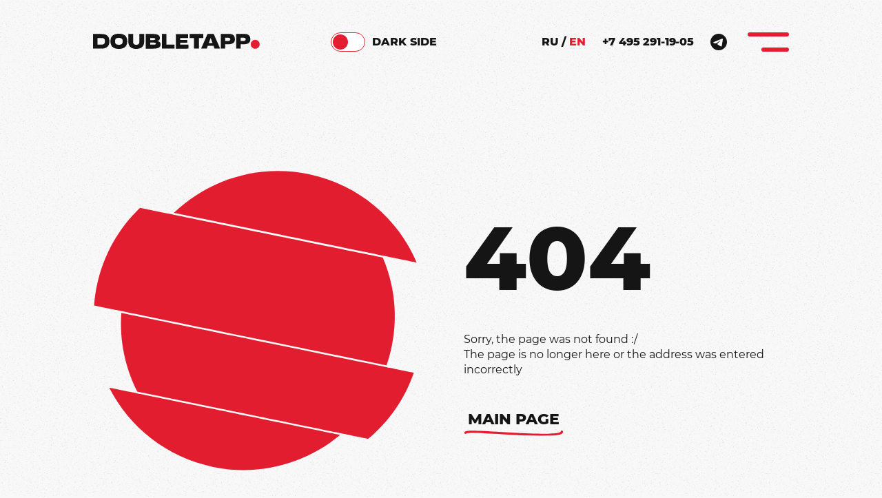

--- FILE ---
content_type: text/html; charset=utf-8
request_url: https://doubletapp.ai/en/projects/alibra-school
body_size: 9709
content:
<!DOCTYPE html><html lang="en"><head><meta charSet="utf-8"/><meta name="viewport" content="width=device-width"/><title>WEB, MOBILE, DESIGN &amp; NEURAL NETWORKS | DOUBLETAPP</title><meta name="robots" content="index,follow"/><meta name="description" content="FULL CYCLE DIGITAL PRODUCTION"/><meta name="twitter:card" content="summary_large_image"/><meta name="twitter:site" content="@site"/><meta name="twitter:creator" content="@handle"/><meta property="og:title" content="WEB, MOBILE, DESIGN &amp; NEURAL NETWORKS | DOUBLETAPP"/><meta property="og:description" content="FULL CYCLE DIGITAL PRODUCTION"/><meta property="og:url" content="https://doubletapp.ai/"/><meta property="og:type" content="website"/><meta property="og:image" content="/seoPreview.png"/><meta property="og:image:alt" content="WEB, MOBILE, DESIGN &amp; NEURAL NETWORKS | DOUBLETAPP"/><meta property="og:image:width" content="1548"/><meta property="og:image:height" content="976"/><meta property="og:site_name" content="WEB, MOBILE, DESIGN &amp; NEURAL NETWORKS | DOUBLETAPP"/><link rel="alternate" hrefLang="x-default" href="https://doubletapp.ai/projects/alibra-school"/><link rel="alternate" hrefLang="ru" href="https://doubletapp.ai/projects/alibra-school"/><link rel="alternate" hrefLang="en-us" href="https://doubletapp.ai/en/projects/alibra-school"/><link rel="canonical" href="https://doubletapp.ai/en/projects/alibra-school"/><meta name="next-head-count" content="21"/><link rel="preload" href="/v2/static/fonts/montserrat/montserrat-normal-100.woff" as="font" type="font/woff" crossorigin=""/><link rel="preload" href="/v2/static/fonts/montserrat/montserrat-normal-200.woff" as="font" type="font/woff" crossorigin=""/><link rel="preload" href="/v2/static/fonts/montserrat/montserrat-normal-300.woff" as="font" type="font/woff" crossorigin=""/><link rel="preload" href="/v2/static/fonts/montserrat/montserrat-normal-400.woff" as="font" type="font/woff" crossorigin=""/><link rel="preload" href="/v2/static/fonts/montserrat/montserrat-normal-500.woff" as="font" type="font/woff" crossorigin=""/><link rel="preload" href="/v2/static/fonts/montserrat/montserrat-normal-600.woff" as="font" type="font/woff" crossorigin=""/><link rel="preload" href="/v2/static/fonts/montserrat/montserrat-normal-700.woff" as="font" type="font/woff" crossorigin=""/><link rel="preload" href="/v2/static/fonts/montserrat/montserrat-normal-800.woff" as="font" type="font/woff" crossorigin=""/><link rel="preload" href="/v2/static/fonts/montserrat/montserrat-normal-900.woff" as="font" type="font/woff" crossorigin=""/><link rel="preload" href="/v2/static/fonts/caveat/caveat-normal-400.woff" as="font" type="font/woff" crossorigin=""/><link rel="preload" as="image" href="/v2/static/images/Sphere.webp"/><link rel="preload" href="/v2/_next/static/css/b6afeb6e368b5f49.css" as="style"/><link rel="stylesheet" href="/v2/_next/static/css/b6afeb6e368b5f49.css" data-n-g=""/><link rel="preload" href="/v2/_next/static/css/c8b4867d89a9e66c.css" as="style"/><link rel="stylesheet" href="/v2/_next/static/css/c8b4867d89a9e66c.css" data-n-p=""/><link rel="preload" href="/v2/_next/static/css/21f5134cbcfd435d.css" as="style"/><link rel="stylesheet" href="/v2/_next/static/css/21f5134cbcfd435d.css" data-n-p=""/><noscript data-n-css=""></noscript><script defer="" nomodule="" src="/v2/_next/static/chunks/polyfills-c67a75d1b6f99dc8.js"></script><script src="/v2/_next/static/chunks/webpack-a7ee32916c8d60e6.js" defer=""></script><script src="/v2/_next/static/chunks/framework-ce84985cd166733a.js" defer=""></script><script src="/v2/_next/static/chunks/main-874b81e9c9333bf5.js" defer=""></script><script src="/v2/_next/static/chunks/pages/_app-7668f91610cca64d.js" defer=""></script><script src="/v2/_next/static/chunks/ea88be26-68c7caf1d9f899cc.js" defer=""></script><script src="/v2/_next/static/chunks/a2c29f49-dda1c06255ac01d9.js" defer=""></script><script src="/v2/_next/static/chunks/3204-8f34eaf0ba2a6ab4.js" defer=""></script><script src="/v2/_next/static/chunks/1472-d353739d5eaf2dda.js" defer=""></script><script src="/v2/_next/static/chunks/5619-56671360187c2517.js" defer=""></script><script src="/v2/_next/static/chunks/8582-4f7a93e82a7c433d.js" defer=""></script><script src="/v2/_next/static/chunks/5935-382de7d7f7315e8f.js" defer=""></script><script src="/v2/_next/static/chunks/3188-bc8fe873c69c13ba.js" defer=""></script><script src="/v2/_next/static/chunks/9493-109116aab073b09f.js" defer=""></script><script src="/v2/_next/static/chunks/1242-f8be7b27ee067083.js" defer=""></script><script src="/v2/_next/static/chunks/1040-50c583d108de799e.js" defer=""></script><script src="/v2/_next/static/chunks/6407-e8bdc3019e116dc1.js" defer=""></script><script src="/v2/_next/static/chunks/6448-024e5d08dce5be5d.js" defer=""></script><script src="/v2/_next/static/chunks/pages/projects/%5B...slug%5D-23abeae53850c3eb.js" defer=""></script><script src="/v2/_next/static/8T3UdQJDV0R0B7OaS_MtV/_buildManifest.js" defer=""></script><script src="/v2/_next/static/8T3UdQJDV0R0B7OaS_MtV/_ssgManifest.js" defer=""></script></head><body><div id="__next"><script async="">
        (function (m, e, t, r, i, k, a) {
          m[i] = m[i]
            || function () {
              (m[i].a = m[i].a || []).push(arguments)
            }
          m[i].l = 1 * new Date();
          (k = e.createElement(t)),
          (a = e.getElementsByTagName(t)[0]),
          (k.async = 1),
          (k.src = r),
          a.parentNode.insertBefore(k, a)
        }(window, document, 'script', 'https://mc.yandex.ru/metrika/tag.js', 'ym'))
        ym(34056625, 'init', {
          clickmap: true,
          trackLinks: true,
          accurateTrackBounce: true,
          webvisor: true
        })</script><div class=" _1k6jocv6 _1px7aq22"><header class=" _1vz0ucy0"><div class=" _1vz0ucy2 _1vz0ucy1"><a class=" n256k30 _1vz0ucy7" href="/en"><span></span><span class="_1k6jocv0">Home page</span></a><div class="_1vz0ucy8"><input class="_1k6jocv0" type="checkbox" id="desktopToggle"/><label class="g33bvd0" for="desktopToggle"><div class="g33bvd1"><div class="g33bvd3 g33bvd2"></div></div><span class="g33bvd5 t55eqjc">dark side</span></label></div><div class="_1vz0ucy9"><div class=" _7qw3bt0 _1vz0ucya"><button class=" _7qw3bt1 _1k6jocv1 ">ru</button><span class="_7qw3bt3">/</span><button class=" _7qw3bt1 _1k6jocv1 _7qw3bt2">en</button></div></div><button class=" w0gi910 _1k6jocv1 w0gi911 _1vz0ucyb" aria-label="Open menu" aria-expanded="false"><span class="_1k6jocv0">Open menu</span></button></div><!--$!--><template data-dgst="DYNAMIC_SERVER_USAGE"></template><!--/$--><div class="_1vz0ucy5 _1vz0ucy4" style="opacity:0"></div></header><main><div class="_15nc2vs0"><div class="_15nc2vs1"><div></div></div><div class="_15nc2vs2"><span class="_15nc2vs3 t55eqj0">404</span><span class="_15nc2vs4 t55eqj6">Sorry, the page was not found :/
The page is no longer here or the address was entered incorrectly</span><div class="_8q7rq08"><button class=" _8q7rq0a _8q7rq07 _1k6jocv1 t55eqja  _15nc2vs5" data-for=":R3jd6:" data-tip="button">Main page</button><div class="_8q7rq05 _8q7rq02"></div></div></div></div></main><footer class="_15o9gmj0"><div class="_15o9gmj1"><div class="_632f6g0"><a class=" n256k30 _632f6g1" href="/en"><span></span><span class="_1k6jocv0">Home page</span></a><div class="_632f6g2"><div class="_1v6nfdu0"></div></div><div class="_632f6g4"><div class="_632f6g5"><a class="_1payiht0 _15o9gmj2" href="/en/projects">Projects</a><span class="_1payiht1">|</span><a class="_1payiht0 _15o9gmj2" href="/en/blog">Blog</a><span class="_1payiht1">|</span><a class="_1payiht0 _15o9gmj2" href="/en/vacancies">Vacancies</a></div><div class="_632f6g5"><a class="_1payiht0 _15o9gmj2" href="/en/contacts">Contacts</a></div></div><a class=" _1psi4hl0 _632f6g6" rel="noreferrer" target="_blank" title="Компания входит в рейтинги Тэглайн" href="https://tagline.ru/outstaff-developers-rating/"><div class="_1psi4hl1"><img alt="Компания входит в рейтинги Тэглайн" sizes="100vw" srcSet="/_next/image?url=%2Fv2%2Fstatic%2Fimages%2Ftagline-medal-2024.png&amp;w=640&amp;q=75 640w, /_next/image?url=%2Fv2%2Fstatic%2Fimages%2Ftagline-medal-2024.png&amp;w=750&amp;q=75 750w, /_next/image?url=%2Fv2%2Fstatic%2Fimages%2Ftagline-medal-2024.png&amp;w=828&amp;q=75 828w, /_next/image?url=%2Fv2%2Fstatic%2Fimages%2Ftagline-medal-2024.png&amp;w=1080&amp;q=75 1080w, /_next/image?url=%2Fv2%2Fstatic%2Fimages%2Ftagline-medal-2024.png&amp;w=1200&amp;q=75 1200w, /_next/image?url=%2Fv2%2Fstatic%2Fimages%2Ftagline-medal-2024.png&amp;w=1920&amp;q=75 1920w, /_next/image?url=%2Fv2%2Fstatic%2Fimages%2Ftagline-medal-2024.png&amp;w=2048&amp;q=75 2048w, /_next/image?url=%2Fv2%2Fstatic%2Fimages%2Ftagline-medal-2024.png&amp;w=3840&amp;q=75 3840w" src="/_next/image?url=%2Fv2%2Fstatic%2Fimages%2Ftagline-medal-2024.png&amp;w=3840&amp;q=75" decoding="async" data-nimg="fill" class="_1psi4hl2" loading="lazy" style="position:absolute;height:100%;width:100%;left:0;top:0;right:0;bottom:0;color:transparent"/></div><p class="_1psi4hl3 t55eqj7">Top 30 outstaff developers
according to Tagline</p></a><span class="_15o9gmj3">© 2015-<!-- -->2026<!-- --> Doubletapp. <!-- -->All rights reserved</span></div></div><div class="_15o9gmj1"><div class="_1kkqoki0"><div><a target="_blank" rel="noopener noreferrer" class="_1kkqokia t55eqj7" href="/en/v2/static/pdf/presentationENG.pdf"><div class="_1kkqoki9"></div>Presentation</a></div><div><a class="_15o9gmj3 _1kkqoki4 _15o9gmj2" href="https://doubletapp.ai/en/privacy"><span class="_1kkqoki3"> <!-- -->Privacy Policy</span></a></div><div class="_1kkqoki6"><div><a class="_1kkqoki7 _1kkqoki4 _15o9gmj2" href="https://doubletapp.ai/en/privacy"><span class="_1kkqoki3"> <!-- -->Privacy Policy</span></a></div><span class="_1kkqoki8">© 2015-<!-- -->2026<!-- --> Doubletapp. <!-- -->All rights reserved</span></div></div></div></footer></div></div><script id="__NEXT_DATA__" type="application/json">{"props":{"pageProps":{"_nextI18Next":{"initialI18nStore":{"en":{"common":{"footer":{"allRightsReserved":"All rights reserved","presentation":"Presentation","termsConditions":"Terms \u0026 Conditions","privacyPolicy":"Privacy Policy"},"home":"Home page","openMenu":"Open menu","changeLanguage":"Change language","scrollDown":"Scroll down","learnMore":"Learn more","workFormats":"work formats","more":"More","directions":{"directionTitle":"Directions","competencies":"Competencies","contactWithUs":"Connect with us"},"podcasts":{"podcastTitle":"Our podcast"},"navigation":{"projects":"Projects","technology":"Technology","about":"About us","awards":"Awards","vacancies":"Vacancies","inventory":"Inventory","clients":"Clients","contacts":"Contacts","blog":"Blog","projectOrderForm":"Connect with us"},"projectPlural":{"endsWith1":"project","endsWith2-4":"projects","endsWith5-0":"projects"},"clients":{"alibra":"Alibra","umn":"Ural Music Night","yandex":"Yandex","tochka":"Tochka Bank","praktika":"Praktika","tagline":"Tagline","anna":"Anna Money","skb":"SKB Kontur","rubbles":"Rubbles","avito":"Avito"},"taglineBadge":"Top 30 outstaff developers\naccording to Tagline","articleCategories":{"all":"all","articles":"articles","news":"news","events":"events"}},"projects":{"project":"Project","projectsTitle":"Projects","review":"Review","tabs":{"description":"Description","process":"Process"},"team":"Our super team","allTeam":"All team","hide":"Hide","similar":{"similarProjects":"Similar projects","allProjects":"All projects","projectsCount":"Total % projects"},"aboutProject":"About project","statistic":"Project in numbers","promo":"Promo","news":{"title":"Project articles","link":"All articles","desktopLink":"All articles"},"allCases":"All","seo":{"title":"Projects | Doubletapp","description":"Turning ideas into a working product"}},"forms":{"title":{"main":"Let's work together!","success":"Application sent","error":"Oops, something went wrong!","respondVacancy":"Apply for a job","notFoundVacancy":"Did not find a suitable vacancy?"},"description":{"projectOrder":"Tell us about your project by filling out the form, or contact us in any convenient way","confirmPrivacy":"I confirm that I have read and agree to the terms ","privacy":"privacy policies","success":"Thank you for your application!\nWe will review it and get back to you shortly.","error":"There was some error on the server, please try again!"},"button":{"sendRequest":"Send request","newRequest":"New request"},"input":{"name":"Name","email":"Email","phone":"Phone number","file":"Attach file","aboutYourself":"Write a little about yourself","aboutProject":"Write about your project","deleteFile":"Delete file"},"validation":{"fieldRequired":"Required field","wrongDescriptionType":"Wrong file type, use txt, xlsx, xls, docx, doc, pdf","maxSizeFile":"The destructible file must be up to 20 MB","email":"Incorrect email address","name":"Only letters are allowed","phone":"Incorrect phone number","lengthName":"Name must be more than 1 symbol","maxLength":"Мaximum field length 254 characters","maxTextAreaLength":"Мaximum field length is 1500 characters","needFieldRequired":"Fill in required fields","descriptionOrFile":"You need to fill in at least one field about your project - write in the text field or upload a technical file","descriptionOrResume":"You need to fill in at least one field about yourself - write in the text field or upload a resume file"}},"error":{"mainPage":"Main page","text404":"Sorry, the page was not found :/\nThe page is no longer here or the address was entered incorrectly"}},"ru":{"common":{"footer":{"allRightsReserved":"Все права защищены","presentation":"Презентация","termsConditions":"Правила и Условия","privacyPolicy":"Политика Конфиденциальности"},"home":"Домашняя страница","openMenu":"Открыть меню","changeLanguage":"Изменить язык","scrollDown":"Листать ниже","learnMore":"Подробнее","workFormats":"форматы работы","more":"Подробнее","directions":{"directionTitle":"Направления","competencies":"Компетенции","contactWithUs":"Связаться с нами"},"podcasts":{"podcastTitle":"Наш подкаст"},"navigation":{"projects":"Проекты","technology":"Технологии","about":"О нас","awards":"Награды","vacancies":"Вакансии","inventory":"Инвентарь","clients":"Клиенты","contacts":"Контакты","blog":"Блог","projectOrderForm":"Связаться с нами"},"projectPlural":{"endsWith1":"проект","endsWith2-4":"проекта","endsWith5-0":"проектов"},"clients":{"alibra":"Алибра","umn":"Ural Music Night","yandex":"Яндекс","tochka":"Точка","praktika":"Практика","tagline":"Tagline","anna":"Anna Money","skb":"СКБ Контур","rubbles":"Rubbles","avito":"Avito"},"taglineBadge":"Топ-30 аутстаф-разработчиков\nпо версии Tagline","articleCategories":{"all":"Все","articles":"Статьи","news":"Новости","events":"События"}},"projects":{"project":"Проект","projectsTitle":"Проекты","review":"Отзыв","tabs":{"description":"Описание","process":"Процесс"},"team":"Наша суперкоманда","allTeam":"Вся команда","hide":"Скрыть","similar":{"similarProjects":"Похожие проекты","allProjects":"Все проекты","projectsCount":"Всего % проектов"},"aboutProject":"О проекте","statistic":"проект в цифрах","promo":"Промо","news":{"title":"Статьи по проекту","link":"Все статьи","desktopLink":"Все статьи"},"allCases":"Все","seo":{"title":"Проекты | Doubletapp","description":"Превращаем идеи в работающий продукт"}},"forms":{"title":{"main":"Давайте работать вместе!","success":"Заявка отправлена","error":"Ой, что-то пошло не так!","respondVacancy":"Откликнуться на вакансию","notFoundVacancy":"Не нашел подходящую вакансию?"},"description":{"projectOrder":"Расскажите нам о своем проекте, заполнив форму, либо свяжитесь с нами любым удобным способом","confirmPrivacy":"Подтверждаю, что я ознакомлен и согласен с условиями ","privacy":"политики конфиденциальности","success":"Спасибо за вашу заявку!\nМы рассмотрим ее и свяжемся с вами в ближайшее время.","error":"Возникла какая-то ошибка на сервере, попробуйте еще раз!"},"button":{"sendRequest":"Отправить заявку","newRequest":"Новая заявка"},"input":{"name":"Имя","email":"Почта","phone":"Телефон","file":"Прикрепить файл","aboutYourself":"Напиши немного о себе","aboutProject":"Опишите ваш проект","deleteFile":"Удалить файл"},"validation":{"fieldRequired":"Обязательное поле","wrongDescriptionType":"Неверный формат файла, используйте: txt, xlsx, xls, docx, doc, pdf","maxSizeFile":"Загружаемый файл должен быть до 20 МБ","email":"Некорректный адрес электронной почты","name":"Допустимы только буквы","lengthName":"Имя должно быть длиннее одного символа","phone":"Телефон записан неправильно","maxLength":"Максимальная длина поля 254 символов","maxTextAreaLength":"Максимальная длина поля 1500 символов","needFieldRequired":"Заполните обязательные поля","descriptionOrFile":"Нужно заполнить хотя бы одно поле о проекте — напишите в текстовом поле или загрузите файл с описанием проекта","descriptionOrResume":"Нужно заполнить хотя бы одно поле о себе — напишите в текстовом поле или загрузите файл с резюме"}},"error":{"mainPage":"Главная страница","text404":"Очень жаль, страница не найдена :/\nЕё здесь больше нет, либо был введён некорректный адрес"}}},"initialLocale":"en","ns":["common","projects","forms","error"],"userConfig":{"i18n":{"defaultLocale":"ru","locales":["ru","en"],"localeDetection":false},"localePath":"/usr/src/app/public/v2/static/locales","reloadOnPrerender":false,"default":{"i18n":{"defaultLocale":"ru","locales":["ru","en"],"localeDetection":false},"localePath":"/usr/src/app/public/v2/static/locales","reloadOnPrerender":false}}},"id":null,"dehydratedState":{"mutations":[],"queries":[{"state":{"data":{"items":[{"id":30,"public_id":13,"white_image":{"id":500,"image":"https://s3.timeweb.com/doubletapp-dt-site-prod/files/Frame_6344601_iWkuM15.png","alt":"yandex_project_mainpage"},"black_image":{"id":501,"image":"https://s3.timeweb.com/doubletapp-dt-site-prod/files/image_150.png","alt":"yandex_project_mainpage_dark"},"title":"Yandex Travel","super_brief_description":"Mobile application for buying airline tickets and booking hotels","statistics":[{"id":48,"title":"app installs","metric":"100 000+"},{"id":49,"title":"Average rating in app stores","metric":"4.6"},{"id":50,"title":"people worked on the project","metric":"14"}],"slug":"travel-yandex"},{"id":47,"public_id":20,"white_image":{"id":882,"image":"https://s3.timeweb.com/doubletapp-dt-site-prod/files/Frame_6344595_jCZp26d.png","alt":"634"},"black_image":{"id":883,"image":"https://s3.timeweb.com/doubletapp-dt-site-prod/files/Frame_6344595_iL3CQp0.png","alt":"634"},"title":"University International Sports Festival","super_brief_description":"Website for the festival","statistics":[],"slug":"university_international_sports_festival"},{"id":44,"public_id":21,"white_image":{"id":837,"image":"https://s3.timeweb.com/doubletapp-dt-site-prod/files/Frame_6344575_keg5gcU.png","alt":"575"},"black_image":{"id":838,"image":"https://s3.timeweb.com/doubletapp-dt-site-prod/files/Frame_6344575_1nKOPx2.png","alt":"575"},"title":"Flygrade","super_brief_description":"App for baseball card collectors","statistics":[],"slug":"flygrade"},{"id":45,"public_id":22,"white_image":{"id":846,"image":"https://s3.timeweb.com/doubletapp-dt-site-prod/files/Frame_6344568_pQMJ9R9.png","alt":"568"},"black_image":{"id":847,"image":"https://s3.timeweb.com/doubletapp-dt-site-prod/files/Frame_6344568_fOn6quV.png","alt":"568"},"title":"The Storage App","super_brief_description":"Apps for managing storage cells","statistics":[],"slug":"the_storage_app"},{"id":61,"public_id":26,"white_image":{"id":1292,"image":"https://s3.timeweb.com/doubletapp-dt-site-prod/files/Frame_6344603_VvbiJAB.webp","alt":"lingoline_ikonki"},"black_image":{"id":1293,"image":"https://s3.timeweb.com/doubletapp-dt-site-prod/files/Frame_6344603_VvbiJAB_7q0DjbA.webp","alt":"lingoline_ikonki"},"title":"Lingoline","super_brief_description":"Website, Admin Panel, and Mobile App","statistics":[],"slug":"training_tool"},{"id":8,"public_id":10,"white_image":{"id":12,"image":"https://s3.timeweb.com/doubletapp-dt-site-prod/files/vozz-light-en.webp","alt":"vozz_project_mainpage"},"black_image":{"id":344,"image":"https://s3.timeweb.com/doubletapp-dt-site-prod/files/vozz-dark-en.webp","alt":"vozz_project_mainpage"},"title":"Vozz","super_brief_description":"Application for networking","statistics":[{"id":32,"title":"downloads","metric":"5000"},{"id":33,"title":"users","metric":"2000"},{"id":34,"title":"business schools","metric":"2"}],"slug":"vozz"},{"id":7,"public_id":6,"white_image":{"id":392,"image":"https://s3.timeweb.com/doubletapp-dt-site-prod/files/umn-light-en.webp","alt":"umn_project_mainpage"},"black_image":{"id":393,"image":"https://s3.timeweb.com/doubletapp-dt-site-prod/files/umn-dark-en.webp","alt":"umn_project_mainpage"},"title":"Ural Music Night","super_brief_description":"Website and mobile application for the music festival","statistics":[{"id":40,"title":"website visitors","metric":"117 000"},{"id":41,"title":"app users","metric":"30 000"},{"id":42,"title":"festival visitors","metric":"400 000"}],"slug":"umn"},{"id":28,"public_id":9,"white_image":{"id":331,"image":"https://s3.timeweb.com/doubletapp-dt-site-prod/files/umncrm-light-en.webp","alt":"umn crm_project_mainpage"},"black_image":{"id":332,"image":"https://s3.timeweb.com/doubletapp-dt-site-prod/files/umncrm-dark-en.webp","alt":"umn crm_project_mainpage"},"title":"UMN CRM","super_brief_description":"CRM for music festival management","statistics":[{"id":29,"title":"processed applications","metric":"1300"},{"id":30,"title":"times speed increase","metric":"18"},{"id":31,"title":"days to prepare the festival","metric":"17"}],"slug":"umn-crm"},{"id":26,"public_id":11,"white_image":{"id":269,"image":"https://s3.timeweb.com/doubletapp-dt-site-prod/files/php-light-en.webp","alt":"Player's Health Protect_project_mainpage"},"black_image":{"id":270,"image":"https://s3.timeweb.com/doubletapp-dt-site-prod/files/php-dark-en.webp","alt":"Player's Health Protect_project_mainpage"},"title":"Player's Health Protect","super_brief_description":"Ensuring safety within the sports community","statistics":[{"id":23,"title":"app users","metric":"30 000"},{"id":24,"title":"submitted applications","metric":"114"},{"id":25,"title":"applications resolved","metric":"41"}],"slug":"players-health-protect"},{"id":25,"public_id":5,"white_image":{"id":258,"image":"https://s3.timeweb.com/doubletapp-dt-site-prod/files/hitfactory_light_en.webp","alt":"Hit Factor_project_mainpage"},"black_image":{"id":259,"image":"https://s3.timeweb.com/doubletapp-dt-site-prod/files/hitfactory_dark_en.webp","alt":"Hit Factor_project_mainpage"},"title":"Hit Factor","super_brief_description":"Application for practical shooting training","statistics":[],"slug":"hit-factor"},{"id":24,"public_id":12,"white_image":{"id":247,"image":"https://s3.timeweb.com/doubletapp-dt-site-prod/files/djudc-light-en.webp","alt":"DJU Drone Club_project_mainpage"},"black_image":{"id":248,"image":"https://s3.timeweb.com/doubletapp-dt-site-prod/files/djudc-dark-en.webp","alt":"DJU Drone Club_project_mainpage"},"title":"DJI Drone Club","super_brief_description":"Mobile application for online streaming from drones","statistics":[],"slug":"dji-drone-club"},{"id":23,"public_id":4,"white_image":{"id":237,"image":"https://s3.timeweb.com/doubletapp-dt-site-prod/files/alibra_light_en.webp","alt":"alibra_project_mainpage"},"black_image":{"id":238,"image":"https://s3.timeweb.com/doubletapp-dt-site-prod/files/alibra_dark_en.webp","alt":"alibra_project_mainpage"},"title":"Alibra school","super_brief_description":"App for learning foreign languages","statistics":[{"id":17,"title":"categories","metric":"387"},{"id":18,"title":"courses for children and adults","metric":"11"},{"id":19,"title":"languages","metric":"5"}],"slug":"alibra-school"},{"id":9,"public_id":2,"white_image":{"id":401,"image":"https://s3.timeweb.com/doubletapp-dt-site-prod/files/praktika-light-en.webp","alt":"praktika_project_mainpage"},"black_image":{"id":402,"image":"https://s3.timeweb.com/doubletapp-dt-site-prod/files/praktika-dark-en.webp","alt":"praktika_project_mainpage"},"title":"Praktika","super_brief_description":"Daily meditation without esotericism","statistics":[{"id":43,"title":"app conversion","metric":"10%"},{"id":44,"title":"users in a few months","metric":"11 000"}],"slug":"praktika"},{"id":22,"public_id":1,"white_image":{"id":227,"image":"https://s3.timeweb.com/doubletapp-dt-site-prod/files/adventure_light_en.webp","alt":"adventure aide_project_mainpage_light"},"black_image":{"id":228,"image":"https://s3.timeweb.com/doubletapp-dt-site-prod/files/adventure_dark_en.webp","alt":"adventure aide_project_mainpage_drk"},"title":"Adventure Aide","super_brief_description":"Mobile app for searching adventures","statistics":[],"slug":"adventure-aide"},{"id":11,"public_id":3,"white_image":{"id":380,"image":"https://s3.timeweb.com/doubletapp-dt-site-prod/files/elixir-light-en.webp","alt":"elixir_project_mainpage"},"black_image":{"id":381,"image":"https://s3.timeweb.com/doubletapp-dt-site-prod/files/elixir-dark-en.webp","alt":"elixir_project_mainpage"},"title":"ELIXIR  GALLERY","super_brief_description":"Online shop of branded clothing","statistics":[],"slug":"elixir"},{"id":21,"public_id":7,"white_image":{"id":429,"image":"https://s3.timeweb.com/doubletapp-dt-site-prod/files/checkoffice_light_en.webp","alt":"checkoffice_project_mainpage"},"black_image":{"id":430,"image":"https://s3.timeweb.com/doubletapp-dt-site-prod/files/checkoffice_dark_en.webp","alt":"checkoffice_project_mainpage"},"title":"CheckOffice","super_brief_description":"Checklist-based mobile audit platform","statistics":[],"slug":"checkoffice"},{"id":35,"public_id":14,"white_image":{"id":627,"image":"https://s3.timeweb.com/doubletapp-dt-site-prod/files/Frame_6344589_wSbjNFy.png","alt":"634589.png"},"black_image":{"id":628,"image":"https://s3.timeweb.com/doubletapp-dt-site-prod/files/Frame_6344589_tUjTlYa.png","alt":"634589.png"},"title":"Bus Factor","super_brief_description":"AI to control drivers' attention","statistics":[{"id":57,"title":"Design","metric":"8 hours"},{"id":58,"title":"Development","metric":"40 hours"},{"id":59,"title":"Machine learning","metric":"120 hours"}],"slug":"bus-factor"},{"id":36,"public_id":15,"white_image":{"id":638,"image":"https://s3.timeweb.com/doubletapp-dt-site-prod/files/AA_SWTs1ui.png","alt":"AA.png"},"black_image":{"id":639,"image":"https://s3.timeweb.com/doubletapp-dt-site-prod/files/AAA_k3RfAk0.png","alt":"AAA.png"},"title":"Watchmen","super_brief_description":"Road Safety Tool","statistics":[],"slug":"watchmen"},{"id":48,"public_id":23,"white_image":{"id":884,"image":"https://s3.timeweb.com/doubletapp-dt-site-prod/files/Frame_6344604_C4K0BDS.png","alt":"634"},"black_image":{"id":885,"image":"https://s3.timeweb.com/doubletapp-dt-site-prod/files/Frame_6344604_VPpVWIP.png","alt":"634"},"title":"Agency Growth Day","super_brief_description":"Event Website for Alto","statistics":[],"slug":"Agency_Growth_Day"},{"id":49,"public_id":17,"white_image":{"id":889,"image":"https://s3.timeweb.com/doubletapp-dt-site-prod/files/11_w46mvG2.png","alt":"11"},"black_image":{"id":890,"image":"https://s3.timeweb.com/doubletapp-dt-site-prod/files/11_NbCEI87.png","alt":"11"},"title":"Mobile application for exams (NDA)","super_brief_description":"Exams online: application and proctoring library","statistics":[],"slug":"online_exam_nda"},{"id":50,"public_id":18,"white_image":{"id":896,"image":"https://s3.timeweb.com/doubletapp-dt-site-prod/files/Frame_6344593_4PhsNGj.png","alt":"634"},"black_image":{"id":897,"image":"https://s3.timeweb.com/doubletapp-dt-site-prod/files/Frame_6344593_hR218Co.png","alt":"634"},"title":"Data Science Kazakhstan","super_brief_description":"Branding for the Data Science Kazakhstan Community","statistics":[],"slug":"branding_Data_Science_Kazakhstan"},{"id":51,"public_id":16,"white_image":{"id":902,"image":"https://s3.timeweb.com/doubletapp-dt-site-prod/files/%D1%87%D0%B0%D1%82_%D0%B1%D0%BE%D1%82_Cci1Zje.png","alt":"1"},"black_image":{"id":903,"image":"https://s3.timeweb.com/doubletapp-dt-site-prod/files/%D1%87%D0%B0%D1%82_%D0%B1%D0%BE%D1%82_%D1%81_GatQ2f9.png","alt":"2"},"title":"Doubletapp Meeting Notes","super_brief_description":"Bot for summarizing video and audio using LLM","statistics":[],"slug":"Doubletapp_Meeting_Notes"},{"id":52,"public_id":19,"white_image":{"id":907,"image":"https://s3.timeweb.com/doubletapp-dt-site-prod/files/Frame_6344596_O4Fw5LL.png","alt":"634"},"black_image":{"id":908,"image":"https://s3.timeweb.com/doubletapp-dt-site-prod/files/Frame_6344596_YUsVptq.png","alt":"634"},"title":"IT-Regatta Identity","super_brief_description":"Visual design of the event","statistics":[],"slug":"identity_IT-Regatta"},{"id":62,"public_id":25,"white_image":{"id":1296,"image":"https://s3.timeweb.com/doubletapp-dt-site-prod/files/Frame_6344602_kReWjDw.png","alt":"Linea_rubra_ikonki"},"black_image":{"id":1297,"image":"https://s3.timeweb.com/doubletapp-dt-site-prod/files/Frame_6344602_zcTiHmt.png","alt":"Linea_rubra_ikonki"},"title":"Linea Rubra","super_brief_description":"Website development for the International Book Festival","statistics":[{"id":70,"title":"attendees","metric":"48,600"},{"id":71,"title":"events","metric":"181"},{"id":72,"title":"publishers","metric":"156"}],"slug":"linearubra"},{"id":63,"public_id":31,"white_image":{"id":1301,"image":"https://s3.timeweb.com/doubletapp-dt-site-prod/files/%D0%A3%D0%BF%D1%80%D0%BE%D1%89%D0%B0%D1%82%D0%B5%D0%BB%D1%8C_3.png","alt":"legal_ikonki"},"black_image":{"id":1302,"image":"https://s3.timeweb.com/doubletapp-dt-site-prod/files/%D0%A3%D0%BF%D1%80%D0%BE%D1%89%D0%B0%D1%82%D0%B5%D0%BB%D1%8C_3_t7ss3PK.png","alt":"legal_ikonki"},"title":"Legal Simplifier","super_brief_description":"Document simplifier","statistics":[],"slug":"legal_simplifier"},{"id":64,"public_id":24,"white_image":{"id":1305,"image":"https://s3.timeweb.com/doubletapp-dt-site-prod/files/Frame_6344600_GX4I8VL.png","alt":"okko_ikonki"},"black_image":{"id":1306,"image":"https://s3.timeweb.com/doubletapp-dt-site-prod/files/Frame_6344600_y3U6nba.png","alt":"okko_ikonki"},"title":"Staff Augmentation for a Leading Online Cinema in Russia","super_brief_description":"Staff Augmentation for a Online Cinema","statistics":[],"slug":"outstaff_project"},{"id":65,"public_id":27,"white_image":{"id":1310,"image":"https://s3.timeweb.com/doubletapp-dt-site-prod/files/Frame_6344604_Pc7Qw0G.png","alt":"digital_guru_ikonki"},"black_image":{"id":1311,"image":"https://s3.timeweb.com/doubletapp-dt-site-prod/files/Frame_6344604_0BEESZe.png","alt":"digital_guru_ikonki"},"title":"Digital Guru","super_brief_description":"An AI assistant trained on agency conference materials","statistics":[],"slug":"digital_guru_bot"},{"id":66,"public_id":28,"white_image":{"id":1314,"image":"https://s3.timeweb.com/doubletapp-dt-site-prod/files/Frame_6344605_6Up4GXO.png","alt":"ikonki_noo"},"black_image":{"id":1315,"image":"https://s3.timeweb.com/doubletapp-dt-site-prod/files/Frame_6344605_dO10EHA.png","alt":"ikonki_noo"},"title":"Mobile App with Computer Vision","super_brief_description":"for Recognizing Car License Plates and Makes","statistics":[{"id":73,"title":"images to train the model","metric":"10,000"},{"id":74,"title":"hours within a strict budget","metric":"1,000"},{"id":75,"title":"developers from Doubletapp","metric":"4"}],"slug":"CV"},{"id":67,"public_id":29,"white_image":{"id":1318,"image":"https://s3.timeweb.com/doubletapp-dt-site-prod/files/Frame_6344606_aXiO8I4.png","alt":"Ikonki_perevod"},"black_image":{"id":1319,"image":"https://s3.timeweb.com/doubletapp-dt-site-prod/files/Frame_6344606_7zZgRbL.png","alt":"ikonki_perevod"},"title":"Translator Bot","super_brief_description":"Foreign Language Translator Bot","statistics":[],"slug":"perevod_smart_bot"},{"id":68,"public_id":30,"white_image":{"id":1322,"image":"https://s3.timeweb.com/doubletapp-dt-site-prod/files/Frame_6344608_SsbCTi2.png","alt":"dtis_ikonki"},"black_image":{"id":1323,"image":"https://s3.timeweb.com/doubletapp-dt-site-prod/files/Frame_6344608_YX6BXcK.png","alt":"dtis_ikonki"},"title":"DT IS","super_brief_description":"CRM for Studio Management","statistics":[],"slug":"DTIS"}],"tags":[{"global_title":"web","title":"WEB"},{"global_title":"mobile","title":"MOBILE"},{"global_title":"ml","title":"MACHINE LEARNING"},{"global_title":"design","title":"DESIGN"},{"global_title":"qa","title":"QA"}],"SEO":{"title":"Projects","description":"About projects","image":null}},"dataUpdateCount":1,"dataUpdatedAt":1769122851654,"error":null,"errorUpdateCount":0,"errorUpdatedAt":0,"fetchFailureCount":0,"fetchFailureReason":null,"fetchMeta":null,"isInvalidated":false,"status":"success","fetchStatus":"idle"},"queryKey":["projects"],"queryHash":"[\"projects\"]"}]}},"__N_SSG":true},"page":"/projects/[...slug]","query":{"slug":["alibra-school"]},"buildId":"8T3UdQJDV0R0B7OaS_MtV","assetPrefix":"/v2","isFallback":false,"gsp":true,"locale":"en","locales":["ru","en"],"defaultLocale":"ru","scriptLoader":[]}</script></body></html>

--- FILE ---
content_type: text/css; charset=UTF-8
request_url: https://doubletapp.ai/v2/_next/static/css/b6afeb6e368b5f49.css
body_size: 3998
content:
:root{--fkszl80:8px;--fkszl81:16px;--fkszl82:24px;--fkszl83:32px;--fkszl84:40px;--fkszl85:48px;--fkszl86:56px;--fkszl87:64px;--fkszl88:80px;--fkszl89:96px;--fkszl8a:120px;--fkszl8b:100px;--fkszl8c:170px;--fkszl8d:220px;--fkszl8e:50px;--fkszl8f:30px;--fkszl8g:20px;--fkszl8h:10px;--fkszl8i:8px;--fkszl8j:5px;--fkszl8k:4px;--fkszl8l:2px;--fkszl8m:9999px;--fkszl8n:0px 2px 24px 10px hsla(0,0%,89%,.2);--fkszl8o:0px 2px 24px 10px hsla(0,0%,89%,.2);--fkszl8p:blur(4px);--fkszl8q:#c13584;--fkszl8r:#fff;--fkszl8s:#25d366;--fkszl8t:#4a154b;--fkszl8u:#4680c2;--fkszl8v:#28a8ea;--fkszl8w:#1877f2;--fkszl8x:#fff;--fkszl8y:#f26798;--fkszl8z:#1769ff;--fkszl810:#629fbc;--fkszl811:#7f4da0;--fkszl812:red;--fkszl813:#1e96c8;--fkszl814:#000}.fkszl81r{--fkszl815:#e31e30;--fkszl816:#ffdadd;--fkszl817:#fff;--fkszl818:#f8f8f9;--fkszl819:url(/v2/static/images/noise-texture.png);--fkszl81a:#eaeaeb;--fkszl81b:#f8f8f9;--fkszl81c:#e84150;--fkszl81d:#151515;--fkszl81e:#e2e2e2;--fkszl81f:#949494;--fkszl81g:#fff;--fkszl81h:#353535;--fkszl81i:#e31e30;--fkszl81j:#fff;--fkszl81k:url(/v2/static/icons/statistic-background.svg);--fkszl81l:0px 2px 24px 10px hsla(0,0%,89%,.2);--fkszl81m:0px 2px 24px 10px hsla(0,0%,89%,.2);--fkszl81o:drop-shadow(-30px 30px 25px rgba(0,0,0,.11));--fkszl81n:drop-shadow(-7px 16px 15px rgba(0,0,0,.11));--fkszl81p:brightness(0);--fkszl81q:#e2e2e2}.fkszl81s{--fkszl815:#e31e30;--fkszl816:#ffdadd;--fkszl817:#151515;--fkszl818:#0a0a0a;--fkszl819:url(/v2/static/images/noise-texture-2.png);--fkszl81a:#eaeaeb;--fkszl81b:#353535;--fkszl81c:#ffdadd;--fkszl81d:#fff;--fkszl81e:#353535;--fkszl81f:#949494;--fkszl81g:#353535;--fkszl81h:#fff;--fkszl81i:#fff;--fkszl81j:#e31e30;--fkszl81k:url(/v2/static/icons/statistic-background-white.svg);--fkszl81l:none;--fkszl81m:0px 2px 24px 10px rgba(53,53,53,.2);--fkszl81o:drop-shadow(-10px 10px 12px hsla(0,0%,89%,.2));--fkszl81n:drop-shadow(-5px 5px 12px hsla(0,0%,89%,.2));--fkszl81p:brightness(0) invert(1);--fkszl81q:#353535}@font-face{font-style:normal;font-weight:100;font-display:swap;src:url(/v2/static/fonts/montserrat/montserrat-normal-100.woff2) format("woff2");src:url(/v2/static/fonts/montserrat/montserrat-normal-100.woff) format("woff");font-family:Montserrat}@font-face{font-style:normal;font-weight:200;font-display:swap;src:url(/v2/static/fonts/montserrat/montserrat-normal-200.woff2) format("woff2");src:url(/v2/static/fonts/montserrat/montserrat-normal-200.woff) format("woff");font-family:Montserrat}@font-face{font-style:normal;font-weight:300;font-display:swap;src:url(/v2/static/fonts/montserrat/montserrat-normal-300.woff2) format("woff2");src:url(/v2/static/fonts/montserrat/montserrat-normal-300.woff) format("woff");font-family:Montserrat}@font-face{font-style:normal;font-weight:400;font-display:swap;src:url(/v2/static/fonts/montserrat/montserrat-normal-400.woff2) format("woff2");src:url(/v2/static/fonts/montserrat/montserrat-normal-400.woff) format("woff");font-family:Montserrat}@font-face{font-style:normal;font-weight:500;font-display:swap;src:url(/v2/static/fonts/montserrat/montserrat-normal-500.woff2) format("woff2");src:url(/v2/static/fonts/montserrat/montserrat-normal-500.woff) format("woff");font-family:Montserrat}@font-face{font-style:normal;font-weight:600;font-display:swap;src:url(/v2/static/fonts/montserrat/montserrat-normal-600.woff2) format("woff2");src:url(/v2/static/fonts/montserrat/montserrat-normal-600.woff) format("woff");font-family:Montserrat}@font-face{font-style:normal;font-weight:700;font-display:swap;src:url(/v2/static/fonts/montserrat/montserrat-normal-700.woff2) format("woff2");src:url(/v2/static/fonts/montserrat/montserrat-normal-700.woff) format("woff");font-family:Montserrat}@font-face{font-style:normal;font-weight:800;font-display:swap;src:url(/v2/static/fonts/montserrat/montserrat-normal-800.woff2) format("woff2");src:url(/v2/static/fonts/montserrat/montserrat-normal-800.woff) format("woff");font-family:Montserrat}@font-face{font-style:normal;font-weight:900;font-display:swap;src:url(/v2/static/fonts/montserrat/montserrat-normal-900.woff2) format("woff2");src:url(/v2/static/fonts/montserrat/montserrat-normal-900.woff) format("woff");font-family:Montserrat}@font-face{font-style:normal;font-weight:400;font-display:swap;src:url(/v2/static/fonts/caveat/caveat-normal-400.woff2) format("woff2");src:url(/v2/static/fonts/caveat/caveat-normal-400.woff) format("woff");font-family:Caveat}@font-face{font-style:normal;font-weight:400;font-display:swap;src:url(/v2/static/fonts/jetBrainsMono/JetBrainsMono-Regular.woff2) format("woff2");src:url(/v2/static/fonts/jetBrainsMono/JetBrainsMono-Regular.woff) format("woff");font-family:JetBrainsMono}:root{font-size:min(.834vw,16px)}input::-webkit-file-upload-button{cursor:url(/v2/static/svg/cursorHover.svg) 10 2,auto}[role=button],[role=button] *,a:hover,a:hover *,button:hover:not(:disabled),button:hover:not(:disabled) *,input,input *,input::file-selector-button,label,label *{cursor:url(/v2/static/svg/cursorHover.svg) 10 2,auto}*{box-sizing:border-box;cursor:url(/v2/static/svg/arrowCursorDefault.svg) 2 2,auto}body{width:100vw;margin:0;overflow-x:hidden;font-family:Montserrat,sans-serif;color:var(--fkszl81d);-webkit-overflow-scrolling:touch}body,div[role]{-webkit-tap-highlight-color:transparent}div[role]{outline:none}h1,h2,h3,h4,h5,h6{margin:0}a{text-decoration:none;-webkit-tap-highlight-color:transparent;outline:none}button{font-family:Montserrat,sans-serif}svg{width:100%;height:100%}ul{margin:0;padding:0;list-style:none}li{text-size-adjust:100%;-moz-text-size-adjust:100%;-webkit-text-size-adjust:100%}input,textarea{font-family:Montserrat}input{appearance:none;-webkit-appearance:none;-moz-appearance:none}:focus-visible{outline:1px dashed var(--fkszl815);border-radius:var(--fkszl8j)}@media screen and (max-width:1279px){:root{font-size:medium}}.t55eqj0{font-size:130px;line-height:150px;font-weight:800}.t55eqj1{font-size:96px}.t55eqj1,.t55eqj2{line-height:120px;font-weight:800}.t55eqj2{font-size:100px}.t55eqj3{font-size:80px;line-height:100px;font-weight:800}.t55eqj4{font-size:42px;line-height:56px;font-weight:800}.t55eqj5{font-size:24px;line-height:32px;font-weight:400}.t55eqj6{font-size:16px;line-height:22px;font-weight:400}.t55eqj7{font-size:14px;line-height:18px;font-weight:400}.t55eqj8{font-size:16px;line-height:24px;font-weight:400}.t55eqj9{font-size:16px;line-height:20px;font-weight:700}.t55eqja{font-size:22px;line-height:30px;font-weight:800}.t55eqjb{font-size:18px;line-height:26px;font-weight:800}.t55eqjc{font-size:16px;line-height:20px;font-weight:800}.t55eqjd{font-size:40px;line-height:48px;font-weight:400;font-family:Caveat,sans-serif}.t55eqje{font-size:16px;line-height:20px;font-weight:700}@media screen and (max-width:767px){.t55eqj0{font-size:60px;line-height:70px;font-weight:900}.t55eqj1{font-size:40px;line-height:50px;font-weight:900}.t55eqj2{font-size:48px;line-height:60px}.t55eqj3{font-size:42px;line-height:56px}.t55eqj4{font-size:30px;line-height:34px}.t55eqj5{font-size:16px;line-height:20px}.t55eqj6{font-size:12px;line-height:16px}.t55eqj7{font-size:10px;line-height:14px}.t55eqj8{font-size:12px;line-height:18px}.t55eqj9{font-size:12px;line-height:16px}.t55eqja{font-size:14px;line-height:18px}.t55eqjb{font-size:12px;line-height:16px}.t55eqjc{font-size:10px;line-height:14px}.t55eqjd{font-size:18px;line-height:26px}.t55eqje{font-size:12px;line-height:16px}}._1k6jocv0{clip:rect(1px,1px,1px,1px);height:1px;overflow:hidden;position:absolute;white-space:nowrap;width:1px}._1k6jocv1{padding:0;border:none;font-family:inherit;background-color:transparent}._1k6jocv2{padding:0;margin:0;list-style:none}._1k6jocv3{display:grid;grid-template-columns:repeat(12,1fr);grid-column-gap:30px;column-gap:30px}._1k6jocv4{display:none}._1k6jocv5{padding:0;margin:0;border:none;background-color:transparent}._1k6jocv6{width:100%;min-width:1280px;max-width:1920px;padding:0 135px;margin:0 auto}._1k6jocv7{width:min(100vw,1920px)}._1k6jocv8{background-color:var(--fkszl817)!important;box-shadow:var(--fkszl8n);border-radius:var(--fkszl8j)!important;color:var(--fkszl81d)!important;text-transform:none;padding:10px 20px!important;font-size:14px!important}._1k6jocv8:after{border:none!important}._1k6jocv9{border-bottom-right-radius:var(--fkszl8e);border-bottom-left-radius:var(--fkszl8e)}._1k6jocva{border-top-right-radius:var(--fkszl8e);border-top-left-radius:var(--fkszl8e)}@media screen and (min-width:768px) and (max-width:1279px){._1k6jocv6{min-width:768px;max-width:1100px;padding:0 45px}}@media screen and (max-width:1279px){._1k6jocv8{max-width:50vw;white-space:normal}}@media screen and (max-width:767px){._1k6jocv6{min-width:320px;max-width:500px;padding:0 15px}._1k6jocv8{max-width:none;width:calc(100vw - 2 * var(--fkszl81))}._1k6jocv9{border-bottom-right-radius:var(--fkszl8f);border-bottom-left-radius:var(--fkszl8f)}._1k6jocva{border-top-right-radius:var(--fkszl8f);border-top-left-radius:var(--fkszl8f)}}._15o9gmj0{margin-top:auto;padding-top:var(--fkszl84);padding-bottom:var(--fkszl83);display:grid;grid-template-columns:repeat(12,1fr);grid-column-gap:30px;column-gap:30px;font-style:normal;font-weight:400;font-size:14px;line-height:18px;font-feature-settings:liga off;color:var(--fkszl81d)}._15o9gmj1:first-child{grid-column:1/6}._15o9gmj1:last-child{grid-column:9/13}._15o9gmj2{color:var(--fkszl81d);transition:color .2s ease}._15o9gmj2:active:hover,._15o9gmj2:active:hover svg path{color:var(--fkszl816)}@media screen and (max-width:1279px){._15o9gmj0{display:flex;flex-direction:row;justify-content:space-between;padding-bottom:var(--fkszl83)}}@media screen and (max-width:767px){._15o9gmj0{display:flex;flex-direction:column;justify-content:flex-start;padding-bottom:var(--fkszl84)}._15o9gmj3{display:none}}@media screen and (min-width:768px) and (max-width:1279px){._15o9gmj1{flex-grow:1}}@media (hover:hover) and (pointer:fine){._15o9gmj2:hover{color:var(--fkszl815)}}.n256k30{width:242px;padding:10px 0;display:flex;align-items:center}.n256k31{fill:var(--fkszl81d)}@media screen and (max-width:767px){.n256k30{width:175px}}._1psi4hl0{display:flex;align-items:center;gap:var(--fkszl81);width:-webkit-fit-content;width:-moz-fit-content;width:fit-content;color:var(--fkszl81d)}._1psi4hl1{display:block;position:relative;width:36px;height:36px}._1psi4hl2{width:100%;height:100%}._1psi4hl3{margin:0;white-space:pre}._632f6g1{width:200px;height:24px;margin-bottom:var(--fkszl83);fill:var(--fkszl81d)}._632f6g2{display:flex;margin-bottom:var(--fkszl82)}._632f6g3{position:relative;fill:var(--fkszl81d);height:24px;width:24px;margin-right:8px}._632f6g4{margin-bottom:var(--fkszl82)}._632f6g5{display:flex;gap:var(--fkszl80)}._632f6g5:not(:last-child){margin-bottom:var(--fkszl80)}._632f6g6{margin-bottom:var(--fkszl85)}@media screen and (max-width:767px){._632f6g2,._632f6g4{margin-bottom:var(--fkszl83)}._632f6g6{margin-bottom:var(--fkszl84)}}._14l0q970{width:-webkit-fit-content;width:-moz-fit-content;width:fit-content;display:flex;align-items:center}._14l0q971{margin-left:11px;text-transform:lowercase;color:var(--fkszl81d);transition:color .2s ease}._14l0q971:active{color:var(--fkszl816)}._14l0q971:focus-visible{outline:none;border:2px dashed var(--fkszl815);border-radius:var(--fkszl8g)}._14l0q972{width:24px;height:24px}._14l0q973{border-radius:50%}._14l0q974{background-color:var(--fkszl81d)}._14l0q975{overflow:hidden;transition:background-color .2s ease}._14l0q975,._14l0q97a div{display:flex;align-items:center;justify-content:center}._14l0q97a div{width:13px;height:13px}._14l0q97a svg path{fill:var(--fkszl817)}._14l0q97l div{display:flex;align-items:center;justify-content:center;width:13px;height:13px}._14l0q97l svg{transform:translateX(.5px)}._14l0q97l svg path{fill:var(--fkszl817)}._14l0q97h div{display:flex;align-items:center;justify-content:center;width:15px;height:15px}._14l0q97h svg path{fill:var(--fkszl817)}._14l0q97i div{display:flex;align-items:center;justify-content:center;width:13px;height:13px}._14l0q97i svg{transform:translateX(.5px)}._14l0q97i svg path{fill:var(--fkszl817)}._14l0q97b div{display:flex;align-items:center;justify-content:center;width:13px;height:13px}._14l0q97b svg{transform:translateX(.5px)}._14l0q97b svg path{fill:var(--fkszl817)}._14l0q97c div{display:flex;align-items:center;justify-content:center;width:13px;height:13px}._14l0q97c svg{transform:translateX(.5px)}._14l0q97c svg path{fill:var(--fkszl817)}._14l0q97d svg{transform:translate(3.5px,1.5px);scale:1.18}._14l0q97k div{display:flex;align-items:center;justify-content:center;width:14px;height:14px}._14l0q97k svg{transform:translateX(.5px)}._14l0q97k svg path{fill:var(--fkszl817)}._14l0q976 div{position:relative;width:12.8px;height:12.8px}._14l0q976 svg{position:absolute;left:50%;transform:translate(calc(-50% + .3px),-50%);top:50%}._14l0q976 svg path{fill:var(--fkszl817)}._14l0q97j div{display:flex;align-items:center;justify-content:center;position:relative;width:14px;height:14px}._14l0q97j svg{position:absolute;left:50%;transform:translate(-50%,calc(-50% + 1px));top:50%}._14l0q97j svg path{fill:var(--fkszl817)}._14l0q979 div{position:relative;width:15px;height:14px}._14l0q979 svg{position:absolute;left:50%;transform:translate(-50%,calc(-50% + 1px));top:50%}._14l0q979 svg path{fill:var(--fkszl817)}._14l0q978 div{position:relative;width:16px;height:13px}._14l0q978 svg{position:absolute;left:50%;transform:translate(calc(-50% - 1px),calc(-50% + 1px));top:50%}._14l0q978 svg path{fill:var(--fkszl817)}._14l0q97f div{position:relative;width:11px;height:20px}._14l0q97f svg{position:absolute;left:50%;transform:translate(-50%,calc(-50% + 2px));top:50%}._14l0q97f svg path{fill:var(--fkszl817)}._14l0q97e div{position:relative;width:14px;height:13px}._14l0q97e svg{position:absolute;left:50%;transform:translate(-50%,-50%);top:50%}._14l0q97e svg path{fill:var(--fkszl817)}._14l0q977 div{position:relative}._14l0q977 div,._14l0q977 div div{width:100%;height:100%}._14l0q977 svg path{fill:var(--fkszl817)}._14l0q977:hover svg path{fill:#0a0a0a}._14l0q977 svg circle{transition:fill .2s ease;fill:var(--fkszl817)}._14l0q977:hover svg circle{fill:var(--fkszl815)}._14l0q97g div{position:relative}._14l0q97g div,._14l0q97g div div{width:100%;height:100%}._14l0q97g svg path{fill:var(--fkszl817)}._14l0q97g:hover svg path{fill:#0a0a0a}._14l0q97g svg ellipse{transition:fill .2s ease;fill:var(--fkszl817)}._14l0q97g:hover svg ellipse{fill:var(--fkszl815)}@media (hover:hover) and (pointer:fine){._14l0q971:hover{color:var(--fkszl815)}._14l0q971:active{color:var(--fkszl816)}._14l0q976:hover{background-color:var(--fkszl8q)}._14l0q977:hover{background-color:var(--fkszl8r)}._14l0q978:hover{background-color:var(--fkszl813)}._14l0q979:hover{background-color:var(--fkszl812)}._14l0q97a:hover{background-color:var(--fkszl811)}._14l0q97b:hover{background-color:var(--fkszl8z)}._14l0q97c:hover{background-color:var(--fkszl8y)}._14l0q97d:hover{background-color:var(--fkszl810)}._14l0q97e:hover{background-color:var(--fkszl815)}._14l0q97f:hover{background-color:var(--fkszl8w)}._14l0q97g:hover{background-color:var(--fkszl8x)}._14l0q97h:hover{background-color:var(--fkszl815)}._14l0q97i:hover{background-color:var(--fkszl8v)}._14l0q97j:hover{background-color:var(--fkszl8u)}._14l0q97k:hover{background-color:var(--fkszl8t)}._14l0q97l:hover{background-color:var(--fkszl8s)}}._1v6nfdu0{flex-direction:row}._1v6nfdu0,._1v6nfdu1{display:flex;align-items:center}._1v6nfdu1{height:24px;width:24px;justify-content:center;position:relative}._1v6nfdu1:focus-visible:after{content:"";position:absolute;top:-4px;left:-4px;height:30px;width:30px;border:1px dashed var(--fkszl815)}._1v6nfdu0 a:not(:last-child){margin-right:8px}._1v6nfdu0 svg:hover .social-foreground{fill:var(--fkszl818)}._1payiht0,._1payiht1{color:var(--fkszl81d)}._1kkqoki0{height:100%;display:flex;flex-direction:column;justify-content:space-between}._1kkqoki1{margin-left:10px}._1kkqoki3{white-space:nowrap}._1kkqoki6{display:none;margin-top:var(--fkszl82)}._1kkqoki8{display:block;margin-top:var(--fkszl81);font-size:10px;line-height:14px}._1kkqoki9{height:24px;width:24px;margin-right:8px}._1kkqokia{display:flex;align-items:center;width:-webkit-min-content;width:min-content;color:var(--fkszl81d);transition:color .2s ease}._1kkqokia:not(:last-child){margin-bottom:var(--fkszl82)}._1kkqoki9 svg path{transition:fill .2s ease}._1kkqokia:active:hover,._1kkqokia:active:hover svg path{color:var(--fkszl816);fill:var(--fkszl816)}@media screen and (max-width:767px){._1kkqoki3{white-space:normal}._1kkqoki6{display:flex;flex-direction:column}._1kkqokia{font-size:14px;line-height:18px}._1kkqokia:not(:last-child){margin-bottom:var(--fkszl81)}}@media (hover:hover) and (pointer:fine){._1kkqokia:hover,._1kkqokia:hover svg path{color:var(--fkszl815);fill:var(--fkszl815)}}._7qw3bt1{color:var(--fkszl81d);text-transform:uppercase;font-size:16px;font-weight:800;line-height:20px;letter-spacing:-.16px;transition:color .2s ease,background-color .2s ease}._7qw3bt1:active{color:var(--fkszl816)}._7qw3bt2{color:var(--fkszl815)}._7qw3bt3{display:inline-block;margin:0 4px;color:var(--fkszl81d);text-transform:uppercase;font-size:16px;font-weight:800;line-height:20px}@media (hover:hover) and (pointer:fine){._7qw3bt1:hover{color:var(--fkszl815)}._7qw3bt1:active{color:var(--fkszl816)}}.g33bvd0{width:-webkit-max-content;width:max-content;display:flex;align-items:center}.g33bvd1{min-width:50px;height:28px;padding:2px;margin-right:10px;background-color:var(--fkszl81j);border:1px solid var(--fkszl815);border-radius:60px;transition:background-color .3s ease-in-out}.g33bvd2{width:22px;height:22px;border-radius:50%;background-color:var(--fkszl81i);transition:background-color .3s ease-in-out,transform .3s ease-in-out}.g33bvd3{transform:translateX(0)}.g33bvd4{transform:translateX(22px)}.g33bvd5{text-transform:uppercase}input:focus-visible+.g33bvd0{outline:1px dashed var(--fkszl815);border-radius:var(--fkszl8j)}@media screen and (max-width:767px){.g33bvd5{font-size:16px;line-height:20px}}._1psyrct0{display:flex;align-items:center}._1psyrct1{color:var(--fkszl81d);font-size:16px;font-weight:800;line-height:20px;letter-spacing:-.16px;transition:color .2s ease,background-color .2s ease}._1psyrct1:active{color:var(--fkszl816)}._1psyrct2{height:24px;width:24px;margin-left:var(--fkszl82);display:flex;align-items:center;justify-content:center}@media (hover:hover) and (pointer:fine){._1psyrct1:hover{color:var(--fkszl815)}._1psyrct1:active{color:var(--fkszl816)}}._1vz0ucy0{position:-webkit-sticky;position:sticky;top:0;z-index:20}._1vz0ucy1{min-height:120px;display:grid;grid-template-columns:repeat(12,1fr);grid-column-gap:30px;column-gap:30px;align-items:center;position:relative;transition:transform .42s ease;will-change:transform;z-index:11}._1vz0ucy2{transform:translateY(0)}._1vz0ucy3{transform:translateY(-71%)}._1vz0ucy4{position:absolute;top:15px;width:113%;left:calc(13% / -2);height:90px;border-radius:var(--fkszl8m);border:3px dashed transparent;transition:background-color .5s ease,border-color .5s ease,opacity .5s ease;will-change:background-color,border-color,opacity;z-index:-1}._1vz0ucy4,._1vz0ucy5{background-color:var(--fkszl817)}._1vz0ucy5{border-color:transparent}._1vz0ucy6{background-color:transparent;border-color:var(--fkszl81e)}._1vz0ucy7{grid-column:1/4}._1vz0ucy8{grid-column:5/7}._1vz0ucy9{grid-column:8/12;justify-self:end;display:flex;align-items:center}._1vz0ucya{margin-right:var(--fkszl82)}._1vz0ucyb{grid-column-end:-1;justify-self:end}@media screen and (max-width:1279px){._1vz0ucy1{display:flex;justify-content:space-between}._1vz0ucy4{width:100vw;left:calc(50% - 50vw);will-change:background-color,border-color,opacity,transform;transition:background-color .42s ease,border-color .42s ease,opacity .42s ease,transform .42s ease}._1vz0ucy5{transform:translateY(0)}._1vz0ucy6{transform:translateY(-100%)}._1vz0ucy8,._1vz0ucy9{display:none}}@media screen and (max-width:767px){._1vz0ucy1{min-height:100px}._1vz0ucy4{height:70px;top:15px}}.w0gi910{width:60px;height:60px;position:relative}.w0gi911:before{top:16px;width:60px;transform-origin:73% 130%}.w0gi911:after,.w0gi911:before{content:"";position:absolute;right:0;height:6px;background-color:var(--fkszl815);border-radius:var(--fkszl8m);transition:transform .3s ease,width .3s ease}.w0gi911:after{top:38px;width:40px;transform-origin:72% -30%}.w0gi913:before{transform:rotate(-45deg)}.w0gi913:after{width:60px;transform:rotate(45deg)}@media screen and (max-width:767px){.w0gi910{transform:scale(.66)}}._1px7aq20{background-color:var(--fkszl818);background-image:var(--fkszl819);overflow-x:hidden}._1px7aq21{transition:background-color .5s ease}._1px7aq22{min-height:100vh;display:flex;flex-direction:column}

--- FILE ---
content_type: text/css; charset=UTF-8
request_url: https://doubletapp.ai/v2/_next/static/css/c8b4867d89a9e66c.css
body_size: 4539
content:
@keyframes _8q7rq00{0%{-webkit-clip-path:polygon(0 0,0 0,0 100%,0 100%);clip-path:polygon(0 0,0 0,0 100%,0 100%)}to{-webkit-clip-path:polygon(0 0,100% 0,100% 100%,0 100%);clip-path:polygon(0 0,100% 0,100% 100%,0 100%)}}@keyframes _8q7rq01{0%{-webkit-clip-path:polygon(100% 100%,100% 0,0 0,0 100%);clip-path:polygon(100% 100%,100% 0,0 0,0 100%)}to{-webkit-clip-path:polygon(100% 100%,100% 0,100% 0,100% 100%);clip-path:polygon(100% 100%,100% 0,100% 0,100% 100%)}}._8q7rq02{display:block;width:100%;height:8px;background-repeat:no-repeat;background-size:100% 8px;-webkit-mask-size:100% 8px;mask-size:100% 8px;animation:_8q7rq00 .3s ease both;transition:-webkit-clip-path .3s ease;transition:clip-path .3s ease;transition:clip-path .3s ease,-webkit-clip-path .3s ease}._8q7rq03{background-image:url(/v2/static/svg/underline.svg)}._8q7rq04{background-color:#fff;height:14px;-webkit-mask-repeat:no-repeat;mask-repeat:no-repeat;-webkit-mask-image:url(/v2/static/svg/underline.svg);mask-image:url(/v2/static/svg/underline.svg)}._8q7rq05{background-image:url(/v2/static/svg/underline.svg)}._8q7rq05,._8q7rq06{animation:_8q7rq01 .3s ease both}._8q7rq06{background-color:#fff;height:14px;-webkit-mask-repeat:no-repeat;mask-repeat:no-repeat;-webkit-mask-image:url(/v2/static/svg/underline.svg);mask-image:url(/v2/static/svg/underline.svg)}._8q7rq07{position:relative;padding:5px 5px 16px;color:var(--fkszl81d);text-transform:uppercase;white-space:nowrap;background-color:transparent;border-radius:var(--fkszl8j);border:1px dashed transparent;transition:color .2s ease,background-color .2s ease}._8q7rq07:active{color:var(--fkszl816)}._8q7rq07:focus-visible{outline:none;border-color:var(--fkszl815)}._8q7rq08{width:-webkit-fit-content;width:-moz-fit-content;width:fit-content}._8q7rq0a,._8q7rq0b{padding:5px 5px 0}._8q7rq0b{color:#fff}._8q7rq0b:focus-visible{outline-offset:7px}._8q7rq0c{color:var(--fkszl81e)}._8q7rq0d:after{content:"";position:absolute;bottom:12px;right:-10px;width:10px;height:10px;background-color:var(--fkszl815);border-radius:var(--fkszl8m)}._8q7rq0a:active+._8q7rq03,._8q7rq0b:active+._8q7rq04{animation:_8q7rq01 .3s ease both}._8q7rq0f+._8q7rq03,._8q7rq0g+._8q7rq04{animation:_8q7rq00 .3s ease both}._8q7rq09+._8q7rq03,._8q7rq09+._8q7rq04,._8q7rq0c+._8q7rq03,._8q7rq0c+._8q7rq04,._8q7rq0d+._8q7rq03,._8q7rq0d+._8q7rq04,._8q7rq0e+._8q7rq04,._8q7rq0h+._8q7rq04{animation:_8q7rq01 .3s ease both}@media (hover:hover) and (pointer:fine){._8q7rq07:hover{color:var(--fkszl815)}._8q7rq0a:active,._8q7rq0b:active,._8q7rq0b:hover{color:var(--fkszl816)}._8q7rq0a:focus-visible:not(:hover)+._8q7rq03,._8q7rq0a:hover+._8q7rq03{animation:_8q7rq01 .3s ease both}._8q7rq0b:focus-visible:not(:hover)+._8q7rq04,._8q7rq0b:hover+._8q7rq04{animation:_8q7rq01 .3s ease both}}._1qn8fbe0{height:100%;min-height:574px;width:100%;padding:0;display:flex;align-items:center;justify-content:center}._1qn8fbe1{text-align:center;padding:0 80px}._1qn8fbe2{width:100%;display:flex;justify-content:center}._1qn8fbe3{width:120px;height:120px;overflow:hidden}._1qn8fbe4,._1qn8fbe5{display:flex;align-items:center;justify-content:center}._1qn8fbe5{min-height:600px;min-width:600px;max-height:600px;max-width:600px;flex-direction:column;background-color:var(--fkszl815);color:#fff;border-radius:var(--fkszl8m)}._1qn8fbe6{width:100%}._1qn8fbe7{display:flex;flex-direction:column;align-items:center}._1qn8fbe8{display:block;margin-bottom:var(--fkszl87)}._1qn8fbe9{min-width:270px;white-space:pre-wrap}._1qn8fbea{text-transform:uppercase}._1qn8fbeb{color:var(--fkszl817)}@media screen and (max-width:1279px){._1qn8fbe0{min-height:694px;justify-content:flex-start}._1qn8fbe1{text-align:start;padding:0;width:60%}._1qn8fbe5{min-height:640px;min-width:640px;max-height:640px;max-width:640px;padding:0 20px 0 80px;margin:0 0 0 -80px}._1qn8fbe5,._1qn8fbe7{align-items:flex-start}._1qn8fbea{width:380px}}@media screen and (max-width:767px){._1qn8fbe0{min-height:762px;flex-direction:column}._1qn8fbe0,._1qn8fbe4{justify-content:center}._1qn8fbe4{width:100vw;display:flex;align-items:center;flex-shrink:0;overflow:hidden}._1qn8fbe5{min-height:455px;min-width:455px;max-height:455px;max-width:455px;align-items:flex-start;padding:0 80px;margin:0 -80px}._1qn8fbe8{margin-bottom:var(--fkszl82)}._1qn8fbea{width:auto}}@media (hover:hover) and (pointer:fine){._1qn8fbeb:active,._1qn8fbeb:hover{color:var(--fkszl816)}}.ga163b0{position:absolute;display:flex;align-items:center;padding-top:2px}.ga163b1{margin-left:8px;color:var(--fkszl815)}.ga163b2{display:flex;align-items:center;flex-shrink:0}.ga163b2,.ga163b3{width:14px;height:14px}.ga163b3{position:relative;top:-1.5px}._1e1jc240{border:1px solid var(--fkszl81a);background-color:var(--fkszl817);color:var(--fkszl81d);caret-color:var(--fkszl815);transition:color .2s ease,background-color .2s ease,border-color .2s ease}._1e1jc240:focus-visible{border-color:var(--fkszl81e);outline:none}._1e1jc240:disabled{border-color:var(--fkszl818);background-color:var(--fkszl818);color:var(--fkszl81e)}._1e1jc240::-webkit-input-placeholder{color:var(--fkszl81f)}._5uuuse0{width:100%;height:100%;padding:16px 30px;border-radius:var(--fkszl8l);line-height:22px;resize:none;-webkit-tap-highlight-color:transparent;outline:none}._5uuuse0:focus{border-color:var(--fkszl81e);outline:none}._5uuuse1{display:block;position:relative;width:100%;height:100%}._5uuuse2:before{content:"*";position:absolute;color:var(--fkszl815);top:20px;left:23px}._5uuuse3>input{border:1px solid var(--fkszl815);color:var(--fkszl815);border-radius:var(--fkszl8l)}@media screen and (max-width:767px){._5uuuse2:before{top:23px}}._1855cgs0{display:inline-flex}._1855cgs0:first-child{align-items:flex-start}._1855cgs0:last-child{align-items:center}._1855cgs1{position:relative;height:24px;min-width:24px;border-radius:6px;outline-offset:3px;margin-right:15px;transition:border-color .2s ease;background-color:var(--fkszl818)}._1855cgs2{border:4px solid var(--fkszl815)}._1855cgs3{border:4px solid var(--fkszl81d)}._1855cgs4{border:4px solid var(--fkszl815)}._1855cgs5{position:absolute;z-index:0;top:-6px;left:-6px;width:28px;height:28px;border:none;background-color:transparent;box-shadow:none;margin:0}._1855cgs5:focus-visible{content:"";width:28px;height:28px;top:-6px;left:-6px;outline:2px dashed var(--fkszl815);border-radius:6px}._1855cgs6{display:block;position:relative;top:2px}._1855cgs7{position:absolute;top:-4px;left:-4px;width:24px;height:24px;overflow:hidden}._1855cgs8{opacity:0;transition:opacity .5s}._1855cgs9{color:var(--fkszl815)}._1855cgs7 svg{position:absolute}@media (hover:hover) and (pointer:fine){._1855cgs3:hover,._1855cgs4:hover{border-color:var(--fkszl816)}}@media not all and (-webkit-min-device-pixel-ratio:0),not all and (min-resolution:0.001dpcm){._1855cgs5:focus-visible:before{left:-10px}}._1ol78tx0{display:block;position:relative;width:100%}._1ol78tx1:before{content:"*";position:absolute;color:var(--fkszl815);top:20px;left:23px}._1ol78tx2{width:100%;padding:20px 30px;border-radius:var(--fkszl8l);line-height:22px;resize:none}._1ol78tx2:focus{transition:.2s ease;border:1px solid var(--fkszl81e);outline:none}._1ol78tx2:disabled{border:1px solid var(--fkszl818);background-color:var(--fkszl818);color:var(--fkszl81e)}._1ol78tx3{border:1px solid var(--fkszl815);color:var(--fkszl815);border-radius:var(--fkszl8l)}@media screen and (max-width:767px){._1ol78tx1:before{top:23px}}._3ojmj30{width:100%;min-width:270px;height:60px;border-radius:var(--fkszl8l);background-color:var(--fkszl817);color:var(--fkszl815)}._3ojmj31{position:absolute;top:0;left:0;width:100%;height:100%;opacity:0}._3ojmj32{position:relative;display:flex;align-items:center;height:100%;padding:0 20px}._3ojmj32:focus-within{transition:.2s ease;outline:2px dashed var(--fkszl815);border-radius:var(--fkszl8l)}._3ojmj33{width:24px;height:24px}._3ojmj34{fill:var(--fkszl818)}._3ojmj35{flex:1 1;max-width:320px;margin:0 16px;color:var(--fkszl81d);overflow:hidden;text-overflow:ellipsis;white-space:nowrap}._3ojmj36{margin-left:16px;text-transform:uppercase}._3ojmj37{border:3px solid var(--fkszl815);border-radius:var(--fkszl8l)}._3ojmj37,._3ojmj38{color:var(--fkszl815)}._3ojmj30 ._3ojmj34 svg path{transition:.2s ease;fill:var(--fkszl815)}._3ojmj30 ._3ojmj37 svg path{fill:var(--fkszl815)}._3ojmj32 div:last-of-type{margin-left:auto}@media screen and (max-width:1279px){._3ojmj30{width:100%;min-width:auto}._3ojmj35{max-width:200px}}@media (hover:hover) and (pointer:fine){._3ojmj30:hover{transition:.2s ease;background-color:var(--fkszl815);color:#f8f8f9}._3ojmj30:hover ._3ojmj32 svg path{transition:.2s ease;fill:#f8f8f9}._3ojmj30:hover ._3ojmj32 ._3ojmj35{color:#fff}._3ojmj30:hover svg path{fill:var(--fkszl815)}._3ojmj30:hover ._3ojmj38{transition:.2s ease;color:var(--fkszl817)}}@media screen and (max-width:767px){._3ojmj35{max-width:180px;margin:0 auto}}._1i4sbcd0{width:100%;display:grid;grid-template-columns:repeat(12,1fr);grid-column-gap:1.875rem;column-gap:1.875rem}._1i4sbcd1{grid-column:1/4;display:flex;flex-direction:column}._1i4sbcd2{margin:0}._1i4sbcd3{margin-block:var(--fkszl82);height:.0625rem;background:var(--fkszl81a)}._1i4sbcd4{display:flex;flex-direction:column}._1i4sbcd5{margin-bottom:1.25rem;color:var(--fkszl81d);transition:color .2s ease}._1i4sbcd5:active{color:var(--fkszl816)}._1i4sbcd6{margin-bottom:1.25rem;color:var(--fkszl81d);transition:color .2s ease}._1i4sbcd6:active{color:var(--fkszl816)}._1i4sbcd7{grid-column:5/13;display:flex;flex-direction:column}._1i4sbcd8{grid-column:1/13;margin-bottom:var(--fkszl84);text-transform:uppercase}._1i4sbcd9{width:100%;display:grid;grid-template-columns:1fr 1fr;grid-column-gap:.625rem;column-gap:.625rem;margin-bottom:var(--fkszl82)}._1i4sbcd9,._1i4sbcda{margin-top:var(--fkszl82)}._1i4sbcda{width:-webkit-fit-content;width:-moz-fit-content;width:fit-content}._1i4sbcdb{height:60px}._1i4sbcdc{height:230px;width:100%}._1i4sbcdd{display:inline;color:var(--fkszl815);text-decoration:underline}._1i4sbcde{margin-top:var(--fkszl84);display:flex;justify-content:space-between}._1i4sbcdf{margin-right:1.6875rem}@media screen and (max-width:1279px){._1i4sbcd0{grid-template-columns:1fr}._1i4sbcd1{margin-bottom:var(--fkszl84);grid-column:1/2;display:grid;grid-template-columns:1fr 1fr;grid-gap:1.625rem;gap:1.625rem}._1i4sbcd3{display:none}._1i4sbcd4{justify-self:end;align-items:flex-end}._1i4sbcd7,._1i4sbcd8{grid-column:1/2}._1i4sbcd8{margin-bottom:var(--fkszl81)}._1i4sbcd9{grid-template-columns:1fr 1fr;column-gap:30px;row-gap:var(--fkszl84)}._1i4sbcde{flex-direction:column}._1i4sbcdf{margin-right:0;margin-bottom:var(--fkszl84)}}@media screen and (max-width:767px){._1i4sbcd1{margin-bottom:var(--fkszl82);display:flex;flex-direction:column;gap:0}._1i4sbcd3{display:block;margin-block:var(--fkszl81)}._1i4sbcd4{justify-self:end;align-items:flex-start}._1i4sbcd8,._1i4sbcd9{margin-bottom:var(--fkszl81)}._1i4sbcd9{grid-template-columns:1fr;row-gap:var(--fkszl81);margin-top:var(--fkszl81)}._1i4sbcda{width:100%}._1i4sbcde{margin-top:var(--fkszl82);justify-content:center;align-items:center}._1i4sbcdf{margin-bottom:var(--fkszl84)}}@media (hover:hover) and (pointer:fine){._1i4sbcd5:hover,._1i4sbcd6:hover{color:var(--fkszl815)}}._1xuyr1m0{width:100%;padding-block:var(--fkszl8b)}@media screen and (max-width:1279px){._1xuyr1m0{padding-block:var(--fkszl8b)}}@media screen and (max-width:767px){._1xuyr1m0{padding-block:var(--fkszl87)}}@keyframes _1twkgvx0{0%{background-position:0 0}to{background-position:470px 0}}._1twkgvx1,._1twkgvx2{position:relative}._1twkgvx2{display:block;min-width:294px;height:100%;padding:28px 25px;color:var(--fkszl81d);border:2px dashed transparent;background-color:transparent;z-index:2}._1twkgvx2,._1twkgvx2:after{transition:background-color .16s cubic-bezier(0,0,0,1)}._1twkgvx2:after{content:"";position:absolute;top:-2px;width:17px;height:calc(100% - var(--fkszl8g));background-image:var(--fkszl819);background-color:var(--fkszl818)}._1twkgvx2:active{background-color:var(--fkszl817)}._1twkgvx2:focus-visible{outline:none;border:2px dashed var(--fkszl815);border-radius:var(--fkszl8g)}._1twkgvx3{border-radius:0 var(--fkszl8g) var(--fkszl8g) var(--fkszl8g)}._1twkgvx3:after{left:-17px;-webkit-clip-path:polygon(0 0,100% 0,16px 100%);clip-path:polygon(0 0,100% 0,16px 100%)}._1twkgvx4{border-radius:var(--fkszl8g) 0 var(--fkszl8g) var(--fkszl8g)}._1twkgvx4:after{right:-17px;-webkit-clip-path:polygon(0 0,100% 0,0 100%);clip-path:polygon(0 0,100% 0,0 100%)}._1twkgvx5{border-radius:0 0 var(--fkszl8g) var(--fkszl8g)}._1twkgvx5:after{display:none}._1twkgvx6{position:relative;width:100%;height:200px;overflow:hidden;filter:grayscale(1);transition:transform .3s cubic-bezier(.3,0,.3,1),filter .3s cubic-bezier(.3,0,.3,1)}._1twkgvx2:active ._1twkgvx6{filter:grayscale(0);transform:scale(1.05)}._1twkgvx7{display:flex;align-items:center;margin-top:var(--fkszl82)}._1twkgvx8{color:#fff;padding:5px 10px;margin:0 10px 0 0;background-color:var(--fkszl815);text-transform:capitalize}._1twkgvx9{margin:0}._1twkgvxa{margin:0;margin-top:var(--fkszl81);display:-webkit-box;-webkit-line-clamp:2;-webkit-box-orient:vertical;overflow:hidden}._1twkgvxb{left:0;width:100%;height:100%;background-image:var(--fkszl819);background-color:var(--fkszl818);transition:background-color .16s cubic-bezier(0,0,0,1);z-index:2}._1twkgvxb,._1twkgvxc{position:absolute;top:0}._1twkgvxc{overflow:hidden;will-change:auto;transition:transform .3s cubic-bezier(0,0,0,1),opacity .3s cubic-bezier(0,0,0,1);opacity:0;z-index:1}._1twkgvxc:before{content:"";position:absolute;top:0;width:100%;height:100%;background-image:url(/v2/static/svg/red-tiled-lines.svg);background-size:277px 144px;background-repeat:repeat;background-position:0 0;animation:_1twkgvx0 10s linear infinite;transform:scaleX(-1)}._1twkgvxd{left:0;width:217px;height:217px;transform:translate(20px,20px);-webkit-clip-path:polygon(1px 0,100% 0,100% 100%,15px 100%);clip-path:polygon(1px 0,100% 0,100% 100%,15px 100%)}._1twkgvx3:active~._1twkgvxd{opacity:1;transform:translate(-39px,-20px)}._1twkgvxe{right:0;width:217px;height:217px;transform:translate(-20px,20px);-webkit-clip-path:polygon(0 0,100% 0,calc(100% - 15px) 100%,0 100%);clip-path:polygon(0 0,100% 0,calc(100% - 15px) 100%,0 100%)}._1twkgvxe:before{transform:scaleX(1)}._1twkgvx4:active+._1twkgvxe{opacity:1;transform:translate(39px,-20px)}._1twkgvxf{left:0;right:0;width:100%;height:217px;transform:translateY(20px)}._1twkgvx5:active+._1twkgvxf{opacity:1;transform:translateY(-20px)}._1twkgvxh{left:0;right:0;width:100%;height:217px;opacity:1;transform:translateY(-18px)}._1twkgvx2:hover:after{background-color:var(--fkszl817);background-image:none}.lottie svg g{min-height:100%;min-width:100%}@media screen and (max-width:1279px){._1twkgvx2{border-radius:var(--fkszl8h)}._1twkgvx2:after{display:none}}@media screen and (min-width:768px) and (max-width:1279px){._1twkgvx2,._1twkgvx5{background-color:var(--fkszl817)}._1twkgvx5{border-radius:var(--fkszl8g);transition:border-radius .2s ease}._1twkgvx5:active{border-radius:0 0 var(--fkszl8g) var(--fkszl8g)}}@media screen and (max-width:767px){._1twkgvx2{width:100%}._1twkgvx5{border-radius:0 0 var(--fkszl8g) var(--fkszl8g)}}@media (hover:hover) and (pointer:fine){._1twkgvx2:hover{background-color:var(--fkszl817)}._1twkgvx2:hover ._1twkgvx6{filter:grayscale(0);transform:scale(1.05)}}@media (hover:hover) and (pointer:fine){._1twkgvx2:focus-visible ._1twkgvx6{filter:grayscale(0);transform:scale(1.05)}._1twkgvx3:hover~._1twkgvxd{opacity:1;transform:translate(-39px,-20px)}._1twkgvx4:hover~._1twkgvxe{opacity:1;transform:translate(39px,-20px)}._1twkgvx5:hover~._1twkgvxf{opacity:1;transform:translateY(-20px)}._1twkgvx2:hover ._1twkgvxb{background-image:none;background-color:var(--fkszl817)}}@media screen and (max-width:1279px){._1twkgvx6{filter:grayscale(0)}._1twkgvxb{background-color:var(--fkszl818)}}@media screen and (max-width:767px){._1twkgvxg{width:100%;background-color:var(--fkszl817);border-radius:0 0 var(--fkszl8h) var(--fkszl8h)}}._1xv2j1s0{width:100%;padding:var(--fkszl8b) 0 0}._1xv2j1s1{display:none}._1xv2j1s3{display:grid;grid-template-columns:repeat(3,1fr);justify-items:stretch;width:100%;grid-gap:var(--fkszl84);gap:var(--fkszl84)}._1xv2j1s4{grid-template-rows:1fr 1fr;min-height:772px}._1xv2j1s5{display:flex;justify-content:space-between;align-items:center;margin-bottom:var(--fkszl82)}._1xv2j1s6{text-transform:uppercase}._1xv2j1s8{align-self:center;margin-top:var(--fkszl84);display:none}@media screen and (max-width:1279px){._1xv2j1s0{position:relative;display:flex;flex-direction:column;padding:var(--fkszl88) 0}._1xv2j1s1{display:block;position:absolute;left:0;top:-100px}._1xv2j1s2{padding:var(--fkszl88) 0 0}._1xv2j1s3{grid-template-columns:repeat(2,1fr);grid-template-rows:auto;column-gap:var(--fkszl83);row-gap:var(--fkszl82)}._1xv2j1s4{min-height:auto}._1xv2j1s7{display:none}._1xv2j1s8{display:block}}@media screen and (max-width:767px){._1xv2j1s0{padding:var(--fkszl87) 0}._1xv2j1s2{padding:var(--fkszl87) 0 0}._1xv2j1s3{grid-template-columns:1fr;row-gap:var(--fkszl83)}._1xv2j1s8{margin-top:var(--fkszl82)}}@keyframes _10z16s0{0%{background-position:0 0}to{background-position:0 -470px}}._10z16s1{position:relative;top:1px;display:grid}._10z16s1:before{content:"";position:absolute;border-radius:var(--fkszl8j);overflow:hidden;background-image:url(/v2/static/svg/red-tiled-lines.svg);background-size:277px 144px;background-repeat:repeat;background-position:0 0;width:430px;height:222px;transition:transform .2s ease}._10z16s1:focus{outline:none}._10z16s2{width:100%;grid-column:1/7}._10z16s2:before{top:1px;left:1px}._10z16s3{width:100%;grid-column:7/13}._10z16s3:before{transform:scaleX(-1);top:1px;right:1px}._10z16s4{width:100%;grid-column:1/7}._10z16s4:before{top:1px;left:1px;height:calc(100% - 2px)}._10z16s5{width:100%;grid-column:7/13}._10z16s5:before{transform:scaleX(-1);top:1px;right:1px;height:calc(100% - 2px)}._10z16s6{width:100%;grid-column:1/7}._10z16s6:before{transform:scaleY(-1);bottom:1px;left:1px}._10z16s7{width:100%;grid-column:7/13}._10z16s7:before{transform:scale(-1);bottom:1px;right:1px}._10z16sk{position:relative;width:100%;height:100%}._10z16sk,._10z16sk:before{border-radius:var(--fkszl8j)}._10z16sk:before{position:absolute;top:-5px;left:-4px;width:calc(100% + 9px);height:calc(100% + 7px);background-image:url(/v2/static/svg/similar-project-background.svg);background-repeat:repeat;background-size:10px 10px}._10z16sl{position:relative;display:flex;flex-direction:row;justify-content:space-between;overflow:hidden;height:300px;border-radius:var(--fkszl8j)}._10z16sm{background-color:var(--fkszl817)}._10z16sn{background-color:var(--fkszl818)}._10z16so{display:flex;flex-direction:column;align-items:flex-start;justify-content:space-between;min-width:255px;max-width:255px;padding:40px 0 40px 30px;color:var(--fkszl81d);z-index:1}._10z16sq,._10z16ss,._10z16su,._10z16sw{padding:40px}._10z16sx,._10z16sy{font-weight:800;text-transform:uppercase}._10z16sz{margin:4px 0 0}._10z16s10{position:relative;width:100%;max-width:325px;transition:transform 1.5s ease}._10z16s11{object-fit:cover;object-position:top right}._10z16s12{display:none}._10z16s13{display:block;position:relative;width:100%}._10z16s14{height:100%;width:100%;padding:40px 30px;transition:transform 1.5s ease}._10z16s15{position:absolute;bottom:var(--fkszl81);right:var(--fkszl82);display:flex;align-items:center;overflow:hidden;height:76px;width:76px}._10z16s16{fill:var(--fkszl81d)}._10z16s17{display:block;margin-bottom:var(--fkszl81);color:var(--fkszl815)}._10z16s18{display:block;color:var(--fkszl81d);text-transform:uppercase;font-weight:800;font-size:42px;line-height:56px}._10z16s2 ._10z16sl,._10z16s4 ._10z16sl,._10z16s8 ._10z16sl{-webkit-clip-path:polygon(0 0,97.5% 0,100% 100%,0 100%);clip-path:polygon(0 0,97.5% 0,100% 100%,0 100%)}._10z16s2:focus-visible ._10z16sk:before,._10z16s4:focus-visible ._10z16sk:before,._10z16s8:focus-visible ._10z16sk:before{content:"";-webkit-clip-path:polygon(0 0,97.5% 0,100% 100%,0 100%);clip-path:polygon(0 0,97.5% 0,100% 100%,0 100%)}._10z16s3 ._10z16sl,._10z16s5 ._10z16sl,._10z16s9 ._10z16sl{-webkit-clip-path:polygon(0 0,100% 0,100% 100%,2.5% 100%);clip-path:polygon(0 0,100% 0,100% 100%,2.5% 100%)}._10z16s3:focus-visible ._10z16sk:before,._10z16s5:focus-visible ._10z16sk:before,._10z16s9:focus-visible ._10z16sk:before{content:"";-webkit-clip-path:polygon(0 0,100% 0,100% 100%,2.5% 100%);clip-path:polygon(0 0,100% 0,100% 100%,2.5% 100%)}._10z16s4:nth-child(4n+3) ._10z16sl,._10z16sa ._10z16sl{-webkit-clip-path:polygon(0 0,100% 0,97.5% 100%,0 100%);clip-path:polygon(0 0,100% 0,97.5% 100%,0 100%)}._10z16s4:nth-child(4n+3):focus-visible ._10z16sk:before,._10z16sa:focus-visible ._10z16sk:before{content:"";-webkit-clip-path:polygon(0 0,100% 0,97.5% 100%,0 100%);clip-path:polygon(0 0,100% 0,97.5% 100%,0 100%)}._10z16s5:nth-child(4n+4) ._10z16sl,._10z16sb ._10z16sl{-webkit-clip-path:polygon(2.5% 0,100% 0,100% 100%,0 100%);clip-path:polygon(2.5% 0,100% 0,100% 100%,0 100%)}._10z16s5:nth-child(4n+4):focus-visible ._10z16sk:before,._10z16sb:focus-visible ._10z16sk:before{content:"";-webkit-clip-path:polygon(2.5% 0,100% 0,100% 100%,0 100%);clip-path:polygon(2.5% 0,100% 0,100% 100%,0 100%)}@media screen and (max-width:1279px){._10z16s1{display:block}._10z16s1:before{width:305px;height:150px}._10z16sl{height:200px}._10z16so{min-width:200px;max-width:200px;padding:16px 0 16px 40px}._10z16s11{object-fit:contain;object-position:top right}._10z16s14{padding:var(--fkszl84) 0 0 var(--fkszl87)}._10z16s18{font-size:22px;line-height:30px}._10z16s2 ._10z16sl,._10z16s4 ._10z16sl,._10z16s8 ._10z16sl{-webkit-clip-path:polygon(0 0,95% 0,100% 100%,0 100%);clip-path:polygon(0 0,95% 0,100% 100%,0 100%)}._10z16s2:focus-visible ._10z16sk:before,._10z16s4:focus-visible ._10z16sk:before,._10z16s8:focus-visible ._10z16sk:before{-webkit-clip-path:polygon(0 0,95% 0,100% 100%,0 100%);clip-path:polygon(0 0,95% 0,100% 100%,0 100%)}._10z16s3 ._10z16sl,._10z16s5 ._10z16sl,._10z16s9 ._10z16sl{-webkit-clip-path:polygon(0 0,100% 0,100% 100%,5% 100%);clip-path:polygon(0 0,100% 0,100% 100%,5% 100%)}._10z16s3:focus-visible ._10z16sk:before,._10z16s5:focus-visible ._10z16sk:before,._10z16s9:focus-visible ._10z16sk:before{-webkit-clip-path:polygon(0 0,100% 0,100% 100%,5% 100%);clip-path:polygon(0 0,100% 0,100% 100%,5% 100%)}._10z16s4:nth-child(4n+3) ._10z16sl,._10z16sa ._10z16sl{-webkit-clip-path:polygon(0 0,100% 0,95% 100%,0 100%);clip-path:polygon(0 0,100% 0,95% 100%,0 100%)}._10z16s4:nth-child(4n+3):focus-visible ._10z16sk:before,._10z16sa:focus-visible ._10z16sk:before{-webkit-clip-path:polygon(0 0,100% 0,95% 100%,0 100%);clip-path:polygon(0 0,100% 0,95% 100%,0 100%)}._10z16s5:nth-child(4n+4) ._10z16sl,._10z16sb ._10z16sl{-webkit-clip-path:polygon(5% 0,100% 0,100% 100%,0 100%);clip-path:polygon(5% 0,100% 0,100% 100%,0 100%)}._10z16s5:nth-child(4n+4):focus-visible ._10z16sk:before,._10z16sb:focus-visible ._10z16sk:before{-webkit-clip-path:polygon(5% 0,100% 0,100% 100%,0 100%);clip-path:polygon(5% 0,100% 0,100% 100%,0 100%)}}@media screen and (max-width:1279px) and (hover:hover) and (pointer:fine){._10z16s2:hover:before{transform:translate(-16px,-15px)}._10z16s3:hover:before{transform:translate(16px,-15px) scaleX(-1)}._10z16s4:hover:before{transform:translate(-16px,-15px)}._10z16s5:hover:before{transform:translate(16px,-15px) scaleX(-1)}._10z16s6:hover:before{transform:translate(-16px,15px) scaleY(-1)}._10z16s7:hover:before{transform:translate(16px,15px) scale(-1)}}@media screen and (max-width:767px){._10z16s1:before{display:none}._10z16s1:focus-visible{outline:2px dashed var(--fkszl815)}._10z16s2,._10z16s3,._10z16s4,._10z16s5,._10z16s6,._10z16s7{grid-column:1/-1}._10z16sk:before{display:none}._10z16sl{min-height:140px;height:-webkit-fit-content;height:-moz-fit-content;height:fit-content;-webkit-clip-path:none!important;clip-path:none!important}._10z16so{min-width:192px;max-width:none;padding:20px 0 20px 20px}._10z16s10{max-width:98px}._10z16s14{padding:var(--fkszl82) 0 0 20px}._10z16s15{bottom:10px;right:10px;height:15px;width:76px}._10z16s18{font-size:14px;line-height:18px}}@media (hover:hover) and (pointer:fine){._10z16s1:hover:before{border-radius:0;animation:_10z16s0 10s linear infinite}._10z16s2:hover:before{transform:translate(-20px,-20px)}._10z16s3:hover:before{transform:translate(20px,-20px) scaleX(-1)}._10z16s4:hover:before{transform:translate(-20px)}._10z16s5:hover:before{transform:translate(20px) scaleX(-1)}._10z16s6:hover:before{transform:translate(-20px,20px) scaleY(-1)}._10z16s7:hover:before{transform:translate(20px,20px) scale(-1)}._10z16sl:hover ._10z16s10{transform:scale(1.05)}}._1wwvf2x0{display:grid;width:100%;height:100%}._1wwvf2x1{grid-column:1/2;grid-row:1/2;position:relative;width:100%;transition:opacity .2s ease}._1wwvf2x2{opacity:0}._1wwvf2x3{opacity:1}._1wwvf2x5{opacity:0}._1wwvf2x6{filter:var(--fkszl81p)}._15o2uh00{width:100%}._15o2uh01{display:grid;grid-template-columns:repeat(12,1fr);grid-column-gap:10px;column-gap:10px;grid-row-gap:30px;row-gap:30px}._15o2uh02{display:flex;justify-content:flex-end;margin-top:30px}@media screen and (max-width:1279px){._15o2uh01{column-gap:0}._15o2uh02{justify-content:center;margin-top:var(--fkszl82)}}@media screen and (max-width:767px){._15o2uh01{grid-template-columns:1fr;row-gap:var(--fkszl81)}}

--- FILE ---
content_type: text/css; charset=UTF-8
request_url: https://doubletapp.ai/v2/_next/static/css/21f5134cbcfd435d.css
body_size: 8648
content:
._2106mw0{width:90%;height:130px}._2106mw1{display:flex;justify-content:center;align-items:center;height:100%;transform:skewX(17deg)}._2106mw1:focus-visible{border:none}._2106mw2{background-color:var(--fkszl817);border:3px solid var(--fkszl815)}._2106mw3{position:relative;border:3px solid var(--fkszl81e)}._2106mw3:before{content:"";position:absolute;z-index:-1;width:100%;height:100%;opacity:.4;background-color:var(--fkszl817)}._2106mw4{font-weight:700;font-size:42px;line-height:56px;transform:skewX(-17deg);text-transform:uppercase;transition:color .2s ease}._2106mw6{color:var(--fkszl81e)}@media screen and (max-width:1279px){._2106mw0{height:83px}._2106mw4{font-weight:800;font-size:22px;line-height:30px}}@media screen and (max-width:767px){._2106mw0{height:50px}._2106mw4{font-weight:800;font-size:14px;line-height:18px}}._11uoq151{display:grid;grid-template-columns:1fr 1fr;grid-column-gap:20px;justify-items:center}@media screen and (max-width:767px){._11uoq151{grid-column-gap:30px}}.pmqxet0{display:flex;flex-direction:column;align-items:center;max-width:1920px}.pmqxet1{position:relative}.pmqxet2{top:1px;border-bottom:0}.pmqxet3{top:-1px;border-top:0}.pmqxet4{display:none}.pmqxet5{display:block}.pmqxet6{display:none}.pmqxet7{display:block}._12d4eqq0{font-size:16px;line-height:24px;font-weight:400;color:var(--fkszl81d)}._12d4eqq0 img{max-width:100%;width:auto}._12d4eqq0 em{font-size:24px;line-height:24px;font-weight:400;font-family:Caveat,sans-serif;color:var(--fkszl815)}._12d4eqq0 a{font-size:inherit;line-height:inherit;font-weight:700;color:var(--fkszl815);text-decoration:underline;transition:color .1s ease}._12d4eqq0 a:focus-visible{color:var(--fkszl816)}@media screen and (max-width:767px){._12d4eqq0{font-size:12px;line-height:18px}._12d4eqq0 em{font-size:18px;line-height:26px}._12d4eqq0 a{font-size:12px;line-height:16px}}@media (hover:hover) and (pointer:fine){._12d4eqq0 a:hover{color:var(--fkszl816)}}._94aspr0{position:relative;display:flex;flex-direction:column;align-items:center}._94aspr1{border-top-left-radius:var(--fkszl8e)}._94aspr2{width:100%;background-color:var(--fkszl817)}._94aspr3{padding:var(--fkszl88) 0}._94aspr4,._94aspr5{align-items:flex-start}._94aspr5{display:flex;flex-direction:column}._94aspr6{text-transform:uppercase;grid-column:1/5;margin-bottom:12px;top:-10px;left:-20px;height:-webkit-fit-content;height:-moz-fit-content;height:fit-content;max-width:100%}._94aspr6,._94aspr7{position:relative;width:-webkit-fit-content;width:-moz-fit-content;width:fit-content}._94aspr7{display:block;top:-20px;opacity:0;padding:20px;margin:0}._94aspr8{position:absolute;top:0;left:0;margin-top:-20px;padding:20px;max-width:100%;border-radius:var(--fkszl8e);cursor:none}._94aspr9,._94aspra{background-color:var(--fkszl817)}._94asprb{transition:color .25s ease;cursor:none}._94asprc{(hover: hover) and(pointer: fine){color:var(--fkszl81d)}}._94aspre{color:var(--fkszl81d)}._94asprf{grid-column:5/13}._94asprf p{margin-bottom:var(--fkszl81)}._94asprf p:last-child{margin-bottom:0}._94asprf ol,._94asprf ul{padding-left:1.75em}._94asprf li:not(:last-child),._94asprf ol:not(:last-child),._94asprf ul:not(:last-child){margin-bottom:var(--fkszl81)}._94asprf ul{list-style-type:disc}@media screen and (max-width:1279px){._94aspr3{padding:60px 0 var(--fkszl88);display:flex;flex-direction:column;align-items:flex-start}._94aspr6{padding-right:20px;top:0}._94aspr7{top:0}._94aspr8{margin-top:0}}@media screen and (max-width:767px){._94aspr1{border-top-left-radius:var(--fkszl8f)}._94aspr3{padding:12px 0 var(--fkszl83)}._94asprf li:not(:last-child),._94asprf ol:not(:last-child),._94asprf p,._94asprf ul:not(:last-child){margin-bottom:12px}}@media (hover:hover) and (pointer:fine){._94aspra{background-color:var(--fkszl815);will-change:clip-path}._94asprd{color:var(--fkszl817)}}.j0gkfp0{display:flex;flex-direction:column;align-items:center}.j0gkfp1{width:100%;min-height:520px;background-color:var(--fkszl817);overflow:hidden;border-radius:var(--fkszl8e)}.j0gkfp2{background-color:transparent}@media screen and (max-width:1279px){.j0gkfp1{min-height:-webkit-fit-content;min-height:-moz-fit-content;min-height:fit-content}}._1v9p5k00{justify-content:center;max-width:331px;height:130px;background-color:var(--fkszl818);border:3px solid var(--fkszl81e);transform:skewX(-17deg);transition:background-color .3s ease,border-color .3s ease}._1v9p5k00,._1v9p5k01{display:flex;align-items:center}._1v9p5k01{flex-direction:column;transform:skewX(17deg)}._1v9p5k02{color:var(--fkszl81d);transition:color .3s ease}._1v9p5k02:first-letter{text-transform:uppercase}@media (hover:hover) and (pointer:fine){._1v9p5k00:hover{background-color:var(--fkszl815);border-color:var(--fkszl815)}._1v9p5k00:hover h4 span{color:#fff}}@media screen and (max-width:1279px){._1v9p5k00{min-width:331px;pointer-events:none}}@media screen and (max-width:767px){._1v9p5k00{width:266px;height:80px}}.ouexnv0{min-height:450px;margin:var(--fkszl88) 0 0}.ouexnv1{text-transform:uppercase;margin-bottom:40px}.ouexnv2{width:100%;display:block}.ouexnv3{display:grid;grid-template-columns:repeat(3,1fr);grid-column-gap:30px;justify-items:center}.ouexnv4{min-height:-webkit-fit-content;min-height:-moz-fit-content;min-height:fit-content}.ouexnv5{position:absolute;top:80%;right:0;display:flex;align-items:center;justify-content:center;background-color:transparent;z-index:-1;width:500px;height:350px}.ouexnv6{height:100%}.ouexnv6,.ouexnv7{position:relative;width:100%}.ouexnv8{z-index:1;margin-top:55px}.ouexnv9{margin-top:78px;z-index:1}.ouexnv9:before{display:none}.ouexnva{margin-top:0}.ouexnv7 .ouexnv6 svg path{fill:var(--fkszl81d)}@media screen and (max-width:1279px){.ouexnv0{background-position:calc(50% + 62px) 156px;min-height:unset;margin:var(--fkszl8b) 0}.ouexnv2{display:flex;justify-content:center}.ouexnv3{display:flex;flex-direction:column}.ouexnv5{top:-110px;left:-50px}.ouexnv7{widows:auto;left:-50px}.ouexnv8{margin:0 0 40px}.ouexnv9{margin:0 0 40px 207px;z-index:auto}.ouexnv9:before{display:flex}.ouexnva{margin:0 0 20px 89px}.ouexnva:before{display:none}.ouexnv3>div:nth-child(3n - 4)>div{min-width:auto;background-color:var(--fkszl815);border-color:var(--fkszl815)}.ouexnv3>div:nth-child(3n - 4) h4 span{color:#fff}}@media screen and (max-width:767px){.ouexnv0{background-position:calc(50% + 40px) 156px;background-size:200px 140px;margin:var(--fkszl87) 0}.ouexnv3{position:relative;width:100%}.ouexnv5{top:-65px;left:31px}.ouexnv5,.ouexnv6{width:200px;height:130px}.ouexnv7{left:0}.ouexnv8{margin:0 0 32px -30px}.ouexnv9{margin:0 0 32px calc(100% - 230px);right:-30px}.ouexnva{margin:0 0 30px -30px}}@media screen and (min-width:1280px){.ouexnv4:before{content:""}}._15nc2vs0{display:grid;grid-template-columns:1fr 1fr;grid-gap:6.25rem;gap:6.25rem;margin:var(--fkszl8a) 0 var(--fkszl8c)}._15nc2vs1{justify-content:flex-start}._15nc2vs1,._15nc2vs2{width:100%;display:flex}._15nc2vs2{flex-direction:column;justify-content:center}._15nc2vs3{display:block;margin-bottom:var(--fkszl83)}._15nc2vs4{display:block;white-space:pre-wrap}._15nc2vs5{width:-webkit-fit-content;width:-moz-fit-content;width:fit-content;margin-top:var(--fkszl84)}@media screen and (min-width:1920px){._15nc2vs1{justify-content:center}}@media screen and (max-width:1279px){._15nc2vs0{display:block;gap:initial;margin:var(--fkszl88) 0}._15nc2vs1{justify-content:center}._15nc2vs2{align-items:center;margin-top:var(--fkszl88)}._15nc2vs4{text-align:center}}@media screen and (max-width:767px){._15nc2vs0{margin:var(--fkszl84) 0}._15nc2vs2{margin-top:var(--fkszl84)}._15nc2vs3{margin-bottom:var(--fkszl81)}._15nc2vs5{margin-top:var(--fkszl82)}}._2y3dif0{display:flex;flex-direction:column;align-items:center}._2y3dif1{padding:var(--fkszl8b) 0;background-color:var(--fkszl817)}._2y3dif2{display:block;text-transform:uppercase;margin-bottom:var(--fkszl84)}._2y3dif3{display:grid;grid-template-columns:repeat(12,1fr);grid-column-gap:10px;column-gap:10px}._2y3dif4{margin-bottom:var(--fkszl84)}@media screen and (max-width:1279px){._2y3dif1{padding:var(--fkszl88) 0}._2y3dif3{column-gap:0}}@media screen and (max-width:767px){._2y3dif1{padding:var(--fkszl84) 0}._2y3dif3{display:block}}.ql5xx50{width:100%}.ql5xx51{display:flex;margin:150px 0}.ql5xx51,.ql5xx52{height:-webkit-fit-content;height:-moz-fit-content;height:fit-content}.ql5xx52{width:100%}.ql5xx53{overflow-x:hidden}.ql5xx55{width:100px;margin-right:var(--fkszl84);display:block;position:-webkit-sticky;position:sticky;top:110px;text-transform:uppercase;-ms-writing-mode:tb-lr;writing-mode:vertical-lr;transform:rotate(-180deg);font-weight:800;font-size:100px;line-height:120px}.ql5xx56{position:relative;display:flex;flex-direction:column;justify-content:center;width:100%;min-height:435px;padding:var(--fkszl88) 70px var(--fkszl88) 60px;background-color:var(--fkszl817);border-radius:var(--fkszl8j)}.ql5xx56:before{right:84px}.ql5xx56:after,.ql5xx56:before{content:url(/v2/static/icons/hatch.svg);position:absolute;top:-64px}.ql5xx56:after{right:184px;z-index:-1}.ql5xx57{height:80px;width:auto;display:flex;margin-bottom:var(--fkszl84)}.ql5xx58{position:relative;min-width:80px;min-height:80px;border-radius:var(--fkszl8m);overflow:hidden;margin-right:16px}.ql5xx59{height:100%;display:flex;flex-direction:column;justify-content:space-around}.ql5xx5a{display:block}.ql5xx5d{white-space:break-spaces}.ql5xx5e{display:flex;flex-direction:column;align-items:center}.ql5xx5f{overflow:hidden;margin-bottom:var(--fkszl8a)}.ql5xx5g{min-width:200px;min-height:200px;border-radius:var(--fkszl8m);margin:0 20px}@media screen and (max-width:1279px){.ql5xx51{flex-direction:column;align-items:center;margin:var(--fkszl88) 0}.ql5xx54{align-self:flex-start}.ql5xx55{position:static;font-size:42px;line-height:56px;-ms-writing-mode:lr-tb;writing-mode:horizontal-tb;transform:rotate(0)}.ql5xx56{margin-left:0;margin-top:var(--fkszl83);min-height:auto;padding:var(--fkszl88) 60px}.ql5xx56:before{right:54px}.ql5xx56:after{right:155px}.ql5xx5f{margin-bottom:var(--fkszl88)}}@media screen and (max-width:767px){.ql5xx55{font-size:30px;line-height:34px}.ql5xx56{padding:var(--fkszl82) 20px}.ql5xx56:before{z-index:-1;right:-66px}.ql5xx56:after{right:35px}.ql5xx5f{margin-bottom:var(--fkszl84)}.ql5xx5g{margin-right:20px;min-width:100px;min-height:100px}}._7l4hl10{font-size:18px;line-height:26px;font-weight:800;color:var(--fkszl81e);transition:color .2s ease;text-transform:uppercase}._7l4hl11{pointer-events:none}@media (hover:hover) and (pointer:fine){._7l4hl10:hover{color:var(--fkszl815)}}._18ioa9o0{display:flex;flex-wrap:wrap;gap:20px;width:50%;margin:var(--fkszl84) 0 var(--fkszl88) calc(var(--fkszl80) * -1)}._18ioa9o1{height:24px;width:24px;margin-right:12px}._18ioa9o2{display:flex;align-items:flex-end;padding:var(--fkszl80);color:var(--fkszl81d);transition:color .2s ease}._18ioa9o2 svg path{transition:fill .2s ease;fill:var(--fkszl81d)}._18ioa9o2:active:hover,._18ioa9o2:active:hover svg path{color:var(--fkszl816);fill:var(--fkszl816)}@media screen and (max-width:1279px){._18ioa9o0{width:-webkit-fit-content;width:-moz-fit-content;width:fit-content;flex-direction:column;margin-bottom:var(--fkszl84)}._18ioa9o2{margin-top:var(--fkszl82);align-items:center}._18ioa9o2:first-child{margin-top:0}}@media screen and (max-width:767px){._18ioa9o0{margin-top:var(--fkszl82)}}@media (hover:hover) and (pointer:fine){._18ioa9o2:hover,._18ioa9o2:hover svg path{color:var(--fkszl815);fill:var(--fkszl815)}}.he1ode0{display:grid;grid-template-columns:repeat(4,1fr);grid-column-gap:var(--fkszl82);grid-row-gap:var(--fkszl81);width:-webkit-fit-content;width:-moz-fit-content;width:fit-content}.he1ode1{position:relative;height:80px;width:80px}@media screen and (max-width:767px){.he1ode0{grid-column-gap:var(--fkszl81)}.he1ode1{height:60px;width:60px}}._1igi4ua0{position:relative;height:-webkit-fit-content;height:-moz-fit-content;height:fit-content;min-height:42.5rem;padding-bottom:var(--fkszl88);padding-top:var(--fkszl8b)}._1igi4ua1{position:absolute;top:30px}._1igi4ua2{margin-bottom:var(--fkszl84);width:50%;text-transform:uppercase}._1igi4ua3{width:50%}._1igi4ua4{position:absolute;right:3.3125rem;bottom:-5.25rem;z-index:-1;width:37.5rem;height:37.5rem;background-color:var(--fkszl815);border-radius:var(--fkszl8m)}._1igi4ua4:before{content:"";height:70px;width:70px;position:absolute;right:-55px;bottom:140px;z-index:-1;background-color:var(--fkszl81d);-webkit-mask-image:url(/v2/static/icons/blockOfArrow.svg);mask-image:url(/v2/static/icons/blockOfArrow.svg);-webkit-mask-size:70px 70px;mask-size:70px 70px;-webkit-mask-repeat:no-repeat;mask-repeat:no-repeat}._1igi4ua5{position:relative;top:-12.5rem;left:-12.5rem;overflow:visible;width:62.5625rem;height:62.5625rem;-webkit-mask-position:center;mask-position:center}._1igi4ua6{-webkit-mask:url(/v2/static/images/mask-mobile-desktop.svg);mask:url(/v2/static/images/mask-mobile-desktop.svg);-webkit-mask-size:contain;mask-size:contain}._1igi4ua7{-webkit-mask:url(/v2/static/images/mask-desktop-desktop.svg);mask:url(/v2/static/images/mask-desktop-desktop.svg);-webkit-mask-size:contain;mask-size:contain}._1igi4ua8{-webkit-mask:url(/v2/static/images/mask-mix-desktop.svg);mask:url(/v2/static/images/mask-mix-desktop.svg);-webkit-mask-size:contain;mask-size:contain}._1igi4ua9{position:relative;border-radius:var(--fkszl8g);overflow:hidden;transition:filter .2s ease;filter:var(--fkszl81o)}._1igi4uaa{min-width:17.875rem;max-width:17.875rem;height:37.5rem;transform:rotate(10.73deg) translateZ(0);bottom:28.125rem;right:-28.125rem}._1igi4uab{min-width:38.5rem;max-width:38.5rem;height:25.1875rem;transform:rotate(4.83deg) translateZ(0);right:-11.4375rem;top:0}._1igi4uac{min-width:19.375rem;max-width:19.375rem;height:38.125rem;transform:rotate(8.15deg) translateZ(0);right:-28.4375rem;top:-16.5rem}._1igi4uad{min-width:17.875rem;max-width:17.875rem;height:37.5rem;transform:rotate(-12.7deg) translateZ(0);left:15.625rem;top:15.625rem}._1igi4uae{min-width:28.625rem;max-width:28.625rem;height:18.75rem;transform:rotate(-4.84deg) translateZ(0);right:-28.125rem;top:100px}._1igi4uaf{min-width:37.5rem;max-width:37.5rem;height:25rem;border-radius:20px;transform:rotate(-3.83deg) translateZ(0);top:17.5rem;right:-10rem}@media screen and (min-width:1280px){._1igi4ua2{font-size:6rem;line-height:7.5rem}}@media screen and (max-width:1279px){._1igi4ua0{min-height:-webkit-fit-content;min-height:-moz-fit-content;min-height:fit-content;padding-top:var(--fkszl88);padding-bottom:calc(600px - 88px)}._1igi4ua2,._1igi4ua3{width:100%}._1igi4ua4{width:600px;height:600px;right:50px;bottom:-210px}._1igi4ua4:before{bottom:0;right:-40px;top:100px}._1igi4ua5{display:flex;-webkit-mask:none;mask:none;height:auto;overflow:hidden}._1igi4ua7{top:-10px}._1igi4ua9{filter:var(--fkszl81n)}._1igi4uaa{min-width:286px;max-width:286px;height:600px;bottom:-130px;right:-200px}._1igi4uab{min-width:616px;max-width:616px;height:403px;right:270px;top:120px}._1igi4uac{min-width:310px;max-width:310px;height:610px;right:130px;top:150px}._1igi4uad{min-width:246px;max-width:246px;height:550px;left:250px;top:225px}._1igi4uae{min-width:458px;max-width:458px;height:300px;top:20px}._1igi4uaf{min-width:600px;max-width:600px;height:400px;top:280px;right:-170px}}@media screen and (max-width:767px){._1igi4ua0{padding-bottom:calc(280px - 34px);padding-top:var(--fkszl88)}._1igi4ua1{top:10px}._1igi4ua2{margin-bottom:var(--fkszl82)}._1igi4ua4{width:280px;height:280px;right:-26px;bottom:-95px}._1igi4ua4:before{right:280px;background:none;background-color:var(--fkszl81d)}._1igi4ua6{height:300px;top:-60px}._1igi4ua7{height:200px;top:10px}._1igi4ua8{top:-90px}._1igi4uaa{min-width:140px;max-width:140px;height:300px;transform:rotate(10deg) translateZ(0);bottom:-45px;right:-200px}._1igi4uab{min-width:240px;max-width:240px;height:160px;right:-7px;top:40px}._1igi4uac{min-width:140px;max-width:140px;height:300px;right:-70px;top:60px}._1igi4uad{min-width:120px;max-width:120px;height:240px;transform:rotate(-12deg) translateZ(0);left:220px;top:100px}._1igi4uae{min-width:190px;max-width:190px;height:125px;right:-290px;top:15px}._1igi4uaf{min-width:240px;max-width:240px;height:160px;top:150px;right:-195px}}._3cz2zl0{display:flex;flex-direction:column;align-items:center}._3cz2zl1{position:relative;width:100vw;max-width:1920px;background-color:var(--fkszl817);padding:var(--fkszl8b) 0}._3cz2zl1:after{content:"";display:none;position:absolute;top:0;right:0;-webkit-mask-image:url(/v2/static/svg/arrow-block.svg);mask-image:url(/v2/static/svg/arrow-block.svg);-webkit-mask-repeat:no-repeat;mask-repeat:no-repeat;-webkit-mask-position:left top;mask-position:left top;background-color:var(--fkszl81d)}._3cz2zl2{display:block;width:100%;text-align:center;text-transform:uppercase}._3cz2zl3{display:flex;flex-direction:column;align-items:center}._3cz2zl3,._3cz2zl4{height:-webkit-fit-content;height:-moz-fit-content;height:fit-content}._3cz2zl4{overflow-y:hidden;width:calc(100% + 30px);padding:var(--fkszl88) 15px}._3cz2zl5{display:flex;justify-content:center;align-items:self-start;flex-wrap:wrap;column-gap:50px;row-gap:18px;transition:height .5s ease}._3cz2zl6{height:-webkit-fit-content;height:-moz-fit-content;height:fit-content;max-width:150px;color:var(--fkszl81d)}._3cz2zl6:focus-visible{outline:none}._3cz2zl6:active{-webkit-tap-highlight-color:transparent}._3cz2zl7{display:block;position:relative;width:150px;height:150px;transition:outline .2s ease,filter .2s ease;border-radius:var(--fkszl8m);overflow:hidden;filter:grayscale(0)}._3cz2zl8{display:block;transition:opacity .2s ease}._3cz2zl9{margin:12px 0 4px;overflow:hidden;text-overflow:ellipsis}._3cz2zl9,._3cz2zla{display:block;text-align:center}._3cz2zlb{width:100%;margin-top:var(--fkszl84);display:flex;justify-content:center}._3cz2zlc{font-size:22px}._3cz2zl6:focus-visible ._3cz2zl7{outline:2px dashed var(--fkszl815);outline-offset:4px}._3cz2zl6:focus-visible ._3cz2zl8{opacity:1}@media screen and (max-width:1279px){._3cz2zl1:after{display:block;width:110px;height:170px;-webkit-mask-size:110px 170px;mask-size:110px 170px}._3cz2zl2{text-align:start}._3cz2zl4{padding:var(--fkszl87) 15px}._3cz2zl5{column-gap:30px;row-gap:var(--fkszl84)}._3cz2zl6{height:296px;max-width:206px}._3cz2zl7{width:206px;height:206px}}@media screen and (max-width:767px){._3cz2zl1{padding:var(--fkszl84) 0}._3cz2zl1:after{top:-10px;width:60px;height:120px;-webkit-mask-size:100px 150px;mask-size:100px 150px}._3cz2zl2{width:80%}._3cz2zl4{padding:var(--fkszl83) 0}._3cz2zl5{row-gap:var(--fkszl83)}._3cz2zl6{height:196px;max-width:130px}._3cz2zl7{width:130px;height:130px}._3cz2zlb{margin-top:var(--fkszl83)}}@media (hover:hover) and (pointer:fine){._3cz2zl8{opacity:1}._3cz2zl6:not(:hover):not(:focus) ._3cz2zl8{opacity:0}._3cz2zl6:not(:hover):not(:focus) ._3cz2zl7{outline:none;filter:grayscale(1)}}@media not all and (-webkit-min-device-pixel-ratio:0),not all and (min-resolution:0.001dpcm){._3cz2zl6:focus-visible ._3cz2zl7{outline:none;border:2px dashed var(--fkszl815);border-radius:var(--fkszl8m)}._3cz2zl6:focus{outline:none}._3cz2zl6:focus ._3cz2zl7{outline:none;border:2px dashed var(--fkszl815);border-radius:var(--fkszl8m)}}@font-face{font-family:swiper-icons;src:url("data:application/font-woff;charset=utf-8;base64, [base64]//wADZ2x5ZgAAAywAAADMAAAD2MHtryVoZWFkAAABbAAAADAAAAA2E2+eoWhoZWEAAAGcAAAAHwAAACQC9gDzaG10eAAAAigAAAAZAAAArgJkABFsb2NhAAAC0AAAAFoAAABaFQAUGG1heHAAAAG8AAAAHwAAACAAcABAbmFtZQAAA/gAAAE5AAACXvFdBwlwb3N0AAAFNAAAAGIAAACE5s74hXjaY2BkYGAAYpf5Hu/j+W2+MnAzMYDAzaX6QjD6/4//Bxj5GA8AuRwMYGkAPywL13jaY2BkYGA88P8Agx4j+/8fQDYfA1AEBWgDAIB2BOoAeNpjYGRgYNBh4GdgYgABEMnIABJzYNADCQAACWgAsQB42mNgYfzCOIGBlYGB0YcxjYGBwR1Kf2WQZGhhYGBiYGVmgAFGBiQQkOaawtDAoMBQxXjg/wEGPcYDDA4wNUA2CCgwsAAAO4EL6gAAeNpj2M0gyAACqxgGNWBkZ2D4/wMA+xkDdgAAAHjaY2BgYGaAYBkGRgYQiAHyGMF8FgYHIM3DwMHABGQrMOgyWDLEM1T9/w8UBfEMgLzE////P/5//f/V/xv+r4eaAAeMbAxwIUYmIMHEgKYAYjUcsDAwsLKxc3BycfPw8jEQA/[base64]/uznmfPFBNODM2K7MTQ45YEAZqGP81AmGGcF3iPqOop0r1SPTaTbVkfUe4HXj97wYE+yNwWYxwWu4v1ugWHgo3S1XdZEVqWM7ET0cfnLGxWfkgR42o2PvWrDMBSFj/IHLaF0zKjRgdiVMwScNRAoWUoH78Y2icB/yIY09An6AH2Bdu/UB+yxopYshQiEvnvu0dURgDt8QeC8PDw7Fpji3fEA4z/PEJ6YOB5hKh4dj3EvXhxPqH/SKUY3rJ7srZ4FZnh1PMAtPhwP6fl2PMJMPDgeQ4rY8YT6Gzao0eAEA409DuggmTnFnOcSCiEiLMgxCiTI6Cq5DZUd3Qmp10vO0LaLTd2cjN4fOumlc7lUYbSQcZFkutRG7g6JKZKy0RmdLY680CDnEJ+UMkpFFe1RN7nxdVpXrC4aTtnaurOnYercZg2YVmLN/d/gczfEimrE/fs/bOuq29Zmn8tloORaXgZgGa78yO9/cnXm2BpaGvq25Dv9S4E9+5SIc9PqupJKhYFSSl47+Qcr1mYNAAAAeNptw0cKwkAAAMDZJA8Q7OUJvkLsPfZ6zFVERPy8qHh2YER+3i/BP83vIBLLySsoKimrqKqpa2hp6+jq6RsYGhmbmJqZSy0sraxtbO3sHRydnEMU4uR6yx7JJXveP7WrDycAAAAAAAH//wACeNpjYGRgYOABYhkgZgJCZgZNBkYGLQZtIJsFLMYAAAw3ALgAeNolizEKgDAQBCchRbC2sFER0YD6qVQiBCv/H9ezGI6Z5XBAw8CBK/m5iQQVauVbXLnOrMZv2oLdKFa8Pjuru2hJzGabmOSLzNMzvutpB3N42mNgZGBg4GKQYzBhYMxJLMlj4GBgAYow/P/PAJJhLM6sSoWKfWCAAwDAjgbRAAB42mNgYGBkAIIbCZo5IPrmUn0hGA0AO8EFTQAA");font-weight:400;font-style:normal}:root{--swiper-theme-color:#007aff}.swiper{margin-left:auto;margin-right:auto;position:relative;overflow:hidden;list-style:none;padding:0;z-index:1}.swiper-vertical>.swiper-wrapper{flex-direction:column}.swiper-wrapper{position:relative;width:100%;height:100%;z-index:1;display:flex;transition-property:transform;box-sizing:content-box}.swiper-android .swiper-slide,.swiper-wrapper{transform:translateZ(0)}.swiper-pointer-events{touch-action:pan-y}.swiper-pointer-events.swiper-vertical{touch-action:pan-x}.swiper-slide{flex-shrink:0;width:100%;height:100%;position:relative;transition-property:transform}.swiper-slide-invisible-blank{visibility:hidden}.swiper-autoheight,.swiper-autoheight .swiper-slide{height:auto}.swiper-autoheight .swiper-wrapper{align-items:flex-start;transition-property:transform,height}.swiper-backface-hidden .swiper-slide{transform:translateZ(0);-webkit-backface-visibility:hidden;backface-visibility:hidden}.swiper-3d,.swiper-3d.swiper-css-mode .swiper-wrapper{perspective:1200px}.swiper-3d .swiper-cube-shadow,.swiper-3d .swiper-slide,.swiper-3d .swiper-slide-shadow,.swiper-3d .swiper-slide-shadow-bottom,.swiper-3d .swiper-slide-shadow-left,.swiper-3d .swiper-slide-shadow-right,.swiper-3d .swiper-slide-shadow-top,.swiper-3d .swiper-wrapper{transform-style:preserve-3d}.swiper-3d .swiper-slide-shadow,.swiper-3d .swiper-slide-shadow-bottom,.swiper-3d .swiper-slide-shadow-left,.swiper-3d .swiper-slide-shadow-right,.swiper-3d .swiper-slide-shadow-top{position:absolute;left:0;top:0;width:100%;height:100%;pointer-events:none;z-index:10}.swiper-3d .swiper-slide-shadow{background:rgba(0,0,0,.15)}.swiper-3d .swiper-slide-shadow-left{background-image:linear-gradient(270deg,rgba(0,0,0,.5),transparent)}.swiper-3d .swiper-slide-shadow-right{background-image:linear-gradient(90deg,rgba(0,0,0,.5),transparent)}.swiper-3d .swiper-slide-shadow-top{background-image:linear-gradient(0deg,rgba(0,0,0,.5),transparent)}.swiper-3d .swiper-slide-shadow-bottom{background-image:linear-gradient(180deg,rgba(0,0,0,.5),transparent)}.swiper-css-mode>.swiper-wrapper{overflow:auto;scrollbar-width:none;-ms-overflow-style:none}.swiper-css-mode>.swiper-wrapper::-webkit-scrollbar{display:none}.swiper-css-mode>.swiper-wrapper>.swiper-slide{scroll-snap-align:start start}.swiper-horizontal.swiper-css-mode>.swiper-wrapper{-ms-scroll-snap-type:x mandatory;scroll-snap-type:x mandatory}.swiper-vertical.swiper-css-mode>.swiper-wrapper{-ms-scroll-snap-type:y mandatory;scroll-snap-type:y mandatory}.swiper-centered>.swiper-wrapper:before{content:"";flex-shrink:0;order:9999}.swiper-centered.swiper-horizontal>.swiper-wrapper>.swiper-slide:first-child{-webkit-margin-start:var(--swiper-centered-offset-before);margin-inline-start:var(--swiper-centered-offset-before)}.swiper-centered.swiper-horizontal>.swiper-wrapper:before{height:100%;min-height:1px;width:var(--swiper-centered-offset-after)}.swiper-centered.swiper-vertical>.swiper-wrapper>.swiper-slide:first-child{-webkit-margin-before:var(--swiper-centered-offset-before);margin-block-start:var(--swiper-centered-offset-before)}.swiper-centered.swiper-vertical>.swiper-wrapper:before{width:100%;min-width:1px;height:var(--swiper-centered-offset-after)}.swiper-centered>.swiper-wrapper>.swiper-slide{scroll-snap-align:center center}:root{--swiper-navigation-size:44px}.swiper-button-next,.swiper-button-prev{position:absolute;top:50%;width:calc(var(--swiper-navigation-size)/ 44 * 27);height:var(--swiper-navigation-size);margin-top:calc(0px - (var(--swiper-navigation-size)/ 2));z-index:10;cursor:pointer;display:flex;align-items:center;justify-content:center;color:var(--swiper-navigation-color,var(--swiper-theme-color))}.swiper-button-next.swiper-button-disabled,.swiper-button-prev.swiper-button-disabled{opacity:.35;cursor:auto;pointer-events:none}.swiper-button-next.swiper-button-hidden,.swiper-button-prev.swiper-button-hidden{opacity:0;cursor:auto;pointer-events:none}.swiper-navigation-disabled .swiper-button-next,.swiper-navigation-disabled .swiper-button-prev{display:none!important}.swiper-button-next:after,.swiper-button-prev:after{font-family:swiper-icons;font-size:var(--swiper-navigation-size);text-transform:none!important;letter-spacing:0;font-variant:normal;line-height:1}.swiper-button-prev,.swiper-rtl .swiper-button-next{left:10px;right:auto}.swiper-button-prev:after,.swiper-rtl .swiper-button-next:after{content:"prev"}.swiper-button-next,.swiper-rtl .swiper-button-prev{right:10px;left:auto}.swiper-button-next:after,.swiper-rtl .swiper-button-prev:after{content:"next"}.swiper-button-lock{display:none}.swiper-pagination{position:absolute;text-align:center;transition:opacity .3s;transform:translateZ(0);z-index:10}.swiper-pagination.swiper-pagination-hidden{opacity:0}.swiper-pagination-disabled>.swiper-pagination,.swiper-pagination.swiper-pagination-disabled{display:none!important}.swiper-horizontal>.swiper-pagination-bullets,.swiper-pagination-bullets.swiper-pagination-horizontal,.swiper-pagination-custom,.swiper-pagination-fraction{bottom:10px;left:0;width:100%}.swiper-pagination-bullets-dynamic{overflow:hidden;font-size:0}.swiper-pagination-bullets-dynamic .swiper-pagination-bullet{transform:scale(.33);position:relative}.swiper-pagination-bullets-dynamic .swiper-pagination-bullet-active,.swiper-pagination-bullets-dynamic .swiper-pagination-bullet-active-main{transform:scale(1)}.swiper-pagination-bullets-dynamic .swiper-pagination-bullet-active-prev{transform:scale(.66)}.swiper-pagination-bullets-dynamic .swiper-pagination-bullet-active-prev-prev{transform:scale(.33)}.swiper-pagination-bullets-dynamic .swiper-pagination-bullet-active-next{transform:scale(.66)}.swiper-pagination-bullets-dynamic .swiper-pagination-bullet-active-next-next{transform:scale(.33)}.swiper-pagination-bullet{width:var(--swiper-pagination-bullet-width,var(--swiper-pagination-bullet-size,8px));height:var(--swiper-pagination-bullet-height,var(--swiper-pagination-bullet-size,8px));display:inline-block;border-radius:50%;background:var(--swiper-pagination-bullet-inactive-color,#000);opacity:var(--swiper-pagination-bullet-inactive-opacity,.2)}button.swiper-pagination-bullet{border:none;margin:0;padding:0;box-shadow:none;-webkit-appearance:none;appearance:none}.swiper-pagination-clickable .swiper-pagination-bullet{cursor:pointer}.swiper-pagination-bullet:only-child{display:none!important}.swiper-pagination-bullet-active{opacity:var(--swiper-pagination-bullet-opacity,1);background:var(--swiper-pagination-color,var(--swiper-theme-color))}.swiper-pagination-vertical.swiper-pagination-bullets,.swiper-vertical>.swiper-pagination-bullets{right:10px;top:50%;transform:translate3d(0,-50%,0)}.swiper-pagination-vertical.swiper-pagination-bullets .swiper-pagination-bullet,.swiper-vertical>.swiper-pagination-bullets .swiper-pagination-bullet{margin:var(--swiper-pagination-bullet-vertical-gap,6px) 0;display:block}.swiper-pagination-vertical.swiper-pagination-bullets.swiper-pagination-bullets-dynamic,.swiper-vertical>.swiper-pagination-bullets.swiper-pagination-bullets-dynamic{top:50%;transform:translateY(-50%);width:8px}.swiper-pagination-vertical.swiper-pagination-bullets.swiper-pagination-bullets-dynamic .swiper-pagination-bullet,.swiper-vertical>.swiper-pagination-bullets.swiper-pagination-bullets-dynamic .swiper-pagination-bullet{display:inline-block;transition:transform .2s,top .2s}.swiper-horizontal>.swiper-pagination-bullets .swiper-pagination-bullet,.swiper-pagination-horizontal.swiper-pagination-bullets .swiper-pagination-bullet{margin:0 var(--swiper-pagination-bullet-horizontal-gap,4px)}.swiper-horizontal>.swiper-pagination-bullets.swiper-pagination-bullets-dynamic,.swiper-pagination-horizontal.swiper-pagination-bullets.swiper-pagination-bullets-dynamic{left:50%;transform:translateX(-50%);white-space:nowrap}.swiper-horizontal>.swiper-pagination-bullets.swiper-pagination-bullets-dynamic .swiper-pagination-bullet,.swiper-pagination-horizontal.swiper-pagination-bullets.swiper-pagination-bullets-dynamic .swiper-pagination-bullet{transition:transform .2s,left .2s}.swiper-horizontal.swiper-rtl>.swiper-pagination-bullets-dynamic .swiper-pagination-bullet{transition:transform .2s,right .2s}.swiper-pagination-progressbar{background:rgba(0,0,0,.25);position:absolute}.swiper-pagination-progressbar .swiper-pagination-progressbar-fill{background:var(--swiper-pagination-color,var(--swiper-theme-color));position:absolute;left:0;top:0;width:100%;height:100%;transform:scale(0);transform-origin:left top}.swiper-rtl .swiper-pagination-progressbar .swiper-pagination-progressbar-fill{transform-origin:right top}.swiper-horizontal>.swiper-pagination-progressbar,.swiper-pagination-progressbar.swiper-pagination-horizontal,.swiper-pagination-progressbar.swiper-pagination-vertical.swiper-pagination-progressbar-opposite,.swiper-vertical>.swiper-pagination-progressbar.swiper-pagination-progressbar-opposite{width:100%;height:4px;left:0;top:0}.swiper-horizontal>.swiper-pagination-progressbar.swiper-pagination-progressbar-opposite,.swiper-pagination-progressbar.swiper-pagination-horizontal.swiper-pagination-progressbar-opposite,.swiper-pagination-progressbar.swiper-pagination-vertical,.swiper-vertical>.swiper-pagination-progressbar{width:4px;height:100%;left:0;top:0}.swiper-pagination-lock{display:none}.swiper-scrollbar{border-radius:10px;position:relative;-ms-touch-action:none;background:rgba(0,0,0,.1)}.swiper-scrollbar-disabled>.swiper-scrollbar,.swiper-scrollbar.swiper-scrollbar-disabled{display:none!important}.swiper-horizontal>.swiper-scrollbar,.swiper-scrollbar.swiper-scrollbar-horizontal{position:absolute;left:1%;bottom:3px;z-index:50;height:5px;width:98%}.swiper-scrollbar.swiper-scrollbar-vertical,.swiper-vertical>.swiper-scrollbar{position:absolute;right:3px;top:1%;z-index:50;width:5px;height:98%}.swiper-scrollbar-drag{height:100%;width:100%;position:relative;background:rgba(0,0,0,.5);border-radius:10px;left:0;top:0}.swiper-scrollbar-cursor-drag{cursor:move}.swiper-scrollbar-lock{display:none}._1hkuzp60{display:flex;flex-direction:column;align-items:center}._1hkuzp61{margin:var(--fkszl88) 0}._1hkuzp62{height:34.6875rem}._1hkuzp63{display:flex;justify-content:center;align-items:center}._1hkuzp64{border-radius:var(--fkszl8g)!important;overflow:hidden}._1hkuzp65{position:relative;width:11.3125rem;height:24.625rem;margin:0 20px;transition:transform .3s ease,margin .3s ease}._1hkuzp65:first-child{margin-left:0}._1hkuzp65:last-child{margin-right:0}._1hkuzp66{transform:scale(1.4);margin:0 70px}._1hkuzp62 .swiper-slide{width:181px!important;height:394px;transition:transform .2s ease}._1hkuzp62 .swiper-slide:first-child{margin-left:0}._1hkuzp62 .swiper-slide:last-child{margin-right:0}._1hkuzp62 .swiper-slide-active{transform:scale(1.4)!important}._1hkuzp62 .swiper-slide-active span{margin:0 20px}._1hkuzp62 .swiper-wrapper{width:-webkit-fit-content;width:-moz-fit-content;width:fit-content;align-items:center}@media screen and (max-width:1279px){._1hkuzp62{height:555px}}@media screen and (max-width:767px){._1hkuzp61{margin:var(--fkszl84) 0}._1hkuzp62{height:450px}._1hkuzp62 .swiper-slide{width:147px!important;height:316px}}.d1prgd0{display:flex;flex-direction:column;align-items:center}.d1prgd1{width:100vw;max-width:1920px;height:42vw;max-height:806px;overflow:hidden;background-color:var(--fkszl818)}.d1prgd2{position:relative;align-items:center;justify-content:center}.d1prgd2,.d1prgd3{width:100%;height:100%;display:flex}.d1prgd3{position:absolute;top:0;left:0}.d1prgd4{height:100%;position:relative;display:flex;align-items:center;border-left:4px solid var(--fkszl815)}.d1prgd4:before{left:-49px;transform:rotate(180deg)}.d1prgd4:after,.d1prgd4:before{content:"";position:absolute;width:45px;height:100%;-webkit-mask:url(/v2/static/icons/decor-right-arrow.svg) no-repeat 100% 50%;mask:url(/v2/static/icons/decor-right-arrow.svg) no-repeat 100% 50%;-webkit-mask-size:18px 24px;mask-size:18px 24px;background-color:#151515}.d1prgd5{display:flex;align-items:center;position:relative;overflow:hidden}.d1prgd5,.d1prgd6{height:100%;top:0;left:0}.d1prgd6{width:100vw;max-width:1920px;position:absolute}.d1prgd7{width:100%;height:100%}@media screen and (max-width:767px){.d1prgd1{height:76vw}}.swiper-free-mode>.swiper-wrapper{transition-timing-function:ease-out;margin:0 auto}._1a3lm5m1{text-align:center;margin-bottom:var(--fkszl84)}._1a3lm5m2{overflow:visible!important}._1a3lm5m3{display:flex;flex-direction:column;align-items:center;transition:filter .2s ease}._1a3lm5m4{position:relative;width:50px;height:50px;border-radius:var(--fkszl8m)}._1a3lm5m5{text-align:center;min-width:130px;margin-top:20px}._1a3lm5m6{width:100%;display:flex;justify-content:center;row-gap:var(--fkszl84);flex-wrap:wrap}._1a3lm5m7{display:flex;flex-direction:column;align-items:center}._1a3lm5m8{overflow:hidden}._1a3lm5m0 .swiper-slide{width:auto}@media screen and (max-width:1279px){._1a3lm5m1{text-align:left}._1a3lm5m6{justify-content:flex-start;row-gap:var(--fkszl84);column-gap:8px}._1a3lm5m8{padding:0 45px}}@media screen and (max-width:767px){._1a3lm5m3{margin-right:0;min-width:100px;min-height:100px}._1a3lm5m8{padding:0 15px}}._1fshx5b0{display:flex;flex-direction:column;align-items:center;width:195px;transition:filter .2s ease}._1fshx5b1{position:relative;width:50px;height:50px;border-radius:var(--fkszl8m)}._1fshx5b2{width:100%;font-size:20px;line-height:36px;font-weight:400;text-align:center;margin-top:20px}._1e9li3d0{display:flex;flex-direction:column;align-items:center;gap:var(--fkszl87);background-color:var(--fkszl817);overflow:hidden;padding:var(--fkszl8b) 0}._1e9li3d1{position:relative;width:min(100vw,1920px);height:min(41.6vw,800px)}._1e9li3d2{overflow:hidden;border-radius:0 0 var(--fkszl8e) var(--fkszl8e)}@media screen and (max-width:1279px){._1e9li3d0{padding:var(--fkszl88) 0}}@media screen and (max-width:767px){._1e9li3d0{padding:var(--fkszl83) 0}._1e9li3d2{border-radius:0 0 var(--fkszl8f) var(--fkszl8f)}}.wjyk4x0{position:relative;width:min(100vw,1920px);height:min(41.6vw,800px);background-color:var(--fkszl817)}.wjyk4x1{overflow:hidden;border-radius:var(--fkszl8e)}.wjyk4x2{text-transform:none}@media screen and (max-width:767px){.wjyk4x1{border-radius:var(--fkszl8f)}}._1e4cfxn0,._1e4cfxn1{position:relative}._1e4cfxn1{width:100vw;max-width:1920px;height:800px;max-height:100vh;overflow:hidden}._1e4cfxn1,._1e4cfxn2{border-radius:var(--fkszl8e)}._1e4cfxn2{width:100%;height:100%}@media screen and (min-width:1920px){._1e4cfxn1{max-height:1139px}}@media screen and (max-width:1279px){._1e4cfxn1{height:450px}}@media screen and (max-width:767px){._1e4cfxn1{border-radius:var(--fkszl8f);height:56vw}}._9iahxw0{border-radius:var(--fkszl8e);height:62.5vw;top:220px;margin-top:-120px}._9iahxw0,._9iahxw1{position:relative;overflow:hidden;width:100%}._9iahxw1{height:100%;border-radius:var(--fkszl8e) var(--fkszl8e) 0 0}@media screen and (max-width:1919px){._9iahxw0{border-radius:0;overflow:visible}}@media screen and (max-width:1279px){._9iahxw0{top:150px}}@media screen and (max-width:767px){._9iahxw0{top:80px}._9iahxw1{border-radius:var(--fkszl8f) var(--fkszl8f) 0 0}}._1isfxfr0{display:flex;flex-direction:column;align-items:center}._1isfxfr2{width:100vw;overflow:hidden}._1isfxfr3{width:100%}@media screen and (max-width:1279px){._1isfxfr1{background-color:var(--fkszl818);background-image:var(--fkszl819)}}

--- FILE ---
content_type: text/css; charset=UTF-8
request_url: https://doubletapp.ai/v2/_next/static/css/13fff07dbbf6d966.css
body_size: 1627
content:
@keyframes _1uwdd9m0{0%{opacity:0;transform:translate3d(0,-30px,0)}to{opacity:1;transform:translateZ(0)}}@keyframes _1uwdd9m1{0%{opacity:1;transform:translateZ(0)}to{opacity:0;transform:translate3d(0,-30px,0)}}@keyframes _1uwdd9m7{0%{opacity:0}to{opacity:1}}._1uwdd9m2{animation:_1uwdd9m0 .4s ease .4s both;animation-iteration-count:1}._1uwdd9m3{animation:_1uwdd9m1 .4s ease 0ms both}._1uwdd9m4{width:100%;display:grid;grid-template-columns:repeat(2,1fr);grid-column-gap:30px;column-gap:30px;grid-row-gap:4vh;row-gap:4vh}._1uwdd9m5{width:-webkit-max-content;width:max-content;color:var(--fkszl81d);text-transform:uppercase;transition:color .2s ease}._1uwdd9m6{margin-left:30px;color:var(--fkszl815);text-transform:lowercase}._1uwdd9m8{animation:_1uwdd9m7 .4s ease both}@media (hover:hover) and (pointer:fine){._1uwdd9m5:hover{color:var(--fkszl815)}}@media screen and (max-width:1279px){._1uwdd9m4{padding:var(--fkszl87) 0;margin-bottom:var(--fkszl87);display:flex;flex-direction:column;position:relative}._1uwdd9m4:before{top:0}._1uwdd9m4:after,._1uwdd9m4:before{content:"";position:absolute;left:-20%;width:120vw;height:1px;border-top:1px dashed #e2e2e2}._1uwdd9m4:after{bottom:0}._1uwdd9m5{width:100%}}@media screen and (max-width:767px){._1uwdd9m4{padding:var(--fkszl82) 0;row-gap:0}._1uwdd9m4,._1uwdd9m5:not(:last-child){margin-bottom:var(--fkszl82)}._1uwdd9m6{margin-left:10px}}._6n20n10{display:flex;justify-content:center;flex-wrap:wrap}._6n20n11{background-color:#e2e2e2}._6n20n11:not(:last-child){margin-right:20px}._6n20n12,._6n20n13,._6n20n14{width:50px;height:50px}._6n20n12 div{width:30px;height:30px}._6n20n13 div{width:40px;height:40px}._6n20n13 svg{transform:translate(-50%,calc(-50% + 5px))}@media screen and (max-width:767px){._6n20n11{width:24px;height:24px}._6n20n11:not(:last-child){margin-right:24px}._6n20n12 div{width:13px;height:13px}._6n20n13 div{width:20px;height:20px}}@keyframes mvi26u0{0%{opacity:0}to{opacity:1}}.mvi26u1{width:100vw;height:100%;display:flex;flex-direction:column;align-items:center;justify-content:center;position:fixed;top:0;left:0;background-color:var(--fkszl818);background-image:var(--fkszl819);transition:transform .5s ease-in-out;z-index:10}.mvi26u2{visibility:hidden;opacity:0;transition:visibility .4s ease .2s,opacity .4s ease .2s}.mvi26u3{visibility:visible;opacity:1}.mvi26u4{width:100%;flex-wrap:wrap;align-items:center;column-gap:var(--fkszl87);row-gap:var(--fkszl81);display:none}.mvi26u5{-webkit-overflow-scrolling:touch}.mvi26u6{animation:mvi26u0 .5s ease 1s both}.mvi26u7{display:flex;justify-content:space-between;position:absolute;bottom:4vh;left:0;right:0}@media screen and (max-width:1279px){.mvi26u1{padding-top:120px;justify-content:flex-start;align-items:flex-start}.mvi26u4{display:flex;padding-bottom:var(--fkszl84)}.mvi26u5{overflow-y:scroll;overflow-x:hidden;display:flex;flex-direction:column;align-items:flex-start}.mvi26u5::-webkit-scrollbar{width:0}}@media screen and (min-width:768px) and (max-width:1279px){.mvi26u7{width:100%;padding:0;padding-bottom:var(--fkszl87);position:static;display:grid;grid-gap:var(--fkszl84);gap:var(--fkszl84);grid-template-columns:1fr -webkit-min-content;grid-template-columns:1fr min-content;justify-items:start;min-width:auto}.mvi26u8{grid-column:1/2;grid-row:1/2}.mvi26u9{grid-column:1/3;grid-row:2/3}}@media screen and (max-width:767px){.mvi26u1{padding-top:100px}.mvi26u4{padding-bottom:var(--fkszl82);column-gap:var(--fkszl82)}.mvi26u5,.mvi26u7{align-items:center}.mvi26u7{flex-direction:column-reverse;gap:var(--fkszl82);padding:0;position:static;padding-bottom:var(--fkszl82)}}@keyframes _8q7rq00{0%{-webkit-clip-path:polygon(0 0,0 0,0 100%,0 100%);clip-path:polygon(0 0,0 0,0 100%,0 100%)}to{-webkit-clip-path:polygon(0 0,100% 0,100% 100%,0 100%);clip-path:polygon(0 0,100% 0,100% 100%,0 100%)}}@keyframes _8q7rq01{0%{-webkit-clip-path:polygon(100% 100%,100% 0,0 0,0 100%);clip-path:polygon(100% 100%,100% 0,0 0,0 100%)}to{-webkit-clip-path:polygon(100% 100%,100% 0,100% 0,100% 100%);clip-path:polygon(100% 100%,100% 0,100% 0,100% 100%)}}._8q7rq02{display:block;width:100%;height:8px;background-repeat:no-repeat;background-size:100% 8px;-webkit-mask-size:100% 8px;mask-size:100% 8px;animation:_8q7rq00 .3s ease both;transition:-webkit-clip-path .3s ease;transition:clip-path .3s ease;transition:clip-path .3s ease,-webkit-clip-path .3s ease}._8q7rq03{background-image:url(/v2/static/svg/underline.svg)}._8q7rq04{background-color:#fff;height:14px;-webkit-mask-repeat:no-repeat;mask-repeat:no-repeat;-webkit-mask-image:url(/v2/static/svg/underline.svg);mask-image:url(/v2/static/svg/underline.svg)}._8q7rq05{background-image:url(/v2/static/svg/underline.svg)}._8q7rq05,._8q7rq06{animation:_8q7rq01 .3s ease both}._8q7rq06{background-color:#fff;height:14px;-webkit-mask-repeat:no-repeat;mask-repeat:no-repeat;-webkit-mask-image:url(/v2/static/svg/underline.svg);mask-image:url(/v2/static/svg/underline.svg)}._8q7rq07{position:relative;padding:5px 5px 16px;color:var(--fkszl81d);text-transform:uppercase;white-space:nowrap;background-color:transparent;border-radius:var(--fkszl8j);border:1px dashed transparent;transition:color .2s ease,background-color .2s ease}._8q7rq07:active{color:var(--fkszl816)}._8q7rq07:focus-visible{outline:none;border-color:var(--fkszl815)}._8q7rq08{width:-webkit-fit-content;width:-moz-fit-content;width:fit-content}._8q7rq0a,._8q7rq0b{padding:5px 5px 0}._8q7rq0b{color:#fff}._8q7rq0b:focus-visible{outline-offset:7px}._8q7rq0c{color:var(--fkszl81e)}._8q7rq0d:after{content:"";position:absolute;bottom:12px;right:-10px;width:10px;height:10px;background-color:var(--fkszl815);border-radius:var(--fkszl8m)}._8q7rq0a:active+._8q7rq03,._8q7rq0b:active+._8q7rq04{animation:_8q7rq01 .3s ease both}._8q7rq0f+._8q7rq03,._8q7rq0g+._8q7rq04{animation:_8q7rq00 .3s ease both}._8q7rq09+._8q7rq03,._8q7rq09+._8q7rq04,._8q7rq0c+._8q7rq03,._8q7rq0c+._8q7rq04,._8q7rq0d+._8q7rq03,._8q7rq0d+._8q7rq04,._8q7rq0e+._8q7rq04,._8q7rq0h+._8q7rq04{animation:_8q7rq01 .3s ease both}@media (hover:hover) and (pointer:fine){._8q7rq07:hover{color:var(--fkszl815)}._8q7rq0a:active,._8q7rq0b:active,._8q7rq0b:hover{color:var(--fkszl816)}._8q7rq0a:focus-visible:not(:hover)+._8q7rq03,._8q7rq0a:hover+._8q7rq03{animation:_8q7rq01 .3s ease both}._8q7rq0b:focus-visible:not(:hover)+._8q7rq04,._8q7rq0b:hover+._8q7rq04{animation:_8q7rq01 .3s ease both}}

--- FILE ---
content_type: text/css; charset=UTF-8
request_url: https://doubletapp.ai/v2/_next/static/css/c8b4867d89a9e66c.css
body_size: 4539
content:
@keyframes _8q7rq00{0%{-webkit-clip-path:polygon(0 0,0 0,0 100%,0 100%);clip-path:polygon(0 0,0 0,0 100%,0 100%)}to{-webkit-clip-path:polygon(0 0,100% 0,100% 100%,0 100%);clip-path:polygon(0 0,100% 0,100% 100%,0 100%)}}@keyframes _8q7rq01{0%{-webkit-clip-path:polygon(100% 100%,100% 0,0 0,0 100%);clip-path:polygon(100% 100%,100% 0,0 0,0 100%)}to{-webkit-clip-path:polygon(100% 100%,100% 0,100% 0,100% 100%);clip-path:polygon(100% 100%,100% 0,100% 0,100% 100%)}}._8q7rq02{display:block;width:100%;height:8px;background-repeat:no-repeat;background-size:100% 8px;-webkit-mask-size:100% 8px;mask-size:100% 8px;animation:_8q7rq00 .3s ease both;transition:-webkit-clip-path .3s ease;transition:clip-path .3s ease;transition:clip-path .3s ease,-webkit-clip-path .3s ease}._8q7rq03{background-image:url(/v2/static/svg/underline.svg)}._8q7rq04{background-color:#fff;height:14px;-webkit-mask-repeat:no-repeat;mask-repeat:no-repeat;-webkit-mask-image:url(/v2/static/svg/underline.svg);mask-image:url(/v2/static/svg/underline.svg)}._8q7rq05{background-image:url(/v2/static/svg/underline.svg)}._8q7rq05,._8q7rq06{animation:_8q7rq01 .3s ease both}._8q7rq06{background-color:#fff;height:14px;-webkit-mask-repeat:no-repeat;mask-repeat:no-repeat;-webkit-mask-image:url(/v2/static/svg/underline.svg);mask-image:url(/v2/static/svg/underline.svg)}._8q7rq07{position:relative;padding:5px 5px 16px;color:var(--fkszl81d);text-transform:uppercase;white-space:nowrap;background-color:transparent;border-radius:var(--fkszl8j);border:1px dashed transparent;transition:color .2s ease,background-color .2s ease}._8q7rq07:active{color:var(--fkszl816)}._8q7rq07:focus-visible{outline:none;border-color:var(--fkszl815)}._8q7rq08{width:-webkit-fit-content;width:-moz-fit-content;width:fit-content}._8q7rq0a,._8q7rq0b{padding:5px 5px 0}._8q7rq0b{color:#fff}._8q7rq0b:focus-visible{outline-offset:7px}._8q7rq0c{color:var(--fkszl81e)}._8q7rq0d:after{content:"";position:absolute;bottom:12px;right:-10px;width:10px;height:10px;background-color:var(--fkszl815);border-radius:var(--fkszl8m)}._8q7rq0a:active+._8q7rq03,._8q7rq0b:active+._8q7rq04{animation:_8q7rq01 .3s ease both}._8q7rq0f+._8q7rq03,._8q7rq0g+._8q7rq04{animation:_8q7rq00 .3s ease both}._8q7rq09+._8q7rq03,._8q7rq09+._8q7rq04,._8q7rq0c+._8q7rq03,._8q7rq0c+._8q7rq04,._8q7rq0d+._8q7rq03,._8q7rq0d+._8q7rq04,._8q7rq0e+._8q7rq04,._8q7rq0h+._8q7rq04{animation:_8q7rq01 .3s ease both}@media (hover:hover) and (pointer:fine){._8q7rq07:hover{color:var(--fkszl815)}._8q7rq0a:active,._8q7rq0b:active,._8q7rq0b:hover{color:var(--fkszl816)}._8q7rq0a:focus-visible:not(:hover)+._8q7rq03,._8q7rq0a:hover+._8q7rq03{animation:_8q7rq01 .3s ease both}._8q7rq0b:focus-visible:not(:hover)+._8q7rq04,._8q7rq0b:hover+._8q7rq04{animation:_8q7rq01 .3s ease both}}._1qn8fbe0{height:100%;min-height:574px;width:100%;padding:0;display:flex;align-items:center;justify-content:center}._1qn8fbe1{text-align:center;padding:0 80px}._1qn8fbe2{width:100%;display:flex;justify-content:center}._1qn8fbe3{width:120px;height:120px;overflow:hidden}._1qn8fbe4,._1qn8fbe5{display:flex;align-items:center;justify-content:center}._1qn8fbe5{min-height:600px;min-width:600px;max-height:600px;max-width:600px;flex-direction:column;background-color:var(--fkszl815);color:#fff;border-radius:var(--fkszl8m)}._1qn8fbe6{width:100%}._1qn8fbe7{display:flex;flex-direction:column;align-items:center}._1qn8fbe8{display:block;margin-bottom:var(--fkszl87)}._1qn8fbe9{min-width:270px;white-space:pre-wrap}._1qn8fbea{text-transform:uppercase}._1qn8fbeb{color:var(--fkszl817)}@media screen and (max-width:1279px){._1qn8fbe0{min-height:694px;justify-content:flex-start}._1qn8fbe1{text-align:start;padding:0;width:60%}._1qn8fbe5{min-height:640px;min-width:640px;max-height:640px;max-width:640px;padding:0 20px 0 80px;margin:0 0 0 -80px}._1qn8fbe5,._1qn8fbe7{align-items:flex-start}._1qn8fbea{width:380px}}@media screen and (max-width:767px){._1qn8fbe0{min-height:762px;flex-direction:column}._1qn8fbe0,._1qn8fbe4{justify-content:center}._1qn8fbe4{width:100vw;display:flex;align-items:center;flex-shrink:0;overflow:hidden}._1qn8fbe5{min-height:455px;min-width:455px;max-height:455px;max-width:455px;align-items:flex-start;padding:0 80px;margin:0 -80px}._1qn8fbe8{margin-bottom:var(--fkszl82)}._1qn8fbea{width:auto}}@media (hover:hover) and (pointer:fine){._1qn8fbeb:active,._1qn8fbeb:hover{color:var(--fkszl816)}}.ga163b0{position:absolute;display:flex;align-items:center;padding-top:2px}.ga163b1{margin-left:8px;color:var(--fkszl815)}.ga163b2{display:flex;align-items:center;flex-shrink:0}.ga163b2,.ga163b3{width:14px;height:14px}.ga163b3{position:relative;top:-1.5px}._1e1jc240{border:1px solid var(--fkszl81a);background-color:var(--fkszl817);color:var(--fkszl81d);caret-color:var(--fkszl815);transition:color .2s ease,background-color .2s ease,border-color .2s ease}._1e1jc240:focus-visible{border-color:var(--fkszl81e);outline:none}._1e1jc240:disabled{border-color:var(--fkszl818);background-color:var(--fkszl818);color:var(--fkszl81e)}._1e1jc240::-webkit-input-placeholder{color:var(--fkszl81f)}._5uuuse0{width:100%;height:100%;padding:16px 30px;border-radius:var(--fkszl8l);line-height:22px;resize:none;-webkit-tap-highlight-color:transparent;outline:none}._5uuuse0:focus{border-color:var(--fkszl81e);outline:none}._5uuuse1{display:block;position:relative;width:100%;height:100%}._5uuuse2:before{content:"*";position:absolute;color:var(--fkszl815);top:20px;left:23px}._5uuuse3>input{border:1px solid var(--fkszl815);color:var(--fkszl815);border-radius:var(--fkszl8l)}@media screen and (max-width:767px){._5uuuse2:before{top:23px}}._1855cgs0{display:inline-flex}._1855cgs0:first-child{align-items:flex-start}._1855cgs0:last-child{align-items:center}._1855cgs1{position:relative;height:24px;min-width:24px;border-radius:6px;outline-offset:3px;margin-right:15px;transition:border-color .2s ease;background-color:var(--fkszl818)}._1855cgs2{border:4px solid var(--fkszl815)}._1855cgs3{border:4px solid var(--fkszl81d)}._1855cgs4{border:4px solid var(--fkszl815)}._1855cgs5{position:absolute;z-index:0;top:-6px;left:-6px;width:28px;height:28px;border:none;background-color:transparent;box-shadow:none;margin:0}._1855cgs5:focus-visible{content:"";width:28px;height:28px;top:-6px;left:-6px;outline:2px dashed var(--fkszl815);border-radius:6px}._1855cgs6{display:block;position:relative;top:2px}._1855cgs7{position:absolute;top:-4px;left:-4px;width:24px;height:24px;overflow:hidden}._1855cgs8{opacity:0;transition:opacity .5s}._1855cgs9{color:var(--fkszl815)}._1855cgs7 svg{position:absolute}@media (hover:hover) and (pointer:fine){._1855cgs3:hover,._1855cgs4:hover{border-color:var(--fkszl816)}}@media not all and (-webkit-min-device-pixel-ratio:0),not all and (min-resolution:0.001dpcm){._1855cgs5:focus-visible:before{left:-10px}}._1ol78tx0{display:block;position:relative;width:100%}._1ol78tx1:before{content:"*";position:absolute;color:var(--fkszl815);top:20px;left:23px}._1ol78tx2{width:100%;padding:20px 30px;border-radius:var(--fkszl8l);line-height:22px;resize:none}._1ol78tx2:focus{transition:.2s ease;border:1px solid var(--fkszl81e);outline:none}._1ol78tx2:disabled{border:1px solid var(--fkszl818);background-color:var(--fkszl818);color:var(--fkszl81e)}._1ol78tx3{border:1px solid var(--fkszl815);color:var(--fkszl815);border-radius:var(--fkszl8l)}@media screen and (max-width:767px){._1ol78tx1:before{top:23px}}._3ojmj30{width:100%;min-width:270px;height:60px;border-radius:var(--fkszl8l);background-color:var(--fkszl817);color:var(--fkszl815)}._3ojmj31{position:absolute;top:0;left:0;width:100%;height:100%;opacity:0}._3ojmj32{position:relative;display:flex;align-items:center;height:100%;padding:0 20px}._3ojmj32:focus-within{transition:.2s ease;outline:2px dashed var(--fkszl815);border-radius:var(--fkszl8l)}._3ojmj33{width:24px;height:24px}._3ojmj34{fill:var(--fkszl818)}._3ojmj35{flex:1 1;max-width:320px;margin:0 16px;color:var(--fkszl81d);overflow:hidden;text-overflow:ellipsis;white-space:nowrap}._3ojmj36{margin-left:16px;text-transform:uppercase}._3ojmj37{border:3px solid var(--fkszl815);border-radius:var(--fkszl8l)}._3ojmj37,._3ojmj38{color:var(--fkszl815)}._3ojmj30 ._3ojmj34 svg path{transition:.2s ease;fill:var(--fkszl815)}._3ojmj30 ._3ojmj37 svg path{fill:var(--fkszl815)}._3ojmj32 div:last-of-type{margin-left:auto}@media screen and (max-width:1279px){._3ojmj30{width:100%;min-width:auto}._3ojmj35{max-width:200px}}@media (hover:hover) and (pointer:fine){._3ojmj30:hover{transition:.2s ease;background-color:var(--fkszl815);color:#f8f8f9}._3ojmj30:hover ._3ojmj32 svg path{transition:.2s ease;fill:#f8f8f9}._3ojmj30:hover ._3ojmj32 ._3ojmj35{color:#fff}._3ojmj30:hover svg path{fill:var(--fkszl815)}._3ojmj30:hover ._3ojmj38{transition:.2s ease;color:var(--fkszl817)}}@media screen and (max-width:767px){._3ojmj35{max-width:180px;margin:0 auto}}._1i4sbcd0{width:100%;display:grid;grid-template-columns:repeat(12,1fr);grid-column-gap:1.875rem;column-gap:1.875rem}._1i4sbcd1{grid-column:1/4;display:flex;flex-direction:column}._1i4sbcd2{margin:0}._1i4sbcd3{margin-block:var(--fkszl82);height:.0625rem;background:var(--fkszl81a)}._1i4sbcd4{display:flex;flex-direction:column}._1i4sbcd5{margin-bottom:1.25rem;color:var(--fkszl81d);transition:color .2s ease}._1i4sbcd5:active{color:var(--fkszl816)}._1i4sbcd6{margin-bottom:1.25rem;color:var(--fkszl81d);transition:color .2s ease}._1i4sbcd6:active{color:var(--fkszl816)}._1i4sbcd7{grid-column:5/13;display:flex;flex-direction:column}._1i4sbcd8{grid-column:1/13;margin-bottom:var(--fkszl84);text-transform:uppercase}._1i4sbcd9{width:100%;display:grid;grid-template-columns:1fr 1fr;grid-column-gap:.625rem;column-gap:.625rem;margin-bottom:var(--fkszl82)}._1i4sbcd9,._1i4sbcda{margin-top:var(--fkszl82)}._1i4sbcda{width:-webkit-fit-content;width:-moz-fit-content;width:fit-content}._1i4sbcdb{height:60px}._1i4sbcdc{height:230px;width:100%}._1i4sbcdd{display:inline;color:var(--fkszl815);text-decoration:underline}._1i4sbcde{margin-top:var(--fkszl84);display:flex;justify-content:space-between}._1i4sbcdf{margin-right:1.6875rem}@media screen and (max-width:1279px){._1i4sbcd0{grid-template-columns:1fr}._1i4sbcd1{margin-bottom:var(--fkszl84);grid-column:1/2;display:grid;grid-template-columns:1fr 1fr;grid-gap:1.625rem;gap:1.625rem}._1i4sbcd3{display:none}._1i4sbcd4{justify-self:end;align-items:flex-end}._1i4sbcd7,._1i4sbcd8{grid-column:1/2}._1i4sbcd8{margin-bottom:var(--fkszl81)}._1i4sbcd9{grid-template-columns:1fr 1fr;column-gap:30px;row-gap:var(--fkszl84)}._1i4sbcde{flex-direction:column}._1i4sbcdf{margin-right:0;margin-bottom:var(--fkszl84)}}@media screen and (max-width:767px){._1i4sbcd1{margin-bottom:var(--fkszl82);display:flex;flex-direction:column;gap:0}._1i4sbcd3{display:block;margin-block:var(--fkszl81)}._1i4sbcd4{justify-self:end;align-items:flex-start}._1i4sbcd8,._1i4sbcd9{margin-bottom:var(--fkszl81)}._1i4sbcd9{grid-template-columns:1fr;row-gap:var(--fkszl81);margin-top:var(--fkszl81)}._1i4sbcda{width:100%}._1i4sbcde{margin-top:var(--fkszl82);justify-content:center;align-items:center}._1i4sbcdf{margin-bottom:var(--fkszl84)}}@media (hover:hover) and (pointer:fine){._1i4sbcd5:hover,._1i4sbcd6:hover{color:var(--fkszl815)}}._1xuyr1m0{width:100%;padding-block:var(--fkszl8b)}@media screen and (max-width:1279px){._1xuyr1m0{padding-block:var(--fkszl8b)}}@media screen and (max-width:767px){._1xuyr1m0{padding-block:var(--fkszl87)}}@keyframes _1twkgvx0{0%{background-position:0 0}to{background-position:470px 0}}._1twkgvx1,._1twkgvx2{position:relative}._1twkgvx2{display:block;min-width:294px;height:100%;padding:28px 25px;color:var(--fkszl81d);border:2px dashed transparent;background-color:transparent;z-index:2}._1twkgvx2,._1twkgvx2:after{transition:background-color .16s cubic-bezier(0,0,0,1)}._1twkgvx2:after{content:"";position:absolute;top:-2px;width:17px;height:calc(100% - var(--fkszl8g));background-image:var(--fkszl819);background-color:var(--fkszl818)}._1twkgvx2:active{background-color:var(--fkszl817)}._1twkgvx2:focus-visible{outline:none;border:2px dashed var(--fkszl815);border-radius:var(--fkszl8g)}._1twkgvx3{border-radius:0 var(--fkszl8g) var(--fkszl8g) var(--fkszl8g)}._1twkgvx3:after{left:-17px;-webkit-clip-path:polygon(0 0,100% 0,16px 100%);clip-path:polygon(0 0,100% 0,16px 100%)}._1twkgvx4{border-radius:var(--fkszl8g) 0 var(--fkszl8g) var(--fkszl8g)}._1twkgvx4:after{right:-17px;-webkit-clip-path:polygon(0 0,100% 0,0 100%);clip-path:polygon(0 0,100% 0,0 100%)}._1twkgvx5{border-radius:0 0 var(--fkszl8g) var(--fkszl8g)}._1twkgvx5:after{display:none}._1twkgvx6{position:relative;width:100%;height:200px;overflow:hidden;filter:grayscale(1);transition:transform .3s cubic-bezier(.3,0,.3,1),filter .3s cubic-bezier(.3,0,.3,1)}._1twkgvx2:active ._1twkgvx6{filter:grayscale(0);transform:scale(1.05)}._1twkgvx7{display:flex;align-items:center;margin-top:var(--fkszl82)}._1twkgvx8{color:#fff;padding:5px 10px;margin:0 10px 0 0;background-color:var(--fkszl815);text-transform:capitalize}._1twkgvx9{margin:0}._1twkgvxa{margin:0;margin-top:var(--fkszl81);display:-webkit-box;-webkit-line-clamp:2;-webkit-box-orient:vertical;overflow:hidden}._1twkgvxb{left:0;width:100%;height:100%;background-image:var(--fkszl819);background-color:var(--fkszl818);transition:background-color .16s cubic-bezier(0,0,0,1);z-index:2}._1twkgvxb,._1twkgvxc{position:absolute;top:0}._1twkgvxc{overflow:hidden;will-change:auto;transition:transform .3s cubic-bezier(0,0,0,1),opacity .3s cubic-bezier(0,0,0,1);opacity:0;z-index:1}._1twkgvxc:before{content:"";position:absolute;top:0;width:100%;height:100%;background-image:url(/v2/static/svg/red-tiled-lines.svg);background-size:277px 144px;background-repeat:repeat;background-position:0 0;animation:_1twkgvx0 10s linear infinite;transform:scaleX(-1)}._1twkgvxd{left:0;width:217px;height:217px;transform:translate(20px,20px);-webkit-clip-path:polygon(1px 0,100% 0,100% 100%,15px 100%);clip-path:polygon(1px 0,100% 0,100% 100%,15px 100%)}._1twkgvx3:active~._1twkgvxd{opacity:1;transform:translate(-39px,-20px)}._1twkgvxe{right:0;width:217px;height:217px;transform:translate(-20px,20px);-webkit-clip-path:polygon(0 0,100% 0,calc(100% - 15px) 100%,0 100%);clip-path:polygon(0 0,100% 0,calc(100% - 15px) 100%,0 100%)}._1twkgvxe:before{transform:scaleX(1)}._1twkgvx4:active+._1twkgvxe{opacity:1;transform:translate(39px,-20px)}._1twkgvxf{left:0;right:0;width:100%;height:217px;transform:translateY(20px)}._1twkgvx5:active+._1twkgvxf{opacity:1;transform:translateY(-20px)}._1twkgvxh{left:0;right:0;width:100%;height:217px;opacity:1;transform:translateY(-18px)}._1twkgvx2:hover:after{background-color:var(--fkszl817);background-image:none}.lottie svg g{min-height:100%;min-width:100%}@media screen and (max-width:1279px){._1twkgvx2{border-radius:var(--fkszl8h)}._1twkgvx2:after{display:none}}@media screen and (min-width:768px) and (max-width:1279px){._1twkgvx2,._1twkgvx5{background-color:var(--fkszl817)}._1twkgvx5{border-radius:var(--fkszl8g);transition:border-radius .2s ease}._1twkgvx5:active{border-radius:0 0 var(--fkszl8g) var(--fkszl8g)}}@media screen and (max-width:767px){._1twkgvx2{width:100%}._1twkgvx5{border-radius:0 0 var(--fkszl8g) var(--fkszl8g)}}@media (hover:hover) and (pointer:fine){._1twkgvx2:hover{background-color:var(--fkszl817)}._1twkgvx2:hover ._1twkgvx6{filter:grayscale(0);transform:scale(1.05)}}@media (hover:hover) and (pointer:fine){._1twkgvx2:focus-visible ._1twkgvx6{filter:grayscale(0);transform:scale(1.05)}._1twkgvx3:hover~._1twkgvxd{opacity:1;transform:translate(-39px,-20px)}._1twkgvx4:hover~._1twkgvxe{opacity:1;transform:translate(39px,-20px)}._1twkgvx5:hover~._1twkgvxf{opacity:1;transform:translateY(-20px)}._1twkgvx2:hover ._1twkgvxb{background-image:none;background-color:var(--fkszl817)}}@media screen and (max-width:1279px){._1twkgvx6{filter:grayscale(0)}._1twkgvxb{background-color:var(--fkszl818)}}@media screen and (max-width:767px){._1twkgvxg{width:100%;background-color:var(--fkszl817);border-radius:0 0 var(--fkszl8h) var(--fkszl8h)}}._1xv2j1s0{width:100%;padding:var(--fkszl8b) 0 0}._1xv2j1s1{display:none}._1xv2j1s3{display:grid;grid-template-columns:repeat(3,1fr);justify-items:stretch;width:100%;grid-gap:var(--fkszl84);gap:var(--fkszl84)}._1xv2j1s4{grid-template-rows:1fr 1fr;min-height:772px}._1xv2j1s5{display:flex;justify-content:space-between;align-items:center;margin-bottom:var(--fkszl82)}._1xv2j1s6{text-transform:uppercase}._1xv2j1s8{align-self:center;margin-top:var(--fkszl84);display:none}@media screen and (max-width:1279px){._1xv2j1s0{position:relative;display:flex;flex-direction:column;padding:var(--fkszl88) 0}._1xv2j1s1{display:block;position:absolute;left:0;top:-100px}._1xv2j1s2{padding:var(--fkszl88) 0 0}._1xv2j1s3{grid-template-columns:repeat(2,1fr);grid-template-rows:auto;column-gap:var(--fkszl83);row-gap:var(--fkszl82)}._1xv2j1s4{min-height:auto}._1xv2j1s7{display:none}._1xv2j1s8{display:block}}@media screen and (max-width:767px){._1xv2j1s0{padding:var(--fkszl87) 0}._1xv2j1s2{padding:var(--fkszl87) 0 0}._1xv2j1s3{grid-template-columns:1fr;row-gap:var(--fkszl83)}._1xv2j1s8{margin-top:var(--fkszl82)}}@keyframes _10z16s0{0%{background-position:0 0}to{background-position:0 -470px}}._10z16s1{position:relative;top:1px;display:grid}._10z16s1:before{content:"";position:absolute;border-radius:var(--fkszl8j);overflow:hidden;background-image:url(/v2/static/svg/red-tiled-lines.svg);background-size:277px 144px;background-repeat:repeat;background-position:0 0;width:430px;height:222px;transition:transform .2s ease}._10z16s1:focus{outline:none}._10z16s2{width:100%;grid-column:1/7}._10z16s2:before{top:1px;left:1px}._10z16s3{width:100%;grid-column:7/13}._10z16s3:before{transform:scaleX(-1);top:1px;right:1px}._10z16s4{width:100%;grid-column:1/7}._10z16s4:before{top:1px;left:1px;height:calc(100% - 2px)}._10z16s5{width:100%;grid-column:7/13}._10z16s5:before{transform:scaleX(-1);top:1px;right:1px;height:calc(100% - 2px)}._10z16s6{width:100%;grid-column:1/7}._10z16s6:before{transform:scaleY(-1);bottom:1px;left:1px}._10z16s7{width:100%;grid-column:7/13}._10z16s7:before{transform:scale(-1);bottom:1px;right:1px}._10z16sk{position:relative;width:100%;height:100%}._10z16sk,._10z16sk:before{border-radius:var(--fkszl8j)}._10z16sk:before{position:absolute;top:-5px;left:-4px;width:calc(100% + 9px);height:calc(100% + 7px);background-image:url(/v2/static/svg/similar-project-background.svg);background-repeat:repeat;background-size:10px 10px}._10z16sl{position:relative;display:flex;flex-direction:row;justify-content:space-between;overflow:hidden;height:300px;border-radius:var(--fkszl8j)}._10z16sm{background-color:var(--fkszl817)}._10z16sn{background-color:var(--fkszl818)}._10z16so{display:flex;flex-direction:column;align-items:flex-start;justify-content:space-between;min-width:255px;max-width:255px;padding:40px 0 40px 30px;color:var(--fkszl81d);z-index:1}._10z16sq,._10z16ss,._10z16su,._10z16sw{padding:40px}._10z16sx,._10z16sy{font-weight:800;text-transform:uppercase}._10z16sz{margin:4px 0 0}._10z16s10{position:relative;width:100%;max-width:325px;transition:transform 1.5s ease}._10z16s11{object-fit:cover;object-position:top right}._10z16s12{display:none}._10z16s13{display:block;position:relative;width:100%}._10z16s14{height:100%;width:100%;padding:40px 30px;transition:transform 1.5s ease}._10z16s15{position:absolute;bottom:var(--fkszl81);right:var(--fkszl82);display:flex;align-items:center;overflow:hidden;height:76px;width:76px}._10z16s16{fill:var(--fkszl81d)}._10z16s17{display:block;margin-bottom:var(--fkszl81);color:var(--fkszl815)}._10z16s18{display:block;color:var(--fkszl81d);text-transform:uppercase;font-weight:800;font-size:42px;line-height:56px}._10z16s2 ._10z16sl,._10z16s4 ._10z16sl,._10z16s8 ._10z16sl{-webkit-clip-path:polygon(0 0,97.5% 0,100% 100%,0 100%);clip-path:polygon(0 0,97.5% 0,100% 100%,0 100%)}._10z16s2:focus-visible ._10z16sk:before,._10z16s4:focus-visible ._10z16sk:before,._10z16s8:focus-visible ._10z16sk:before{content:"";-webkit-clip-path:polygon(0 0,97.5% 0,100% 100%,0 100%);clip-path:polygon(0 0,97.5% 0,100% 100%,0 100%)}._10z16s3 ._10z16sl,._10z16s5 ._10z16sl,._10z16s9 ._10z16sl{-webkit-clip-path:polygon(0 0,100% 0,100% 100%,2.5% 100%);clip-path:polygon(0 0,100% 0,100% 100%,2.5% 100%)}._10z16s3:focus-visible ._10z16sk:before,._10z16s5:focus-visible ._10z16sk:before,._10z16s9:focus-visible ._10z16sk:before{content:"";-webkit-clip-path:polygon(0 0,100% 0,100% 100%,2.5% 100%);clip-path:polygon(0 0,100% 0,100% 100%,2.5% 100%)}._10z16s4:nth-child(4n+3) ._10z16sl,._10z16sa ._10z16sl{-webkit-clip-path:polygon(0 0,100% 0,97.5% 100%,0 100%);clip-path:polygon(0 0,100% 0,97.5% 100%,0 100%)}._10z16s4:nth-child(4n+3):focus-visible ._10z16sk:before,._10z16sa:focus-visible ._10z16sk:before{content:"";-webkit-clip-path:polygon(0 0,100% 0,97.5% 100%,0 100%);clip-path:polygon(0 0,100% 0,97.5% 100%,0 100%)}._10z16s5:nth-child(4n+4) ._10z16sl,._10z16sb ._10z16sl{-webkit-clip-path:polygon(2.5% 0,100% 0,100% 100%,0 100%);clip-path:polygon(2.5% 0,100% 0,100% 100%,0 100%)}._10z16s5:nth-child(4n+4):focus-visible ._10z16sk:before,._10z16sb:focus-visible ._10z16sk:before{content:"";-webkit-clip-path:polygon(2.5% 0,100% 0,100% 100%,0 100%);clip-path:polygon(2.5% 0,100% 0,100% 100%,0 100%)}@media screen and (max-width:1279px){._10z16s1{display:block}._10z16s1:before{width:305px;height:150px}._10z16sl{height:200px}._10z16so{min-width:200px;max-width:200px;padding:16px 0 16px 40px}._10z16s11{object-fit:contain;object-position:top right}._10z16s14{padding:var(--fkszl84) 0 0 var(--fkszl87)}._10z16s18{font-size:22px;line-height:30px}._10z16s2 ._10z16sl,._10z16s4 ._10z16sl,._10z16s8 ._10z16sl{-webkit-clip-path:polygon(0 0,95% 0,100% 100%,0 100%);clip-path:polygon(0 0,95% 0,100% 100%,0 100%)}._10z16s2:focus-visible ._10z16sk:before,._10z16s4:focus-visible ._10z16sk:before,._10z16s8:focus-visible ._10z16sk:before{-webkit-clip-path:polygon(0 0,95% 0,100% 100%,0 100%);clip-path:polygon(0 0,95% 0,100% 100%,0 100%)}._10z16s3 ._10z16sl,._10z16s5 ._10z16sl,._10z16s9 ._10z16sl{-webkit-clip-path:polygon(0 0,100% 0,100% 100%,5% 100%);clip-path:polygon(0 0,100% 0,100% 100%,5% 100%)}._10z16s3:focus-visible ._10z16sk:before,._10z16s5:focus-visible ._10z16sk:before,._10z16s9:focus-visible ._10z16sk:before{-webkit-clip-path:polygon(0 0,100% 0,100% 100%,5% 100%);clip-path:polygon(0 0,100% 0,100% 100%,5% 100%)}._10z16s4:nth-child(4n+3) ._10z16sl,._10z16sa ._10z16sl{-webkit-clip-path:polygon(0 0,100% 0,95% 100%,0 100%);clip-path:polygon(0 0,100% 0,95% 100%,0 100%)}._10z16s4:nth-child(4n+3):focus-visible ._10z16sk:before,._10z16sa:focus-visible ._10z16sk:before{-webkit-clip-path:polygon(0 0,100% 0,95% 100%,0 100%);clip-path:polygon(0 0,100% 0,95% 100%,0 100%)}._10z16s5:nth-child(4n+4) ._10z16sl,._10z16sb ._10z16sl{-webkit-clip-path:polygon(5% 0,100% 0,100% 100%,0 100%);clip-path:polygon(5% 0,100% 0,100% 100%,0 100%)}._10z16s5:nth-child(4n+4):focus-visible ._10z16sk:before,._10z16sb:focus-visible ._10z16sk:before{-webkit-clip-path:polygon(5% 0,100% 0,100% 100%,0 100%);clip-path:polygon(5% 0,100% 0,100% 100%,0 100%)}}@media screen and (max-width:1279px) and (hover:hover) and (pointer:fine){._10z16s2:hover:before{transform:translate(-16px,-15px)}._10z16s3:hover:before{transform:translate(16px,-15px) scaleX(-1)}._10z16s4:hover:before{transform:translate(-16px,-15px)}._10z16s5:hover:before{transform:translate(16px,-15px) scaleX(-1)}._10z16s6:hover:before{transform:translate(-16px,15px) scaleY(-1)}._10z16s7:hover:before{transform:translate(16px,15px) scale(-1)}}@media screen and (max-width:767px){._10z16s1:before{display:none}._10z16s1:focus-visible{outline:2px dashed var(--fkszl815)}._10z16s2,._10z16s3,._10z16s4,._10z16s5,._10z16s6,._10z16s7{grid-column:1/-1}._10z16sk:before{display:none}._10z16sl{min-height:140px;height:-webkit-fit-content;height:-moz-fit-content;height:fit-content;-webkit-clip-path:none!important;clip-path:none!important}._10z16so{min-width:192px;max-width:none;padding:20px 0 20px 20px}._10z16s10{max-width:98px}._10z16s14{padding:var(--fkszl82) 0 0 20px}._10z16s15{bottom:10px;right:10px;height:15px;width:76px}._10z16s18{font-size:14px;line-height:18px}}@media (hover:hover) and (pointer:fine){._10z16s1:hover:before{border-radius:0;animation:_10z16s0 10s linear infinite}._10z16s2:hover:before{transform:translate(-20px,-20px)}._10z16s3:hover:before{transform:translate(20px,-20px) scaleX(-1)}._10z16s4:hover:before{transform:translate(-20px)}._10z16s5:hover:before{transform:translate(20px) scaleX(-1)}._10z16s6:hover:before{transform:translate(-20px,20px) scaleY(-1)}._10z16s7:hover:before{transform:translate(20px,20px) scale(-1)}._10z16sl:hover ._10z16s10{transform:scale(1.05)}}._1wwvf2x0{display:grid;width:100%;height:100%}._1wwvf2x1{grid-column:1/2;grid-row:1/2;position:relative;width:100%;transition:opacity .2s ease}._1wwvf2x2{opacity:0}._1wwvf2x3{opacity:1}._1wwvf2x5{opacity:0}._1wwvf2x6{filter:var(--fkszl81p)}._15o2uh00{width:100%}._15o2uh01{display:grid;grid-template-columns:repeat(12,1fr);grid-column-gap:10px;column-gap:10px;grid-row-gap:30px;row-gap:30px}._15o2uh02{display:flex;justify-content:flex-end;margin-top:30px}@media screen and (max-width:1279px){._15o2uh01{column-gap:0}._15o2uh02{justify-content:center;margin-top:var(--fkszl82)}}@media screen and (max-width:767px){._15o2uh01{grid-template-columns:1fr;row-gap:var(--fkszl81)}}

--- FILE ---
content_type: text/css; charset=UTF-8
request_url: https://doubletapp.ai/v2/_next/static/css/21f5134cbcfd435d.css
body_size: 8648
content:
._2106mw0{width:90%;height:130px}._2106mw1{display:flex;justify-content:center;align-items:center;height:100%;transform:skewX(17deg)}._2106mw1:focus-visible{border:none}._2106mw2{background-color:var(--fkszl817);border:3px solid var(--fkszl815)}._2106mw3{position:relative;border:3px solid var(--fkszl81e)}._2106mw3:before{content:"";position:absolute;z-index:-1;width:100%;height:100%;opacity:.4;background-color:var(--fkszl817)}._2106mw4{font-weight:700;font-size:42px;line-height:56px;transform:skewX(-17deg);text-transform:uppercase;transition:color .2s ease}._2106mw6{color:var(--fkszl81e)}@media screen and (max-width:1279px){._2106mw0{height:83px}._2106mw4{font-weight:800;font-size:22px;line-height:30px}}@media screen and (max-width:767px){._2106mw0{height:50px}._2106mw4{font-weight:800;font-size:14px;line-height:18px}}._11uoq151{display:grid;grid-template-columns:1fr 1fr;grid-column-gap:20px;justify-items:center}@media screen and (max-width:767px){._11uoq151{grid-column-gap:30px}}.pmqxet0{display:flex;flex-direction:column;align-items:center;max-width:1920px}.pmqxet1{position:relative}.pmqxet2{top:1px;border-bottom:0}.pmqxet3{top:-1px;border-top:0}.pmqxet4{display:none}.pmqxet5{display:block}.pmqxet6{display:none}.pmqxet7{display:block}._12d4eqq0{font-size:16px;line-height:24px;font-weight:400;color:var(--fkszl81d)}._12d4eqq0 img{max-width:100%;width:auto}._12d4eqq0 em{font-size:24px;line-height:24px;font-weight:400;font-family:Caveat,sans-serif;color:var(--fkszl815)}._12d4eqq0 a{font-size:inherit;line-height:inherit;font-weight:700;color:var(--fkszl815);text-decoration:underline;transition:color .1s ease}._12d4eqq0 a:focus-visible{color:var(--fkszl816)}@media screen and (max-width:767px){._12d4eqq0{font-size:12px;line-height:18px}._12d4eqq0 em{font-size:18px;line-height:26px}._12d4eqq0 a{font-size:12px;line-height:16px}}@media (hover:hover) and (pointer:fine){._12d4eqq0 a:hover{color:var(--fkszl816)}}._94aspr0{position:relative;display:flex;flex-direction:column;align-items:center}._94aspr1{border-top-left-radius:var(--fkszl8e)}._94aspr2{width:100%;background-color:var(--fkszl817)}._94aspr3{padding:var(--fkszl88) 0}._94aspr4,._94aspr5{align-items:flex-start}._94aspr5{display:flex;flex-direction:column}._94aspr6{text-transform:uppercase;grid-column:1/5;margin-bottom:12px;top:-10px;left:-20px;height:-webkit-fit-content;height:-moz-fit-content;height:fit-content;max-width:100%}._94aspr6,._94aspr7{position:relative;width:-webkit-fit-content;width:-moz-fit-content;width:fit-content}._94aspr7{display:block;top:-20px;opacity:0;padding:20px;margin:0}._94aspr8{position:absolute;top:0;left:0;margin-top:-20px;padding:20px;max-width:100%;border-radius:var(--fkszl8e);cursor:none}._94aspr9,._94aspra{background-color:var(--fkszl817)}._94asprb{transition:color .25s ease;cursor:none}._94asprc{(hover: hover) and(pointer: fine){color:var(--fkszl81d)}}._94aspre{color:var(--fkszl81d)}._94asprf{grid-column:5/13}._94asprf p{margin-bottom:var(--fkszl81)}._94asprf p:last-child{margin-bottom:0}._94asprf ol,._94asprf ul{padding-left:1.75em}._94asprf li:not(:last-child),._94asprf ol:not(:last-child),._94asprf ul:not(:last-child){margin-bottom:var(--fkszl81)}._94asprf ul{list-style-type:disc}@media screen and (max-width:1279px){._94aspr3{padding:60px 0 var(--fkszl88);display:flex;flex-direction:column;align-items:flex-start}._94aspr6{padding-right:20px;top:0}._94aspr7{top:0}._94aspr8{margin-top:0}}@media screen and (max-width:767px){._94aspr1{border-top-left-radius:var(--fkszl8f)}._94aspr3{padding:12px 0 var(--fkszl83)}._94asprf li:not(:last-child),._94asprf ol:not(:last-child),._94asprf p,._94asprf ul:not(:last-child){margin-bottom:12px}}@media (hover:hover) and (pointer:fine){._94aspra{background-color:var(--fkszl815);will-change:clip-path}._94asprd{color:var(--fkszl817)}}.j0gkfp0{display:flex;flex-direction:column;align-items:center}.j0gkfp1{width:100%;min-height:520px;background-color:var(--fkszl817);overflow:hidden;border-radius:var(--fkszl8e)}.j0gkfp2{background-color:transparent}@media screen and (max-width:1279px){.j0gkfp1{min-height:-webkit-fit-content;min-height:-moz-fit-content;min-height:fit-content}}._1v9p5k00{justify-content:center;max-width:331px;height:130px;background-color:var(--fkszl818);border:3px solid var(--fkszl81e);transform:skewX(-17deg);transition:background-color .3s ease,border-color .3s ease}._1v9p5k00,._1v9p5k01{display:flex;align-items:center}._1v9p5k01{flex-direction:column;transform:skewX(17deg)}._1v9p5k02{color:var(--fkszl81d);transition:color .3s ease}._1v9p5k02:first-letter{text-transform:uppercase}@media (hover:hover) and (pointer:fine){._1v9p5k00:hover{background-color:var(--fkszl815);border-color:var(--fkszl815)}._1v9p5k00:hover h4 span{color:#fff}}@media screen and (max-width:1279px){._1v9p5k00{min-width:331px;pointer-events:none}}@media screen and (max-width:767px){._1v9p5k00{width:266px;height:80px}}.ouexnv0{min-height:450px;margin:var(--fkszl88) 0 0}.ouexnv1{text-transform:uppercase;margin-bottom:40px}.ouexnv2{width:100%;display:block}.ouexnv3{display:grid;grid-template-columns:repeat(3,1fr);grid-column-gap:30px;justify-items:center}.ouexnv4{min-height:-webkit-fit-content;min-height:-moz-fit-content;min-height:fit-content}.ouexnv5{position:absolute;top:80%;right:0;display:flex;align-items:center;justify-content:center;background-color:transparent;z-index:-1;width:500px;height:350px}.ouexnv6{height:100%}.ouexnv6,.ouexnv7{position:relative;width:100%}.ouexnv8{z-index:1;margin-top:55px}.ouexnv9{margin-top:78px;z-index:1}.ouexnv9:before{display:none}.ouexnva{margin-top:0}.ouexnv7 .ouexnv6 svg path{fill:var(--fkszl81d)}@media screen and (max-width:1279px){.ouexnv0{background-position:calc(50% + 62px) 156px;min-height:unset;margin:var(--fkszl8b) 0}.ouexnv2{display:flex;justify-content:center}.ouexnv3{display:flex;flex-direction:column}.ouexnv5{top:-110px;left:-50px}.ouexnv7{widows:auto;left:-50px}.ouexnv8{margin:0 0 40px}.ouexnv9{margin:0 0 40px 207px;z-index:auto}.ouexnv9:before{display:flex}.ouexnva{margin:0 0 20px 89px}.ouexnva:before{display:none}.ouexnv3>div:nth-child(3n - 4)>div{min-width:auto;background-color:var(--fkszl815);border-color:var(--fkszl815)}.ouexnv3>div:nth-child(3n - 4) h4 span{color:#fff}}@media screen and (max-width:767px){.ouexnv0{background-position:calc(50% + 40px) 156px;background-size:200px 140px;margin:var(--fkszl87) 0}.ouexnv3{position:relative;width:100%}.ouexnv5{top:-65px;left:31px}.ouexnv5,.ouexnv6{width:200px;height:130px}.ouexnv7{left:0}.ouexnv8{margin:0 0 32px -30px}.ouexnv9{margin:0 0 32px calc(100% - 230px);right:-30px}.ouexnva{margin:0 0 30px -30px}}@media screen and (min-width:1280px){.ouexnv4:before{content:""}}._15nc2vs0{display:grid;grid-template-columns:1fr 1fr;grid-gap:6.25rem;gap:6.25rem;margin:var(--fkszl8a) 0 var(--fkszl8c)}._15nc2vs1{justify-content:flex-start}._15nc2vs1,._15nc2vs2{width:100%;display:flex}._15nc2vs2{flex-direction:column;justify-content:center}._15nc2vs3{display:block;margin-bottom:var(--fkszl83)}._15nc2vs4{display:block;white-space:pre-wrap}._15nc2vs5{width:-webkit-fit-content;width:-moz-fit-content;width:fit-content;margin-top:var(--fkszl84)}@media screen and (min-width:1920px){._15nc2vs1{justify-content:center}}@media screen and (max-width:1279px){._15nc2vs0{display:block;gap:initial;margin:var(--fkszl88) 0}._15nc2vs1{justify-content:center}._15nc2vs2{align-items:center;margin-top:var(--fkszl88)}._15nc2vs4{text-align:center}}@media screen and (max-width:767px){._15nc2vs0{margin:var(--fkszl84) 0}._15nc2vs2{margin-top:var(--fkszl84)}._15nc2vs3{margin-bottom:var(--fkszl81)}._15nc2vs5{margin-top:var(--fkszl82)}}._2y3dif0{display:flex;flex-direction:column;align-items:center}._2y3dif1{padding:var(--fkszl8b) 0;background-color:var(--fkszl817)}._2y3dif2{display:block;text-transform:uppercase;margin-bottom:var(--fkszl84)}._2y3dif3{display:grid;grid-template-columns:repeat(12,1fr);grid-column-gap:10px;column-gap:10px}._2y3dif4{margin-bottom:var(--fkszl84)}@media screen and (max-width:1279px){._2y3dif1{padding:var(--fkszl88) 0}._2y3dif3{column-gap:0}}@media screen and (max-width:767px){._2y3dif1{padding:var(--fkszl84) 0}._2y3dif3{display:block}}.ql5xx50{width:100%}.ql5xx51{display:flex;margin:150px 0}.ql5xx51,.ql5xx52{height:-webkit-fit-content;height:-moz-fit-content;height:fit-content}.ql5xx52{width:100%}.ql5xx53{overflow-x:hidden}.ql5xx55{width:100px;margin-right:var(--fkszl84);display:block;position:-webkit-sticky;position:sticky;top:110px;text-transform:uppercase;-ms-writing-mode:tb-lr;writing-mode:vertical-lr;transform:rotate(-180deg);font-weight:800;font-size:100px;line-height:120px}.ql5xx56{position:relative;display:flex;flex-direction:column;justify-content:center;width:100%;min-height:435px;padding:var(--fkszl88) 70px var(--fkszl88) 60px;background-color:var(--fkszl817);border-radius:var(--fkszl8j)}.ql5xx56:before{right:84px}.ql5xx56:after,.ql5xx56:before{content:url(/v2/static/icons/hatch.svg);position:absolute;top:-64px}.ql5xx56:after{right:184px;z-index:-1}.ql5xx57{height:80px;width:auto;display:flex;margin-bottom:var(--fkszl84)}.ql5xx58{position:relative;min-width:80px;min-height:80px;border-radius:var(--fkszl8m);overflow:hidden;margin-right:16px}.ql5xx59{height:100%;display:flex;flex-direction:column;justify-content:space-around}.ql5xx5a{display:block}.ql5xx5d{white-space:break-spaces}.ql5xx5e{display:flex;flex-direction:column;align-items:center}.ql5xx5f{overflow:hidden;margin-bottom:var(--fkszl8a)}.ql5xx5g{min-width:200px;min-height:200px;border-radius:var(--fkszl8m);margin:0 20px}@media screen and (max-width:1279px){.ql5xx51{flex-direction:column;align-items:center;margin:var(--fkszl88) 0}.ql5xx54{align-self:flex-start}.ql5xx55{position:static;font-size:42px;line-height:56px;-ms-writing-mode:lr-tb;writing-mode:horizontal-tb;transform:rotate(0)}.ql5xx56{margin-left:0;margin-top:var(--fkszl83);min-height:auto;padding:var(--fkszl88) 60px}.ql5xx56:before{right:54px}.ql5xx56:after{right:155px}.ql5xx5f{margin-bottom:var(--fkszl88)}}@media screen and (max-width:767px){.ql5xx55{font-size:30px;line-height:34px}.ql5xx56{padding:var(--fkszl82) 20px}.ql5xx56:before{z-index:-1;right:-66px}.ql5xx56:after{right:35px}.ql5xx5f{margin-bottom:var(--fkszl84)}.ql5xx5g{margin-right:20px;min-width:100px;min-height:100px}}._7l4hl10{font-size:18px;line-height:26px;font-weight:800;color:var(--fkszl81e);transition:color .2s ease;text-transform:uppercase}._7l4hl11{pointer-events:none}@media (hover:hover) and (pointer:fine){._7l4hl10:hover{color:var(--fkszl815)}}._18ioa9o0{display:flex;flex-wrap:wrap;gap:20px;width:50%;margin:var(--fkszl84) 0 var(--fkszl88) calc(var(--fkszl80) * -1)}._18ioa9o1{height:24px;width:24px;margin-right:12px}._18ioa9o2{display:flex;align-items:flex-end;padding:var(--fkszl80);color:var(--fkszl81d);transition:color .2s ease}._18ioa9o2 svg path{transition:fill .2s ease;fill:var(--fkszl81d)}._18ioa9o2:active:hover,._18ioa9o2:active:hover svg path{color:var(--fkszl816);fill:var(--fkszl816)}@media screen and (max-width:1279px){._18ioa9o0{width:-webkit-fit-content;width:-moz-fit-content;width:fit-content;flex-direction:column;margin-bottom:var(--fkszl84)}._18ioa9o2{margin-top:var(--fkszl82);align-items:center}._18ioa9o2:first-child{margin-top:0}}@media screen and (max-width:767px){._18ioa9o0{margin-top:var(--fkszl82)}}@media (hover:hover) and (pointer:fine){._18ioa9o2:hover,._18ioa9o2:hover svg path{color:var(--fkszl815);fill:var(--fkszl815)}}.he1ode0{display:grid;grid-template-columns:repeat(4,1fr);grid-column-gap:var(--fkszl82);grid-row-gap:var(--fkszl81);width:-webkit-fit-content;width:-moz-fit-content;width:fit-content}.he1ode1{position:relative;height:80px;width:80px}@media screen and (max-width:767px){.he1ode0{grid-column-gap:var(--fkszl81)}.he1ode1{height:60px;width:60px}}._1igi4ua0{position:relative;height:-webkit-fit-content;height:-moz-fit-content;height:fit-content;min-height:42.5rem;padding-bottom:var(--fkszl88);padding-top:var(--fkszl8b)}._1igi4ua1{position:absolute;top:30px}._1igi4ua2{margin-bottom:var(--fkszl84);width:50%;text-transform:uppercase}._1igi4ua3{width:50%}._1igi4ua4{position:absolute;right:3.3125rem;bottom:-5.25rem;z-index:-1;width:37.5rem;height:37.5rem;background-color:var(--fkszl815);border-radius:var(--fkszl8m)}._1igi4ua4:before{content:"";height:70px;width:70px;position:absolute;right:-55px;bottom:140px;z-index:-1;background-color:var(--fkszl81d);-webkit-mask-image:url(/v2/static/icons/blockOfArrow.svg);mask-image:url(/v2/static/icons/blockOfArrow.svg);-webkit-mask-size:70px 70px;mask-size:70px 70px;-webkit-mask-repeat:no-repeat;mask-repeat:no-repeat}._1igi4ua5{position:relative;top:-12.5rem;left:-12.5rem;overflow:visible;width:62.5625rem;height:62.5625rem;-webkit-mask-position:center;mask-position:center}._1igi4ua6{-webkit-mask:url(/v2/static/images/mask-mobile-desktop.svg);mask:url(/v2/static/images/mask-mobile-desktop.svg);-webkit-mask-size:contain;mask-size:contain}._1igi4ua7{-webkit-mask:url(/v2/static/images/mask-desktop-desktop.svg);mask:url(/v2/static/images/mask-desktop-desktop.svg);-webkit-mask-size:contain;mask-size:contain}._1igi4ua8{-webkit-mask:url(/v2/static/images/mask-mix-desktop.svg);mask:url(/v2/static/images/mask-mix-desktop.svg);-webkit-mask-size:contain;mask-size:contain}._1igi4ua9{position:relative;border-radius:var(--fkszl8g);overflow:hidden;transition:filter .2s ease;filter:var(--fkszl81o)}._1igi4uaa{min-width:17.875rem;max-width:17.875rem;height:37.5rem;transform:rotate(10.73deg) translateZ(0);bottom:28.125rem;right:-28.125rem}._1igi4uab{min-width:38.5rem;max-width:38.5rem;height:25.1875rem;transform:rotate(4.83deg) translateZ(0);right:-11.4375rem;top:0}._1igi4uac{min-width:19.375rem;max-width:19.375rem;height:38.125rem;transform:rotate(8.15deg) translateZ(0);right:-28.4375rem;top:-16.5rem}._1igi4uad{min-width:17.875rem;max-width:17.875rem;height:37.5rem;transform:rotate(-12.7deg) translateZ(0);left:15.625rem;top:15.625rem}._1igi4uae{min-width:28.625rem;max-width:28.625rem;height:18.75rem;transform:rotate(-4.84deg) translateZ(0);right:-28.125rem;top:100px}._1igi4uaf{min-width:37.5rem;max-width:37.5rem;height:25rem;border-radius:20px;transform:rotate(-3.83deg) translateZ(0);top:17.5rem;right:-10rem}@media screen and (min-width:1280px){._1igi4ua2{font-size:6rem;line-height:7.5rem}}@media screen and (max-width:1279px){._1igi4ua0{min-height:-webkit-fit-content;min-height:-moz-fit-content;min-height:fit-content;padding-top:var(--fkszl88);padding-bottom:calc(600px - 88px)}._1igi4ua2,._1igi4ua3{width:100%}._1igi4ua4{width:600px;height:600px;right:50px;bottom:-210px}._1igi4ua4:before{bottom:0;right:-40px;top:100px}._1igi4ua5{display:flex;-webkit-mask:none;mask:none;height:auto;overflow:hidden}._1igi4ua7{top:-10px}._1igi4ua9{filter:var(--fkszl81n)}._1igi4uaa{min-width:286px;max-width:286px;height:600px;bottom:-130px;right:-200px}._1igi4uab{min-width:616px;max-width:616px;height:403px;right:270px;top:120px}._1igi4uac{min-width:310px;max-width:310px;height:610px;right:130px;top:150px}._1igi4uad{min-width:246px;max-width:246px;height:550px;left:250px;top:225px}._1igi4uae{min-width:458px;max-width:458px;height:300px;top:20px}._1igi4uaf{min-width:600px;max-width:600px;height:400px;top:280px;right:-170px}}@media screen and (max-width:767px){._1igi4ua0{padding-bottom:calc(280px - 34px);padding-top:var(--fkszl88)}._1igi4ua1{top:10px}._1igi4ua2{margin-bottom:var(--fkszl82)}._1igi4ua4{width:280px;height:280px;right:-26px;bottom:-95px}._1igi4ua4:before{right:280px;background:none;background-color:var(--fkszl81d)}._1igi4ua6{height:300px;top:-60px}._1igi4ua7{height:200px;top:10px}._1igi4ua8{top:-90px}._1igi4uaa{min-width:140px;max-width:140px;height:300px;transform:rotate(10deg) translateZ(0);bottom:-45px;right:-200px}._1igi4uab{min-width:240px;max-width:240px;height:160px;right:-7px;top:40px}._1igi4uac{min-width:140px;max-width:140px;height:300px;right:-70px;top:60px}._1igi4uad{min-width:120px;max-width:120px;height:240px;transform:rotate(-12deg) translateZ(0);left:220px;top:100px}._1igi4uae{min-width:190px;max-width:190px;height:125px;right:-290px;top:15px}._1igi4uaf{min-width:240px;max-width:240px;height:160px;top:150px;right:-195px}}._3cz2zl0{display:flex;flex-direction:column;align-items:center}._3cz2zl1{position:relative;width:100vw;max-width:1920px;background-color:var(--fkszl817);padding:var(--fkszl8b) 0}._3cz2zl1:after{content:"";display:none;position:absolute;top:0;right:0;-webkit-mask-image:url(/v2/static/svg/arrow-block.svg);mask-image:url(/v2/static/svg/arrow-block.svg);-webkit-mask-repeat:no-repeat;mask-repeat:no-repeat;-webkit-mask-position:left top;mask-position:left top;background-color:var(--fkszl81d)}._3cz2zl2{display:block;width:100%;text-align:center;text-transform:uppercase}._3cz2zl3{display:flex;flex-direction:column;align-items:center}._3cz2zl3,._3cz2zl4{height:-webkit-fit-content;height:-moz-fit-content;height:fit-content}._3cz2zl4{overflow-y:hidden;width:calc(100% + 30px);padding:var(--fkszl88) 15px}._3cz2zl5{display:flex;justify-content:center;align-items:self-start;flex-wrap:wrap;column-gap:50px;row-gap:18px;transition:height .5s ease}._3cz2zl6{height:-webkit-fit-content;height:-moz-fit-content;height:fit-content;max-width:150px;color:var(--fkszl81d)}._3cz2zl6:focus-visible{outline:none}._3cz2zl6:active{-webkit-tap-highlight-color:transparent}._3cz2zl7{display:block;position:relative;width:150px;height:150px;transition:outline .2s ease,filter .2s ease;border-radius:var(--fkszl8m);overflow:hidden;filter:grayscale(0)}._3cz2zl8{display:block;transition:opacity .2s ease}._3cz2zl9{margin:12px 0 4px;overflow:hidden;text-overflow:ellipsis}._3cz2zl9,._3cz2zla{display:block;text-align:center}._3cz2zlb{width:100%;margin-top:var(--fkszl84);display:flex;justify-content:center}._3cz2zlc{font-size:22px}._3cz2zl6:focus-visible ._3cz2zl7{outline:2px dashed var(--fkszl815);outline-offset:4px}._3cz2zl6:focus-visible ._3cz2zl8{opacity:1}@media screen and (max-width:1279px){._3cz2zl1:after{display:block;width:110px;height:170px;-webkit-mask-size:110px 170px;mask-size:110px 170px}._3cz2zl2{text-align:start}._3cz2zl4{padding:var(--fkszl87) 15px}._3cz2zl5{column-gap:30px;row-gap:var(--fkszl84)}._3cz2zl6{height:296px;max-width:206px}._3cz2zl7{width:206px;height:206px}}@media screen and (max-width:767px){._3cz2zl1{padding:var(--fkszl84) 0}._3cz2zl1:after{top:-10px;width:60px;height:120px;-webkit-mask-size:100px 150px;mask-size:100px 150px}._3cz2zl2{width:80%}._3cz2zl4{padding:var(--fkszl83) 0}._3cz2zl5{row-gap:var(--fkszl83)}._3cz2zl6{height:196px;max-width:130px}._3cz2zl7{width:130px;height:130px}._3cz2zlb{margin-top:var(--fkszl83)}}@media (hover:hover) and (pointer:fine){._3cz2zl8{opacity:1}._3cz2zl6:not(:hover):not(:focus) ._3cz2zl8{opacity:0}._3cz2zl6:not(:hover):not(:focus) ._3cz2zl7{outline:none;filter:grayscale(1)}}@media not all and (-webkit-min-device-pixel-ratio:0),not all and (min-resolution:0.001dpcm){._3cz2zl6:focus-visible ._3cz2zl7{outline:none;border:2px dashed var(--fkszl815);border-radius:var(--fkszl8m)}._3cz2zl6:focus{outline:none}._3cz2zl6:focus ._3cz2zl7{outline:none;border:2px dashed var(--fkszl815);border-radius:var(--fkszl8m)}}@font-face{font-family:swiper-icons;src:url("data:application/font-woff;charset=utf-8;base64, [base64]//wADZ2x5ZgAAAywAAADMAAAD2MHtryVoZWFkAAABbAAAADAAAAA2E2+eoWhoZWEAAAGcAAAAHwAAACQC9gDzaG10eAAAAigAAAAZAAAArgJkABFsb2NhAAAC0AAAAFoAAABaFQAUGG1heHAAAAG8AAAAHwAAACAAcABAbmFtZQAAA/gAAAE5AAACXvFdBwlwb3N0AAAFNAAAAGIAAACE5s74hXjaY2BkYGAAYpf5Hu/j+W2+MnAzMYDAzaX6QjD6/4//Bxj5GA8AuRwMYGkAPywL13jaY2BkYGA88P8Agx4j+/8fQDYfA1AEBWgDAIB2BOoAeNpjYGRgYNBh4GdgYgABEMnIABJzYNADCQAACWgAsQB42mNgYfzCOIGBlYGB0YcxjYGBwR1Kf2WQZGhhYGBiYGVmgAFGBiQQkOaawtDAoMBQxXjg/wEGPcYDDA4wNUA2CCgwsAAAO4EL6gAAeNpj2M0gyAACqxgGNWBkZ2D4/wMA+xkDdgAAAHjaY2BgYGaAYBkGRgYQiAHyGMF8FgYHIM3DwMHABGQrMOgyWDLEM1T9/w8UBfEMgLzE////P/5//f/V/xv+r4eaAAeMbAxwIUYmIMHEgKYAYjUcsDAwsLKxc3BycfPw8jEQA/[base64]/uznmfPFBNODM2K7MTQ45YEAZqGP81AmGGcF3iPqOop0r1SPTaTbVkfUe4HXj97wYE+yNwWYxwWu4v1ugWHgo3S1XdZEVqWM7ET0cfnLGxWfkgR42o2PvWrDMBSFj/IHLaF0zKjRgdiVMwScNRAoWUoH78Y2icB/yIY09An6AH2Bdu/UB+yxopYshQiEvnvu0dURgDt8QeC8PDw7Fpji3fEA4z/PEJ6YOB5hKh4dj3EvXhxPqH/SKUY3rJ7srZ4FZnh1PMAtPhwP6fl2PMJMPDgeQ4rY8YT6Gzao0eAEA409DuggmTnFnOcSCiEiLMgxCiTI6Cq5DZUd3Qmp10vO0LaLTd2cjN4fOumlc7lUYbSQcZFkutRG7g6JKZKy0RmdLY680CDnEJ+UMkpFFe1RN7nxdVpXrC4aTtnaurOnYercZg2YVmLN/d/gczfEimrE/fs/bOuq29Zmn8tloORaXgZgGa78yO9/cnXm2BpaGvq25Dv9S4E9+5SIc9PqupJKhYFSSl47+Qcr1mYNAAAAeNptw0cKwkAAAMDZJA8Q7OUJvkLsPfZ6zFVERPy8qHh2YER+3i/BP83vIBLLySsoKimrqKqpa2hp6+jq6RsYGhmbmJqZSy0sraxtbO3sHRydnEMU4uR6yx7JJXveP7WrDycAAAAAAAH//wACeNpjYGRgYOABYhkgZgJCZgZNBkYGLQZtIJsFLMYAAAw3ALgAeNolizEKgDAQBCchRbC2sFER0YD6qVQiBCv/H9ezGI6Z5XBAw8CBK/m5iQQVauVbXLnOrMZv2oLdKFa8Pjuru2hJzGabmOSLzNMzvutpB3N42mNgZGBg4GKQYzBhYMxJLMlj4GBgAYow/P/PAJJhLM6sSoWKfWCAAwDAjgbRAAB42mNgYGBkAIIbCZo5IPrmUn0hGA0AO8EFTQAA");font-weight:400;font-style:normal}:root{--swiper-theme-color:#007aff}.swiper{margin-left:auto;margin-right:auto;position:relative;overflow:hidden;list-style:none;padding:0;z-index:1}.swiper-vertical>.swiper-wrapper{flex-direction:column}.swiper-wrapper{position:relative;width:100%;height:100%;z-index:1;display:flex;transition-property:transform;box-sizing:content-box}.swiper-android .swiper-slide,.swiper-wrapper{transform:translateZ(0)}.swiper-pointer-events{touch-action:pan-y}.swiper-pointer-events.swiper-vertical{touch-action:pan-x}.swiper-slide{flex-shrink:0;width:100%;height:100%;position:relative;transition-property:transform}.swiper-slide-invisible-blank{visibility:hidden}.swiper-autoheight,.swiper-autoheight .swiper-slide{height:auto}.swiper-autoheight .swiper-wrapper{align-items:flex-start;transition-property:transform,height}.swiper-backface-hidden .swiper-slide{transform:translateZ(0);-webkit-backface-visibility:hidden;backface-visibility:hidden}.swiper-3d,.swiper-3d.swiper-css-mode .swiper-wrapper{perspective:1200px}.swiper-3d .swiper-cube-shadow,.swiper-3d .swiper-slide,.swiper-3d .swiper-slide-shadow,.swiper-3d .swiper-slide-shadow-bottom,.swiper-3d .swiper-slide-shadow-left,.swiper-3d .swiper-slide-shadow-right,.swiper-3d .swiper-slide-shadow-top,.swiper-3d .swiper-wrapper{transform-style:preserve-3d}.swiper-3d .swiper-slide-shadow,.swiper-3d .swiper-slide-shadow-bottom,.swiper-3d .swiper-slide-shadow-left,.swiper-3d .swiper-slide-shadow-right,.swiper-3d .swiper-slide-shadow-top{position:absolute;left:0;top:0;width:100%;height:100%;pointer-events:none;z-index:10}.swiper-3d .swiper-slide-shadow{background:rgba(0,0,0,.15)}.swiper-3d .swiper-slide-shadow-left{background-image:linear-gradient(270deg,rgba(0,0,0,.5),transparent)}.swiper-3d .swiper-slide-shadow-right{background-image:linear-gradient(90deg,rgba(0,0,0,.5),transparent)}.swiper-3d .swiper-slide-shadow-top{background-image:linear-gradient(0deg,rgba(0,0,0,.5),transparent)}.swiper-3d .swiper-slide-shadow-bottom{background-image:linear-gradient(180deg,rgba(0,0,0,.5),transparent)}.swiper-css-mode>.swiper-wrapper{overflow:auto;scrollbar-width:none;-ms-overflow-style:none}.swiper-css-mode>.swiper-wrapper::-webkit-scrollbar{display:none}.swiper-css-mode>.swiper-wrapper>.swiper-slide{scroll-snap-align:start start}.swiper-horizontal.swiper-css-mode>.swiper-wrapper{-ms-scroll-snap-type:x mandatory;scroll-snap-type:x mandatory}.swiper-vertical.swiper-css-mode>.swiper-wrapper{-ms-scroll-snap-type:y mandatory;scroll-snap-type:y mandatory}.swiper-centered>.swiper-wrapper:before{content:"";flex-shrink:0;order:9999}.swiper-centered.swiper-horizontal>.swiper-wrapper>.swiper-slide:first-child{-webkit-margin-start:var(--swiper-centered-offset-before);margin-inline-start:var(--swiper-centered-offset-before)}.swiper-centered.swiper-horizontal>.swiper-wrapper:before{height:100%;min-height:1px;width:var(--swiper-centered-offset-after)}.swiper-centered.swiper-vertical>.swiper-wrapper>.swiper-slide:first-child{-webkit-margin-before:var(--swiper-centered-offset-before);margin-block-start:var(--swiper-centered-offset-before)}.swiper-centered.swiper-vertical>.swiper-wrapper:before{width:100%;min-width:1px;height:var(--swiper-centered-offset-after)}.swiper-centered>.swiper-wrapper>.swiper-slide{scroll-snap-align:center center}:root{--swiper-navigation-size:44px}.swiper-button-next,.swiper-button-prev{position:absolute;top:50%;width:calc(var(--swiper-navigation-size)/ 44 * 27);height:var(--swiper-navigation-size);margin-top:calc(0px - (var(--swiper-navigation-size)/ 2));z-index:10;cursor:pointer;display:flex;align-items:center;justify-content:center;color:var(--swiper-navigation-color,var(--swiper-theme-color))}.swiper-button-next.swiper-button-disabled,.swiper-button-prev.swiper-button-disabled{opacity:.35;cursor:auto;pointer-events:none}.swiper-button-next.swiper-button-hidden,.swiper-button-prev.swiper-button-hidden{opacity:0;cursor:auto;pointer-events:none}.swiper-navigation-disabled .swiper-button-next,.swiper-navigation-disabled .swiper-button-prev{display:none!important}.swiper-button-next:after,.swiper-button-prev:after{font-family:swiper-icons;font-size:var(--swiper-navigation-size);text-transform:none!important;letter-spacing:0;font-variant:normal;line-height:1}.swiper-button-prev,.swiper-rtl .swiper-button-next{left:10px;right:auto}.swiper-button-prev:after,.swiper-rtl .swiper-button-next:after{content:"prev"}.swiper-button-next,.swiper-rtl .swiper-button-prev{right:10px;left:auto}.swiper-button-next:after,.swiper-rtl .swiper-button-prev:after{content:"next"}.swiper-button-lock{display:none}.swiper-pagination{position:absolute;text-align:center;transition:opacity .3s;transform:translateZ(0);z-index:10}.swiper-pagination.swiper-pagination-hidden{opacity:0}.swiper-pagination-disabled>.swiper-pagination,.swiper-pagination.swiper-pagination-disabled{display:none!important}.swiper-horizontal>.swiper-pagination-bullets,.swiper-pagination-bullets.swiper-pagination-horizontal,.swiper-pagination-custom,.swiper-pagination-fraction{bottom:10px;left:0;width:100%}.swiper-pagination-bullets-dynamic{overflow:hidden;font-size:0}.swiper-pagination-bullets-dynamic .swiper-pagination-bullet{transform:scale(.33);position:relative}.swiper-pagination-bullets-dynamic .swiper-pagination-bullet-active,.swiper-pagination-bullets-dynamic .swiper-pagination-bullet-active-main{transform:scale(1)}.swiper-pagination-bullets-dynamic .swiper-pagination-bullet-active-prev{transform:scale(.66)}.swiper-pagination-bullets-dynamic .swiper-pagination-bullet-active-prev-prev{transform:scale(.33)}.swiper-pagination-bullets-dynamic .swiper-pagination-bullet-active-next{transform:scale(.66)}.swiper-pagination-bullets-dynamic .swiper-pagination-bullet-active-next-next{transform:scale(.33)}.swiper-pagination-bullet{width:var(--swiper-pagination-bullet-width,var(--swiper-pagination-bullet-size,8px));height:var(--swiper-pagination-bullet-height,var(--swiper-pagination-bullet-size,8px));display:inline-block;border-radius:50%;background:var(--swiper-pagination-bullet-inactive-color,#000);opacity:var(--swiper-pagination-bullet-inactive-opacity,.2)}button.swiper-pagination-bullet{border:none;margin:0;padding:0;box-shadow:none;-webkit-appearance:none;appearance:none}.swiper-pagination-clickable .swiper-pagination-bullet{cursor:pointer}.swiper-pagination-bullet:only-child{display:none!important}.swiper-pagination-bullet-active{opacity:var(--swiper-pagination-bullet-opacity,1);background:var(--swiper-pagination-color,var(--swiper-theme-color))}.swiper-pagination-vertical.swiper-pagination-bullets,.swiper-vertical>.swiper-pagination-bullets{right:10px;top:50%;transform:translate3d(0,-50%,0)}.swiper-pagination-vertical.swiper-pagination-bullets .swiper-pagination-bullet,.swiper-vertical>.swiper-pagination-bullets .swiper-pagination-bullet{margin:var(--swiper-pagination-bullet-vertical-gap,6px) 0;display:block}.swiper-pagination-vertical.swiper-pagination-bullets.swiper-pagination-bullets-dynamic,.swiper-vertical>.swiper-pagination-bullets.swiper-pagination-bullets-dynamic{top:50%;transform:translateY(-50%);width:8px}.swiper-pagination-vertical.swiper-pagination-bullets.swiper-pagination-bullets-dynamic .swiper-pagination-bullet,.swiper-vertical>.swiper-pagination-bullets.swiper-pagination-bullets-dynamic .swiper-pagination-bullet{display:inline-block;transition:transform .2s,top .2s}.swiper-horizontal>.swiper-pagination-bullets .swiper-pagination-bullet,.swiper-pagination-horizontal.swiper-pagination-bullets .swiper-pagination-bullet{margin:0 var(--swiper-pagination-bullet-horizontal-gap,4px)}.swiper-horizontal>.swiper-pagination-bullets.swiper-pagination-bullets-dynamic,.swiper-pagination-horizontal.swiper-pagination-bullets.swiper-pagination-bullets-dynamic{left:50%;transform:translateX(-50%);white-space:nowrap}.swiper-horizontal>.swiper-pagination-bullets.swiper-pagination-bullets-dynamic .swiper-pagination-bullet,.swiper-pagination-horizontal.swiper-pagination-bullets.swiper-pagination-bullets-dynamic .swiper-pagination-bullet{transition:transform .2s,left .2s}.swiper-horizontal.swiper-rtl>.swiper-pagination-bullets-dynamic .swiper-pagination-bullet{transition:transform .2s,right .2s}.swiper-pagination-progressbar{background:rgba(0,0,0,.25);position:absolute}.swiper-pagination-progressbar .swiper-pagination-progressbar-fill{background:var(--swiper-pagination-color,var(--swiper-theme-color));position:absolute;left:0;top:0;width:100%;height:100%;transform:scale(0);transform-origin:left top}.swiper-rtl .swiper-pagination-progressbar .swiper-pagination-progressbar-fill{transform-origin:right top}.swiper-horizontal>.swiper-pagination-progressbar,.swiper-pagination-progressbar.swiper-pagination-horizontal,.swiper-pagination-progressbar.swiper-pagination-vertical.swiper-pagination-progressbar-opposite,.swiper-vertical>.swiper-pagination-progressbar.swiper-pagination-progressbar-opposite{width:100%;height:4px;left:0;top:0}.swiper-horizontal>.swiper-pagination-progressbar.swiper-pagination-progressbar-opposite,.swiper-pagination-progressbar.swiper-pagination-horizontal.swiper-pagination-progressbar-opposite,.swiper-pagination-progressbar.swiper-pagination-vertical,.swiper-vertical>.swiper-pagination-progressbar{width:4px;height:100%;left:0;top:0}.swiper-pagination-lock{display:none}.swiper-scrollbar{border-radius:10px;position:relative;-ms-touch-action:none;background:rgba(0,0,0,.1)}.swiper-scrollbar-disabled>.swiper-scrollbar,.swiper-scrollbar.swiper-scrollbar-disabled{display:none!important}.swiper-horizontal>.swiper-scrollbar,.swiper-scrollbar.swiper-scrollbar-horizontal{position:absolute;left:1%;bottom:3px;z-index:50;height:5px;width:98%}.swiper-scrollbar.swiper-scrollbar-vertical,.swiper-vertical>.swiper-scrollbar{position:absolute;right:3px;top:1%;z-index:50;width:5px;height:98%}.swiper-scrollbar-drag{height:100%;width:100%;position:relative;background:rgba(0,0,0,.5);border-radius:10px;left:0;top:0}.swiper-scrollbar-cursor-drag{cursor:move}.swiper-scrollbar-lock{display:none}._1hkuzp60{display:flex;flex-direction:column;align-items:center}._1hkuzp61{margin:var(--fkszl88) 0}._1hkuzp62{height:34.6875rem}._1hkuzp63{display:flex;justify-content:center;align-items:center}._1hkuzp64{border-radius:var(--fkszl8g)!important;overflow:hidden}._1hkuzp65{position:relative;width:11.3125rem;height:24.625rem;margin:0 20px;transition:transform .3s ease,margin .3s ease}._1hkuzp65:first-child{margin-left:0}._1hkuzp65:last-child{margin-right:0}._1hkuzp66{transform:scale(1.4);margin:0 70px}._1hkuzp62 .swiper-slide{width:181px!important;height:394px;transition:transform .2s ease}._1hkuzp62 .swiper-slide:first-child{margin-left:0}._1hkuzp62 .swiper-slide:last-child{margin-right:0}._1hkuzp62 .swiper-slide-active{transform:scale(1.4)!important}._1hkuzp62 .swiper-slide-active span{margin:0 20px}._1hkuzp62 .swiper-wrapper{width:-webkit-fit-content;width:-moz-fit-content;width:fit-content;align-items:center}@media screen and (max-width:1279px){._1hkuzp62{height:555px}}@media screen and (max-width:767px){._1hkuzp61{margin:var(--fkszl84) 0}._1hkuzp62{height:450px}._1hkuzp62 .swiper-slide{width:147px!important;height:316px}}.d1prgd0{display:flex;flex-direction:column;align-items:center}.d1prgd1{width:100vw;max-width:1920px;height:42vw;max-height:806px;overflow:hidden;background-color:var(--fkszl818)}.d1prgd2{position:relative;align-items:center;justify-content:center}.d1prgd2,.d1prgd3{width:100%;height:100%;display:flex}.d1prgd3{position:absolute;top:0;left:0}.d1prgd4{height:100%;position:relative;display:flex;align-items:center;border-left:4px solid var(--fkszl815)}.d1prgd4:before{left:-49px;transform:rotate(180deg)}.d1prgd4:after,.d1prgd4:before{content:"";position:absolute;width:45px;height:100%;-webkit-mask:url(/v2/static/icons/decor-right-arrow.svg) no-repeat 100% 50%;mask:url(/v2/static/icons/decor-right-arrow.svg) no-repeat 100% 50%;-webkit-mask-size:18px 24px;mask-size:18px 24px;background-color:#151515}.d1prgd5{display:flex;align-items:center;position:relative;overflow:hidden}.d1prgd5,.d1prgd6{height:100%;top:0;left:0}.d1prgd6{width:100vw;max-width:1920px;position:absolute}.d1prgd7{width:100%;height:100%}@media screen and (max-width:767px){.d1prgd1{height:76vw}}.swiper-free-mode>.swiper-wrapper{transition-timing-function:ease-out;margin:0 auto}._1a3lm5m1{text-align:center;margin-bottom:var(--fkszl84)}._1a3lm5m2{overflow:visible!important}._1a3lm5m3{display:flex;flex-direction:column;align-items:center;transition:filter .2s ease}._1a3lm5m4{position:relative;width:50px;height:50px;border-radius:var(--fkszl8m)}._1a3lm5m5{text-align:center;min-width:130px;margin-top:20px}._1a3lm5m6{width:100%;display:flex;justify-content:center;row-gap:var(--fkszl84);flex-wrap:wrap}._1a3lm5m7{display:flex;flex-direction:column;align-items:center}._1a3lm5m8{overflow:hidden}._1a3lm5m0 .swiper-slide{width:auto}@media screen and (max-width:1279px){._1a3lm5m1{text-align:left}._1a3lm5m6{justify-content:flex-start;row-gap:var(--fkszl84);column-gap:8px}._1a3lm5m8{padding:0 45px}}@media screen and (max-width:767px){._1a3lm5m3{margin-right:0;min-width:100px;min-height:100px}._1a3lm5m8{padding:0 15px}}._1fshx5b0{display:flex;flex-direction:column;align-items:center;width:195px;transition:filter .2s ease}._1fshx5b1{position:relative;width:50px;height:50px;border-radius:var(--fkszl8m)}._1fshx5b2{width:100%;font-size:20px;line-height:36px;font-weight:400;text-align:center;margin-top:20px}._1e9li3d0{display:flex;flex-direction:column;align-items:center;gap:var(--fkszl87);background-color:var(--fkszl817);overflow:hidden;padding:var(--fkszl8b) 0}._1e9li3d1{position:relative;width:min(100vw,1920px);height:min(41.6vw,800px)}._1e9li3d2{overflow:hidden;border-radius:0 0 var(--fkszl8e) var(--fkszl8e)}@media screen and (max-width:1279px){._1e9li3d0{padding:var(--fkszl88) 0}}@media screen and (max-width:767px){._1e9li3d0{padding:var(--fkszl83) 0}._1e9li3d2{border-radius:0 0 var(--fkszl8f) var(--fkszl8f)}}.wjyk4x0{position:relative;width:min(100vw,1920px);height:min(41.6vw,800px);background-color:var(--fkszl817)}.wjyk4x1{overflow:hidden;border-radius:var(--fkszl8e)}.wjyk4x2{text-transform:none}@media screen and (max-width:767px){.wjyk4x1{border-radius:var(--fkszl8f)}}._1e4cfxn0,._1e4cfxn1{position:relative}._1e4cfxn1{width:100vw;max-width:1920px;height:800px;max-height:100vh;overflow:hidden}._1e4cfxn1,._1e4cfxn2{border-radius:var(--fkszl8e)}._1e4cfxn2{width:100%;height:100%}@media screen and (min-width:1920px){._1e4cfxn1{max-height:1139px}}@media screen and (max-width:1279px){._1e4cfxn1{height:450px}}@media screen and (max-width:767px){._1e4cfxn1{border-radius:var(--fkszl8f);height:56vw}}._9iahxw0{border-radius:var(--fkszl8e);height:62.5vw;top:220px;margin-top:-120px}._9iahxw0,._9iahxw1{position:relative;overflow:hidden;width:100%}._9iahxw1{height:100%;border-radius:var(--fkszl8e) var(--fkszl8e) 0 0}@media screen and (max-width:1919px){._9iahxw0{border-radius:0;overflow:visible}}@media screen and (max-width:1279px){._9iahxw0{top:150px}}@media screen and (max-width:767px){._9iahxw0{top:80px}._9iahxw1{border-radius:var(--fkszl8f) var(--fkszl8f) 0 0}}._1isfxfr0{display:flex;flex-direction:column;align-items:center}._1isfxfr2{width:100vw;overflow:hidden}._1isfxfr3{width:100%}@media screen and (max-width:1279px){._1isfxfr1{background-color:var(--fkszl818);background-image:var(--fkszl819)}}

--- FILE ---
content_type: text/css; charset=UTF-8
request_url: https://doubletapp.ai/v2/_next/static/css/ccca194300f1ec53.css
body_size: 3211
content:
._73p1yx0{position:relative;display:flex;align-items:center;justify-content:center;justify-self:flex-end;height:270px;width:270px;cursor:pointer;border:none;border-radius:var(--fkszl8m);background-color:var(--fkszl815);transition:background-color .2s ease}@media screen and (max-width:767px){._73p1yx0{justify-self:center}}@media (hover:hover) and (pointer:fine){._73p1yx0:hover{background-color:var(--fkszl81c)}}.bl5gi70{width:100%;margin:var(--fkszl89) 0}.bl5gi71{text-transform:uppercase;margin-bottom:var(--fkszl84)}.bl5gi72{display:grid;grid-template-columns:1fr -webkit-min-content;grid-template-columns:1fr min-content;grid-gap:30px;gap:30px}.bl5gi73{text-transform:uppercase;color:var(--fkszl81g);width:143px}.bl5gi74{position:absolute;left:75%;bottom:-15px;z-index:-1;width:220px;height:68px}.bl5gi75{display:none;position:absolute;left:45px;bottom:0}.bl5gi76{display:grid;grid-template-columns:770px 1fr}@media screen and (max-width:1279px){.bl5gi72{grid-template-columns:auto;grid-template-rows:1fr -webkit-min-content;grid-template-rows:1fr min-content;gap:var(--fkszl84)}.bl5gi74{display:none}.bl5gi76{position:relative;gap:var(--fkszl84);grid-template-columns:1fr}}@media screen and (max-width:767px){.bl5gi73{font-size:22px;line-height:30px}.bl5gi74{display:block;width:80px}}@media screen and (min-width:768px) and (max-width:1279px){.bl5gi75{display:block}}._1bs23j10{display:grid;grid-template-columns:repeat(12,1fr);grid-gap:30px;gap:30px}._1bs23j11{display:flex;justify-content:flex-end;margin-top:30px}._1bs23j12,._1bs23j13{margin-bottom:30px}@media screen and (max-width:1279px){._1bs23j10{column-gap:0;grid-template-columns:1fr}._1bs23j11{justify-content:center;margin-top:var(--fkszl82)}._1bs23j13{margin-bottom:var(--fkszl84)}}@media screen and (max-width:767px){._1bs23j10{grid-template-columns:1fr;row-gap:var(--fkszl82)}._1bs23j12,._1bs23j13{margin-bottom:var(--fkszl82)}}@keyframes _1j1g9mx0{0%{background-position:0 0}to{background-position:0 -470px}}._1j1g9mx2{position:relative;overflow-x:hidden;height:100%;border-radius:var(--fkszl8h)}._1j1g9mx3{position:relative;display:grid;min-height:154px}._1j1g9mx3:before{content:"";position:absolute;border-radius:var(--fkszl8h);overflow:hidden;background-image:url(/v2/static/svg/red-tiled-lines.svg);background-size:277px 144px;background-repeat:repeat;background-position:0 0;width:428px;height:144px;transition:transform .2s ease}._1j1g9mx4{display:flex;text-transform:uppercase;position:absolute;top:0;right:-103px;will-change:width,transform;width:103px;height:100%;z-index:1;text-align:center;transition:width .5s ease,transform .3s ease;border-top-right-radius:var(--fkszl8h);border-bottom-right-radius:var(--fkszl8h);background:var(--fkszl815);align-items:center;justify-content:center;color:#fff}._1j1g9mx4:focus-visible{transform:translate(-103px);transition:width .5s ease,transform 0s}._1j1g9mx5:before{background-image:none}._1j1g9mx6{width:100%;grid-column:1/7}._1j1g9mx7{width:100%;grid-column:7/13}._1j1g9mx7:before{transform:scaleX(-1);top:0;right:0}._1j1g9mx8{width:100%;grid-column:1/7}._1j1g9mx8:before{height:100%;top:0;left:0}._1j1g9mx9{width:100%;grid-column:7/13}._1j1g9mx9:before{height:100%;transform:scaleX(-1);top:0;right:0}._1j1g9mxa{width:100%;grid-column:1/7}._1j1g9mxa:before{transform:scaleY(-1);bottom:0;left:0}._1j1g9mxb{width:100%;grid-column:7/13}._1j1g9mxb:before{transform:scale(-1);bottom:0;right:0}._1j1g9mxo:before{animation:_1j1g9mx0 10s linear infinite;border-radius:0!important}._1j1g9mxp:before{transform:translate(-20px)}._1j1g9mxq:before{transform:translate(-20px,-20px)}._1j1g9mxt{position:relative;z-index:0;overflow:hidden;height:100%;border-radius:var(--fkszl8h);background-color:var(--fkszl817)}._1j1g9mx1:hover ._1j1g9mx4{transform:translate(-103px)}._1j1g9mxu{width:100%;height:100%;padding:var(--fkszl82);color:var(--fkszl81d)}._1j1g9mxv{text-transform:uppercase}._1j1g9mxw{margin:0}._1j1g9mxx{position:absolute;width:160px;height:104px;top:0;right:0;z-index:-1}._1j1g9mxy{padding:var(--fkszl80) var(--fkszl81);border-radius:var(--fkszl8h);background:var(--fkszl81b);width:-webkit-fit-content;width:-moz-fit-content;width:fit-content}._1j1g9mx10{display:flex;justify-content:space-between;margin-bottom:var(--fkszl81)}._1j1g9mx11{color:var(--fkszl815);margin:0}._1j1g9mxo ._1j1g9mx11,._1j1g9mxt:hover ._1j1g9mx11{text-decoration:underline}@media screen and (max-width:1279px) and (hover:hover) and (pointer:fine){._1j1g9mx6:hover:before{transform:translate(-16px,-15px)}._1j1g9mx7:hover:before{transform:translate(16px,-15px) scaleX(-1)}._1j1g9mx8:hover:before{transform:translate(-16px,-15px)}._1j1g9mx9:hover:before{transform:translate(16px,-15px) scaleX(-1)}._1j1g9mxa:hover:before{transform:translate(-16px,15px) scaleY(-1)}._1j1g9mxb:hover:before{transform:translate(16px,15px) scale(-1)}}@media screen and (max-width:1279px){._1j1g9mx3:before{width:58%;height:100%}._1j1g9mx6,._1j1g9mx7,._1j1g9mx8,._1j1g9mx9,._1j1g9mxa,._1j1g9mxb{grid-column:1/-1}._1j1g9mxo ._1j1g9mx4{transform:translate(-103px)}}@media screen and (max-width:767px){._1j1g9mx3{min-height:auto}._1j1g9mx3:before{width:100%;border-radius:var(--fkszl8g)}._1j1g9mx4{width:30px}._1j1g9mx6,._1j1g9mx7,._1j1g9mx8,._1j1g9mx9,._1j1g9mxa,._1j1g9mxb{grid-column:1/-1}._1j1g9mxo{width:100%;grid-column:1/7;border-top-right-radius:0;border-top-left-radius:0}._1j1g9mxo:before{top:0;left:0;height:95%;width:100%;transform:translateY(-20px)}._1j1g9mxo ._1j1g9mx4{border-top-right-radius:0}._1j1g9mxo ._1j1g9mx2,._1j1g9mxo ._1j1g9mxt{border-top-right-radius:0;border-top-left-radius:0}._1j1g9mxu{min-width:192px;padding:var(--fkszl81) var(--fkszl80)}._1j1g9mxw{margin-bottom:var(--fkszl81)}._1j1g9mxx{display:none}._1j1g9mxz{transform:rotate(90deg)}}@media (hover:hover) and (pointer:fine){._1j1g9mx3:hover:before{border-radius:0;animation:_1j1g9mx0 10s linear infinite}._1j1g9mx4:hover{width:280px}._1j1g9mx6:hover:before{transform:translate(-20px,-20px)}._1j1g9mx7:hover:before{transform:translate(20px,-20px) scaleX(-1)}._1j1g9mx8:hover:before{transform:translate(-20px)}._1j1g9mx9:hover:before{transform:translate(20px) scaleX(-1)}._1j1g9mxa:hover:before{transform:translate(-20px,20px) scaleY(-1)}._1j1g9mxb:hover:before{transform:translate(20px,20px) scale(-1)}}._1f3emgn0{min-height:68px;padding:var(--fkszl80) var(--fkszl81);border-radius:var(--fkszl8h);background:var(--fkszl817);width:-webkit-fit-content;width:-moz-fit-content;width:fit-content}._1f3emgn1{text-transform:uppercase}._1f3emgn2{margin:0}@media screen and (max-width:767px){._1f3emgn0{min-height:50px;width:100%}}._1slvits0{height:-webkit-fit-content;height:-moz-fit-content;height:fit-content;padding:var(--fkszl82);border-radius:var(--fkszl8h);border:var(--fkszl8k) solid var(--fkszl817)}._1slvits1{color:var(--fkszl81d);margin-bottom:var(--fkszl83)}._1slvits2{display:flex;gap:var(--fkszl82);flex-wrap:wrap}@media screen and (max-width:767px){._1slvits0{flex-direction:column;gap:var(--fkszl80);padding:0;border:none}._1slvits1{margin-bottom:var(--fkszl81)}._1slvits2{flex-direction:column;gap:var(--fkszl80)}}._1rltvbu0{position:relative;display:flex;flex-direction:column;align-items:center}._1rltvbu1{border-radius:var(--fkszl8j);transition:background-color .5s ease;width:103px;height:100px}._1rltvbu1,._1rltvbu2{display:flex;align-items:center;justify-content:center}._1rltvbu2{width:60%;opacity:1}._1rltvbu2 svg circle,._1rltvbu2 svg path{fill:var(--fkszl81d)}@media screen and (max-width:767px){._1rltvbu1{width:60px;height:60px;padding:13px}}._1hltsg60{display:flex;flex-direction:column;align-items:center}._1hltsg61{padding:var(--fkszl88) 0;border-radius:var(--fkszl8e);transition:background-color .5s ease}._1hltsg62{background-color:var(--fkszl817)}._1hltsg63{background-color:var(--fkszl819)}._1hltsg64{text-transform:uppercase;margin-bottom:80px}._1hltsg65{text-align:left}._1hltsg66{text-align:center}._1hltsg67{display:grid;grid-template-columns:repeat(auto-fit,103px);align-items:center;justify-content:center;grid-column-gap:30px;column-gap:30px;margin-top:80px}@media screen and (max-width:1279px){._1hltsg61{padding:var(--fkszl88) 0}._1hltsg67{column-gap:12px;row-gap:30px}}@media screen and (max-width:767px){._1hltsg67{margin-top:40px;gap:16px;grid-template-columns:repeat(auto-fit,60px)}}._1foij8q0{display:flex}._1foij8q1{min-width:8px;width:8px;border-radius:var(--fkszl8i);background:var(--fkszl81q)}._1foij8q2{display:flex;flex-direction:column;margin-left:var(--fkszl82);max-width:880px}._1foij8q3{display:flex;align-items:center;margin-bottom:var(--fkszl81)}._1foij8q4{position:relative;height:48px;width:48px;margin-right:var(--fkszl81)}._1foij8q5{border-radius:50%}._1foij8q6,._1foij8q7,._1foij8q8{margin:0}._1e7dtxd0{display:grid;grid-template-columns:repeat(3,1fr);width:100%;grid-gap:var(--fkszl84);gap:var(--fkszl84)}._1e7dtxd1{color:var(--fkszl815);background:var(--fkszl817);border-radius:var(--fkszl8h);display:flex;justify-content:center;align-items:center;transition:background .2s ease}@media screen and (max-width:1279px){._1e7dtxd0{grid-template-columns:repeat(2,1fr)}}@media screen and (max-width:767px){._1e7dtxd0{grid-template-columns:repeat(1,1fr);gap:var(--fkszl82)}._1e7dtxd1{height:80px}}@media (hover:hover) and (pointer:fine){._1e7dtxd1:hover{color:var(--fkszl817);background:var(--fkszl815)}}._1nupk7u0{background:var(--fkszl817);border-radius:var(--fkszl8h);display:flex;flex-direction:column;height:100%}._1nupk7u0,._1nupk7u1{overflow:hidden;position:relative}._1nupk7u1{width:100%;padding-top:56%}._1nupk7u2{transition:transform .2s ease}._1nupk7u3{color:var(--fkszl81d);padding:var(--fkszl81);margin:0}._1nupk7u0:hover ._1nupk7u2{transform:scale(1.05)}._63g4gc0{width:100%;margin:var(--fkszl8b) 0}._63g4gc1{text-transform:uppercase;margin-bottom:var(--fkszl83)}._63g4gc2{margin-bottom:var(--fkszl84)}@media screen and (max-width:1279px){._63g4gc0{margin:var(--fkszl88) 0}}@media screen and (max-width:767px){._63g4gc0{margin:var(--fkszl87) 0}}@keyframes qz9kcr0{0%{opacity:0;transform:translate3d(0,-70px,0)}to{opacity:1;transform:translateZ(0)}}@keyframes qz9kcr1{0%{opacity:0;transform:translate3d(0,-60px,0)}to{opacity:1;transform:translateZ(0)}}@keyframes qz9kcr2{0%{opacity:0;transform:translate3d(0,-60px,0)}to{opacity:1;transform:translateZ(0)}}@keyframes qz9kcr3{0%{opacity:0;transform:translate3d(0,40px,0)}to{opacity:1;transform:translateZ(0)}}@keyframes qz9kcr4{0%{opacity:0;transform:translate3d(-40px,0,0)}to{opacity:1;transform:translateZ(0)}}.qz9kcr5{width:100%;height:calc(100vh - 120px);min-height:-webkit-fit-content;min-height:-moz-fit-content;min-height:fit-content;position:relative}.qz9kcr6{margin:80px 0 var(--fkszl87) 0;display:flex;flex-direction:column;white-space:nowrap}.qz9kcr7{position:relative}.qz9kcr7:before{content:"&";width:6.25rem;height:6.3125rem;display:inline-block;font-size:8.75rem;line-height:7.8125rem;font-weight:700;color:var(--fkszl815);font-family:Caveat}.qz9kcr8{text-transform:uppercase;will-change:transform;opacity:0}.qz9kcr9{animation:qz9kcr0 .5s ease .5s both}.qz9kcra{animation:qz9kcr0 .5s ease .6s both}.qz9kcrb{margin-top:60px;margin-bottom:24px;display:inline-block;opacity:0;text-transform:uppercase;will-change:transform}.qz9kcrc{animation:qz9kcr1 .5s ease .5s both}.qz9kcrd{animation:qz9kcr2 .5s ease .5s both}.qz9kcre{margin-bottom:65px;opacity:0}.qz9kcrf{width:72px;height:72px}.qz9kcrg{opacity:0;width:-webkit-fit-content;width:-moz-fit-content;width:fit-content;will-change:transform}.qz9kcrh{animation:qz9kcr3 .5s ease .6s both}.qz9kcrf div{width:44px;height:44px}.qz9kcri{width:135px;height:64px;margin-left:calc(-50vw + 50% + 20px);margin-right:calc(-50vw + 50% + 20px);position:absolute;bottom:0;right:0;will-change:transform;opacity:0;z-index:-1}.qz9kcrj{fill:var(--fkszl81d)}.qz9kcrk{animation:qz9kcr4 .5s ease .6s both}.qz9kcrl{display:flex;flex-direction:column;align-items:center}.qz9kcrm{overflow:hidden}.qz9kcrn{position:relative;left:min(300px,calc(100% - 208px));top:0;height:376px;width:376px}@media screen and (min-width:1280px){.qz9kcr8{font-size:6rem;line-height:7.5rem}}@media screen and (max-width:1279px){.qz9kcr5{height:auto}.qz9kcr6{margin:var(--fkszl87) 0;white-space:normal}.qz9kcr7:before{width:200px;height:200px;position:absolute;top:-40px;left:448px;font-size:260px}.qz9kcr8{width:600px}}@media screen and (max-width:767px){.qz9kcr5{min-height:730px}.qz9kcr6{margin:var(--fkszl84) 0 var(--fkszl82) 0}.qz9kcr7:before{width:100px;height:100px;top:-57px;left:188px;font-size:130px}.qz9kcr8{width:290px}.qz9kcra{animation:qz9kcr0 .5s ease .5s both}.qz9kcrb{margin-top:24px}.qz9kcre{margin-bottom:45px}.qz9kcrf{width:60px;height:60px}.qz9kcri{margin-left:calc(-50vw + 50% - 3px);margin-right:calc(-50vw + 50% - 3px);left:0;bottom:160px}}._1msj8cp0{width:100vw;padding:100px 0;overflow:hidden}._1msj8cp1{text-align:start;text-transform:uppercase;margin-bottom:27px}._1msj8cp2{display:flex;justify-content:flex-end;margin-top:72px}@media screen and (max-width:1279px){._1msj8cp0{padding:var(--fkszl88) 0}._1msj8cp1{margin-bottom:var(--fkszl88)}._1msj8cp2{justify-content:center}}@media screen and (max-width:767px){._1msj8cp0{padding:var(--fkszl87) 0}._1msj8cp1{margin-bottom:46px}}.dft020{display:flex;flex-direction:column;align-items:center;position:relative}.dft021{width:100vw;height:100vh;position:absolute;top:0;left:0;z-index:-1}.dft022{position:relative;width:100vw;max-width:1920px;height:800px;max-height:100vh;overflow:hidden}.dft022,.dft023{border-radius:var(--fkszl8e)}.dft023{width:100%;height:100%}.dft024{position:absolute;display:flex;flex-direction:column;align-items:center;justify-content:center}.dft025{width:120px;height:120px;border-radius:50%;border:none;background-color:#dd3f3f;cursor:pointer;margin-bottom:60px;transition:transform .5s ease}.dft026{position:absolute;height:100%;width:100%;border-radius:var(--fkszl8e);background-color:var(--fkszl817);z-index:1;justify-content:center;pointer-events:none}.dft026,.dft027{display:flex;align-items:center}.dft027{height:-webkit-fit-content;height:-moz-fit-content;height:fit-content}.dft028{text-transform:uppercase;color:var(--fkszl81d);font-weight:800;font-size:140px;line-height:110%}.dft029{min-width:140px;position:relative}.dft029,.dft02a{width:140px;height:140px}.dft02a{margin:0 12px;border:none;background-color:transparent;border-radius:var(--fkszl8m);display:flex;justify-content:center;align-items:center}.dft02b{width:65px;height:65px;position:absolute}.dft02c{margin-top:-281px}.dft02d{width:100%}.dft02e{position:absolute;top:51vh;right:-.7vw;z-index:-1;will-change:transform}.dft02e,.dft02f{width:34.3125rem;height:34.3125rem}.dft02f{position:relative}@media screen and (min-width:1920px){.dft022{max-height:1139px}}@media screen and (max-width:1279px){.dft022{height:450px}.dft028{font-weight:800;font-size:96px;line-height:120px}.dft029{min-width:120px}.dft029,.dft02a{width:120px;height:120px}.dft02b{width:55px;height:55px}}@media screen and (max-width:767px){.dft022{height:56vw}.dft022,.dft026{border-radius:var(--fkszl8f)}.dft028{font-weight:900!important;font-size:40px!important;line-height:50px!important}.dft029{min-width:60px!important}.dft029,.dft02a{width:60px!important;height:60px!important;margin:0}.dft02b{width:30px!important;height:30px!important}.dft02c{position:relative;max-width:1100px;padding:350px 0 0;overflow:hidden}}

--- FILE ---
content_type: text/css; charset=UTF-8
request_url: https://doubletapp.ai/v2/_next/static/css/d29139e3ca787f7a.css
body_size: 2547
content:
.gdrpu20{border:none;background-color:transparent;display:inline-block;margin-right:36px;margin-bottom:var(--fkszl80);text-transform:uppercase;-webkit-hyphens:none;-ms-hyphens:none;hyphens:none;color:var(--fkszl81e);transition:color .2s ease}.gdrpu22{color:var(--fkszl815)}@media (hover:hover) and (pointer:fine){.gdrpu20:hover{color:var(--fkszl815)}}@keyframes _8q7rq00{0%{-webkit-clip-path:polygon(0 0,0 0,0 100%,0 100%);clip-path:polygon(0 0,0 0,0 100%,0 100%)}to{-webkit-clip-path:polygon(0 0,100% 0,100% 100%,0 100%);clip-path:polygon(0 0,100% 0,100% 100%,0 100%)}}@keyframes _8q7rq01{0%{-webkit-clip-path:polygon(100% 100%,100% 0,0 0,0 100%);clip-path:polygon(100% 100%,100% 0,0 0,0 100%)}to{-webkit-clip-path:polygon(100% 100%,100% 0,100% 0,100% 100%);clip-path:polygon(100% 100%,100% 0,100% 0,100% 100%)}}._8q7rq02{display:block;width:100%;height:8px;background-repeat:no-repeat;background-size:100% 8px;-webkit-mask-size:100% 8px;mask-size:100% 8px;animation:_8q7rq00 .3s ease both;transition:-webkit-clip-path .3s ease;transition:clip-path .3s ease;transition:clip-path .3s ease,-webkit-clip-path .3s ease}._8q7rq03{background-image:url(/v2/static/svg/underline.svg)}._8q7rq04{background-color:#fff;height:14px;-webkit-mask-repeat:no-repeat;mask-repeat:no-repeat;-webkit-mask-image:url(/v2/static/svg/underline.svg);mask-image:url(/v2/static/svg/underline.svg)}._8q7rq05{background-image:url(/v2/static/svg/underline.svg)}._8q7rq05,._8q7rq06{animation:_8q7rq01 .3s ease both}._8q7rq06{background-color:#fff;height:14px;-webkit-mask-repeat:no-repeat;mask-repeat:no-repeat;-webkit-mask-image:url(/v2/static/svg/underline.svg);mask-image:url(/v2/static/svg/underline.svg)}._8q7rq07{position:relative;padding:5px 5px 16px;color:var(--fkszl81d);text-transform:uppercase;white-space:nowrap;background-color:transparent;border-radius:var(--fkszl8j);border:1px dashed transparent;transition:color .2s ease,background-color .2s ease}._8q7rq07:active{color:var(--fkszl816)}._8q7rq07:focus-visible{outline:none;border-color:var(--fkszl815)}._8q7rq08{width:-webkit-fit-content;width:-moz-fit-content;width:fit-content}._8q7rq0a,._8q7rq0b{padding:5px 5px 0}._8q7rq0b{color:#fff}._8q7rq0b:focus-visible{outline-offset:7px}._8q7rq0c{color:var(--fkszl81e)}._8q7rq0d:after{content:"";position:absolute;bottom:12px;right:-10px;width:10px;height:10px;background-color:var(--fkszl815);border-radius:var(--fkszl8m)}._8q7rq0a:active+._8q7rq03,._8q7rq0b:active+._8q7rq04{animation:_8q7rq01 .3s ease both}._8q7rq0f+._8q7rq03,._8q7rq0g+._8q7rq04{animation:_8q7rq00 .3s ease both}._8q7rq09+._8q7rq03,._8q7rq09+._8q7rq04,._8q7rq0c+._8q7rq03,._8q7rq0c+._8q7rq04,._8q7rq0d+._8q7rq03,._8q7rq0d+._8q7rq04,._8q7rq0e+._8q7rq04,._8q7rq0h+._8q7rq04{animation:_8q7rq01 .3s ease both}@media (hover:hover) and (pointer:fine){._8q7rq07:hover{color:var(--fkszl815)}._8q7rq0a:active,._8q7rq0b:active,._8q7rq0b:hover{color:var(--fkszl816)}._8q7rq0a:focus-visible:not(:hover)+._8q7rq03,._8q7rq0a:hover+._8q7rq03{animation:_8q7rq01 .3s ease both}._8q7rq0b:focus-visible:not(:hover)+._8q7rq04,._8q7rq0b:hover+._8q7rq04{animation:_8q7rq01 .3s ease both}}@keyframes _10z16s0{0%{background-position:0 0}to{background-position:0 -470px}}._10z16s1{position:relative;top:1px;display:grid}._10z16s1:before{content:"";position:absolute;border-radius:var(--fkszl8j);overflow:hidden;background-image:url(/v2/static/svg/red-tiled-lines.svg);background-size:277px 144px;background-repeat:repeat;background-position:0 0;width:430px;height:222px;transition:transform .2s ease}._10z16s1:focus{outline:none}._10z16s2{width:100%;grid-column:1/7}._10z16s2:before{top:1px;left:1px}._10z16s3{width:100%;grid-column:7/13}._10z16s3:before{transform:scaleX(-1);top:1px;right:1px}._10z16s4{width:100%;grid-column:1/7}._10z16s4:before{top:1px;left:1px;height:calc(100% - 2px)}._10z16s5{width:100%;grid-column:7/13}._10z16s5:before{transform:scaleX(-1);top:1px;right:1px;height:calc(100% - 2px)}._10z16s6{width:100%;grid-column:1/7}._10z16s6:before{transform:scaleY(-1);bottom:1px;left:1px}._10z16s7{width:100%;grid-column:7/13}._10z16s7:before{transform:scale(-1);bottom:1px;right:1px}._10z16sk{position:relative;width:100%;height:100%}._10z16sk,._10z16sk:before{border-radius:var(--fkszl8j)}._10z16sk:before{position:absolute;top:-5px;left:-4px;width:calc(100% + 9px);height:calc(100% + 7px);background-image:url(/v2/static/svg/similar-project-background.svg);background-repeat:repeat;background-size:10px 10px}._10z16sl{position:relative;display:flex;flex-direction:row;justify-content:space-between;overflow:hidden;height:300px;border-radius:var(--fkszl8j)}._10z16sm{background-color:var(--fkszl817)}._10z16sn{background-color:var(--fkszl818)}._10z16so{display:flex;flex-direction:column;align-items:flex-start;justify-content:space-between;min-width:255px;max-width:255px;padding:40px 0 40px 30px;color:var(--fkszl81d);z-index:1}._10z16sq,._10z16ss,._10z16su,._10z16sw{padding:40px}._10z16sx,._10z16sy{font-weight:800;text-transform:uppercase}._10z16sz{margin:4px 0 0}._10z16s10{position:relative;width:100%;max-width:325px;transition:transform 1.5s ease}._10z16s11{object-fit:cover;object-position:top right}._10z16s12{display:none}._10z16s13{display:block;position:relative;width:100%}._10z16s14{height:100%;width:100%;padding:40px 30px;transition:transform 1.5s ease}._10z16s15{position:absolute;bottom:var(--fkszl81);right:var(--fkszl82);display:flex;align-items:center;overflow:hidden;height:76px;width:76px}._10z16s16{fill:var(--fkszl81d)}._10z16s17{display:block;margin-bottom:var(--fkszl81);color:var(--fkszl815)}._10z16s18{display:block;color:var(--fkszl81d);text-transform:uppercase;font-weight:800;font-size:42px;line-height:56px}._10z16s2 ._10z16sl,._10z16s4 ._10z16sl,._10z16s8 ._10z16sl{-webkit-clip-path:polygon(0 0,97.5% 0,100% 100%,0 100%);clip-path:polygon(0 0,97.5% 0,100% 100%,0 100%)}._10z16s2:focus-visible ._10z16sk:before,._10z16s4:focus-visible ._10z16sk:before,._10z16s8:focus-visible ._10z16sk:before{content:"";-webkit-clip-path:polygon(0 0,97.5% 0,100% 100%,0 100%);clip-path:polygon(0 0,97.5% 0,100% 100%,0 100%)}._10z16s3 ._10z16sl,._10z16s5 ._10z16sl,._10z16s9 ._10z16sl{-webkit-clip-path:polygon(0 0,100% 0,100% 100%,2.5% 100%);clip-path:polygon(0 0,100% 0,100% 100%,2.5% 100%)}._10z16s3:focus-visible ._10z16sk:before,._10z16s5:focus-visible ._10z16sk:before,._10z16s9:focus-visible ._10z16sk:before{content:"";-webkit-clip-path:polygon(0 0,100% 0,100% 100%,2.5% 100%);clip-path:polygon(0 0,100% 0,100% 100%,2.5% 100%)}._10z16s4:nth-child(4n+3) ._10z16sl,._10z16sa ._10z16sl{-webkit-clip-path:polygon(0 0,100% 0,97.5% 100%,0 100%);clip-path:polygon(0 0,100% 0,97.5% 100%,0 100%)}._10z16s4:nth-child(4n+3):focus-visible ._10z16sk:before,._10z16sa:focus-visible ._10z16sk:before{content:"";-webkit-clip-path:polygon(0 0,100% 0,97.5% 100%,0 100%);clip-path:polygon(0 0,100% 0,97.5% 100%,0 100%)}._10z16s5:nth-child(4n+4) ._10z16sl,._10z16sb ._10z16sl{-webkit-clip-path:polygon(2.5% 0,100% 0,100% 100%,0 100%);clip-path:polygon(2.5% 0,100% 0,100% 100%,0 100%)}._10z16s5:nth-child(4n+4):focus-visible ._10z16sk:before,._10z16sb:focus-visible ._10z16sk:before{content:"";-webkit-clip-path:polygon(2.5% 0,100% 0,100% 100%,0 100%);clip-path:polygon(2.5% 0,100% 0,100% 100%,0 100%)}@media screen and (max-width:1279px){._10z16s1{display:block}._10z16s1:before{width:305px;height:150px}._10z16sl{height:200px}._10z16so{min-width:200px;max-width:200px;padding:16px 0 16px 40px}._10z16s11{object-fit:contain;object-position:top right}._10z16s14{padding:var(--fkszl84) 0 0 var(--fkszl87)}._10z16s18{font-size:22px;line-height:30px}._10z16s2 ._10z16sl,._10z16s4 ._10z16sl,._10z16s8 ._10z16sl{-webkit-clip-path:polygon(0 0,95% 0,100% 100%,0 100%);clip-path:polygon(0 0,95% 0,100% 100%,0 100%)}._10z16s2:focus-visible ._10z16sk:before,._10z16s4:focus-visible ._10z16sk:before,._10z16s8:focus-visible ._10z16sk:before{-webkit-clip-path:polygon(0 0,95% 0,100% 100%,0 100%);clip-path:polygon(0 0,95% 0,100% 100%,0 100%)}._10z16s3 ._10z16sl,._10z16s5 ._10z16sl,._10z16s9 ._10z16sl{-webkit-clip-path:polygon(0 0,100% 0,100% 100%,5% 100%);clip-path:polygon(0 0,100% 0,100% 100%,5% 100%)}._10z16s3:focus-visible ._10z16sk:before,._10z16s5:focus-visible ._10z16sk:before,._10z16s9:focus-visible ._10z16sk:before{-webkit-clip-path:polygon(0 0,100% 0,100% 100%,5% 100%);clip-path:polygon(0 0,100% 0,100% 100%,5% 100%)}._10z16s4:nth-child(4n+3) ._10z16sl,._10z16sa ._10z16sl{-webkit-clip-path:polygon(0 0,100% 0,95% 100%,0 100%);clip-path:polygon(0 0,100% 0,95% 100%,0 100%)}._10z16s4:nth-child(4n+3):focus-visible ._10z16sk:before,._10z16sa:focus-visible ._10z16sk:before{-webkit-clip-path:polygon(0 0,100% 0,95% 100%,0 100%);clip-path:polygon(0 0,100% 0,95% 100%,0 100%)}._10z16s5:nth-child(4n+4) ._10z16sl,._10z16sb ._10z16sl{-webkit-clip-path:polygon(5% 0,100% 0,100% 100%,0 100%);clip-path:polygon(5% 0,100% 0,100% 100%,0 100%)}._10z16s5:nth-child(4n+4):focus-visible ._10z16sk:before,._10z16sb:focus-visible ._10z16sk:before{-webkit-clip-path:polygon(5% 0,100% 0,100% 100%,0 100%);clip-path:polygon(5% 0,100% 0,100% 100%,0 100%)}}@media screen and (max-width:1279px) and (hover:hover) and (pointer:fine){._10z16s2:hover:before{transform:translate(-16px,-15px)}._10z16s3:hover:before{transform:translate(16px,-15px) scaleX(-1)}._10z16s4:hover:before{transform:translate(-16px,-15px)}._10z16s5:hover:before{transform:translate(16px,-15px) scaleX(-1)}._10z16s6:hover:before{transform:translate(-16px,15px) scaleY(-1)}._10z16s7:hover:before{transform:translate(16px,15px) scale(-1)}}@media screen and (max-width:767px){._10z16s1:before{display:none}._10z16s1:focus-visible{outline:2px dashed var(--fkszl815)}._10z16s2,._10z16s3,._10z16s4,._10z16s5,._10z16s6,._10z16s7{grid-column:1/-1}._10z16sk:before{display:none}._10z16sl{min-height:140px;height:-webkit-fit-content;height:-moz-fit-content;height:fit-content;-webkit-clip-path:none!important;clip-path:none!important}._10z16so{min-width:192px;max-width:none;padding:20px 0 20px 20px}._10z16s10{max-width:98px}._10z16s14{padding:var(--fkszl82) 0 0 20px}._10z16s15{bottom:10px;right:10px;height:15px;width:76px}._10z16s18{font-size:14px;line-height:18px}}@media (hover:hover) and (pointer:fine){._10z16s1:hover:before{border-radius:0;animation:_10z16s0 10s linear infinite}._10z16s2:hover:before{transform:translate(-20px,-20px)}._10z16s3:hover:before{transform:translate(20px,-20px) scaleX(-1)}._10z16s4:hover:before{transform:translate(-20px)}._10z16s5:hover:before{transform:translate(20px) scaleX(-1)}._10z16s6:hover:before{transform:translate(-20px,20px) scaleY(-1)}._10z16s7:hover:before{transform:translate(20px,20px) scale(-1)}._10z16sl:hover ._10z16s10{transform:scale(1.05)}}._15o2uh00{width:100%}._15o2uh01{display:grid;grid-template-columns:repeat(12,1fr);grid-column-gap:10px;column-gap:10px;grid-row-gap:30px;row-gap:30px}._15o2uh02{display:flex;justify-content:flex-end;margin-top:30px}@media screen and (max-width:1279px){._15o2uh01{column-gap:0}._15o2uh02{justify-content:center;margin-top:var(--fkszl82)}}@media screen and (max-width:767px){._15o2uh01{grid-template-columns:1fr;row-gap:var(--fkszl81)}}.ygbuxb0{min-height:720px}.ygbuxb1{margin-bottom:51px;font-size:18px;line-height:26px;font-weight:800;color:var(--fkszl81e)}.ygbuxb1,.ygbuxb2{display:block;text-transform:uppercase}.ygbuxb2{margin-bottom:var(--fkszl84)}.ygbuxb3{display:flex;flex-wrap:wrap;height:-webkit-fit-content;height:-moz-fit-content;height:fit-content;width:50%;margin-bottom:var(--fkszl83);margin-left:var(--fkszl80)}.ygbuxb4{position:relative;width:100%;max-width:calc(570px * 2 + var(--fkszl83));padding-bottom:var(--fkszl82)}@media screen and (max-width:1279px){.ygbuxb0{min-height:870px}.ygbuxb1{margin-bottom:var(--fkszl88)}.ygbuxb3{width:100%}}@media screen and (max-width:767px){.ygbuxb0{min-height:auto}.ygbuxb1{margin-bottom:29px}}._138vnda0{margin-top:var(--fkszl87);display:flex;flex-direction:column;align-items:center}._138vnda1{width:100vw;overflow:hidden;min-height:1100px}._138vnda2{position:relative}._138vnda3{top:220px;left:-480px;display:flex;align-items:center;justify-content:center;height:850px;width:850px;background-color:var(--fkszl815)}._138vnda3,._138vnda4{position:absolute;border-radius:var(--fkszl8m)}._138vnda4{content:"";z-index:1;height:500px;width:500px;transition:width .1s linear,height .1s linear,background-color .5s ease;background-color:var(--fkszl818);background-image:var(--fkszl819)}._138vnda5{display:block;width:-webkit-fit-content;width:-moz-fit-content;width:fit-content;background-color:transparent;border:none;text-align:start;text-transform:uppercase;color:var(--fkszl81d);transition:color .25s ease;cursor:none;padding:50px 0 10px;margin:0 60px 0 50px}._138vnda6{(hover: hover) and(pointer: fine){color:var(--fkszl81d)}}._138vnda8{color:var(--fkszl81d)}@media screen and (max-width:1279px){._138vnda1{min-height:calc(100vh - 386px)}._138vnda3{height:364px;width:364px;top:160px;left:-250px}._138vnda4{height:200px;width:200px}}@media screen and (max-width:767px){._138vnda3{height:156px;width:156px;top:80px;left:unset;right:-115px}._138vnda4{height:90px;width:90px}._138vnda5{margin:14px 0}}@media (hover:hover) and (pointer:fine){._138vnda7{color:var(--fkszl817)}}

--- FILE ---
content_type: text/css; charset=UTF-8
request_url: https://doubletapp.ai/v2/_next/static/css/967022454cb91842.css
body_size: 1167
content:
._1w85dqm0{position:relative}._1w85dqm1{display:flex;flex-direction:column;justify-content:center;align-items:center;padding:0;margin:34px 0 0}._1w85dqm2{margin-top:86px;margin-bottom:var(--fkszl84)}._1w85dqm3{width:100vw;overflow:hidden}._1w85dqm3,._1w85dqm4{display:flex;align-items:center;justify-content:center}._1w85dqm4{min-height:600px;min-width:600px;margin:10px;border-radius:var(--fkszl8m);flex-direction:column}._1w85dqm5{margin-bottom:var(--fkszl83)}@media screen and (max-width:1279px){._1w85dqm0{overflow:hidden}._1w85dqm1{flex-direction:row;margin-top:auto;margin-bottom:-480px}._1w85dqm2{margin-top:0;margin-bottom:30px}._1w85dqm3{flex-direction:column;justify-content:flex-start}._1w85dqm4{min-height:678px;min-width:678px;padding:0;margin-bottom:var(--fkszl84);justify-content:center}}@media screen and (max-width:767px){._1w85dqm0{overflow:visible;overflow:initial}._1w85dqm1{flex-direction:column;margin:0;align-items:center;justify-content:center}._1w85dqm2{margin-top:var(--fkszl84);margin-bottom:var(--fkszl84)}._1w85dqm3{justify-content:center}._1w85dqm4{min-height:455px;min-width:455px;margin:0}}._1h35sw50{padding-top:120px;justify-content:flex-start;background-color:var(--fkszl817)}._1h35sw51{align-items:center}._1h35sw51,._1h35sw53{display:flex;flex-direction:column}._1h35sw53{justify-content:flex-start}._1h35sw54{display:flex;align-items:center;margin-bottom:var(--fkszl83)}._1h35sw54:last-child{margin-bottom:0}._1h35sw55{display:flex;align-items:center;justify-content:center;min-width:60px;max-width:60px;min-height:60px;max-height:60px;margin-right:30px;border-radius:var(--fkszl8m);background-color:var(--fkszl815);overflow:hidden}._1h35sw56{display:block;margin-bottom:12px}._1h35sw57{display:block;max-width:341px}._1h35sw55 svg path{fill:#fff}._1h35sw55 div{display:flex;align-items:center;justify-content:center;width:-webkit-fit-content;width:-moz-fit-content;width:fit-content;height:-webkit-fit-content;height:-moz-fit-content;height:fit-content}@media screen and (max-width:1279px){._1h35sw50{padding-top:0;justify-content:center}}@media screen and (max-width:767px){._1h35sw51{max-width:100vw;padding:0 15px}._1h35sw57{max-width:214px}}._92p6vn0{justify-content:flex-start;align-items:flex-start;padding-top:120px;padding-left:335px;background-color:var(--fkszl819)}._92p6vn1{display:flex;flex-direction:column}._92p6vn2{display:flex;align-items:center;color:var(--fkszl81d);transition:color .2s ease}._92p6vn2:before{content:"";width:20px;height:18px;margin-right:12px;-webkit-mask:url(/v2/static/icons/mail.svg) no-repeat 50% 50%;mask:url(/v2/static/icons/mail.svg) no-repeat 50% 50%;-webkit-mask-size:cover;mask-size:cover;background-color:var(--fkszl815);transition:background-color .2s ease}._92p6vn2:active{color:var(--fkszl816)}._92p6vn2:active:before{background-color:var(--fkszl816)}._92p6vn3{margin-bottom:var(--fkszl82)}@media screen and (max-width:1279px){._92p6vn0{min-height:auto;min-width:auto;padding:0}._92p6vn1{align-items:center}}@media screen and (max-width:767px){._92p6vn0{display:none}}@media (hover:hover) and (pointer:fine){._92p6vn2:hover{color:var(--fkszl815)}}._1wk2yv70{background-color:var(--fkszl815);color:#fff;display:flex;align-items:flex-start;justify-content:center;padding:0}._1wk2yv71{height:200px;display:inline-flex;flex-direction:column;flex-wrap:wrap;margin-left:120px}._1wk2yv72{margin:0 var(--fkszl81) var(--fkszl82);outline:none;border-radius:var(--fkszl8m);background-color:#fff;position:relative}._1wk2yv72:nth-child(3n){margin-bottom:0}._1wk2yv72:focus-visible:after{content:"";position:absolute;top:1px;left:1px;height:46px;width:46px;border:1px dashed var(--fkszl815);border-radius:var(--fkszl8m)}._1wk2yv73,._1wk2yv74,._1wk2yv75{height:50px;width:50px}._1wk2yv73 div{width:28px;height:28px}._1wk2yv74 div{width:40px;height:40px}._1wk2yv74 div svg path{fill:var(--fkszl815)}._1wk2yv74 svg{transform:translate(-50%,calc(-50% + 5px))}._1wk2yv72 svg circle,._1wk2yv72 svg ellipse,._1wk2yv72 svg path{fill:var(--fkszl815);transition:fill .2s ease}._1wk2yv72:hover svg path{fill:#fff;transition:fill .2s ease}._1wk2yv75:hover svg path{fill:#0a0a0a;transition:fill .2s ease}@media screen and (max-width:1279px){._1wk2yv70{align-items:center;justify-content:flex-start;padding-top:var(--fkszl87)}._1wk2yv71{margin:0;flex-direction:row;width:250px;height:auto}}@media screen and (max-width:767px){._1wk2yv70{display:none}}._1hwf7rc0{margin:0;color:var(--fkszl81h)}

--- FILE ---
content_type: text/css; charset=UTF-8
request_url: https://doubletapp.ai/v2/_next/static/css/76b5a9de641fa80d.css
body_size: 3958
content:
._1s4ok2g0{display:flex;flex-direction:column;align-items:center}._1s4ok2g1{width:100vw}._1s4ok2g2{position:relative;height:-webkit-fit-content;height:-moz-fit-content;height:fit-content;min-height:calc(100vh - 120px);padding-bottom:var(--fkszl84);padding-top:var(--fkszl8a)}._1s4ok2g3{width:47.25rem;height:47.25rem;position:absolute;z-index:-1;bottom:-11.25rem;right:-15.625rem;border-radius:var(--fkszl8m);background-color:var(--fkszl815);overflow:visible}._1s4ok2g4{margin-bottom:var(--fkszl84);text-transform:uppercase;-webkit-hyphens:auto;-ms-hyphens:auto;hyphens:auto;hyphenate-character:"";-webkit-hyphenate-character:""}._1s4ok2g6{max-width:60%}@media screen and (max-width:1279px){._1s4ok2g1{overflow:hidden}._1s4ok2g2{padding-top:var(--fkszl88)}}@media screen and (min-width:768px) and (max-width:1279px){._1s4ok2g3{width:408px;height:408px;bottom:-220px;right:-128px}._1s4ok2g6{max-width:none}}@media screen and (max-width:767px){._1s4ok2g2{min-height:calc(100vh - 100px);padding-bottom:var(--fkszl81);padding-top:var(--fkszl84)}._1s4ok2g3{width:308px;height:308px;bottom:0;right:-120px}._1s4ok2g3:before{content:"";height:308px;width:308px;position:absolute;right:155px;background:url(/v2/static/icons/arrows.svg) no-repeat 0}._1s4ok2g6{max-width:none}}@media screen and (min-width:1280px){._1s4ok2g5{font-size:130px;line-height:150px;font-weight:800}}@keyframes _8q7rq00{0%{-webkit-clip-path:polygon(0 0,0 0,0 100%,0 100%);clip-path:polygon(0 0,0 0,0 100%,0 100%)}to{-webkit-clip-path:polygon(0 0,100% 0,100% 100%,0 100%);clip-path:polygon(0 0,100% 0,100% 100%,0 100%)}}@keyframes _8q7rq01{0%{-webkit-clip-path:polygon(100% 100%,100% 0,0 0,0 100%);clip-path:polygon(100% 100%,100% 0,0 0,0 100%)}to{-webkit-clip-path:polygon(100% 100%,100% 0,100% 0,100% 100%);clip-path:polygon(100% 100%,100% 0,100% 0,100% 100%)}}._8q7rq02{display:block;width:100%;height:8px;background-repeat:no-repeat;background-size:100% 8px;-webkit-mask-size:100% 8px;mask-size:100% 8px;animation:_8q7rq00 .3s ease both;transition:-webkit-clip-path .3s ease;transition:clip-path .3s ease;transition:clip-path .3s ease,-webkit-clip-path .3s ease}._8q7rq03{background-image:url(/v2/static/svg/underline.svg)}._8q7rq04{background-color:#fff;height:14px;-webkit-mask-repeat:no-repeat;mask-repeat:no-repeat;-webkit-mask-image:url(/v2/static/svg/underline.svg);mask-image:url(/v2/static/svg/underline.svg)}._8q7rq05{background-image:url(/v2/static/svg/underline.svg)}._8q7rq05,._8q7rq06{animation:_8q7rq01 .3s ease both}._8q7rq06{background-color:#fff;height:14px;-webkit-mask-repeat:no-repeat;mask-repeat:no-repeat;-webkit-mask-image:url(/v2/static/svg/underline.svg);mask-image:url(/v2/static/svg/underline.svg)}._8q7rq07{position:relative;padding:5px 5px 16px;color:var(--fkszl81d);text-transform:uppercase;white-space:nowrap;background-color:transparent;border-radius:var(--fkszl8j);border:1px dashed transparent;transition:color .2s ease,background-color .2s ease}._8q7rq07:active{color:var(--fkszl816)}._8q7rq07:focus-visible{outline:none;border-color:var(--fkszl815)}._8q7rq08{width:-webkit-fit-content;width:-moz-fit-content;width:fit-content}._8q7rq0a,._8q7rq0b{padding:5px 5px 0}._8q7rq0b{color:#fff}._8q7rq0b:focus-visible{outline-offset:7px}._8q7rq0c{color:var(--fkszl81e)}._8q7rq0d:after{content:"";position:absolute;bottom:12px;right:-10px;width:10px;height:10px;background-color:var(--fkszl815);border-radius:var(--fkszl8m)}._8q7rq0a:active+._8q7rq03,._8q7rq0b:active+._8q7rq04{animation:_8q7rq01 .3s ease both}._8q7rq0f+._8q7rq03,._8q7rq0g+._8q7rq04{animation:_8q7rq00 .3s ease both}._8q7rq09+._8q7rq03,._8q7rq09+._8q7rq04,._8q7rq0c+._8q7rq03,._8q7rq0c+._8q7rq04,._8q7rq0d+._8q7rq03,._8q7rq0d+._8q7rq04,._8q7rq0e+._8q7rq04,._8q7rq0h+._8q7rq04{animation:_8q7rq01 .3s ease both}@media (hover:hover) and (pointer:fine){._8q7rq07:hover{color:var(--fkszl815)}._8q7rq0a:active,._8q7rq0b:active,._8q7rq0b:hover{color:var(--fkszl816)}._8q7rq0a:focus-visible:not(:hover)+._8q7rq03,._8q7rq0a:hover+._8q7rq03{animation:_8q7rq01 .3s ease both}._8q7rq0b:focus-visible:not(:hover)+._8q7rq04,._8q7rq0b:hover+._8q7rq04{animation:_8q7rq01 .3s ease both}}._1qn8fbe0{height:100%;min-height:574px;width:100%;padding:0;display:flex;align-items:center;justify-content:center}._1qn8fbe1{text-align:center;padding:0 80px}._1qn8fbe2{width:100%;display:flex;justify-content:center}._1qn8fbe3{width:120px;height:120px;overflow:hidden}._1qn8fbe4,._1qn8fbe5{display:flex;align-items:center;justify-content:center}._1qn8fbe5{min-height:600px;min-width:600px;max-height:600px;max-width:600px;flex-direction:column;background-color:var(--fkszl815);color:#fff;border-radius:var(--fkszl8m)}._1qn8fbe6{width:100%}._1qn8fbe7{display:flex;flex-direction:column;align-items:center}._1qn8fbe8{display:block;margin-bottom:var(--fkszl87)}._1qn8fbe9{min-width:270px;white-space:pre-wrap}._1qn8fbea{text-transform:uppercase}._1qn8fbeb{color:var(--fkszl817)}@media screen and (max-width:1279px){._1qn8fbe0{min-height:694px;justify-content:flex-start}._1qn8fbe1{text-align:start;padding:0;width:60%}._1qn8fbe5{min-height:640px;min-width:640px;max-height:640px;max-width:640px;padding:0 20px 0 80px;margin:0 0 0 -80px}._1qn8fbe5,._1qn8fbe7{align-items:flex-start}._1qn8fbea{width:380px}}@media screen and (max-width:767px){._1qn8fbe0{min-height:762px;flex-direction:column}._1qn8fbe0,._1qn8fbe4{justify-content:center}._1qn8fbe4{width:100vw;display:flex;align-items:center;flex-shrink:0;overflow:hidden}._1qn8fbe5{min-height:455px;min-width:455px;max-height:455px;max-width:455px;align-items:flex-start;padding:0 80px;margin:0 -80px}._1qn8fbe8{margin-bottom:var(--fkszl82)}._1qn8fbea{width:auto}}@media (hover:hover) and (pointer:fine){._1qn8fbeb:active,._1qn8fbeb:hover{color:var(--fkszl816)}}._1i0qxln0{width:100%;margin-bottom:var(--fkszl8a)}@media screen and (max-width:1279px){._1i0qxln0{margin-bottom:var(--fkszl8c)}}@media screen and (max-width:767px){._1i0qxln0{margin-bottom:var(--fkszl8b)}}.ga163b0{position:absolute;display:flex;align-items:center;padding-top:2px}.ga163b1{margin-left:8px;color:var(--fkszl815)}.ga163b2{display:flex;align-items:center;flex-shrink:0}.ga163b2,.ga163b3{width:14px;height:14px}.ga163b3{position:relative;top:-1.5px}._1e1jc240{border:1px solid var(--fkszl81a);background-color:var(--fkszl817);color:var(--fkszl81d);caret-color:var(--fkszl815);transition:color .2s ease,background-color .2s ease,border-color .2s ease}._1e1jc240:focus-visible{border-color:var(--fkszl81e);outline:none}._1e1jc240:disabled{border-color:var(--fkszl818);background-color:var(--fkszl818);color:var(--fkszl81e)}._1e1jc240::-webkit-input-placeholder{color:var(--fkszl81f)}._5uuuse0{width:100%;height:100%;padding:16px 30px;border-radius:var(--fkszl8l);line-height:22px;resize:none;-webkit-tap-highlight-color:transparent;outline:none}._5uuuse0:focus{border-color:var(--fkszl81e);outline:none}._5uuuse1{display:block;position:relative;width:100%;height:100%}._5uuuse2:before{content:"*";position:absolute;color:var(--fkszl815);top:20px;left:23px}._5uuuse3>input{border:1px solid var(--fkszl815);color:var(--fkszl815);border-radius:var(--fkszl8l)}@media screen and (max-width:767px){._5uuuse2:before{top:23px}}._1855cgs0{display:inline-flex}._1855cgs0:first-child{align-items:flex-start}._1855cgs0:last-child{align-items:center}._1855cgs1{position:relative;height:24px;min-width:24px;border-radius:6px;outline-offset:3px;margin-right:15px;transition:border-color .2s ease;background-color:var(--fkszl818)}._1855cgs2{border:4px solid var(--fkszl815)}._1855cgs3{border:4px solid var(--fkszl81d)}._1855cgs4{border:4px solid var(--fkszl815)}._1855cgs5{position:absolute;z-index:0;top:-6px;left:-6px;width:28px;height:28px;border:none;background-color:transparent;box-shadow:none;margin:0}._1855cgs5:focus-visible{content:"";width:28px;height:28px;top:-6px;left:-6px;outline:2px dashed var(--fkszl815);border-radius:6px}._1855cgs6{display:block;position:relative;top:2px}._1855cgs7{position:absolute;top:-4px;left:-4px;width:24px;height:24px;overflow:hidden}._1855cgs8{opacity:0;transition:opacity .5s}._1855cgs9{color:var(--fkszl815)}._1855cgs7 svg{position:absolute}@media (hover:hover) and (pointer:fine){._1855cgs3:hover,._1855cgs4:hover{border-color:var(--fkszl816)}}@media not all and (-webkit-min-device-pixel-ratio:0),not all and (min-resolution:0.001dpcm){._1855cgs5:focus-visible:before{left:-10px}}._1ol78tx0{display:block;position:relative;width:100%}._1ol78tx1:before{content:"*";position:absolute;color:var(--fkszl815);top:20px;left:23px}._1ol78tx2{width:100%;padding:20px 30px;border-radius:var(--fkszl8l);line-height:22px;resize:none}._1ol78tx2:focus{transition:.2s ease;border:1px solid var(--fkszl81e);outline:none}._1ol78tx2:disabled{border:1px solid var(--fkszl818);background-color:var(--fkszl818);color:var(--fkszl81e)}._1ol78tx3{border:1px solid var(--fkszl815);color:var(--fkszl815);border-radius:var(--fkszl8l)}@media screen and (max-width:767px){._1ol78tx1:before{top:23px}}._3ojmj30{width:100%;min-width:270px;height:60px;border-radius:var(--fkszl8l);background-color:var(--fkszl817);color:var(--fkszl815)}._3ojmj31{position:absolute;top:0;left:0;width:100%;height:100%;opacity:0}._3ojmj32{position:relative;display:flex;align-items:center;height:100%;padding:0 20px}._3ojmj32:focus-within{transition:.2s ease;outline:2px dashed var(--fkszl815);border-radius:var(--fkszl8l)}._3ojmj33{width:24px;height:24px}._3ojmj34{fill:var(--fkszl818)}._3ojmj35{flex:1 1;max-width:320px;margin:0 16px;color:var(--fkszl81d);overflow:hidden;text-overflow:ellipsis;white-space:nowrap}._3ojmj36{margin-left:16px;text-transform:uppercase}._3ojmj37{border:3px solid var(--fkszl815);border-radius:var(--fkszl8l)}._3ojmj37,._3ojmj38{color:var(--fkszl815)}._3ojmj30 ._3ojmj34 svg path{transition:.2s ease;fill:var(--fkszl815)}._3ojmj30 ._3ojmj37 svg path{fill:var(--fkszl815)}._3ojmj32 div:last-of-type{margin-left:auto}@media screen and (max-width:1279px){._3ojmj30{width:100%;min-width:auto}._3ojmj35{max-width:200px}}@media (hover:hover) and (pointer:fine){._3ojmj30:hover{transition:.2s ease;background-color:var(--fkszl815);color:#f8f8f9}._3ojmj30:hover ._3ojmj32 svg path{transition:.2s ease;fill:#f8f8f9}._3ojmj30:hover ._3ojmj32 ._3ojmj35{color:#fff}._3ojmj30:hover svg path{fill:var(--fkszl815)}._3ojmj30:hover ._3ojmj38{transition:.2s ease;color:var(--fkszl817)}}@media screen and (max-width:767px){._3ojmj35{max-width:180px;margin:0 auto}}._2a6gwh0{width:100%}._2a6gwh1{display:flex;flex-direction:column}._2a6gwh2{text-transform:uppercase}._2a6gwh2,._2a6gwh3{margin-bottom:var(--fkszl84)}._2a6gwh3{width:100%;display:grid;grid-template-columns:1fr 1fr 1fr -webkit-min-content;grid-template-columns:1fr 1fr 1fr min-content;grid-column-gap:25px;column-gap:25px;margin-top:var(--fkszl84)}._2a6gwh4{background-color:var(--fkszl817);max-width:100%}._2a6gwh5{height:60px}._2a6gwh6{height:230px;width:100%}._2a6gwh7{display:inline;color:var(--fkszl815);text-decoration:underline}._2a6gwh8{width:100%;margin-top:var(--fkszl84);display:flex;justify-content:flex-start}@media screen and (max-width:1279px){._2a6gwh3{grid-template-columns:1fr 1fr;column-gap:30px;row-gap:var(--fkszl84)}}@media screen and (max-width:767px){._2a6gwh2,._2a6gwh3{margin-bottom:var(--fkszl81)}._2a6gwh3{grid-template-columns:1fr;row-gap:var(--fkszl81);margin-top:var(--fkszl81)}._2a6gwh8{justify-content:center}}._12d4eqq0{font-size:16px;line-height:24px;font-weight:400;color:var(--fkszl81d)}._12d4eqq0 img{max-width:100%;width:auto}._12d4eqq0 em{font-size:24px;line-height:24px;font-weight:400;font-family:Caveat,sans-serif;color:var(--fkszl815)}._12d4eqq0 a{font-size:inherit;line-height:inherit;font-weight:700;color:var(--fkszl815);text-decoration:underline;transition:color .1s ease}._12d4eqq0 a:focus-visible{color:var(--fkszl816)}@media screen and (max-width:767px){._12d4eqq0{font-size:12px;line-height:18px}._12d4eqq0 em{font-size:18px;line-height:26px}._12d4eqq0 a{font-size:12px;line-height:16px}}@media (hover:hover) and (pointer:fine){._12d4eqq0 a:hover{color:var(--fkszl816)}}._94aspr0{position:relative;display:flex;flex-direction:column;align-items:center}._94aspr1{border-top-left-radius:var(--fkszl8e)}._94aspr2{width:100%;background-color:var(--fkszl817)}._94aspr3{padding:var(--fkszl88) 0}._94aspr4,._94aspr5{align-items:flex-start}._94aspr5{display:flex;flex-direction:column}._94aspr6{text-transform:uppercase;grid-column:1/5;margin-bottom:12px;top:-10px;left:-20px;height:-webkit-fit-content;height:-moz-fit-content;height:fit-content;max-width:100%}._94aspr6,._94aspr7{position:relative;width:-webkit-fit-content;width:-moz-fit-content;width:fit-content}._94aspr7{display:block;top:-20px;opacity:0;padding:20px;margin:0}._94aspr8{position:absolute;top:0;left:0;margin-top:-20px;padding:20px;max-width:100%;border-radius:var(--fkszl8e);cursor:none}._94aspr9,._94aspra{background-color:var(--fkszl817)}._94asprb{transition:color .25s ease;cursor:none}._94asprc{(hover: hover) and(pointer: fine){color:var(--fkszl81d)}}._94aspre{color:var(--fkszl81d)}._94asprf{grid-column:5/13}._94asprf p{margin-bottom:var(--fkszl81)}._94asprf p:last-child{margin-bottom:0}._94asprf ol,._94asprf ul{padding-left:1.75em}._94asprf li:not(:last-child),._94asprf ol:not(:last-child),._94asprf ul:not(:last-child){margin-bottom:var(--fkszl81)}._94asprf ul{list-style-type:disc}@media screen and (max-width:1279px){._94aspr3{padding:60px 0 var(--fkszl88);display:flex;flex-direction:column;align-items:flex-start}._94aspr6{padding-right:20px;top:0}._94aspr7{top:0}._94aspr8{margin-top:0}}@media screen and (max-width:767px){._94aspr1{border-top-left-radius:var(--fkszl8f)}._94aspr3{padding:12px 0 var(--fkszl83)}._94asprf li:not(:last-child),._94asprf ol:not(:last-child),._94asprf p,._94asprf ul:not(:last-child){margin-bottom:12px}}@media (hover:hover) and (pointer:fine){._94aspra{background-color:var(--fkszl815);will-change:clip-path}._94asprd{color:var(--fkszl817)}}.j0gkfp0{display:flex;flex-direction:column;align-items:center}.j0gkfp1{width:100%;min-height:520px;background-color:var(--fkszl817);overflow:hidden;border-radius:var(--fkszl8e)}.j0gkfp2{background-color:transparent}@media screen and (max-width:1279px){.j0gkfp1{min-height:-webkit-fit-content;min-height:-moz-fit-content;min-height:fit-content}}._1v9p5k00{justify-content:center;max-width:331px;height:130px;background-color:var(--fkszl818);border:3px solid var(--fkszl81e);transform:skewX(-17deg);transition:background-color .3s ease,border-color .3s ease}._1v9p5k00,._1v9p5k01{display:flex;align-items:center}._1v9p5k01{flex-direction:column;transform:skewX(17deg)}._1v9p5k02{color:var(--fkszl81d);transition:color .3s ease}._1v9p5k02:first-letter{text-transform:uppercase}@media (hover:hover) and (pointer:fine){._1v9p5k00:hover{background-color:var(--fkszl815);border-color:var(--fkszl815)}._1v9p5k00:hover h4 span{color:#fff}}@media screen and (max-width:1279px){._1v9p5k00{min-width:331px;pointer-events:none}}@media screen and (max-width:767px){._1v9p5k00{width:266px;height:80px}}.ouexnv0{min-height:450px;margin:var(--fkszl88) 0 0}.ouexnv1{text-transform:uppercase;margin-bottom:40px}.ouexnv2{width:100%;display:block}.ouexnv3{display:grid;grid-template-columns:repeat(3,1fr);grid-column-gap:30px;justify-items:center}.ouexnv4{min-height:-webkit-fit-content;min-height:-moz-fit-content;min-height:fit-content}.ouexnv5{position:absolute;top:80%;right:0;display:flex;align-items:center;justify-content:center;background-color:transparent;z-index:-1;width:500px;height:350px}.ouexnv6{height:100%}.ouexnv6,.ouexnv7{position:relative;width:100%}.ouexnv8{z-index:1;margin-top:55px}.ouexnv9{margin-top:78px;z-index:1}.ouexnv9:before{display:none}.ouexnva{margin-top:0}.ouexnv7 .ouexnv6 svg path{fill:var(--fkszl81d)}@media screen and (max-width:1279px){.ouexnv0{background-position:calc(50% + 62px) 156px;min-height:unset;margin:var(--fkszl8b) 0}.ouexnv2{display:flex;justify-content:center}.ouexnv3{display:flex;flex-direction:column}.ouexnv5{top:-110px;left:-50px}.ouexnv7{widows:auto;left:-50px}.ouexnv8{margin:0 0 40px}.ouexnv9{margin:0 0 40px 207px;z-index:auto}.ouexnv9:before{display:flex}.ouexnva{margin:0 0 20px 89px}.ouexnva:before{display:none}.ouexnv3>div:nth-child(3n - 4)>div{min-width:auto;background-color:var(--fkszl815);border-color:var(--fkszl815)}.ouexnv3>div:nth-child(3n - 4) h4 span{color:#fff}}@media screen and (max-width:767px){.ouexnv0{background-position:calc(50% + 40px) 156px;background-size:200px 140px;margin:var(--fkszl87) 0}.ouexnv3{position:relative;width:100%}.ouexnv5{top:-65px;left:31px}.ouexnv5,.ouexnv6{width:200px;height:130px}.ouexnv7{left:0}.ouexnv8{margin:0 0 32px -30px}.ouexnv9{margin:0 0 32px calc(100% - 230px);right:-30px}.ouexnva{margin:0 0 30px -30px}}@media screen and (min-width:1280px){.ouexnv4:before{content:""}}._1wwrre80{overflow:hidden}._1wwrre81{position:relative;display:flex;align-items:center;justify-content:space-between;width:100%;min-height:101px;height:-webkit-fit-content;height:-moz-fit-content;height:fit-content;padding:35px 0 35px 40px;border-radius:10px;text-align:start;border:1px solid var(--fkszl818);background-color:var(--fkszl818);transition:border-color .3s ease,background-color .3s ease}._1wwrre81:active{border-color:var(--fkszl817);background-color:var(--fkszl817)}._1wwrre82{display:block;width:calc(100% - 116px);color:var(--fkszl81d);text-transform:uppercase}._1wwrre83{position:absolute;right:0;top:0;bottom:0;margin-top:auto;margin-bottom:auto;width:116px;height:120px}._1wwrre81:hover h3,._1wwrre81:visited h3{color:var(--fkszl81d)}._1wwrre81 path{fill:#fff;transition:fill .3s ease}._1wwrre81:focus path,._1wwrre81:hover path{fill:var(--fkszl815)}@media (hover:hover) and (pointer:fine){._1wwrre81:hover{border:1px dashed var(--fkszl816);background-color:var(--fkszl817)}._1wwrre81:active{border-color:var(--fkszl817);background-color:var(--fkszl817)}}@media screen and (max-width:767px){._1wwrre81{padding:40px 0 41px 20px}}._1u3ucbn0{overflow:visible;display:flex;flex-direction:column;align-items:center}._1u3ucbn1{border-top-left-radius:var(--fkszl8e)}._1u3ucbn2{position:relative;width:100%;margin-bottom:var(--fkszl89);padding:100px 0 95px;background-color:var(--fkszl817)}._1u3ucbn3{display:flex;flex-direction:column;align-items:center}._1u3ucbn4{margin-bottom:40px;text-transform:uppercase}._1u3ucbn5{display:flex;align-items:center;flex-wrap:wrap;margin-bottom:40px}._1u3ucbn3>:not(:last-child){margin-bottom:16px}._1u3ucbn5>:not(:last-child){margin-right:20px}@media screen and (max-width:1919px){._1u3ucbn2{width:100vw;min-width:auto;left:calc(50% - 50vw)}}@media screen and (max-width:1279px){._1u3ucbn2{padding:100px 0}}@media screen and (max-width:767px){._1u3ucbn1{border-top-left-radius:var(--fkszl8f)}._1u3ucbn2{padding:32px 0}._1u3ucbn4{margin-bottom:32px}._1u3ucbn5{margin-bottom:8px}._1u3ucbn5>:not(:last-child){margin-right:16px}}.pqwr4w0{display:flex;flex-direction:column;align-items:center}.pqwr4w1{width:100vw}.pqwr4w2{margin-bottom:var(--fkszl8b)}.pqwr4w2>div:last-child{margin-bottom:0}@media screen and (max-width:1279px){.pqwr4w1{overflow:hidden}}@media screen and (max-width:767px){.pqwr4w2{margin-bottom:var(--fkszl87)}}

--- FILE ---
content_type: text/css; charset=UTF-8
request_url: https://doubletapp.ai/v2/_next/static/css/e55d5df44178073d.css
body_size: 2800
content:
.v6kplj2{border:none;background-color:transparent;outline:1px dashed transparent;display:inline-block;text-transform:uppercase;-webkit-hyphens:none;-ms-hyphens:none;hyphens:none;color:var(--fkszl81e);outline-offset:5px;border-radius:var(--fkszl8l);transition:color .2s ease,outline-color .2s ease}.v6kplj1:checked~.v6kplj2{color:var(--fkszl815)}.v6kplj1:focus-visible~.v6kplj2{outline-color:var(--fkszl815)}@media (hover:hover) and (pointer:fine){.v6kplj2:hover{color:var(--fkszl815)}}._12hga5z0{display:flex;align-items:center;column-gap:36px}@media screen and (max-width:767px){._12hga5z0{column-gap:28px;margin-bottom:24px}}.ypnzt41{position:relative;display:flex;align-items:center;background-color:var(--fkszl818);width:370px;height:60px}.ypnzt42{position:absolute;left:30px;width:20px;height:20px}.ypnzt43{background-color:transparent;outline:none;color:var(--fkszl81d);caret-color:var(--fkszl815);transition:color .2s ease,background-color .2s ease,border-color .2s ease;width:100%;padding:18px 10px 18px 63px;border:1px solid var(--fkszl81a);border-radius:0}.ypnzt43:focus{transition:.2s ease;border:1px solid var(--fkszl81a);outline:none}.ypnzt43::-webkit-input-placeholder{color:var(--fkszl81f)}.ypnzt42 div{width:20px;height:20px}.ypnzt42 div,.ypnzt42 svg{display:flex;justify-content:center;align-items:center}.ypnzt42 svg{width:100%;height:100%}@media screen and (max-width:1279px){.ypnzt41{max-width:231px}}@media screen and (max-width:767px){.ypnzt40,.ypnzt41{width:100%}.ypnzt41{max-width:none;height:42px}.ypnzt43{padding:9px 10px 9px 63px}}.o2t0yi0{position:relative;width:100%;min-height:calc(100vh - 120px);padding-top:var(--fkszl8c);display:grid;grid-template-columns:repeat(12,1fr);grid-column-gap:30px;column-gap:30px}.o2t0yi1{grid-column:1/6}.o2t0yi2{text-transform:uppercase;margin-bottom:var(--fkszl84)}.o2t0yi3{margin:0}.o2t0yi4{height:36.3125rem;bottom:0;right:-17.75rem;z-index:-1;overflow:hidden}.o2t0yi4,.o2t0yi5{width:64.0625rem;position:absolute}.o2t0yi5{height:42.25rem;top:0}@media screen and (max-width:1279px){.o2t0yi0{min-height:auto;padding-top:110px;display:flex;flex-direction:column;align-items:flex-end;gap:60px}.o2t0yi1{align-self:flex-start}.o2t0yi4{position:relative;right:0;width:100vw;height:29.625rem;align-self:center}.o2t0yi5{width:54.75rem;height:36.0625rem;right:-15.1875rem;top:0;position:absolute}}@media screen and (max-width:767px){.o2t0yi0{padding-top:60px}.o2t0yi2{margin-bottom:var(--fkszl82)}.o2t0yi4{height:17.75rem}.o2t0yi5{width:33.0625rem;height:21.8125rem;right:-10.875rem;top:0}}._1bdj2yk0{display:flex;flex-direction:column;align-items:center}._1bdj2yk1{background-color:var(--fkszl817);border-radius:var(--fkszl8g)}._1bdj2yk2{display:flex;align-items:center;justify-content:space-between;padding:50px 0}._1bdj2yk3{width:100vw;overflow-x:hidden}@media screen and (max-width:767px){._1bdj2yk2{flex-direction:column;padding:32px 0}}@keyframes _8q7rq00{0%{-webkit-clip-path:polygon(0 0,0 0,0 100%,0 100%);clip-path:polygon(0 0,0 0,0 100%,0 100%)}to{-webkit-clip-path:polygon(0 0,100% 0,100% 100%,0 100%);clip-path:polygon(0 0,100% 0,100% 100%,0 100%)}}@keyframes _8q7rq01{0%{-webkit-clip-path:polygon(100% 100%,100% 0,0 0,0 100%);clip-path:polygon(100% 100%,100% 0,0 0,0 100%)}to{-webkit-clip-path:polygon(100% 100%,100% 0,100% 0,100% 100%);clip-path:polygon(100% 100%,100% 0,100% 0,100% 100%)}}._8q7rq02{display:block;width:100%;height:8px;background-repeat:no-repeat;background-size:100% 8px;-webkit-mask-size:100% 8px;mask-size:100% 8px;animation:_8q7rq00 .3s ease both;transition:-webkit-clip-path .3s ease;transition:clip-path .3s ease;transition:clip-path .3s ease,-webkit-clip-path .3s ease}._8q7rq03{background-image:url(/v2/static/svg/underline.svg)}._8q7rq04{background-color:#fff;height:14px;-webkit-mask-repeat:no-repeat;mask-repeat:no-repeat;-webkit-mask-image:url(/v2/static/svg/underline.svg);mask-image:url(/v2/static/svg/underline.svg)}._8q7rq05{background-image:url(/v2/static/svg/underline.svg)}._8q7rq05,._8q7rq06{animation:_8q7rq01 .3s ease both}._8q7rq06{background-color:#fff;height:14px;-webkit-mask-repeat:no-repeat;mask-repeat:no-repeat;-webkit-mask-image:url(/v2/static/svg/underline.svg);mask-image:url(/v2/static/svg/underline.svg)}._8q7rq07{position:relative;padding:5px 5px 16px;color:var(--fkszl81d);text-transform:uppercase;white-space:nowrap;background-color:transparent;border-radius:var(--fkszl8j);border:1px dashed transparent;transition:color .2s ease,background-color .2s ease}._8q7rq07:active{color:var(--fkszl816)}._8q7rq07:focus-visible{outline:none;border-color:var(--fkszl815)}._8q7rq08{width:-webkit-fit-content;width:-moz-fit-content;width:fit-content}._8q7rq0a,._8q7rq0b{padding:5px 5px 0}._8q7rq0b{color:#fff}._8q7rq0b:focus-visible{outline-offset:7px}._8q7rq0c{color:var(--fkszl81e)}._8q7rq0d:after{content:"";position:absolute;bottom:12px;right:-10px;width:10px;height:10px;background-color:var(--fkszl815);border-radius:var(--fkszl8m)}._8q7rq0a:active+._8q7rq03,._8q7rq0b:active+._8q7rq04{animation:_8q7rq01 .3s ease both}._8q7rq0f+._8q7rq03,._8q7rq0g+._8q7rq04{animation:_8q7rq00 .3s ease both}._8q7rq09+._8q7rq03,._8q7rq09+._8q7rq04,._8q7rq0c+._8q7rq03,._8q7rq0c+._8q7rq04,._8q7rq0d+._8q7rq03,._8q7rq0d+._8q7rq04,._8q7rq0e+._8q7rq04,._8q7rq0h+._8q7rq04{animation:_8q7rq01 .3s ease both}@media (hover:hover) and (pointer:fine){._8q7rq07:hover{color:var(--fkszl815)}._8q7rq0a:active,._8q7rq0b:active,._8q7rq0b:hover{color:var(--fkszl816)}._8q7rq0a:focus-visible:not(:hover)+._8q7rq03,._8q7rq0a:hover+._8q7rq03{animation:_8q7rq01 .3s ease both}._8q7rq0b:focus-visible:not(:hover)+._8q7rq04,._8q7rq0b:hover+._8q7rq04{animation:_8q7rq01 .3s ease both}}@keyframes _1twkgvx0{0%{background-position:0 0}to{background-position:470px 0}}._1twkgvx1,._1twkgvx2{position:relative}._1twkgvx2{display:block;min-width:294px;height:100%;padding:28px 25px;color:var(--fkszl81d);border:2px dashed transparent;background-color:transparent;z-index:2}._1twkgvx2,._1twkgvx2:after{transition:background-color .16s cubic-bezier(0,0,0,1)}._1twkgvx2:after{content:"";position:absolute;top:-2px;width:17px;height:calc(100% - var(--fkszl8g));background-image:var(--fkszl819);background-color:var(--fkszl818)}._1twkgvx2:active{background-color:var(--fkszl817)}._1twkgvx2:focus-visible{outline:none;border:2px dashed var(--fkszl815);border-radius:var(--fkszl8g)}._1twkgvx3{border-radius:0 var(--fkszl8g) var(--fkszl8g) var(--fkszl8g)}._1twkgvx3:after{left:-17px;-webkit-clip-path:polygon(0 0,100% 0,16px 100%);clip-path:polygon(0 0,100% 0,16px 100%)}._1twkgvx4{border-radius:var(--fkszl8g) 0 var(--fkszl8g) var(--fkszl8g)}._1twkgvx4:after{right:-17px;-webkit-clip-path:polygon(0 0,100% 0,0 100%);clip-path:polygon(0 0,100% 0,0 100%)}._1twkgvx5{border-radius:0 0 var(--fkszl8g) var(--fkszl8g)}._1twkgvx5:after{display:none}._1twkgvx6{position:relative;width:100%;height:200px;overflow:hidden;filter:grayscale(1);transition:transform .3s cubic-bezier(.3,0,.3,1),filter .3s cubic-bezier(.3,0,.3,1)}._1twkgvx2:active ._1twkgvx6{filter:grayscale(0);transform:scale(1.05)}._1twkgvx7{display:flex;align-items:center;margin-top:var(--fkszl82)}._1twkgvx8{color:#fff;padding:5px 10px;margin:0 10px 0 0;background-color:var(--fkszl815);text-transform:capitalize}._1twkgvx9{margin:0}._1twkgvxa{margin:0;margin-top:var(--fkszl81);display:-webkit-box;-webkit-line-clamp:2;-webkit-box-orient:vertical;overflow:hidden}._1twkgvxb{left:0;width:100%;height:100%;background-image:var(--fkszl819);background-color:var(--fkszl818);transition:background-color .16s cubic-bezier(0,0,0,1);z-index:2}._1twkgvxb,._1twkgvxc{position:absolute;top:0}._1twkgvxc{overflow:hidden;will-change:auto;transition:transform .3s cubic-bezier(0,0,0,1),opacity .3s cubic-bezier(0,0,0,1);opacity:0;z-index:1}._1twkgvxc:before{content:"";position:absolute;top:0;width:100%;height:100%;background-image:url(/v2/static/svg/red-tiled-lines.svg);background-size:277px 144px;background-repeat:repeat;background-position:0 0;animation:_1twkgvx0 10s linear infinite;transform:scaleX(-1)}._1twkgvxd{left:0;width:217px;height:217px;transform:translate(20px,20px);-webkit-clip-path:polygon(1px 0,100% 0,100% 100%,15px 100%);clip-path:polygon(1px 0,100% 0,100% 100%,15px 100%)}._1twkgvx3:active~._1twkgvxd{opacity:1;transform:translate(-39px,-20px)}._1twkgvxe{right:0;width:217px;height:217px;transform:translate(-20px,20px);-webkit-clip-path:polygon(0 0,100% 0,calc(100% - 15px) 100%,0 100%);clip-path:polygon(0 0,100% 0,calc(100% - 15px) 100%,0 100%)}._1twkgvxe:before{transform:scaleX(1)}._1twkgvx4:active+._1twkgvxe{opacity:1;transform:translate(39px,-20px)}._1twkgvxf{left:0;right:0;width:100%;height:217px;transform:translateY(20px)}._1twkgvx5:active+._1twkgvxf{opacity:1;transform:translateY(-20px)}._1twkgvxh{left:0;right:0;width:100%;height:217px;opacity:1;transform:translateY(-18px)}._1twkgvx2:hover:after{background-color:var(--fkszl817);background-image:none}.lottie svg g{min-height:100%;min-width:100%}@media screen and (max-width:1279px){._1twkgvx2{border-radius:var(--fkszl8h)}._1twkgvx2:after{display:none}}@media screen and (min-width:768px) and (max-width:1279px){._1twkgvx2,._1twkgvx5{background-color:var(--fkszl817)}._1twkgvx5{border-radius:var(--fkszl8g);transition:border-radius .2s ease}._1twkgvx5:active{border-radius:0 0 var(--fkszl8g) var(--fkszl8g)}}@media screen and (max-width:767px){._1twkgvx2{width:100%}._1twkgvx5{border-radius:0 0 var(--fkszl8g) var(--fkszl8g)}}@media (hover:hover) and (pointer:fine){._1twkgvx2:hover{background-color:var(--fkszl817)}._1twkgvx2:hover ._1twkgvx6{filter:grayscale(0);transform:scale(1.05)}}@media (hover:hover) and (pointer:fine){._1twkgvx2:focus-visible ._1twkgvx6{filter:grayscale(0);transform:scale(1.05)}._1twkgvx3:hover~._1twkgvxd{opacity:1;transform:translate(-39px,-20px)}._1twkgvx4:hover~._1twkgvxe{opacity:1;transform:translate(39px,-20px)}._1twkgvx5:hover~._1twkgvxf{opacity:1;transform:translateY(-20px)}._1twkgvx2:hover ._1twkgvxb{background-image:none;background-color:var(--fkszl817)}}@media screen and (max-width:1279px){._1twkgvx6{filter:grayscale(0)}._1twkgvxb{background-color:var(--fkszl818)}}@media screen and (max-width:767px){._1twkgvxg{width:100%;background-color:var(--fkszl817);border-radius:0 0 var(--fkszl8h) var(--fkszl8h)}}._1xv2j1s0{width:100%;padding:var(--fkszl8b) 0 0}._1xv2j1s1{display:none}._1xv2j1s3{display:grid;grid-template-columns:repeat(3,1fr);justify-items:stretch;width:100%;grid-gap:var(--fkszl84);gap:var(--fkszl84)}._1xv2j1s4{grid-template-rows:1fr 1fr;min-height:772px}._1xv2j1s5{display:flex;justify-content:space-between;align-items:center;margin-bottom:var(--fkszl82)}._1xv2j1s6{text-transform:uppercase}._1xv2j1s8{align-self:center;margin-top:var(--fkszl84);display:none}@media screen and (max-width:1279px){._1xv2j1s0{position:relative;display:flex;flex-direction:column;padding:var(--fkszl88) 0}._1xv2j1s1{display:block;position:absolute;left:0;top:-100px}._1xv2j1s2{padding:var(--fkszl88) 0 0}._1xv2j1s3{grid-template-columns:repeat(2,1fr);grid-template-rows:auto;column-gap:var(--fkszl83);row-gap:var(--fkszl82)}._1xv2j1s4{min-height:auto}._1xv2j1s7{display:none}._1xv2j1s8{display:block}}@media screen and (max-width:767px){._1xv2j1s0{padding:var(--fkszl87) 0}._1xv2j1s2{padding:var(--fkszl87) 0 0}._1xv2j1s3{grid-template-columns:1fr;row-gap:var(--fkszl83)}._1xv2j1s8{margin-top:var(--fkszl82)}}.x6s5af0{display:flex;justify-content:flex-end;margin-top:var(--fkszl84)}.x6s5af1{height:80px;padding:18px 31px 38px;background-color:var(--fkszl817);border-top-left-radius:var(--fkszl8h);border-top-right-radius:var(--fkszl8h);transition:background-color .3s ease}.x6s5af1:active,.x6s5af1:active:hover{background-color:var(--fkszl816)}.x6s5af2{width:80px}.x6s5af3{width:215px;margin-left:14px}.x6s5af4{width:18px;height:24px}.x6s5af6{transform:rotate(180deg)}.x6s5af1:disabled,.x6s5af1:disabled:hover{background-color:var(--fkszl818)}.x6s5af4 div{width:18px;height:24px}.x6s5af4 div,.x6s5af4 div svg{display:flex;align-items:center;justify-content:center}.x6s5af4 path{fill:var(--fkszl81d);transition:fill .3s ease}.x6s5af1:disabled .x6s5af4 path,.x6s5af1:disabled:hover .x6s5af4 path{fill:var(--fkszl81e)}@media screen and (max-width:767px){.x6s5af1{height:40px;padding:9px 15.5px 19px;border-top-left-radius:var(--fkszl8j);border-top-right-radius:var(--fkszl8j)}.x6s5af2{width:40px}.x6s5af3{width:107px;margin-left:7px}.x6s5af4,.x6s5af4 div{width:9px;height:12px}}@media (hover:hover) and (pointer:fine){.x6s5af1:hover{background-color:var(--fkszl815)}.x6s5af1:hover .x6s5af4 path{fill:var(--fkszl817)}}._1wdwazx0{display:flex;align-items:center;justify-content:center;padding:100px 0;min-height:772px}._1wdwazx1{margin:0}@media screen and (max-width:1279px){._1wdwazx0{padding:50px 0;min-height:auto}}

--- FILE ---
content_type: application/javascript; charset=UTF-8
request_url: https://doubletapp.ai/v2/_next/static/chunks/pages/404bug-58b16c6bd52ab1bf.js
body_size: 398
content:
(self.webpackChunk_N_E=self.webpackChunk_N_E||[]).push([[8100],{30290:function(n,u,t){(window.__NEXT_P=window.__NEXT_P||[]).push(["/404bug",function(){return t(84699)}])},84699:function(n,u,t){"use strict";t.r(u),t.d(u,{__N_SSP:function(){return _},default:function(){return r}});var _=!0;function r(){return null}}},function(n){n.O(0,[9774,2888,179],function(){return n(n.s=30290)}),_N_E=n.O()}]);

--- FILE ---
content_type: image/svg+xml
request_url: https://doubletapp.ai/v2/static/svg/underline.svg
body_size: 616
content:
<svg width="86" height="6" viewBox="0 0 86 6" fill="none" preserveAspectRatio="none" xmlns="http://www.w3.org/2000/svg">
<path d="M84.4051 0C83.808 0 83.4098 0.5 83.4098 1.25C83.3103 1.625 81.8173 3.625 66.4895 3.5C56.6358 3.375 43.9953 2.5 32.8478 1.625C10.8513 3.8743e-06 2.3911 -0.499997 0.898127 1.375C0.599532 1.75 0.5 2.125 0.5 2.5C0.5 3.25 0.898126 3.75 1.49532 3.75C1.89344 3.75 2.19204 3.5 2.3911 3.125C4.5808 2 19.6101 3.125 32.8478 4.125C47.2799 5.25 59.6218 6 68.6792 6C77.3384 6 83.1112 5.25 84.8033 3.25C85.4005 2.625 85.5 1.875 85.5 1.375C85.4005 0.625002 85.0023 0 84.4051 0Z" fill="#E31E30"/>
</svg>

--- FILE ---
content_type: application/javascript; charset=UTF-8
request_url: https://doubletapp.ai/v2/_next/static/chunks/pages/projects/%5B...slug%5D-23abeae53850c3eb.js
body_size: 9655
content:
(self.webpackChunk_N_E=self.webpackChunk_N_E||[]).push([[256],{14362:function(e,t,i){(window.__NEXT_P=window.__NEXT_P||[]).push(["/projects/[...slug]",function(){return i(80986)}])},80986:function(e,t,i){"use strict";i.r(t),i.d(t,{__N_SSG:function(){return eZ},default:function(){return ew}});var n=i(26042),s=i(85893),a=i(39375),r=i(2962),o=i(828),c=i(67294),l=i(54819),d=i(53392);i(32047),i(79817);var u={active:"_2106mw4",notSelected:"_2106mw6 _2106mw4"},m={active:"_2106mw2 _2106mw1",notSelected:"_2106mw3 _2106mw1"},x=function(e){var t=e.activeTab,i=e.tabPosition,n=e.onClick,a=e.tabName,r=e.className,o=t===i;return(0,s.jsx)("div",{className:"_2106mw0",children:(0,s.jsx)("div",{role:"radio","aria-checked":o,className:(0,l.GF)(m[o?"active":"notSelected"],r),tabIndex:o?-1:0,onClick:function(){return n(i,i)},onKeyPress:function(e){e.preventDefault(),(0,d.I)(e,["Enter","Space"])&&n(i,i)},children:(0,s.jsx)("label",{className:u[o?"active":"notSelected"],children:a})})})};i(98323),i(56397),i(77724);var p=function(e){var t=e.activeTab,i=e.changeActiveTab,n=e.tabsName,a=e.className,r=e.tabsLocation,o=e.onScrollUp,c=function(e,n){i(e),"bottom"===r&&t!=n&&o&&o()};return(0,s.jsx)("div",{className:(0,l.GF)("_1k6jocv6",a),children:(0,s.jsxs)("div",{className:"_11uoq151",role:"radiogroup",children:[(0,s.jsx)(x,{tabName:n.first,activeTab:t,tabPosition:"left",onClick:c,className:a}),(0,s.jsx)(x,{tabName:n.second,activeTab:t,tabPosition:"right",onClick:c,className:a})]})})};i(23144);var f={hidden:"pmqxet4",showed:"pmqxet5"},h={hidden:"pmqxet6",showed:"pmqxet7"},v={top:"pmqxet2",bottom:"pmqxet3"},j=function(e){var t=e.childrenDescription,i=e.childrenProcess,n=e.tabsName,a=e.isNeedSecondTab,r=(0,o.Z)((0,c.useState)("left"),2),d=r[0],u=r[1],m=function(e){return d!=e&&u(e)},x=(0,c.useRef)(null);return(0,s.jsx)("div",{className:"pmqxet0",ref:x,children:(0,s.jsxs)("div",{className:"pmqxet1 _1k6jocv7",children:[a&&(0,s.jsx)(p,{activeTab:d,changeActiveTab:m,tabsName:n,className:v.top}),(0,s.jsx)("div",{className:f["left"===d?"showed":"hidden"],children:t}),a&&(0,s.jsxs)(s.Fragment,{children:[(0,s.jsx)("div",{className:h["right"===d?"showed":"hidden"],children:i}),(0,s.jsx)(p,{activeTab:d,changeActiveTab:m,tabsName:n,className:v.bottom,tabsLocation:"bottom",onScrollUp:function(){return(0,l.FK)(x,{block:"start",behavior:"smooth"})}})]})]})})},g=i(86541),k=i(46492),b=i(99048),N=i(87375),y=i(23731),_=i(81040),w=i(56913),Z=i(96407),E=i(69396),S=i(11393),T=["all","media","nocode","product","redesign"],F=function(e,t,i){var s,a=null==i?void 0:i.map(function(e,t){return(0,E.Z)((0,n.Z)({},e),{tags:[T[t],T[(t+1)%T.length]]})}),r=null===(s=(0,S.Z)("").data)||void 0===s?void 0:s.items,l=(0,o.Z)((0,c.useState)(T),2),d=l[0],u=l[1],m=(0,o.Z)((0,c.useState)(T[0]),2),x=m[0],p=m[1],f=(0,o.Z)((0,c.useState)(0),2),h=f[0],v=f[1],j=String((null==r?void 0:r.length)||0),g=t.replace("%",j);return(0,c.useEffect)(function(){if(e&&a){var t=null==a?void 0:a.reduce(function(e,t){return t.tags.includes(x)||x===d[0]?e+=1:e},0);v(t>=3?3:t)}},[x]),{data:e?null==a?void 0:a.slice(0,h):i,countTitle:g,tags:d,currentTag:x,setCurrentTag:p,setTags:u}};i(71424);var R=function(e){var t=e.title,i=e.projectsTitle,n=e.projectsCountText,a=e.projects,r=e.isRounded,o=void 0===r?{bottom:!0,top:!0}:r,c=e.isNeedFilter;(0,w.Z)().isDesktop;var d=F(void 0!==c&&c,n,a),u=d.data,m=d.countTitle;return d.tags,d.currentTag,d.setCurrentTag,(0,s.jsx)(s.Fragment,{children:u&&(0,s.jsx)("section",{className:"_2y3dif0",children:(0,s.jsx)("div",{className:(0,l.GF)("_2y3dif1",b.Em,o.bottom&&b.go,o.top&&b.XY),children:(0,s.jsxs)("div",{className:b.er,children:[(0,s.jsx)("h2",{className:"_2y3dif2 t55eqj4",children:t}),(0,s.jsx)(Z.Z,{projects:u.slice(0,3),allProjectsTitle:i,projectsCountText:m,allProjectsControlType:"card",cardColorScheme:"secondary"})]})})})})},C=i(25675),G=i.n(C);i(27516);var A="ql5xx55",L="ql5xx54",q="ql5xx52",z=function(e){var t=e.feedback,i=(0,a.$G)("projects").t,n=(0,w.Z)().isDesktop;return(0,s.jsx)("section",{className:"ql5xx50",children:t&&(0,s.jsxs)("div",{className:"ql5xx51",children:[(0,s.jsx)("h2",{className:b.jy,children:i("projects:review")}),n&&(0,s.jsx)("div",{className:L,children:(0,s.jsx)("span",{className:A,children:i("projects:review")})}),(0,s.jsx)("div",{className:n?q:(0,l.GF)(b.Em,"ql5xx53"),children:(0,s.jsxs)("div",{className:n?q:b.er,children:[!n&&(0,s.jsx)("div",{className:L,children:(0,s.jsx)("span",{className:A,children:i("projects:review")})}),(0,s.jsxs)("div",{className:"ql5xx56",children:[(0,s.jsxs)("div",{className:"ql5xx57",children:[(0,s.jsx)("div",{className:"ql5xx58",children:(0,s.jsx)(G(),{src:t.photo,alt:t.name,fill:!0})}),(0,s.jsxs)("div",{className:"ql5xx59",children:[(0,s.jsx)("span",{className:"ql5xx5a t55eqja",children:t.name}),(0,s.jsx)("span",{className:"ql5xx5a t55eqj6",children:t.post})]})]}),(0,s.jsx)("div",{className:"ql5xx5d t55eqj8",children:t.text})]})]})})]})})},D=i(36305),P=i(67848),O=i(56313),B=i(9256),I=i(37211),V=function(e){var t=e.id,i=e.name,n=e.brief_description,s=e.images,a=e.about_project,r=e.promo,o=e.promo_youtube_link,c=e.links,l=e.description,d=e.statistics,u=e.process,m=e.team,x=e.technology_blocks,p=e.image_after_technologies,f=e.feedback,h=e.awards,v=e.projects,j=e.articles,g=e.slug,k=e.SEO;return{id:t,name:i,briefDescription:n,images:s,aboutProject:a,promo:r,promoYoutubeLink:o||null,links:c,description:l.map(function(e){return{id:e.id,title:e.title,description:e.description,image:e.image,carouselImages:e.carousel_images}}),statistics:d?(0,D.Z)(d):null,process:u?u.map(function(e){var t=e.id,i=e.title,n=e.description,s=e.image,a=e.swiped_content;return{id:t,title:i,description:n,image:s,swipedContent:a?{imageLeft:a.image_left,imageRight:a.image_right}:null}}):null,team:m,technologies:x.map(function(e){return e}),imageAfterTechnologies:p,feedback:f,awards:h,projects:(0,B.b)(v),articles:j?(0,B.I)(j):null,slug:g,SEO:k}},H=i(81472),M=i(68295),X=i(65752),W=i(41664),Y=i.n(W),$=i(27062);i(62537);var J=function(e){var t=e.links,i=e.className;return(0,s.jsx)("div",{className:(0,l.GF)("_18ioa9o0",i),children:t.map(function(e){var t=e.id,i=e.link,n=e.platform,a=(0,X.OM)(n.platform,i);return(0,s.jsx)(Y(),{href:i,replace:!0,className:"_18ioa9o2 t55eqj9",target:"_blank",rel:"noreferrer",children:(0,s.jsxs)(s.Fragment,{children:[(0,s.jsx)($.Z,{src:a.icon,className:"_18ioa9o1"}),a.platformName]})},t)})})};i(72113);var U=function(e){var t=e.awards;return(0,s.jsx)("div",{className:"he1ode0",children:t.map(function(e){return(0,s.jsx)("div",{className:"he1ode1",children:(0,s.jsx)(G(),{src:e.image.image,alt:e.image.alt,fill:!0,style:{objectFit:"cover"}})},e.id)})})};i(86614);var K={mobile:"_1igi4uad _1igi4ua9",desktop:"_1igi4uae _1igi4ua9",mix:"_1igi4uaf _1igi4ua9"},Q={mobile:"_1igi4uaa _1igi4ua9",desktop:"_1igi4uab _1igi4ua9",mix:"_1igi4uac _1igi4ua9"},ee={mobile:"_1igi4ua6 _1igi4ua5",desktop:"_1igi4ua7 _1igi4ua5",mix:"_1igi4ua8 _1igi4ua5"},et=function(e){var t=[{transform:"translate(-40px, 0px)",delay:100},{transform:"translate(0px, -40px)"},{transform:"translate(0px, -40px)"},{transform:"translate(0px, -40px)",delay:100},{transform:"translate(0px, 70px)",delay:200},{transform:"translate(0px, 100px)",delay:200}];return(0,H.useSprings)(t.length,t.map(function(t,i){return{opacity:e?1:0,transition:"transform 300ms ease-out",transform:e?"translate(0px, 0px)":t.transform,delay:t.delay||100*i}}))},ei=function(e){var t=e.title,i=e.description,n=e.links,a=e.images,r=e.awards,l=(0,o.Z)((0,c.useState)(!1),2),d=l[0],u=l[1],m=et(d);return(0,c.useEffect)(function(){setTimeout(function(){return u(!0)},500)},[]),(0,s.jsxs)("div",{className:"_1igi4ua0",children:[(0,s.jsx)(H.animated.div,{className:"_1igi4ua1",style:m[0]||{},children:(0,s.jsx)(M.Z,{})}),(0,s.jsx)(H.animated.h1,{className:"_1igi4ua2 t55eqj1",style:m[1]||{},children:t}),(0,s.jsx)(H.animated.p,{className:"_1igi4ua3 t55eqj6",style:m[2]||{},children:i}),n&&(0,s.jsx)(H.animated.div,{style:m[3]||{},children:(0,s.jsx)(J,{links:n})}),!!(null==r?void 0:r.length)&&(0,s.jsx)(H.animated.div,{style:m[3]||{},children:(0,s.jsx)(U,{awards:r})}),(0,s.jsx)(H.animated.div,{className:"_1igi4ua4",style:m[4]||{},children:a&&a.length>=2&&(0,s.jsxs)(H.animated.div,{className:ee[(0,X.dH)(a[0].type,a[1].type)],style:m[5]||{},children:[(0,s.jsx)("div",{className:K[(0,X.dH)(a[0].type,a[1].type)],children:(0,s.jsx)(G(),{src:a[0].image,fill:!0,style:{objectFit:"contain"},priority:!0,alt:""})}),(0,s.jsx)("div",{className:Q[(0,X.dH)(a[0].type,a[1].type)],children:(0,s.jsx)(G(),{src:a[1].image,fill:!0,style:{objectFit:"contain"},priority:!0,alt:""})})]})})]})},en=i(77442),es=i(58542),ea=function(e,t,i,n,s){var a,r=t.memberWidth,l=t.memberHeight,d=(0,w.Z)(),u=d.width,m=d.isDesktop,x=d.isMobile,p=function(e,t,i){return m?e:x?i:t},f=(0,o.Z)((0,c.useState)(!0),2),h=f[0],v=f[1],j=(0,o.Z)((0,c.useState)(!0),2),g=j[0],k=j[1],b=(0,o.Z)((0,c.useState)(0),2),N=b[0],y=b[1],_=(0,o.Z)((0,c.useState)(N),2),Z=_[0],E=_[1],S=p(18,40,32),T=p(80,64,32),F=(0,c.useRef)(null),R=(0,H.useSpring)({height:h?N:Z}),C=function(e,t){var i=e+(m?50:30),n=Math.floor(t/i);return t-n*i>e?n+1:n};return(0,c.useEffect)(function(){if(i.current&&s){var e=C(r,i.current.offsetWidth);y(l*(s.length<=e?1:2)+S+T),k(s.length>2*e)}},[r,l,u,h]),(0,c.useEffect)(function(){F.current&&E(F.current.offsetHeight+T)},[F.current,null===(a=F.current)||void 0===a?void 0:a.offsetHeight,u]),{isNeedButton:g,isLinesLimited:h,onShowAllLines:function(){e.current&&e.current[0]&&(h||e.current[0].scrollIntoView({block:"center",behavior:"smooth"}),v(!1))},onHideLines:function(){var e;null===(e=n.current)||void 0===e||e.scrollIntoView({block:"start",behavior:"smooth"}),v(!0)},animation:R,animationRef:F}},er=function(){var e=(0,o.Z)((0,c.useState)(0),2),t=e[0],i=e[1],n=(0,o.Z)((0,c.useState)(0),2),s=n[0],a=n[1];return{setSizeRef:(0,c.useCallback)(function(e){i((null==e?void 0:e.offsetHeight)||0),a((null==e?void 0:e.offsetWidth)||0)},[]),memberHeight:t,memberWidth:s}};i(68192);var eo=function(e){var t=e.team,i=e.title,n=e.buttonText,a=e.className,r=e.isRounded,o=void 0===r?{bottom:!0,top:!1}:r,d=(0,c.useRef)([]),u=(0,c.useRef)(null),m=(0,c.useRef)(null),x=er(),p=x.setSizeRef,f=x.memberHeight,h=ea(d,{memberWidth:x.memberWidth,memberHeight:f},u,m,t),v=h.isNeedButton,j=h.isLinesLimited,g=h.onShowAllLines,k=h.onHideLines,N=h.animation,y=h.animationRef;return(0,s.jsx)("section",{className:"_3cz2zl0",children:t&&t.length>0&&(0,s.jsx)("div",{className:(0,l.GF)("_3cz2zl1",a,o.bottom&&b.go,o.top&&b.XY),ref:m,children:(0,s.jsxs)("div",{className:b.er,children:[(0,s.jsx)("h2",{className:"_3cz2zl2 t55eqj4",children:i}),(0,s.jsx)("div",{className:"_3cz2zl3",children:(0,s.jsx)(H.animated.div,{style:N,className:"_3cz2zl4",ref:u,children:(0,s.jsx)("div",{ref:y,className:"_3cz2zl5",children:t.map(function(e,t){return(0,s.jsxs)("span",{className:"_3cz2zl6",ref:function(e){p(e),d.current[t]=e},children:[(0,s.jsx)("span",{className:"_3cz2zl7",children:e.photo?(0,s.jsx)(G(),{src:e.photo,style:{objectFit:"cover"},alt:"",fill:!0,priority:!0}):(0,s.jsx)($.Z,{src:es.Z.emptyTeamMember})}),(0,s.jsxs)("span",{className:"_3cz2zl8",children:[(0,s.jsx)("span",{className:"_3cz2zl9 t55eqja",children:e.name}),(0,s.jsx)("span",{className:"_3cz2zla t55eqj6",children:e.department})]})]},e.id)})})})}),v&&(0,s.jsx)("div",{className:"_3cz2zlb",children:(0,s.jsx)(en.Z,{variant:"underline",text:n[j?"showAll":"hide"],className:"_3cz2zlc",intersectionSettings:{root:null,rootMargin:"-10% 0px -20px 0px",threshold:1},onClick:j?g:k})})]})})})},ec=i(81067);i(98588);var el=function(e,t){var i=(0,o.Z)((0,c.useState)(50),2),n=i[0],s=i[1],a=0,r=function(t){e.current&&(a=e.current.getBoundingClientRect().left-t)},l=function(i){if(t.current&&e.current){var n=(i-t.current.getBoundingClientRect().left+a)*100/t.current.clientWidth;n<=100&&s(n)}},d=function(e){e.preventDefault(),l(e.clientX)},u=function(e){e.cancelable&&(e.preventDefault(),l(e.changedTouches[0].clientX))},m=function(t){e.current&&(r(t.clientX),document.addEventListener("mousemove",d))},x=function(){return document.removeEventListener("mousemove",d)},p=function(e){r(e.changedTouches[0].clientX),document.addEventListener("touchmove",u,{passive:!1})},f=function(){return document.removeEventListener("touchmove",u)};return(0,c.useEffect)(function(){if(e.current)return e.current.addEventListener("mousedown",m),document.addEventListener("mouseup",x),function(){var t;null===(t=e.current)||void 0===t||t.removeEventListener("mousedown",m),document.removeEventListener("mouseup",x),document.removeEventListener("mousemove",d)}},[]),(0,c.useEffect)(function(){if(e.current)return e.current.addEventListener("touchstart",p),document.addEventListener("touchend",f),function(){var t;null===(t=e.current)||void 0===t||t.removeEventListener("touchstart",p),document.removeEventListener("touchend",f),document.removeEventListener("touchmove",u)}},[]),"".concat(n,"%")},ed=function(e){var t=e.swipedContent,i=(0,c.useRef)(null),n=(0,c.useRef)(null),a=(0,c.useRef)(null),r=el(n,a);return(0,c.useEffect)(function(){i.current&&(i.current.style.width=r)},[r]),(0,s.jsx)("div",{className:"d1prgd0",children:t&&(0,s.jsx)("div",{className:"d1prgd1",ref:a,children:(0,s.jsxs)("div",{className:"d1prgd2",children:[(0,s.jsx)(G(),{src:t.imageLeft,className:"d1prgd7",alt:"imageBottom",fill:!0,style:{objectFit:"cover"}}),t.imageRight&&(0,s.jsxs)("div",{className:"d1prgd3",children:[(0,s.jsx)("div",{className:"d1prgd5",ref:i,children:(0,s.jsx)("div",{className:"d1prgd6",children:(0,s.jsx)(G(),{src:t.imageRight,alt:"imageTop",fill:!0,style:{objectFit:"cover"}})})}),(0,s.jsx)("div",{className:"d1prgd4",ref:n})]})]})})})},eu=i(88494),em=i(965);i(28934),i(68213),i(62922),i(90510);var ex=i(95900);i(54851);var ep=function(e){var t=e.technology,i=(0,o.Z)((0,c.useState)(!1),2),n=i[0],a=i[1];return(0,s.jsxs)("div",{className:"_1fshx5b0",onPointerEnter:function(){return a(!0)},onPointerLeave:function(){return a(!1)},children:[(0,s.jsx)("div",{className:(0,l.GF)("_1fshx5b1"),children:(0,s.jsx)(ex.Z,{icon:t.logo,alt:t.name,isHovered:n,objectFit:"contain"})}),(0,s.jsx)("h3",{className:"_1fshx5b2",children:t.name})]})},ef=function(e){var t=e.technologies,i=e.title,n=(0,w.Z)().isDesktop;return(0,s.jsxs)("div",{className:(0,l.GF)("_1a3lm5m0"),children:[(0,s.jsx)("h2",{className:"_1a3lm5m1 t55eqj4",children:i}),n?(0,s.jsx)("div",{className:"_1a3lm5m6",children:t.map(function(e){return(0,s.jsx)(ep,{technology:e},e.id)})}):(0,s.jsx)("div",{className:"_1a3lm5m7",children:(0,s.jsx)("div",{className:"_1a3lm5m8 _1k6jocv7",children:(0,s.jsx)(eu.tq,{slidesPerView:"auto",watchOverflow:!0,freeMode:!0,modules:[em.Rv,em.Gk],mousewheel:{releaseOnEdges:!0},className:(0,l.GF)("_1a3lm5m2"),children:t.map(function(e){return(0,s.jsx)(eu.o5,{className:"_1a3lm5m3",children:(0,s.jsx)(ep,{technology:e})},e.id)})})})})]})};i(70842);var eh=function(e){var t=e.technologies,i=e.imageAfterTechnologies,n=e.isRounded,a=void 0===n?{top:!0,bottom:!0}:n;return(0,s.jsx)(s.Fragment,{children:t.length>0&&(0,s.jsxs)(s.Fragment,{children:[(0,s.jsx)("section",{className:(0,l.GF)("_1e9li3d0",a.bottom&&!i&&b.go,a.top&&b.XY),children:t.map(function(e){return(0,s.jsx)("div",{className:b.er,children:(0,s.jsx)(ef,{technologies:e.technologies,title:e.title})},e.id)})}),i&&(0,s.jsx)("div",{className:"_1e9li3d1",children:(0,s.jsx)(G(),{src:i,alt:"",fill:!0,style:{objectFit:"cover"},className:"_1e9li3d2"})})]})})};i(19224);var ev="wjyk4x1",ej="wjyk4x0",eg=function(e){var t=e.project,i=e.type,n=e.isRounded,r=(0,a.$G)("projects").t,o=function(e){var t=e.carouselImages;return!!(t&&t.length)};return t?(0,s.jsxs)(s.Fragment,{children:["description"===i&&(0,s.jsxs)(s.Fragment,{children:[t.description&&t.description.map(function(e,i){return(0,s.jsxs)("div",{children:[(0,s.jsx)(g.Z,{title:e.title,description:e.description,isTopRounded:!i||!!i&&o(t.description[i-1]),isBottomRounded:o(e)}),e.carouselImages?(0,s.jsx)(ec.Z,{images:e.carouselImages}):e.image&&(0,s.jsx)("div",{className:ej,children:(0,s.jsx)(G(),{src:e.image.image,alt:e.image.alt,fill:!0,style:{objectFit:"cover"},className:ev})})]},e.id)}),(0,s.jsx)(eh,{technologies:t.technologies,imageAfterTechnologies:t.imageAfterTechnologies,isRounded:{top:!!t.description[t.description.length-1].carouselImages,bottom:!1}}),(0,s.jsx)(eo,{title:r("projects:team"),buttonText:{showAll:r("projects:allTeam"),hide:r("projects:hide")},team:t.team||[],isRounded:{top:!0,bottom:(void 0===n?{bottom:!0,top:!0}:n).bottom}},null==t?void 0:t.id)]}),"process"===i&&(0,s.jsx)(s.Fragment,{children:t.process&&t.process.map(function(e,t){return(0,s.jsxs)("div",{children:[(0,s.jsx)(g.Z,{title:e.title,description:e.description,isColumn:!0,isTopRounded:!t,isBottomRounded:!1,style:{titleClassName:"wjyk4x2"}}),e.swipedContent?(0,s.jsx)(ed,{swipedContent:e.swipedContent}):e.image&&(0,s.jsx)("div",{className:ej,children:(0,s.jsx)(G(),{src:e.image.image,alt:e.image.alt,fill:!0,style:{objectFit:"cover"},className:ev})})]},e.id)})})]}):null},ek=i(67123),eb=i(15891),eN=["mp4","webm","m3u8"];i(846),i(4531);var ey=function(e){var t=e.link,i=e.alt;return(0,s.jsx)("div",{className:"_9iahxw0",children:(0,s.jsx)("div",{className:"_9iahxw1",children:(0,s.jsx)(G(),{src:t,alt:i,fill:!0,style:{objectFit:"cover"},priority:!0})})})},e_=function(e){var t=e.link,i=e.imageAlt;return t?(0,s.jsx)("div",{className:(0,l.GF)("_1e4cfxn0",b.Em),children:eN.some(function(e){return t.includes(e)})?(0,s.jsx)(ek.Z,{videoLink:t,posterTitle:"promo",backgroundColor:eb.rS.colors.background.noise}):i&&(0,s.jsx)(ey,{link:t,alt:i})}):(0,s.jsx)(s.Fragment,{})};i(13873);var ew=function(e){var t=e.id,i=(0,a.$G)(["projects"]),o=i.t,c=i.i18n,l=(0,P.a)([I.Z.PROJECT,t],function(){return(0,O.r)(t)},{select:function(e){return V(e)}}).data,d={title:(null==l?void 0:l.SEO.title)||o("projects:seo.title"),description:(null==l?void 0:l.SEO.description)||o("projects:seo.description"),openGraph:{type:"website",locale:"".concat(c.language),url:"https://doubletapp.ai/".concat("en"===c.language?"en/":"","projects/").concat(t),site_name:(null==l?void 0:l.SEO.title)||o("projects:seo.title"),title:(null==l?void 0:l.SEO.title)||o("projects:seo.title"),description:(null==l?void 0:l.SEO.description)||o("projects:seo.description"),images:[{url:(null==l?void 0:l.SEO.image)||"/seoPreview.png",width:1548,height:976,alt:(null==l?void 0:l.SEO.title)||o("projects:seo.title")}]}};return(0,s.jsxs)(y.Z,{isFallback:!l,children:[(0,s.jsx)(r.PB,(0,n.Z)({},d)),(0,s.jsxs)("section",{className:"_1isfxfr0",children:[(0,s.jsx)("h1",{className:b.jy,children:o("projects:project")}),(0,s.jsx)("div",{className:"_1isfxfr2",children:(0,s.jsxs)("div",{className:b.er,children:[(0,s.jsx)(ei,{title:null==l?void 0:l.name,description:null==l?void 0:l.briefDescription,links:null==l?void 0:l.links,images:null==l?void 0:l.images,awards:null==l?void 0:l.awards},null==l?void 0:l.id),(null==l?void 0:l.aboutProject)&&(0,s.jsx)(g.Z,{title:o("projects:aboutProject"),description:null==l?void 0:l.aboutProject}),(0,s.jsx)(N.Z,{title:o("projects:statistic"),statistic:null==l?void 0:l.statistics,isNeedDesktopDecor:!(null==l?void 0:l.promo),className:"_1isfxfr1"})]})}),l&&(0,s.jsx)(e_,{link:l.promo,imageAlt:o("projects:promo")}),l&&(0,s.jsx)(j,{tabsName:{first:o("projects:tabs.description"),second:o("projects:tabs.process")},isNeedSecondTab:!!l.process&&l.process.length>0,childrenDescription:(0,s.jsx)(eg,{project:l,type:"description",isRounded:{bottom:!!(null==l?void 0:l.feedback),top:!0}}),childrenProcess:(0,s.jsx)(eg,{project:l,type:"process",isRounded:{bottom:!!(null==l?void 0:l.feedback),top:!0}})}),l&&l.feedback&&(0,s.jsx)(z,{feedback:l.feedback}),(0,s.jsx)(R,{title:o("projects:similar.similarProjects"),projectsTitle:o("projects:similar.allProjects"),projectsCountText:o("projects:similar.projectsCount"),projects:null==l?void 0:l.projects,isRounded:{bottom:!0,top:!!(null==l?void 0:l.feedback)}}),(0,s.jsx)(_.Z,{articles:null==l?void 0:l.articles,title:o("projects:news.title"),linkTitle:o("projects:news.link"),desktopLinkTitle:o("projects:news.desktopLink")}),(0,s.jsx)("div",{className:"_1isfxfr3",children:(0,s.jsx)(k.Z,{})})]})]})},eZ=!0},93667:function(e,t,i){"use strict";i.d(t,{$:function(){return r},Y:function(){return o}});var n,s=i(14924),a=i(88336),r=(n={},(0,s.Z)(n,a.Z.VACANCIES,"common:navigation.vacancies"),(0,s.Z)(n,a.Z.PROJECTS,"common:navigation.projects"),(0,s.Z)(n,a.Z.INVENTORY,"common:navigation.inventory"),(0,s.Z)(n,a.Z.TECHNOLOGY,"common:navigation.technology"),(0,s.Z)(n,a.Z.CLIENTS,"common:navigation.clients"),(0,s.Z)(n,a.Z.ABOUT,"common:navigation.about"),(0,s.Z)(n,a.Z.CONTACTS,"common:navigation.contacts"),(0,s.Z)(n,a.Z.AWARDS,"common:navigation.awards"),(0,s.Z)(n,a.Z.BLOG,"common:navigation.blog"),(0,s.Z)(n,a.Z.INDEX_PROJECT_ORDER_FORM,"common:navigation.projectOrderForm"),n),o=[a.Z.PROJECTS,a.Z.BLOG,a.Z.VACANCIES,a.Z.CONTACTS]},95900:function(e,t,i){"use strict";i.d(t,{Z:function(){return m}});var n=i(85893),s=i(25675),a=i.n(s),r=i(71217),o=i(54819),c=i(19531),l=i(56913);i(32047),i(62144);var d={default:"_1wwvf2x2 _1wwvf2x1",active:"_1wwvf2x3"},u={default:"_1wwvf2x1",hidden:"_1wwvf2x5",invertedIcon:"_1wwvf2x6"},m=(0,r.Pi)(function(e){var t=e.icon,i=e.alt,s=e.isHovered,r=e.objectFit,m=void 0===r?"cover":r,x=e.isClient,p=(0,c.Y)().uiStore,f=(0,l.Z)().isDesktop;return(0,n.jsxs)("div",{className:(0,o.GF)("_1wwvf2x0"),children:[(0,n.jsx)("div",{className:(0,o.GF)(d.default,(!f||s)&&d.active),children:(0,n.jsx)(a(),{src:"dark"===p.appTheme&&t.white?t.white:t.color,alt:i,style:{objectFit:m},fill:!0,priority:!0})}),(0,n.jsx)("div",{className:(0,o.GF)(u.default,(!f||s)&&u.hidden,x&&u.invertedIcon),children:(0,n.jsx)(a(),{src:t.grey,alt:i,fill:!0,style:{objectFit:m},priority:!0})})]})})},95063:function(e,t,i){"use strict";i.d(t,{Z:function(){return x}});var n=i(85893),s=i(39375),a=i(11163),r=i(26042),o=i(69396),c=i(98234),l=i.n(c),d=i(67294),u=i(77442);i(32047),i(98323),i(92436);var m=JSON.parse('{"v":"5.5.10","fr":60,"ip":0,"op":101,"w":504,"h":480,"nm":"404","ddd":0,"assets":[],"layers":[{"ddd":0,"ind":1,"ty":4,"nm":"1","parent":5,"sr":1,"ks":{"o":{"a":0,"k":100,"ix":11},"r":{"a":0,"k":-11.6,"ix":10},"p":{"a":1,"k":[{"i":{"x":0.137,"y":1},"o":{"x":0.833,"y":0},"t":0,"s":[408.954,-115.023,0],"to":[0,0,0],"ti":[0,0,0]},{"i":{"x":0.442,"y":0.442},"o":{"x":1,"y":1},"t":40,"s":[408.954,-116.474,0],"to":[0,0,0],"ti":[0,0,0]},{"i":{"x":0.442,"y":1},"o":{"x":1,"y":0},"t":49,"s":[408.954,-116.474,0],"to":[0,0,0],"ti":[0,0,0]},{"t":100,"s":[421.16,-116.474,0]}],"ix":2},"a":{"a":0,"k":[250.5,232,0],"ix":1},"s":{"a":0,"k":[50.858,50.858,100],"ix":6}},"ao":0,"shapes":[{"ty":"gr","it":[{"ind":0,"ty":"sh","ix":1,"ks":{"a":0,"k":{"i":[[0,0],[-78.013,-15.997],[-28.985,-68.074]],"o":[[53.475,-51.165],[78.013,15.997],[0,0]],"v":[[-188.125,-0.525],[20.268,-60.631],[188.125,76.629]],"c":true},"ix":2},"nm":"Path 1","mn":"ADBE Vector Shape - Group","hd":false},{"ty":"fl","c":{"a":0,"k":[0.890196018593,0.117646998985,0.188234994926,1],"ix":4},"o":{"a":0,"k":100,"ix":5},"r":1,"bm":0,"nm":"Fill 1","mn":"ADBE Vector Graphic - Fill","hd":false},{"ty":"tr","p":{"a":0,"k":[311.875,65.436],"ix":2},"a":{"a":0,"k":[0,0],"ix":1},"s":{"a":0,"k":[100,100],"ix":3},"r":{"a":0,"k":0,"ix":6},"o":{"a":0,"k":100,"ix":7},"sk":{"a":0,"k":0,"ix":4},"sa":{"a":0,"k":0,"ix":5},"nm":"Transform"}],"nm":"Group 4","np":2,"cix":2,"bm":0,"ix":1,"mn":"ADBE Vector Group","hd":false}],"ip":-10,"op":5990,"st":-10,"bm":0},{"ddd":0,"ind":2,"ty":4,"nm":"2","parent":5,"sr":1,"ks":{"o":{"a":0,"k":100,"ix":11},"r":{"a":0,"k":-11.6,"ix":10},"p":{"a":1,"k":[{"i":{"x":0.137,"y":1},"o":{"x":0.833,"y":0.188},"t":0,"s":[435.939,-116.474,0],"to":[0,0,0],"ti":[0,0,0]},{"i":{"x":0.442,"y":0.442},"o":{"x":1,"y":1},"t":40,"s":[435.939,-116.474,0],"to":[0,0,0],"ti":[0,0,0]},{"i":{"x":0.442,"y":1},"o":{"x":1,"y":0},"t":49,"s":[435.939,-116.474,0],"to":[0,0,0],"ti":[0,0,0]},{"t":100,"s":[421.16,-116.474,0]}],"ix":2},"a":{"a":0,"k":[250.5,232,0],"ix":1},"s":{"a":0,"k":[50.858,50.858,100],"ix":6}},"ao":0,"shapes":[{"ty":"gr","it":[{"ind":0,"ty":"sh","ix":1,"ks":{"a":0,"k":{"i":[[0,0],[-2.072,10.088],[17.904,42.049],[0,0],[9.939,-47.985],[0,0],[0.722,-9.873]],"o":[[3.271,-9.482],[9.889,-48.15],[0,0],[-32.941,31.519],[0,0],[-2.027,9.957],[0,0]],"v":[[217.621,122.226],[225.658,92.856],[211.902,-45.072],[-164.348,-122.226],[-231.277,-1.251],[-231.438,-0.468],[-235.547,29.3]],"c":true},"ix":2},"nm":"Path 1","mn":"ADBE Vector Shape - Group","hd":false},{"ty":"fl","c":{"a":0,"k":[0.890196018593,0.117646998985,0.188234994926,1],"ix":4},"o":{"a":0,"k":100,"ix":5},"r":1,"bm":0,"nm":"Fill 1","mn":"ADBE Vector Graphic - Fill","hd":false},{"ty":"tr","p":{"a":0,"k":[235.547,179.274],"ix":2},"a":{"a":0,"k":[0,0],"ix":1},"s":{"a":0,"k":[100,100],"ix":3},"r":{"a":0,"k":0,"ix":6},"o":{"a":0,"k":100,"ix":7},"sk":{"a":0,"k":0,"ix":4},"sa":{"a":0,"k":0,"ix":5},"nm":"Transform"}],"nm":"Group 2","np":2,"cix":2,"bm":0,"ix":1,"mn":"ADBE Vector Group","hd":false}],"ip":-10,"op":5990,"st":-10,"bm":0},{"ddd":0,"ind":3,"ty":4,"nm":"3","parent":5,"sr":1,"ks":{"o":{"a":0,"k":100,"ix":11},"r":{"a":0,"k":-11.6,"ix":10},"p":{"a":1,"k":[{"i":{"x":0.137,"y":1},"o":{"x":0.833,"y":0},"t":0,"s":[413.996,-117.926,0],"to":[0,0,0],"ti":[0,0,0]},{"i":{"x":0.442,"y":0.442},"o":{"x":1,"y":1},"t":40,"s":[413.996,-116.474,0],"to":[0,0,0],"ti":[0,0,0]},{"i":{"x":0.442,"y":1},"o":{"x":1,"y":0},"t":49,"s":[413.996,-116.474,0],"to":[0,0,0],"ti":[0,0,0]},{"t":100,"s":[421.16,-116.474,0]}],"ix":2},"a":{"a":0,"k":[250.5,232,0],"ix":1},"s":{"a":0,"k":[50.858,50.858,100],"ix":6}},"ao":0,"shapes":[{"ty":"gr","it":[{"ind":0,"ty":"sh","ix":1,"ks":{"a":0,"k":{"i":[[0,0],[-3.162,43.231],[0,0],[31.706,-26.492]],"o":[[-18.702,-36.828],[0,0],[-14.133,40.98],[0,0]],"v":[[-200.405,24.329],[-225.003,-97.711],[228.165,-4.784],[157.452,97.711]],"c":true},"ix":2},"nm":"Path 1","mn":"ADBE Vector Shape - Group","hd":false},{"ty":"fl","c":{"a":0,"k":[0.890196018593,0.117646998985,0.188234994926,1],"ix":4},"o":{"a":0,"k":100,"ix":5},"r":1,"bm":0,"nm":"Fill 1","mn":"ADBE Vector Graphic - Fill","hd":false},{"ty":"tr","p":{"a":0,"k":[267.288,317.868],"ix":2},"a":{"a":0,"k":[0,0],"ix":1},"s":{"a":0,"k":[100,100],"ix":3},"r":{"a":0,"k":0,"ix":6},"o":{"a":0,"k":100,"ix":7},"sk":{"a":0,"k":0,"ix":4},"sa":{"a":0,"k":0,"ix":5},"nm":"Transform"}],"nm":"Group 1","np":2,"cix":2,"bm":0,"ix":1,"mn":"ADBE Vector Group","hd":false}],"ip":-10,"op":5990,"st":-10,"bm":0},{"ddd":0,"ind":4,"ty":4,"nm":"4","parent":5,"sr":1,"ks":{"o":{"a":0,"k":100,"ix":11},"r":{"a":0,"k":-11.6,"ix":10},"p":{"a":1,"k":[{"i":{"x":0.137,"y":1},"o":{"x":0.833,"y":0},"t":0,"s":[436.25,-119.379,0],"to":[0,0,0],"ti":[0,0,0]},{"i":{"x":0.442,"y":0.442},"o":{"x":1,"y":1},"t":40,"s":[436.25,-116.474,0],"to":[0,0,0],"ti":[0,0,0]},{"i":{"x":0.442,"y":1},"o":{"x":1,"y":0},"t":49,"s":[436.25,-116.474,0],"to":[0,0,0],"ti":[0,0,0]},{"t":100,"s":[421.16,-116.474,0]}],"ix":2},"a":{"a":0,"k":[250.5,232,0],"ix":1},"s":{"a":0,"k":[50.858,50.858,100],"ix":6}},"ao":0,"shapes":[{"ty":"gr","it":[{"ind":0,"ty":"sh","ix":1,"ks":{"a":0,"k":{"i":[[0,0],[72.472,14.861],[31.063,61.171]],"o":[[-52.663,44.001],[-72.471,-14.862],[0,0]],"v":[[178.928,4.457],[-17.724,54.064],[-178.928,-68.925]],"c":true},"ix":2},"nm":"Path 1","mn":"ADBE Vector Shape - Group","hd":false},{"ty":"fl","c":{"a":0,"k":[0.890196018593,0.117646998985,0.188234994926,1],"ix":4},"o":{"a":0,"k":100,"ix":5},"r":1,"bm":0,"nm":"Fill 1","mn":"ADBE Vector Graphic - Fill","hd":false},{"ty":"tr","p":{"a":0,"k":[202.374,405.131],"ix":2},"a":{"a":0,"k":[0,0],"ix":1},"s":{"a":0,"k":[100,100],"ix":3},"r":{"a":0,"k":0,"ix":6},"o":{"a":0,"k":100,"ix":7},"sk":{"a":0,"k":0,"ix":4},"sa":{"a":0,"k":0,"ix":5},"nm":"Transform"}],"nm":"Group 3","np":2,"cix":2,"bm":0,"ix":1,"mn":"ADBE Vector Group","hd":false}],"ip":-10,"op":5990,"st":-10,"bm":0},{"ddd":0,"ind":5,"ty":4,"nm":"Circle_back","sr":1,"ks":{"o":{"a":0,"k":100,"ix":11},"r":{"a":1,"k":[{"i":{"x":[0.442],"y":[1]},"o":{"x":[1],"y":[0]},"t":45,"s":[0]},{"t":100,"s":[11.6]}],"ix":10},"p":{"a":0,"k":[263,238.5,0],"ix":2},"a":{"a":0,"k":[426.5,-118,0],"ix":1},"s":{"a":0,"k":[196.624,196.624,100],"ix":6}},"ao":0,"shapes":[{"ty":"gr","it":[{"d":1,"ty":"el","s":{"a":0,"k":[237,237],"ix":2},"p":{"a":0,"k":[0,0],"ix":3},"nm":"Ellipse Path 1","mn":"ADBE Vector Shape - Ellipse","hd":false},{"ty":"fl","c":{"a":0,"k":[0.890196018593,0.117646998985,0.188234994926,1],"ix":4},"o":{"a":0,"k":100,"ix":5},"r":1,"bm":0,"nm":"Fill 1","mn":"ADBE Vector Graphic - Fill","hd":false},{"ty":"tr","p":{"a":0,"k":[426.5,-118],"ix":2},"a":{"a":0,"k":[0,0],"ix":1},"s":{"a":0,"k":[100,100],"ix":3},"r":{"a":0,"k":0,"ix":6},"o":{"a":0,"k":100,"ix":7},"sk":{"a":0,"k":0,"ix":4},"sa":{"a":0,"k":0,"ix":5},"nm":"Transform"}],"nm":"Ellipse 1","np":3,"cix":2,"bm":0,"ix":1,"mn":"ADBE Vector Group","hd":false}],"ip":-41,"op":11,"st":0,"bm":0}],"markers":[]}'),x=function(){var e,t,i,c=(0,s.$G)(["error"]).t,x=(0,a.useRouter)(),p=(e={loop:!1,autoplay:!0,animationData:m},t=(0,d.useRef)(null),i=(0,d.useRef)(null),(0,d.useEffect)(function(){if(t.current)return i.current=l().loadAnimation((0,o.Z)((0,r.Z)({},e),{container:t.current})),function(){var e;return null===(e=i.current)||void 0===e?void 0:e.destroy()}},[]),{animationRef:i,containerRef:t}).containerRef;return(0,n.jsxs)("div",{className:"_15nc2vs0",children:[(0,n.jsx)("div",{className:"_15nc2vs1",children:(0,n.jsx)("div",{ref:p})}),(0,n.jsxs)("div",{className:"_15nc2vs2",children:[(0,n.jsx)("span",{className:"_15nc2vs3 t55eqj0",children:"404"}),(0,n.jsx)("span",{className:"_15nc2vs4 t55eqj6",children:c("error:text404")}),(0,n.jsx)(u.Z,{text:c("error:mainPage"),variant:"underline",className:"_15nc2vs5",onClick:function(){x.push("/")}})]})]})}},23731:function(e,t,i){"use strict";i.d(t,{Z:function(){return a}});var n=i(85893),s=i(95063),a=function(e){var t=e.children,i=e.isFallback;return void 0!==i&&i?(0,n.jsx)(s.Z,{}):(0,n.jsx)(n.Fragment,{children:t})}},67123:function(e,t,i){"use strict";var n=i(5152),s=i.n(n)()(function(){return Promise.all([i.e(4027),i.e(8007)]).then(i.bind(i,38007))},{loadableGenerated:{webpack:function(){return[38007]}},ssr:!1});t.Z=s},68295:function(e,t,i){"use strict";i.d(t,{Z:function(){return m}});var n=i(85893),s=i(41664),a=i.n(s),r=i(54819);i(32047),i(12034);var o=i(11163),c=i(39375),l=i(93667),d=i(88336),u=function(){var e=(0,o.useRouter)(),t=(0,c.$G)("projects").t,i=e.asPath.split("/");i.shift();var n=i.pop();n&&i.push(n.split("?")[0]);var s=Object.keys(d.Z).find(function(e){return e===i[0].toUpperCase()});return s?[{route:d.Z[s],text:"".concat(t(l.$[d.Z[s]])," /")}]:[]},m=function(e){var t=e.className,i=e.onFirstClickEffect,s=e.isLastDisabled,o=void 0!==s&&s,c=u();return(0,n.jsx)(n.Fragment,{children:c&&c.map(function(e,s){return(0,n.jsx)(a(),{href:e.route,className:(0,r.GF)("_7l4hl10",t,o&&s===c.length-1&&"_7l4hl11"),onClick:0===s?i:void 0,role:"link",children:e.text},e.route)})})}},65752:function(e,t,i){"use strict";i.d(t,{OM:function(){return a},dH:function(){return r},yJ:function(){return o}});var n=i(10254),s={googlePlay:"google_play",appStore:"app_store"},a=function(e,t){return e.includes(s.appStore)?{platformName:"Apple Store",icon:n.Z.links.appleStore}:e.includes(s.googlePlay)?{platformName:"Google play",icon:n.Z.links.playMarket}:{platformName:new URL(t).hostname,icon:n.Z.links.link}},r=function(e,t){return e===t?"MOBILE"===e?"mobile":"desktop":"mix"},o=function(e,t){var i=t.isDesktop,n=t.isMobile,s=e.desktop,a=e.tablet,r=e.mobile;return i?s:n?r:a}},81067:function(e,t,i){"use strict";i.d(t,{Z:function(){return p}});var n=i(828),s=i(85893);i(28934),i(4451),i(19844),i(64206);var a=i(25675),r=i.n(a),o=i(88494),c=i(965),l=i(67294),d=i(54819),u=i(56913),m=i(99048),x=i(53392);i(32047),i(98323),i(56397),i(32321);var p=function(e){var t=e.images,i=(0,u.Z)().isDesktop,a=t&&t.length>=3?t.slice(0,5):void 0,p=(0,n.Z)((0,l.useState)(t&&Math.floor(t.length/2)),2),f=p[0],h=p[1],v=function(e,t){(0,x.I)(e,["Enter"])&&h(t)};return(0,s.jsx)(s.Fragment,{children:t&&t.length>=3&&(0,s.jsx)("div",{className:"_1hkuzp60",children:(0,s.jsx)("div",{className:"_1hkuzp61 _1k6jocv7",children:i?(0,s.jsx)("div",{className:m.er,children:(0,s.jsx)("div",{className:"_1hkuzp63 _1hkuzp62",children:a&&a.map(function(e,t){return(0,s.jsx)("div",{className:(0,d.GF)("_1hkuzp65 _1hkuzp64",f===t?"_1hkuzp66":""),tabIndex:0,role:"button",onKeyDown:function(e){return v(e,t)},onClick:function(){return h(t)},children:(0,s.jsx)(r(),{src:e.image,fill:!0,style:{objectFit:"cover"},alt:e.alt,priority:!0})},e.id)})})}):(0,s.jsx)(o.tq,{spaceBetween:60,slidesPerView:"auto",initialSlide:t.length/2,slideToClickedSlide:!0,watchOverflow:!0,modules:[c.Rv,c.Gk],centeredSlides:!0,mousewheel:{eventsTarget:".swiper",releaseOnEdges:!0},className:"_1hkuzp62",children:t.map(function(e){var t=e.id,i=e.image,n=e.alt;return(0,s.jsx)(o.o5,{className:"_1hkuzp64",children:(0,s.jsx)(r(),{src:i,fill:!0,style:{objectFit:"cover"},alt:n,priority:!0})},t)})})})})})}},62144:function(){},92436:function(){},71424:function(){},79817:function(){},77724:function(){},23144:function(){},68192:function(){},54851:function(){},90510:function(){},72113:function(){},12034:function(){},62537:function(){},86614:function(){},32321:function(){},98588:function(){},19224:function(){},4531:function(){},846:function(){},27516:function(){},70842:function(){},13873:function(){},68213:function(){},62922:function(){},36305:function(e,t,i){"use strict";i.d(t,{Z:function(){return r}});var n=i(20943),s=i(13375),a=i(91566);function r(e){return function(e){if(Array.isArray(e))return(0,n.Z)(e)}(e)||(0,s.Z)(e)||(0,a.Z)(e)||function(){throw TypeError("Invalid attempt to spread non-iterable instance.\\nIn order to be iterable, non-array objects must have a [Symbol.iterator]() method.")}()}}},function(e){e.O(0,[296,1028,3204,1472,5619,8582,5935,3188,4717,98,9493,1242,1040,6407,6448,9774,2888,179],function(){return e(e.s=14362)}),_N_E=e.O()}]);

--- FILE ---
content_type: application/javascript; charset=UTF-8
request_url: https://doubletapp.ai/v2/_next/static/chunks/a2c29f49-dda1c06255ac01d9.js
body_size: 45895
content:
(self.webpackChunk_N_E=self.webpackChunk_N_E||[]).push([[1028],{98234:function(t,e,s){"undefined"!=typeof navigator&&(t.exports=function(){"use strict";var t,i,a,r,n,h,o,l,p,f,d="",m=!1,c=function(t){d=t},u=function(){return d};function g(t){return document.createElement(t)}function y(t,e){var s,i,a=t.length;for(s=0;s<a;s+=1)for(var r in i=t[s].prototype)Object.prototype.hasOwnProperty.call(i,r)&&(e.prototype[r]=i[r])}var v=function(){function t(t){this.audios=[],this.audioFactory=t,this._volume=1,this._isMuted=!1}return t.prototype={addAudio:function(t){this.audios.push(t)},pause:function(){var t,e=this.audios.length;for(t=0;t<e;t+=1)this.audios[t].pause()},resume:function(){var t,e=this.audios.length;for(t=0;t<e;t+=1)this.audios[t].resume()},setRate:function(t){var e,s=this.audios.length;for(e=0;e<s;e+=1)this.audios[e].setRate(t)},createAudio:function(t){return this.audioFactory?this.audioFactory(t):window.Howl?new window.Howl({src:[t]}):{isPlaying:!1,play:function(){this.isPlaying=!0},seek:function(){this.isPlaying=!1},playing:function(){},rate:function(){},setVolume:function(){}}},setAudioFactory:function(t){this.audioFactory=t},setVolume:function(t){this._volume=t,this._updateVolume()},mute:function(){this._isMuted=!0,this._updateVolume()},unmute:function(){this._isMuted=!1,this._updateVolume()},getVolume:function(){return this._volume},_updateVolume:function(){var t,e=this.audios.length;for(t=0;t<e;t+=1)this.audios[t].volume(this._volume*(this._isMuted?0:1))}},function(){return new t}}(),b=function(){function t(t,e){var s,i=0,a=[];switch(t){case"int16":case"uint8c":s=1;break;default:s=1.1}for(i=0;i<e;i+=1)a.push(s);return a}return"function"==typeof Uint8ClampedArray&&"function"==typeof Float32Array?function(e,s){return"float32"===e?new Float32Array(s):"int16"===e?new Int16Array(s):"uint8c"===e?new Uint8ClampedArray(s):t(e,s)}:t}();function _(t){return Array.apply(null,{length:t})}function k(t){return(k="function"==typeof Symbol&&"symbol"==typeof Symbol.iterator?function(t){return typeof t}:function(t){return t&&"function"==typeof Symbol&&t.constructor===Symbol&&t!==Symbol.prototype?"symbol":typeof t})(t)}var P=!0,A=null,S="",x=/^((?!chrome|android).)*safari/i.test(navigator.userAgent),w=Math.pow,D=Math.sqrt,C=Math.floor,M=Math.min,F={};(function(){var t,e=["abs","acos","acosh","asin","asinh","atan","atanh","atan2","ceil","cbrt","expm1","clz32","cos","cosh","exp","floor","fround","hypot","imul","log","log1p","log2","log10","max","min","pow","random","round","sign","sin","sinh","sqrt","tan","tanh","trunc","E","LN10","LN2","LOG10E","LOG2E","PI","SQRT1_2","SQRT2"],s=e.length;for(t=0;t<s;t+=1)F[e[t]]=Math[e[t]]})(),F.random=Math.random,F.abs=function(t){if("object"===k(t)&&t.length){var e,s=_(t.length),i=t.length;for(e=0;e<i;e+=1)s[e]=Math.abs(t[e]);return s}return Math.abs(t)};var T=150,E=Math.PI/180;function I(t,e,s,i){this.type=t,this.currentTime=e,this.totalTime=s,this.direction=i<0?-1:1}function L(t,e){this.type=t,this.direction=e<0?-1:1}function V(t,e,s,i){this.type=t,this.currentLoop=s,this.totalLoops=e,this.direction=i<0?-1:1}function z(t,e,s){this.type=t,this.firstFrame=e,this.totalFrames=s}function R(t,e){this.type=t,this.target=e}function N(t,e){this.type="renderFrameError",this.nativeError=t,this.currentTime=e}function O(t){this.type="configError",this.nativeError=t}var B=(t=0,function(){return S+"__lottie_element_"+(t+=1)});function q(t,e,s){var i,a,r,n,h,o,l,p;switch(n=Math.floor(6*t),h=6*t-n,o=s*(1-e),l=s*(1-h*e),p=s*(1-(1-h)*e),n%6){case 0:i=s,a=p,r=o;break;case 1:i=l,a=s,r=o;break;case 2:i=o,a=s,r=p;break;case 3:i=o,a=l,r=s;break;case 4:i=p,a=o,r=s;break;case 5:i=s,a=o,r=l}return[i,a,r]}function j(t,e,s){var i,a=Math.max(t,e,s),r=Math.min(t,e,s),n=a-r;switch(a){case r:i=0;break;case t:i=(e-s+n*(e<s?6:0))/(6*n);break;case e:i=(s-t+2*n)/(6*n);break;case s:i=(t-e+4*n)/(6*n)}return[i,0===a?0:n/a,a/255]}function W(t,e){var s=j(255*t[0],255*t[1],255*t[2]);return s[1]+=e,s[1]>1?s[1]=1:s[1]<=0&&(s[1]=0),q(s[0],s[1],s[2])}function X(t,e){var s=j(255*t[0],255*t[1],255*t[2]);return s[2]+=e,s[2]>1?s[2]=1:s[2]<0&&(s[2]=0),q(s[0],s[1],s[2])}function H(t,e){var s=j(255*t[0],255*t[1],255*t[2]);return s[0]+=e/360,s[0]>1?s[0]-=1:s[0]<0&&(s[0]+=1),q(s[0],s[1],s[2])}!function(){var t,e,s=[];for(t=0;t<256;t+=1)e=t.toString(16),s[t]=1===e.length?"0"+e:e}();var Y=function(t){P=!!t},G=function(t){A=t},J=function(){return A},K=function(){return null},U=function(t){T=t},Z=function(){return T},Q=function(t){S=t};function $(t){return document.createElementNS("http://www.w3.org/2000/svg",t)}function tt(t){return(tt="function"==typeof Symbol&&"symbol"==typeof Symbol.iterator?function(t){return typeof t}:function(t){return t&&"function"==typeof Symbol&&t.constructor===Symbol&&t!==Symbol.prototype?"symbol":typeof t})(t)}var te=function(){var t,e,s=1,i=[],a={onmessage:function(){},postMessage:function(e){t({data:e})}},r={postMessage:function(t){a.onmessage({data:t})}};function n(){e||((e=function(e){if(window.Worker&&window.Blob&&m){var s=new Blob(["var _workerSelf = self; self.onmessage = ",e.toString()],{type:"text/javascript"}),i=URL.createObjectURL(s);return new Worker(i)}return t=e,a}(function(t){if(r.dataManager||(r.dataManager=function(){function t(a,r){var n,h,o,l,p,f,d=a.length;for(h=0;h<d;h+=1)if("ks"in(n=a[h])&&!n.completed){if(n.completed=!0,n.hasMask){var m=n.masksProperties;for(o=0,l=m.length;o<l;o+=1)if(m[o].pt.k.i)i(m[o].pt.k);else for(p=0,f=m[o].pt.k.length;p<f;p+=1)m[o].pt.k[p].s&&i(m[o].pt.k[p].s[0]),m[o].pt.k[p].e&&i(m[o].pt.k[p].e[0])}0===n.ty?(n.layers=e(n.refId,r),t(n.layers,r)):4===n.ty?s(n.shapes):5===n.ty&&0===n.t.a.length&&n.t.p}}function e(t,e){var s=function(t,e){for(var s=0,i=e.length;s<i;){if(e[s].id===t)return e[s];s+=1}return null}(t,e);return s?s.layers.__used?JSON.parse(JSON.stringify(s.layers)):(s.layers.__used=!0,s.layers):null}function s(t){var e,a,r;for(e=t.length-1;e>=0;e-=1)if("sh"===t[e].ty){if(t[e].ks.k.i)i(t[e].ks.k);else for(a=0,r=t[e].ks.k.length;a<r;a+=1)t[e].ks.k[a].s&&i(t[e].ks.k[a].s[0]),t[e].ks.k[a].e&&i(t[e].ks.k[a].e[0])}else"gr"===t[e].ty&&s(t[e].it)}function i(t){var e,s=t.i.length;for(e=0;e<s;e+=1)t.i[e][0]+=t.v[e][0],t.i[e][1]+=t.v[e][1],t.o[e][0]+=t.v[e][0],t.o[e][1]+=t.v[e][1]}function a(t,e){var s=e?e.split("."):[100,100,100];return t[0]>s[0]||!(s[0]>t[0])&&(t[1]>s[1]||!(s[1]>t[1])&&(t[2]>s[2]||!(s[2]>t[2])&&null))}var r,n=function(){var t=[4,4,14];function e(t){var e,s=t.length;for(e=0;e<s;e+=1)5===t[e].ty&&function(t){var e=t.t.d;t.t.d={k:[{s:e,t:0}]}}(t[e])}return function(s){if(a(t,s.v)&&(e(s.layers),s.assets)){var i,r=s.assets.length;for(i=0;i<r;i+=1)s.assets[i].layers&&e(s.assets[i].layers)}}}(),h=(r=[4,7,99],function(t){if(t.chars&&!a(r,t.v)){var e,i=t.chars.length;for(e=0;e<i;e+=1){var n=t.chars[e];n.data&&n.data.shapes&&(s(n.data.shapes),n.data.ip=0,n.data.op=99999,n.data.st=0,n.data.sr=1,n.data.ks={p:{k:[0,0],a:0},s:{k:[100,100],a:0},a:{k:[0,0],a:0},r:{k:0,a:0},o:{k:100,a:0}},t.chars[e].t||(n.data.shapes.push({ty:"no"}),n.data.shapes[0].it.push({p:{k:[0,0],a:0},s:{k:[100,100],a:0},a:{k:[0,0],a:0},r:{k:0,a:0},o:{k:100,a:0},sk:{k:0,a:0},sa:{k:0,a:0},ty:"tr"})))}}}),o=function(){var t=[5,7,15];function e(t){var e,s=t.length;for(e=0;e<s;e+=1)5===t[e].ty&&function(t){var e=t.t.p;"number"==typeof e.a&&(e.a={a:0,k:e.a}),"number"==typeof e.p&&(e.p={a:0,k:e.p}),"number"==typeof e.r&&(e.r={a:0,k:e.r})}(t[e])}return function(s){if(a(t,s.v)&&(e(s.layers),s.assets)){var i,r=s.assets.length;for(i=0;i<r;i+=1)s.assets[i].layers&&e(s.assets[i].layers)}}}(),l=function(){var t=[4,1,9];function e(t){var e,s=t.length;for(e=0;e<s;e+=1)4===t[e].ty&&function t(e){var s,i,a,r=e.length;for(s=0;s<r;s+=1)if("gr"===e[s].ty)t(e[s].it);else if("fl"===e[s].ty||"st"===e[s].ty){if(e[s].c.k&&e[s].c.k[0].i)for(i=0,a=e[s].c.k.length;i<a;i+=1)e[s].c.k[i].s&&(e[s].c.k[i].s[0]/=255,e[s].c.k[i].s[1]/=255,e[s].c.k[i].s[2]/=255,e[s].c.k[i].s[3]/=255),e[s].c.k[i].e&&(e[s].c.k[i].e[0]/=255,e[s].c.k[i].e[1]/=255,e[s].c.k[i].e[2]/=255,e[s].c.k[i].e[3]/=255);else e[s].c.k[0]/=255,e[s].c.k[1]/=255,e[s].c.k[2]/=255,e[s].c.k[3]/=255}}(t[e].shapes)}return function(s){if(a(t,s.v)&&(e(s.layers),s.assets)){var i,r=s.assets.length;for(i=0;i<r;i+=1)s.assets[i].layers&&e(s.assets[i].layers)}}}(),p=function(){var t=[4,4,18];function e(t){var e,s,i,a,r,n,h=t.length;for(s=0;s<h;s+=1){if((e=t[s]).hasMask){var o=e.masksProperties;for(i=0,a=o.length;i<a;i+=1)if(o[i].pt.k.i)o[i].pt.k.c=o[i].cl;else for(r=0,n=o[i].pt.k.length;r<n;r+=1)o[i].pt.k[r].s&&(o[i].pt.k[r].s[0].c=o[i].cl),o[i].pt.k[r].e&&(o[i].pt.k[r].e[0].c=o[i].cl)}4===e.ty&&function t(e){var s,i,a;for(s=e.length-1;s>=0;s-=1)if("sh"===e[s].ty){if(e[s].ks.k.i)e[s].ks.k.c=e[s].closed;else for(i=0,a=e[s].ks.k.length;i<a;i+=1)e[s].ks.k[i].s&&(e[s].ks.k[i].s[0].c=e[s].closed),e[s].ks.k[i].e&&(e[s].ks.k[i].e[0].c=e[s].closed)}else"gr"===e[s].ty&&t(e[s].it)}(e.shapes)}}return function(s){if(a(t,s.v)&&(e(s.layers),s.assets)){var i,r=s.assets.length;for(i=0;i<r;i+=1)s.assets[i].layers&&e(s.assets[i].layers)}}}(),f={};return f.completeData=function(s){s.__complete||(l(s),n(s),h(s),o(s),p(s),t(s.layers,s.assets),function(s,i){if(s){var a=0,r=s.length;for(a=0;a<r;a+=1)1===s[a].t&&(s[a].data.layers=e(s[a].data.refId,i),t(s[a].data.layers,i))}}(s.chars,s.assets),s.__complete=!0)},f.checkColors=l,f.checkChars=h,f.checkPathProperties=o,f.checkShapes=p,f.completeLayers=t,f}()),r.assetLoader||(r.assetLoader=function(){function t(t){var e=t.getResponseHeader("content-type");return e&&"json"===t.responseType&&-1!==e.indexOf("json")||t.response&&"object"===tt(t.response)?t.response:t.response&&"string"==typeof t.response?JSON.parse(t.response):t.responseText?JSON.parse(t.responseText):null}return{load:function(e,s,i,a){var r,n=new XMLHttpRequest;try{n.responseType="json"}catch(t){}n.onreadystatechange=function(){if(4===n.readyState){if(200===n.status)i(r=t(n));else try{r=t(n),i(r)}catch(t){a&&a(t)}}};try{n.open("GET",e,!0)}catch(t){n.open("GET",s+"/"+e,!0)}n.send()}}}()),"loadAnimation"===t.data.type)r.assetLoader.load(t.data.path,t.data.fullPath,function(e){r.dataManager.completeData(e),r.postMessage({id:t.data.id,payload:e,status:"success"})},function(){r.postMessage({id:t.data.id,status:"error"})});else if("complete"===t.data.type){var e=t.data.animation;r.dataManager.completeData(e),r.postMessage({id:t.data.id,payload:e,status:"success"})}else"loadData"===t.data.type&&r.assetLoader.load(t.data.path,t.data.fullPath,function(e){r.postMessage({id:t.data.id,payload:e,status:"success"})},function(){r.postMessage({id:t.data.id,status:"error"})})})).onmessage=function(t){var e=t.data,s=e.id,a=i[s];i[s]=null,"success"===e.status?a.onComplete(e.payload):a.onError&&a.onError()})}function h(t,e){var a="processId_"+(s+=1);return i[a]={onComplete:t,onError:e},a}return{loadAnimation:function(t,s,i){n();var a=h(s,i);e.postMessage({type:"loadAnimation",path:t,fullPath:window.location.origin+window.location.pathname,id:a})},loadData:function(t,s,i){n();var a=h(s,i);e.postMessage({type:"loadData",path:t,fullPath:window.location.origin+window.location.pathname,id:a})},completeAnimation:function(t,s,i){n();var a=h(s,i);e.postMessage({type:"complete",animation:t,id:a})}}}(),ts=function(){var t,e,s=((t=g("canvas")).width=1,t.height=1,(e=t.getContext("2d")).fillStyle="rgba(0,0,0,0)",e.fillRect(0,0,1,1),t);function i(){this.loadedAssets+=1,this.loadedAssets===this.totalImages&&this.loadedFootagesCount===this.totalFootages&&this.imagesLoadedCb&&this.imagesLoadedCb(null)}function a(){this.loadedFootagesCount+=1,this.loadedAssets===this.totalImages&&this.loadedFootagesCount===this.totalFootages&&this.imagesLoadedCb&&this.imagesLoadedCb(null)}function r(t,e,s){var i="";if(t.e)i=t.p;else if(e){var a=t.p;-1!==a.indexOf("images/")&&(a=a.split("/")[1]),i=e+a}else i=s+(t.u?t.u:"")+t.p;return i}function n(t){var e=0,s=setInterval((function(){(t.getBBox().width||e>500)&&(this._imageLoaded(),clearInterval(s)),e+=1}).bind(this),50)}function h(t){var e={assetData:t},s=r(t,this.assetsPath,this.path);return te.loadData(s,(function(t){e.img=t,this._footageLoaded()}).bind(this),(function(){e.img={},this._footageLoaded()}).bind(this)),e}function o(){this._imageLoaded=i.bind(this),this._footageLoaded=a.bind(this),this.testImageLoaded=n.bind(this),this.createFootageData=h.bind(this),this.assetsPath="",this.path="",this.totalImages=0,this.totalFootages=0,this.loadedAssets=0,this.loadedFootagesCount=0,this.imagesLoadedCb=null,this.images=[]}return o.prototype={loadAssets:function(t,e){this.imagesLoadedCb=e;var s,i=t.length;for(s=0;s<i;s+=1)t[s].layers||(t[s].t&&"seq"!==t[s].t?3===t[s].t&&(this.totalFootages+=1,this.images.push(this.createFootageData(t[s]))):(this.totalImages+=1,this.images.push(this._createImageData(t[s]))))},setAssetsPath:function(t){this.assetsPath=t||""},setPath:function(t){this.path=t||""},loadedImages:function(){return this.totalImages===this.loadedAssets},loadedFootages:function(){return this.totalFootages===this.loadedFootagesCount},destroy:function(){this.imagesLoadedCb=null,this.images.length=0},getAsset:function(t){for(var e=0,s=this.images.length;e<s;){if(this.images[e].assetData===t)return this.images[e].img;e+=1}return null},createImgData:function(t){var e=r(t,this.assetsPath,this.path),i=g("img");i.crossOrigin="anonymous",i.addEventListener("load",this._imageLoaded,!1),i.addEventListener("error",(function(){a.img=s,this._imageLoaded()}).bind(this),!1),i.src=e;var a={img:i,assetData:t};return a},createImageData:function(t){var e=r(t,this.assetsPath,this.path),i=$("image");x?this.testImageLoaded(i):i.addEventListener("load",this._imageLoaded,!1),i.addEventListener("error",(function(){a.img=s,this._imageLoaded()}).bind(this),!1),i.setAttributeNS("http://www.w3.org/1999/xlink","href",e),this._elementHelper.append?this._elementHelper.append(i):this._elementHelper.appendChild(i);var a={img:i,assetData:t};return a},imageLoaded:i,footageLoaded:a,setCacheType:function(t,e){"svg"===t?(this._elementHelper=e,this._createImageData=this.createImageData.bind(this)):this._createImageData=this.createImgData.bind(this)}},o}();function ti(){}ti.prototype={triggerEvent:function(t,e){if(this._cbs[t])for(var s=this._cbs[t],i=0;i<s.length;i+=1)s[i](e)},addEventListener:function(t,e){return this._cbs[t]||(this._cbs[t]=[]),this._cbs[t].push(e),(function(){this.removeEventListener(t,e)}).bind(this)},removeEventListener:function(t,e){if(e){if(this._cbs[t]){for(var s=0,i=this._cbs[t].length;s<i;)this._cbs[t][s]===e&&(this._cbs[t].splice(s,1),s-=1,i-=1),s+=1;this._cbs[t].length||(this._cbs[t]=null)}}else this._cbs[t]=null}};var ta=function(t){for(var e=[],s=0;s<t.length;s+=1){var i=t[s],a={time:i.tm,duration:i.dr};try{a.payload=JSON.parse(t[s].cm)}catch(e){try{a.payload=function(t){for(var e,s=t.split("\r\n"),i={},a=0,r=0;r<s.length;r+=1)2===(e=s[r].split(":")).length&&(i[e[0]]=e[1].trim(),a+=1);if(0===a)throw Error();return i}(t[s].cm)}catch(e){a.payload={name:t[s].cm}}}e.push(a)}return e},tr=function(){function t(t){this.compositions.push(t)}return function(){function e(t){for(var e=0,s=this.compositions.length;e<s;){if(this.compositions[e].data&&this.compositions[e].data.nm===t)return this.compositions[e].prepareFrame&&this.compositions[e].data.xt&&this.compositions[e].prepareFrame(this.currentFrame),this.compositions[e].compInterface;e+=1}return null}return e.compositions=[],e.currentFrame=0,e.registerComposition=t,e}}(),tn={};function th(t){return(th="function"==typeof Symbol&&"symbol"==typeof Symbol.iterator?function(t){return typeof t}:function(t){return t&&"function"==typeof Symbol&&t.constructor===Symbol&&t!==Symbol.prototype?"symbol":typeof t})(t)}var to=function(){this._cbs=[],this.name="",this.path="",this.isLoaded=!1,this.currentFrame=0,this.currentRawFrame=0,this.firstFrame=0,this.totalFrames=0,this.frameRate=0,this.frameMult=0,this.playSpeed=1,this.playDirection=1,this.playCount=0,this.animationData={},this.assets=[],this.isPaused=!0,this.autoplay=!1,this.loop=!0,this.renderer=null,this.animationID=B(),this.assetsPath="",this.timeCompleted=0,this.segmentPos=0,this.isSubframeEnabled=P,this.segments=[],this._idle=!0,this._completedLoop=!1,this.projectInterface=tr(),this.imagePreloader=new ts,this.audioController=v(),this.markers=[],this.configAnimation=this.configAnimation.bind(this),this.onSetupError=this.onSetupError.bind(this),this.onSegmentComplete=this.onSegmentComplete.bind(this),this.drawnFrameEvent=new I("drawnFrame",0,0,0)};y([ti],to),to.prototype.setParams=function(t){(t.wrapper||t.container)&&(this.wrapper=t.wrapper||t.container);var e="svg";t.animType?e=t.animType:t.renderer&&(e=t.renderer);var s=tn[e];this.renderer=new s(this,t.rendererSettings),this.imagePreloader.setCacheType(e,this.renderer.globalData.defs),this.renderer.setProjectInterface(this.projectInterface),this.animType=e,""===t.loop||null===t.loop||void 0===t.loop||!0===t.loop?this.loop=!0:!1===t.loop?this.loop=!1:this.loop=parseInt(t.loop,10),this.autoplay=!("autoplay"in t)||t.autoplay,this.name=t.name?t.name:"",this.autoloadSegments=!Object.prototype.hasOwnProperty.call(t,"autoloadSegments")||t.autoloadSegments,this.assetsPath=t.assetsPath,this.initialSegment=t.initialSegment,t.audioFactory&&this.audioController.setAudioFactory(t.audioFactory),t.animationData?this.setupAnimation(t.animationData):t.path&&(-1!==t.path.lastIndexOf("\\")?this.path=t.path.substr(0,t.path.lastIndexOf("\\")+1):this.path=t.path.substr(0,t.path.lastIndexOf("/")+1),this.fileName=t.path.substr(t.path.lastIndexOf("/")+1),this.fileName=this.fileName.substr(0,this.fileName.lastIndexOf(".json")),te.loadAnimation(t.path,this.configAnimation,this.onSetupError))},to.prototype.onSetupError=function(){this.trigger("data_failed")},to.prototype.setupAnimation=function(t){te.completeAnimation(t,this.configAnimation)},to.prototype.setData=function(t,e){e&&"object"!==th(e)&&(e=JSON.parse(e));var s={wrapper:t,animationData:e},i=t.attributes;s.path=i.getNamedItem("data-animation-path")?i.getNamedItem("data-animation-path").value:i.getNamedItem("data-bm-path")?i.getNamedItem("data-bm-path").value:i.getNamedItem("bm-path")?i.getNamedItem("bm-path").value:"",s.animType=i.getNamedItem("data-anim-type")?i.getNamedItem("data-anim-type").value:i.getNamedItem("data-bm-type")?i.getNamedItem("data-bm-type").value:i.getNamedItem("bm-type")?i.getNamedItem("bm-type").value:i.getNamedItem("data-bm-renderer")?i.getNamedItem("data-bm-renderer").value:i.getNamedItem("bm-renderer")?i.getNamedItem("bm-renderer").value:function(){if(tn.canvas)return"canvas";for(var t in tn)if(tn[t])return t;return""}()||"canvas";var a=i.getNamedItem("data-anim-loop")?i.getNamedItem("data-anim-loop").value:i.getNamedItem("data-bm-loop")?i.getNamedItem("data-bm-loop").value:i.getNamedItem("bm-loop")?i.getNamedItem("bm-loop").value:"";"false"===a?s.loop=!1:"true"===a?s.loop=!0:""!==a&&(s.loop=parseInt(a,10));var r=i.getNamedItem("data-anim-autoplay")?i.getNamedItem("data-anim-autoplay").value:i.getNamedItem("data-bm-autoplay")?i.getNamedItem("data-bm-autoplay").value:!i.getNamedItem("bm-autoplay")||i.getNamedItem("bm-autoplay").value;s.autoplay="false"!==r,s.name=i.getNamedItem("data-name")?i.getNamedItem("data-name").value:i.getNamedItem("data-bm-name")?i.getNamedItem("data-bm-name").value:i.getNamedItem("bm-name")?i.getNamedItem("bm-name").value:"","false"===(i.getNamedItem("data-anim-prerender")?i.getNamedItem("data-anim-prerender").value:i.getNamedItem("data-bm-prerender")?i.getNamedItem("data-bm-prerender").value:i.getNamedItem("bm-prerender")?i.getNamedItem("bm-prerender").value:"")&&(s.prerender=!1),s.path?this.setParams(s):this.trigger("destroy")},to.prototype.includeLayers=function(t){t.op>this.animationData.op&&(this.animationData.op=t.op,this.totalFrames=Math.floor(t.op-this.animationData.ip));var e,s,i=this.animationData.layers,a=i.length,r=t.layers,n=r.length;for(s=0;s<n;s+=1)for(e=0;e<a;){if(i[e].id===r[s].id){i[e]=r[s];break}e+=1}if((t.chars||t.fonts)&&(this.renderer.globalData.fontManager.addChars(t.chars),this.renderer.globalData.fontManager.addFonts(t.fonts,this.renderer.globalData.defs)),t.assets)for(e=0,a=t.assets.length;e<a;e+=1)this.animationData.assets.push(t.assets[e]);this.animationData.__complete=!1,te.completeAnimation(this.animationData,this.onSegmentComplete)},to.prototype.onSegmentComplete=function(t){this.animationData=t;var e=J();e&&e.initExpressions(this),this.loadNextSegment()},to.prototype.loadNextSegment=function(){var t=this.animationData.segments;if(!t||0===t.length||!this.autoloadSegments){this.trigger("data_ready"),this.timeCompleted=this.totalFrames;return}var e=t.shift();this.timeCompleted=e.time*this.frameRate;var s=this.path+this.fileName+"_"+this.segmentPos+".json";this.segmentPos+=1,te.loadData(s,this.includeLayers.bind(this),(function(){this.trigger("data_failed")}).bind(this))},to.prototype.loadSegments=function(){this.animationData.segments||(this.timeCompleted=this.totalFrames),this.loadNextSegment()},to.prototype.imagesLoaded=function(){this.trigger("loaded_images"),this.checkLoaded()},to.prototype.preloadImages=function(){this.imagePreloader.setAssetsPath(this.assetsPath),this.imagePreloader.setPath(this.path),this.imagePreloader.loadAssets(this.animationData.assets,this.imagesLoaded.bind(this))},to.prototype.configAnimation=function(t){if(this.renderer)try{this.animationData=t,this.initialSegment?(this.totalFrames=Math.floor(this.initialSegment[1]-this.initialSegment[0]),this.firstFrame=Math.round(this.initialSegment[0])):(this.totalFrames=Math.floor(this.animationData.op-this.animationData.ip),this.firstFrame=Math.round(this.animationData.ip)),this.renderer.configAnimation(t),t.assets||(t.assets=[]),this.assets=this.animationData.assets,this.frameRate=this.animationData.fr,this.frameMult=this.animationData.fr/1e3,this.renderer.searchExtraCompositions(t.assets),this.markers=ta(t.markers||[]),this.trigger("config_ready"),this.preloadImages(),this.loadSegments(),this.updaFrameModifier(),this.waitForFontsLoaded(),this.isPaused&&this.audioController.pause()}catch(t){this.triggerConfigError(t)}},to.prototype.waitForFontsLoaded=function(){this.renderer&&(this.renderer.globalData.fontManager.isLoaded?this.checkLoaded():setTimeout(this.waitForFontsLoaded.bind(this),20))},to.prototype.checkLoaded=function(){if(!this.isLoaded&&this.renderer.globalData.fontManager.isLoaded&&(this.imagePreloader.loadedImages()||"canvas"!==this.renderer.rendererType)&&this.imagePreloader.loadedFootages()){this.isLoaded=!0;var t=J();t&&t.initExpressions(this),this.renderer.initItems(),setTimeout((function(){this.trigger("DOMLoaded")}).bind(this),0),this.gotoFrame(),this.autoplay&&this.play()}},to.prototype.resize=function(t,e){this.renderer.updateContainerSize("number"==typeof t?t:void 0,"number"==typeof e?e:void 0)},to.prototype.setSubframe=function(t){this.isSubframeEnabled=!!t},to.prototype.gotoFrame=function(){this.currentFrame=this.isSubframeEnabled?this.currentRawFrame:~~this.currentRawFrame,this.timeCompleted!==this.totalFrames&&this.currentFrame>this.timeCompleted&&(this.currentFrame=this.timeCompleted),this.trigger("enterFrame"),this.renderFrame(),this.trigger("drawnFrame")},to.prototype.renderFrame=function(){if(!1!==this.isLoaded&&this.renderer)try{this.renderer.renderFrame(this.currentFrame+this.firstFrame)}catch(t){this.triggerRenderFrameError(t)}},to.prototype.play=function(t){(!t||this.name===t)&&!0===this.isPaused&&(this.isPaused=!1,this.trigger("_pause"),this.audioController.resume(),this._idle&&(this._idle=!1,this.trigger("_active")))},to.prototype.pause=function(t){t&&this.name!==t||!1!==this.isPaused||(this.isPaused=!0,this.trigger("_play"),this._idle=!0,this.trigger("_idle"),this.audioController.pause())},to.prototype.togglePause=function(t){t&&this.name!==t||(!0===this.isPaused?this.play():this.pause())},to.prototype.stop=function(t){t&&this.name!==t||(this.pause(),this.playCount=0,this._completedLoop=!1,this.setCurrentRawFrameValue(0))},to.prototype.getMarkerData=function(t){for(var e,s=0;s<this.markers.length;s+=1)if((e=this.markers[s]).payload&&e.payload.name===t)return e;return null},to.prototype.goToAndStop=function(t,e,s){if(!s||this.name===s){if(isNaN(Number(t))){var i=this.getMarkerData(t);i&&this.goToAndStop(i.time,!0)}else e?this.setCurrentRawFrameValue(t):this.setCurrentRawFrameValue(t*this.frameModifier);this.pause()}},to.prototype.goToAndPlay=function(t,e,s){if(!s||this.name===s){var i=Number(t);if(isNaN(i)){var a=this.getMarkerData(t);a&&(a.duration?this.playSegments([a.time,a.time+a.duration],!0):this.goToAndStop(a.time,!0))}else this.goToAndStop(i,e,s);this.play()}},to.prototype.advanceTime=function(t){if(!0!==this.isPaused&&!1!==this.isLoaded){var e=this.currentRawFrame+t*this.frameModifier,s=!1;e>=this.totalFrames-1&&this.frameModifier>0?this.loop&&this.playCount!==this.loop?e>=this.totalFrames?(this.playCount+=1,this.checkSegments(e%this.totalFrames)||(this.setCurrentRawFrameValue(e%this.totalFrames),this._completedLoop=!0,this.trigger("loopComplete"))):this.setCurrentRawFrameValue(e):this.checkSegments(e>this.totalFrames?e%this.totalFrames:0)||(s=!0,e=this.totalFrames-1):e<0?this.checkSegments(e%this.totalFrames)||(this.loop&&!(this.playCount--<=0&&!0!==this.loop)?(this.setCurrentRawFrameValue(this.totalFrames+e%this.totalFrames),this._completedLoop?this.trigger("loopComplete"):this._completedLoop=!0):(s=!0,e=0)):this.setCurrentRawFrameValue(e),s&&(this.setCurrentRawFrameValue(e),this.pause(),this.trigger("complete"))}},to.prototype.adjustSegment=function(t,e){this.playCount=0,t[1]<t[0]?(this.frameModifier>0&&(this.playSpeed<0?this.setSpeed(-this.playSpeed):this.setDirection(-1)),this.totalFrames=t[0]-t[1],this.timeCompleted=this.totalFrames,this.firstFrame=t[1],this.setCurrentRawFrameValue(this.totalFrames-.001-e)):t[1]>t[0]&&(this.frameModifier<0&&(this.playSpeed<0?this.setSpeed(-this.playSpeed):this.setDirection(1)),this.totalFrames=t[1]-t[0],this.timeCompleted=this.totalFrames,this.firstFrame=t[0],this.setCurrentRawFrameValue(.001+e)),this.trigger("segmentStart")},to.prototype.setSegment=function(t,e){var s=-1;this.isPaused&&(this.currentRawFrame+this.firstFrame<t?s=t:this.currentRawFrame+this.firstFrame>e&&(s=e-t)),this.firstFrame=t,this.totalFrames=e-t,this.timeCompleted=this.totalFrames,-1!==s&&this.goToAndStop(s,!0)},to.prototype.playSegments=function(t,e){if(e&&(this.segments.length=0),"object"===th(t[0])){var s,i=t.length;for(s=0;s<i;s+=1)this.segments.push(t[s])}else this.segments.push(t);this.segments.length&&e&&this.adjustSegment(this.segments.shift(),0),this.isPaused&&this.play()},to.prototype.resetSegments=function(t){this.segments.length=0,this.segments.push([this.animationData.ip,this.animationData.op]),t&&this.checkSegments(0)},to.prototype.checkSegments=function(t){return!!this.segments.length&&(this.adjustSegment(this.segments.shift(),t),!0)},to.prototype.destroy=function(t){(!t||this.name===t)&&this.renderer&&(this.renderer.destroy(),this.imagePreloader.destroy(),this.trigger("destroy"),this._cbs=null,this.onEnterFrame=null,this.onLoopComplete=null,this.onComplete=null,this.onSegmentStart=null,this.onDestroy=null,this.renderer=null,this.renderer=null,this.imagePreloader=null,this.projectInterface=null)},to.prototype.setCurrentRawFrameValue=function(t){this.currentRawFrame=t,this.gotoFrame()},to.prototype.setSpeed=function(t){this.playSpeed=t,this.updaFrameModifier()},to.prototype.setDirection=function(t){this.playDirection=t<0?-1:1,this.updaFrameModifier()},to.prototype.setLoop=function(t){this.loop=t},to.prototype.setVolume=function(t,e){e&&this.name!==e||this.audioController.setVolume(t)},to.prototype.getVolume=function(){return this.audioController.getVolume()},to.prototype.mute=function(t){t&&this.name!==t||this.audioController.mute()},to.prototype.unmute=function(t){t&&this.name!==t||this.audioController.unmute()},to.prototype.updaFrameModifier=function(){this.frameModifier=this.frameMult*this.playSpeed*this.playDirection,this.audioController.setRate(this.playSpeed*this.playDirection)},to.prototype.getPath=function(){return this.path},to.prototype.getAssetsPath=function(t){var e="";if(t.e)e=t.p;else if(this.assetsPath){var s=t.p;-1!==s.indexOf("images/")&&(s=s.split("/")[1]),e=this.assetsPath+s}else e=this.path+(t.u?t.u:"")+t.p;return e},to.prototype.getAssetData=function(t){for(var e=0,s=this.assets.length;e<s;){if(t===this.assets[e].id)return this.assets[e];e+=1}return null},to.prototype.hide=function(){this.renderer.hide()},to.prototype.show=function(){this.renderer.show()},to.prototype.getDuration=function(t){return t?this.totalFrames:this.totalFrames/this.frameRate},to.prototype.updateDocumentData=function(t,e,s){try{this.renderer.getElementByPath(t).updateDocumentData(e,s)}catch(t){}},to.prototype.trigger=function(t){if(this._cbs&&this._cbs[t])switch(t){case"enterFrame":this.triggerEvent(t,new I(t,this.currentFrame,this.totalFrames,this.frameModifier));break;case"drawnFrame":this.drawnFrameEvent.currentTime=this.currentFrame,this.drawnFrameEvent.totalTime=this.totalFrames,this.drawnFrameEvent.direction=this.frameModifier,this.triggerEvent(t,this.drawnFrameEvent);break;case"loopComplete":this.triggerEvent(t,new V(t,this.loop,this.playCount,this.frameMult));break;case"complete":this.triggerEvent(t,new L(t,this.frameMult));break;case"segmentStart":this.triggerEvent(t,new z(t,this.firstFrame,this.totalFrames));break;case"destroy":this.triggerEvent(t,new R(t,this));break;default:this.triggerEvent(t)}"enterFrame"===t&&this.onEnterFrame&&this.onEnterFrame.call(this,new I(t,this.currentFrame,this.totalFrames,this.frameMult)),"loopComplete"===t&&this.onLoopComplete&&this.onLoopComplete.call(this,new V(t,this.loop,this.playCount,this.frameMult)),"complete"===t&&this.onComplete&&this.onComplete.call(this,new L(t,this.frameMult)),"segmentStart"===t&&this.onSegmentStart&&this.onSegmentStart.call(this,new z(t,this.firstFrame,this.totalFrames)),"destroy"===t&&this.onDestroy&&this.onDestroy.call(this,new R(t,this))},to.prototype.triggerRenderFrameError=function(t){var e=new N(t,this.currentFrame);this.triggerEvent("error",e),this.onError&&this.onError.call(this,e)},to.prototype.triggerConfigError=function(t){var e=new O(t,this.currentFrame);this.triggerEvent("error",e),this.onError&&this.onError.call(this,e)};var tl=function(){var t={},e=[],s=0,i=0,a=0,r=!0,n=!1;function h(t){for(var s=0,a=t.target;s<i;)e[s].animation!==a||(e.splice(s,1),s-=1,i-=1,a.isPaused||p()),s+=1}function o(t,s){if(!t)return null;for(var a=0;a<i;){if(e[a].elem===t&&null!==e[a].elem)return e[a].animation;a+=1}var r=new to;return f(r,t),r.setData(t,s),r}function l(){a+=1,c()}function p(){a-=1}function f(t,s){t.addEventListener("destroy",h),t.addEventListener("_active",l),t.addEventListener("_idle",p),e.push({elem:s,animation:t}),i+=1}function d(t){var h,o=t-s;for(h=0;h<i;h+=1)e[h].animation.advanceTime(o);s=t,a&&!n?window.requestAnimationFrame(d):r=!0}function m(t){s=t,window.requestAnimationFrame(d)}function c(){!n&&a&&r&&(window.requestAnimationFrame(m),r=!1)}return t.registerAnimation=o,t.loadAnimation=function(t){var e=new to;return f(e,null),e.setParams(t),e},t.setSpeed=function(t,s){var a;for(a=0;a<i;a+=1)e[a].animation.setSpeed(t,s)},t.setDirection=function(t,s){var a;for(a=0;a<i;a+=1)e[a].animation.setDirection(t,s)},t.play=function(t){var s;for(s=0;s<i;s+=1)e[s].animation.play(t)},t.pause=function(t){var s;for(s=0;s<i;s+=1)e[s].animation.pause(t)},t.stop=function(t){var s;for(s=0;s<i;s+=1)e[s].animation.stop(t)},t.togglePause=function(t){var s;for(s=0;s<i;s+=1)e[s].animation.togglePause(t)},t.searchAnimations=function(t,e,s){var i,a=[].concat([].slice.call(document.getElementsByClassName("lottie")),[].slice.call(document.getElementsByClassName("bodymovin"))),r=a.length;for(i=0;i<r;i+=1)s&&a[i].setAttribute("data-bm-type",s),o(a[i],t);if(e&&0===r){s||(s="svg");var n=document.getElementsByTagName("body")[0];n.innerText="";var h=g("div");h.style.width="100%",h.style.height="100%",h.setAttribute("data-bm-type",s),n.appendChild(h),o(h,t)}},t.resize=function(){var t;for(t=0;t<i;t+=1)e[t].animation.resize()},t.goToAndStop=function(t,s,a){var r;for(r=0;r<i;r+=1)e[r].animation.goToAndStop(t,s,a)},t.destroy=function(t){var s;for(s=i-1;s>=0;s-=1)e[s].animation.destroy(t)},t.freeze=function(){n=!0},t.unfreeze=function(){n=!1,c()},t.setVolume=function(t,s){var a;for(a=0;a<i;a+=1)e[a].animation.setVolume(t,s)},t.mute=function(t){var s;for(s=0;s<i;s+=1)e[s].animation.mute(t)},t.unmute=function(t){var s;for(s=0;s<i;s+=1)e[s].animation.unmute(t)},t.getRegisteredAnimations=function(){var t,s=e.length,i=[];for(t=0;t<s;t+=1)i.push(e[t].animation);return i},t}(),tp=function(){var t={};t.getBezierEasing=function(t,s,i,a,n){var h=n||("bez_"+t+"_"+s+"_"+i+"_"+a).replace(/\./g,"p");if(e[h])return e[h];var o=new r([t,s,i,a]);return e[h]=o,o};var e={},s="function"==typeof Float32Array;function i(t,e,s){return(((1-3*s+3*e)*t+(3*s-6*e))*t+3*e)*t}function a(t,e,s){return 3*(1-3*s+3*e)*t*t+2*(3*s-6*e)*t+3*e}function r(t){this._p=t,this._mSampleValues=s?new Float32Array(11):Array(11),this._precomputed=!1,this.get=this.get.bind(this)}return r.prototype={get:function(t){var e=this._p[0],s=this._p[1],a=this._p[2],r=this._p[3];return(this._precomputed||this._precompute(),e===s&&a===r)?t:0===t?0:1===t?1:i(this._getTForX(t),s,r)},_precompute:function(){var t=this._p[0],e=this._p[1],s=this._p[2],i=this._p[3];this._precomputed=!0,(t!==e||s!==i)&&this._calcSampleValues()},_calcSampleValues:function(){for(var t=this._p[0],e=this._p[2],s=0;s<11;++s)this._mSampleValues[s]=i(.1*s,t,e)},_getTForX:function(t){for(var e=this._p[0],s=this._p[2],r=this._mSampleValues,n=0,h=1;10!==h&&r[h]<=t;++h)n+=.1;var o=n+(t-r[--h])/(r[h+1]-r[h])*.1,l=a(o,e,s);return l>=.001?function(t,e,s,r){for(var n=0;n<4;++n){var h=a(e,s,r);if(0===h)break;var o=i(e,s,r)-t;e-=o/h}return e}(t,o,e,s):0===l?o:function(t,e,s,a,r){var n,h,o=0;do(n=i(h=e+(s-e)/2,a,r)-t)>0?s=h:e=h;while(Math.abs(n)>1e-7&&++o<10);return h}(t,n,n+.1,e,s)}},t}(),tf={double:function(t){return t.concat(_(t.length))}},td=function(t,e,s){var i=0,a=t,r=_(a);return{newElement:function(){var t;return i?(i-=1,t=r[i]):t=e(),t},release:function(t){i===a&&(r=tf.double(r),a*=2),s&&s(t),r[i]=t,i+=1}}},tm=td(8,function(){return{addedLength:0,percents:b("float32",Z()),lengths:b("float32",Z())}}),tc=td(8,function(){return{lengths:[],totalLength:0}},function(t){var e,s=t.lengths.length;for(e=0;e<s;e+=1)tm.release(t.lengths[e]);t.lengths.length=0}),tu=function(){var t,e=Math;function s(t,e,s,i,a,r){var n=t*i+e*a+s*r-a*i-r*t-s*e;return n>-.001&&n<.001}var i=function(t,e,s,i){var a,r,n,h,o,l,p=Z(),f=0,d=[],m=[],c=tm.newElement();for(a=0,n=s.length;a<p;a+=1){for(r=0,o=a/(p-1),l=0;r<n;r+=1)h=w(1-o,3)*t[r]+3*w(1-o,2)*o*s[r]+3*(1-o)*w(o,2)*i[r]+w(o,3)*e[r],d[r]=h,null!==m[r]&&(l+=w(d[r]-m[r],2)),m[r]=d[r];l&&(f+=l=D(l)),c.percents[a]=o,c.lengths[a]=f}return c.addedLength=f,c};function a(t){this.segmentLength=0,this.points=Array(t)}function r(t,e){this.partialLength=t,this.point=e}var n=(t={},function(e,i,n,h){var o=(e[0]+"_"+e[1]+"_"+i[0]+"_"+i[1]+"_"+n[0]+"_"+n[1]+"_"+h[0]+"_"+h[1]).replace(/\./g,"p");if(!t[o]){var l,p,f,d,m,c,u,g=Z(),y=0,v=null;2===e.length&&(e[0]!==i[0]||e[1]!==i[1])&&s(e[0],e[1],i[0],i[1],e[0]+n[0],e[1]+n[1])&&s(e[0],e[1],i[0],i[1],i[0]+h[0],i[1]+h[1])&&(g=2);var b=new a(g);for(l=0,f=n.length;l<g;l+=1){for(p=0,u=_(f),m=l/(g-1),c=0;p<f;p+=1)d=w(1-m,3)*e[p]+3*w(1-m,2)*m*(e[p]+n[p])+3*(1-m)*w(m,2)*(i[p]+h[p])+w(m,3)*i[p],u[p]=d,null!==v&&(c+=w(u[p]-v[p],2));y+=c=D(c),b.points[l]=new r(c,u),v=u}b.segmentLength=y,t[o]=b}return t[o]});function h(t,e){var s=e.percents,i=e.lengths,a=s.length,r=C((a-1)*t),n=t*e.addedLength,h=0;if(r===a-1||0===r||n===i[r])return s[r];for(var o=i[r]>n?-1:1,l=!0;l;)if(i[r]<=n&&i[r+1]>n?(h=(n-i[r])/(i[r+1]-i[r]),l=!1):r+=o,r<0||r>=a-1){if(r===a-1)return s[r];l=!1}return s[r]+(s[r+1]-s[r])*h}var o=b("float32",8);return{getSegmentsLength:function(t){var e,s=tc.newElement(),a=t.c,r=t.v,n=t.o,h=t.i,o=t._length,l=s.lengths,p=0;for(e=0;e<o-1;e+=1)l[e]=i(r[e],r[e+1],n[e],h[e+1]),p+=l[e].addedLength;return a&&o&&(l[e]=i(r[e],r[0],n[e],h[0]),p+=l[e].addedLength),s.totalLength=p,s},getNewSegment:function(t,s,i,a,r,n,l){r<0?r=0:r>1&&(r=1);var p,f=h(r,l),d=h(n=n>1?1:n,l),m=t.length,c=1-f,u=1-d,g=c*c*c,y=f*c*c*3,v=f*f*c*3,b=f*f*f,_=c*c*u,k=f*c*u+c*f*u+c*c*d,P=f*f*u+c*f*d+f*c*d,A=f*f*d,S=c*u*u,x=f*u*u+c*d*u+c*u*d,w=f*d*u+c*d*d+f*u*d,D=f*d*d,C=u*u*u,M=d*u*u+u*d*u+u*u*d,F=d*d*u+u*d*d+d*u*d,T=d*d*d;for(p=0;p<m;p+=1)o[4*p]=e.round((g*t[p]+y*i[p]+v*a[p]+b*s[p])*1e3)/1e3,o[4*p+1]=e.round((_*t[p]+k*i[p]+P*a[p]+A*s[p])*1e3)/1e3,o[4*p+2]=e.round((S*t[p]+x*i[p]+w*a[p]+D*s[p])*1e3)/1e3,o[4*p+3]=e.round((C*t[p]+M*i[p]+F*a[p]+T*s[p])*1e3)/1e3;return o},getPointInSegment:function(t,s,i,a,r,n){var o=h(r,n),l=1-o;return[e.round((l*l*l*t[0]+(o*l*l+l*o*l+l*l*o)*i[0]+(o*o*l+l*o*o+o*l*o)*a[0]+o*o*o*s[0])*1e3)/1e3,e.round((l*l*l*t[1]+(o*l*l+l*o*l+l*l*o)*i[1]+(o*o*l+l*o*o+o*l*o)*a[1]+o*o*o*s[1])*1e3)/1e3]},buildBezierData:n,pointOnLine2D:s,pointOnLine3D:function(t,i,a,r,n,h,o,l,p){if(0===a&&0===h&&0===p)return s(t,i,r,n,o,l);var f,d=e.sqrt(e.pow(r-t,2)+e.pow(n-i,2)+e.pow(h-a,2)),m=e.sqrt(e.pow(o-t,2)+e.pow(l-i,2)+e.pow(p-a,2)),c=e.sqrt(e.pow(o-r,2)+e.pow(l-n,2)+e.pow(p-h,2));return(f=d>m?d>c?d-m-c:c-m-d:c>m?c-m-d:m-d-c)>-.0001&&f<1e-4}}}(),tg=Math.abs;function ty(t,e){var s=this.offsetTime;"multidimensional"===this.propType&&(f=b("float32",this.pv.length));for(var i=e.lastIndex,a=i,r=this.keyframes.length-1,n=!0;n;){if(d=this.keyframes[a],m=this.keyframes[a+1],a===r-1&&t>=m.t-s){d.h&&(d=m),i=0;break}if(m.t-s>t){i=a;break}a<r-1?a+=1:(i=0,n=!1)}c=this.keyframesMetadata[a]||{};var h=m.t-s,o=d.t-s;if(d.to){c.bezierData||(c.bezierData=tu.buildBezierData(d.s,m.s||d.e,d.to,d.ti));var l=c.bezierData;if(t>=h||t<o){var p=t>=h?l.points.length-1:0;for(u=0,g=l.points[p].point.length;u<g;u+=1)f[u]=l.points[p].point[u]}else{c.__fnct?k=c.__fnct:(k=tp.getBezierEasing(d.o.x,d.o.y,d.i.x,d.i.y,d.n).get,c.__fnct=k),y=k((t-o)/(h-o));var f,d,m,c,u,g,y,v,_,k,P,A,S=l.segmentLength*y,x=e.lastFrame<t&&e._lastKeyframeIndex===a?e._lastAddedLength:0;for(_=e.lastFrame<t&&e._lastKeyframeIndex===a?e._lastPoint:0,n=!0,v=l.points.length;n;){if(x+=l.points[_].partialLength,0===S||0===y||_===l.points.length-1){for(u=0,g=l.points[_].point.length;u<g;u+=1)f[u]=l.points[_].point[u];break}if(S>=x&&S<x+l.points[_+1].partialLength){for(u=0,A=(S-x)/l.points[_+1].partialLength,g=l.points[_].point.length;u<g;u+=1)f[u]=l.points[_].point[u]+(l.points[_+1].point[u]-l.points[_].point[u])*A;break}_<v-1?_+=1:n=!1}e._lastPoint=_,e._lastAddedLength=x-l.points[_].partialLength,e._lastKeyframeIndex=a}}else if(r=d.s.length,P=m.s||d.e,this.sh&&1!==d.h){if(t>=h)f[0]=P[0],f[1]=P[1],f[2]=P[2];else if(t<=o)f[0]=d.s[0],f[1]=d.s[1],f[2]=d.s[2];else{var w,D,C,M,F,T,I,L,V,z,R,N,O,B,q,j,W,X,H,Y,G,J,K,U,Z,Q,$=tv(d.s),tt=tv(P);j=f,X=(w=(t-o)/(h-o),I=[],L=$[0],V=$[1],z=$[2],R=$[3],N=tt[0],O=tt[1],(C=L*N+V*O+z*(B=tt[2])+R*(q=tt[3]))<0&&(C=-C,N=-N,O=-O,B=-B,q=-q),1-C>1e-6?(M=Math.sin(D=Math.acos(C)),F=Math.sin((1-w)*D)/M,T=Math.sin(w*D)/M):(F=1-w,T=w),I[0]=F*L+T*N,I[1]=F*V+T*O,I[2]=F*z+T*B,I[3]=F*R+T*q,W=I)[0],H=W[1],Y=W[2],G=W[3],j[0]=Math.atan2(2*H*G-2*X*Y,1-2*H*H-2*Y*Y)/E,j[1]=Math.asin(2*X*H+2*Y*G)/E,j[2]=Math.atan2(2*X*G-2*H*Y,1-2*X*X-2*Y*Y)/E}}else for(a=0;a<r;a+=1)1!==d.h&&(t>=h?y=1:t<o?y=0:(d.o.x.constructor===Array?(c.__fnct||(c.__fnct=[]),c.__fnct[a]?k=c.__fnct[a]:(J=void 0===d.o.x[a]?d.o.x[0]:d.o.x[a],K=void 0===d.o.y[a]?d.o.y[0]:d.o.y[a],U=void 0===d.i.x[a]?d.i.x[0]:d.i.x[a],Z=void 0===d.i.y[a]?d.i.y[0]:d.i.y[a],k=tp.getBezierEasing(J,K,U,Z).get,c.__fnct[a]=k)):c.__fnct?k=c.__fnct:(J=d.o.x,K=d.o.y,U=d.i.x,Z=d.i.y,k=tp.getBezierEasing(J,K,U,Z).get,d.keyframeMetadata=k),y=k((t-o)/(h-o)))),P=m.s||d.e,Q=1===d.h?d.s[a]:d.s[a]+(P[a]-d.s[a])*y,"multidimensional"===this.propType?f[a]=Q:f=Q;return e.lastIndex=i,f}function tv(t){var e=t[0]*E,s=t[1]*E,i=t[2]*E,a=Math.cos(e/2),r=Math.cos(s/2),n=Math.cos(i/2),h=Math.sin(e/2),o=Math.sin(s/2),l=Math.sin(i/2);return[h*o*n+a*r*l,h*r*n+a*o*l,a*o*n-h*r*l,a*r*n-h*o*l]}function tb(){var t=this.comp.renderedFrame-this.offsetTime,e=this.keyframes[0].t-this.offsetTime,s=this.keyframes[this.keyframes.length-1].t-this.offsetTime;if(!(t===this._caching.lastFrame||-999999!==this._caching.lastFrame&&(this._caching.lastFrame>=s&&t>=s||this._caching.lastFrame<e&&t<e))){this._caching.lastFrame>=t&&(this._caching._lastKeyframeIndex=-1,this._caching.lastIndex=0);var i=this.interpolateValue(t,this._caching);this.pv=i}return this._caching.lastFrame=t,this.pv}function t_(t){var e;if("unidimensional"===this.propType)e=t*this.mult,tg(this.v-e)>1e-5&&(this.v=e,this._mdf=!0);else for(var s=0,i=this.v.length;s<i;)e=t[s]*this.mult,tg(this.v[s]-e)>1e-5&&(this.v[s]=e,this._mdf=!0),s+=1}function tk(){if(this.elem.globalData.frameId!==this.frameId&&this.effectsSequence.length){if(this.lock){this.setVValue(this.pv);return}this.lock=!0,this._mdf=this._isFirstFrame;var t,e=this.effectsSequence.length,s=this.kf?this.pv:this.data.k;for(t=0;t<e;t+=1)s=this.effectsSequence[t](s);this.setVValue(s),this._isFirstFrame=!1,this.lock=!1,this.frameId=this.elem.globalData.frameId}}function tP(t){this.effectsSequence.push(t),this.container.addDynamicProperty(this)}function tA(t,e,s,i){this.propType="unidimensional",this.mult=s||1,this.data=e,this.v=s?e.k*s:e.k,this.pv=e.k,this._mdf=!1,this.elem=t,this.container=i,this.comp=t.comp,this.k=!1,this.kf=!1,this.vel=0,this.effectsSequence=[],this._isFirstFrame=!0,this.getValue=tk,this.setVValue=t_,this.addEffect=tP}function tS(t,e,s,i){this.propType="multidimensional",this.mult=s||1,this.data=e,this._mdf=!1,this.elem=t,this.container=i,this.comp=t.comp,this.k=!1,this.kf=!1,this.frameId=-1;var a,r=e.k.length;for(a=0,this.v=b("float32",r),this.pv=b("float32",r),this.vel=b("float32",r);a<r;a+=1)this.v[a]=e.k[a]*this.mult,this.pv[a]=e.k[a];this._isFirstFrame=!0,this.effectsSequence=[],this.getValue=tk,this.setVValue=t_,this.addEffect=tP}function tx(t,e,s,i){this.propType="unidimensional",this.keyframes=e.k,this.keyframesMetadata=[],this.offsetTime=t.data.st,this.frameId=-1,this._caching={lastFrame:-999999,lastIndex:0,value:0,_lastKeyframeIndex:-1},this.k=!0,this.kf=!0,this.data=e,this.mult=s||1,this.elem=t,this.container=i,this.comp=t.comp,this.v=-999999,this.pv=-999999,this._isFirstFrame=!0,this.getValue=tk,this.setVValue=t_,this.interpolateValue=ty,this.effectsSequence=[tb.bind(this)],this.addEffect=tP}function tw(t,e,s,i){this.propType="multidimensional";var a,r,n,h,o,l=e.k.length;for(a=0;a<l-1;a+=1)e.k[a].to&&e.k[a].s&&e.k[a+1]&&e.k[a+1].s&&(r=e.k[a].s,n=e.k[a+1].s,h=e.k[a].to,o=e.k[a].ti,(2===r.length&&!(r[0]===n[0]&&r[1]===n[1])&&tu.pointOnLine2D(r[0],r[1],n[0],n[1],r[0]+h[0],r[1]+h[1])&&tu.pointOnLine2D(r[0],r[1],n[0],n[1],n[0]+o[0],n[1]+o[1])||3===r.length&&!(r[0]===n[0]&&r[1]===n[1]&&r[2]===n[2])&&tu.pointOnLine3D(r[0],r[1],r[2],n[0],n[1],n[2],r[0]+h[0],r[1]+h[1],r[2]+h[2])&&tu.pointOnLine3D(r[0],r[1],r[2],n[0],n[1],n[2],n[0]+o[0],n[1]+o[1],n[2]+o[2]))&&(e.k[a].to=null,e.k[a].ti=null),r[0]===n[0]&&r[1]===n[1]&&0===h[0]&&0===h[1]&&0===o[0]&&0===o[1]&&(2===r.length||r[2]===n[2]&&0===h[2]&&0===o[2])&&(e.k[a].to=null,e.k[a].ti=null));this.effectsSequence=[tb.bind(this)],this.data=e,this.keyframes=e.k,this.keyframesMetadata=[],this.offsetTime=t.data.st,this.k=!0,this.kf=!0,this._isFirstFrame=!0,this.mult=s||1,this.elem=t,this.container=i,this.comp=t.comp,this.getValue=tk,this.setVValue=t_,this.interpolateValue=ty,this.frameId=-1;var p=e.k[0].s.length;for(a=0,this.v=b("float32",p),this.pv=b("float32",p);a<p;a+=1)this.v[a]=-999999,this.pv[a]=-999999;this._caching={lastFrame:-999999,lastIndex:0,value:b("float32",p)},this.addEffect=tP}var tD={getProp:function(t,e,s,i,a){var r;if(e.sid&&(e=t.globalData.slotManager.getProp(e)),e.k.length){if("number"==typeof e.k[0])r=new tS(t,e,i,a);else switch(s){case 0:r=new tx(t,e,i,a);break;case 1:r=new tw(t,e,i,a)}}else r=new tA(t,e,i,a);return r.effectsSequence.length&&a.addDynamicProperty(r),r}};function tC(){}tC.prototype={addDynamicProperty:function(t){-1===this.dynamicProperties.indexOf(t)&&(this.dynamicProperties.push(t),this.container.addDynamicProperty(this),this._isAnimated=!0)},iterateDynamicProperties:function(){this._mdf=!1;var t,e=this.dynamicProperties.length;for(t=0;t<e;t+=1)this.dynamicProperties[t].getValue(),this.dynamicProperties[t]._mdf&&(this._mdf=!0)},initDynamicPropertyContainer:function(t){this.container=t,this.dynamicProperties=[],this._mdf=!1,this._isAnimated=!1}};var tM=td(8,function(){return b("float32",2)});function tF(){this.c=!1,this._length=0,this._maxLength=8,this.v=_(this._maxLength),this.o=_(this._maxLength),this.i=_(this._maxLength)}tF.prototype.setPathData=function(t,e){this.c=t,this.setLength(e);for(var s=0;s<e;)this.v[s]=tM.newElement(),this.o[s]=tM.newElement(),this.i[s]=tM.newElement(),s+=1},tF.prototype.setLength=function(t){for(;this._maxLength<t;)this.doubleArrayLength();this._length=t},tF.prototype.doubleArrayLength=function(){this.v=this.v.concat(_(this._maxLength)),this.i=this.i.concat(_(this._maxLength)),this.o=this.o.concat(_(this._maxLength)),this._maxLength*=2},tF.prototype.setXYAt=function(t,e,s,i,a){var r;switch(this._length=Math.max(this._length,i+1),this._length>=this._maxLength&&this.doubleArrayLength(),s){case"v":r=this.v;break;case"i":r=this.i;break;case"o":r=this.o;break;default:r=[]}r[i]&&(!r[i]||a)||(r[i]=tM.newElement()),r[i][0]=t,r[i][1]=e},tF.prototype.setTripleAt=function(t,e,s,i,a,r,n,h){this.setXYAt(t,e,"v",n,h),this.setXYAt(s,i,"o",n,h),this.setXYAt(a,r,"i",n,h)},tF.prototype.reverse=function(){var t,e=new tF;e.setPathData(this.c,this._length);var s=this.v,i=this.o,a=this.i,r=0;this.c&&(e.setTripleAt(s[0][0],s[0][1],a[0][0],a[0][1],i[0][0],i[0][1],0,!1),r=1);var n=this._length-1,h=this._length;for(t=r;t<h;t+=1)e.setTripleAt(s[n][0],s[n][1],a[n][0],a[n][1],i[n][0],i[n][1],t,!1),n-=1;return e},tF.prototype.length=function(){return this._length};var tT=((i=td(4,function(){return new tF},function(t){var e,s=t._length;for(e=0;e<s;e+=1)tM.release(t.v[e]),tM.release(t.i[e]),tM.release(t.o[e]),t.v[e]=null,t.i[e]=null,t.o[e]=null;t._length=0,t.c=!1})).clone=function(t){var e,s=i.newElement(),a=void 0===t._length?t.v.length:t._length;for(s.setLength(a),s.c=t.c,e=0;e<a;e+=1)s.setTripleAt(t.v[e][0],t.v[e][1],t.o[e][0],t.o[e][1],t.i[e][0],t.i[e][1],e);return s},i);function tE(){this._length=0,this._maxLength=4,this.shapes=_(this._maxLength)}tE.prototype.addShape=function(t){this._length===this._maxLength&&(this.shapes=this.shapes.concat(_(this._maxLength)),this._maxLength*=2),this.shapes[this._length]=t,this._length+=1},tE.prototype.releaseShapes=function(){var t;for(t=0;t<this._length;t+=1)tT.release(this.shapes[t]);this._length=0};var tI=(a=0,r=4,n=_(4),{newShapeCollection:function(){var t;return a?(a-=1,t=n[a]):t=new tE,t},release:function(t){var e,s=t._length;for(e=0;e<s;e+=1)tT.release(t.shapes[e]);t._length=0,a===r&&(n=tf.double(n),r*=2),n[a]=t,a+=1}}),tL=function(){function t(t,e,s){var i=s.lastIndex,a=this.keyframes;if(t<a[0].t-this.offsetTime)r=a[0].s[0],h=!0,i=0;else if(t>=a[a.length-1].t-this.offsetTime)r=a[a.length-1].s?a[a.length-1].s[0]:a[a.length-2].e[0],h=!0;else{for(var r,n,h,o,l,p,f,d,m,c,u,g,y,v=i,b=a.length-1,_=!0;_&&(c=a[v],!((u=a[v+1]).t-this.offsetTime>t));)v<b-1?v+=1:_=!1;g=this.keyframesMetadata[v]||{},h=1===c.h,i=v,h||(t>=u.t-this.offsetTime?d=1:t<c.t-this.offsetTime?d=0:(g.__fnct?y=g.__fnct:(y=tp.getBezierEasing(c.o.x,c.o.y,c.i.x,c.i.y).get,g.__fnct=y),d=y((t-(c.t-this.offsetTime))/(u.t-this.offsetTime-(c.t-this.offsetTime)))),n=u.s?u.s[0]:c.e[0]),r=c.s[0]}for(o=0,p=e._length,f=r.i[0].length,s.lastIndex=i;o<p;o+=1)for(l=0;l<f;l+=1)m=h?r.i[o][l]:r.i[o][l]+(n.i[o][l]-r.i[o][l])*d,e.i[o][l]=m,m=h?r.o[o][l]:r.o[o][l]+(n.o[o][l]-r.o[o][l])*d,e.o[o][l]=m,m=h?r.v[o][l]:r.v[o][l]+(n.v[o][l]-r.v[o][l])*d,e.v[o][l]=m}function e(){var t=this.comp.renderedFrame-this.offsetTime,e=this.keyframes[0].t-this.offsetTime,s=this.keyframes[this.keyframes.length-1].t-this.offsetTime,i=this._caching.lastFrame;return -999999!==i&&(i<e&&t<e||i>s&&t>s)||(this._caching.lastIndex=i<t?this._caching.lastIndex:0,this.interpolateShape(t,this.pv,this._caching)),this._caching.lastFrame=t,this.pv}function s(){this.paths=this.localShapeCollection}function i(t){!function(t,e){if(t._length!==e._length||t.c!==e.c)return!1;var s,i=t._length;for(s=0;s<i;s+=1)if(t.v[s][0]!==e.v[s][0]||t.v[s][1]!==e.v[s][1]||t.o[s][0]!==e.o[s][0]||t.o[s][1]!==e.o[s][1]||t.i[s][0]!==e.i[s][0]||t.i[s][1]!==e.i[s][1])return!1;return!0}(this.v,t)&&(this.v=tT.clone(t),this.localShapeCollection.releaseShapes(),this.localShapeCollection.addShape(this.v),this._mdf=!0,this.paths=this.localShapeCollection)}function a(){if(this.elem.globalData.frameId!==this.frameId){if(!this.effectsSequence.length){this._mdf=!1;return}if(this.lock){this.setVValue(this.pv);return}this.lock=!0,this._mdf=!1,t=this.kf?this.pv:this.data.ks?this.data.ks.k:this.data.pt.k;var t,e,s=this.effectsSequence.length;for(e=0;e<s;e+=1)t=this.effectsSequence[e](t);this.setVValue(t),this.lock=!1,this.frameId=this.elem.globalData.frameId}}function r(t,e,i){this.propType="shape",this.comp=t.comp,this.container=t,this.elem=t,this.data=e,this.k=!1,this.kf=!1,this._mdf=!1;var a=3===i?e.pt.k:e.ks.k;this.v=tT.clone(a),this.pv=tT.clone(this.v),this.localShapeCollection=tI.newShapeCollection(),this.paths=this.localShapeCollection,this.paths.addShape(this.v),this.reset=s,this.effectsSequence=[]}function n(t){this.effectsSequence.push(t),this.container.addDynamicProperty(this)}function h(t,i,a){this.propType="shape",this.comp=t.comp,this.elem=t,this.container=t,this.offsetTime=t.data.st,this.keyframes=3===a?i.pt.k:i.ks.k,this.keyframesMetadata=[],this.k=!0,this.kf=!0;var r=this.keyframes[0].s[0].i.length;this.v=tT.newElement(),this.v.setPathData(this.keyframes[0].s[0].c,r),this.pv=tT.clone(this.v),this.localShapeCollection=tI.newShapeCollection(),this.paths=this.localShapeCollection,this.paths.addShape(this.v),this.lastFrame=-999999,this.reset=s,this._caching={lastFrame:-999999,lastIndex:0},this.effectsSequence=[e.bind(this)]}r.prototype.interpolateShape=t,r.prototype.getValue=a,r.prototype.setVValue=i,r.prototype.addEffect=n,h.prototype.getValue=a,h.prototype.interpolateShape=t,h.prototype.setVValue=i,h.prototype.addEffect=n;var o=function(){function t(t,e){this.v=tT.newElement(),this.v.setPathData(!0,4),this.localShapeCollection=tI.newShapeCollection(),this.paths=this.localShapeCollection,this.localShapeCollection.addShape(this.v),this.d=e.d,this.elem=t,this.comp=t.comp,this.frameId=-1,this.initDynamicPropertyContainer(t),this.p=tD.getProp(t,e.p,1,0,this),this.s=tD.getProp(t,e.s,1,0,this),this.dynamicProperties.length?this.k=!0:(this.k=!1,this.convertEllToPath())}return t.prototype={reset:s,getValue:function(){this.elem.globalData.frameId!==this.frameId&&(this.frameId=this.elem.globalData.frameId,this.iterateDynamicProperties(),this._mdf&&this.convertEllToPath())},convertEllToPath:function(){var t=this.p.v[0],e=this.p.v[1],s=this.s.v[0]/2,i=this.s.v[1]/2,a=3!==this.d,r=this.v;r.v[0][0]=t,r.v[0][1]=e-i,r.v[1][0]=a?t+s:t-s,r.v[1][1]=e,r.v[2][0]=t,r.v[2][1]=e+i,r.v[3][0]=a?t-s:t+s,r.v[3][1]=e,r.i[0][0]=a?t-.5519*s:t+.5519*s,r.i[0][1]=e-i,r.i[1][0]=a?t+s:t-s,r.i[1][1]=e-.5519*i,r.i[2][0]=a?t+.5519*s:t-.5519*s,r.i[2][1]=e+i,r.i[3][0]=a?t-s:t+s,r.i[3][1]=e+.5519*i,r.o[0][0]=a?t+.5519*s:t-.5519*s,r.o[0][1]=e-i,r.o[1][0]=a?t+s:t-s,r.o[1][1]=e+.5519*i,r.o[2][0]=a?t-.5519*s:t+.5519*s,r.o[2][1]=e+i,r.o[3][0]=a?t-s:t+s,r.o[3][1]=e-.5519*i}},y([tC],t),t}(),l=function(){function t(t,e){this.v=tT.newElement(),this.v.setPathData(!0,0),this.elem=t,this.comp=t.comp,this.data=e,this.frameId=-1,this.d=e.d,this.initDynamicPropertyContainer(t),1===e.sy?(this.ir=tD.getProp(t,e.ir,0,0,this),this.is=tD.getProp(t,e.is,0,.01,this),this.convertToPath=this.convertStarToPath):this.convertToPath=this.convertPolygonToPath,this.pt=tD.getProp(t,e.pt,0,0,this),this.p=tD.getProp(t,e.p,1,0,this),this.r=tD.getProp(t,e.r,0,E,this),this.or=tD.getProp(t,e.or,0,0,this),this.os=tD.getProp(t,e.os,0,.01,this),this.localShapeCollection=tI.newShapeCollection(),this.localShapeCollection.addShape(this.v),this.paths=this.localShapeCollection,this.dynamicProperties.length?this.k=!0:(this.k=!1,this.convertToPath())}return t.prototype={reset:s,getValue:function(){this.elem.globalData.frameId!==this.frameId&&(this.frameId=this.elem.globalData.frameId,this.iterateDynamicProperties(),this._mdf&&this.convertToPath())},convertStarToPath:function(){var t,e,s,i,a=2*Math.floor(this.pt.v),r=2*Math.PI/a,n=!0,h=this.or.v,o=this.ir.v,l=this.os.v,p=this.is.v,f=2*Math.PI*h/(2*a),d=2*Math.PI*o/(2*a),m=-Math.PI/2;m+=this.r.v;var c=3===this.data.d?-1:1;for(t=0,this.v._length=0;t<a;t+=1){e=n?h:o,s=n?l:p,i=n?f:d;var u=e*Math.cos(m),g=e*Math.sin(m),y=0===u&&0===g?0:g/Math.sqrt(u*u+g*g),v=0===u&&0===g?0:-u/Math.sqrt(u*u+g*g);u+=+this.p.v[0],g+=+this.p.v[1],this.v.setTripleAt(u,g,u-y*i*s*c,g-v*i*s*c,u+y*i*s*c,g+v*i*s*c,t,!0),n=!n,m+=r*c}},convertPolygonToPath:function(){var t,e=Math.floor(this.pt.v),s=2*Math.PI/e,i=this.or.v,a=this.os.v,r=2*Math.PI*i/(4*e),n=-(.5*Math.PI),h=3===this.data.d?-1:1;for(n+=this.r.v,this.v._length=0,t=0;t<e;t+=1){var o=i*Math.cos(n),l=i*Math.sin(n),p=0===o&&0===l?0:l/Math.sqrt(o*o+l*l),f=0===o&&0===l?0:-o/Math.sqrt(o*o+l*l);o+=+this.p.v[0],l+=+this.p.v[1],this.v.setTripleAt(o,l,o-p*r*a*h,l-f*r*a*h,o+p*r*a*h,l+f*r*a*h,t,!0),n+=s*h}this.paths.length=0,this.paths[0]=this.v}},y([tC],t),t}(),p=function(){function t(t,e){this.v=tT.newElement(),this.v.c=!0,this.localShapeCollection=tI.newShapeCollection(),this.localShapeCollection.addShape(this.v),this.paths=this.localShapeCollection,this.elem=t,this.comp=t.comp,this.frameId=-1,this.d=e.d,this.initDynamicPropertyContainer(t),this.p=tD.getProp(t,e.p,1,0,this),this.s=tD.getProp(t,e.s,1,0,this),this.r=tD.getProp(t,e.r,0,0,this),this.dynamicProperties.length?this.k=!0:(this.k=!1,this.convertRectToPath())}return t.prototype={convertRectToPath:function(){var t=this.p.v[0],e=this.p.v[1],s=this.s.v[0]/2,i=this.s.v[1]/2,a=M(s,i,this.r.v),r=.44810000000000005*a;this.v._length=0,2===this.d||1===this.d?(this.v.setTripleAt(t+s,e-i+a,t+s,e-i+a,t+s,e-i+r,0,!0),this.v.setTripleAt(t+s,e+i-a,t+s,e+i-r,t+s,e+i-a,1,!0),0!==a?(this.v.setTripleAt(t+s-a,e+i,t+s-a,e+i,t+s-r,e+i,2,!0),this.v.setTripleAt(t-s+a,e+i,t-s+r,e+i,t-s+a,e+i,3,!0),this.v.setTripleAt(t-s,e+i-a,t-s,e+i-a,t-s,e+i-r,4,!0),this.v.setTripleAt(t-s,e-i+a,t-s,e-i+r,t-s,e-i+a,5,!0),this.v.setTripleAt(t-s+a,e-i,t-s+a,e-i,t-s+r,e-i,6,!0),this.v.setTripleAt(t+s-a,e-i,t+s-r,e-i,t+s-a,e-i,7,!0)):(this.v.setTripleAt(t-s,e+i,t-s+r,e+i,t-s,e+i,2),this.v.setTripleAt(t-s,e-i,t-s,e-i+r,t-s,e-i,3))):(this.v.setTripleAt(t+s,e-i+a,t+s,e-i+r,t+s,e-i+a,0,!0),0!==a?(this.v.setTripleAt(t+s-a,e-i,t+s-a,e-i,t+s-r,e-i,1,!0),this.v.setTripleAt(t-s+a,e-i,t-s+r,e-i,t-s+a,e-i,2,!0),this.v.setTripleAt(t-s,e-i+a,t-s,e-i+a,t-s,e-i+r,3,!0),this.v.setTripleAt(t-s,e+i-a,t-s,e+i-r,t-s,e+i-a,4,!0),this.v.setTripleAt(t-s+a,e+i,t-s+a,e+i,t-s+r,e+i,5,!0),this.v.setTripleAt(t+s-a,e+i,t+s-r,e+i,t+s-a,e+i,6,!0),this.v.setTripleAt(t+s,e+i-a,t+s,e+i-a,t+s,e+i-r,7,!0)):(this.v.setTripleAt(t-s,e-i,t-s+r,e-i,t-s,e-i,1,!0),this.v.setTripleAt(t-s,e+i,t-s,e+i-r,t-s,e+i,2,!0),this.v.setTripleAt(t+s,e+i,t+s-r,e+i,t+s,e+i,3,!0)))},getValue:function(){this.elem.globalData.frameId!==this.frameId&&(this.frameId=this.elem.globalData.frameId,this.iterateDynamicProperties(),this._mdf&&this.convertRectToPath())},reset:s},y([tC],t),t}(),f={};return f.getShapeProp=function(t,e,s){var i;return 3===s||4===s?i=(3===s?e.pt:e.ks).k.length?new h(t,e,s):new r(t,e,s):5===s?i=new p(t,e):6===s?i=new o(t,e):7===s&&(i=new l(t,e)),i.k&&t.addDynamicProperty(i),i},f.getConstructorFunction=function(){return r},f.getKeyframedConstructorFunction=function(){return h},f}(),tV=function(){var t=Math.cos,e=Math.sin,s=Math.tan,i=Math.round;function a(){return this.props[0]=1,this.props[1]=0,this.props[2]=0,this.props[3]=0,this.props[4]=0,this.props[5]=1,this.props[6]=0,this.props[7]=0,this.props[8]=0,this.props[9]=0,this.props[10]=1,this.props[11]=0,this.props[12]=0,this.props[13]=0,this.props[14]=0,this.props[15]=1,this}function r(s){if(0===s)return this;var i=t(s),a=e(s);return this._t(i,-a,0,0,a,i,0,0,0,0,1,0,0,0,0,1)}function n(s){if(0===s)return this;var i=t(s),a=e(s);return this._t(1,0,0,0,0,i,-a,0,0,a,i,0,0,0,0,1)}function h(s){if(0===s)return this;var i=t(s),a=e(s);return this._t(i,0,a,0,0,1,0,0,-a,0,i,0,0,0,0,1)}function o(s){if(0===s)return this;var i=t(s),a=e(s);return this._t(i,-a,0,0,a,i,0,0,0,0,1,0,0,0,0,1)}function l(t,e){return this._t(1,e,t,1,0,0)}function p(t,e){return this.shear(s(t),s(e))}function f(i,a){var r=t(a),n=e(a);return this._t(r,n,0,0,-n,r,0,0,0,0,1,0,0,0,0,1)._t(1,0,0,0,s(i),1,0,0,0,0,1,0,0,0,0,1)._t(r,-n,0,0,n,r,0,0,0,0,1,0,0,0,0,1)}function d(t,e,s){return(s||0===s||(s=1),1===t&&1===e&&1===s)?this:this._t(t,0,0,0,0,e,0,0,0,0,s,0,0,0,0,1)}function m(t,e,s,i,a,r,n,h,o,l,p,f,d,m,c,u){return this.props[0]=t,this.props[1]=e,this.props[2]=s,this.props[3]=i,this.props[4]=a,this.props[5]=r,this.props[6]=n,this.props[7]=h,this.props[8]=o,this.props[9]=l,this.props[10]=p,this.props[11]=f,this.props[12]=d,this.props[13]=m,this.props[14]=c,this.props[15]=u,this}function c(t,e,s){return(s=s||0,0!==t||0!==e||0!==s)?this._t(1,0,0,0,0,1,0,0,0,0,1,0,t,e,s,1):this}function u(t,e,s,i,a,r,n,h,o,l,p,f,d,m,c,u){var g=this.props;if(1===t&&0===e&&0===s&&0===i&&0===a&&1===r&&0===n&&0===h&&0===o&&0===l&&1===p&&0===f)return g[12]=g[12]*t+g[15]*d,g[13]=g[13]*r+g[15]*m,g[14]=g[14]*p+g[15]*c,g[15]*=u,this._identityCalculated=!1,this;var y=g[0],v=g[1],b=g[2],_=g[3],k=g[4],P=g[5],A=g[6],S=g[7],x=g[8],w=g[9],D=g[10],C=g[11],M=g[12],F=g[13],T=g[14],E=g[15];return g[0]=y*t+v*a+b*o+_*d,g[1]=y*e+v*r+b*l+_*m,g[2]=y*s+v*n+b*p+_*c,g[3]=y*i+v*h+b*f+_*u,g[4]=k*t+P*a+A*o+S*d,g[5]=k*e+P*r+A*l+S*m,g[6]=k*s+P*n+A*p+S*c,g[7]=k*i+P*h+A*f+S*u,g[8]=x*t+w*a+D*o+C*d,g[9]=x*e+w*r+D*l+C*m,g[10]=x*s+w*n+D*p+C*c,g[11]=x*i+w*h+D*f+C*u,g[12]=M*t+F*a+T*o+E*d,g[13]=M*e+F*r+T*l+E*m,g[14]=M*s+F*n+T*p+E*c,g[15]=M*i+F*h+T*f+E*u,this._identityCalculated=!1,this}function g(){return this._identityCalculated||(this._identity=!(1!==this.props[0]||0!==this.props[1]||0!==this.props[2]||0!==this.props[3]||0!==this.props[4]||1!==this.props[5]||0!==this.props[6]||0!==this.props[7]||0!==this.props[8]||0!==this.props[9]||1!==this.props[10]||0!==this.props[11]||0!==this.props[12]||0!==this.props[13]||0!==this.props[14]||1!==this.props[15]),this._identityCalculated=!0),this._identity}function y(t){for(var e=0;e<16;){if(t.props[e]!==this.props[e])return!1;e+=1}return!0}function v(t){var e;for(e=0;e<16;e+=1)t.props[e]=this.props[e];return t}function _(t){var e;for(e=0;e<16;e+=1)this.props[e]=t[e]}function k(t,e,s){return{x:t*this.props[0]+e*this.props[4]+s*this.props[8]+this.props[12],y:t*this.props[1]+e*this.props[5]+s*this.props[9]+this.props[13],z:t*this.props[2]+e*this.props[6]+s*this.props[10]+this.props[14]}}function P(t,e,s){return t*this.props[0]+e*this.props[4]+s*this.props[8]+this.props[12]}function A(t,e,s){return t*this.props[1]+e*this.props[5]+s*this.props[9]+this.props[13]}function S(t,e,s){return t*this.props[2]+e*this.props[6]+s*this.props[10]+this.props[14]}function x(){var t=this.props[0]*this.props[5]-this.props[1]*this.props[4],e=this.props[5]/t,s=-this.props[1]/t,i=-this.props[4]/t,a=this.props[0]/t,r=(this.props[4]*this.props[13]-this.props[5]*this.props[12])/t,n=-(this.props[0]*this.props[13]-this.props[1]*this.props[12])/t,h=new tV;return h.props[0]=e,h.props[1]=s,h.props[4]=i,h.props[5]=a,h.props[12]=r,h.props[13]=n,h}function w(t){return this.getInverseMatrix().applyToPointArray(t[0],t[1],t[2]||0)}function D(t){var e,s=t.length,i=[];for(e=0;e<s;e+=1)i[e]=w(t[e]);return i}function C(t,e,s){var i=b("float32",6);if(this.isIdentity())i[0]=t[0],i[1]=t[1],i[2]=e[0],i[3]=e[1],i[4]=s[0],i[5]=s[1];else{var a=this.props[0],r=this.props[1],n=this.props[4],h=this.props[5],o=this.props[12],l=this.props[13];i[0]=t[0]*a+t[1]*n+o,i[1]=t[0]*r+t[1]*h+l,i[2]=e[0]*a+e[1]*n+o,i[3]=e[0]*r+e[1]*h+l,i[4]=s[0]*a+s[1]*n+o,i[5]=s[0]*r+s[1]*h+l}return i}function M(t,e,s){return this.isIdentity()?[t,e,s]:[t*this.props[0]+e*this.props[4]+s*this.props[8]+this.props[12],t*this.props[1]+e*this.props[5]+s*this.props[9]+this.props[13],t*this.props[2]+e*this.props[6]+s*this.props[10]+this.props[14]]}function F(t,e){if(this.isIdentity())return t+","+e;var s=this.props;return Math.round((t*s[0]+e*s[4]+s[12])*100)/100+","+Math.round((t*s[1]+e*s[5]+s[13])*100)/100}function T(){for(var t=0,e=this.props,s="matrix3d(";t<16;)s+=i(1e4*e[t])/1e4+(15===t?")":","),t+=1;return s}function E(t){return t<1e-6&&t>0||t>-.000001&&t<0?i(1e4*t)/1e4:t}function I(){var t=this.props;return"matrix("+E(t[0])+","+E(t[1])+","+E(t[4])+","+E(t[5])+","+E(t[12])+","+E(t[13])+")"}return function(){this.reset=a,this.rotate=r,this.rotateX=n,this.rotateY=h,this.rotateZ=o,this.skew=p,this.skewFromAxis=f,this.shear=l,this.scale=d,this.setTransform=m,this.translate=c,this.transform=u,this.applyToPoint=k,this.applyToX=P,this.applyToY=A,this.applyToZ=S,this.applyToPointArray=M,this.applyToTriplePoints=C,this.applyToPointStringified=F,this.toCSS=T,this.to2dCSS=I,this.clone=v,this.cloneFromProps=_,this.equals=y,this.inversePoints=D,this.inversePoint=w,this.getInverseMatrix=x,this._t=this.transform,this.isIdentity=g,this._identity=!0,this._identityCalculated=!1,this.props=b("float32",16),this.reset()}}();function tz(t){return(tz="function"==typeof Symbol&&"symbol"==typeof Symbol.iterator?function(t){return typeof t}:function(t){return t&&"function"==typeof Symbol&&t.constructor===Symbol&&t!==Symbol.prototype?"symbol":typeof t})(t)}var tR={},tN="__[STANDALONE]__",tO="__[ANIMATIONDATA]__",tB="";function tq(){!0===tN?tl.searchAnimations(tO,tN,tB):tl.searchAnimations()}tR.play=tl.play,tR.pause=tl.pause,tR.setLocationHref=function(t){c(t)},tR.togglePause=tl.togglePause,tR.setSpeed=tl.setSpeed,tR.setDirection=tl.setDirection,tR.stop=tl.stop,tR.searchAnimations=tq,tR.registerAnimation=tl.registerAnimation,tR.loadAnimation=function(t){return!0===tN&&(t.animationData=JSON.parse(tO)),tl.loadAnimation(t)},tR.setSubframeRendering=function(t){Y(t)},tR.resize=tl.resize,tR.goToAndStop=tl.goToAndStop,tR.destroy=tl.destroy,tR.setQuality=function(t){if("string"==typeof t)switch(t){case"high":U(200);break;default:case"medium":U(50);break;case"low":U(10)}else!isNaN(t)&&t>1&&U(t);Z()},tR.inBrowser=function(){return"undefined"!=typeof navigator},tR.installPlugin=function(t,e){"expressions"===t&&G(e)},tR.freeze=tl.freeze,tR.unfreeze=tl.unfreeze,tR.setVolume=tl.setVolume,tR.mute=tl.mute,tR.unmute=tl.unmute,tR.getRegisteredAnimations=tl.getRegisteredAnimations,tR.useWebWorker=function(t){m=!!t},tR.setIDPrefix=function(t){Q(t)},tR.__getFactory=function(t){switch(t){case"propertyFactory":return tD;case"shapePropertyFactory":return tL;case"matrix":return tV;default:return null}},tR.version="5.11.0";var tj="";if(tN){var tW=document.getElementsByTagName("script"),tX=tW.length-1,tH=tW[tX]||{src:""};tj=tH.src?tH.src.replace(/^[^\?]+\??/,""):"",tB=function(t){for(var e=tj.split("&"),s=0;s<e.length;s+=1){var i=e[s].split("=");if(decodeURIComponent(i[0])==t)return decodeURIComponent(i[1])}return null}("renderer")}var tY=setInterval(function(){"complete"===document.readyState&&(clearInterval(tY),tq())},100);try{"object"!==tz(e)&&s.amdO}catch(t){}var tG=(o={},(h={}).registerModifier=function(t,e){o[t]||(o[t]=e)},h.getModifier=function(t,e,s){return new o[t](e,s)},h);function tJ(){}function tK(){}function tU(){}tJ.prototype.initModifierProperties=function(){},tJ.prototype.addShapeToModifier=function(){},tJ.prototype.addShape=function(t){if(!this.closed){t.sh.container.addDynamicProperty(t.sh);var e={shape:t.sh,data:t,localShapeCollection:tI.newShapeCollection()};this.shapes.push(e),this.addShapeToModifier(e),this._isAnimated&&t.setAsAnimated()}},tJ.prototype.init=function(t,e){this.shapes=[],this.elem=t,this.initDynamicPropertyContainer(t),this.initModifierProperties(t,e),this.frameId=-999999,this.closed=!1,this.k=!1,this.dynamicProperties.length?this.k=!0:this.getValue(!0)},tJ.prototype.processKeys=function(){this.elem.globalData.frameId!==this.frameId&&(this.frameId=this.elem.globalData.frameId,this.iterateDynamicProperties())},y([tC],tJ),y([tJ],tK),tK.prototype.initModifierProperties=function(t,e){this.s=tD.getProp(t,e.s,0,.01,this),this.e=tD.getProp(t,e.e,0,.01,this),this.o=tD.getProp(t,e.o,0,0,this),this.sValue=0,this.eValue=0,this.getValue=this.processKeys,this.m=e.m,this._isAnimated=!!this.s.effectsSequence.length||!!this.e.effectsSequence.length||!!this.o.effectsSequence.length},tK.prototype.addShapeToModifier=function(t){t.pathsData=[]},tK.prototype.calculateShapeEdges=function(t,e,s,i,a){var r,n,h=[];e<=1?h.push({s:t,e:e}):t>=1?h.push({s:t-1,e:e-1}):(h.push({s:t,e:1}),h.push({s:0,e:e-1}));var o=[],l=h.length;for(r=0;r<l;r+=1)(n=h[r]).e*a<i||n.s*a>i+s||o.push([n.s*a<=i?0:(n.s*a-i)/s,n.e*a>=i+s?1:(n.e*a-i)/s]);return o.length||o.push([0,0]),o},tK.prototype.releasePathsData=function(t){var e,s=t.length;for(e=0;e<s;e+=1)tc.release(t[e]);return t.length=0,t},tK.prototype.processShapes=function(t){if(this._mdf||t){var e=this.o.v%360/360;if(e<0&&(e+=1),(r=this.s.v>1?1+e:this.s.v<0?0+e:this.s.v+e)>(n=this.e.v>1?1+e:this.e.v<0?0+e:this.e.v+e)){var s=r;r=n,n=s}r=1e-4*Math.round(1e4*r),n=1e-4*Math.round(1e4*n),this.sValue=r,this.eValue=n}else r=this.sValue,n=this.eValue;var i=this.shapes.length,a=0;if(n===r)for(o=0;o<i;o+=1)this.shapes[o].localShapeCollection.releaseShapes(),this.shapes[o].shape._mdf=!0,this.shapes[o].shape.paths=this.shapes[o].localShapeCollection,this._mdf&&(this.shapes[o].pathsData.length=0);else if(1===n&&0===r||0===n&&1===r){if(this._mdf)for(o=0;o<i;o+=1)this.shapes[o].pathsData.length=0,this.shapes[o].shape._mdf=!0}else{var r,n,h,o,l,p,f,d,m,c,u,g,y=[];for(o=0;o<i;o+=1)if((c=this.shapes[o]).shape._mdf||this._mdf||t||2===this.m){if(p=(h=c.shape.paths)._length,m=0,!c.shape._mdf&&c.pathsData.length)m=c.totalShapeLength;else{for(l=0,f=this.releasePathsData(c.pathsData);l<p;l+=1)d=tu.getSegmentsLength(h.shapes[l]),f.push(d),m+=d.totalLength;c.totalShapeLength=m,c.pathsData=f}a+=m,c.shape._mdf=!0}else c.shape.paths=c.localShapeCollection;var v=r,b=n,_=0;for(o=i-1;o>=0;o-=1)if((c=this.shapes[o]).shape._mdf){for((u=c.localShapeCollection).releaseShapes(),2===this.m&&i>1?(g=this.calculateShapeEdges(r,n,c.totalShapeLength,_,a),_+=c.totalShapeLength):g=[[v,b]],p=g.length,l=0;l<p;l+=1){v=g[l][0],b=g[l][1],y.length=0,b<=1?y.push({s:c.totalShapeLength*v,e:c.totalShapeLength*b}):v>=1?y.push({s:c.totalShapeLength*(v-1),e:c.totalShapeLength*(b-1)}):(y.push({s:c.totalShapeLength*v,e:c.totalShapeLength}),y.push({s:0,e:c.totalShapeLength*(b-1)}));var k=this.addShapes(c,y[0]);if(y[0].s!==y[0].e){if(y.length>1){if(c.shape.paths.shapes[c.shape.paths._length-1].c){var P=k.pop();this.addPaths(k,u),k=this.addShapes(c,y[1],P)}else this.addPaths(k,u),k=this.addShapes(c,y[1])}this.addPaths(k,u)}}c.shape.paths=u}}},tK.prototype.addPaths=function(t,e){var s,i=t.length;for(s=0;s<i;s+=1)e.addShape(t[s])},tK.prototype.addSegment=function(t,e,s,i,a,r,n){a.setXYAt(e[0],e[1],"o",r),a.setXYAt(s[0],s[1],"i",r+1),n&&a.setXYAt(t[0],t[1],"v",r),a.setXYAt(i[0],i[1],"v",r+1)},tK.prototype.addSegmentFromArray=function(t,e,s,i){e.setXYAt(t[1],t[5],"o",s),e.setXYAt(t[2],t[6],"i",s+1),i&&e.setXYAt(t[0],t[4],"v",s),e.setXYAt(t[3],t[7],"v",s+1)},tK.prototype.addShapes=function(t,e,s){var i,a,r,n,h,o,l,p,f=t.pathsData,d=t.shape.paths.shapes,m=t.shape.paths._length,c=0,u=[],g=!0;for(s?(h=s._length,p=s._length):(s=tT.newElement(),h=0,p=0),u.push(s),i=0;i<m;i+=1){for(a=1,o=f[i].lengths,s.c=d[i].c,r=d[i].c?o.length:o.length+1;a<r;a+=1)if(c+(n=o[a-1]).addedLength<e.s)c+=n.addedLength,s.c=!1;else if(c>e.e){s.c=!1;break}else e.s<=c&&e.e>=c+n.addedLength?(this.addSegment(d[i].v[a-1],d[i].o[a-1],d[i].i[a],d[i].v[a],s,h,g),g=!1):(l=tu.getNewSegment(d[i].v[a-1],d[i].v[a],d[i].o[a-1],d[i].i[a],(e.s-c)/n.addedLength,(e.e-c)/n.addedLength,o[a-1]),this.addSegmentFromArray(l,s,h,g),g=!1,s.c=!1),c+=n.addedLength,h+=1;if(d[i].c&&o.length){if(n=o[a-1],c<=e.e){var y=o[a-1].addedLength;e.s<=c&&e.e>=c+y?(this.addSegment(d[i].v[a-1],d[i].o[a-1],d[i].i[0],d[i].v[0],s,h,g),g=!1):(l=tu.getNewSegment(d[i].v[a-1],d[i].v[0],d[i].o[a-1],d[i].i[0],(e.s-c)/y,(e.e-c)/y,o[a-1]),this.addSegmentFromArray(l,s,h,g),g=!1,s.c=!1)}else s.c=!1;c+=n.addedLength,h+=1}if(s._length&&(s.setXYAt(s.v[p][0],s.v[p][1],"i",p),s.setXYAt(s.v[s._length-1][0],s.v[s._length-1][1],"o",s._length-1)),c>e.e)break;i<m-1&&(s=tT.newElement(),g=!0,u.push(s),h=0)}return u},y([tJ],tU),tU.prototype.initModifierProperties=function(t,e){this.getValue=this.processKeys,this.amount=tD.getProp(t,e.a,0,null,this),this._isAnimated=!!this.amount.effectsSequence.length},tU.prototype.processPath=function(t,e){var s,i,a,r,n,h,o=e/100,l=[0,0],p=t._length,f=0;for(f=0;f<p;f+=1)l[0]+=t.v[f][0],l[1]+=t.v[f][1];l[0]/=p,l[1]/=p;var d=tT.newElement();for(f=0,d.c=t.c;f<p;f+=1)s=t.v[f][0]+(l[0]-t.v[f][0])*o,i=t.v[f][1]+(l[1]-t.v[f][1])*o,a=t.o[f][0]+-((l[0]-t.o[f][0])*o),r=t.o[f][1]+-((l[1]-t.o[f][1])*o),n=t.i[f][0]+-((l[0]-t.i[f][0])*o),h=t.i[f][1]+-((l[1]-t.i[f][1])*o),d.setTripleAt(s,i,a,r,n,h,f);return d},tU.prototype.processShapes=function(t){var e,s,i,a,r,n,h=this.shapes.length,o=this.amount.v;if(0!==o)for(s=0;s<h;s+=1){if(n=(r=this.shapes[s]).localShapeCollection,!(!r.shape._mdf&&!this._mdf&&!t))for(n.releaseShapes(),r.shape._mdf=!0,e=r.shape.paths.shapes,a=r.shape.paths._length,i=0;i<a;i+=1)n.addShape(this.processPath(e[i],o));r.shape.paths=r.localShapeCollection}this.dynamicProperties.length||(this._mdf=!1)};var tZ=function(){var t=[0,0];function e(t,e,s){if(this.elem=t,this.frameId=-1,this.propType="transform",this.data=e,this.v=new tV,this.pre=new tV,this.appliedTransformations=0,this.initDynamicPropertyContainer(s||t),e.p&&e.p.s?(this.px=tD.getProp(t,e.p.x,0,0,this),this.py=tD.getProp(t,e.p.y,0,0,this),e.p.z&&(this.pz=tD.getProp(t,e.p.z,0,0,this))):this.p=tD.getProp(t,e.p||{k:[0,0,0]},1,0,this),e.rx){if(this.rx=tD.getProp(t,e.rx,0,E,this),this.ry=tD.getProp(t,e.ry,0,E,this),this.rz=tD.getProp(t,e.rz,0,E,this),e.or.k[0].ti){var i,a=e.or.k.length;for(i=0;i<a;i+=1)e.or.k[i].to=null,e.or.k[i].ti=null}this.or=tD.getProp(t,e.or,1,E,this),this.or.sh=!0}else this.r=tD.getProp(t,e.r||{k:0},0,E,this);e.sk&&(this.sk=tD.getProp(t,e.sk,0,E,this),this.sa=tD.getProp(t,e.sa,0,E,this)),this.a=tD.getProp(t,e.a||{k:[0,0,0]},1,0,this),this.s=tD.getProp(t,e.s||{k:[100,100,100]},1,.01,this),e.o?this.o=tD.getProp(t,e.o,0,.01,t):this.o={_mdf:!1,v:1},this._isDirty=!0,this.dynamicProperties.length||this.getValue(!0)}return e.prototype={applyToMatrix:function(t){var e=this._mdf;this.iterateDynamicProperties(),this._mdf=this._mdf||e,this.a&&t.translate(-this.a.v[0],-this.a.v[1],this.a.v[2]),this.s&&t.scale(this.s.v[0],this.s.v[1],this.s.v[2]),this.sk&&t.skewFromAxis(-this.sk.v,this.sa.v),this.r?t.rotate(-this.r.v):t.rotateZ(-this.rz.v).rotateY(this.ry.v).rotateX(this.rx.v).rotateZ(-this.or.v[2]).rotateY(this.or.v[1]).rotateX(this.or.v[0]),this.data.p.s?this.data.p.z?t.translate(this.px.v,this.py.v,-this.pz.v):t.translate(this.px.v,this.py.v,0):t.translate(this.p.v[0],this.p.v[1],-this.p.v[2])},getValue:function(e){if(this.elem.globalData.frameId!==this.frameId){if(this._isDirty&&(this.precalculateMatrix(),this._isDirty=!1),this.iterateDynamicProperties(),this._mdf||e){var s;if(this.v.cloneFromProps(this.pre.props),this.appliedTransformations<1&&this.v.translate(-this.a.v[0],-this.a.v[1],this.a.v[2]),this.appliedTransformations<2&&this.v.scale(this.s.v[0],this.s.v[1],this.s.v[2]),this.sk&&this.appliedTransformations<3&&this.v.skewFromAxis(-this.sk.v,this.sa.v),this.r&&this.appliedTransformations<4?this.v.rotate(-this.r.v):!this.r&&this.appliedTransformations<4&&this.v.rotateZ(-this.rz.v).rotateY(this.ry.v).rotateX(this.rx.v).rotateZ(-this.or.v[2]).rotateY(this.or.v[1]).rotateX(this.or.v[0]),this.autoOriented){if(s=this.elem.globalData.frameRate,this.p&&this.p.keyframes&&this.p.getValueAtTime)this.p._caching.lastFrame+this.p.offsetTime<=this.p.keyframes[0].t?(i=this.p.getValueAtTime((this.p.keyframes[0].t+.01)/s,0),a=this.p.getValueAtTime(this.p.keyframes[0].t/s,0)):this.p._caching.lastFrame+this.p.offsetTime>=this.p.keyframes[this.p.keyframes.length-1].t?(i=this.p.getValueAtTime(this.p.keyframes[this.p.keyframes.length-1].t/s,0),a=this.p.getValueAtTime((this.p.keyframes[this.p.keyframes.length-1].t-.05)/s,0)):(i=this.p.pv,a=this.p.getValueAtTime((this.p._caching.lastFrame+this.p.offsetTime-.01)/s,this.p.offsetTime));else if(this.px&&this.px.keyframes&&this.py.keyframes&&this.px.getValueAtTime&&this.py.getValueAtTime){i=[],a=[];var i,a,r=this.px,n=this.py;r._caching.lastFrame+r.offsetTime<=r.keyframes[0].t?(i[0]=r.getValueAtTime((r.keyframes[0].t+.01)/s,0),i[1]=n.getValueAtTime((n.keyframes[0].t+.01)/s,0),a[0]=r.getValueAtTime(r.keyframes[0].t/s,0),a[1]=n.getValueAtTime(n.keyframes[0].t/s,0)):r._caching.lastFrame+r.offsetTime>=r.keyframes[r.keyframes.length-1].t?(i[0]=r.getValueAtTime(r.keyframes[r.keyframes.length-1].t/s,0),i[1]=n.getValueAtTime(n.keyframes[n.keyframes.length-1].t/s,0),a[0]=r.getValueAtTime((r.keyframes[r.keyframes.length-1].t-.01)/s,0),a[1]=n.getValueAtTime((n.keyframes[n.keyframes.length-1].t-.01)/s,0)):(i=[r.pv,n.pv],a[0]=r.getValueAtTime((r._caching.lastFrame+r.offsetTime-.01)/s,r.offsetTime),a[1]=n.getValueAtTime((n._caching.lastFrame+n.offsetTime-.01)/s,n.offsetTime))}else i=a=t;this.v.rotate(-Math.atan2(i[1]-a[1],i[0]-a[0]))}this.data.p&&this.data.p.s?this.data.p.z?this.v.translate(this.px.v,this.py.v,-this.pz.v):this.v.translate(this.px.v,this.py.v,0):this.v.translate(this.p.v[0],this.p.v[1],-this.p.v[2])}this.frameId=this.elem.globalData.frameId}},precalculateMatrix:function(){if(!this.a.k&&(this.pre.translate(-this.a.v[0],-this.a.v[1],this.a.v[2]),this.appliedTransformations=1,!this.s.effectsSequence.length)){if(this.pre.scale(this.s.v[0],this.s.v[1],this.s.v[2]),this.appliedTransformations=2,this.sk){if(this.sk.effectsSequence.length||this.sa.effectsSequence.length)return;this.pre.skewFromAxis(-this.sk.v,this.sa.v),this.appliedTransformations=3}this.r?this.r.effectsSequence.length||(this.pre.rotate(-this.r.v),this.appliedTransformations=4):this.rz.effectsSequence.length||this.ry.effectsSequence.length||this.rx.effectsSequence.length||this.or.effectsSequence.length||(this.pre.rotateZ(-this.rz.v).rotateY(this.ry.v).rotateX(this.rx.v).rotateZ(-this.or.v[2]).rotateY(this.or.v[1]).rotateX(this.or.v[0]),this.appliedTransformations=4)}},autoOrient:function(){}},y([tC],e),e.prototype.addDynamicProperty=function(t){this._addDynamicProperty(t),this.elem.addDynamicProperty(t),this._isDirty=!0},e.prototype._addDynamicProperty=tC.prototype.addDynamicProperty,{getTransformProperty:function(t,s,i){return new e(t,s,i)}}}();function tQ(){}function t$(){}function t0(t,e){return 1e5*Math.abs(t-e)<=Math.min(Math.abs(t),Math.abs(e))}function t1(t){return 1e-5>=Math.abs(t)}function t2(t,e,s){return[t[0]*(1-s)+e[0]*s,t[1]*(1-s)+e[1]*s]}function t3(t,e,s,i){return[-t+3*e-3*s+i,3*t-6*e+3*s,-3*t+3*e,t]}function t5(t){return new t9(t,t,t,t,!1)}function t9(t,e,s,i,a){a&&ei(t,e)&&(e=t2(t,i,1/3)),a&&ei(s,i)&&(s=t2(t,i,2/3));var r=t3(t[0],e[0],s[0],i[0]),n=t3(t[1],e[1],s[1],i[1]);this.a=[r[0],n[0]],this.b=[r[1],n[1]],this.c=[r[2],n[2]],this.d=[r[3],n[3]],this.points=[t,e,s,i]}function t4(t,e){var s=t.points[0][e],i=t.points[t.points.length-1][e];if(s>i){var a=i;i=s,s=a}for(var r=function(t,e,s){if(0===t)return[];var i=e*e-4*t*s;if(i<0)return[];var a=-e/(2*t);if(0===i)return[a];var r=Math.sqrt(i)/(2*t);return[a-r,a+r]}(3*t.a[e],2*t.b[e],t.c[e]),n=0;n<r.length;n+=1)if(r[n]>0&&r[n]<1){var h=t.point(r[n])[e];h<s?s=h:h>i&&(i=h)}return{min:s,max:i}}function t6(t,e,s){var i=t.boundingBox();return{cx:i.cx,cy:i.cy,width:i.width,height:i.height,bez:t,t:(e+s)/2,t1:e,t2:s}}function t8(t){var e=t.bez.split(.5);return[t6(e[0],t.t1,t.t),t6(e[1],t.t,t.t2)]}function t7(t,e){return[t[1]*e[2]-t[2]*e[1],t[2]*e[0]-t[0]*e[2],t[0]*e[1]-t[1]*e[0]]}function et(t,e,s,i){var a=[t[0],t[1],1],r=[e[0],e[1],1],n=[s[0],s[1],1],h=[i[0],i[1],1],o=t7(t7(a,r),t7(n,h));return t1(o[2])?null:[o[0]/o[2],o[1]/o[2]]}function ee(t,e,s){return[t[0]+Math.cos(e)*s,t[1]-Math.sin(e)*s]}function es(t,e){return Math.hypot(t[0]-e[0],t[1]-e[1])}function ei(t,e){return t0(t[0],e[0])&&t0(t[1],e[1])}function ea(){}function er(t,e,s,i,a,r,n){var h=s-Math.PI/2,o=s+Math.PI/2,l=e[0]+Math.cos(s)*i*a,p=e[1]-Math.sin(s)*i*a;t.setTripleAt(l,p,l+Math.cos(h)*r,p-Math.sin(h)*r,l+Math.cos(o)*n,p-Math.sin(o)*n,t.length())}function en(t,e,s,i,a,r,n){var h,o,l,p,f,d,m,c=(h=0===s?e.length()-1:s-1,o=(s+1)%e.length(),l=e.v[h],Math.atan2(0,1)-Math.atan2((f=[(p=e.v[o])[0]-l[0],p[1]-l[1]],m=[Math.cos(d=-(.5*Math.PI))*f[0]-Math.sin(d)*f[1],Math.sin(d)*f[0]+Math.cos(d)*f[1]])[1],m[0])),u=e.v[s%e._length],g=e.v[0===s?e._length-1:s-1],y=e.v[(s+1)%e._length],v=2===r?Math.sqrt(Math.pow(u[0]-g[0],2)+Math.pow(u[1]-g[1],2)):0,b=2===r?Math.sqrt(Math.pow(u[0]-y[0],2)+Math.pow(u[1]-y[1],2)):0;er(t,e.v[s%e._length],c,n,i,b/((a+1)*2),v/((a+1)*2),r)}function eh(t,e,s){var i=Math.atan2(e[0]-t[0],e[1]-t[1]);return[ee(t,i,s),ee(e,i,s)]}function eo(t,e){s=(o=eh(t.points[0],t.points[1],e))[0],i=o[1],a=(o=eh(t.points[1],t.points[2],e))[0],r=o[1],n=(o=eh(t.points[2],t.points[3],e))[0],h=o[1];var s,i,a,r,n,h,o,l=et(s,i,a,r);null===l&&(l=i);var p=et(n,h,a,r);return null===p&&(p=n),new t9(s,l,p,h)}function el(t,e,s,i,a){var r=e.points[3],n=s.points[0];if(3===i||ei(r,n))return r;if(2===i){var h=-e.tangentAngle(1),o=-s.tangentAngle(0)+Math.PI,l=et(r,ee(r,h+Math.PI/2,100),n,ee(n,h+Math.PI/2,100)),p=l?es(l,r):es(r,n)/2,f=ee(r,h,2*p*.5519);return t.setXYAt(f[0],f[1],"o",t.length()-1),f=ee(n,o,2*p*.5519),t.setTripleAt(n[0],n[1],n[0],n[1],f[0],f[1],t.length()),n}var d=ei(r,e.points[2])?e.points[0]:e.points[2],m=ei(n,s.points[1])?s.points[3]:s.points[1],c=et(d,r,n,m);return c&&es(c,r)<a?(t.setTripleAt(c[0],c[1],c[0],c[1],c[0],c[1],t.length()),c):r}function ep(t,e){var s=t.intersections(e);return(s.length&&t0(s[0][0],1)&&s.shift(),s.length)?s[0]:null}function ef(t,e){var s=t.slice(),i=e.slice(),a=ep(t[t.length-1],e[0]);return(a&&(s[t.length-1]=t[t.length-1].split(a[0])[0],i[0]=e[0].split(a[1])[1]),t.length>1&&e.length>1&&(a=ep(t[0],e[e.length-1])))?[[t[0].split(a[0])[0]],[e[e.length-1].split(a[1])[1]]]:[s,i]}function ed(t,e){var s,i,a,r,n=t.inflectionPoints();if(0===n.length)return[eo(t,e)];if(1===n.length||t0(n[1],1))return s=(a=t.split(n[0]))[0],i=a[1],[eo(s,e),eo(i,e)];s=(a=t.split(n[0]))[0];var h=(n[1]-n[0])/(1-n[0]);return r=(a=a[1].split(h))[0],i=a[1],[eo(s,e),eo(r,e),eo(i,e)]}function em(){}function ec(t){for(var e=t.fStyle?t.fStyle.split(" "):[],s="normal",i="normal",a=e.length,r=0;r<a;r+=1)switch(e[r].toLowerCase()){case"italic":i="italic";break;case"bold":s="700";break;case"black":s="900";break;case"medium":s="500";break;case"regular":case"normal":s="400";break;case"light":case"thin":s="200"}return{style:i,weight:t.fWeight||s}}y([tJ],tQ),tQ.prototype.initModifierProperties=function(t,e){this.getValue=this.processKeys,this.c=tD.getProp(t,e.c,0,null,this),this.o=tD.getProp(t,e.o,0,null,this),this.tr=tZ.getTransformProperty(t,e.tr,this),this.so=tD.getProp(t,e.tr.so,0,.01,this),this.eo=tD.getProp(t,e.tr.eo,0,.01,this),this.data=e,this.dynamicProperties.length||this.getValue(!0),this._isAnimated=!!this.dynamicProperties.length,this.pMatrix=new tV,this.rMatrix=new tV,this.sMatrix=new tV,this.tMatrix=new tV,this.matrix=new tV},tQ.prototype.applyTransforms=function(t,e,s,i,a,r){var n=r?-1:1,h=i.s.v[0]+(1-i.s.v[0])*(1-a),o=i.s.v[1]+(1-i.s.v[1])*(1-a);t.translate(i.p.v[0]*n*a,i.p.v[1]*n*a,i.p.v[2]),e.translate(-i.a.v[0],-i.a.v[1],i.a.v[2]),e.rotate(-i.r.v*n*a),e.translate(i.a.v[0],i.a.v[1],i.a.v[2]),s.translate(-i.a.v[0],-i.a.v[1],i.a.v[2]),s.scale(r?1/h:h,r?1/o:o),s.translate(i.a.v[0],i.a.v[1],i.a.v[2])},tQ.prototype.init=function(t,e,s,i){for(this.elem=t,this.arr=e,this.pos=s,this.elemsData=i,this._currentCopies=0,this._elements=[],this._groups=[],this.frameId=-1,this.initDynamicPropertyContainer(t),this.initModifierProperties(t,e[s]);s>0;)s-=1,this._elements.unshift(e[s]);this.dynamicProperties.length?this.k=!0:this.getValue(!0)},tQ.prototype.resetElements=function(t){var e,s=t.length;for(e=0;e<s;e+=1)t[e]._processed=!1,"gr"===t[e].ty&&this.resetElements(t[e].it)},tQ.prototype.cloneElements=function(t){var e=JSON.parse(JSON.stringify(t));return this.resetElements(e),e},tQ.prototype.changeGroupRender=function(t,e){var s,i=t.length;for(s=0;s<i;s+=1)t[s]._render=e,"gr"===t[s].ty&&this.changeGroupRender(t[s].it,e)},tQ.prototype.processShapes=function(t){var e=!1;if(this._mdf||t){var s,i,a,r,n,h,o,l,p=Math.ceil(this.c.v);if(this._groups.length<p){for(;this._groups.length<p;){var f={it:this.cloneElements(this._elements),ty:"gr"};f.it.push({a:{a:0,ix:1,k:[0,0]},nm:"Transform",o:{a:0,ix:7,k:100},p:{a:0,ix:2,k:[0,0]},r:{a:1,ix:6,k:[{s:0,e:0,t:0},{s:0,e:0,t:1}]},s:{a:0,ix:3,k:[100,100]},sa:{a:0,ix:5,k:0},sk:{a:0,ix:4,k:0},ty:"tr"}),this.arr.splice(0,0,f),this._groups.splice(0,0,f),this._currentCopies+=1}this.elem.reloadShapes(),e=!0}for(a=0,n=0;a<=this._groups.length-1;a+=1){if(h=n<p,this._groups[a]._render=h,this.changeGroupRender(this._groups[a].it,h),!h){var d=this.elemsData[a].it,m=d[d.length-1];0!==m.transform.op.v?(m.transform.op._mdf=!0,m.transform.op.v=0):m.transform.op._mdf=!1}n+=1}this._currentCopies=p;var c=this.o.v,u=c%1,g=c>0?Math.floor(c):Math.ceil(c),y=this.pMatrix.props,v=this.rMatrix.props,b=this.sMatrix.props;this.pMatrix.reset(),this.rMatrix.reset(),this.sMatrix.reset(),this.tMatrix.reset(),this.matrix.reset();var _=0;if(c>0){for(;_<g;)this.applyTransforms(this.pMatrix,this.rMatrix,this.sMatrix,this.tr,1,!1),_+=1;u&&(this.applyTransforms(this.pMatrix,this.rMatrix,this.sMatrix,this.tr,u,!1),_+=u)}else if(c<0){for(;_>g;)this.applyTransforms(this.pMatrix,this.rMatrix,this.sMatrix,this.tr,1,!0),_-=1;u&&(this.applyTransforms(this.pMatrix,this.rMatrix,this.sMatrix,this.tr,-u,!0),_-=u)}for(a=1===this.data.m?0:this._currentCopies-1,r=1===this.data.m?1:-1,n=this._currentCopies;n;){if(l=(i=(s=this.elemsData[a].it)[s.length-1].transform.mProps.v.props).length,s[s.length-1].transform.mProps._mdf=!0,s[s.length-1].transform.op._mdf=!0,s[s.length-1].transform.op.v=1===this._currentCopies?this.so.v:this.so.v+(this.eo.v-this.so.v)*(a/(this._currentCopies-1)),0!==_){for((0!==a&&1===r||a!==this._currentCopies-1&&-1===r)&&this.applyTransforms(this.pMatrix,this.rMatrix,this.sMatrix,this.tr,1,!1),this.matrix.transform(v[0],v[1],v[2],v[3],v[4],v[5],v[6],v[7],v[8],v[9],v[10],v[11],v[12],v[13],v[14],v[15]),this.matrix.transform(b[0],b[1],b[2],b[3],b[4],b[5],b[6],b[7],b[8],b[9],b[10],b[11],b[12],b[13],b[14],b[15]),this.matrix.transform(y[0],y[1],y[2],y[3],y[4],y[5],y[6],y[7],y[8],y[9],y[10],y[11],y[12],y[13],y[14],y[15]),o=0;o<l;o+=1)i[o]=this.matrix.props[o];this.matrix.reset()}else for(this.matrix.reset(),o=0;o<l;o+=1)i[o]=this.matrix.props[o];_+=1,n-=1,a+=r}}else for(n=this._currentCopies,a=0,r=1;n;)i=(s=this.elemsData[a].it)[s.length-1].transform.mProps.v.props,s[s.length-1].transform.mProps._mdf=!1,s[s.length-1].transform.op._mdf=!1,n-=1,a+=r;return e},tQ.prototype.addShape=function(){},y([tJ],t$),t$.prototype.initModifierProperties=function(t,e){this.getValue=this.processKeys,this.rd=tD.getProp(t,e.r,0,null,this),this._isAnimated=!!this.rd.effectsSequence.length},t$.prototype.processPath=function(t,e){var s,i,a,r,n,h,o,l,p,f,d,m,c,u=tT.newElement();u.c=t.c;var g=t._length,y=0;for(s=0;s<g;s+=1)i=t.v[s],r=t.o[s],a=t.i[s],i[0]===r[0]&&i[1]===r[1]&&i[0]===a[0]&&i[1]===a[1]?0!==s&&s!==g-1||t.c?(n=0===s?t.v[g-1]:t.v[s-1],o=(h=Math.sqrt(Math.pow(i[0]-n[0],2)+Math.pow(i[1]-n[1],2)))?Math.min(h/2,e)/h:0,l=m=i[0]+(n[0]-i[0])*o,p=c=i[1]-(i[1]-n[1])*o,f=l-(l-i[0])*.5519,d=p-(p-i[1])*.5519,u.setTripleAt(l,p,f,d,m,c,y),y+=1,n=s===g-1?t.v[0]:t.v[s+1],o=(h=Math.sqrt(Math.pow(i[0]-n[0],2)+Math.pow(i[1]-n[1],2)))?Math.min(h/2,e)/h:0,l=f=i[0]+(n[0]-i[0])*o,p=d=i[1]+(n[1]-i[1])*o,m=l-(l-i[0])*.5519,c=p-(p-i[1])*.5519,u.setTripleAt(l,p,f,d,m,c,y),y+=1):(u.setTripleAt(i[0],i[1],r[0],r[1],a[0],a[1],y),y+=1):(u.setTripleAt(t.v[s][0],t.v[s][1],t.o[s][0],t.o[s][1],t.i[s][0],t.i[s][1],y),y+=1);return u},t$.prototype.processShapes=function(t){var e,s,i,a,r,n,h=this.shapes.length,o=this.rd.v;if(0!==o)for(s=0;s<h;s+=1){if(n=(r=this.shapes[s]).localShapeCollection,!(!r.shape._mdf&&!this._mdf&&!t))for(n.releaseShapes(),r.shape._mdf=!0,e=r.shape.paths.shapes,a=r.shape.paths._length,i=0;i<a;i+=1)n.addShape(this.processPath(e[i],o));r.shape.paths=r.localShapeCollection}this.dynamicProperties.length||(this._mdf=!1)},t9.prototype.point=function(t){return[((this.a[0]*t+this.b[0])*t+this.c[0])*t+this.d[0],((this.a[1]*t+this.b[1])*t+this.c[1])*t+this.d[1]]},t9.prototype.derivative=function(t){return[(3*t*this.a[0]+2*this.b[0])*t+this.c[0],(3*t*this.a[1]+2*this.b[1])*t+this.c[1]]},t9.prototype.tangentAngle=function(t){var e=this.derivative(t);return Math.atan2(e[1],e[0])},t9.prototype.normalAngle=function(t){var e=this.derivative(t);return Math.atan2(e[0],e[1])},t9.prototype.inflectionPoints=function(){var t=this.a[1]*this.b[0]-this.a[0]*this.b[1];if(t1(t))return[];var e=-.5*(this.a[1]*this.c[0]-this.a[0]*this.c[1])/t,s=e*e-1/3*(this.b[1]*this.c[0]-this.b[0]*this.c[1])/t;if(s<0)return[];var i=Math.sqrt(s);return t1(i)?i>0&&i<1?[e]:[]:[e-i,e+i].filter(function(t){return t>0&&t<1})},t9.prototype.split=function(t){if(t<=0)return[t5(this.points[0]),this];if(t>=1)return[this,t5(this.points[this.points.length-1])];var e=t2(this.points[0],this.points[1],t),s=t2(this.points[1],this.points[2],t),i=t2(this.points[2],this.points[3],t),a=t2(e,s,t),r=t2(s,i,t),n=t2(a,r,t);return[new t9(this.points[0],e,a,n,!0),new t9(n,r,i,this.points[3],!0)]},t9.prototype.bounds=function(){return{x:t4(this,0),y:t4(this,1)}},t9.prototype.boundingBox=function(){var t=this.bounds();return{left:t.x.min,right:t.x.max,top:t.y.min,bottom:t.y.max,width:t.x.max-t.x.min,height:t.y.max-t.y.min,cx:(t.x.max+t.x.min)/2,cy:(t.y.max+t.y.min)/2}},t9.prototype.intersections=function(t,e,s){void 0===e&&(e=2),void 0===s&&(s=7);var i=[];return function t(e,s,i,a,r,n){if(2*Math.abs(e.cx-s.cx)<e.width+s.width&&2*Math.abs(e.cy-s.cy)<e.height+s.height){if(i>=n||e.width<=a&&e.height<=a&&s.width<=a&&s.height<=a){r.push([e.t,s.t]);return}var h=t8(e),o=t8(s);t(h[0],o[0],i+1,a,r,n),t(h[0],o[1],i+1,a,r,n),t(h[1],o[0],i+1,a,r,n),t(h[1],o[1],i+1,a,r,n)}}(t6(this,0,1),t6(t,0,1),0,e,i,s),i},t9.shapeSegment=function(t,e){var s=(e+1)%t.length();return new t9(t.v[e],t.o[e],t.i[s],t.v[s],!0)},t9.shapeSegmentInverted=function(t,e){var s=(e+1)%t.length();return new t9(t.v[s],t.i[s],t.o[e],t.v[e],!0)},y([tJ],ea),ea.prototype.initModifierProperties=function(t,e){this.getValue=this.processKeys,this.amplitude=tD.getProp(t,e.s,0,null,this),this.frequency=tD.getProp(t,e.r,0,null,this),this.pointsType=tD.getProp(t,e.pt,0,null,this),this._isAnimated=0!==this.amplitude.effectsSequence.length||0!==this.frequency.effectsSequence.length||0!==this.pointsType.effectsSequence.length},ea.prototype.processPath=function(t,e,s,i){var a=t._length,r=tT.newElement();if(r.c=t.c,t.c||(a-=1),0===a)return r;var n=-1,h=t9.shapeSegment(t,0);en(r,t,0,e,s,i,n);for(var o=0;o<a;o+=1)n=function(t,e,s,i,a,r){for(var n=0;n<i;n+=1){var h=(n+1)/(i+1),o=2===a?Math.sqrt(Math.pow(e.points[3][0]-e.points[0][0],2)+Math.pow(e.points[3][1]-e.points[0][1],2)):0,l=e.normalAngle(h);er(t,e.point(h),l,r,s,o/((i+1)*2),o/((i+1)*2),a),r=-r}return r}(r,h,e,s,i,-n),h=o!==a-1||t.c?t9.shapeSegment(t,(o+1)%a):null,en(r,t,o+1,e,s,i,n);return r},ea.prototype.processShapes=function(t){var e,s,i,a,r,n,h=this.shapes.length,o=this.amplitude.v,l=Math.max(0,Math.round(this.frequency.v)),p=this.pointsType.v;if(0!==o)for(s=0;s<h;s+=1){if(n=(r=this.shapes[s]).localShapeCollection,!(!r.shape._mdf&&!this._mdf&&!t))for(n.releaseShapes(),r.shape._mdf=!0,e=r.shape.paths.shapes,a=r.shape.paths._length,i=0;i<a;i+=1)n.addShape(this.processPath(e[i],o,l,p));r.shape.paths=r.localShapeCollection}this.dynamicProperties.length||(this._mdf=!1)},y([tJ],em),em.prototype.initModifierProperties=function(t,e){this.getValue=this.processKeys,this.amount=tD.getProp(t,e.a,0,null,this),this.miterLimit=tD.getProp(t,e.ml,0,null,this),this.lineJoin=e.lj,this._isAnimated=0!==this.amount.effectsSequence.length},em.prototype.processPath=function(t,e,s,i){var a,r,n,h=tT.newElement();h.c=t.c;var o=t.length();t.c||(o-=1);var l=[];for(a=0;a<o;a+=1)n=t9.shapeSegment(t,a),l.push(ed(n,e));if(!t.c)for(a=o-1;a>=0;a-=1)n=t9.shapeSegmentInverted(t,a),l.push(ed(n,e));l=function(t){for(var e,s=1;s<t.length;s+=1)e=ef(t[s-1],t[s]),t[s-1]=e[0],t[s]=e[1];return t.length>1&&(e=ef(t[t.length-1],t[0]),t[t.length-1]=e[0],t[0]=e[1]),t}(l);var p=null,f=null;for(a=0;a<l.length;a+=1){var d=l[a];for(f&&(p=el(h,f,d[0],s,i)),f=d[d.length-1],r=0;r<d.length;r+=1)n=d[r],p&&ei(n.points[0],p)?h.setXYAt(n.points[1][0],n.points[1][1],"o",h.length()-1):h.setTripleAt(n.points[0][0],n.points[0][1],n.points[1][0],n.points[1][1],n.points[0][0],n.points[0][1],h.length()),h.setTripleAt(n.points[3][0],n.points[3][1],n.points[3][0],n.points[3][1],n.points[2][0],n.points[2][1],h.length()),p=n.points[3]}return l.length&&el(h,f,l[0][0],s,i),h},em.prototype.processShapes=function(t){var e,s,i,a,r,n,h=this.shapes.length,o=this.amount.v,l=this.miterLimit.v,p=this.lineJoin;if(0!==o)for(s=0;s<h;s+=1){if(n=(r=this.shapes[s]).localShapeCollection,!(!r.shape._mdf&&!this._mdf&&!t))for(n.releaseShapes(),r.shape._mdf=!0,e=r.shape.paths.shapes,a=r.shape.paths._length,i=0;i<a;i+=1)n.addShape(this.processPath(e[i],o,p,l));r.shape.paths=r.localShapeCollection}this.dynamicProperties.length||(this._mdf=!1)};var eu=function(){var t={w:0,size:0,shapes:[],data:{shapes:[]}},e=[];e=e.concat([2304,2305,2306,2307,2362,2363,2364,2364,2366,2367,2368,2369,2370,2371,2372,2373,2374,2375,2376,2377,2378,2379,2380,2381,2382,2383,2387,2388,2389,2390,2391,2402,2403]);var s=["d83cdffb","d83cdffc","d83cdffd","d83cdffe","d83cdfff"];function i(t,e){var s=g("span");s.setAttribute("aria-hidden",!0),s.style.fontFamily=e;var i=g("span");i.innerText="giItT1WQy@!-/#",s.style.position="absolute",s.style.left="-10000px",s.style.top="-10000px",s.style.fontSize="300px",s.style.fontVariant="normal",s.style.fontStyle="normal",s.style.fontWeight="normal",s.style.letterSpacing="0",s.appendChild(i),document.body.appendChild(s);var a=i.offsetWidth;return i.style.fontFamily=function(t){var e,s=t.split(","),i=s.length,a=[];for(e=0;e<i;e+=1)"sans-serif"!==s[e]&&"monospace"!==s[e]&&a.push(s[e]);return a.join(",")}(t)+", "+e,{node:i,w:a,parent:s}}function a(t,e){var s,i=document.body&&e?"svg":"canvas",a=ec(t);if("svg"===i){var r=$("text");r.style.fontSize="100px",r.setAttribute("font-family",t.fFamily),r.setAttribute("font-style",a.style),r.setAttribute("font-weight",a.weight),r.textContent="1",t.fClass?(r.style.fontFamily="inherit",r.setAttribute("class",t.fClass)):r.style.fontFamily=t.fFamily,e.appendChild(r),s=r}else{var n=new OffscreenCanvas(500,500).getContext("2d");n.font=a.style+" "+a.weight+" 100px "+t.fFamily,s=n}return{measureText:function(t){return"svg"===i?(s.textContent=t,s.getComputedTextLength()):s.measureText(t).width}}}var r=function(){this.fonts=[],this.chars=null,this.typekitLoaded=0,this.isLoaded=!1,this._warned=!1,this.initTime=Date.now(),this.setIsLoadedBinded=this.setIsLoaded.bind(this),this.checkLoadedFontsBinded=this.checkLoadedFonts.bind(this)};return r.isModifier=function(t,e){var i=t.toString(16)+e.toString(16);return -1!==s.indexOf(i)},r.isZeroWidthJoiner=function(t,e){return e?65039===t&&8205===e:8205===t},r.isCombinedCharacter=function(t){return -1!==e.indexOf(t)},r.prototype={addChars:function(t){if(t){this.chars||(this.chars=[]);var e,s,i,a=t.length,r=this.chars.length;for(e=0;e<a;e+=1){for(s=0,i=!1;s<r;)this.chars[s].style===t[e].style&&this.chars[s].fFamily===t[e].fFamily&&this.chars[s].ch===t[e].ch&&(i=!0),s+=1;i||(this.chars.push(t[e]),r+=1)}}},addFonts:function(t,e){if(!t){this.isLoaded=!0;return}if(this.chars){this.isLoaded=!0,this.fonts=t.list;return}if(!document.body){this.isLoaded=!0,t.list.forEach(function(t){t.helper=a(t),t.cache={}}),this.fonts=t.list;return}var s=t.list,r=s.length,n=r;for(h=0;h<r;h+=1){var h,o,l,p=!0;if(s[h].loaded=!1,s[h].monoCase=i(s[h].fFamily,"monospace"),s[h].sansCase=i(s[h].fFamily,"sans-serif"),s[h].fPath){if("p"===s[h].fOrigin||3===s[h].origin){if((o=document.querySelectorAll('style[f-forigin="p"][f-family="'+s[h].fFamily+'"], style[f-origin="3"][f-family="'+s[h].fFamily+'"]')).length>0&&(p=!1),p){var f=g("style");f.setAttribute("f-forigin",s[h].fOrigin),f.setAttribute("f-origin",s[h].origin),f.setAttribute("f-family",s[h].fFamily),f.type="text/css",f.innerText="@font-face {font-family: "+s[h].fFamily+"; font-style: normal; src: url('"+s[h].fPath+"');}",e.appendChild(f)}}else if("g"===s[h].fOrigin||1===s[h].origin){for(l=0,o=document.querySelectorAll('link[f-forigin="g"], link[f-origin="1"]');l<o.length;l+=1)-1!==o[l].href.indexOf(s[h].fPath)&&(p=!1);if(p){var d=g("link");d.setAttribute("f-forigin",s[h].fOrigin),d.setAttribute("f-origin",s[h].origin),d.type="text/css",d.rel="stylesheet",d.href=s[h].fPath,document.body.appendChild(d)}}else if("t"===s[h].fOrigin||2===s[h].origin){for(l=0,o=document.querySelectorAll('script[f-forigin="t"], script[f-origin="2"]');l<o.length;l+=1)s[h].fPath===o[l].src&&(p=!1);if(p){var m=g("link");m.setAttribute("f-forigin",s[h].fOrigin),m.setAttribute("f-origin",s[h].origin),m.setAttribute("rel","stylesheet"),m.setAttribute("href",s[h].fPath),e.appendChild(m)}}}else s[h].loaded=!0,n-=1;s[h].helper=a(s[h],e),s[h].cache={},this.fonts.push(s[h])}0===n?this.isLoaded=!0:setTimeout(this.checkLoadedFonts.bind(this),100)},getCharData:function(e,s,i){for(var a=0,r=this.chars.length;a<r;){if(this.chars[a].ch===e&&this.chars[a].style===s&&this.chars[a].fFamily===i)return this.chars[a];a+=1}return("string"==typeof e&&13!==e.charCodeAt(0)||!e)&&console&&console.warn&&!this._warned&&(this._warned=!0,console.warn("Missing character from exported characters list: ",e,s,i)),t},getFontByName:function(t){for(var e=0,s=this.fonts.length;e<s;){if(this.fonts[e].fName===t)return this.fonts[e];e+=1}return this.fonts[0]},measureText:function(t,e,s){var i=this.getFontByName(e),a=t.charCodeAt(0);if(!i.cache[a+1]){var r=i.helper;if(" "===t){var n=r.measureText("|"+t+"|"),h=r.measureText("||");i.cache[a+1]=(n-h)/100}else i.cache[a+1]=r.measureText(t)/100}return i.cache[a+1]*s},checkLoadedFonts:function(){var t,e,s,i=this.fonts.length,a=i;for(t=0;t<i;t+=1)this.fonts[t].loaded?a-=1:"n"===this.fonts[t].fOrigin||0===this.fonts[t].origin?this.fonts[t].loaded=!0:(e=this.fonts[t].monoCase.node,s=this.fonts[t].monoCase.w,e.offsetWidth!==s?(a-=1,this.fonts[t].loaded=!0):(e=this.fonts[t].sansCase.node,s=this.fonts[t].sansCase.w,e.offsetWidth!==s&&(a-=1,this.fonts[t].loaded=!0)),this.fonts[t].loaded&&(this.fonts[t].sansCase.parent.parentNode.removeChild(this.fonts[t].sansCase.parent),this.fonts[t].monoCase.parent.parentNode.removeChild(this.fonts[t].monoCase.parent)));0!==a&&Date.now()-this.initTime<5e3?setTimeout(this.checkLoadedFontsBinded,20):setTimeout(this.setIsLoadedBinded,10)},setIsLoaded:function(){this.isLoaded=!0}},r}();function eg(t){this.animationData=t}function ey(){}eg.prototype.getProp=function(t){return this.animationData.slots&&this.animationData.slots[t.sid]?Object.assign(t,this.animationData.slots[t.sid].p):t},ey.prototype={initRenderable:function(){this.isInRange=!1,this.hidden=!1,this.isTransparent=!1,this.renderableComponents=[]},addRenderableComponent:function(t){-1===this.renderableComponents.indexOf(t)&&this.renderableComponents.push(t)},removeRenderableComponent:function(t){-1!==this.renderableComponents.indexOf(t)&&this.renderableComponents.splice(this.renderableComponents.indexOf(t),1)},prepareRenderableFrame:function(t){this.checkLayerLimits(t)},checkTransparency:function(){this.finalTransform.mProp.o.v<=0?!this.isTransparent&&this.globalData.renderConfig.hideOnTransparent&&(this.isTransparent=!0,this.hide()):this.isTransparent&&(this.isTransparent=!1,this.show())},checkLayerLimits:function(t){this.data.ip-this.data.st<=t&&this.data.op-this.data.st>t?!0!==this.isInRange&&(this.globalData._mdf=!0,this._mdf=!0,this.isInRange=!0,this.show()):!1!==this.isInRange&&(this.globalData._mdf=!0,this.isInRange=!1,this.hide())},renderRenderable:function(){var t,e=this.renderableComponents.length;for(t=0;t<e;t+=1)this.renderableComponents[t].renderFrame(this._isFirstFrame)},sourceRectAtTime:function(){return{top:0,left:0,width:100,height:100}},getLayerSize:function(){return 5===this.data.ty?{w:this.data.textData.width,h:this.data.textData.height}:{w:this.data.width,h:this.data.height}}};var ev=(l={0:"source-over",1:"multiply",2:"screen",3:"overlay",4:"darken",5:"lighten",6:"color-dodge",7:"color-burn",8:"hard-light",9:"soft-light",10:"difference",11:"exclusion",12:"hue",13:"saturation",14:"color",15:"luminosity"},function(t){return l[t]||""});function eb(t,e,s){this.p=tD.getProp(e,t.v,0,0,s)}function e_(t,e,s){this.p=tD.getProp(e,t.v,0,0,s)}function ek(t,e,s){this.p=tD.getProp(e,t.v,1,0,s)}function eP(t,e,s){this.p=tD.getProp(e,t.v,1,0,s)}function eA(t,e,s){this.p=tD.getProp(e,t.v,0,0,s)}function eS(t,e,s){this.p=tD.getProp(e,t.v,0,0,s)}function ex(t,e,s){this.p=tD.getProp(e,t.v,0,0,s)}function ew(){this.p={}}function eD(t,e){var s,i,a=t.ef||[];this.effectElements=[];var r=a.length;for(s=0;s<r;s+=1)i=new eC(a[s],e),this.effectElements.push(i)}function eC(t,e){this.init(t,e)}function eM(){}function eF(){}function eT(t,e,s){this.initFrame(),this.initRenderable(),this.assetData=e.getAssetData(t.refId),this.footageData=e.imageLoader.getAsset(this.assetData),this.initBaseData(t,e,s)}function eE(t,e,s){this.initFrame(),this.initRenderable(),this.assetData=e.getAssetData(t.refId),this.initBaseData(t,e,s),this._isPlaying=!1,this._canPlay=!1;var i=this.globalData.getAssetsPath(this.assetData);this.audio=this.globalData.audioController.createAudio(i),this._currentTime=0,this.globalData.audioController.addAudio(this),this._volumeMultiplier=1,this._volume=1,this._previousVolume=null,this.tm=t.tm?tD.getProp(this,t.tm,0,e.frameRate,this):{_placeholder:!0},this.lv=tD.getProp(this,t.au&&t.au.lv?t.au.lv:{k:[100]},1,.01,this)}function eI(){}function eL(){}function eV(t,e,s){this.data=t,this.element=e,this.globalData=s,this.storedData=[],this.masksProperties=this.data.masksProperties||[],this.maskElement=null;var i=this.globalData.defs,a=this.masksProperties?this.masksProperties.length:0;this.viewData=_(a),this.solidPath="";var r=this.masksProperties,n=0,h=[],o=B(),l="clipPath",p="clip-path";for(f=0;f<a;f+=1)if(("a"!==r[f].mode&&"n"!==r[f].mode||r[f].inv||100!==r[f].o.k||r[f].o.x)&&(l="mask",p="mask"),("s"===r[f].mode||"i"===r[f].mode)&&0===n?((g=$("rect")).setAttribute("fill","#ffffff"),g.setAttribute("width",this.element.comp.data.w||0),g.setAttribute("height",this.element.comp.data.h||0),h.push(g)):g=null,d=$("path"),"n"===r[f].mode)this.viewData[f]={op:tD.getProp(this.element,r[f].o,0,.01,this.element),prop:tL.getShapeProp(this.element,r[f],3),elem:d,lastPath:""},i.appendChild(d);else{if(n+=1,d.setAttribute("fill","s"===r[f].mode?"#000000":"#ffffff"),d.setAttribute("clip-rule","nonzero"),0!==r[f].x.k?(l="mask",p="mask",b=tD.getProp(this.element,r[f].x,0,null,this.element),k=B(),(y=$("filter")).setAttribute("id",k),(v=$("feMorphology")).setAttribute("operator","erode"),v.setAttribute("in","SourceGraphic"),v.setAttribute("radius","0"),y.appendChild(v),i.appendChild(y),d.setAttribute("stroke","s"===r[f].mode?"#000000":"#ffffff")):(v=null,b=null),this.storedData[f]={elem:d,x:b,expan:v,lastPath:"",lastOperator:"",filterId:k,lastRadius:0},"i"===r[f].mode){c=h.length;var f,d,m,c,g,y,v,b,k,P=$("g");for(m=0;m<c;m+=1)P.appendChild(h[m]);var A=$("mask");A.setAttribute("mask-type","alpha"),A.setAttribute("id",o+"_"+n),A.appendChild(d),i.appendChild(A),P.setAttribute("mask","url("+u()+"#"+o+"_"+n+")"),h.length=0,h.push(P)}else h.push(d);r[f].inv&&!this.solidPath&&(this.solidPath=this.createLayerSolidPath()),this.viewData[f]={elem:d,lastPath:"",op:tD.getProp(this.element,r[f].o,0,.01,this.element),prop:tL.getShapeProp(this.element,r[f],3),invRect:g},this.viewData[f].prop.k||this.drawPath(r[f],this.viewData[f].prop.v,this.viewData[f])}for(f=0,this.maskElement=$(l),a=h.length;f<a;f+=1)this.maskElement.appendChild(h[f]);n>0&&(this.maskElement.setAttribute("id",o),this.element.maskedElement.setAttribute(p,"url("+u()+"#"+o+")"),i.appendChild(this.maskElement)),this.viewData.length&&this.element.addRenderableComponent(this)}y([tC],eC),eC.prototype.getValue=eC.prototype.iterateDynamicProperties,eC.prototype.init=function(t,e){this.data=t,this.effectElements=[],this.initDynamicPropertyContainer(e);var s,i,a=this.data.ef.length,r=this.data.ef;for(s=0;s<a;s+=1){switch(i=null,r[s].ty){case 0:i=new eb(r[s],e,this);break;case 1:i=new e_(r[s],e,this);break;case 2:i=new ek(r[s],e,this);break;case 3:i=new eP(r[s],e,this);break;case 4:case 7:i=new ex(r[s],e,this);break;case 10:i=new eA(r[s],e,this);break;case 11:i=new eS(r[s],e,this);break;case 5:i=new eD(r[s],e,this);break;default:i=new ew(r[s],e,this)}i&&this.effectElements.push(i)}},eM.prototype={checkMasks:function(){if(!this.data.hasMask)return!1;for(var t=0,e=this.data.masksProperties.length;t<e;){if("n"!==this.data.masksProperties[t].mode&&!1!==this.data.masksProperties[t].cl)return!0;t+=1}return!1},initExpressions:function(){var t=K();if(t){var e=t("layer"),s=t("effects"),i=t("shape"),a=t("text"),r=t("comp");this.layerInterface=e(this),this.data.hasMask&&this.maskManager&&this.layerInterface.registerMaskInterface(this.maskManager);var n=s.createEffectsInterface(this,this.layerInterface);this.layerInterface.registerEffectsInterface(n),0===this.data.ty||this.data.xt?this.compInterface=r(this):4===this.data.ty?(this.layerInterface.shapeInterface=i(this.shapesData,this.itemsData,this.layerInterface),this.layerInterface.content=this.layerInterface.shapeInterface):5===this.data.ty&&(this.layerInterface.textInterface=a(this),this.layerInterface.text=this.layerInterface.textInterface)}},setBlendMode:function(){var t=ev(this.data.bm);(this.baseElement||this.layerElement).style["mix-blend-mode"]=t},initBaseData:function(t,e,s){this.globalData=e,this.comp=s,this.data=t,this.layerId=B(),this.data.sr||(this.data.sr=1),this.effectsManager=new eD(this.data,this,this.dynamicProperties)},getType:function(){return this.type},sourceRectAtTime:function(){}},eF.prototype={initFrame:function(){this._isFirstFrame=!1,this.dynamicProperties=[],this._mdf=!1},prepareProperties:function(t,e){var s,i=this.dynamicProperties.length;for(s=0;s<i;s+=1)(e||this._isParent&&"transform"===this.dynamicProperties[s].propType)&&(this.dynamicProperties[s].getValue(),this.dynamicProperties[s]._mdf&&(this.globalData._mdf=!0,this._mdf=!0))},addDynamicProperty:function(t){-1===this.dynamicProperties.indexOf(t)&&this.dynamicProperties.push(t)}},eT.prototype.prepareFrame=function(){},y([ey,eM,eF],eT),eT.prototype.getBaseElement=function(){return null},eT.prototype.renderFrame=function(){},eT.prototype.destroy=function(){},eT.prototype.initExpressions=function(){var t=K();if(t){var e=t("footage");this.layerInterface=e(this)}},eT.prototype.getFootageData=function(){return this.footageData},eE.prototype.prepareFrame=function(t){if(this.prepareRenderableFrame(t,!0),this.prepareProperties(t,!0),this.tm._placeholder)this._currentTime=t/this.data.sr;else{var e=this.tm.v;this._currentTime=e}this._volume=this.lv.v[0];var s=this._volume*this._volumeMultiplier;this._previousVolume!==s&&(this._previousVolume=s,this.audio.volume(s))},y([ey,eM,eF],eE),eE.prototype.renderFrame=function(){this.isInRange&&this._canPlay&&(this._isPlaying?(!this.audio.playing()||Math.abs(this._currentTime/this.globalData.frameRate-this.audio.seek())>.1)&&this.audio.seek(this._currentTime/this.globalData.frameRate):(this.audio.play(),this.audio.seek(this._currentTime/this.globalData.frameRate),this._isPlaying=!0))},eE.prototype.show=function(){},eE.prototype.hide=function(){this.audio.pause(),this._isPlaying=!1},eE.prototype.pause=function(){this.audio.pause(),this._isPlaying=!1,this._canPlay=!1},eE.prototype.resume=function(){this._canPlay=!0},eE.prototype.setRate=function(t){this.audio.rate(t)},eE.prototype.volume=function(t){this._volumeMultiplier=t,this._previousVolume=t*this._volume,this.audio.volume(this._previousVolume)},eE.prototype.getBaseElement=function(){return null},eE.prototype.destroy=function(){},eE.prototype.sourceRectAtTime=function(){},eE.prototype.initExpressions=function(){},eI.prototype.checkLayers=function(t){var e,s,i=this.layers.length;for(this.completeLayers=!0,e=i-1;e>=0;e-=1)!this.elements[e]&&(s=this.layers[e]).ip-s.st<=t-this.layers[e].st&&s.op-s.st>t-this.layers[e].st&&this.buildItem(e),this.completeLayers=!!this.elements[e]&&this.completeLayers;this.checkPendingElements()},eI.prototype.createItem=function(t){switch(t.ty){case 2:return this.createImage(t);case 0:return this.createComp(t);case 1:return this.createSolid(t);case 3:default:return this.createNull(t);case 4:return this.createShape(t);case 5:return this.createText(t);case 6:return this.createAudio(t);case 13:return this.createCamera(t);case 15:return this.createFootage(t)}},eI.prototype.createCamera=function(){throw Error("You're using a 3d camera. Try the html renderer.")},eI.prototype.createAudio=function(t){return new eE(t,this.globalData,this)},eI.prototype.createFootage=function(t){return new eT(t,this.globalData,this)},eI.prototype.buildAllItems=function(){var t,e=this.layers.length;for(t=0;t<e;t+=1)this.buildItem(t);this.checkPendingElements()},eI.prototype.includeLayers=function(t){this.completeLayers=!1;var e,s,i=t.length,a=this.layers.length;for(e=0;e<i;e+=1)for(s=0;s<a;){if(this.layers[s].id===t[e].id){this.layers[s]=t[e];break}s+=1}},eI.prototype.setProjectInterface=function(t){this.globalData.projectInterface=t},eI.prototype.initItems=function(){this.globalData.progressiveLoad||this.buildAllItems()},eI.prototype.buildElementParenting=function(t,e,s){for(var i=this.elements,a=this.layers,r=0,n=a.length;r<n;)a[r].ind==e&&(i[r]&&!0!==i[r]?(s.push(i[r]),i[r].setAsParent(),void 0!==a[r].parent?this.buildElementParenting(t,a[r].parent,s):t.setHierarchy(s)):(this.buildItem(r),this.addPendingElement(t))),r+=1},eI.prototype.addPendingElement=function(t){this.pendingElements.push(t)},eI.prototype.searchExtraCompositions=function(t){var e,s=t.length;for(e=0;e<s;e+=1)if(t[e].xt){var i=this.createComp(t[e]);i.initExpressions(),this.globalData.projectInterface.registerComposition(i)}},eI.prototype.getElementById=function(t){var e,s=this.elements.length;for(e=0;e<s;e+=1)if(this.elements[e].data.ind===t)return this.elements[e];return null},eI.prototype.getElementByPath=function(t){var e=t.shift();if("number"==typeof e)s=this.elements[e];else{var s,i,a=this.elements.length;for(i=0;i<a;i+=1)if(this.elements[i].data.nm===e){s=this.elements[i];break}}return 0===t.length?s:s.getElementByPath(t)},eI.prototype.setupGlobalData=function(t,e){this.globalData.fontManager=new eu,this.globalData.slotManager=new eg(t),this.globalData.fontManager.addChars(t.chars),this.globalData.fontManager.addFonts(t.fonts,e),this.globalData.getAssetData=this.animationItem.getAssetData.bind(this.animationItem),this.globalData.getAssetsPath=this.animationItem.getAssetsPath.bind(this.animationItem),this.globalData.imageLoader=this.animationItem.imagePreloader,this.globalData.audioController=this.animationItem.audioController,this.globalData.frameId=0,this.globalData.frameRate=t.fr,this.globalData.nm=t.nm,this.globalData.compSize={w:t.w,h:t.h}},eL.prototype={initTransform:function(){this.finalTransform={mProp:this.data.ks?tZ.getTransformProperty(this,this.data.ks,this):{o:0},_matMdf:!1,_opMdf:!1,mat:new tV},this.data.ao&&(this.finalTransform.mProp.autoOriented=!0),this.data.ty},renderTransform:function(){if(this.finalTransform._opMdf=this.finalTransform.mProp.o._mdf||this._isFirstFrame,this.finalTransform._matMdf=this.finalTransform.mProp._mdf||this._isFirstFrame,this.hierarchy){var t,e=this.finalTransform.mat,s=0,i=this.hierarchy.length;if(!this.finalTransform._matMdf)for(;s<i;){if(this.hierarchy[s].finalTransform.mProp._mdf){this.finalTransform._matMdf=!0;break}s+=1}if(this.finalTransform._matMdf)for(t=this.finalTransform.mProp.v.props,e.cloneFromProps(t),s=0;s<i;s+=1)t=this.hierarchy[s].finalTransform.mProp.v.props,e.transform(t[0],t[1],t[2],t[3],t[4],t[5],t[6],t[7],t[8],t[9],t[10],t[11],t[12],t[13],t[14],t[15])}},globalToLocal:function(t){var e,s,i=[];i.push(this.finalTransform);for(var a=!0,r=this.comp;a;)r.finalTransform?(r.data.hasMask&&i.splice(0,0,r.finalTransform),r=r.comp):a=!1;var n=i.length;for(e=0;e<n;e+=1)s=i[e].mat.applyToPointArray(0,0,0),t=[t[0]-s[0],t[1]-s[1],0];return t},mHelper:new tV},eV.prototype.getMaskProperty=function(t){return this.viewData[t].prop},eV.prototype.renderFrame=function(t){var e,s=this.element.finalTransform.mat,i=this.masksProperties.length;for(e=0;e<i;e+=1)if((this.viewData[e].prop._mdf||t)&&this.drawPath(this.masksProperties[e],this.viewData[e].prop.v,this.viewData[e]),(this.viewData[e].op._mdf||t)&&this.viewData[e].elem.setAttribute("fill-opacity",this.viewData[e].op.v),"n"!==this.masksProperties[e].mode&&(this.viewData[e].invRect&&(this.element.finalTransform.mProp._mdf||t)&&this.viewData[e].invRect.setAttribute("transform",s.getInverseMatrix().to2dCSS()),this.storedData[e].x&&(this.storedData[e].x._mdf||t))){var a=this.storedData[e].expan;this.storedData[e].x.v<0?("erode"!==this.storedData[e].lastOperator&&(this.storedData[e].lastOperator="erode",this.storedData[e].elem.setAttribute("filter","url("+u()+"#"+this.storedData[e].filterId+")")),a.setAttribute("radius",-this.storedData[e].x.v)):("dilate"!==this.storedData[e].lastOperator&&(this.storedData[e].lastOperator="dilate",this.storedData[e].elem.setAttribute("filter",null)),this.storedData[e].elem.setAttribute("stroke-width",2*this.storedData[e].x.v))}},eV.prototype.getMaskelement=function(){return this.maskElement},eV.prototype.createLayerSolidPath=function(){return"M0,0 "+(" h"+this.globalData.compSize.w+" v"+this.globalData.compSize.h+" h-"+this.globalData.compSize.w+" v-"+this.globalData.compSize.h)+" "},eV.prototype.drawPath=function(t,e,s){var i,a,r=" M"+e.v[0][0]+","+e.v[0][1];for(i=1,a=e._length;i<a;i+=1)r+=" C"+e.o[i-1][0]+","+e.o[i-1][1]+" "+e.i[i][0]+","+e.i[i][1]+" "+e.v[i][0]+","+e.v[i][1];if(e.c&&a>1&&(r+=" C"+e.o[i-1][0]+","+e.o[i-1][1]+" "+e.i[0][0]+","+e.i[0][1]+" "+e.v[0][0]+","+e.v[0][1]),s.lastPath!==r){var n="";s.elem&&(e.c&&(n=t.inv?this.solidPath+r:r),s.elem.setAttribute("d",n)),s.lastPath=r}},eV.prototype.destroy=function(){this.element=null,this.globalData=null,this.maskElement=null,this.data=null,this.masksProperties=null};var ez=((p={}).createFilter=function(t,e){var s=$("filter");return s.setAttribute("id",t),!0!==e&&(s.setAttribute("filterUnits","objectBoundingBox"),s.setAttribute("x","0%"),s.setAttribute("y","0%"),s.setAttribute("width","100%"),s.setAttribute("height","100%")),s},p.createAlphaToLuminanceFilter=function(){var t=$("feColorMatrix");return t.setAttribute("type","matrix"),t.setAttribute("color-interpolation-filters","sRGB"),t.setAttribute("values","0 0 0 1 0  0 0 0 1 0  0 0 0 1 0  0 0 0 1 1"),t},p),eR=(f={maskType:!0,svgLumaHidden:!0,offscreenCanvas:"undefined"!=typeof OffscreenCanvas},(/MSIE 10/i.test(navigator.userAgent)||/MSIE 9/i.test(navigator.userAgent)||/rv:11.0/i.test(navigator.userAgent)||/Edge\/\d./i.test(navigator.userAgent))&&(f.maskType=!1),/firefox/i.test(navigator.userAgent)&&(f.svgLumaHidden=!1),f),eN={},eO="filter_result_";function eB(t){var e,s,i="SourceGraphic",a=t.data.ef?t.data.ef.length:0,r=B(),n=ez.createFilter(r,!0),h=0;for(e=0,this.filters=[];e<a;e+=1){s=null;var o=t.data.ef[e].ty;eN[o]&&(s=new eN[o].effect(n,t.effectsManager.effectElements[e],t,eO+h,i),i=eO+h,eN[o].countsAsEffect&&(h+=1)),s&&this.filters.push(s)}h&&(t.globalData.defs.appendChild(n),t.layerElement.setAttribute("filter","url("+u()+"#"+r+")")),this.filters.length&&t.addRenderableComponent(this)}function eq(){}function ej(){}function eW(){}function eX(t,e,s){this.assetData=e.getAssetData(t.refId),this.assetData&&this.assetData.sid&&(this.assetData=e.slotManager.getProp(this.assetData)),this.initElement(t,e,s),this.sourceRect={top:0,left:0,width:this.assetData.w,height:this.assetData.h}}function eH(t,e){this.elem=t,this.pos=e}function eY(){}eB.prototype.renderFrame=function(t){var e,s=this.filters.length;for(e=0;e<s;e+=1)this.filters[e].renderFrame(t)},eq.prototype={initRendererElement:function(){this.layerElement=$("g")},createContainerElements:function(){this.matteElement=$("g"),this.transformedElement=this.layerElement,this.maskedElement=this.layerElement,this._sizeChanged=!1;var t=null;if(this.data.td){this.matteMasks={};var e=$("g");e.setAttribute("id",this.layerId),e.appendChild(this.layerElement),t=e,this.globalData.defs.appendChild(e)}else this.data.tt?(this.matteElement.appendChild(this.layerElement),t=this.matteElement,this.baseElement=this.matteElement):this.baseElement=this.layerElement;if(this.data.ln&&this.layerElement.setAttribute("id",this.data.ln),this.data.cl&&this.layerElement.setAttribute("class",this.data.cl),0===this.data.ty&&!this.data.hd){var s=$("clipPath"),i=$("path");i.setAttribute("d","M0,0 L"+this.data.w+",0 L"+this.data.w+","+this.data.h+" L0,"+this.data.h+"z");var a=B();if(s.setAttribute("id",a),s.appendChild(i),this.globalData.defs.appendChild(s),this.checkMasks()){var r=$("g");r.setAttribute("clip-path","url("+u()+"#"+a+")"),r.appendChild(this.layerElement),this.transformedElement=r,t?t.appendChild(this.transformedElement):this.baseElement=this.transformedElement}else this.layerElement.setAttribute("clip-path","url("+u()+"#"+a+")")}0!==this.data.bm&&this.setBlendMode()},renderElement:function(){this.finalTransform._matMdf&&this.transformedElement.setAttribute("transform",this.finalTransform.mat.to2dCSS()),this.finalTransform._opMdf&&this.transformedElement.setAttribute("opacity",this.finalTransform.mProp.o.v)},destroyBaseElement:function(){this.layerElement=null,this.matteElement=null,this.maskManager.destroy()},getBaseElement:function(){return this.data.hd?null:this.baseElement},createRenderableComponents:function(){this.maskManager=new eV(this.data,this,this.globalData),this.renderableEffectsManager=new eB(this)},getMatte:function(t){if(this.matteMasks||(this.matteMasks={}),!this.matteMasks[t]){var e,s,i,a,r=this.layerId+"_"+t;if(1===t||3===t){var n=$("mask");n.setAttribute("id",r),n.setAttribute("mask-type",3===t?"luminance":"alpha"),(i=$("use")).setAttributeNS("http://www.w3.org/1999/xlink","href","#"+this.layerId),n.appendChild(i),this.globalData.defs.appendChild(n),eR.maskType||1!==t||(n.setAttribute("mask-type","luminance"),e=B(),s=ez.createFilter(e),this.globalData.defs.appendChild(s),s.appendChild(ez.createAlphaToLuminanceFilter()),(a=$("g")).appendChild(i),n.appendChild(a),a.setAttribute("filter","url("+u()+"#"+e+")"))}else if(2===t){var h=$("mask");h.setAttribute("id",r),h.setAttribute("mask-type","alpha");var o=$("g");h.appendChild(o),e=B(),s=ez.createFilter(e);var l=$("feComponentTransfer");l.setAttribute("in","SourceGraphic"),s.appendChild(l);var p=$("feFuncA");p.setAttribute("type","table"),p.setAttribute("tableValues","1.0 0.0"),l.appendChild(p),this.globalData.defs.appendChild(s);var f=$("rect");f.setAttribute("width",this.comp.data.w),f.setAttribute("height",this.comp.data.h),f.setAttribute("x","0"),f.setAttribute("y","0"),f.setAttribute("fill","#ffffff"),f.setAttribute("opacity","0"),o.setAttribute("filter","url("+u()+"#"+e+")"),o.appendChild(f),(i=$("use")).setAttributeNS("http://www.w3.org/1999/xlink","href","#"+this.layerId),o.appendChild(i),eR.maskType||(h.setAttribute("mask-type","luminance"),s.appendChild(ez.createAlphaToLuminanceFilter()),a=$("g"),o.appendChild(f),a.appendChild(this.layerElement),o.appendChild(a)),this.globalData.defs.appendChild(h)}this.matteMasks[t]=r}return this.matteMasks[t]},setMatte:function(t){this.matteElement&&this.matteElement.setAttribute("mask","url("+u()+"#"+t+")")}},ej.prototype={initHierarchy:function(){this.hierarchy=[],this._isParent=!1,this.checkParenting()},setHierarchy:function(t){this.hierarchy=t},setAsParent:function(){this._isParent=!0},checkParenting:function(){void 0!==this.data.parent&&this.comp.buildElementParenting(this,this.data.parent,[])}},y([ey,function(t){function e(){}return e.prototype=t,e}({initElement:function(t,e,s){this.initFrame(),this.initBaseData(t,e,s),this.initTransform(t,e,s),this.initHierarchy(),this.initRenderable(),this.initRendererElement(),this.createContainerElements(),this.createRenderableComponents(),this.createContent(),this.hide()},hide:function(){this.hidden||this.isInRange&&!this.isTransparent||((this.baseElement||this.layerElement).style.display="none",this.hidden=!0)},show:function(){this.isInRange&&!this.isTransparent&&(this.data.hd||((this.baseElement||this.layerElement).style.display="block"),this.hidden=!1,this._isFirstFrame=!0)},renderFrame:function(){this.data.hd||this.hidden||(this.renderTransform(),this.renderRenderable(),this.renderElement(),this.renderInnerContent(),this._isFirstFrame&&(this._isFirstFrame=!1))},renderInnerContent:function(){},prepareFrame:function(t){this._mdf=!1,this.prepareRenderableFrame(t),this.prepareProperties(t,this.isInRange),this.checkTransparency()},destroy:function(){this.innerElem=null,this.destroyBaseElement()}})],eW),y([eM,eL,eq,ej,eF,eW],eX),eX.prototype.createContent=function(){var t=this.globalData.getAssetsPath(this.assetData);this.innerElem=$("image"),this.innerElem.setAttribute("width",this.assetData.w+"px"),this.innerElem.setAttribute("height",this.assetData.h+"px"),this.innerElem.setAttribute("preserveAspectRatio",this.assetData.pr||this.globalData.renderConfig.imagePreserveAspectRatio),this.innerElem.setAttributeNS("http://www.w3.org/1999/xlink","href",t),this.layerElement.appendChild(this.innerElem)},eX.prototype.sourceRectAtTime=function(){return this.sourceRect},eY.prototype={addShapeToModifiers:function(t){var e,s=this.shapeModifiers.length;for(e=0;e<s;e+=1)this.shapeModifiers[e].addShape(t)},isShapeInAnimatedModifiers:function(t){for(var e=this.shapeModifiers.length;0<e;)if(this.shapeModifiers[0].isAnimatedWithShape(t))return!0;return!1},renderModifiers:function(){if(this.shapeModifiers.length){var t,e=this.shapes.length;for(t=0;t<e;t+=1)this.shapes[t].sh.reset();for(t=(e=this.shapeModifiers.length)-1;t>=0&&!this.shapeModifiers[t].processShapes(this._isFirstFrame);t-=1);}},searchProcessedElement:function(t){for(var e=this.processedElements,s=0,i=e.length;s<i;){if(e[s].elem===t)return e[s].pos;s+=1}return 0},addProcessedElement:function(t,e){for(var s=this.processedElements,i=s.length;i;)if(s[i-=1].elem===t){s[i].pos=e;return}s.push(new eH(t,e))},prepareFrame:function(t){this.prepareRenderableFrame(t),this.prepareProperties(t,this.isInRange)}};var eG={1:"butt",2:"round",3:"square"},eJ={1:"miter",2:"round",3:"bevel"};function eK(t,e,s){this.caches=[],this.styles=[],this.transformers=t,this.lStr="",this.sh=s,this.lvl=e,this._isAnimated=!!s.k;for(var i=0,a=t.length;i<a;){if(t[i].mProps.dynamicProperties.length){this._isAnimated=!0;break}i+=1}}function eU(t,e){this.data=t,this.type=t.ty,this.d="",this.lvl=e,this._mdf=!1,this.closed=!0===t.hd,this.pElem=$("path"),this.msElem=null}function eZ(t,e,s,i){this.elem=t,this.frameId=-1,this.dataProps=_(e.length),this.renderer=s,this.k=!1,this.dashStr="",this.dashArray=b("float32",e.length?e.length-1:0),this.dashoffset=b("float32",1),this.initDynamicPropertyContainer(i);var a,r,n=e.length||0;for(a=0;a<n;a+=1)r=tD.getProp(t,e[a].v,0,0,this),this.k=r.k||this.k,this.dataProps[a]={n:e[a].n,p:r};this.k||this.getValue(!0),this._isAnimated=this.k}function eQ(t,e,s){this.initDynamicPropertyContainer(t),this.getValue=this.iterateDynamicProperties,this.o=tD.getProp(t,e.o,0,.01,this),this.w=tD.getProp(t,e.w,0,null,this),this.d=new eZ(t,e.d||{},"svg",this),this.c=tD.getProp(t,e.c,1,255,this),this.style=s,this._isAnimated=!!this._isAnimated}function e$(t,e,s){this.initDynamicPropertyContainer(t),this.getValue=this.iterateDynamicProperties,this.o=tD.getProp(t,e.o,0,.01,this),this.c=tD.getProp(t,e.c,1,255,this),this.style=s}function e0(t,e,s){this.initDynamicPropertyContainer(t),this.getValue=this.iterateDynamicProperties,this.style=s}function e1(t,e,s){this.data=e,this.c=b("uint8c",4*e.p);var i=e.k.k[0].s?e.k.k[0].s.length-4*e.p:e.k.k.length-4*e.p;this.o=b("float32",i),this._cmdf=!1,this._omdf=!1,this._collapsable=this.checkCollapsable(),this._hasOpacity=i,this.initDynamicPropertyContainer(s),this.prop=tD.getProp(t,e.k,1,null,this),this.k=this.prop.k,this.getValue(!0)}function e2(t,e,s){this.initDynamicPropertyContainer(t),this.getValue=this.iterateDynamicProperties,this.initGradientData(t,e,s)}function e3(t,e,s){this.initDynamicPropertyContainer(t),this.getValue=this.iterateDynamicProperties,this.w=tD.getProp(t,e.w,0,null,this),this.d=new eZ(t,e.d||{},"svg",this),this.initGradientData(t,e,s),this._isAnimated=!!this._isAnimated}function e5(){this.it=[],this.prevViewData=[],this.gr=$("g")}function e9(t,e,s){this.transform={mProps:t,op:e,container:s},this.elements=[],this._isAnimated=this.transform.mProps.dynamicProperties.length||this.transform.op.effectsSequence.length}eK.prototype.setAsAnimated=function(){this._isAnimated=!0},eU.prototype.reset=function(){this.d="",this._mdf=!1},eZ.prototype.getValue=function(t){if((this.elem.globalData.frameId!==this.frameId||t)&&(this.frameId=this.elem.globalData.frameId,this.iterateDynamicProperties(),this._mdf=this._mdf||t,this._mdf)){var e=0,s=this.dataProps.length;for("svg"===this.renderer&&(this.dashStr=""),e=0;e<s;e+=1)"o"!==this.dataProps[e].n?"svg"===this.renderer?this.dashStr+=" "+this.dataProps[e].p.v:this.dashArray[e]=this.dataProps[e].p.v:this.dashoffset[0]=this.dataProps[e].p.v}},y([tC],eZ),y([tC],eQ),y([tC],e$),y([tC],e0),e1.prototype.comparePoints=function(t,e){for(var s=0,i=this.o.length/2;s<i;){if(Math.abs(t[4*s]-t[4*e+2*s])>.01)return!1;s+=1}return!0},e1.prototype.checkCollapsable=function(){if(this.o.length/2!=this.c.length/4)return!1;if(this.data.k.k[0].s)for(var t=0,e=this.data.k.k.length;t<e;){if(!this.comparePoints(this.data.k.k[t].s,this.data.p))return!1;t+=1}else if(!this.comparePoints(this.data.k.k,this.data.p))return!1;return!0},e1.prototype.getValue=function(t){if(this.prop.getValue(),this._mdf=!1,this._cmdf=!1,this._omdf=!1,this.prop._mdf||t){var e,s,i,a=4*this.data.p;for(e=0;e<a;e+=1)s=e%4==0?100:255,i=Math.round(this.prop.v[e]*s),this.c[e]!==i&&(this.c[e]=i,this._cmdf=!t);if(this.o.length)for(a=this.prop.v.length,e=4*this.data.p;e<a;e+=1)s=e%2==0?100:1,i=e%2==0?Math.round(100*this.prop.v[e]):this.prop.v[e],this.o[e-4*this.data.p]!==i&&(this.o[e-4*this.data.p]=i,this._omdf=!t);this._mdf=!t}},y([tC],e1),e2.prototype.initGradientData=function(t,e,s){this.o=tD.getProp(t,e.o,0,.01,this),this.s=tD.getProp(t,e.s,1,null,this),this.e=tD.getProp(t,e.e,1,null,this),this.h=tD.getProp(t,e.h||{k:0},0,.01,this),this.a=tD.getProp(t,e.a||{k:0},0,E,this),this.g=new e1(t,e.g,this),this.style=s,this.stops=[],this.setGradientData(s.pElem,e),this.setGradientOpacity(e,s),this._isAnimated=!!this._isAnimated},e2.prototype.setGradientData=function(t,e){var s,i,a,r=B(),n=$(1===e.t?"linearGradient":"radialGradient");n.setAttribute("id",r),n.setAttribute("spreadMethod","pad"),n.setAttribute("gradientUnits","userSpaceOnUse");var h=[];for(i=0,a=4*e.g.p;i<a;i+=4)s=$("stop"),n.appendChild(s),h.push(s);t.setAttribute("gf"===e.ty?"fill":"stroke","url("+u()+"#"+r+")"),this.gf=n,this.cst=h},e2.prototype.setGradientOpacity=function(t,e){if(this.g._hasOpacity&&!this.g._collapsable){var s,i,a,r=$("mask"),n=$("path");r.appendChild(n);var h=B(),o=B();r.setAttribute("id",o);var l=$(1===t.t?"linearGradient":"radialGradient");l.setAttribute("id",h),l.setAttribute("spreadMethod","pad"),l.setAttribute("gradientUnits","userSpaceOnUse"),a=t.g.k.k[0].s?t.g.k.k[0].s.length:t.g.k.k.length;var p=this.stops;for(i=4*t.g.p;i<a;i+=2)(s=$("stop")).setAttribute("stop-color","rgb(255,255,255)"),l.appendChild(s),p.push(s);n.setAttribute("gf"===t.ty?"fill":"stroke","url("+u()+"#"+h+")"),"gs"===t.ty&&(n.setAttribute("stroke-linecap",eG[t.lc||2]),n.setAttribute("stroke-linejoin",eJ[t.lj||2]),1===t.lj&&n.setAttribute("stroke-miterlimit",t.ml)),this.of=l,this.ms=r,this.ost=p,this.maskId=o,e.msElem=n}},y([tC],e2),y([e2,tC],e3);var e4=function(t,e,s,i){if(0===e)return"";var a,r=t.o,n=t.i,h=t.v,o=" M"+i.applyToPointStringified(h[0][0],h[0][1]);for(a=1;a<e;a+=1)o+=" C"+i.applyToPointStringified(r[a-1][0],r[a-1][1])+" "+i.applyToPointStringified(n[a][0],n[a][1])+" "+i.applyToPointStringified(h[a][0],h[a][1]);return s&&e&&(o+=" C"+i.applyToPointStringified(r[a-1][0],r[a-1][1])+" "+i.applyToPointStringified(n[0][0],n[0][1])+" "+i.applyToPointStringified(h[0][0],h[0][1])+"z"),o},e6=function(){var t=new tV,e=new tV;function s(t,e,s){(s||e.transform.op._mdf)&&e.transform.container.setAttribute("opacity",e.transform.op.v),(s||e.transform.mProps._mdf)&&e.transform.container.setAttribute("transform",e.transform.mProps.v.to2dCSS())}function i(){}function a(s,i,a){var r,n,h,o,l,p,f,d,m,c,u,g=i.styles.length,y=i.lvl;for(p=0;p<g;p+=1){if(o=i.sh._mdf||a,i.styles[p].lvl<y){for(d=e.reset(),c=y-i.styles[p].lvl,u=i.transformers.length-1;!o&&c>0;)o=i.transformers[u].mProps._mdf||o,c-=1,u-=1;if(o)for(c=y-i.styles[p].lvl,u=i.transformers.length-1;c>0;)m=i.transformers[u].mProps.v.props,d.transform(m[0],m[1],m[2],m[3],m[4],m[5],m[6],m[7],m[8],m[9],m[10],m[11],m[12],m[13],m[14],m[15]),c-=1,u-=1}else d=t;if(n=(f=i.sh.paths)._length,o){for(r=0,h="";r<n;r+=1)(l=f.shapes[r])&&l._length&&(h+=e4(l,l._length,l.c,d));i.caches[p]=h}else h=i.caches[p];i.styles[p].d+=!0===s.hd?"":h,i.styles[p]._mdf=o||i.styles[p]._mdf}}function r(t,e,s){var i=e.style;(e.c._mdf||s)&&i.pElem.setAttribute("fill","rgb("+C(e.c.v[0])+","+C(e.c.v[1])+","+C(e.c.v[2])+")"),(e.o._mdf||s)&&i.pElem.setAttribute("fill-opacity",e.o.v)}function n(t,e,s){h(t,e,s),o(t,e,s)}function h(t,e,s){var i,a,r,n,h,o=e.gf,l=e.g._hasOpacity,p=e.s.v,f=e.e.v;if(e.o._mdf||s){var d="gf"===t.ty?"fill-opacity":"stroke-opacity";e.style.pElem.setAttribute(d,e.o.v)}if(e.s._mdf||s){var m=1===t.t?"x1":"cx",c="x1"===m?"y1":"cy";o.setAttribute(m,p[0]),o.setAttribute(c,p[1]),l&&!e.g._collapsable&&(e.of.setAttribute(m,p[0]),e.of.setAttribute(c,p[1]))}if(e.g._cmdf||s){i=e.cst;var u=e.g.c;for(a=0,r=i.length;a<r;a+=1)(n=i[a]).setAttribute("offset",u[4*a]+"%"),n.setAttribute("stop-color","rgb("+u[4*a+1]+","+u[4*a+2]+","+u[4*a+3]+")")}if(l&&(e.g._omdf||s)){var g=e.g.o;for(a=0,r=(i=e.g._collapsable?e.cst:e.ost).length;a<r;a+=1)n=i[a],e.g._collapsable||n.setAttribute("offset",g[2*a]+"%"),n.setAttribute("stop-opacity",g[2*a+1])}if(1===t.t)(e.e._mdf||s)&&(o.setAttribute("x2",f[0]),o.setAttribute("y2",f[1]),l&&!e.g._collapsable&&(e.of.setAttribute("x2",f[0]),e.of.setAttribute("y2",f[1])));else if((e.s._mdf||e.e._mdf||s)&&(h=Math.sqrt(Math.pow(p[0]-f[0],2)+Math.pow(p[1]-f[1],2)),o.setAttribute("r",h),l&&!e.g._collapsable&&e.of.setAttribute("r",h)),e.e._mdf||e.h._mdf||e.a._mdf||s){h||(h=Math.sqrt(Math.pow(p[0]-f[0],2)+Math.pow(p[1]-f[1],2)));var y=Math.atan2(f[1]-p[1],f[0]-p[0]),v=e.h.v;v>=1?v=.99:v<=-1&&(v=-.99);var b=h*v,_=Math.cos(y+e.a.v)*b+p[0],k=Math.sin(y+e.a.v)*b+p[1];o.setAttribute("fx",_),o.setAttribute("fy",k),l&&!e.g._collapsable&&(e.of.setAttribute("fx",_),e.of.setAttribute("fy",k))}}function o(t,e,s){var i=e.style,a=e.d;a&&(a._mdf||s)&&a.dashStr&&(i.pElem.setAttribute("stroke-dasharray",a.dashStr),i.pElem.setAttribute("stroke-dashoffset",a.dashoffset[0])),e.c&&(e.c._mdf||s)&&i.pElem.setAttribute("stroke","rgb("+C(e.c.v[0])+","+C(e.c.v[1])+","+C(e.c.v[2])+")"),(e.o._mdf||s)&&i.pElem.setAttribute("stroke-opacity",e.o.v),(e.w._mdf||s)&&(i.pElem.setAttribute("stroke-width",e.w.v),i.msElem&&i.msElem.setAttribute("stroke-width",e.w.v))}return{createRenderFunction:function(t){switch(t.ty){case"fl":return r;case"gf":return h;case"gs":return n;case"st":return o;case"sh":case"el":case"rc":case"sr":return a;case"tr":return s;case"no":return i;default:return null}}}}();function e8(t,e,s){this.shapes=[],this.shapesData=t.shapes,this.stylesList=[],this.shapeModifiers=[],this.itemsData=[],this.processedElements=[],this.animatedContents=[],this.initElement(t,e,s),this.prevViewData=[]}function e7(t,e,s,i,a,r){this.o=t,this.sw=e,this.sc=s,this.fc=i,this.m=a,this.p=r,this._mdf={o:!0,sw:!!e,sc:!!s,fc:!!i,m:!0,p:!0}}function st(t,e){this._frameId=-999999,this.pv="",this.v="",this.kf=!1,this._isFirstFrame=!0,this._mdf=!1,e.d&&e.d.sid&&(e.d=t.globalData.slotManager.getProp(e.d)),this.data=e,this.elem=t,this.comp=this.elem.comp,this.keysIndex=0,this.canResize=!1,this.minimumFontSize=1,this.effectsSequence=[],this.currentData={ascent:0,boxWidth:this.defaultBoxWidth,f:"",fStyle:"",fWeight:"",fc:"",j:"",justifyOffset:"",l:[],lh:0,lineWidths:[],ls:"",of:"",s:"",sc:"",sw:0,t:0,tr:0,sz:0,ps:null,fillColorAnim:!1,strokeColorAnim:!1,strokeWidthAnim:!1,yOffset:0,finalSize:0,finalText:[],finalLineHeight:0,__complete:!1},this.copyData(this.currentData,this.data.d.k[0].s),this.searchProperty()||this.completeTextData(this.currentData)}y([eM,eL,eq,eY,ej,eF,eW],e8),e8.prototype.initSecondaryElement=function(){},e8.prototype.identityMatrix=new tV,e8.prototype.buildExpressionInterface=function(){},e8.prototype.createContent=function(){this.searchShapes(this.shapesData,this.itemsData,this.prevViewData,this.layerElement,0,[],!0),this.filterUniqueShapes()},e8.prototype.filterUniqueShapes=function(){var t,e,s,i,a=this.shapes.length,r=this.stylesList.length,n=[],h=!1;for(s=0;s<r;s+=1){for(t=0,i=this.stylesList[s],h=!1,n.length=0;t<a;t+=1)-1!==(e=this.shapes[t]).styles.indexOf(i)&&(n.push(e),h=e._isAnimated||h);n.length>1&&h&&this.setShapesAsAnimated(n)}},e8.prototype.setShapesAsAnimated=function(t){var e,s=t.length;for(e=0;e<s;e+=1)t[e].setAsAnimated()},e8.prototype.createStyleElement=function(t,e){var s,i=new eU(t,e),a=i.pElem;return"st"===t.ty?s=new eQ(this,t,i):"fl"===t.ty?s=new e$(this,t,i):"gf"===t.ty||"gs"===t.ty?(s=new("gf"===t.ty?e2:e3)(this,t,i),this.globalData.defs.appendChild(s.gf),s.maskId&&(this.globalData.defs.appendChild(s.ms),this.globalData.defs.appendChild(s.of),a.setAttribute("mask","url("+u()+"#"+s.maskId+")"))):"no"===t.ty&&(s=new e0(this,t,i)),("st"===t.ty||"gs"===t.ty)&&(a.setAttribute("stroke-linecap",eG[t.lc||2]),a.setAttribute("stroke-linejoin",eJ[t.lj||2]),a.setAttribute("fill-opacity","0"),1===t.lj&&a.setAttribute("stroke-miterlimit",t.ml)),2===t.r&&a.setAttribute("fill-rule","evenodd"),t.ln&&a.setAttribute("id",t.ln),t.cl&&a.setAttribute("class",t.cl),t.bm&&(a.style["mix-blend-mode"]=ev(t.bm)),this.stylesList.push(i),this.addToAnimatedContents(t,s),s},e8.prototype.createGroupElement=function(t){var e=new e5;return t.ln&&e.gr.setAttribute("id",t.ln),t.cl&&e.gr.setAttribute("class",t.cl),t.bm&&(e.gr.style["mix-blend-mode"]=ev(t.bm)),e},e8.prototype.createTransformElement=function(t,e){var s=tZ.getTransformProperty(this,t,this),i=new e9(s,s.o,e);return this.addToAnimatedContents(t,i),i},e8.prototype.createShapeElement=function(t,e,s){var i=4;"rc"===t.ty?i=5:"el"===t.ty?i=6:"sr"===t.ty&&(i=7);var a=tL.getShapeProp(this,t,i,this),r=new eK(e,s,a);return this.shapes.push(r),this.addShapeToModifiers(r),this.addToAnimatedContents(t,r),r},e8.prototype.addToAnimatedContents=function(t,e){for(var s=0,i=this.animatedContents.length;s<i;){if(this.animatedContents[s].element===e)return;s+=1}this.animatedContents.push({fn:e6.createRenderFunction(t),element:e,data:t})},e8.prototype.setElementStyles=function(t){var e,s=t.styles,i=this.stylesList.length;for(e=0;e<i;e+=1)this.stylesList[e].closed||s.push(this.stylesList[e])},e8.prototype.reloadShapes=function(){this._isFirstFrame=!0;var t,e=this.itemsData.length;for(t=0;t<e;t+=1)this.prevViewData[t]=this.itemsData[t];for(this.searchShapes(this.shapesData,this.itemsData,this.prevViewData,this.layerElement,0,[],!0),this.filterUniqueShapes(),e=this.dynamicProperties.length,t=0;t<e;t+=1)this.dynamicProperties[t].getValue();this.renderModifiers()},e8.prototype.searchShapes=function(t,e,s,i,a,r,n){var h,o,l,p,f,d,m=[].concat(r),c=t.length-1,u=[],g=[];for(h=c;h>=0;h-=1){if((d=this.searchProcessedElement(t[h]))?e[h]=s[d-1]:t[h]._render=n,"fl"===t[h].ty||"st"===t[h].ty||"gf"===t[h].ty||"gs"===t[h].ty||"no"===t[h].ty)d?e[h].style.closed=!1:e[h]=this.createStyleElement(t[h],a),t[h]._render&&e[h].style.pElem.parentNode!==i&&i.appendChild(e[h].style.pElem),u.push(e[h].style);else if("gr"===t[h].ty){if(d)for(o=0,l=e[h].it.length;o<l;o+=1)e[h].prevViewData[o]=e[h].it[o];else e[h]=this.createGroupElement(t[h]);this.searchShapes(t[h].it,e[h].it,e[h].prevViewData,e[h].gr,a+1,m,n),t[h]._render&&e[h].gr.parentNode!==i&&i.appendChild(e[h].gr)}else"tr"===t[h].ty?(d||(e[h]=this.createTransformElement(t[h],i)),p=e[h].transform,m.push(p)):"sh"===t[h].ty||"rc"===t[h].ty||"el"===t[h].ty||"sr"===t[h].ty?(d||(e[h]=this.createShapeElement(t[h],m,a)),this.setElementStyles(e[h])):"tm"===t[h].ty||"rd"===t[h].ty||"ms"===t[h].ty||"pb"===t[h].ty||"zz"===t[h].ty||"op"===t[h].ty?(d?(f=e[h]).closed=!1:((f=tG.getModifier(t[h].ty)).init(this,t[h]),e[h]=f,this.shapeModifiers.push(f)),g.push(f)):"rp"===t[h].ty&&(d?(f=e[h]).closed=!0:(f=tG.getModifier(t[h].ty),e[h]=f,f.init(this,t,h,e),this.shapeModifiers.push(f),n=!1),g.push(f));this.addProcessedElement(t[h],h+1)}for(h=0,c=u.length;h<c;h+=1)u[h].closed=!0;for(h=0,c=g.length;h<c;h+=1)g[h].closed=!0},e8.prototype.renderInnerContent=function(){this.renderModifiers();var t,e=this.stylesList.length;for(t=0;t<e;t+=1)this.stylesList[t].reset();for(this.renderShape(),t=0;t<e;t+=1)(this.stylesList[t]._mdf||this._isFirstFrame)&&(this.stylesList[t].msElem&&(this.stylesList[t].msElem.setAttribute("d",this.stylesList[t].d),this.stylesList[t].d="M0 0"+this.stylesList[t].d),this.stylesList[t].pElem.setAttribute("d",this.stylesList[t].d||"M0 0"))},e8.prototype.renderShape=function(){var t,e,s=this.animatedContents.length;for(t=0;t<s;t+=1)e=this.animatedContents[t],(this._isFirstFrame||e.element._isAnimated)&&!0!==e.data&&e.fn(e.data,e.element,this._isFirstFrame)},e8.prototype.destroy=function(){this.destroyBaseElement(),this.shapesData=null,this.itemsData=null},e7.prototype.update=function(t,e,s,i,a,r){this._mdf.o=!1,this._mdf.sw=!1,this._mdf.sc=!1,this._mdf.fc=!1,this._mdf.m=!1,this._mdf.p=!1;var n=!1;return this.o!==t&&(this.o=t,this._mdf.o=!0,n=!0),this.sw!==e&&(this.sw=e,this._mdf.sw=!0,n=!0),this.sc!==s&&(this.sc=s,this._mdf.sc=!0,n=!0),this.fc!==i&&(this.fc=i,this._mdf.fc=!0,n=!0),this.m!==a&&(this.m=a,this._mdf.m=!0,n=!0),r.length&&(this.p[0]!==r[0]||this.p[1]!==r[1]||this.p[4]!==r[4]||this.p[5]!==r[5]||this.p[12]!==r[12]||this.p[13]!==r[13])&&(this.p=r,this._mdf.p=!0,n=!0),n},st.prototype.defaultBoxWidth=[0,0],st.prototype.copyData=function(t,e){for(var s in e)Object.prototype.hasOwnProperty.call(e,s)&&(t[s]=e[s]);return t},st.prototype.setCurrentData=function(t){t.__complete||this.completeTextData(t),this.currentData=t,this.currentData.boxWidth=this.currentData.boxWidth||this.defaultBoxWidth,this._mdf=!0},st.prototype.searchProperty=function(){return this.searchKeyframes()},st.prototype.searchKeyframes=function(){return this.kf=this.data.d.k.length>1,this.kf&&this.addEffect(this.getKeyframeValue.bind(this)),this.kf},st.prototype.addEffect=function(t){this.effectsSequence.push(t),this.elem.addDynamicProperty(this)},st.prototype.getValue=function(t){if(this.elem.globalData.frameId!==this.frameId&&this.effectsSequence.length||t){this.currentData.t=this.data.d.k[this.keysIndex].s.t;var e,s=this.currentData,i=this.keysIndex;if(this.lock){this.setCurrentData(this.currentData);return}this.lock=!0,this._mdf=!1;var a=this.effectsSequence.length,r=t||this.data.d.k[this.keysIndex].s;for(e=0;e<a;e+=1)r=i!==this.keysIndex?this.effectsSequence[e](r,r.t):this.effectsSequence[e](this.currentData,r.t);s!==r&&this.setCurrentData(r),this.v=this.currentData,this.pv=this.v,this.lock=!1,this.frameId=this.elem.globalData.frameId}},st.prototype.getKeyframeValue=function(){for(var t=this.data.d.k,e=this.elem.comp.renderedFrame,s=0,i=t.length;s<=i-1&&s!==i-1&&!(t[s+1].t>e);)s+=1;return this.keysIndex!==s&&(this.keysIndex=s),this.data.d.k[this.keysIndex].s},st.prototype.buildFinalText=function(t){for(var e,s,i=[],a=0,r=t.length,n=!1;a<r;)e=t.charCodeAt(a),eu.isCombinedCharacter(e)?i[i.length-1]+=t.charAt(a):e>=55296&&e<=56319?(s=t.charCodeAt(a+1))>=56320&&s<=57343?(n||eu.isModifier(e,s)?(i[i.length-1]+=t.substr(a,2),n=!1):i.push(t.substr(a,2)),a+=1):i.push(t.charAt(a)):e>56319?(s=t.charCodeAt(a+1),eu.isZeroWidthJoiner(e,s)?(n=!0,i[i.length-1]+=t.substr(a,2),a+=1):i.push(t.charAt(a))):eu.isZeroWidthJoiner(e)?(i[i.length-1]+=t.charAt(a),n=!0):i.push(t.charAt(a)),a+=1;return i},st.prototype.completeTextData=function(t){t.__complete=!0;var e=this.elem.globalData.fontManager,s=this.data,i=[],a=0,r=s.m.g,n=0,h=0,o=0,l=[],p=0,f=0,d=e.getFontByName(t.f),m=0,c=ec(d);t.fWeight=c.weight,t.fStyle=c.style,t.finalSize=t.s,t.finalText=this.buildFinalText(t.t),y=t.finalText.length,t.finalLineHeight=t.lh;var u=t.tr/1e3*t.finalSize;if(t.sz)for(var g,y,v,b,_,k,P,A,S,x,w=!0,D=t.sz[0],C=t.sz[1];w;){x=this.buildFinalText(t.t),S=0,p=0,y=x.length,u=t.tr/1e3*t.finalSize;var M=-1;for(g=0;g<y;g+=1)A=x[g].charCodeAt(0),v=!1," "===x[g]?M=g:(13===A||3===A)&&(p=0,v=!0,S+=t.finalLineHeight||1.2*t.finalSize),e.chars?(P=e.getCharData(x[g],d.fStyle,d.fFamily),m=v?0:P.w*t.finalSize/100):m=e.measureText(x[g],t.f,t.finalSize),p+m>D&&" "!==x[g]?(-1===M?y+=1:g=M,S+=t.finalLineHeight||1.2*t.finalSize,x.splice(g,M===g?1:0,"\r"),M=-1,p=0):p+=m+u;S+=d.ascent*t.finalSize/100,this.canResize&&t.finalSize>this.minimumFontSize&&C<S?(t.finalSize-=1,t.finalLineHeight=t.finalSize*t.lh/t.s):(t.finalText=x,y=t.finalText.length,w=!1)}p=-u,m=0;var F=0;for(g=0;g<y;g+=1)if(v=!1,13===(A=(I=t.finalText[g]).charCodeAt(0))||3===A?(F=0,l.push(p),f=p>f?p:f,p=-2*u,b="",v=!0,o+=1):b=I,e.chars?(P=e.getCharData(I,d.fStyle,e.getFontByName(t.f).fFamily),m=v?0:P.w*t.finalSize/100):m=e.measureText(b,t.f,t.finalSize)," "===I?F+=m+u:(p+=m+u+F,F=0),i.push({l:m,an:m,add:n,n:v,anIndexes:[],val:b,line:o,animatorJustifyOffset:0}),2==r){if(n+=m,""===b||" "===b||g===y-1){for((""===b||" "===b)&&(n-=m);h<=g;)i[h].an=n,i[h].ind=a,i[h].extra=m,h+=1;a+=1,n=0}}else if(3==r){if(n+=m,""===b||g===y-1){for(""===b&&(n-=m);h<=g;)i[h].an=n,i[h].ind=a,i[h].extra=m,h+=1;n=0,a+=1}}else i[a].ind=a,i[a].extra=0,a+=1;if(t.l=i,f=p>f?p:f,l.push(p),t.sz)t.boxWidth=t.sz[0],t.justifyOffset=0;else switch(t.boxWidth=f,t.j){case 1:t.justifyOffset=-t.boxWidth;break;case 2:t.justifyOffset=-t.boxWidth/2;break;default:t.justifyOffset=0}t.lineWidths=l;var T=s.a;k=T.length;var E=[];for(_=0;_<k;_+=1){for((L=T[_]).a.sc&&(t.strokeColorAnim=!0),L.a.sw&&(t.strokeWidthAnim=!0),(L.a.fc||L.a.fh||L.a.fs||L.a.fb)&&(t.fillColorAnim=!0),R=0,z=L.s.b,g=0;g<y;g+=1)(V=i[g]).anIndexes[_]=R,(1==z&&""!==V.val||2==z&&""!==V.val&&" "!==V.val||3==z&&(V.n||" "==V.val||g==y-1)||4==z&&(V.n||g==y-1))&&(1===L.s.rn&&E.push(R),R+=1);s.a[_].s.totalChars=R;var I,L,V,z,R,N,O=-1;if(1===L.s.rn)for(g=0;g<y;g+=1)O!=(V=i[g]).anIndexes[_]&&(O=V.anIndexes[_],N=E.splice(Math.floor(Math.random()*E.length),1)[0]),V.anIndexes[_]=N}t.yOffset=t.finalLineHeight||1.2*t.finalSize,t.ls=t.ls||0,t.ascent=d.ascent*t.finalSize/100},st.prototype.updateDocumentData=function(t,e){e=void 0===e?this.keysIndex:e;var s=this.copyData({},this.data.d.k[e].s);s=this.copyData(s,t),this.data.d.k[e].s=s,this.recalculate(e),this.setCurrentData(s),this.elem.addDynamicProperty(this)},st.prototype.recalculate=function(t){var e=this.data.d.k[t].s;e.__complete=!1,this.keysIndex=0,this._isFirstFrame=!0,this.getValue(e)},st.prototype.canResizeFont=function(t){this.canResize=t,this.recalculate(this.keysIndex),this.elem.addDynamicProperty(this)},st.prototype.setMinimumFontSize=function(t){this.minimumFontSize=Math.floor(t)||1,this.recalculate(this.keysIndex),this.elem.addDynamicProperty(this)};var se=function(){var t=Math.max,e=Math.min,s=Math.floor;function i(t,e){this._currentTextLength=-1,this.k=!1,this.data=e,this.elem=t,this.comp=t.comp,this.finalS=0,this.finalE=0,this.initDynamicPropertyContainer(t),this.s=tD.getProp(t,e.s||{k:0},0,0,this),"e"in e?this.e=tD.getProp(t,e.e,0,0,this):this.e={v:100},this.o=tD.getProp(t,e.o||{k:0},0,0,this),this.xe=tD.getProp(t,e.xe||{k:0},0,0,this),this.ne=tD.getProp(t,e.ne||{k:0},0,0,this),this.sm=tD.getProp(t,e.sm||{k:100},0,0,this),this.a=tD.getProp(t,e.a,0,.01,this),this.dynamicProperties.length||this.getValue()}return i.prototype={getMult:function(i){this._currentTextLength!==this.elem.textProperty.currentData.l.length&&this.getValue();var a=0,r=0,n=1,h=1;this.ne.v>0?a=this.ne.v/100:r=-this.ne.v/100,this.xe.v>0?n=1-this.xe.v/100:h=1+this.xe.v/100;var o=tp.getBezierEasing(a,r,n,h).get,l=0,p=this.finalS,f=this.finalE,d=this.data.sh;if(2===d)l=o(l=f===p?i>=f?1:0:t(0,e(.5/(f-p)+(i-p)/(f-p),1)));else if(3===d)l=o(l=f===p?i>=f?0:1:1-t(0,e(.5/(f-p)+(i-p)/(f-p),1)));else if(4===d)f===p?l=0:(l=t(0,e(.5/(f-p)+(i-p)/(f-p),1)))<.5?l*=2:l=1-2*(l-.5),l=o(l);else if(5===d){if(f===p)l=0;else{var m=f-p,c=-m/2+(i=e(t(0,i+.5-p),f-p)),u=m/2;l=Math.sqrt(1-c*c/(u*u))}l=o(l)}else 6===d?l=o(l=f===p?0:(1+Math.cos(Math.PI+2*Math.PI*(i=e(t(0,i+.5-p),f-p))/(f-p)))/2):(i>=s(p)&&(l=i-p<0?t(0,e(e(f,1)-(p-i),1)):t(0,e(f-i,1))),l=o(l));if(100!==this.sm.v){var g=.01*this.sm.v;0===g&&(g=1e-8);var y=.5-.5*g;l<y?l=0:(l=(l-y)/g)>1&&(l=1)}return l*this.a.v},getValue:function(t){this.iterateDynamicProperties(),this._mdf=t||this._mdf,this._currentTextLength=this.elem.textProperty.currentData.l.length||0,t&&2===this.data.r&&(this.e.v=this._currentTextLength);var e=2===this.data.r?1:100/this.data.totalChars,s=this.o.v/e,i=this.s.v/e+s,a=this.e.v/e+s;if(i>a){var r=i;i=a,a=r}this.finalS=i,this.finalE=a}},y([tC],i),{getTextSelectorProp:function(t,e,s){return new i(t,e,s)}}}();function ss(t,e,s){var i={propType:!1},a=tD.getProp,r=e.a;this.a={r:r.r?a(t,r.r,0,E,s):i,rx:r.rx?a(t,r.rx,0,E,s):i,ry:r.ry?a(t,r.ry,0,E,s):i,sk:r.sk?a(t,r.sk,0,E,s):i,sa:r.sa?a(t,r.sa,0,E,s):i,s:r.s?a(t,r.s,1,.01,s):i,a:r.a?a(t,r.a,1,0,s):i,o:r.o?a(t,r.o,0,.01,s):i,p:r.p?a(t,r.p,1,0,s):i,sw:r.sw?a(t,r.sw,0,0,s):i,sc:r.sc?a(t,r.sc,1,0,s):i,fc:r.fc?a(t,r.fc,1,0,s):i,fh:r.fh?a(t,r.fh,0,0,s):i,fs:r.fs?a(t,r.fs,0,.01,s):i,fb:r.fb?a(t,r.fb,0,.01,s):i,t:r.t?a(t,r.t,0,0,s):i},this.s=se.getTextSelectorProp(t,e.s,s),this.s.t=e.s.t}function si(t,e,s){this._isFirstFrame=!0,this._hasMaskedPath=!1,this._frameId=-1,this._textData=t,this._renderType=e,this._elem=s,this._animatorsData=_(this._textData.a.length),this._pathData={},this._moreOptions={alignment:{}},this.renderedLetters=[],this.lettersChangedFlag=!1,this.initDynamicPropertyContainer(s)}function sa(){}si.prototype.searchProperties=function(){var t,e,s=this._textData.a.length,i=tD.getProp;for(t=0;t<s;t+=1)e=this._textData.a[t],this._animatorsData[t]=new ss(this._elem,e,this);this._textData.p&&"m"in this._textData.p?(this._pathData={a:i(this._elem,this._textData.p.a,0,0,this),f:i(this._elem,this._textData.p.f,0,0,this),l:i(this._elem,this._textData.p.l,0,0,this),r:i(this._elem,this._textData.p.r,0,0,this),p:i(this._elem,this._textData.p.p,0,0,this),m:this._elem.maskManager.getMaskProperty(this._textData.p.m)},this._hasMaskedPath=!0):this._hasMaskedPath=!1,this._moreOptions.alignment=i(this._elem,this._textData.m.a,1,0,this)},si.prototype.getMeasures=function(t,e){if(this.lettersChangedFlag=e,this._mdf||this._isFirstFrame||e||this._hasMaskedPath&&this._pathData.m._mdf){this._isFirstFrame=!1;var s,i,a,r,n,h,o,l,p,f,d,m,c,u,g,y,v,b=this._moreOptions.alignment.v,_=this._animatorsData,k=this._textData,P=this.mHelper,A=this._renderType,S=this.renderedLetters.length,x=t.l;if(this._hasMaskedPath){if(Y=this._pathData.m,!this._pathData.n||this._pathData._mdf){var w,D,C,M,F,T,E,I,L,V,z,R,N,O,B,q,j,Y,G,J=Y.v;for(this._pathData.r.v&&(J=J.reverse()),F={tLength:0,segments:[]},M=J._length-1,q=0,C=0;C<M;C+=1)G=tu.buildBezierData(J.v[C],J.v[C+1],[J.o[C][0]-J.v[C][0],J.o[C][1]-J.v[C][1]],[J.i[C+1][0]-J.v[C+1][0],J.i[C+1][1]-J.v[C+1][1]]),F.tLength+=G.segmentLength,F.segments.push(G),q+=G.segmentLength;C=M,Y.v.c&&(G=tu.buildBezierData(J.v[C],J.v[0],[J.o[C][0]-J.v[C][0],J.o[C][1]-J.v[C][1]],[J.i[0][0]-J.v[0][0],J.i[0][1]-J.v[0][1]]),F.tLength+=G.segmentLength,F.segments.push(G),q+=G.segmentLength),this._pathData.pi=F}if(F=this._pathData.pi,T=this._pathData.f.v,z=0,V=1,I=0,L=!0,O=F.segments,T<0&&Y.v.c)for(F.tLength<Math.abs(T)&&(T=-Math.abs(T)%F.tLength),z=O.length-1,V=(N=O[z].points).length-1;T<0;)T+=N[V].partialLength,(V-=1)<0&&(z-=1,V=(N=O[z].points).length-1);R=(N=O[z].points)[V-1],B=(E=N[V]).partialLength}M=x.length,w=0,D=0;var K=1.2*t.finalSize*.714,U=!0;a=_.length;var Z=-1,Q=T,$=z,tt=V,te=-1,ts="",ti=this.defaultPropsArray;if(2===t.j||1===t.j){var ta=0,tr=0,tn=2===t.j?-.5:-1,th=0,to=!0;for(C=0;C<M;C+=1)if(x[C].n){for(ta&&(ta+=tr);th<C;)x[th].animatorJustifyOffset=ta,th+=1;ta=0,to=!0}else{for(i=0;i<a;i+=1)(s=_[i].a).t.propType&&(to&&2===t.j&&(tr+=s.t.v*tn),(n=(0,_[i].s).getMult(x[C].anIndexes[i],k.a[i].s.totalChars)).length?ta+=s.t.v*n[0]*tn:ta+=s.t.v*n*tn);to=!1}for(ta&&(ta+=tr);th<C;)x[th].animatorJustifyOffset=ta,th+=1}for(C=0;C<M;C+=1){if(P.reset(),p=1,x[C].n)w=0,D+=t.yOffset+(U?1:0),T=Q,U=!1,this._hasMaskedPath&&(z=$,V=tt,R=(N=O[z].points)[V-1],B=(E=N[V]).partialLength,I=0),ts="",y="",u="",v="",ti=this.defaultPropsArray;else{if(this._hasMaskedPath){if(te!==x[C].line){switch(t.j){case 1:T+=q-t.lineWidths[x[C].line];break;case 2:T+=(q-t.lineWidths[x[C].line])/2}te=x[C].line}Z!==x[C].ind&&(x[Z]&&(T+=x[Z].extra),T+=x[C].an/2,Z=x[C].ind),T+=b[0]*x[C].an*.005;var tl=0;for(i=0;i<a;i+=1)(s=_[i].a).p.propType&&((n=(0,_[i].s).getMult(x[C].anIndexes[i],k.a[i].s.totalChars)).length?tl+=s.p.v[0]*n[0]:tl+=s.p.v[0]*n),s.a.propType&&((n=(0,_[i].s).getMult(x[C].anIndexes[i],k.a[i].s.totalChars)).length?tl+=s.a.v[0]*n[0]:tl+=s.a.v[0]*n);for(L=!0,this._pathData.a.v&&(T=.5*x[0].an+(q-this._pathData.f.v-.5*x[0].an-.5*x[x.length-1].an)*Z/(M-1)+this._pathData.f.v);L;)I+B>=T+tl||!N?(j=(T+tl-I)/E.partialLength,o=R.point[0]+(E.point[0]-R.point[0])*j,l=R.point[1]+(E.point[1]-R.point[1])*j,P.translate(-b[0]*x[C].an*.005,-(.01*(b[1]*K))),L=!1):N&&(I+=E.partialLength,(V+=1)>=N.length&&(V=0,O[z+=1]?N=O[z].points:Y.v.c?(V=0,N=O[z=0].points):(I-=E.partialLength,N=null)),N&&(R=E,B=(E=N[V]).partialLength));h=x[C].an/2-x[C].add,P.translate(-h,0,0)}else h=x[C].an/2-x[C].add,P.translate(-h,0,0),P.translate(-b[0]*x[C].an*.005,-b[1]*K*.01,0);for(i=0;i<a;i+=1)(s=_[i].a).t.propType&&(n=(0,_[i].s).getMult(x[C].anIndexes[i],k.a[i].s.totalChars),(0!==w||0!==t.j)&&(this._hasMaskedPath?n.length?T+=s.t.v*n[0]:T+=s.t.v*n:n.length?w+=s.t.v*n[0]:w+=s.t.v*n));for(t.strokeWidthAnim&&(d=t.sw||0),t.strokeColorAnim&&(f=t.sc?[t.sc[0],t.sc[1],t.sc[2]]:[0,0,0]),t.fillColorAnim&&t.fc&&(m=[t.fc[0],t.fc[1],t.fc[2]]),i=0;i<a;i+=1)(s=_[i].a).a.propType&&((n=(0,_[i].s).getMult(x[C].anIndexes[i],k.a[i].s.totalChars)).length?P.translate(-s.a.v[0]*n[0],-s.a.v[1]*n[1],s.a.v[2]*n[2]):P.translate(-s.a.v[0]*n,-s.a.v[1]*n,s.a.v[2]*n));for(i=0;i<a;i+=1)(s=_[i].a).s.propType&&((n=(0,_[i].s).getMult(x[C].anIndexes[i],k.a[i].s.totalChars)).length?P.scale(1+(s.s.v[0]-1)*n[0],1+(s.s.v[1]-1)*n[1],1):P.scale(1+(s.s.v[0]-1)*n,1+(s.s.v[1]-1)*n,1));for(i=0;i<a;i+=1){if(s=_[i].a,n=(0,_[i].s).getMult(x[C].anIndexes[i],k.a[i].s.totalChars),s.sk.propType&&(n.length?P.skewFromAxis(-s.sk.v*n[0],s.sa.v*n[1]):P.skewFromAxis(-s.sk.v*n,s.sa.v*n)),s.r.propType&&(n.length?P.rotateZ(-s.r.v*n[2]):P.rotateZ(-s.r.v*n)),s.ry.propType&&(n.length?P.rotateY(s.ry.v*n[1]):P.rotateY(s.ry.v*n)),s.rx.propType&&(n.length?P.rotateX(s.rx.v*n[0]):P.rotateX(s.rx.v*n)),s.o.propType&&(n.length?p+=(s.o.v*n[0]-p)*n[0]:p+=(s.o.v*n-p)*n),t.strokeWidthAnim&&s.sw.propType&&(n.length?d+=s.sw.v*n[0]:d+=s.sw.v*n),t.strokeColorAnim&&s.sc.propType)for(c=0;c<3;c+=1)n.length?f[c]+=(s.sc.v[c]-f[c])*n[0]:f[c]+=(s.sc.v[c]-f[c])*n;if(t.fillColorAnim&&t.fc){if(s.fc.propType)for(c=0;c<3;c+=1)n.length?m[c]+=(s.fc.v[c]-m[c])*n[0]:m[c]+=(s.fc.v[c]-m[c])*n;s.fh.propType&&(m=n.length?H(m,s.fh.v*n[0]):H(m,s.fh.v*n)),s.fs.propType&&(m=n.length?W(m,s.fs.v*n[0]):W(m,s.fs.v*n)),s.fb.propType&&(m=n.length?X(m,s.fb.v*n[0]):X(m,s.fb.v*n))}}for(i=0;i<a;i+=1)(s=_[i].a).p.propType&&(n=(0,_[i].s).getMult(x[C].anIndexes[i],k.a[i].s.totalChars),this._hasMaskedPath?n.length?P.translate(0,s.p.v[1]*n[0],-s.p.v[2]*n[1]):P.translate(0,s.p.v[1]*n,-s.p.v[2]*n):n.length?P.translate(s.p.v[0]*n[0],s.p.v[1]*n[1],-s.p.v[2]*n[2]):P.translate(s.p.v[0]*n,s.p.v[1]*n,-s.p.v[2]*n));if(t.strokeWidthAnim&&(u=d<0?0:d),t.strokeColorAnim&&(g="rgb("+Math.round(255*f[0])+","+Math.round(255*f[1])+","+Math.round(255*f[2])+")"),t.fillColorAnim&&t.fc&&(y="rgb("+Math.round(255*m[0])+","+Math.round(255*m[1])+","+Math.round(255*m[2])+")"),this._hasMaskedPath){if(P.translate(0,-t.ls),P.translate(0,b[1]*K*.01+D,0),this._pathData.p.v){var tp=180*Math.atan((E.point[1]-R.point[1])/(E.point[0]-R.point[0]))/Math.PI;E.point[0]<R.point[0]&&(tp+=180),P.rotate(-tp*Math.PI/180)}P.translate(o,l,0),T-=b[0]*x[C].an*.005,x[C+1]&&Z!==x[C+1].ind&&(T+=x[C].an/2+.001*t.tr*t.finalSize)}else{switch(P.translate(w,D,0),t.ps&&P.translate(t.ps[0],t.ps[1]+t.ascent,0),t.j){case 1:P.translate(x[C].animatorJustifyOffset+t.justifyOffset+(t.boxWidth-t.lineWidths[x[C].line]),0,0);break;case 2:P.translate(x[C].animatorJustifyOffset+t.justifyOffset+(t.boxWidth-t.lineWidths[x[C].line])/2,0,0)}P.translate(0,-t.ls),P.translate(h,0,0),P.translate(b[0]*x[C].an*.005,b[1]*K*.01,0),w+=x[C].l+.001*t.tr*t.finalSize}"html"===A?ts=P.toCSS():"svg"===A?ts=P.to2dCSS():ti=[P.props[0],P.props[1],P.props[2],P.props[3],P.props[4],P.props[5],P.props[6],P.props[7],P.props[8],P.props[9],P.props[10],P.props[11],P.props[12],P.props[13],P.props[14],P.props[15]],v=p}S<=C?(r=new e7(v,u,g,y,ts,ti),this.renderedLetters.push(r),S+=1,this.lettersChangedFlag=!0):(r=this.renderedLetters[C],this.lettersChangedFlag=r.update(v,u,g,y,ts,ti)||this.lettersChangedFlag)}}},si.prototype.getValue=function(){this._elem.globalData.frameId!==this._frameId&&(this._frameId=this._elem.globalData.frameId,this.iterateDynamicProperties())},si.prototype.mHelper=new tV,si.prototype.defaultPropsArray=[],y([tC],si),sa.prototype.initElement=function(t,e,s){this.lettersChangedFlag=!0,this.initFrame(),this.initBaseData(t,e,s),this.textProperty=new st(this,t.t,this.dynamicProperties),this.textAnimator=new si(t.t,this.renderType,this),this.initTransform(t,e,s),this.initHierarchy(),this.initRenderable(),this.initRendererElement(),this.createContainerElements(),this.createRenderableComponents(),this.createContent(),this.hide(),this.textAnimator.searchProperties(this.dynamicProperties)},sa.prototype.prepareFrame=function(t){this._mdf=!1,this.prepareRenderableFrame(t),this.prepareProperties(t,this.isInRange),(this.textProperty._mdf||this.textProperty._isFirstFrame)&&(this.buildNewText(),this.textProperty._isFirstFrame=!1,this.textProperty._mdf=!1)},sa.prototype.createPathShape=function(t,e){var s,i,a=e.length,r="";for(s=0;s<a;s+=1)"sh"===e[s].ty&&(r+=e4(i=e[s].ks.k,i.i.length,!0,t));return r},sa.prototype.updateDocumentData=function(t,e){this.textProperty.updateDocumentData(t,e)},sa.prototype.canResizeFont=function(t){this.textProperty.canResizeFont(t)},sa.prototype.setMinimumFontSize=function(t){this.textProperty.setMinimumFontSize(t)},sa.prototype.applyTextPropertiesToMatrix=function(t,e,s,i,a){switch(t.ps&&e.translate(t.ps[0],t.ps[1]+t.ascent,0),e.translate(0,-t.ls,0),t.j){case 1:e.translate(t.justifyOffset+(t.boxWidth-t.lineWidths[s]),0,0);break;case 2:e.translate(t.justifyOffset+(t.boxWidth-t.lineWidths[s])/2,0,0)}e.translate(i,a,0)},sa.prototype.buildColor=function(t){return"rgb("+Math.round(255*t[0])+","+Math.round(255*t[1])+","+Math.round(255*t[2])+")"},sa.prototype.emptyProp=new e7,sa.prototype.destroy=function(){};var sr={shapes:[]};function sn(t,e,s){this.textSpans=[],this.renderType="svg",this.initElement(t,e,s)}function sh(t,e,s){this.initElement(t,e,s)}function so(t,e,s){this.initFrame(),this.initBaseData(t,e,s),this.initFrame(),this.initTransform(t,e,s),this.initHierarchy()}function sl(){}function sp(){}function sf(t,e,s){this.layers=t.layers,this.supports3d=!0,this.completeLayers=!1,this.pendingElements=[],this.elements=this.layers?_(this.layers.length):[],this.initElement(t,e,s),this.tm=t.tm?tD.getProp(this,t.tm,0,e.frameRate,this):{_placeholder:!0}}function sd(t,e){this.animationItem=t,this.layers=null,this.renderedFrame=-1,this.svgElement=$("svg");var s="";if(e&&e.title){var i=$("title"),a=B();i.setAttribute("id",a),i.textContent=e.title,this.svgElement.appendChild(i),s+=a}if(e&&e.description){var r=$("desc"),n=B();r.setAttribute("id",n),r.textContent=e.description,this.svgElement.appendChild(r),s+=" "+n}s&&this.svgElement.setAttribute("aria-labelledby",s);var h=$("defs");this.svgElement.appendChild(h);var o=$("g");this.svgElement.appendChild(o),this.layerElement=o,this.renderConfig={preserveAspectRatio:e&&e.preserveAspectRatio||"xMidYMid meet",imagePreserveAspectRatio:e&&e.imagePreserveAspectRatio||"xMidYMid slice",contentVisibility:e&&e.contentVisibility||"visible",progressiveLoad:e&&e.progressiveLoad||!1,hideOnTransparent:!(e&&!1===e.hideOnTransparent),viewBoxOnly:e&&e.viewBoxOnly||!1,viewBoxSize:e&&e.viewBoxSize||!1,className:e&&e.className||"",id:e&&e.id||"",focusable:e&&e.focusable,filterSize:{width:e&&e.filterSize&&e.filterSize.width||"100%",height:e&&e.filterSize&&e.filterSize.height||"100%",x:e&&e.filterSize&&e.filterSize.x||"0%",y:e&&e.filterSize&&e.filterSize.y||"0%"},width:e&&e.width,height:e&&e.height,runExpressions:!e||void 0===e.runExpressions||e.runExpressions},this.globalData={_mdf:!1,frameNum:-1,defs:h,renderConfig:this.renderConfig},this.elements=[],this.pendingElements=[],this.destroyed=!1,this.rendererType="svg"}return y([eM,eL,eq,ej,eF,eW,sa],sn),sn.prototype.createContent=function(){this.data.singleShape&&!this.globalData.fontManager.chars&&(this.textContainer=$("text"))},sn.prototype.buildTextContents=function(t){for(var e=0,s=t.length,i=[],a="";e<s;)"\r"===t[e]||"\x03"===t[e]?(i.push(a),a=""):a+=t[e],e+=1;return i.push(a),i},sn.prototype.buildShapeData=function(t,e){if(t.shapes&&t.shapes.length){var s=t.shapes[0];if(s.it){var i=s.it[s.it.length-1];i.s&&(i.s.k[0]=e,i.s.k[1]=e)}}return t},sn.prototype.buildNewText=function(){this.addDynamicProperty(this);var t=this.textProperty.currentData;this.renderedLetters=_(t?t.l.length:0),t.fc?this.layerElement.setAttribute("fill",this.buildColor(t.fc)):this.layerElement.setAttribute("fill","rgba(0,0,0,0)"),t.sc&&(this.layerElement.setAttribute("stroke",this.buildColor(t.sc)),this.layerElement.setAttribute("stroke-width",t.sw)),this.layerElement.setAttribute("font-size",t.finalSize);var e=this.globalData.fontManager.getFontByName(t.f);if(e.fClass)this.layerElement.setAttribute("class",e.fClass);else{this.layerElement.setAttribute("font-family",e.fFamily);var s=t.fWeight,i=t.fStyle;this.layerElement.setAttribute("font-style",i),this.layerElement.setAttribute("font-weight",s)}this.layerElement.setAttribute("aria-label",t.t);var a=t.l||[],r=!!this.globalData.fontManager.chars;u=a.length;var n=this.mHelper,h=this.data.singleShape,o=0,l=0,p=!0,f=.001*t.tr*t.finalSize;if(!h||r||t.sz){var d=this.textSpans.length;for(c=0;c<u;c+=1){if(this.textSpans[c]||(this.textSpans[c]={span:null,childSpan:null,glyph:null}),!r||!h||0===c){if(g=d>c?this.textSpans[c].span:$(r?"g":"text"),d<=c){if(g.setAttribute("stroke-linecap","butt"),g.setAttribute("stroke-linejoin","round"),g.setAttribute("stroke-miterlimit","4"),this.textSpans[c].span=g,r){var m=$("g");g.appendChild(m),this.textSpans[c].childSpan=m}this.textSpans[c].span=g,this.layerElement.appendChild(g)}g.style.display="inherit"}if(n.reset(),h&&(a[c].n&&(o=-f,l+=t.yOffset+(p?1:0),p=!1),this.applyTextPropertiesToMatrix(t,n,a[c].line,o,l),o+=(a[c].l||0)+f),r){if(1===(y=this.globalData.fontManager.getCharData(t.finalText[c],e.fStyle,this.globalData.fontManager.getFontByName(t.f).fFamily)).t)v=new sf(y.data,this.globalData,this);else{var c,u,g,y,v,b=sr;y.data&&y.data.shapes&&(b=this.buildShapeData(y.data,t.finalSize)),v=new e8(b,this.globalData,this)}if(this.textSpans[c].glyph){var k=this.textSpans[c].glyph;this.textSpans[c].childSpan.removeChild(k.layerElement),k.destroy()}this.textSpans[c].glyph=v,v._debug=!0,v.prepareFrame(0),v.renderFrame(),this.textSpans[c].childSpan.appendChild(v.layerElement),1===y.t&&this.textSpans[c].childSpan.setAttribute("transform","scale("+t.finalSize/100+","+t.finalSize/100+")")}else h&&g.setAttribute("transform","translate("+n.props[12]+","+n.props[13]+")"),g.textContent=a[c].val,g.setAttributeNS("http://www.w3.org/XML/1998/namespace","xml:space","preserve")}h&&g&&g.setAttribute("d","")}else{var P=this.textContainer,A="start";switch(t.j){case 1:A="end";break;case 2:A="middle";break;default:A="start"}P.setAttribute("text-anchor",A),P.setAttribute("letter-spacing",f);var S=this.buildTextContents(t.finalText);for(c=0,u=S.length,l=t.ps?t.ps[1]+t.ascent:0;c<u;c+=1)(g=this.textSpans[c].span||$("tspan")).textContent=S[c],g.setAttribute("x",0),g.setAttribute("y",l),g.style.display="inherit",P.appendChild(g),this.textSpans[c]||(this.textSpans[c]={span:null,glyph:null}),this.textSpans[c].span=g,l+=t.finalLineHeight;this.layerElement.appendChild(P)}for(;c<this.textSpans.length;)this.textSpans[c].span.style.display="none",c+=1;this._sizeChanged=!0},sn.prototype.sourceRectAtTime=function(){if(this.prepareFrame(this.comp.renderedFrame-this.data.st),this.renderInnerContent(),this._sizeChanged){this._sizeChanged=!1;var t=this.layerElement.getBBox();this.bbox={top:t.y,left:t.x,width:t.width,height:t.height}}return this.bbox},sn.prototype.getValue=function(){var t,e,s=this.textSpans.length;for(t=0,this.renderedFrame=this.comp.renderedFrame;t<s;t+=1)(e=this.textSpans[t].glyph)&&(e.prepareFrame(this.comp.renderedFrame-this.data.st),e._mdf&&(this._mdf=!0))},sn.prototype.renderInnerContent=function(){if((!this.data.singleShape||this._mdf)&&(this.textAnimator.getMeasures(this.textProperty.currentData,this.lettersChangedFlag),this.lettersChangedFlag||this.textAnimator.lettersChangedFlag)){this._sizeChanged=!0;var t,e,s,i,a,r=this.textAnimator.renderedLetters,n=this.textProperty.currentData.l;for(t=0,e=n.length;t<e;t+=1)!n[t].n&&(s=r[t],i=this.textSpans[t].span,(a=this.textSpans[t].glyph)&&a.renderFrame(),s._mdf.m&&i.setAttribute("transform",s.m),s._mdf.o&&i.setAttribute("opacity",s.o),s._mdf.sw&&i.setAttribute("stroke-width",s.sw),s._mdf.sc&&i.setAttribute("stroke",s.sc),s._mdf.fc&&i.setAttribute("fill",s.fc))}},y([eX],sh),sh.prototype.createContent=function(){var t=$("rect");t.setAttribute("width",this.data.sw),t.setAttribute("height",this.data.sh),t.setAttribute("fill",this.data.sc),this.layerElement.appendChild(t)},so.prototype.prepareFrame=function(t){this.prepareProperties(t,!0)},so.prototype.renderFrame=function(){},so.prototype.getBaseElement=function(){return null},so.prototype.destroy=function(){},so.prototype.sourceRectAtTime=function(){},so.prototype.hide=function(){},y([eM,eL,ej,eF],so),y([eI],sl),sl.prototype.createNull=function(t){return new so(t,this.globalData,this)},sl.prototype.createShape=function(t){return new e8(t,this.globalData,this)},sl.prototype.createText=function(t){return new sn(t,this.globalData,this)},sl.prototype.createImage=function(t){return new eX(t,this.globalData,this)},sl.prototype.createSolid=function(t){return new sh(t,this.globalData,this)},sl.prototype.configAnimation=function(t){this.svgElement.setAttribute("xmlns","http://www.w3.org/2000/svg"),this.svgElement.setAttribute("xmlns:xlink","http://www.w3.org/1999/xlink"),this.renderConfig.viewBoxSize?this.svgElement.setAttribute("viewBox",this.renderConfig.viewBoxSize):this.svgElement.setAttribute("viewBox","0 0 "+t.w+" "+t.h),this.renderConfig.viewBoxOnly||(this.svgElement.setAttribute("width",t.w),this.svgElement.setAttribute("height",t.h),this.svgElement.style.width="100%",this.svgElement.style.height="100%",this.svgElement.style.transform="translate3d(0,0,0)",this.svgElement.style.contentVisibility=this.renderConfig.contentVisibility),this.renderConfig.width&&this.svgElement.setAttribute("width",this.renderConfig.width),this.renderConfig.height&&this.svgElement.setAttribute("height",this.renderConfig.height),this.renderConfig.className&&this.svgElement.setAttribute("class",this.renderConfig.className),this.renderConfig.id&&this.svgElement.setAttribute("id",this.renderConfig.id),void 0!==this.renderConfig.focusable&&this.svgElement.setAttribute("focusable",this.renderConfig.focusable),this.svgElement.setAttribute("preserveAspectRatio",this.renderConfig.preserveAspectRatio),this.animationItem.wrapper.appendChild(this.svgElement);var e=this.globalData.defs;this.setupGlobalData(t,e),this.globalData.progressiveLoad=this.renderConfig.progressiveLoad,this.data=t;var s=$("clipPath"),i=$("rect");i.setAttribute("width",t.w),i.setAttribute("height",t.h),i.setAttribute("x",0),i.setAttribute("y",0);var a=B();s.setAttribute("id",a),s.appendChild(i),this.layerElement.setAttribute("clip-path","url("+u()+"#"+a+")"),e.appendChild(s),this.layers=t.layers,this.elements=_(t.layers.length)},sl.prototype.destroy=function(){this.animationItem.wrapper&&(this.animationItem.wrapper.innerText=""),this.layerElement=null,this.globalData.defs=null;var t,e=this.layers?this.layers.length:0;for(t=0;t<e;t+=1)this.elements[t]&&this.elements[t].destroy&&this.elements[t].destroy();this.elements.length=0,this.destroyed=!0,this.animationItem=null},sl.prototype.updateContainerSize=function(){},sl.prototype.findIndexByInd=function(t){var e=0,s=this.layers.length;for(e=0;e<s;e+=1)if(this.layers[e].ind===t)return e;return -1},sl.prototype.buildItem=function(t){var e=this.elements;if(!e[t]&&99!==this.layers[t].ty){e[t]=!0;var s=this.createItem(this.layers[t]);if(e[t]=s,J()&&(0===this.layers[t].ty&&this.globalData.projectInterface.registerComposition(s),s.initExpressions()),this.appendElementInPos(s,t),this.layers[t].tt){var i="tp"in this.layers[t]?this.findIndexByInd(this.layers[t].tp):t-1;if(-1===i)return;if(this.elements[i]&&!0!==this.elements[i]){var a=e[i].getMatte(this.layers[t].tt);s.setMatte(a)}else this.buildItem(i),this.addPendingElement(s)}}},sl.prototype.checkPendingElements=function(){for(;this.pendingElements.length;){var t=this.pendingElements.pop();if(t.checkParenting(),t.data.tt)for(var e=0,s=this.elements.length;e<s;){if(this.elements[e]===t){var i="tp"in t.data?this.findIndexByInd(t.data.tp):e-1,a=this.elements[i].getMatte(this.layers[e].tt);t.setMatte(a);break}e+=1}}},sl.prototype.renderFrame=function(t){if(this.renderedFrame!==t&&!this.destroyed){null===t?t=this.renderedFrame:this.renderedFrame=t,this.globalData.frameNum=t,this.globalData.frameId+=1,this.globalData.projectInterface.currentFrame=t,this.globalData._mdf=!1;var e,s=this.layers.length;for(this.completeLayers||this.checkLayers(t),e=s-1;e>=0;e-=1)(this.completeLayers||this.elements[e])&&this.elements[e].prepareFrame(t-this.layers[e].st);if(this.globalData._mdf)for(e=0;e<s;e+=1)(this.completeLayers||this.elements[e])&&this.elements[e].renderFrame()}},sl.prototype.appendElementInPos=function(t,e){var s,i=t.getBaseElement();if(i){for(var a=0;a<e;)this.elements[a]&&!0!==this.elements[a]&&this.elements[a].getBaseElement()&&(s=this.elements[a].getBaseElement()),a+=1;s?this.layerElement.insertBefore(i,s):this.layerElement.appendChild(i)}},sl.prototype.hide=function(){this.layerElement.style.display="none"},sl.prototype.show=function(){this.layerElement.style.display="block"},y([eM,eL,ej,eF,eW],sp),sp.prototype.initElement=function(t,e,s){this.initFrame(),this.initBaseData(t,e,s),this.initTransform(t,e,s),this.initRenderable(),this.initHierarchy(),this.initRendererElement(),this.createContainerElements(),this.createRenderableComponents(),(this.data.xt||!e.progressiveLoad)&&this.buildAllItems(),this.hide()},sp.prototype.prepareFrame=function(t){if(this._mdf=!1,this.prepareRenderableFrame(t),this.prepareProperties(t,this.isInRange),this.isInRange||this.data.xt){if(this.tm._placeholder)this.renderedFrame=t/this.data.sr;else{var e,s=this.tm.v;s===this.data.op&&(s=this.data.op-1),this.renderedFrame=s}var i=this.elements.length;for(this.completeLayers||this.checkLayers(this.renderedFrame),e=i-1;e>=0;e-=1)(this.completeLayers||this.elements[e])&&(this.elements[e].prepareFrame(this.renderedFrame-this.layers[e].st),this.elements[e]._mdf&&(this._mdf=!0))}},sp.prototype.renderInnerContent=function(){var t,e=this.layers.length;for(t=0;t<e;t+=1)(this.completeLayers||this.elements[t])&&this.elements[t].renderFrame()},sp.prototype.setElements=function(t){this.elements=t},sp.prototype.getElements=function(){return this.elements},sp.prototype.destroyElements=function(){var t,e=this.layers.length;for(t=0;t<e;t+=1)this.elements[t]&&this.elements[t].destroy()},sp.prototype.destroy=function(){this.destroyElements(),this.destroyBaseElement()},y([sl,sp,eq],sf),sf.prototype.createComp=function(t){return new sf(t,this.globalData,this)},y([sl],sd),sd.prototype.createComp=function(t){return new sf(t,this.globalData,this)},tn.svg=sd,tG.registerModifier("tm",tK),tG.registerModifier("pb",tU),tG.registerModifier("rp",tQ),tG.registerModifier("rd",t$),tG.registerModifier("zz",ea),tG.registerModifier("op",em),tR}())}}]);

--- FILE ---
content_type: image/svg+xml
request_url: https://doubletapp.ai/v2/static/icons/download.svg
body_size: 708
content:
<svg width="24" height="24" viewBox="0 0 24 24" fill="none" xmlns="http://www.w3.org/2000/svg">
<path fill-rule="evenodd" clip-rule="evenodd" d="M12.153 16.64L14.9946 13.77C15.2818 13.47 15.2818 13 14.9847 12.71C14.6976 12.42 14.2322 12.42 13.9451 12.71L12.3709 14.31V9.48999C12.3709 9.06999 12.0441 8.73999 11.6382 8.73999C11.2322 8.73999 10.8956 9.06999 10.8956 9.48999V14.31L9.32136 12.71C9.03423 12.42 8.56888 12.42 8.28175 12.71C7.99462 13 7.99462 13.47 8.28175 13.77L11.1134 16.64C11.1827 16.71 11.262 16.76 11.3511 16.8C11.4402 16.84 11.5392 16.86 11.6382 16.86C11.7372 16.86 11.8263 16.84 11.9154 16.8C12.0045 16.76 12.0837 16.71 12.153 16.64ZM19.3282 9.02561C19.5609 9.02292 19.8143 9.02 20.0446 9.02C20.302 9.02 20.5 9.22 20.5 9.47V17.51C20.5 19.99 18.5 22 16.0446 22H8.17327C5.58911 22 3.5 19.89 3.5 17.29V6.51C3.5 4.03 5.4901 2 7.96535 2H13.2525C13.5 2 13.7079 2.21 13.7079 2.46V5.68C13.7079 7.51 15.1931 9.01 17.0149 9.02C17.4333 9.02 17.8077 9.02318 18.1346 9.02595C18.3878 9.02809 18.6125 9.03 18.8069 9.03C18.9479 9.03 19.1306 9.02789 19.3282 9.02561ZM19.6049 7.56601C18.792 7.56901 17.8326 7.56601 17.1425 7.55901C16.0475 7.55901 15.1455 6.64801 15.1455 5.54201V2.90601C15.1455 2.47501 15.6633 2.26101 15.9584 2.57201C16.7211 3.37229 17.8889 4.5989 18.8757 5.63536C19.2748 6.05463 19.6444 6.44278 19.9455 6.75901C20.2346 7.06201 20.0227 7.56501 19.6049 7.56601Z" fill="#E31E30"/>
</svg>


--- FILE ---
content_type: application/javascript; charset=UTF-8
request_url: https://doubletapp.ai/v2/_next/static/chunks/pages/contacts-2da9808c6ec00203.js
body_size: 1383
content:
(self.webpackChunk_N_E=self.webpackChunk_N_E||[]).push([[1192],{78199:function(n,s,e){(window.__NEXT_P=window.__NEXT_P||[]).push(["/contacts",function(){return e(10005)}])},10005:function(n,s,e){"use strict";e.r(s),e.d(s,{__N_SSG:function(){return k},default:function(){return x}});var t=e(26042),a=e(85893),c=e(2962),i=e(39375),l=e(56913),r=e(27062);e(32047),e(98323),e(80397),e(75943);var o=function(n){var s=n.addresses,e=(0,i.$G)(["contacts"]).t;return(0,a.jsx)("div",{className:"_1h35sw50 _1w85dqm4",children:(0,a.jsxs)("div",{className:"_1h35sw51",children:[(0,a.jsx)("span",{className:"_1w85dqm5 t55eqj4",children:e("contacts:addressesTitle")}),(0,a.jsx)("div",{className:"_1h35sw53",children:null==s?void 0:s.map(function(n){return(0,a.jsxs)("div",{className:"_1h35sw54",children:[(0,a.jsx)(r.Z,{src:n.icon,className:"_1h35sw55"}),(0,a.jsxs)("div",{children:[(0,a.jsx)("span",{className:"_1h35sw56 t55eqja",children:n.general_part}),(0,a.jsx)("span",{className:"_1h35sw57 t55eqj6",children:n.main_part})]})]},n.id)})})]})})},d=e(41664),u=e.n(d);e(76092);var v=function(n){var s=n.email,e=(0,i.$G)(["contacts"]).t;return(0,a.jsx)("div",{className:"_92p6vn0 _1w85dqm4",children:(0,a.jsxs)("div",{className:"_92p6vn1",children:[(0,a.jsx)("span",{className:"_92p6vn3 _1w85dqm5 t55eqj4",children:e("contacts:emailTitle")}),(0,a.jsx)(u(),{href:s?"mailto:".concat(s):"#",className:"_92p6vn2 t55eqj9",children:s})]})})},m=e(74705);e(84611);var _={default:"_1wk2yv73 _1wk2yv72",facebook:"_1wk2yv74 _1wk2yv72",ruInstOrFacebook:"_1wk2yv75 _1wk2yv72"},h=function(n){var s=n.data;return(0,a.jsx)("div",{className:"_1wk2yv70 _1w85dqm4",children:(0,a.jsx)("div",{className:"_1wk2yv71",children:s&&s.map(function(n){var s=n.id,e=n.service,t=n.link,c="hi@doubletapp.ai"===t;return(0,a.jsx)(m.Z,{className:{default:_.default,facebook:_.facebook,ruInstOrFacebook:_.ruInstOrFacebook},isTargetBlank:!c,href:c?"mailto:".concat(t):t,social:e.name},s)})})})},f="_1w85dqm2",p=e(67848),j=e(56957),w=e(37211);e(22261);var N=function(n){var s=n.className,e=(0,i.$G)(["contacts"]).t;return(0,a.jsx)("div",{className:s,children:e("contacts:aboutOrganization").split("\n").map(function(n,s){return(0,a.jsx)("p",{className:"_1hwf7rc0 t55eqj7",children:n},s)})})},x=function(){var n,s=(0,i.$G)(["contacts"]),e=s.t,r=s.i18n,d=(0,p.a)([w.Z.CONTACTS_PAGE],function(){return(0,j.p)()},{select:function(n){return{id:n.id,addresses:n.addresses,contacts:n.contacts?n.contacts.map(function(n){return{id:n.id,link:n.link,service:n.service}}):null,SEO:n.SEO}}}).data,u=(0,l.Z)().isTablet,m=null==d?void 0:null===(n=d.contacts)||void 0===n?void 0:n.find(function(n){return"email"===n.service.name}),_={title:(null==d?void 0:d.SEO.title)||e("contacts:seo.title"),description:(null==d?void 0:d.SEO.description)||e("contacts:seo.description"),openGraph:{type:"website",locale:"".concat(r.language),url:"https://doubletapp.ai/".concat("en"===r.language?"en/":"","contacts"),site_name:(null==d?void 0:d.SEO.title)||e("contacts:seo.title"),title:(null==d?void 0:d.SEO.title)||e("contacts:seo.title"),description:(null==d?void 0:d.SEO.description)||e("contacts:seo.description"),images:[{url:(null==d?void 0:d.SEO.image)||"/seoPreview.png",width:1548,height:976,alt:(null==d?void 0:d.SEO.title)||e("contacts:seo.title")}]}};return(0,a.jsxs)(a.Fragment,{children:[(0,a.jsx)(c.PB,(0,t.Z)({},_)),(0,a.jsx)("div",{className:"_1w85dqm0",children:(0,a.jsxs)("div",{className:"_1w85dqm1",children:[(0,a.jsxs)("div",{className:"_1w85dqm3",children:[(0,a.jsx)(v,{email:null==m?void 0:m.link}),(0,a.jsx)(o,{addresses:null==d?void 0:d.addresses}),u&&"ru"===r.language&&(0,a.jsx)(N,{className:f}),(0,a.jsx)(h,{data:null==d?void 0:d.contacts})]}),!u&&"ru"===r.language&&(0,a.jsx)(N,{className:f})]})})]})},k=!0},22261:function(){},75943:function(){},76092:function(){},84611:function(){},80397:function(){}},function(n){n.O(0,[9774,2888,179],function(){return n(n.s=78199)}),_N_E=n.O()}]);

--- FILE ---
content_type: image/svg+xml
request_url: https://doubletapp.ai/v2/static/icons/mail.svg
body_size: 680
content:
<svg width="24" height="24" viewBox="0 0 24 24" fill="none" xmlns="http://www.w3.org/2000/svg">
<path fill-rule="evenodd" clip-rule="evenodd" d="M16.939 3C18.28 3 19.57 3.53 20.519 4.481C21.469 5.43 22 6.71 22 8.05V15.95C22 18.74 19.73 21 16.939 21H7.06C4.269 21 2 18.74 2 15.95V8.05C2 5.26 4.259 3 7.06 3H16.939ZM18.53 9.54L18.61 9.46C18.849 9.17 18.849 8.75 18.599 8.46C18.46 8.311 18.269 8.22 18.07 8.2C17.86 8.189 17.66 8.26 17.509 8.4L13 12C12.42 12.481 11.589 12.481 11 12L6.5 8.4C6.189 8.17 5.759 8.2 5.5 8.47C5.23 8.74 5.2 9.17 5.429 9.47L5.56 9.6L10.11 13.15C10.67 13.59 11.349 13.83 12.06 13.83C12.769 13.83 13.46 13.59 14.019 13.15L18.53 9.54Z" fill="#E31E30"/>
</svg>


--- FILE ---
content_type: image/svg+xml
request_url: https://doubletapp.ai/v2/static/icons/facebook.svg
body_size: 368
content:
<svg width="11" height="20" viewBox="0 0 11 20" fill="none" xmlns="http://www.w3.org/2000/svg">
<path d="M9.67109 11.4688L10.2031 8H6.875V5.75C6.875 4.80078 7.33906 3.875 8.82969 3.875H10.3438V0.921875C10.3438 0.921875 8.97031 0.6875 7.65781 0.6875C4.91563 0.6875 3.125 2.34922 3.125 5.35625V8H0.078125V11.4688H3.125V20H5H6.875V11.4688H9.67109Z" fill="white"/>
</svg>


--- FILE ---
content_type: image/svg+xml
request_url: https://doubletapp.ai/v2/static/icons/telegram.svg
body_size: 781
content:
<svg width="14" height="13" viewBox="0 0 14 13" fill="none" xmlns="http://www.w3.org/2000/svg">
<path d="M0.211449 5.97803C1.64369 5.20535 3.24246 4.56043 4.73627 3.91223C7.3062 2.85053 9.88634 1.80723 12.4925 0.835931C12.9996 0.670441 13.9107 0.508622 14 1.24459C13.9511 2.28639 13.7498 3.32209 13.6118 4.35779C13.2615 6.63539 12.8565 8.90519 12.4617 11.1753C12.3256 11.9315 11.3585 12.3229 10.7397 11.839C9.2525 10.8551 7.75389 9.88078 6.28571 8.87408C5.80477 8.39545 6.25075 7.70808 6.68027 7.36628C7.90515 6.18398 9.20415 5.17948 10.365 3.93608C10.6782 3.19547 9.75292 3.81963 9.44774 4.0109C7.77087 5.1427 6.13504 6.3436 4.3671 7.3383C3.46403 7.82519 2.41149 7.40911 1.50884 7.13743C0.699512 6.80922 -0.486479 6.47855 0.211367 5.97813L0.211449 5.97803Z" fill="white"/>
</svg>


--- FILE ---
content_type: image/svg+xml
request_url: https://doubletapp.ai/v2/static/icons/email.svg
body_size: 902
content:
<svg width="12" height="12" viewBox="0 0 12 12" fill="none" xmlns="http://www.w3.org/2000/svg">
<path fill-rule="evenodd" clip-rule="evenodd" d="M8.88141 0.75C9.66366 0.75 10.4162 1.05917 10.9697 1.61392C11.5239 2.1675 11.8337 2.91417 11.8337 3.69583V8.30417C11.8337 9.93167 10.5095 11.25 8.88141 11.25H3.11866C1.49058 11.25 0.166992 9.93167 0.166992 8.30417V3.69583C0.166992 2.06833 1.48474 0.75 3.11866 0.75H8.88141ZM9.80949 4.565L9.85616 4.51833C9.99558 4.34917 9.99557 4.10417 9.84974 3.935C9.76866 3.84808 9.65724 3.795 9.54116 3.78333C9.41866 3.77692 9.30199 3.81833 9.21391 3.9L6.58366 6C6.24533 6.28058 5.76058 6.28058 5.41699 6L2.79199 3.9C2.61058 3.76583 2.35974 3.78333 2.20866 3.94083C2.05116 4.09833 2.03366 4.34917 2.16724 4.52417L2.24366 4.6L4.89783 6.67083C5.22449 6.9275 5.62058 7.0675 6.03533 7.0675C6.44891 7.0675 6.85199 6.9275 7.17808 6.67083L9.80949 4.565Z" fill="white"/>
</svg>


--- FILE ---
content_type: application/javascript; charset=UTF-8
request_url: https://doubletapp.ai/v2/_next/static/chunks/pages/projects-4ff6f559f062203d.js
body_size: 3479
content:
(self.webpackChunk_N_E=self.webpackChunk_N_E||[]).push([[3327],{37132:function(e,t,n){(window.__NEXT_P=window.__NEXT_P||[]).push(["/projects",function(){return n(38987)}])},38987:function(e,t,n){"use strict";n.r(t),n.d(t,{__N_SSG:function(){return x},default:function(){return b}});var i=n(26042),r=n(85893),a=n(81472),s=n(39375),o=n(2962),l=n(54819);n(32047),n(98323),n(15497);var u={default:"gdrpu20 t55eqjc",selected:"gdrpu22 gdrpu20 t55eqjc"},c=function(e){var t=e.currentTag,n=e.tags,i=e.setCurrentTag,a=e.className;return(0,r.jsx)(r.Fragment,{children:n.map(function(e,n){return(0,r.jsx)("button",{className:(0,l.GF)(u[e.globalTitle===t.globalTitle?"selected":"default"],a),onClick:function(){return i(e)},tabIndex:0,children:e.title},n)})})},d=n(73420),p=n(828),f=n(36305),g=n(67294),m=n(11163),h=n(11393),v=function(){var e=(0,s.$G)("projects").t,t=(0,m.useRouter)(),n=new URLSearchParams,i={globalTitle:"",title:e("projects:allCases")},r=(0,p.Z)((0,g.useState)([i]),2),o=r[0],l=r[1],u=(0,p.Z)((0,g.useState)(i),2),c=u[0],d=u[1],v=(0,h.Z)(c.globalTitle),_=v.data,j=v.isSuccess,b=v.refetch,x=(0,p.Z)((0,g.useState)(null==_?void 0:_.items),2),q=x[0],y=x[1],w=(0,p.Z)((0,g.useState)(!1),2),N=w[0],S=w[1],k=[{transform:"translate(-850px, 340px)",delay:0,opacity:1},{transform:"translate(-600px, 0px)"}],Z=(0,a.useSprings)(k.length,k.map(function(e,t){return{opacity:N?1:0,transition:"transform 300ms ease-out",transform:N?"translate(0px, 0px)":e.transform,delay:e.delay||300*t}}));return(0,g.useEffect)(function(){b(),n.set("tag",c.globalTitle),c.globalTitle!==i.globalTitle?t.push("?".concat(n.toString()),void 0,{shallow:!0}):t.isReady&&t.query.tag&&t.push("",void 0,{shallow:!0})},[c]),(0,g.useEffect)(function(){_&&(y(_.items),l([i].concat((0,f.Z)(_.tags))))},[_]),(0,g.useEffect)(function(){if(t.isReady&&t.query.tag&&!Array.isArray(t.query.tab)){var e=o.find(function(e){return e.globalTitle===t.query.tag});e?d(e):(d(i),t.push("",void 0,{shallow:!0}))}},[t.isReady]),(0,g.useEffect)(function(){setTimeout(function(){return S(!0)},0)},[]),{filtredProjects:q,tags:o,currentTag:c,setCurrentTag:d,allCases:i,animations:Z,isSuccess:j}};n(3213);var _=function(){var e=(0,s.$G)("projects").t,t=v(),n=t.currentTag,i=t.tags,o=t.setCurrentTag,l=t.animations,u=t.filtredProjects;return t.isSuccess?(0,r.jsx)("div",{className:"ygbuxb0",children:(0,r.jsxs)("div",{children:[(0,r.jsx)("h2",{className:"ygbuxb2 t55eqj3",children:e("projects:projectsTitle")}),(0,r.jsx)("div",{className:"ygbuxb3",children:(0,r.jsx)(c,{tags:i,currentTag:n,setCurrentTag:o})}),(0,r.jsx)(a.animated.div,{className:"ygbuxb4",style:l[1]||{},children:(0,r.jsx)(d.Z,{projects:u||[],allProjectsTitle:e("projects:similar.allProjects"),projectsCountText:e("projects:similar.projectsCount"),allProjectsControlType:"none"})})]})}):(0,r.jsx)(r.Fragment,{})};n(56397),n(26540);var j=n(12139),b=function(){var e=(0,j.Z)(),t=e.circleAnimation,n=e.innerCircleAnimation,l=(0,s.$G)(),u=l.i18n,c=l.t,d=(0,h.Z)().data,p={title:(null==d?void 0:d.SEO.title)||c("projects:seo.title"),description:(null==d?void 0:d.SEO.description)||c("projects:seo.description"),openGraph:{type:"website",locale:"".concat(u.language),url:"https://doubletapp.ai/".concat("en"===u.language?"en/":"","projects"),site_name:(null==d?void 0:d.SEO.title)||c("projects:seo.title"),title:(null==d?void 0:d.SEO.title)||c("projects:seo.title"),description:(null==d?void 0:d.SEO.description)||c("projects:seo.description"),images:[{url:(null==d?void 0:d.SEO.image)||"/seoPreview.png",width:1548,height:976,alt:(null==d?void 0:d.SEO.title)||c("projects:seo.title")}]}};return(0,r.jsxs)(r.Fragment,{children:[(0,r.jsx)(o.PB,(0,i.Z)({},p)),(0,r.jsx)("section",{className:"_138vnda0",children:(0,r.jsx)("div",{className:"_138vnda1",children:(0,r.jsxs)("div",{className:"_138vnda2 _1k6jocv6",children:[(0,r.jsx)(a.animated.div,{className:"_138vnda3",style:t||{},children:(0,r.jsx)(a.animated.div,{className:"_138vnda4",style:n||{}})}),(0,r.jsx)(_,{})]})})})]})},x=!0},73420:function(e,t,n){"use strict";n.d(t,{Z:function(){return i.Z}});var i=n(96407)},77442:function(e,t,n){"use strict";n.d(t,{Z:function(){return v}});var i=n(828),r=n(85893),a=n(38735),s=n(67294),o=n(80621),l=n(35386),u=n(41664),c=n.n(u),d=n(54819),p=n(99048),f=n(56913);n(32047),n(98323),n(56397),n(76729);var g={default:"_8q7rq09 _8q7rq07 _1k6jocv1 t55eqja",underline:"_8q7rq0a _8q7rq07 _1k6jocv1 t55eqja",underlineWhite:"_8q7rq0b _8q7rq07 _1k6jocv1 t55eqja",disabled:"_8q7rq0c _8q7rq07 _1k6jocv1 t55eqja",dot:"_8q7rq0d _8q7rq07 _1k6jocv1 t55eqja"},m={default:"_8q7rq0e",underline:"_8q7rq0f",underlineWhite:"_8q7rq0g",dot:"_8q7rq0h"},h={default:"_8q7rq03 _8q7rq02",white:"_8q7rq04 _8q7rq02",defaultNone:"_8q7rq05 _8q7rq02",whiteNone:"_8q7rq06 _8q7rq02"},v=(0,s.memo)(function(e){var t=e.text,n=e.variant,u=void 0===n?"default":n,v=e.isDisabled,_=e.onClick,j=e.href,b=e.target,x=e.hintMessage,q=e.className,y=e.intersectionSettings,w=e.hintMessageClassName,N=(0,i.Z)((0,s.useState)(!0),2),S=N[0],k=N[1],Z=(0,i.Z)((0,s.useState)(!1),2),T=Z[0],E=Z[1],C=(0,s.useId)(),O=(0,s.useRef)(null),P=(0,o.Z)(O,void 0===y?{root:null,rootMargin:"-10% 0px -10% 0px",threshold:1}:y),I=(0,f.Z)(),M=I.isTablet,A=I.isMobile;(0,l.Z)(function(){E(null==P?void 0:P.isIntersecting)},150,[null==P?void 0:P.isIntersecting]);var G="alwaysUnderline"===u?"underline":u;return(0,r.jsxs)("div",{className:"_8q7rq08",children:[j?(0,r.jsx)(c(),{href:j,target:b,rel:"_blank"===b?"noreferrer noopener":void 0,title:t,className:(0,d.GF)(g[G],("alwaysUnderline"===u||T)&&m[G],q),ref:O,children:t}):(0,r.jsxs)("button",{className:(0,d.GF)(g[void 0!==v&&v?"disabled":G],("alwaysUnderline"===u||T)&&m[G],q),ref:O,onClick:_,"data-for":C,"data-tip":"button",onMouseEnter:function(){return k(!0)},onMouseLeave:function(){k(!1),setTimeout(function(){return k(!0)},50)},children:[x&&S&&(0,r.jsx)(a.Z,{id:C,place:M?"right":"top",effect:A?"solid":"float",delayShow:300,delayHide:300,className:(0,d.GF)(p.N,w),children:x}),t]}),(0,r.jsx)("div",{className:h["alwaysUnderline"===u||T?"underlineWhite"===G?"white":"default":"underlineWhite"===G?"whiteNone":"defaultNone"]})]})})},9256:function(e,t,n){"use strict";n.d(t,{I:function(){return i},b:function(){return r}});var i=function(e){return e.map(function(e){var t=e.id,n=e.title,i=e.public_id,r=e.tag,a=e.article_at_other_service,s=e.date_of_publication,o=e.image,l=e.slug;return{id:t,publicId:i,title:n,articleAtOtherService:a,tag:{id:r.id,title:r.title},dateOfPublication:new Date(s),image:{id:o.id,image:o.image,alt:o.alt},slug:l}})},r=function(e){return e.map(function(e){return{id:e.id,publicId:e.public_id,title:e.title,whiteImage:e.white_image,blackImage:e.black_image,superBriefDescription:e.super_brief_description,tags:e.tags?e.tags.map(function(e){return e.title}):[],statistics:e.statistics,slug:e.slug}})}},65752:function(e,t,n){"use strict";n.d(t,{OM:function(){return a},dH:function(){return s},yJ:function(){return o}});var i=n(10254),r={googlePlay:"google_play",appStore:"app_store"},a=function(e,t){return e.includes(r.appStore)?{platformName:"Apple Store",icon:i.Z.links.appleStore}:e.includes(r.googlePlay)?{platformName:"Google play",icon:i.Z.links.playMarket}:{platformName:new URL(t).hostname,icon:i.Z.links.link}},s=function(e,t){return e===t?"MOBILE"===e?"mobile":"desktop":"mix"},o=function(e,t){var n=t.isDesktop,i=t.isMobile,r=e.desktop,a=e.tablet,s=e.mobile;return n?r:i?s:a}},12139:function(e,t,n){"use strict";n.d(t,{Z:function(){return u}});var i=n(828),r=n(67294),a=n(81472),s=n(56913),o=n(65752),l=[{transform:"translate(-400px, 400px)",delay:0,opacity:1},{transform:"translate(0px, 40px)"}],u=function(){var e=arguments.length>0&&void 0!==arguments[0]?arguments[0]:"720px",t=arguments.length>1&&void 0!==arguments[1]?arguments[1]:{desktop:"translate(1250px, -210px)",tablet:"translate(800px, 105px)",mobile:"translate(500px, 300px)"},n=arguments.length>2&&void 0!==arguments[2]?arguments[2]:{desktop:"translate(-400px, 400px)",tablet:"translate(-400px, 400px)",mobile:"translate(400px, 400px)"},u=(0,s.Z)(),c={isDesktop:u.isDesktop,isMobile:u.isMobile},d=(0,i.Z)((0,r.useState)(!1),2),p=d[0],f=d[1];(0,r.useEffect)(function(){window.scrollTo({top:0}),setTimeout(function(){return f(!0)},500)},[]);var g=function(){return(0,o.yJ)({desktop:e,tablet:e,mobile:"0px"},c)};return{circleAnimation:(0,a.useSpring)({opacity:p?1:0,transition:"all 0.3s ease-out",transform:p?(0,o.yJ)(t,c):(0,o.yJ)(n,c),width:g(),height:g(),delay:l[0].delay}),innerCircleAnimation:(0,a.useSpring)({transition:"width 0.1s linear, height 0.1s linear, background-color 500ms ease",width:"0px",height:"0px"})}}},15497:function(){},76729:function(){},3213:function(){},26540:function(){},36305:function(e,t,n){"use strict";n.d(t,{Z:function(){return s}});var i=n(20943),r=n(13375),a=n(91566);function s(e){return function(e){if(Array.isArray(e))return(0,i.Z)(e)}(e)||(0,r.Z)(e)||(0,a.Z)(e)||function(){throw TypeError("Invalid attempt to spread non-iterable instance.\\nIn order to be iterable, non-array objects must have a [Symbol.iterator]() method.")}()}}},function(e){e.O(0,[3204,1472,6407,9774,2888,179],function(){return e(e.s=37132)}),_N_E=e.O()}]);

--- FILE ---
content_type: application/javascript; charset=UTF-8
request_url: https://doubletapp.ai/v2/_next/static/chunks/1040-50c583d108de799e.js
body_size: 1711
content:
(self.webpackChunk_N_E=self.webpackChunk_N_E||[]).push([[1040],{75633:function(e,t,i){"use strict";i.d(t,{An:function(){return c},TM:function(){return r},VB:function(){return n},W_:function(){return s}}),i(98323);var r="t55eqj6",n="t55eqj3",s="t55eqj4",c="t55eqj8"},37290:function(e,t,i){"use strict";i.d(t,{Q:function(){return r}});var r={articles:"common:articleCategories.articles",news:"common:articleCategories.news",events:"common:articleCategories.events"}},81040:function(e,t,i){"use strict";i.d(t,{Z:function(){return Z}});var r=i(85893),n=i(54819),s=i(75633),c=i(77442),l=i(19531),a=i(56913),o=i(88336),v=i(28582),x=i(25675),u=i.n(x),g=i(41664),d=i.n(g),h=i(67294),f=i(39375),j=i(828),_=i(80621),k=function(e){var t=(0,j.Z)((0,h.useState)(!1),2),i=t[0],r=t[1],n=(0,a.Z)(),s=n.isDesktop,c=n.isMobile,l=(0,_.Z)(e,{root:null,rootMargin:c?"-20% 0px -10% 0px":"-20% 0px -25% 0px",threshold:1});return(0,h.useEffect)(function(){var t=e.current;if(s)return e&&t&&(t.addEventListener("pointerenter",function(){return r(!0)}),t.addEventListener("pointerleave",function(){return r(!1)})),function(){e&&t&&(t.removeEventListener("pointerenter",function(){return r(!0)}),t.removeEventListener("pointerleave",function(){return r(!1)}))}},[]),(0,h.useEffect)(function(){(null==l?void 0:l.isIntersecting)?r(s||!0):r(s||!1)},[l,s]),{isHovered:i}};i(32047),i(98323),i(74310);var m="_1twkgvxh",w=function(e,t,i){if(t)return"left"===e?i.left:"right"===e?i.right:i.center},p=function(e,t,i){return e&&t?i:""},S=i(37290),N=function(e){var t=e.article,i=e.cardPosition,s=(0,a.Z)(),c=s.isDesktop,l=s.isMobile,x=(0,f.$G)(["common"]).t,g=(0,h.useRef)(null),j=k(g).isHovered;return(0,r.jsxs)("div",{className:"_1twkgvx1",ref:g,children:[(0,r.jsx)("div",{className:"_1twkgvxb"}),(0,r.jsx)(d(),{href:t.articleAtOtherService?t.articleAtOtherService.link:"".concat(o.Z.BLOG,"/").concat(t.publicId,"/").concat(t.slug),rel:t.articleAtOtherService?"noopener noreferrer":void 0,target:t.articleAtOtherService?"_blank":"_self",className:(0,n.GF)(w(i,c,{left:"_1twkgvx3 _1twkgvx2 t55eqj7",right:"_1twkgvx4 _1twkgvx2 t55eqj7",center:"_1twkgvx5 _1twkgvx2 t55eqj7"}),c?"":"_1twkgvx2 t55eqj7",p(j,l,"_1twkgvxg")),children:(0,r.jsxs)(r.Fragment,{children:[(0,r.jsxs)("div",{className:"_1twkgvx6",children:[(0,r.jsx)(u(),{src:t.image.image,style:{objectFit:"cover"},fill:!0,alt:t.image.alt}),t.articleAtOtherService&&(0,r.jsx)(u(),{src:t.articleAtOtherService.logo.image,style:{objectFit:"cover",position:"absolute",top:"16px",right:"16px"},width:"40",height:"40",alt:t.articleAtOtherService.logo.alt})]}),(0,r.jsxs)("div",{className:"_1twkgvx7",children:[(0,r.jsx)("p",{className:"_1twkgvx8 t55eqj9",children:x(S.Q[t.tag.title])}),(0,r.jsx)("time",{className:"_1twkgvx9",dateTime:(0,v.Z)(t.dateOfPublication,"yyyy-MM-dd"),children:(0,v.Z)(t.dateOfPublication,"dd.MM.yyyy")})]}),(0,r.jsxs)("h3",{className:"_1twkgvxa t55eqj7",children:[t.title," "]})]})}),(0,r.jsx)("div",{className:(0,n.GF)(w(i,c,{left:"_1twkgvxd _1twkgvxc",right:"_1twkgvxe _1twkgvxc",center:"_1twkgvxf _1twkgvxc"}),c?"":"_1twkgvxc",!j||c||l?"":m,p(j,l,m))})]})};i(56397),i(72134);var b=function(e,t){var i=(0,a.Z)(),r=i.isDesktop,n=i.isTablet;return t?0===e.length?{articles:[],isShowSection:!1}:{articles:e.slice(0,6),isShowSection:!0}:0!==e.length?{articles:r?e.slice(0,6):n?e.slice(0,4):e.slice(0,2),isShowSection:!0}:{articles:[],isShowSection:!1}},Z=function(e){var t=e.articles,i=e.title,v=e.linkTitle,x=e.desktopLinkTitle,u=e.isBlogPage,g=void 0!==u&&u,d=e.newsRef,h=b(t||[],g),f=h.articles,j=h.isShowSection,_=(0,a.Z)().isDesktop,k=(0,l.Y)().blogPageStore;return(0,r.jsx)(r.Fragment,{children:j&&(0,r.jsxs)("section",{className:(0,n.GF)("_1xv2j1s0",g&&"_1xv2j1s2"),children:[(0,r.jsx)("div",{className:"_1xv2j1s1 _1k6jocv0",ref:d}),i&&x&&(0,r.jsxs)("div",{className:"_1xv2j1s5",children:[(0,r.jsx)("h2",{className:(0,n.GF)("_1xv2j1s6",s.W_),children:i}),(0,r.jsx)("div",{className:"_1xv2j1s7",children:(0,r.jsx)(c.Z,{href:o.Z.BLOG,text:x,variant:"underline",intersectionSettings:{root:null,rootMargin:"-20% 0px -5% 0px",threshold:.5}})})]}),(0,r.jsx)("div",{className:(0,n.GF)("_1xv2j1s3",g&&(!k.isLastPage||_)&&"_1xv2j1s4"),children:f.map(function(e,t){return(0,r.jsx)(N,{article:e,cardPosition:t%3==1?"center":t%3?"right":"left"},e.id)})}),v&&(0,r.jsx)("div",{className:"_1xv2j1s8",children:(0,r.jsx)(c.Z,{href:o.Z.BLOG,text:v,variant:"underline",intersectionSettings:{root:null,rootMargin:"-20% 0px -5% 0px",threshold:.5}})})]})})}},74310:function(){},72134:function(){}}]);

--- FILE ---
content_type: application/javascript; charset=UTF-8
request_url: https://doubletapp.ai/v2/_next/static/chunks/6448-024e5d08dce5be5d.js
body_size: 2460
content:
(self.webpackChunk_N_E=self.webpackChunk_N_E||[]).push([[6448],{40667:function(e,n,r){"use strict";r.d(n,{Z:function(){return i}});var t=r(85893),a=r(25935),s=r(54819);r(32047),r(98227);var i=function(e){var n=e.htmlText,r=e.className,i=e.renderOptions;return(0,t.jsx)("div",{className:(0,s.GF)("_12d4eqq0",r),children:(0,a.ZP)(n.replace(/<\/iframe><\/p>/g,"</iframe>").replace(/<p><iframe/g,"<iframe").replace(/<table/g,'<div class="tableWrap"><table').replace(/<\/table>/g,"</table></div>").replace(/&nbsp;/g," "),i)})}},87375:function(e,n,r){"use strict";r.d(n,{Z:function(){return _}});var t=r(85893),a=r(54819),s=r(99048),i=r(74171);r(32047),r(50672);var c=r(67294),o=r(80621),l=r(81472),u=function(e){var n=e.numString,r=e.isInView,a=e.className,s=(0,c.useMemo)(function(){return n.replace("".concat(parseInt(n)),"")},[n]),i=(0,l.useSpring)({reset:!1,from:{number:0},number:parseInt(n),delay:r?300:Number.POSITIVE_INFINITY,config:{tension:700,friction:200}}).number;return(0,t.jsxs)("span",{className:a,children:[(0,t.jsx)(l.animated.span,{className:a,children:i.to(function(e){return e.toFixed(0).toString()})}),(0,t.jsx)(t.Fragment,{children:s})]})},d=r(75633);r(78989);var p="_1v9p5k02",f=function(e){var n=e.title,r=e.description,s=e.isInView;return(0,t.jsx)("div",{className:"_1v9p5k00",children:(0,t.jsxs)("h4",{className:"_1v9p5k01",children:[(0,t.jsx)(u,{numString:n,isInView:s,className:(0,a.GF)(d.W_,p)}),(0,t.jsx)("span",{className:(0,a.GF)(d.TM,p),children:r})]})})},v=r(27062),m=r(56913),x=r(10254),g=r(828),h=function(e){var n=(0,g.Z)((0,c.useState)(!1),2),r=n[0],t=n[1];(0,c.useEffect)(function(){e&&!r&&t(!0)},[e]);var a=[{transform:"translate(0px, 100px)",opacity:1},{transform:"translate(0px, 100px)",opacity:1},{transform:"translate(0px, 120px)",opacity:1}];return{animations:(0,l.useSprings)(a.length,a.map(function(e,n){return{config:{mass:1,tension:500,friction:20},transition:"transform 300ms ease-out",transform:r?"translate(0px, 0px)":e.transform,delay:e.delay||100*n}}))}};r(98323),r(25580);var j={block1:"ouexnv8 ouexnv7",block2:"ouexnv9 ouexnv7",block3:"ouexnva ouexnv7"},k="ouexnv4",N=function(e){var n=(e+1)%3;return 1===n?"block1":2===n?"block2":"block3"},b=function(e){var n=e.title,r=e.statistic,s=e.isNeedDesktopDecor,i=void 0===s||s,u=(0,m.Z)().isDesktop,d=(0,c.useRef)(null),p=(0,o.Z)(d,{root:null,rootMargin:"-30% 0px -30% 0px",threshold:0}),g=h(null==p?void 0:p.isIntersecting).animations;return(0,t.jsxs)("div",{className:(0,a.GF)("ouexnv0",!i&&k),ref:d,children:[(0,t.jsx)("h2",{className:"ouexnv1 t55eqj4",children:n}),(0,t.jsx)("div",{className:"ouexnv2",children:(0,t.jsx)("div",{className:"ouexnv3",children:r.slice(0,3).map(function(e,n){var r=e.id,s=e.metric,c=e.title;return(0,t.jsxs)(l.animated.div,{className:(0,a.GF)(j[N(n)],!i&&k),style:g[n]||{},children:[(0,t.jsx)(f,{title:s,description:c,isInView:(null==p?void 0:p.isIntersecting)||!1}),(u&&2===n||!u&&1===n)&&(0,t.jsx)("span",{className:"ouexnv5",children:(0,t.jsx)(v.Z,{src:x.Z.statistics.background,wrapper:"div",className:"ouexnv6"})})]},r)})})})]})},_=function(e){var n=e.title,r=e.statistic,c=e.isNeedDesktopDecor,o=e.isTransparentBackground,l=e.className;return(0,t.jsx)(t.Fragment,{children:r&&3===r.length&&(0,t.jsx)("section",{className:"j0gkfp0",children:(0,t.jsx)("div",{className:(0,a.GF)(s.Em,l),children:(0,t.jsx)("div",{className:(0,a.GF)("j0gkfp1",(void 0===o||o)&&"j0gkfp2"),children:(0,t.jsx)(i.Z,{children:(0,t.jsx)(b,{title:n,statistic:r,isNeedDesktopDecor:void 0===c||c})})})})})})}},86541:function(e,n,r){"use strict";r.d(n,{Z:function(){return g}});var t=r(85893),a=r(81472),s=r(40667),i=r(74171),c=r(99048),o=r(54819),l=r(26042),u=r(69396),d=r(828),p=r(67294),f=function(e,n){var r=(0,p.useRef)(null),t=(0,p.useRef)(null),s=(0,p.useRef)({}),i=(0,d.Z)((0,p.useState)(!1),2),c=i[0],o=i[1],f="circle(0px at 0px 0px)",v=(0,d.Z)((0,a.useSpring)(function(){return{clipPath:f}}),2),m=v[0],x=v[1],g=function(e,n){var r=e.x,a=e.y;if(!t.current)return"";var s=t.current.getBoundingClientRect(),i=s.left,c=s.top;return"circle(".concat(n,"px at ").concat(r-i,"px ").concat(a-c,"px)")};return{animatedProps:m,handler:{onBackgroundTitleEnter:function(e){if(r.current){var t=e.target.getAttribute("data-title-id"),a=s.current[t];a||(a=r.current.querySelector('[data-title-id="foreground_'.concat(t,'"]')),s.current[t]=a),null==a||a.classList.add(n)}},onBackgroundTitleLeave:function(e){if(r.current){var t=e.target.getAttribute("data-title-id"),a=s.current[t];null==a||a.classList.remove(n)}},onBackgroundLeave:function(e){x.start({clipPath:g({x:e.clientX,y:e.clientY},0),config:(0,u.Z)((0,l.Z)({},a.config.gentle),{duration:200}),onRest:function(){return o(!1)}})},onBackgroundMove:function(n){var r=n.target.hasAttribute("data-title-id");c&&x.start({clipPath:g({x:n.clientX,y:n.clientY},r?e.large:e.small),config:a.config.gentle})},onBackgroundEnter:function(e){x.start({clipPath:g({x:e.clientX,y:e.clientY},0),config:{duration:50},onRest:function(){return o(!0)}})},returnToDefault:function(){x.set({clipPath:f})}},ref:{background:t,foreground:r}}};r(32047),r(98323),r(56397),r(1845);var v={standard:"_94aspr4 _1k6jocv3 _94aspr3",column:"_94aspr5 _94aspr3"},m={foreground:"_94asprc _94asprb t55eqj4",background:"_94asprd _94asprb t55eqj4",black:"_94aspre"},x={foreground:"_94aspr9 _94aspr8",background:"_94aspra _94aspr8"},g=function(e){var n=e.title,r=e.description,l=e.isColumn,u=e.isTopRounded,d=e.isBottomRounded,p=e.isTopRightRounded,g=e.style,h=e.children,j=f({large:40,small:40},m.black),k=j.animatedProps,N=j.handler,b=j.ref;return(0,t.jsx)("div",{className:"_94aspr0",children:(0,t.jsx)("div",{className:c.Em,children:(0,t.jsx)("div",{className:(0,o.GF)("_94aspr2",(void 0===u||u)&&c.XY,void 0!==p&&p&&"_94aspr1",(void 0===d||d)&&c.go),children:(0,t.jsx)(i.Z,{children:(0,t.jsxs)("div",{className:(0,o.GF)(v[l?"column":"standard"]),children:[h,(0,t.jsxs)("div",{className:(0,o.GF)("_94aspr6",(null==g?void 0:g.titleClassName)||""),onMouseMove:N.onBackgroundMove,onMouseLeave:N.onBackgroundLeave,onMouseEnter:N.onBackgroundEnter,children:[(0,t.jsx)("h3",{className:"_94aspr7 t55eqj4",children:n}),(0,t.jsx)("h3",{className:x.foreground,ref:b.foreground,children:(0,t.jsx)("span",{className:m.foreground,children:n})}),(0,t.jsx)(a.animated.h3,{className:x.background,ref:b.background,style:k,onMouseMove:N.onBackgroundMove,children:(0,t.jsx)("span",{ref:b.background,className:m.background,onMouseEnter:N.onBackgroundTitleEnter,onMouseLeave:N.onBackgroundTitleLeave,children:n})})]}),(0,t.jsx)("div",{className:(0,o.GF)("_94asprf t55eqj8",(null==g?void 0:g.descriptionClassName)||""),children:(0,t.jsx)(s.Z,{htmlText:r})})]})})})})})}},98227:function(){},25580:function(){},50672:function(){},78989:function(){},1845:function(){}}]);

--- FILE ---
content_type: application/javascript; charset=UTF-8
request_url: https://doubletapp.ai/v2/_next/static/chunks/pages/blog-4bc766518464b382.js
body_size: 3478
content:
(self.webpackChunk_N_E=self.webpackChunk_N_E||[]).push([[9195],{26245:function(e,t,r){(window.__NEXT_P=window.__NEXT_P||[]).push(["/blog",function(){return r(29214)}])},29214:function(e,t,r){"use strict";r.r(t),r.d(t,{__N_SSG:function(){return D},default:function(){return O}});var a=r(26042),n=r(85893),i=r(71217),s=r(2962),o=r(39375),c=r(74171),l=r(19531);r(32047),r(98323),r(56397),r(25026);var u=function(e){var t=e.categoryButton,r=t.category,a=t.activeCategory,i=t.label,s=t.onSetCategory;return(0,n.jsxs)("div",{className:"v6kplj0",children:[(0,n.jsx)("input",{type:"radio",name:"newsCategory",onChange:s,id:r,checked:a===r,className:"v6kplj1 _1k6jocv0"}),(0,n.jsx)("label",{htmlFor:r,className:"v6kplj2 t55eqjc",children:i})]})};r(84420);var d=function(){var e=(0,l.Y)().blogPageStore,t=(0,o.$G)(["common"]).t,r=function(t){e.setCategory(t),e.setPageNumber(0)},a=e.category;return[{label:t("common:articleCategories.all"),category:"all",activeCategory:a,onSetCategory:function(){return r("all")}},{label:t("common:articleCategories.articles"),category:"articles",activeCategory:a,onSetCategory:function(){return r("articles")}},{label:t("common:articleCategories.news"),category:"news",activeCategory:a,onSetCategory:function(){return r("news")}},{label:t("common:articleCategories.events"),category:"events",activeCategory:a,onSetCategory:function(){return r("events")}}]},g=function(){var e=d();return(0,n.jsx)("form",{className:"_12hga5z0",children:e.map(function(e){return(0,n.jsx)(u,{categoryButton:e},e.category)})})},v=r(828),f=r(3361),m=r(35386),b=r(67294),h=r(10254);r(20857);var j=(0,i.Pi)(function(){var e=(0,l.Y)().blogPageStore,t=(0,o.$G)().t,r=(0,v.Z)((0,b.useState)(""),2),a=r[0],i=r[1];return(0,m.Z)(function(){e.setSearchValue(a)},300,[a]),(0,n.jsx)("div",{className:"ypnzt40",children:(0,n.jsxs)("label",{className:"ypnzt41",children:[(0,n.jsx)(f.Q,{src:h.Z.forms.search,className:"ypnzt42"}),(0,n.jsx)("input",{onChange:function(e){return i(e.currentTarget.value)},className:"ypnzt43 t55eqj6",placeholder:t("blog:search")})]})})}),p=r(79758);r(41567);var _=function(e){var t=e.title,r=e.description;return(0,n.jsxs)("section",{className:"o2t0yi0",children:[(0,n.jsxs)("div",{className:"o2t0yi1",children:[(0,n.jsx)("h1",{className:"o2t0yi2 t55eqj0",children:t}),(0,n.jsx)("p",{className:"o2t0yi3 t55eqj5",children:r})]}),(0,n.jsx)("div",{className:"o2t0yi4",children:(0,n.jsx)(f.Q,{src:p.Z.blog.bannerDecor,className:"o2t0yi5"})})]})};r(2729);var x=r(67848),N=r(61582),q=r(9256),w=r(37211),y=function(e){var t=e.category,r=e.search,a=e.pageNumber,n={limit:6,offset:6*a,search_string:r,tag:"all"===t?"":t};return(0,x.a)([w.Z.BLOG_ARTICLES,r,a,t],function(){return(0,N.Zz)(n)},{select:function(e){return{count:e.count,items:(0,q.I)(e.items)}},keepPreviousData:!0})},k=r(81040),C=r(99048),S=r(56913),P=r(54819);r(59234);var Z={left:"x6s5af5 x6s5af4",right:"x6s5af6 x6s5af4"},E={left:"x6s5af2 x6s5af1 _1k6jocv1",right:"x6s5af3 x6s5af1 _1k6jocv1"},A=(0,i.Pi)(function(e){var t=e.totalCount,r=e.newsRef,a=(0,l.Y)().blogPageStore,i=(0,S.Z)().isDesktop,s=(0,o.$G)().t;return(0,n.jsxs)("div",{className:"x6s5af0 _1k6jocv7",children:[(0,n.jsxs)("button",{onClick:function(){a.setPageNumber(a.pageNumber-1),a.setIsLastPage((a.pageNumber+1)*6>=t),i||setTimeout(function(){return(0,P.FK)(r,{behavior:"smooth",block:"start",inline:"center"})},0)},disabled:0===a.pageNumber,className:E.left,children:[(0,n.jsx)("span",{className:C.jy,children:s("blog:pagination.left")}),(0,n.jsx)(f.Q,{src:h.Z.decor.blackArrow,className:Z.left})]}),(0,n.jsxs)("button",{onClick:function(){a.setPageNumber(a.pageNumber+1),a.setIsLastPage((a.pageNumber+1)*6>=t),i||setTimeout(function(){return(0,P.FK)(r,{behavior:"smooth",block:"start",inline:"center"})},0)},disabled:(a.pageNumber+1)*6>=t,className:E.right,children:[(0,n.jsx)("span",{className:C.jy,children:s("blog:pagination.right")}),(0,n.jsx)(f.Q,{src:h.Z.decor.blackArrow,className:Z.right})]})]})});r(69246);var G=function(e){var t=e.data,r=(0,o.$G)(["blog"]).t,a=(0,b.useRef)(null);return t.count>0?(0,n.jsxs)(n.Fragment,{children:[(0,n.jsx)(k.Z,{articles:t.items,isBlogPage:!0,newsRef:a}),(0,n.jsx)(A,{totalCount:t.count,newsRef:a})]}):(0,n.jsx)("div",{className:"_1wdwazx0",children:(0,n.jsx)("p",{className:"_1wdwazx1 t55eqj5",children:r("blog:notFoundText")})})},O=(0,i.Pi)(function(){var e=(0,l.Y)().blogPageStore,t=(0,o.$G)(["blog"]),r=t.t,i=t.i18n,u=(0,x.a)([w.Z.BLOG_PAGE],function(){return(0,N.bP)()}).data,d=y({search:e.search,category:e.category,pageNumber:e.pageNumber}).data;""!==e.search&&d&&(e.pageNumber+1)*6>=(null==d?void 0:d.count)&&e.setPageNumber(0);var v={title:(null==u?void 0:u.SEO.title)||r("blog:seo.title"),description:(null==u?void 0:u.SEO.description)||r("blog:seo.description"),openGraph:{type:"website",locale:"".concat(i.language),url:"https://doubletapp.ai/".concat("en"===i.language?"en/":"","blog"),site_name:(null==u?void 0:u.SEO.title)||r("blog:seo.title"),title:(null==u?void 0:u.SEO.title)||r("blog:seo.title"),description:(null==u?void 0:u.SEO.description)||r("blog:seo.description"),images:[{url:(null==u?void 0:u.SEO.image)||"/seoPreview.png",width:1548,height:976,alt:(null==u?void 0:u.SEO.title)||r("blog:seo.title")}]}};return(0,n.jsxs)(n.Fragment,{children:[(0,n.jsx)(s.PB,(0,a.Z)({},v)),(0,n.jsxs)("div",{className:"_1bdj2yk0",children:[u&&(0,n.jsx)("div",{className:"_1bdj2yk3",children:(0,n.jsx)(c.Z,{children:(0,n.jsx)(_,{title:u.title,description:u.description})})}),(0,n.jsx)("div",{className:"_1bdj2yk1 _1k6jocv7",children:(0,n.jsx)(c.Z,{children:(0,n.jsxs)("div",{className:"_1bdj2yk2",children:[(0,n.jsx)(g,{}),(0,n.jsx)(j,{})]})})}),d&&(0,n.jsx)(G,{data:d})]})]})}),D=!0},61582:function(e,t,r){"use strict";r.d(t,{Tf:function(){return s},Zz:function(){return i},bP:function(){return n}});var a=r(27343),n=function(e){return a.d.get("/blog/main-page",e&&{headers:{"X-Language":e}})},i=function(e,t){return a.d.get("/blog/articles",{params:e,headers:t&&{"X-Language":t}})},s=function(e,t){return a.d.get("/blog/articles/".concat(e),t&&{headers:{"X-Language":t}})}},77442:function(e,t,r){"use strict";r.d(t,{Z:function(){return h}});var a=r(828),n=r(85893),i=r(38735),s=r(67294),o=r(80621),c=r(35386),l=r(41664),u=r.n(l),d=r(54819),g=r(99048),v=r(56913);r(32047),r(98323),r(56397),r(76729);var f={default:"_8q7rq09 _8q7rq07 _1k6jocv1 t55eqja",underline:"_8q7rq0a _8q7rq07 _1k6jocv1 t55eqja",underlineWhite:"_8q7rq0b _8q7rq07 _1k6jocv1 t55eqja",disabled:"_8q7rq0c _8q7rq07 _1k6jocv1 t55eqja",dot:"_8q7rq0d _8q7rq07 _1k6jocv1 t55eqja"},m={default:"_8q7rq0e",underline:"_8q7rq0f",underlineWhite:"_8q7rq0g",dot:"_8q7rq0h"},b={default:"_8q7rq03 _8q7rq02",white:"_8q7rq04 _8q7rq02",defaultNone:"_8q7rq05 _8q7rq02",whiteNone:"_8q7rq06 _8q7rq02"},h=(0,s.memo)(function(e){var t=e.text,r=e.variant,l=void 0===r?"default":r,h=e.isDisabled,j=e.onClick,p=e.href,_=e.target,x=e.hintMessage,N=e.className,q=e.intersectionSettings,w=e.hintMessageClassName,y=(0,a.Z)((0,s.useState)(!0),2),k=y[0],C=y[1],S=(0,a.Z)((0,s.useState)(!1),2),P=S[0],Z=S[1],E=(0,s.useId)(),A=(0,s.useRef)(null),G=(0,o.Z)(A,void 0===q?{root:null,rootMargin:"-10% 0px -10% 0px",threshold:1}:q),O=(0,v.Z)(),D=O.isTablet,I=O.isMobile;(0,c.Z)(function(){Z(null==G?void 0:G.isIntersecting)},150,[null==G?void 0:G.isIntersecting]);var T="alwaysUnderline"===l?"underline":l;return(0,n.jsxs)("div",{className:"_8q7rq08",children:[p?(0,n.jsx)(u(),{href:p,target:_,rel:"_blank"===_?"noreferrer noopener":void 0,title:t,className:(0,d.GF)(f[T],("alwaysUnderline"===l||P)&&m[T],N),ref:A,children:t}):(0,n.jsxs)("button",{className:(0,d.GF)(f[void 0!==h&&h?"disabled":T],("alwaysUnderline"===l||P)&&m[T],N),ref:A,onClick:j,"data-for":E,"data-tip":"button",onMouseEnter:function(){return C(!0)},onMouseLeave:function(){C(!1),setTimeout(function(){return C(!0)},50)},children:[x&&k&&(0,n.jsx)(i.Z,{id:E,place:D?"right":"top",effect:I?"solid":"float",delayShow:300,delayHide:300,className:(0,d.GF)(g.N,w),children:x}),t]}),(0,n.jsx)("div",{className:b["alwaysUnderline"===l||P?"underlineWhite"===T?"white":"default":"underlineWhite"===T?"whiteNone":"defaultNone"]})]})})},79758:function(e,t){"use strict";t.Z={common:{underline:"/v2/static/svg/underline.svg",circle:"/v2/static/svg/circle.svg",cursorArrow:"/v2/static/svg/arrowCursorDefault.svg",cursorHover:"/v2/static/svg/cursorHover.svg",decorArrows:"/v2/static/svg/decor-arrows.svg",boldArrow:"/v2/static/svg/fat-red-arrow.svg",boldArrowSet:"/v2/static/svg/bold-arrow-set.svg",cornerDecor:"/v2/static/svg/corner-decor.svg"},cardDecor:{tiledLines:"/v2/static/svg/red-tiled-lines.svg"},similarProjectDecor:{similarProjectBackground:"/v2/static/svg/similar-project-background.svg"},taplink:{Arrows:"/v2/static/svg/taplinkArrows.svg",mobileArrows:"/v2/static/svg/mobileTaplinkArrows.svg"},projectsSlider:{desktopMask:"/v2/static/svg/desktopMask.svg",mobileMask:"/v2/static/svg/mobileMask.svg"},article:{bannerDecor:"/v2/static/svg/arrowWithCircle.svg"},blog:{bannerDecor:"/v2/static/svg/double-arrow.svg"}}},9256:function(e,t,r){"use strict";r.d(t,{I:function(){return a},b:function(){return n}});var a=function(e){return e.map(function(e){var t=e.id,r=e.title,a=e.public_id,n=e.tag,i=e.article_at_other_service,s=e.date_of_publication,o=e.image,c=e.slug;return{id:t,publicId:a,title:r,articleAtOtherService:i,tag:{id:n.id,title:n.title},dateOfPublication:new Date(s),image:{id:o.id,image:o.image,alt:o.alt},slug:c}})},n=function(e){return e.map(function(e){return{id:e.id,publicId:e.public_id,title:e.title,whiteImage:e.white_image,blackImage:e.black_image,superBriefDescription:e.super_brief_description,tags:e.tags?e.tags.map(function(e){return e.title}):[],statistics:e.statistics,slug:e.slug}})}},76729:function(){},69246:function(){},41567:function(){},59234:function(){},25026:function(){},84420:function(){},20857:function(){},2729:function(){}},function(e){e.O(0,[3204,8582,1040,9774,2888,179],function(){return e(e.s=26245)}),_N_E=e.O()}]);

--- FILE ---
content_type: application/javascript; charset=UTF-8
request_url: https://doubletapp.ai/v2/_next/static/chunks/9493-109116aab073b09f.js
body_size: 6006
content:
(self.webpackChunk_N_E=self.webpackChunk_N_E||[]).push([[9493],{20103:function(a,e,i){"use strict";i.d(e,{A:function(){return n},R:function(){return s}});var t=i(27343),s=function(a,e){return t.d.post("applications/development-applicant",a,{headers:e?{"Content-Type":"multipart/form-data","X-Language":e}:{"Content-Type":"multipart/form-data"}})},n=function(a,e){return t.d.post("applications/job-applicant",a,{headers:e?{"Content-Type":"multipart/form-data","X-Language":e}:{"Content-Type":"multipart/form-data"}})}},77442:function(a,e,i){"use strict";i.d(e,{Z:function(){return h}});var t=i(828),s=i(85893),n=i(38735),r=i(67294),o=i(80621),l=i(35386),x=i(41664),c=i.n(x),m=i(54819),d=i(99048),k=i(56913);i(32047),i(98323),i(56397),i(76729);var p={default:"_8q7rq09 _8q7rq07 _1k6jocv1 t55eqja",underline:"_8q7rq0a _8q7rq07 _1k6jocv1 t55eqja",underlineWhite:"_8q7rq0b _8q7rq07 _1k6jocv1 t55eqja",disabled:"_8q7rq0c _8q7rq07 _1k6jocv1 t55eqja",dot:"_8q7rq0d _8q7rq07 _1k6jocv1 t55eqja"},u={default:"_8q7rq0e",underline:"_8q7rq0f",underlineWhite:"_8q7rq0g",dot:"_8q7rq0h"},f={default:"_8q7rq03 _8q7rq02",white:"_8q7rq04 _8q7rq02",defaultNone:"_8q7rq05 _8q7rq02",whiteNone:"_8q7rq06 _8q7rq02"},h=(0,r.memo)(function(a){var e=a.text,i=a.variant,x=void 0===i?"default":i,h=a.isDisabled,y=a.onClick,v=a.href,j=a.target,E=a.hintMessage,_=a.className,b=a.intersectionSettings,g=a.hintMessageClassName,q=(0,t.Z)((0,r.useState)(!0),2),A=q[0],N=q[1],D=(0,t.Z)((0,r.useState)(!1),2),G=D[0],Z=D[1],B=(0,r.useId)(),F=(0,r.useRef)(null),S=(0,o.Z)(F,void 0===b?{root:null,rootMargin:"-10% 0px -10% 0px",threshold:1}:b),V=(0,k.Z)(),w=V.isTablet,C=V.isMobile;(0,l.Z)(function(){Z(null==S?void 0:S.isIntersecting)},150,[null==S?void 0:S.isIntersecting]);var T="alwaysUnderline"===x?"underline":x;return(0,s.jsxs)("div",{className:"_8q7rq08",children:[v?(0,s.jsx)(c(),{href:v,target:j,rel:"_blank"===j?"noreferrer noopener":void 0,title:e,className:(0,m.GF)(p[T],("alwaysUnderline"===x||G)&&u[T],_),ref:F,children:e}):(0,s.jsxs)("button",{className:(0,m.GF)(p[void 0!==h&&h?"disabled":T],("alwaysUnderline"===x||G)&&u[T],_),ref:F,onClick:y,"data-for":B,"data-tip":"button",onMouseEnter:function(){return N(!0)},onMouseLeave:function(){N(!1),setTimeout(function(){return N(!0)},50)},children:[E&&A&&(0,s.jsx)(n.Z,{id:B,place:w?"right":"top",effect:C?"solid":"float",delayShow:300,delayHide:300,className:(0,m.GF)(d.N,g),children:E}),e]}),(0,s.jsx)("div",{className:f["alwaysUnderline"===x||G?"underlineWhite"===T?"white":"default":"underlineWhite"===T?"whiteNone":"defaultNone"]})]})})},99154:function(a,e,i){"use strict";i.d(e,{Z:function(){return k}});var t=i(26042),s=i(69396),n=i(828),r=i(85893),o=i(67294),l=i(11248),x=i.n(l),c=function(a){var e=(0,o.useRef)(null),t=(0,o.useRef)();return(0,o.useEffect)(function(){t.current=x().loadAnimation({container:e.current,renderer:"svg",loop:!1,animationData:i(92597)})},[]),(0,o.useEffect)(function(){var e=t.current;e&&(a?(e.setDirection(1),e.play()):(e.setDirection(-1),new Promise(function(){return e.play()}).then(function(){return e.destroy()})))},[e,a]),{lottieRef:e}},m=i(54819);i(32047),i(98323),i(13021);var d={checked:"_1855cgs2 _1855cgs1",notChecked:"_1855cgs3 _1855cgs1",error:"_1855cgs4 _1855cgs1"},k=function(a){var e=a.register,i=a.className,l=a.error,x=a.children,k=a.label,p=a.currentChecked,u=a.onClearError,f=(0,n.Z)((0,o.useState)(void 0!==p&&p),2),h=f[0],y=f[1],v=c(h).lottieRef;return(0,r.jsxs)("label",{className:(0,m.GF)("_1855cgs0",i),children:[(0,r.jsxs)("div",{className:d[l?"error":h?"checked":"notChecked"],role:"checkbox","aria-checked":"true",children:[(0,r.jsx)("div",{ref:v,className:(0,m.GF)("lottie",h?"_1855cgs7":"_1855cgs8 _1855cgs7")}),(0,r.jsx)("input",(0,s.Z)((0,t.Z)({type:"checkbox"},e),{onClick:function(){y(!h),u&&u()},className:"_1855cgs5",tabIndex:0}))]}),(0,r.jsxs)("span",{className:(0,m.GF)("_1855cgs6 t55eqj6",l?"_1855cgs9":""),children:[k,x]})]})}},57749:function(a,e,i){"use strict";i.d(e,{Z:function(){return o}});var t=i(85893);i(67294);var s=i(27062),n=i(54819),r=i(10254);i(32047),i(98323),i(58076);var o=function(a){var e=a.error,i=a.className;return(0,t.jsxs)("div",{className:(0,n.GF)("ga163b0",i),children:[(0,t.jsx)("div",{className:"ga163b2",children:(0,t.jsx)(s.Z,{src:r.Z.forms.error,className:"ga163b3"})}),(0,t.jsx)("span",{className:"ga163b1 t55eqj7",children:e})]})}},93386:function(a,e,i){"use strict";i.d(e,{Z:function(){return x}});var t=i(26042),s=i(69396),n=i(85893),r=i(54819),o=i(99048),l=i(57749);i(32047),i(87475),i(98323),i(66377);var x=function(a){var e=a.error,i=a.className,x=a.errorClassName,c=a.wrapperClassName,m=a.placeholder,d=a.type,k=a.isTextArea,p=void 0!==k&&k,u=a.disabled,f=a.register,h=a.value,y=a.onClearError,v=a.isRequired,j=(0,t.Z)({},f),E=j.onBlur,_=j.onChange,b=function(a){p?a.target.value=a.target.value.trim():a.target.value=a.target.value.replace(/ +/g," ").trim(),E(a)},g=function(a){0===a.target.value.replace(/ +/g,"").length&&(a.target.value=""),_(a),y&&y()},q={type:void 0===d?"text":d,className:(0,r.GF)("_1ol78tx2 t55eqj6 _1e1jc240",i,e&&"_1ol78tx3"),disabled:void 0!==u&&u,placeholder:m,value:h};return(0,n.jsxs)("label",{className:(0,r.GF)("_1ol78tx0",c),children:[void 0!==v&&v&&(0,n.jsx)("div",{className:"_1ol78tx1 t55eqj6"}),(0,n.jsx)("span",{className:o.jy,children:m}),p?(0,n.jsx)("textarea",(0,s.Z)((0,t.Z)({},q,f),{onBlur:b,onChange:g})):(0,n.jsx)("input",(0,s.Z)((0,t.Z)({},q,f),{onBlur:b,onChange:g})),e&&(0,n.jsx)(l.Z,{error:e,className:x})]})}},19620:function(a,e,i){"use strict";i.d(e,{Z:function(){return k}});var t=i(26042),s=i(99534),n=i(828),r=i(85893),o=i(67294),l=i(5166),x=i(99048),c=i(54819),m=i(57749);i(32047),i(87475),i(98323),i(84585);var d=(0,l._z)(function(a){var e=a.inputRef,i=a.className,n=a.placeholder,o=(0,s.Z)(a,["inputRef","className","placeholder"]);return(0,r.jsx)("input",(0,t.Z)({className:(0,c.GF)("_5uuuse0 t55eqj6 _1e1jc240",i),placeholder:n,ref:e},o))}),k=function(a){var e=a.defaultValue,i=a.customOnChange,t=a.placeholder,s=a.inputRef,l=a.maskOptions,k=a.className,p=a.error,u=a.isRequired,f=(0,n.Z)((0,o.useState)(e||""),2),h=f[0],y=f[1];return(0,r.jsxs)("label",{className:(0,c.GF)("_5uuuse1",p&&"_5uuuse3",k),children:[u&&(0,r.jsx)("div",{className:"_5uuuse2 t55eqj6"}),(0,r.jsx)("span",{className:x.jy,children:t}),(0,r.jsx)(d,{inputRef:s,mask:l,unmask:!0,onAccept:function(a){y(a),i(a)},placeholder:t,value:h}),p&&(0,r.jsx)(m.Z,{error:p})]})}},83853:function(a,e,i){"use strict";i.d(e,{Z:function(){return d}});var t=i(85893),s=i(39375),n=i(67294),r=i(11248),o=i.n(r),l=i(77442),x=i(54819);i(32047),i(98323),i(27267);var c="_1qn8fbe9 t55eqj5 _1qn8fbe8",m="_1qn8fbea _1qn8fbe8 t55eqj4",d=function(a){var e,r=a.status,d=a.onStart,k=(0,s.$G)(["forms"]).t,p=(0,n.useRef)(null);return(0,n.useEffect)(function(){return p.current&&"isLoading"===r&&(e=o().loadAnimation({container:p.current,renderer:"svg",loop:!0,autoplay:!0,animationData:i(94646)})).play(),function(){return null==e?void 0:e.destroy()}},[p.current,r]),(0,t.jsxs)("div",{className:"_1qn8fbe0",children:["isLoading"===r&&(0,t.jsx)("div",{className:"_1qn8fbe2",children:(0,t.jsx)("div",{className:(0,x.GF)("_1qn8fbe3","lottie"),"data-anim-loop":"true","data-name":"loading",ref:p})}),"isFailed"===r&&(0,t.jsx)("div",{className:"_1qn8fbe4",children:(0,t.jsxs)("div",{className:"_1qn8fbe5 _1qn8fbe1",children:[(0,t.jsx)("span",{className:m,children:k("forms:title.error")}),(0,t.jsx)("span",{className:c,children:k("forms:description.error")}),(0,t.jsx)(l.Z,{onClick:d,text:k("forms:button.newRequest"),variant:"underlineWhite",className:"_1qn8fbeb"})]})}),"isSuccess"===r&&(0,t.jsx)("div",{className:"_1qn8fbe6",children:(0,t.jsxs)("div",{className:"_1qn8fbe7 _1qn8fbe1",children:[(0,t.jsx)("span",{className:m,children:k("forms:title.success")}),(0,t.jsx)("span",{className:c,children:k("forms:description.success")}),(0,t.jsx)(l.Z,{onClick:d,text:k("forms:button.newRequest"),variant:"underline"})]})})]})}},35575:function(a,e,i){"use strict";i.d(e,{Z:function(){return v}});var t=i(26042),s=i(69396),n=i(828),r=i(85893),o=i(39375),l=i(67294),x=i(38735),c=i(54819),m=i(27062),d=i(99048),k=i(53392),p=i(57749),u=i(10254),f=i(12111);i(32047),i(98323),i(67714);var h="_3ojmj33",y="_3ojmj32",v=function(a){var e=a.register,i=a.error,v=a.onClearField,j=a.className,E=a.currentFileName,_=a.onClearError,b=(0,o.$G)(["forms"]).t,g=(0,n.Z)((0,l.useState)(E),2),q=g[0],A=g[1],N=(0,n.Z)((0,l.useState)(!1),2),D=N[0],G=N[1],Z=(0,l.useId)(),B=e.onChange,F=function(){v(),A(void 0)},S={type:"file",className:"_3ojmj31",accept:f.Z.uploadImageAcceptType,multiple:!1};return(0,r.jsxs)("div",{className:(0,c.GF)("_3ojmj30",j),children:[q?(0,r.jsxs)("div",{className:(0,c.GF)(y,i?"_3ojmj37":""),children:[(0,r.jsx)("div",{className:h,children:(0,r.jsx)(m.Z,{src:u.Z.forms.file,wrapper:"span",className:"_3ojmj34"})}),(0,r.jsx)("span",{className:(0,c.GF)("_3ojmj35 t55eqj6",i?"_3ojmj38":""),children:q}),(0,r.jsxs)("div",{className:h,onClick:F,onKeyDown:function(a){(0,k.I)(a,["Enter","Space"])&&F()},"data-for":Z,"data-tip":"button",onMouseEnter:function(){return G(!0)},onMouseLeave:function(){G(!1),setTimeout(function(){return G(!0)},50)},role:"button",tabIndex:0,children:[(0,r.jsx)(m.Z,{src:u.Z.forms.deleteFile,wrapper:"span"}),D&&(0,r.jsx)(x.Z,{id:Z,place:"top",effect:"float",delayShow:300,delayHide:300,className:d.N,children:b("forms:input.deleteFile")})]})]}):(0,r.jsxs)("div",{className:y,children:[(0,r.jsx)("input",(0,s.Z)((0,t.Z)((0,s.Z)((0,t.Z)({},e),{onChange:function(a){var e,i;B(a),_&&_(),A(null==a?void 0:null===(e=a.target)||void 0===e?void 0:null===(i=e.files)||void 0===i?void 0:i[0].name)}}),S),{tabIndex:0})),(0,r.jsx)("div",{className:h,children:(0,r.jsx)(m.Z,{src:u.Z.forms.pinFile,wrapper:"span"})}),(0,r.jsx)("span",{className:"_3ojmj36 t55eqjc",children:b("forms:input.file")}),(0,r.jsx)("div",{})]}),i&&(0,r.jsx)(p.Z,{error:i})]})}},12111:function(a,e){"use strict";e.Z={uploadImageAcceptType:"text/plain,application/pdf,application/msword,application/vnd.openxmlformats-officedocument.wordprocessingml.document,application/vnd.ms-excel,application/vnd.openxmlformats-officedocument.spreadsheetml.sheet"}},75518:function(a,e,i){"use strict";i.d(e,{Q:function(){return t},c:function(){return s}});var t="+0 000 000 00 00",s="+000000000000000"},25e3:function(a,e,i){"use strict";i.d(e,{Z:function(){return p}});var t=i(26042),s=i(69396),n=i(39375),r=i(12111),o={EMAIL:/(?!.*(-|_)\1)^(([a-zA-Z\-\_0-9]+(\.[a-zA-Z\-\_0-9]+)*)|(".+"))@((\[[0-9]{1,3}\.[0-9]{1,3}\.[0-9]{1,3}\.[0-9]{1,3}\])|(([a-zA-Z\-\_0-9]+\.)+[a-zA-Z]{2,}))$/,NAME:/(^[а-яА-Яa-zA-Z .-]+$)/,PHONE:/^\+[\d]{11,15}$/},l=function(){var a=(0,n.$G)(["forms"]).t;return{required:"".concat(a("forms:validation.fieldRequired"))}},x=function(){var a=(0,n.$G)(["forms"]).t;return{validate:function(e){var i,t=e[0];return!t||!(t.size>0)||(t.size/1e6>20?a("forms:validation.maxSizeFile"):(i=a("forms:validation.wrongDescriptionType"),!!t.type&&r.Z.uploadImageAcceptType.includes(t.type)||i))}}},c=function(){var a=(0,n.$G)(["forms"]).t;return(0,s.Z)((0,t.Z)({},k()),{pattern:{value:o.EMAIL,message:a("forms:validation.email")}})},m=function(){var a=(0,n.$G)(["forms"]).t;return(0,s.Z)((0,t.Z)({},k()),{pattern:{value:o.NAME,message:a("forms:validation.name")},minLength:{value:2,message:a("forms:validation.lengthName")}})},d=function(){var a=(0,n.$G)(["forms"]).t;return(0,s.Z)((0,t.Z)({},k()),{validate:function(e){return o.PHONE.test("+".concat(e))||!e||a("forms:validation.phone")}})},k=function(){return{maxLength:{value:254,message:(0,(0,n.$G)(["forms"]).t)("forms:validation.maxLength")}}},p=function(){return{emailRule:c(),imageRule:x(),requiredRule:l(),nameRule:m(),phoneRule:d(),textAreaRule:{maxLength:{value:1500,message:(0,(0,n.$G)(["forms"]).t)("forms:validation.maxTextAreaLength")}},maxLengthRule:k()}}},53392:function(a,e,i){"use strict";i.d(e,{I:function(){return t}});var t=function(a,e){return e.includes(a.code)}},88297:function(a,e,i){"use strict";i.d(e,{i:function(){return s}});var t=i(75518),s=function(a){return a.startsWith("7")?t.Q:t.c}},76729:function(){},13021:function(){},58076:function(){},66377:function(){},84585:function(){},27267:function(){},67714:function(){},87475:function(){},92597:function(a){"use strict";a.exports=JSON.parse('{"v":"5.7.12","fr":60,"ip":101,"op":124,"w":1000,"h":1000,"nm":"Comp 1","ddd":0,"assets":[{"id":"comp_0","nm":"123","layers":[{"ddd":0,"ind":1,"ty":4,"nm":"Слой 3 Outlines 2","td":1,"sr":1,"ks":{"o":{"a":0,"k":100,"ix":11},"r":{"a":0,"k":0,"ix":10},"p":{"a":0,"k":[500,500,0],"ix":2,"l":2},"a":{"a":0,"k":[14,14,0],"ix":1,"l":2},"s":{"a":1,"k":[{"i":{"x":[1,1,0.667],"y":[1,1,1]},"o":{"x":[0.75,0.75,0.75],"y":[0,0,0]},"t":102,"s":[1000,1000,100]},{"i":{"x":[0.417,0.417,0.25],"y":[1,1,1]},"o":{"x":[0,0,0.333],"y":[0,0,0]},"t":112,"s":[900,900,100]},{"t":122,"s":[1000,1000,100]}],"ix":6,"l":2}},"ao":0,"shapes":[{"ty":"gr","it":[{"ind":0,"ty":"sh","ix":1,"ks":{"a":0,"k":{"i":[[-2.209,0],[0,0],[0,-2.209],[0,0],[2.209,0],[0,0],[0,2.209],[0,0]],"o":[[0,0],[2.209,0],[0,0],[0,2.209],[0,0],[-2.209,0],[0,0],[0,-2.209]],"v":[[-6,-10],[6,-10],[10,-6],[10,6],[6,10],[-6,10],[-10,6],[-10,-6]],"c":true},"ix":2},"nm":"Path 1","mn":"ADBE Vector Shape - Group","hd":false},{"ty":"st","c":{"a":0,"k":[0.082352941176,0.082352941176,0.082352941176,1],"ix":3},"o":{"a":0,"k":100,"ix":4},"w":{"a":0,"k":4,"ix":5},"lc":1,"lj":1,"ml":4,"bm":0,"nm":"Stroke 1","mn":"ADBE Vector Graphic - Stroke","hd":false},{"ty":"tr","p":{"a":0,"k":[14,14],"ix":2},"a":{"a":0,"k":[0,0],"ix":1},"s":{"a":0,"k":[100,100],"ix":3},"r":{"a":0,"k":0,"ix":6},"o":{"a":0,"k":100,"ix":7},"sk":{"a":0,"k":0,"ix":4},"sa":{"a":0,"k":0,"ix":5},"nm":"Transform"}],"nm":"Group 1","np":2,"cix":2,"bm":0,"ix":1,"mn":"ADBE Vector Group","hd":false}],"ip":183,"op":1832,"st":32,"bm":0},{"ddd":0,"ind":2,"ty":4,"nm":"Shape Layer 7","tt":1,"sr":1,"ks":{"o":{"a":0,"k":100,"ix":11},"r":{"a":0,"k":0,"ix":10},"p":{"a":0,"k":[500,500,0],"ix":2,"l":2},"a":{"a":0,"k":[1,-6,0],"ix":1,"l":2},"s":{"a":1,"k":[{"i":{"x":[1,1,0.667],"y":[1,1,1]},"o":{"x":[0.75,0.75,0.75],"y":[0,0,0]},"t":102,"s":[0,0,100]},{"i":{"x":[0.25,0.25,0.25],"y":[1,1,1]},"o":{"x":[0,0,0.333],"y":[0,0,0]},"t":112,"s":[20,20,100]},{"t":122,"s":[96,96,100]}],"ix":6,"l":2}},"ao":0,"shapes":[{"ty":"gr","it":[{"d":1,"ty":"el","s":{"a":0,"k":[316,316],"ix":2},"p":{"a":0,"k":[0,0],"ix":3},"nm":"Ellipse Path 1","mn":"ADBE Vector Shape - Ellipse","hd":false},{"ty":"st","c":{"a":0,"k":[0,0,0,1],"ix":3},"o":{"a":0,"k":100,"ix":4},"w":{"a":0,"k":0,"ix":5},"lc":1,"lj":1,"ml":4,"bm":0,"nm":"Stroke 1","mn":"ADBE Vector Graphic - Stroke","hd":false},{"ty":"fl","c":{"a":0,"k":[0.89019613827,0.117647066303,0.188235309077,1],"ix":4},"o":{"a":0,"k":100,"ix":5},"r":1,"bm":0,"nm":"Fill 1","mn":"ADBE Vector Graphic - Fill","hd":false},{"ty":"tr","p":{"a":0,"k":[1,-6],"ix":2},"a":{"a":0,"k":[0,0],"ix":1},"s":{"a":0,"k":[100,100],"ix":3},"r":{"a":0,"k":0,"ix":6},"o":{"a":0,"k":100,"ix":7},"sk":{"a":0,"k":0,"ix":4},"sa":{"a":0,"k":0,"ix":5},"nm":"Transform"}],"nm":"Ellipse 1","np":3,"cix":2,"bm":0,"ix":1,"mn":"ADBE Vector Group","hd":false}],"ip":183,"op":1832,"st":32,"bm":0},{"ddd":0,"ind":3,"ty":1,"nm":"Adjustment Layer 1","td":1,"sr":1,"ks":{"o":{"a":0,"k":100,"ix":11},"r":{"a":0,"k":0,"ix":10},"p":{"a":0,"k":[500,500,0],"ix":2,"l":2},"a":{"a":0,"k":[500,500,0],"ix":1,"l":2},"s":{"a":0,"k":[100,100,100],"ix":6,"l":2}},"ao":0,"hasMask":true,"masksProperties":[{"inv":false,"mode":"a","pt":{"a":0,"k":{"i":[[0,0],[0,0],[0,0],[0,0]],"o":[[0,0],[0,0],[0,0],[0,0]],"v":[[594,406],[409,407],[415,592],[594,596]],"c":true},"ix":1},"o":{"a":0,"k":100,"ix":3},"x":{"a":0,"k":0,"ix":4},"nm":"Mask 1"}],"sw":1000,"sh":1000,"sc":"#ffffff","ip":183,"op":1832,"st":32,"bm":0},{"ddd":0,"ind":4,"ty":4,"nm":"Shape Layer 6","tt":1,"sr":1,"ks":{"o":{"a":0,"k":100,"ix":11},"r":{"a":0,"k":0,"ix":10},"p":{"a":0,"k":[500,500,0],"ix":2,"l":2},"a":{"a":0,"k":[1,-6,0],"ix":1,"l":2},"s":{"a":1,"k":[{"i":{"x":[1,1,0.667],"y":[1,1,1]},"o":{"x":[0.75,0.75,0.75],"y":[0,0,0]},"t":102,"s":[0,0,100]},{"i":{"x":[0.25,0.25,0.25],"y":[1,1,1]},"o":{"x":[0,0,0.333],"y":[0,0,0]},"t":112,"s":[20,20,100]},{"t":122,"s":[96,96,100]}],"ix":6,"l":2}},"ao":0,"shapes":[{"ty":"gr","it":[{"d":1,"ty":"el","s":{"a":0,"k":[316,316],"ix":2},"p":{"a":0,"k":[0,0],"ix":3},"nm":"Ellipse Path 1","mn":"ADBE Vector Shape - Ellipse","hd":false},{"ty":"st","c":{"a":0,"k":[0,0,0,1],"ix":3},"o":{"a":0,"k":100,"ix":4},"w":{"a":0,"k":0,"ix":5},"lc":1,"lj":1,"ml":4,"bm":0,"nm":"Stroke 1","mn":"ADBE Vector Graphic - Stroke","hd":false},{"ty":"fl","c":{"a":0,"k":[0.89019613827,0.117647066303,0.188235309077,1],"ix":4},"o":{"a":0,"k":100,"ix":5},"r":1,"bm":0,"nm":"Fill 1","mn":"ADBE Vector Graphic - Fill","hd":false},{"ty":"tr","p":{"a":0,"k":[1,-6],"ix":2},"a":{"a":0,"k":[0,0],"ix":1},"s":{"a":0,"k":[100,100],"ix":3},"r":{"a":0,"k":0,"ix":6},"o":{"a":0,"k":100,"ix":7},"sk":{"a":0,"k":0,"ix":4},"sa":{"a":0,"k":0,"ix":5},"nm":"Transform"}],"nm":"Ellipse 1","np":3,"cix":2,"bm":0,"ix":1,"mn":"ADBE Vector Group","hd":false}],"ip":183,"op":1832,"st":32,"bm":0}]}],"layers":[{"ddd":0,"ind":1,"ty":3,"nm":"NULL CONTROL ","sr":1,"ks":{"o":{"a":0,"k":0,"ix":11},"r":{"a":0,"k":0,"ix":10},"p":{"a":0,"k":[500,500,0],"ix":2,"l":2},"a":{"a":0,"k":[50,50,0],"ix":1,"l":2},"s":{"a":0,"k":[415,415,100],"ix":6,"l":2}},"ao":0,"ip":-2,"op":1832,"st":0,"bm":0},{"ddd":0,"ind":2,"ty":4,"nm":"Shape Layer 3","parent":1,"sr":1,"ks":{"o":{"a":0,"k":100,"ix":11},"r":{"a":0,"k":0,"ix":10},"p":{"a":0,"k":[50,50,0],"ix":2,"l":2},"a":{"a":0,"k":[0,0,0],"ix":1,"l":2},"s":{"a":0,"k":[100,100,100],"ix":6,"l":2}},"ao":0,"shapes":[{"ty":"gr","it":[{"ind":0,"ty":"sh","ix":1,"ks":{"a":0,"k":{"i":[[0,0],[0,0],[0,0]],"o":[[0,0],[0,0],[0,0]],"v":[[-50,9.75],[-19.75,41],[50.25,-39.25]],"c":false},"ix":2},"nm":"Path 1","mn":"ADBE Vector Shape - Group","hd":false},{"ty":"st","c":{"a":0,"k":[1,1,1,1],"ix":3},"o":{"a":0,"k":100,"ix":4},"w":{"a":0,"k":31,"ix":5},"lc":2,"lj":2,"bm":0,"nm":"Stroke 1","mn":"ADBE Vector Graphic - Stroke","hd":false},{"ty":"tr","p":{"a":0,"k":[0,0],"ix":2},"a":{"a":0,"k":[0,0],"ix":1},"s":{"a":0,"k":[100,100],"ix":3},"r":{"a":0,"k":0,"ix":6},"o":{"a":0,"k":100,"ix":7},"sk":{"a":0,"k":0,"ix":4},"sa":{"a":0,"k":0,"ix":5},"nm":"Transform"}],"nm":"Shape 1","np":3,"cix":2,"bm":0,"ix":1,"mn":"ADBE Vector Group","hd":false},{"ty":"tm","s":{"a":1,"k":[{"i":{"x":[0.5],"y":[1]},"o":{"x":[0.5],"y":[0]},"t":183,"s":[0]},{"t":193,"s":[100]}],"ix":1},"e":{"a":1,"k":[{"i":{"x":[0.5],"y":[1]},"o":{"x":[0.5],"y":[0]},"t":113,"s":[0]},{"t":123,"s":[100]}],"ix":2},"o":{"a":0,"k":0,"ix":3},"m":1,"ix":2,"nm":"Trim Paths 1","mn":"ADBE Vector Filter - Trim","hd":false}],"ip":113,"op":1823,"st":23,"bm":0},{"ddd":0,"ind":3,"ty":4,"nm":"Слой 3 Outlines","parent":1,"td":1,"sr":1,"ks":{"o":{"a":0,"k":100,"ix":11},"r":{"a":0,"k":0,"ix":10},"p":{"a":0,"k":[50,50,0],"ix":2,"l":2},"a":{"a":0,"k":[14,14,0],"ix":1,"l":2},"s":{"a":1,"k":[{"i":{"x":[1,1,0.667],"y":[1,1,1]},"o":{"x":[0.75,0.75,0.75],"y":[0,0,0]},"t":102,"s":[1000,1000,100]},{"i":{"x":[0.417,0.417,0.25],"y":[1,1,1]},"o":{"x":[0,0,0.333],"y":[0,0,0]},"t":112,"s":[900,900,100]},{"t":122,"s":[1000,1000,100]}],"ix":6,"l":2}},"ao":0,"shapes":[{"ty":"gr","it":[{"ind":0,"ty":"sh","ix":1,"ks":{"a":0,"k":{"i":[[-2.209,0],[0,0],[0,-2.209],[0,0],[2.209,0],[0,0],[0,2.209],[0,0]],"o":[[0,0],[2.209,0],[0,0],[0,2.209],[0,0],[-2.209,0],[0,0],[0,-2.209]],"v":[[-6,-10],[6,-10],[10,-6],[10,6],[6,10],[-6,10],[-10,6],[-10,-6]],"c":true},"ix":2},"nm":"Path 1","mn":"ADBE Vector Shape - Group","hd":false},{"ty":"st","c":{"a":0,"k":[0.082352941176,0.082352941176,0.082352941176,1],"ix":3},"o":{"a":0,"k":100,"ix":4},"w":{"a":0,"k":4,"ix":5},"lc":1,"lj":1,"ml":4,"bm":0,"nm":"Stroke 1","mn":"ADBE Vector Graphic - Stroke","hd":false},{"ty":"tr","p":{"a":0,"k":[14,14],"ix":2},"a":{"a":0,"k":[0,0],"ix":1},"s":{"a":0,"k":[100,100],"ix":3},"r":{"a":0,"k":0,"ix":6},"o":{"a":0,"k":100,"ix":7},"sk":{"a":0,"k":0,"ix":4},"sa":{"a":0,"k":0,"ix":5},"nm":"Transform"}],"nm":"Group 1","np":2,"cix":2,"bm":0,"ix":1,"mn":"ADBE Vector Group","hd":false}],"ip":112,"op":1832,"st":32,"bm":0},{"ddd":0,"ind":4,"ty":4,"nm":"Shape Layer 2","parent":1,"tt":1,"sr":1,"ks":{"o":{"a":1,"k":[{"i":{"x":[0.5],"y":[1]},"o":{"x":[0.5],"y":[0]},"t":183,"s":[100]},{"t":193,"s":[0]}],"ix":11},"r":{"a":0,"k":0,"ix":10},"p":{"a":0,"k":[50,50,0],"ix":2,"l":2},"a":{"a":0,"k":[1,-6,0],"ix":1,"l":2},"s":{"a":1,"k":[{"i":{"x":[1,1,0.667],"y":[1,1,1]},"o":{"x":[0.75,0.75,0.75],"y":[0,0,0]},"t":102,"s":[0,0,100]},{"i":{"x":[0.25,0.25,0.25],"y":[1,1,1]},"o":{"x":[0,0,0.333],"y":[0,0,0]},"t":112,"s":[20,20,100]},{"t":122,"s":[96,96,100]}],"ix":6,"l":2}},"ao":0,"shapes":[{"ty":"gr","it":[{"d":1,"ty":"el","s":{"a":0,"k":[316,316],"ix":2},"p":{"a":0,"k":[0,0],"ix":3},"nm":"Ellipse Path 1","mn":"ADBE Vector Shape - Ellipse","hd":false},{"ty":"st","c":{"a":0,"k":[0,0,0,1],"ix":3},"o":{"a":0,"k":100,"ix":4},"w":{"a":0,"k":0,"ix":5},"lc":1,"lj":1,"ml":4,"bm":0,"nm":"Stroke 1","mn":"ADBE Vector Graphic - Stroke","hd":false},{"ty":"fl","c":{"a":0,"k":[0.89019613827,0.117647066303,0.188235309077,1],"ix":4},"o":{"a":0,"k":100,"ix":5},"r":1,"bm":0,"nm":"Fill 1","mn":"ADBE Vector Graphic - Fill","hd":false},{"ty":"tr","p":{"a":0,"k":[1,-6],"ix":2},"a":{"a":0,"k":[0,0],"ix":1},"s":{"a":0,"k":[100,100],"ix":3},"r":{"a":0,"k":0,"ix":6},"o":{"a":0,"k":100,"ix":7},"sk":{"a":0,"k":0,"ix":4},"sa":{"a":0,"k":0,"ix":5},"nm":"Transform"}],"nm":"Ellipse 1","np":3,"cix":2,"bm":0,"ix":1,"mn":"ADBE Vector Group","hd":false}],"ip":112,"op":183,"st":32,"bm":0},{"ddd":0,"ind":5,"ty":0,"nm":"123","parent":1,"refId":"comp_0","sr":1,"ks":{"o":{"a":1,"k":[{"i":{"x":[0.667],"y":[1]},"o":{"x":[0.333],"y":[0]},"t":183,"s":[100]},{"t":193,"s":[0]}],"ix":11},"r":{"a":0,"k":0,"ix":10},"p":{"a":0,"k":[50,50,0],"ix":2,"l":2},"a":{"a":0,"k":[500,500,0],"ix":1,"l":2},"s":{"a":0,"k":[100,100,100],"ix":6,"l":2}},"ao":0,"w":1000,"h":1000,"ip":0,"op":1800,"st":0,"bm":0},{"ddd":0,"ind":8,"ty":4,"nm":"Слой 4 Outlines","parent":1,"sr":1,"ks":{"o":{"a":0,"k":100,"ix":11},"r":{"a":0,"k":0,"ix":10},"p":{"a":0,"k":[50,50,0],"ix":2,"l":2},"a":{"a":0,"k":[14,14,0],"ix":1,"l":2},"s":{"a":1,"k":[{"i":{"x":[1,1,0.667],"y":[1,1,1]},"o":{"x":[0.75,0.75,0.75],"y":[0,0,0]},"t":286,"s":[1000,1000,100]},{"i":{"x":[0.25,0.25,0.25],"y":[1,1,1]},"o":{"x":[0,0,0.333],"y":[0,0,0]},"t":296,"s":[900,900,100]},{"t":306,"s":[1011,1011,100]}],"ix":6,"l":2}},"ao":0,"ef":[{"ty":21,"nm":"Fill","np":9,"mn":"ADBE Fill","ix":1,"en":1,"ef":[{"ty":10,"nm":"Fill Mask","mn":"ADBE Fill-0001","ix":1,"v":{"a":0,"k":0,"ix":1}},{"ty":7,"nm":"All Masks","mn":"ADBE Fill-0007","ix":2,"v":{"a":0,"k":0,"ix":2}},{"ty":2,"nm":"Color","mn":"ADBE Fill-0002","ix":3,"v":{"a":0,"k":[1,0.854902029037,0.866666734219,1],"ix":3}},{"ty":7,"nm":"Invert","mn":"ADBE Fill-0006","ix":4,"v":{"a":0,"k":0,"ix":4}},{"ty":0,"nm":"Horizontal Feather","mn":"ADBE Fill-0003","ix":5,"v":{"a":0,"k":0,"ix":5}},{"ty":0,"nm":"Vertical Feather","mn":"ADBE Fill-0004","ix":6,"v":{"a":0,"k":0,"ix":6}},{"ty":0,"nm":"Opacity","mn":"ADBE Fill-0005","ix":7,"v":{"a":0,"k":1,"ix":7}}]}],"shapes":[{"ty":"gr","it":[{"ind":0,"ty":"sh","ix":1,"ks":{"a":0,"k":{"i":[[-2.209,0],[0,0],[0,-2.209],[0,0],[2.209,0],[0,0],[0,2.209],[0,0]],"o":[[0,0],[2.209,0],[0,0],[0,2.209],[0,0],[-2.209,0],[0,0],[0,-2.209]],"v":[[-6,-10],[6,-10],[10,-6],[10,6],[6,10],[-6,10],[-10,6],[-10,-6]],"c":true},"ix":2},"nm":"Path 1","mn":"ADBE Vector Shape - Group","hd":false},{"ty":"st","c":{"a":0,"k":[0.082352941176,0.082352941176,0.082352941176,1],"ix":3},"o":{"a":0,"k":100,"ix":4},"w":{"a":0,"k":4,"ix":5},"lc":1,"lj":1,"ml":4,"bm":0,"nm":"Stroke 1","mn":"ADBE Vector Graphic - Stroke","hd":false},{"ty":"tr","p":{"a":0,"k":[14,14],"ix":2},"a":{"a":0,"k":[0,0],"ix":1},"s":{"a":0,"k":[100,100],"ix":3},"r":{"a":0,"k":0,"ix":6},"o":{"a":0,"k":100,"ix":7},"sk":{"a":0,"k":0,"ix":4},"sa":{"a":0,"k":0,"ix":5},"nm":"Transform"}],"nm":"Group 1","np":2,"cix":2,"bm":0,"ix":1,"mn":"ADBE Vector Group","hd":false}],"ip":183,"op":306,"st":216,"bm":0},{"ddd":0,"ind":9,"ty":1,"nm":"Adjustment Layer 1","parent":1,"td":1,"sr":1,"ks":{"o":{"a":0,"k":100,"ix":11},"r":{"a":0,"k":0,"ix":10},"p":{"a":0,"k":[50,50,0],"ix":2,"l":2},"a":{"a":0,"k":[500,500,0],"ix":1,"l":2},"s":{"a":0,"k":[100,100,100],"ix":6,"l":2}},"ao":0,"hasMask":true,"masksProperties":[{"inv":false,"mode":"a","pt":{"a":0,"k":{"i":[[0,0],[0,0],[0,0],[0,0]],"o":[[0,0],[0,0],[0,0],[0,0]],"v":[[594,406],[409,407],[415,592],[594,596]],"c":true},"ix":1},"o":{"a":0,"k":100,"ix":3},"x":{"a":0,"k":0,"ix":4},"nm":"Mask 1"}],"sw":1000,"sh":1000,"sc":"#ffffff","ip":-2,"op":1832,"st":32,"bm":0},{"ddd":0,"ind":10,"ty":4,"nm":"Shape Layer 1","parent":1,"tt":1,"sr":1,"ks":{"o":{"a":1,"k":[{"i":{"x":[0.5],"y":[1]},"o":{"x":[0.5],"y":[0]},"t":183,"s":[100]},{"t":193,"s":[0]}],"ix":11},"r":{"a":0,"k":0,"ix":10},"p":{"a":0,"k":[50,50,0],"ix":2,"l":2},"a":{"a":0,"k":[1,-6,0],"ix":1,"l":2},"s":{"a":1,"k":[{"i":{"x":[1,1,0.667],"y":[1,1,1]},"o":{"x":[0.75,0.75,0.75],"y":[0,0,0]},"t":102,"s":[0,0,100]},{"i":{"x":[0.25,0.25,0.25],"y":[1,1,1]},"o":{"x":[0,0,0.333],"y":[0,0,0]},"t":112,"s":[20,20,100]},{"t":122,"s":[96,96,100]}],"ix":6,"l":2}},"ao":0,"shapes":[{"ty":"gr","it":[{"d":1,"ty":"el","s":{"a":0,"k":[316,316],"ix":2},"p":{"a":0,"k":[0,0],"ix":3},"nm":"Ellipse Path 1","mn":"ADBE Vector Shape - Ellipse","hd":false},{"ty":"st","c":{"a":0,"k":[0,0,0,1],"ix":3},"o":{"a":0,"k":100,"ix":4},"w":{"a":0,"k":0,"ix":5},"lc":1,"lj":1,"ml":4,"bm":0,"nm":"Stroke 1","mn":"ADBE Vector Graphic - Stroke","hd":false},{"ty":"fl","c":{"a":0,"k":[0.89019613827,0.117647066303,0.188235309077,1],"ix":4},"o":{"a":0,"k":100,"ix":5},"r":1,"bm":0,"nm":"Fill 1","mn":"ADBE Vector Graphic - Fill","hd":false},{"ty":"tr","p":{"a":0,"k":[1,-6],"ix":2},"a":{"a":0,"k":[0,0],"ix":1},"s":{"a":0,"k":[100,100],"ix":3},"r":{"a":0,"k":0,"ix":6},"o":{"a":0,"k":100,"ix":7},"sk":{"a":0,"k":0,"ix":4},"sa":{"a":0,"k":0,"ix":5},"nm":"Transform"}],"nm":"Ellipse 1","np":3,"cix":2,"bm":0,"ix":1,"mn":"ADBE Vector Group","hd":false}],"ip":-2,"op":183,"st":32,"bm":0},{"ddd":0,"ind":11,"ty":4,"nm":"Слой 2 Outlines","parent":1,"sr":1,"ks":{"o":{"a":0,"k":100,"ix":11},"r":{"a":0,"k":0,"ix":10},"p":{"a":0,"k":[50,50,0],"ix":2,"l":2},"a":{"a":0,"k":[14,14,0],"ix":1,"l":2},"s":{"a":1,"k":[{"i":{"x":[1,1,0.667],"y":[1,1,1]},"o":{"x":[0.75,0.75,0.75],"y":[0,0,0]},"t":102,"s":[1000,1000,100]},{"i":{"x":[0.25,0.25,0.25],"y":[1,1,1]},"o":{"x":[0,0,0.333],"y":[0,0,0]},"t":112,"s":[900,900,100]},{"t":122,"s":[1000,1000,100]}],"ix":6,"l":2}},"ao":0,"ef":[{"ty":21,"nm":"Fill","np":9,"mn":"ADBE Fill","ix":1,"en":1,"ef":[{"ty":10,"nm":"Fill Mask","mn":"ADBE Fill-0001","ix":1,"v":{"a":0,"k":0,"ix":1}},{"ty":7,"nm":"All Masks","mn":"ADBE Fill-0007","ix":2,"v":{"a":0,"k":0,"ix":2}},{"ty":2,"nm":"Color","mn":"ADBE Fill-0002","ix":3,"v":{"a":1,"k":[{"i":{"x":[0.667],"y":[1]},"o":{"x":[0.333],"y":[0]},"t":29,"s":[0.082352943718,0.082352943718,0.082352943718,1]},{"i":{"x":[0.667],"y":[1]},"o":{"x":[0.333],"y":[0]},"t":39,"s":[1,0.854902029037,0.866666734219,1]},{"t":114,"s":[1,0.854902029037,0.866666734219,1]}],"ix":3}},{"ty":7,"nm":"Invert","mn":"ADBE Fill-0006","ix":4,"v":{"a":0,"k":0,"ix":4}},{"ty":0,"nm":"Horizontal Feather","mn":"ADBE Fill-0003","ix":5,"v":{"a":0,"k":0,"ix":5}},{"ty":0,"nm":"Vertical Feather","mn":"ADBE Fill-0004","ix":6,"v":{"a":0,"k":0,"ix":6}},{"ty":0,"nm":"Opacity","mn":"ADBE Fill-0005","ix":7,"v":{"a":0,"k":1,"ix":7}}]}],"shapes":[{"ty":"gr","it":[{"ind":0,"ty":"sh","ix":1,"ks":{"a":0,"k":{"i":[[-2.209,0],[0,0],[0,-2.209],[0,0],[2.209,0],[0,0],[0,2.209],[0,0]],"o":[[0,0],[2.209,0],[0,0],[0,2.209],[0,0],[-2.209,0],[0,0],[0,-2.209]],"v":[[-6,-10],[6,-10],[10,-6],[10,6],[6,10],[-6,10],[-10,6],[-10,-6]],"c":true},"ix":2},"nm":"Path 1","mn":"ADBE Vector Shape - Group","hd":false},{"ty":"st","c":{"a":0,"k":[0.082352941176,0.082352941176,0.082352941176,1],"ix":3},"o":{"a":0,"k":100,"ix":4},"w":{"a":0,"k":4,"ix":5},"lc":1,"lj":1,"ml":4,"bm":0,"nm":"Stroke 1","mn":"ADBE Vector Graphic - Stroke","hd":false},{"ty":"tr","p":{"a":0,"k":[14,14],"ix":2},"a":{"a":0,"k":[0,0],"ix":1},"s":{"a":0,"k":[100,100],"ix":3},"r":{"a":0,"k":0,"ix":6},"o":{"a":0,"k":100,"ix":7},"sk":{"a":0,"k":0,"ix":4},"sa":{"a":0,"k":0,"ix":5},"nm":"Transform"}],"nm":"Group 1","np":2,"cix":2,"bm":0,"ix":1,"mn":"ADBE Vector Group","hd":false}],"ip":-1,"op":122,"st":32,"bm":0}],"markers":[]}')},94646:function(a){"use strict";a.exports=JSON.parse('{"v":"5.7.12","fr":60,"ip":0,"op":130,"w":2000,"h":2000,"nm":"2","ddd":0,"assets":[{"id":"comp_0","nm":"Pre-comp 8 Comp 1","layers":[{"ddd":0,"ind":1,"ty":0,"nm":"Pre-comp 8","refId":"comp_1","sr":1,"ks":{"o":{"a":0,"k":100,"ix":11},"r":{"a":1,"k":[{"i":{"x":[0.5],"y":[1]},"o":{"x":[0.5],"y":[0]},"t":0,"s":[0]},{"t":90,"s":[1036]}],"ix":10},"p":{"a":0,"k":[1000,1000,0],"ix":2,"l":2},"a":{"a":0,"k":[1000,1000,0],"ix":1,"l":2},"s":{"a":0,"k":[100,100,100],"ix":6,"l":2}},"ao":0,"w":2000,"h":2000,"ip":0,"op":19800,"st":0,"bm":0}]},{"id":"comp_1","nm":"Pre-comp 8","layers":[{"ddd":0,"ind":1,"ty":4,"nm":"Shape Layer 5","sr":1,"ks":{"o":{"a":0,"k":100,"ix":11},"r":{"a":0,"k":0,"ix":10},"p":{"a":0,"k":[1000,1000,0],"ix":2,"l":2},"a":{"a":0,"k":[-8,-8,0],"ix":1,"l":2},"s":{"a":0,"k":[100,100,100],"ix":6,"l":2}},"ao":0,"shapes":[{"ty":"gr","it":[{"d":3,"ty":"el","s":{"a":0,"k":[1224,1224],"ix":2},"p":{"a":0,"k":[0,0],"ix":3},"nm":"Ellipse Path 1","mn":"ADBE Vector Shape - Ellipse","hd":false},{"ty":"st","c":{"a":0,"k":[0.890196078431,0.117647058824,0.188235294118,1],"ix":3},"o":{"a":0,"k":100,"ix":4},"w":{"a":0,"k":372,"ix":5},"lc":2,"lj":2,"bm":0,"nm":"Stroke 1","mn":"ADBE Vector Graphic - Stroke","hd":false},{"ty":"tr","p":{"a":0,"k":[-8,-8],"ix":2},"a":{"a":0,"k":[0,0],"ix":1},"s":{"a":0,"k":[100,100],"ix":3},"r":{"a":0,"k":0,"ix":6},"o":{"a":0,"k":100,"ix":7},"sk":{"a":0,"k":0,"ix":4},"sa":{"a":0,"k":0,"ix":5},"nm":"Transform"}],"nm":"Ellipse 1","np":3,"cix":2,"bm":0,"ix":1,"mn":"ADBE Vector Group","hd":false},{"ty":"tm","s":{"a":1,"k":[{"i":{"x":[0.667],"y":[1]},"o":{"x":[0.333],"y":[0]},"t":80,"s":[99.9]},{"t":90,"s":[87.01]}],"ix":1},"e":{"a":1,"k":[{"i":{"x":[0.667],"y":[1]},"o":{"x":[0.333],"y":[0]},"t":0,"s":[100]},{"t":10,"s":[87]}],"ix":2},"o":{"a":0,"k":180,"ix":3},"m":1,"ix":2,"nm":"Trim Paths 1","mn":"ADBE Vector Filter - Trim","hd":false}],"ip":0,"op":19800,"st":0,"bm":0},{"ddd":0,"ind":2,"ty":4,"nm":"Shape Layer 4","sr":1,"ks":{"o":{"a":0,"k":100,"ix":11},"r":{"a":0,"k":0,"ix":10},"p":{"a":0,"k":[1000,1000,0],"ix":2,"l":2},"a":{"a":0,"k":[-8,-8,0],"ix":1,"l":2},"s":{"a":0,"k":[100,100,100],"ix":6,"l":2}},"ao":0,"shapes":[{"ty":"gr","it":[{"d":1,"ty":"el","s":{"a":0,"k":[1224,1224],"ix":2},"p":{"a":0,"k":[0,0],"ix":3},"nm":"Ellipse Path 1","mn":"ADBE Vector Shape - Ellipse","hd":false},{"ty":"st","c":{"a":0,"k":[0.945098099054,0.945098099054,0.945098099054,1],"ix":3},"o":{"a":0,"k":100,"ix":4},"w":{"a":0,"k":372,"ix":5},"lc":1,"lj":1,"ml":4,"bm":0,"nm":"Stroke 1","mn":"ADBE Vector Graphic - Stroke","hd":false},{"ty":"tr","p":{"a":0,"k":[-8,-8],"ix":2},"a":{"a":0,"k":[0,0],"ix":1},"s":{"a":0,"k":[100,100],"ix":3},"r":{"a":0,"k":0,"ix":6},"o":{"a":0,"k":100,"ix":7},"sk":{"a":0,"k":0,"ix":4},"sa":{"a":0,"k":0,"ix":5},"nm":"Transform"}],"nm":"Ellipse 1","np":3,"cix":2,"bm":0,"ix":1,"mn":"ADBE Vector Group","hd":false}],"ip":0,"op":19800,"st":0,"bm":0}]}],"layers":[{"ddd":0,"ind":2,"ty":0,"nm":"Pre-comp 8 Comp 1","refId":"comp_0","sr":1,"ks":{"o":{"a":0,"k":100,"ix":11},"r":{"a":1,"k":[{"i":{"x":[0],"y":[1]},"o":{"x":[0],"y":[0]},"t":85,"s":[0]},{"i":{"x":[0.5],"y":[1]},"o":{"x":[0.333],"y":[0]},"t":95,"s":[10]},{"i":{"x":[0.5],"y":[1]},"o":{"x":[0.5],"y":[0]},"t":105,"s":[-5]},{"t":115,"s":[0]}],"ix":10},"p":{"a":0,"k":[1000,1000,0],"ix":2,"l":2},"a":{"a":0,"k":[1000,1000,0],"ix":1,"l":2},"s":{"a":0,"k":[100,100,100],"ix":6,"l":2}},"ao":0,"w":2000,"h":2000,"ip":0,"op":19800,"st":0,"bm":0}],"markers":[]}')}}]);

--- FILE ---
content_type: image/svg+xml
request_url: https://doubletapp.ai/v2/static/svg/arrowCursorDefault.svg
body_size: 310
content:
<svg width="32" height="32" viewBox="0 0 35 35" fill="none" xmlns="http://www.w3.org/2000/svg">
<path d="M7.49624 8.14161L17.3501 29.5813L13.3732 33.5583L0.733321 5.18597L5.16736 0.751925L33.5574 13.3741L29.5991 17.3324L8.15936 7.47849L6.93225 6.9145L7.49624 8.14161Z" fill="#E31E30" stroke="#F8F8F9"/>
</svg>


--- FILE ---
content_type: application/javascript; charset=UTF-8
request_url: https://doubletapp.ai/v2/_next/static/chunks/963-7f9e107bc40e065a.js
body_size: 2400
content:
(self.webpackChunk_N_E=self.webpackChunk_N_E||[]).push([[963],{75633:function(e,i,r){"use strict";r.d(i,{An:function(){return a},TM:function(){return n},VB:function(){return s},W_:function(){return t}}),r(98323);var n="t55eqj6",s="t55eqj3",t="t55eqj4",a="t55eqj8"},79138:function(e,i,r){"use strict";r.d(i,{d6:function(){return s},mR:function(){return a},qE:function(){return t}});var n=r(27343),s=function(e){return n.d.get("/vacancies/main-page",e&&{headers:{"X-Language":e}})},t=function(e){return n.d.get("/vacancies",e&&{headers:{"X-Language":e}})},a=function(e,i){return n.d.get("/vacancies/".concat(e),i&&{headers:{"X-Language":i}})}},65630:function(e,i,r){"use strict";r.d(i,{Z:function(){return o}});var n=r(85893),s=r(67294),t=r(99048),a=r(54819);r(32047),r(98323),r(94640);var o=function(e){var i=e.title,r=e.description,o=e.style,l=e.children,u=e.isTitleSplit;return i?(0,n.jsx)("div",{className:"_1s4ok2g0",children:(0,n.jsx)("div",{className:"_1s4ok2g1",children:(0,n.jsx)("div",{className:t.er,children:(0,n.jsxs)("div",{className:(0,a.GF)("_1s4ok2g2",null==o?void 0:o.className),children:[(0,n.jsx)("h1",{className:(0,a.GF)("_1s4ok2g4",(null==o?void 0:o.titleClassName)||"_1s4ok2g5 t55eqj1"),children:u?i.replace(/-/g,"- ").split(" ").map(function(e,i){return(0,n.jsxs)(s.Fragment,{children:[e," ",(0,n.jsx)("br",{})]},i)}):i}),(0,n.jsx)("p",{className:(0,a.GF)("_1s4ok2g6 t55eqj5",null==o?void 0:o.descriptionClassName),children:r}),(0,n.jsx)("div",{className:(0,a.GF)("_1s4ok2g3",null==o?void 0:o.circleClassName)}),l]})})})}):(0,n.jsx)(n.Fragment,{})}},45575:function(e,i,r){"use strict";r.d(i,{Z:function(){return R}});var n=r(85893),s=r(83853);r(32047),r(25015);var t=r(26042),a=r(69396),o=r(828),l=r(39375),u=r(87536),c=r(41664),d=r.n(c),m=r(67294),f=r(77442),v=r(25e3),g=r(99048),h=r(19620),p=r(88297),j=r(99154),N=r(93386),x=r(35575),_=r(88336),b=r(75518);r(98323),r(2213);var Z="_2a6gwh5",q="_2a6gwh6 _2a6gwh5",C=function(e){var i=e.setData,r=e.id,n=e.setValue,s=e.watch,t=e.clearErrors,a=e.errors,u=(0,l.$G)(["forms"]).t,c=(0,o.Z)((0,m.useState)(!0),2),d=c[0],f=c[1],v=s("fileList"),g=s("description");return(0,m.useEffect)(function(){g&&g.length>0||v&&v.length>0?(f(!1),t("fileList"),t("description")):f(!0)},[v,g]),{isRequired:d,onSubmit:function(e){e.id=r,i(e)},getHintErrorMessage:function(){return(null==a?void 0:a.name)||(null==a?void 0:a.email)||(null==a?void 0:a.isPrivacy)?u("forms:validation.needFieldRequired"):(null==a?void 0:a.description)||(null==a?void 0:a.fileList)?u("forms:validation.descriptionOrResume"):(null==a?void 0:a.phoneNumber)?u("forms:validation.phone"):void 0},onDeleteFile:function(){n("fileList",void 0),t("fileList")}}},L=function(e){var i,r,s,c,L,S=e.title,w=e.setData,E=e.id,R=(0,l.$G)(["forms"]),k=R.t,y=R.i18n,F=(0,o.Z)((0,m.useState)(b.Q),2),D=F[0],P=F[1],A=(0,u.cI)({mode:"onSubmit",reValidateMode:"onBlur"}),G=A.handleSubmit,V=A.register,M=A.control,O=A.formState.errors,I=A.setValue,T=A.watch,U=A.clearErrors,X=C({setData:w,id:E,setValue:I,watch:T,clearErrors:U,errors:O}),Y=X.isRequired,$=X.onSubmit,B=X.getHintErrorMessage,H=X.onDeleteFile,Q=function(e){U(e)},J=(0,v.Z)(),W=J.requiredRule,z=J.nameRule,K=J.emailRule,ee=J.imageRule,ei=J.textAreaRule,er=J.phoneRule;return(0,n.jsxs)("div",{className:"_2a6gwh0",children:[(0,n.jsx)("h2",{className:g.jy,children:S}),(0,n.jsxs)("form",{onSubmit:G($),className:"_2a6gwh1",children:[(0,n.jsx)("h2",{className:"_2a6gwh2 t55eqj4",children:S}),(0,n.jsx)(N.Z,{register:V("description",(0,a.Z)((0,t.Z)({},ei),{required:Y})),isTextArea:!0,placeholder:k("forms:input.aboutYourself"),className:q,wrapperClassName:q,error:null===(i=O.description)||void 0===i?void 0:i.message}),(0,n.jsxs)("div",{className:"_2a6gwh3",children:[(0,n.jsx)(N.Z,{register:V("name",(0,t.Z)({},z,W)),error:null===(r=O.name)||void 0===r?void 0:r.message,placeholder:"".concat(k("forms:input.name").toUpperCase()),className:Z,onClearError:function(){return Q("name")},isRequired:!0}),(0,n.jsx)(N.Z,{register:V("email",(0,t.Z)({},K,W)),error:null===(s=O.email)||void 0===s?void 0:s.message,placeholder:"".concat(k("forms:input.email").toUpperCase()),className:Z,onClearError:function(){return Q("email")},isRequired:!0}),(0,n.jsx)(u.Qr,{name:"phoneNumber",rules:er,render:function(e){var i;return(0,n.jsx)(h.Z,{className:Z,customOnChange:function(){for(var i=arguments.length,r=Array(i),n=0;n<i;n++)r[n]=arguments[n];e.field.onChange(r[0]),Q("phoneNumber"),P((0,p.i)(r[0]))},error:null===(i=O.phoneNumber)||void 0===i?void 0:i.message,placeholder:k("forms:input.phone").toUpperCase(),maskOptions:[{mask:D}]})},control:M}),(0,n.jsx)(x.Z,{error:null===(c=O.fileList)||void 0===c?void 0:c.message,register:V("fileList",(0,a.Z)((0,t.Z)({},ee),{required:Y})),onClearField:H,onClearError:function(){return Q("fileList")}})]}),(0,n.jsx)(j.Z,{error:null===(L=O.isPrivacy)||void 0===L?void 0:L.message,register:V("isPrivacy",W),label:k("forms:description.confirmPrivacy"),onClearError:function(){return Q("isPrivacy")},children:(0,n.jsx)(d(),{href:"ru"===y.language?_.Z.PRIVACY:_.Z.PRIVACY_EN,className:"_2a6gwh7 t55eqje",children:k("forms:description.privacy")})}),(0,n.jsx)("div",{className:"_2a6gwh8",children:(0,n.jsx)(f.Z,{text:k("forms:button.sendRequest"),variant:"underline",onClick:G($),hintMessage:B(),isDisabled:!!(null==O?void 0:O.name)||!!(null==O?void 0:O.email)||!!(null==O?void 0:O.isPrivacy)||!!(null==O?void 0:O.description)||!!(null==O?void 0:O.fileList)||!!(null==O?void 0:O.phoneNumber)})})]})]})},S=r(48228),w=r(20103),E=function(){var e=(0,l.$G)().i18n,i=(0,o.Z)((0,m.useState)("isProgress"),2),r=i[0],n=i[1],s=(0,o.Z)((0,m.useState)(),2),t=s[0],a=s[1],u=(0,S.D)(function(i){var r=i.phoneNumber?{name:i.name,about_me:i.description,phone_number:"+".concat(i.phoneNumber),email:i.email,vacancy_id:i.id}:{name:i.name,about_me:i.description,email:i.email,vacancy_id:i.id},n=new FormData;return n.append("body",JSON.stringify(r)),i.fileList&&i.fileList[0]&&n.append("resume",i.fileList[0],i.fileList[0].name),(0,w.A)(n,e.language)});return(0,m.useEffect)(function(){t&&(n("isLoading"),u.mutate(t,{onError:function(){n("isFailed")},onSuccess:function(){n("isSuccess")}}))},[t]),{status:r,setData:a,onStart:function(){a(void 0),n("isProgress")}}},R=function(e){var i=e.title,r=e.id,t=E(),a=t.status,o=t.onStart,l=t.setData;return(0,n.jsx)("section",{className:"_1i0qxln0",children:"isProgress"===a?(0,n.jsx)(L,{title:i,setData:l,id:r}):(0,n.jsx)(s.Z,{onStart:o,status:a})})}},94640:function(){},2213:function(){},25015:function(){}}]);

--- FILE ---
content_type: application/javascript; charset=UTF-8
request_url: https://doubletapp.ai/v2/_next/static/chunks/pages/_app-7668f91610cca64d.js
body_size: 75875
content:
(self.webpackChunk_N_E=self.webpackChunk_N_E||[]).push([[2888],{15891:function(e,t,n){"use strict";n.d(t,{$_:function(){return r},Wb:function(){return i},rS:function(){return o}}),n(32047);var r="fkszl81s",i="fkszl81r",o={spacing:{base:"var(--fkszl80)",x2:"var(--fkszl81)",x3:"var(--fkszl82)",x4:"var(--fkszl83)",x5:"var(--fkszl84)",x6:"var(--fkszl85)",x7:"var(--fkszl86)",x8:"var(--fkszl87)",x10:"var(--fkszl88)",x12:"var(--fkszl89)",x15:"var(--fkszl8a)",l:"var(--fkszl8b)",xl:"var(--fkszl8c)",xxl:"var(--fkszl8d)"},rounding:{r50:"var(--fkszl8e)",r30:"var(--fkszl8f)",r20:"var(--fkszl8g)",r10:"var(--fkszl8h)",r8:"var(--fkszl8i)",r5:"var(--fkszl8j)",r4:"var(--fkszl8k)",r2:"var(--fkszl8l)",full:"var(--fkszl8m)"},shadows:{mockup:"var(--fkszl8n)",tooltip:"var(--fkszl8o)"},filters:{blur:"var(--fkszl8p)"},iconsColors:{instagram:"var(--fkszl8q)",instagramRu:"var(--fkszl8r)",whatsapp:"var(--fkszl8s)",slack:"var(--fkszl8t)",vk:"var(--fkszl8u)",skype:"var(--fkszl8v)",facebook:"var(--fkszl8w)",facebookRu:"var(--fkszl8x)",dribbble:"var(--fkszl8y)",behance:"var(--fkszl8z)",habr:"var(--fkszl810)",viber:"var(--fkszl811)",youtube:"var(--fkszl812)",telegram:"var(--fkszl813)"},globalColors:{black:"var(--fkszl814)"},colors:{primary:{main:"var(--fkszl815)",secondary:"var(--fkszl816)"},background:{main:"var(--fkszl817)",secondary:"var(--fkszl818)",noise:"var(--fkszl819)",tetriary:"var(--fkszl81a)",quaternary:"var(--fkszl81b)",fivefold:"var(--fkszl81c)"},text:{main:"var(--fkszl81d)",secondary:"var(--fkszl81e)",tetriary:"var(--fkszl81f)",quaternary:"var(--fkszl81g)",fivefold:"var(--fkszl81h)"},themeToggle:{control:"var(--fkszl81i)",container:"var(--fkszl81j)"},statistic:{content:"var(--fkszl81k)"},shadow:{mockup:"var(--fkszl81l)",tooltip:"var(--fkszl81m)",projectImage:{mobile:"var(--fkszl81n)",desktop:"var(--fkszl81o)"}},filter:{blackAndWhite:"var(--fkszl81p)"},quote:{main:"var(--fkszl81q)"}}}},99048:function(e,t,n){"use strict";n.d(t,{Em:function(){return o},N:function(){return a},XY:function(){return s},er:function(){return i},go:function(){return r},jy:function(){return u}}),n(32047),n(98323),n(56397);var r="_1k6jocv9",i="_1k6jocv6",o="_1k6jocv7",a="_1k6jocv8 t55eqj7",s="_1k6jocva",u="_1k6jocv0"},9669:function(e,t,n){e.exports=n(51609)},55448:function(e,t,n){"use strict";var r=n(64867),i=n(36026),o=n(4372),a=n(15327),s=n(94097),u=n(84109),c=n(67985),l=n(85061),f=n(77874),h=n(65263);e.exports=function(e){return new Promise(function(t,n){var d,p=e.data,v=e.headers,g=e.responseType;function m(){e.cancelToken&&e.cancelToken.unsubscribe(d),e.signal&&e.signal.removeEventListener("abort",d)}r.isFormData(p)&&delete v["Content-Type"];var y=new XMLHttpRequest;if(e.auth){var b=e.auth.username||"",_=e.auth.password?unescape(encodeURIComponent(e.auth.password)):"";v.Authorization="Basic "+btoa(b+":"+_)}var w=s(e.baseURL,e.url);function O(){if(y){var r="getAllResponseHeaders"in y?u(y.getAllResponseHeaders()):null;i(function(e){t(e),m()},function(e){n(e),m()},{data:g&&"text"!==g&&"json"!==g?y.response:y.responseText,status:y.status,statusText:y.statusText,headers:r,config:e,request:y}),y=null}}if(y.open(e.method.toUpperCase(),a(w,e.params,e.paramsSerializer),!0),y.timeout=e.timeout,"onloadend"in y?y.onloadend=O:y.onreadystatechange=function(){y&&4===y.readyState&&(0!==y.status||y.responseURL&&0===y.responseURL.indexOf("file:"))&&setTimeout(O)},y.onabort=function(){y&&(n(l("Request aborted",e,"ECONNABORTED",y)),y=null)},y.onerror=function(){n(l("Network Error",e,null,y)),y=null},y.ontimeout=function(){var t=e.timeout?"timeout of "+e.timeout+"ms exceeded":"timeout exceeded",r=e.transitional||f;e.timeoutErrorMessage&&(t=e.timeoutErrorMessage),n(l(t,e,r.clarifyTimeoutError?"ETIMEDOUT":"ECONNABORTED",y)),y=null},r.isStandardBrowserEnv()){var k=(e.withCredentials||c(w))&&e.xsrfCookieName?o.read(e.xsrfCookieName):void 0;k&&(v[e.xsrfHeaderName]=k)}"setRequestHeader"in y&&r.forEach(v,function(e,t){void 0===p&&"content-type"===t.toLowerCase()?delete v[t]:y.setRequestHeader(t,e)}),r.isUndefined(e.withCredentials)||(y.withCredentials=!!e.withCredentials),g&&"json"!==g&&(y.responseType=e.responseType),"function"==typeof e.onDownloadProgress&&y.addEventListener("progress",e.onDownloadProgress),"function"==typeof e.onUploadProgress&&y.upload&&y.upload.addEventListener("progress",e.onUploadProgress),(e.cancelToken||e.signal)&&(d=function(e){y&&(n(!e||e&&e.type?new h("canceled"):e),y.abort(),y=null)},e.cancelToken&&e.cancelToken.subscribe(d),e.signal&&(e.signal.aborted?d():e.signal.addEventListener("abort",d))),p||(p=null),y.send(p)})}},51609:function(e,t,n){"use strict";var r=n(64867),i=n(91849),o=n(30321),a=n(47185),s=function e(t){var n=new o(t),s=i(o.prototype.request,n);return r.extend(s,o.prototype,n),r.extend(s,n),s.create=function(n){return e(a(t,n))},s}(n(45546));s.Axios=o,s.Cancel=n(65263),s.CancelToken=n(14972),s.isCancel=n(26502),s.VERSION=n(97288).version,s.all=function(e){return Promise.all(e)},s.spread=n(8713),s.isAxiosError=n(16268),e.exports=s,e.exports.default=s},65263:function(e){"use strict";function t(e){this.message=e}t.prototype.toString=function(){return"Cancel"+(this.message?": "+this.message:"")},t.prototype.__CANCEL__=!0,e.exports=t},14972:function(e,t,n){"use strict";var r=n(65263);function i(e){if("function"!=typeof e)throw TypeError("executor must be a function.");this.promise=new Promise(function(e){t=e});var t,n=this;this.promise.then(function(e){if(n._listeners){var t,r=n._listeners.length;for(t=0;t<r;t++)n._listeners[t](e);n._listeners=null}}),this.promise.then=function(e){var t,r=new Promise(function(e){n.subscribe(e),t=e}).then(e);return r.cancel=function(){n.unsubscribe(t)},r},e(function(e){n.reason||(n.reason=new r(e),t(n.reason))})}i.prototype.throwIfRequested=function(){if(this.reason)throw this.reason},i.prototype.subscribe=function(e){if(this.reason){e(this.reason);return}this._listeners?this._listeners.push(e):this._listeners=[e]},i.prototype.unsubscribe=function(e){if(this._listeners){var t=this._listeners.indexOf(e);-1!==t&&this._listeners.splice(t,1)}},i.source=function(){var e;return{token:new i(function(t){e=t}),cancel:e}},e.exports=i},26502:function(e){"use strict";e.exports=function(e){return!!(e&&e.__CANCEL__)}},30321:function(e,t,n){"use strict";var r=n(64867),i=n(15327),o=n(80782),a=n(13572),s=n(47185),u=n(54875),c=u.validators;function l(e){this.defaults=e,this.interceptors={request:new o,response:new o}}l.prototype.request=function(e,t){"string"==typeof e?(t=t||{}).url=e:t=e||{},(t=s(this.defaults,t)).method?t.method=t.method.toLowerCase():this.defaults.method?t.method=this.defaults.method.toLowerCase():t.method="get";var n,r=t.transitional;void 0!==r&&u.assertOptions(r,{silentJSONParsing:c.transitional(c.boolean),forcedJSONParsing:c.transitional(c.boolean),clarifyTimeoutError:c.transitional(c.boolean)},!1);var i=[],o=!0;this.interceptors.request.forEach(function(e){("function"!=typeof e.runWhen||!1!==e.runWhen(t))&&(o=o&&e.synchronous,i.unshift(e.fulfilled,e.rejected))});var l=[];if(this.interceptors.response.forEach(function(e){l.push(e.fulfilled,e.rejected)}),!o){var f=[a,void 0];for(Array.prototype.unshift.apply(f,i),f=f.concat(l),n=Promise.resolve(t);f.length;)n=n.then(f.shift(),f.shift());return n}for(var h=t;i.length;){var d=i.shift(),p=i.shift();try{h=d(h)}catch(e){p(e);break}}try{n=a(h)}catch(e){return Promise.reject(e)}for(;l.length;)n=n.then(l.shift(),l.shift());return n},l.prototype.getUri=function(e){return i((e=s(this.defaults,e)).url,e.params,e.paramsSerializer).replace(/^\?/,"")},r.forEach(["delete","get","head","options"],function(e){l.prototype[e]=function(t,n){return this.request(s(n||{},{method:e,url:t,data:(n||{}).data}))}}),r.forEach(["post","put","patch"],function(e){l.prototype[e]=function(t,n,r){return this.request(s(r||{},{method:e,url:t,data:n}))}}),e.exports=l},80782:function(e,t,n){"use strict";var r=n(64867);function i(){this.handlers=[]}i.prototype.use=function(e,t,n){return this.handlers.push({fulfilled:e,rejected:t,synchronous:!!n&&n.synchronous,runWhen:n?n.runWhen:null}),this.handlers.length-1},i.prototype.eject=function(e){this.handlers[e]&&(this.handlers[e]=null)},i.prototype.forEach=function(e){r.forEach(this.handlers,function(t){null!==t&&e(t)})},e.exports=i},94097:function(e,t,n){"use strict";var r=n(91793),i=n(7303);e.exports=function(e,t){return e&&!r(t)?i(e,t):t}},85061:function(e,t,n){"use strict";var r=n(80481);e.exports=function(e,t,n,i,o){return r(Error(e),t,n,i,o)}},13572:function(e,t,n){"use strict";var r=n(64867),i=n(18527),o=n(26502),a=n(45546),s=n(65263);function u(e){if(e.cancelToken&&e.cancelToken.throwIfRequested(),e.signal&&e.signal.aborted)throw new s("canceled")}e.exports=function(e){return u(e),e.headers=e.headers||{},e.data=i.call(e,e.data,e.headers,e.transformRequest),e.headers=r.merge(e.headers.common||{},e.headers[e.method]||{},e.headers),r.forEach(["delete","get","head","post","put","patch","common"],function(t){delete e.headers[t]}),(e.adapter||a.adapter)(e).then(function(t){return u(e),t.data=i.call(e,t.data,t.headers,e.transformResponse),t},function(t){return!o(t)&&(u(e),t&&t.response&&(t.response.data=i.call(e,t.response.data,t.response.headers,e.transformResponse))),Promise.reject(t)})}},80481:function(e){"use strict";e.exports=function(e,t,n,r,i){return e.config=t,n&&(e.code=n),e.request=r,e.response=i,e.isAxiosError=!0,e.toJSON=function(){return{message:this.message,name:this.name,description:this.description,number:this.number,fileName:this.fileName,lineNumber:this.lineNumber,columnNumber:this.columnNumber,stack:this.stack,config:this.config,code:this.code,status:this.response&&this.response.status?this.response.status:null}},e}},47185:function(e,t,n){"use strict";var r=n(64867);e.exports=function(e,t){t=t||{};var n={};function i(e,t){return r.isPlainObject(e)&&r.isPlainObject(t)?r.merge(e,t):r.isPlainObject(t)?r.merge({},t):r.isArray(t)?t.slice():t}function o(n){return r.isUndefined(t[n])?r.isUndefined(e[n])?void 0:i(void 0,e[n]):i(e[n],t[n])}function a(e){if(!r.isUndefined(t[e]))return i(void 0,t[e])}function s(n){return r.isUndefined(t[n])?r.isUndefined(e[n])?void 0:i(void 0,e[n]):i(void 0,t[n])}function u(n){return n in t?i(e[n],t[n]):n in e?i(void 0,e[n]):void 0}var c={url:a,method:a,data:a,baseURL:s,transformRequest:s,transformResponse:s,paramsSerializer:s,timeout:s,timeoutMessage:s,withCredentials:s,adapter:s,responseType:s,xsrfCookieName:s,xsrfHeaderName:s,onUploadProgress:s,onDownloadProgress:s,decompress:s,maxContentLength:s,maxBodyLength:s,transport:s,httpAgent:s,httpsAgent:s,cancelToken:s,socketPath:s,responseEncoding:s,validateStatus:u};return r.forEach(Object.keys(e).concat(Object.keys(t)),function(e){var t=c[e]||o,i=t(e);r.isUndefined(i)&&t!==u||(n[e]=i)}),n}},36026:function(e,t,n){"use strict";var r=n(85061);e.exports=function(e,t,n){var i=n.config.validateStatus;!n.status||!i||i(n.status)?e(n):t(r("Request failed with status code "+n.status,n.config,null,n.request,n))}},18527:function(e,t,n){"use strict";var r=n(64867),i=n(45546);e.exports=function(e,t,n){var o=this||i;return r.forEach(n,function(n){e=n.call(o,e,t)}),e}},45546:function(e,t,n){"use strict";var r,i=n(83454),o=n(64867),a=n(16016),s=n(80481),u=n(77874),c={"Content-Type":"application/x-www-form-urlencoded"};function l(e,t){!o.isUndefined(e)&&o.isUndefined(e["Content-Type"])&&(e["Content-Type"]=t)}var f={transitional:u,adapter:("undefined"!=typeof XMLHttpRequest?r=n(55448):void 0!==i&&"[object process]"===Object.prototype.toString.call(i)&&(r=n(55448)),r),transformRequest:[function(e,t){return(a(t,"Accept"),a(t,"Content-Type"),o.isFormData(e)||o.isArrayBuffer(e)||o.isBuffer(e)||o.isStream(e)||o.isFile(e)||o.isBlob(e))?e:o.isArrayBufferView(e)?e.buffer:o.isURLSearchParams(e)?(l(t,"application/x-www-form-urlencoded;charset=utf-8"),e.toString()):o.isObject(e)||t&&"application/json"===t["Content-Type"]?(l(t,"application/json"),function(e,t,n){if(o.isString(e))try{return(0,JSON.parse)(e),o.trim(e)}catch(e){if("SyntaxError"!==e.name)throw e}return(0,JSON.stringify)(e)}(e)):e}],transformResponse:[function(e){var t=this.transitional||f.transitional,n=t&&t.silentJSONParsing,r=t&&t.forcedJSONParsing,i=!n&&"json"===this.responseType;if(i||r&&o.isString(e)&&e.length)try{return JSON.parse(e)}catch(e){if(i){if("SyntaxError"===e.name)throw s(e,this,"E_JSON_PARSE");throw e}}return e}],timeout:0,xsrfCookieName:"XSRF-TOKEN",xsrfHeaderName:"X-XSRF-TOKEN",maxContentLength:-1,maxBodyLength:-1,validateStatus:function(e){return e>=200&&e<300},headers:{common:{Accept:"application/json, text/plain, */*"}}};o.forEach(["delete","get","head"],function(e){f.headers[e]={}}),o.forEach(["post","put","patch"],function(e){f.headers[e]=o.merge(c)}),e.exports=f},77874:function(e){"use strict";e.exports={silentJSONParsing:!0,forcedJSONParsing:!0,clarifyTimeoutError:!1}},97288:function(e){e.exports={version:"0.26.1"}},91849:function(e){"use strict";e.exports=function(e,t){return function(){for(var n=Array(arguments.length),r=0;r<n.length;r++)n[r]=arguments[r];return e.apply(t,n)}}},15327:function(e,t,n){"use strict";var r=n(64867);function i(e){return encodeURIComponent(e).replace(/%3A/gi,":").replace(/%24/g,"$").replace(/%2C/gi,",").replace(/%20/g,"+").replace(/%5B/gi,"[").replace(/%5D/gi,"]")}e.exports=function(e,t,n){if(!t)return e;if(n)o=n(t);else if(r.isURLSearchParams(t))o=t.toString();else{var o,a=[];r.forEach(t,function(e,t){null!=e&&(r.isArray(e)?t+="[]":e=[e],r.forEach(e,function(e){r.isDate(e)?e=e.toISOString():r.isObject(e)&&(e=JSON.stringify(e)),a.push(i(t)+"="+i(e))}))}),o=a.join("&")}if(o){var s=e.indexOf("#");-1!==s&&(e=e.slice(0,s)),e+=(-1===e.indexOf("?")?"?":"&")+o}return e}},7303:function(e){"use strict";e.exports=function(e,t){return t?e.replace(/\/+$/,"")+"/"+t.replace(/^\/+/,""):e}},4372:function(e,t,n){"use strict";var r=n(64867);e.exports=r.isStandardBrowserEnv()?{write:function(e,t,n,i,o,a){var s=[];s.push(e+"="+encodeURIComponent(t)),r.isNumber(n)&&s.push("expires="+new Date(n).toGMTString()),r.isString(i)&&s.push("path="+i),r.isString(o)&&s.push("domain="+o),!0===a&&s.push("secure"),document.cookie=s.join("; ")},read:function(e){var t=document.cookie.match(RegExp("(^|;\\s*)("+e+")=([^;]*)"));return t?decodeURIComponent(t[3]):null},remove:function(e){this.write(e,"",Date.now()-864e5)}}:{write:function(){},read:function(){return null},remove:function(){}}},91793:function(e){"use strict";e.exports=function(e){return/^([a-z][a-z\d+\-.]*:)?\/\//i.test(e)}},16268:function(e,t,n){"use strict";var r=n(64867);e.exports=function(e){return r.isObject(e)&&!0===e.isAxiosError}},67985:function(e,t,n){"use strict";var r=n(64867);e.exports=r.isStandardBrowserEnv()?function(){var e,t=/(msie|trident)/i.test(navigator.userAgent),n=document.createElement("a");function i(e){var r=e;return t&&(n.setAttribute("href",r),r=n.href),n.setAttribute("href",r),{href:n.href,protocol:n.protocol?n.protocol.replace(/:$/,""):"",host:n.host,search:n.search?n.search.replace(/^\?/,""):"",hash:n.hash?n.hash.replace(/^#/,""):"",hostname:n.hostname,port:n.port,pathname:"/"===n.pathname.charAt(0)?n.pathname:"/"+n.pathname}}return e=i(window.location.href),function(t){var n=r.isString(t)?i(t):t;return n.protocol===e.protocol&&n.host===e.host}}():function(){return!0}},16016:function(e,t,n){"use strict";var r=n(64867);e.exports=function(e,t){r.forEach(e,function(n,r){r!==t&&r.toUpperCase()===t.toUpperCase()&&(e[t]=n,delete e[r])})}},84109:function(e,t,n){"use strict";var r=n(64867),i=["age","authorization","content-length","content-type","etag","expires","from","host","if-modified-since","if-unmodified-since","last-modified","location","max-forwards","proxy-authorization","referer","retry-after","user-agent"];e.exports=function(e){var t,n,o,a={};return e&&r.forEach(e.split("\n"),function(e){o=e.indexOf(":"),t=r.trim(e.substr(0,o)).toLowerCase(),n=r.trim(e.substr(o+1)),t&&!(a[t]&&i.indexOf(t)>=0)&&("set-cookie"===t?a[t]=(a[t]?a[t]:[]).concat([n]):a[t]=a[t]?a[t]+", "+n:n)}),a}},8713:function(e){"use strict";e.exports=function(e){return function(t){return e.apply(null,t)}}},54875:function(e,t,n){"use strict";var r=n(97288).version,i={};["object","boolean","number","function","string","symbol"].forEach(function(e,t){i[e]=function(n){return typeof n===e||"a"+(t<1?"n ":" ")+e}});var o={};i.transitional=function(e,t,n){function i(e,t){return"[Axios v"+r+"] Transitional option '"+e+"'"+t+(n?". "+n:"")}return function(n,r,a){if(!1===e)throw Error(i(r," has been removed"+(t?" in "+t:"")));return t&&!o[r]&&(o[r]=!0,console.warn(i(r," has been deprecated since v"+t+" and will be removed in the near future"))),!e||e(n,r,a)}},e.exports={assertOptions:function(e,t,n){if("object"!=typeof e)throw TypeError("options must be an object");for(var r=Object.keys(e),i=r.length;i-- >0;){var o=r[i],a=t[o];if(a){var s=e[o],u=void 0===s||a(s,o,e);if(!0!==u)throw TypeError("option "+o+" must be "+u);continue}if(!0!==n)throw Error("Unknown option "+o)}},validators:i}},64867:function(e,t,n){"use strict";var r=n(91849),i=Object.prototype.toString;function o(e){return Array.isArray(e)}function a(e){return void 0===e}function s(e){return"[object ArrayBuffer]"===i.call(e)}function u(e){return null!==e&&"object"==typeof e}function c(e){if("[object Object]"!==i.call(e))return!1;var t=Object.getPrototypeOf(e);return null===t||t===Object.prototype}function l(e){return"[object Function]"===i.call(e)}function f(e,t){if(null!=e){if("object"!=typeof e&&(e=[e]),o(e))for(var n=0,r=e.length;n<r;n++)t.call(null,e[n],n,e);else for(var i in e)Object.prototype.hasOwnProperty.call(e,i)&&t.call(null,e[i],i,e)}}e.exports={isArray:o,isArrayBuffer:s,isBuffer:function(e){return null!==e&&!a(e)&&null!==e.constructor&&!a(e.constructor)&&"function"==typeof e.constructor.isBuffer&&e.constructor.isBuffer(e)},isFormData:function(e){return"[object FormData]"===i.call(e)},isArrayBufferView:function(e){return"undefined"!=typeof ArrayBuffer&&ArrayBuffer.isView?ArrayBuffer.isView(e):e&&e.buffer&&s(e.buffer)},isString:function(e){return"string"==typeof e},isNumber:function(e){return"number"==typeof e},isObject:u,isPlainObject:c,isUndefined:a,isDate:function(e){return"[object Date]"===i.call(e)},isFile:function(e){return"[object File]"===i.call(e)},isBlob:function(e){return"[object Blob]"===i.call(e)},isFunction:l,isStream:function(e){return u(e)&&l(e.pipe)},isURLSearchParams:function(e){return"[object URLSearchParams]"===i.call(e)},isStandardBrowserEnv:function(){return("undefined"==typeof navigator||"ReactNative"!==navigator.product&&"NativeScript"!==navigator.product&&"NS"!==navigator.product)&&"undefined"!=typeof window&&"undefined"!=typeof document},forEach:f,merge:function e(){var t={};function n(n,r){c(t[r])&&c(n)?t[r]=e(t[r],n):c(n)?t[r]=e({},n):o(n)?t[r]=n.slice():t[r]=n}for(var r=0,i=arguments.length;r<i;r++)f(arguments[r],n);return t},extend:function(e,t,n){return f(t,function(t,i){n&&"function"==typeof t?e[i]=r(t,n):e[i]=t}),e},trim:function(e){return e.trim?e.trim():e.replace(/^\s+|\s+$/g,"")},stripBOM:function(e){return 65279===e.charCodeAt(0)&&(e=e.slice(1)),e}}},37811:function(e,t){"use strict";/*!
 * content-type
 * Copyright(c) 2015 Douglas Christopher Wilson
 * MIT Licensed
 */var n=/; *([!#$%&'*+.^_`|~0-9A-Za-z-]+) *= *("(?:[\u000b\u0020\u0021\u0023-\u005b\u005d-\u007e\u0080-\u00ff]|\\[\u000b\u0020-\u00ff])*"|[!#$%&'*+.^_`|~0-9A-Za-z-]+) */g,r=/\\([\u000b\u0020-\u00ff])/g,i=/^[!#$%&'*+.^_`|~0-9A-Za-z-]+\/[!#$%&'*+.^_`|~0-9A-Za-z-]+$/;function o(e){this.parameters=Object.create(null),this.type=e}t.Q=function(e){if(!e)throw TypeError("argument string is required");var t,a,s,u="object"==typeof e?function(e){var t;if("function"==typeof e.getHeader?t=e.getHeader("content-type"):"object"==typeof e.headers&&(t=e.headers&&e.headers["content-type"]),"string"!=typeof t)throw TypeError("content-type header is missing from object");return t}(e):e;if("string"!=typeof u)throw TypeError("argument string is required to be a string");var c=u.indexOf(";"),l=-1!==c?u.substr(0,c).trim():u.trim();if(!i.test(l))throw TypeError("invalid media type");var f=new o(l.toLowerCase());if(-1!==c){for(n.lastIndex=c;a=n.exec(u);){if(a.index!==c)throw TypeError("invalid parameter format");c+=a[0].length,t=a[1].toLowerCase(),'"'===(s=a[2])[0]&&(s=s.substr(1,s.length-2).replace(r,"$1")),f.parameters[t]=s}if(c!==u.length)throw TypeError("invalid parameter format")}return f}},8679:function(e,t,n){"use strict";var r=n(59864),i={childContextTypes:!0,contextType:!0,contextTypes:!0,defaultProps:!0,displayName:!0,getDefaultProps:!0,getDerivedStateFromError:!0,getDerivedStateFromProps:!0,mixins:!0,propTypes:!0,type:!0},o={name:!0,length:!0,prototype:!0,caller:!0,callee:!0,arguments:!0,arity:!0},a={$$typeof:!0,compare:!0,defaultProps:!0,displayName:!0,propTypes:!0,type:!0},s={};function u(e){return r.isMemo(e)?a:s[e.$$typeof]||i}s[r.ForwardRef]={$$typeof:!0,render:!0,defaultProps:!0,displayName:!0,propTypes:!0},s[r.Memo]=a;var c=Object.defineProperty,l=Object.getOwnPropertyNames,f=Object.getOwnPropertySymbols,h=Object.getOwnPropertyDescriptor,d=Object.getPrototypeOf,p=Object.prototype;e.exports=function e(t,n,r){if("string"!=typeof n){if(p){var i=d(n);i&&i!==p&&e(t,i,r)}var a=l(n);f&&(a=a.concat(f(n)));for(var s=u(t),v=u(n),g=0;g<a.length;++g){var m=a[g];if(!o[m]&&!(r&&r[m])&&!(v&&v[m])&&!(s&&s[m])){var y=h(n,m);try{c(t,m,y)}catch(e){}}}}return t}},71217:function(e,t,n){"use strict";n.d(t,{DT:function(){return b},Pi:function(){return E}});var r,i,o,a,s=n(68949),u=n(67294);if(!u.useState)throw Error("mobx-react-lite requires React with Hooks support");if(!s.rC)throw Error("mobx-react-lite@3 requires mobx at least version 6 to be available");var c=n(73935);function l(e){return(0,s.Gf)(e)}var f="undefined"==typeof FinalizationRegistry?void 0:FinalizationRegistry;function h(e){return{reaction:e,mounted:!1,changedBeforeMount:!1,cleanAt:Date.now()+d}}var d=1e4,p=function(e){var t="function"==typeof Symbol&&Symbol.iterator,n=t&&e[t],r=0;if(n)return n.call(e);if(e&&"number"==typeof e.length)return{next:function(){return e&&r>=e.length&&(e=void 0),{value:e&&e[r++],done:!e}}};throw TypeError(t?"Object is not iterable.":"Symbol.iterator is not defined.")},v=f?(r=new Map,i=1,o=new f(function(e){var t=r.get(e);t&&(t.reaction.dispose(),r.delete(e))}),{addReactionToTrack:function(e,t,n){var a=i++;return o.register(n,a,e),e.current=h(t),e.current.finalizationRegistryCleanupToken=a,r.set(a,e.current),e.current},recordReactionAsCommitted:function(e){o.unregister(e),e.current&&e.current.finalizationRegistryCleanupToken&&r.delete(e.current.finalizationRegistryCleanupToken)},forceCleanupTimerToRunNowForTests:function(){},resetCleanupScheduleForTests:function(){}}):function(){var e,t=new Set;function n(){void 0===e&&(e=setTimeout(r,1e4))}function r(){e=void 0;var r=Date.now();t.forEach(function(e){var n=e.current;n&&r>=n.cleanAt&&(n.reaction.dispose(),e.current=null,t.delete(e))}),t.size>0&&n()}return{addReactionToTrack:function(e,r,i){return e.current=h(r),t.add(e),n(),e.current},recordReactionAsCommitted:function(e){t.delete(e)},forceCleanupTimerToRunNowForTests:function(){e&&(clearTimeout(e),r())},resetCleanupScheduleForTests:function(){var n,r;if(t.size>0){try{for(var i=p(t),o=i.next();!o.done;o=i.next()){var a=o.value,s=a.current;s&&(s.reaction.dispose(),a.current=null)}}catch(e){n={error:e}}finally{try{o&&!o.done&&(r=i.return)&&r.call(i)}finally{if(n)throw n.error}}t.clear()}e&&(clearTimeout(e),e=void 0)}}}(),g=v.addReactionToTrack,m=v.recordReactionAsCommitted;v.resetCleanupScheduleForTests,v.forceCleanupTimerToRunNowForTests;var y=!1;function b(e){y=e}var _=function(e,t){var n="function"==typeof Symbol&&e[Symbol.iterator];if(!n)return e;var r,i,o=n.call(e),a=[];try{for(;(void 0===t||t-- >0)&&!(r=o.next()).done;)a.push(r.value)}catch(e){i={error:e}}finally{try{r&&!r.done&&(n=o.return)&&n.call(o)}finally{if(i)throw i.error}}return a};function w(e){return"observer".concat(e)}var O=function(){};function k(){return new O}var S="function"==typeof Symbol&&Symbol.for,x=S?Symbol.for("react.forward_ref"):"function"==typeof u.forwardRef&&(0,u.forwardRef)(function(e){return null}).$$typeof,j=S?Symbol.for("react.memo"):"function"==typeof u.memo&&(0,u.memo)(function(e){return null}).$$typeof;function E(e,t){if(j&&e.$$typeof===j)throw Error("[mobx-react-lite] You are trying to use `observer` on a function component wrapped in either another `observer` or `React.memo`. The observer already applies 'React.memo' for you.");if(y)return e;var n,r=null!==(n=null==t?void 0:t.forwardRef)&&void 0!==n&&n,i=e,o=e.displayName||e.name;if(x&&e.$$typeof===x&&(r=!0,"function"!=typeof(i=e.render)))throw Error("[mobx-react-lite] `render` property of ForwardRef was not a function");var a=function(e,t){return function(e,t){if(void 0===t&&(t="observed"),y)return e();var n,r,i=_(u.useState(k),1)[0],o=_(u.useState(),2)[1],a=function(){return o([])},c=u.useRef(null);if(!c.current)var f=new s.le(w(t),function(){h.mounted?a():h.changedBeforeMount=!0}),h=g(c,f,i);var d=c.current.reaction;if(u.useDebugValue(d,l),u.useEffect(function(){return m(c),c.current?(c.current.mounted=!0,c.current.changedBeforeMount&&(c.current.changedBeforeMount=!1,a())):(c.current={reaction:new s.le(w(t),function(){a()}),mounted:!0,changedBeforeMount:!1,cleanAt:1/0},a()),function(){c.current.reaction.dispose(),c.current=null}},[]),d.track(function(){try{n=e()}catch(e){r=e}}),r)throw r;return n}(function(){return i(e,t)},o)};return""!==o&&(a.displayName=o),e.contextTypes&&(a.contextTypes=e.contextTypes),r&&(a=(0,u.forwardRef)(a)),function(e,t){Object.keys(e).forEach(function(n){P[n]||Object.defineProperty(t,n,Object.getOwnPropertyDescriptor(e,n))})}(e,a=(0,u.memo)(a)),a}var P={$$typeof:!0,render:!0,compare:!0,type:!0,displayName:!0};(a=c.unstable_batchedUpdates)||(a=function(e){e()}),(0,s.jQ)({reactionScheduler:a})},68949:function(e,t,n){"use strict";function r(e){for(var t=arguments.length,n=Array(t>1?t-1:0),r=1;r<t;r++)n[r-1]=arguments[r];throw Error("number"==typeof e?"[MobX] minified error nr: "+e+(n.length?" "+n.map(String).join(","):"")+". Find the full error at: https://github.com/mobxjs/mobx/blob/main/packages/mobx/src/errors.ts":"[MobX] "+e)}n.d(t,{Gf:function(){return tS},jQ:function(){return tO},ky:function(){return tB},le:function(){return tr},rC:function(){return tV}});var i,o,a,s,u,c,l,f,h,d={};function p(){return"undefined"!=typeof globalThis?globalThis:"undefined"!=typeof window?window:void 0!==n.g?n.g:"undefined"!=typeof self?self:d}var v=Object.assign,g=Object.getOwnPropertyDescriptor,m=Object.defineProperty,y=Object.prototype,b=[];Object.freeze(b);var _={};Object.freeze(_);var w="undefined"!=typeof Proxy,O=Object.toString();function k(){w||r("Proxy not available")}function S(e){var t=!1;return function(){if(!t)return t=!0,e.apply(this,arguments)}}var x=function(){};function j(e){return"function"==typeof e}function E(e){switch(typeof e){case"string":case"symbol":case"number":return!0}return!1}function P(e){return null!==e&&"object"==typeof e}function C(e){if(!P(e))return!1;var t=Object.getPrototypeOf(e);if(null==t)return!0;var n=Object.hasOwnProperty.call(t,"constructor")&&t.constructor;return"function"==typeof n&&n.toString()===O}function A(e){var t=null==e?void 0:e.constructor;return!!t&&("GeneratorFunction"===t.name||"GeneratorFunction"===t.displayName)}function R(e,t,n){m(e,t,{enumerable:!1,writable:!0,configurable:!0,value:n})}function T(e,t,n){m(e,t,{enumerable:!1,writable:!1,configurable:!0,value:n})}function N(e,t){var n="isMobX"+e;return t.prototype[n]=!0,function(e){return P(e)&&!0===e[n]}}function L(e){return e instanceof Map}function I(e){return e instanceof Set}var D=void 0!==Object.getOwnPropertySymbols,M="undefined"!=typeof Reflect&&Reflect.ownKeys?Reflect.ownKeys:D?function(e){return Object.getOwnPropertyNames(e).concat(Object.getOwnPropertySymbols(e))}:Object.getOwnPropertyNames;function q(e){return null===e?null:"object"==typeof e?""+e:e}function G(e,t){return y.hasOwnProperty.call(e,t)}var F=Object.getOwnPropertyDescriptors||function(e){var t={};return M(e).forEach(function(n){t[n]=g(e,n)}),t};function V(e,t){for(var n=0;n<t.length;n++){var r=t[n];r.enumerable=r.enumerable||!1,r.configurable=!0,"value"in r&&(r.writable=!0),Object.defineProperty(e,r.key,r)}}function U(e,t,n){return t&&V(e.prototype,t),n&&V(e,n),Object.defineProperty(e,"prototype",{writable:!1}),e}function B(){return(B=Object.assign||function(e){for(var t=1;t<arguments.length;t++){var n=arguments[t];for(var r in n)Object.prototype.hasOwnProperty.call(n,r)&&(e[r]=n[r])}return e}).apply(this,arguments)}function z(e,t){e.prototype=Object.create(t.prototype),e.prototype.constructor=e,Z(e,t)}function Z(e,t){return(Z=Object.setPrototypeOf||function(e,t){return e.__proto__=t,e})(e,t)}function K(e){if(void 0===e)throw ReferenceError("this hasn't been initialised - super() hasn't been called");return e}function H(e,t){(null==t||t>e.length)&&(t=e.length);for(var n=0,r=Array(t);n<t;n++)r[n]=e[n];return r}function W(e,t){var n="undefined"!=typeof Symbol&&e[Symbol.iterator]||e["@@iterator"];if(n)return(n=n.call(e)).next.bind(n);if(Array.isArray(e)||(n=function(e,t){if(e){if("string"==typeof e)return H(e,t);var n=Object.prototype.toString.call(e).slice(8,-1);if("Object"===n&&e.constructor&&(n=e.constructor.name),"Map"===n||"Set"===n)return Array.from(e);if("Arguments"===n||/^(?:Ui|I)nt(?:8|16|32)(?:Clamped)?Array$/.test(n))return H(e,t)}}(e))||t&&e&&"number"==typeof e.length){n&&(e=n);var r=0;return function(){return r>=e.length?{done:!0}:{done:!1,value:e[r++]}}}throw TypeError("Invalid attempt to iterate non-iterable instance.\nIn order to be iterable, non-array objects must have a [Symbol.iterator]() method.")}var Q=Symbol("mobx-stored-annotations");function $(e){return Object.assign(function(t,n){Y(t,n,e)},e)}function Y(e,t,n){G(e,Q)||R(e,Q,B({},e[Q])),"override"===n.annotationType_||(e[Q][t]=n)}var J=Symbol("mobx administration"),X=function(){function e(e){void 0===e&&(e="Atom"),this.name_=void 0,this.isPendingUnobservation_=!1,this.isBeingObserved_=!1,this.observers_=new Set,this.diffValue_=0,this.lastAccessedBy_=0,this.lowestObserverState_=f.NOT_TRACKING_,this.onBOL=void 0,this.onBUOL=void 0,this.name_=e}var t=e.prototype;return t.onBO=function(){this.onBOL&&this.onBOL.forEach(function(e){return e()})},t.onBUO=function(){this.onBUOL&&this.onBUOL.forEach(function(e){return e()})},t.reportObserved=function(){return tt(this)},t.reportChanged=function(){e7(),tn(this),te()},t.toString=function(){return this.name_},e}(),ee=N("Atom",X);function et(e,t,n){void 0===t&&(t=x),void 0===n&&(n=x);var r=new X(e);return t!==x&&t_("onBO",r,t,void 0),n!==x&&tb(r,n),r}var en={identity:function(e,t){return e===t},structural:function(e,t){return nv(e,t)},default:function(e,t){return Object.is?Object.is(e,t):e===t?0!==e||1/e==1/t:e!=e&&t!=t},shallow:function(e,t){return nv(e,t,1)}};function er(e,t,n){return tT(e)?e:Array.isArray(e)?eR.array(e,{name:n}):C(e)?eR.object(e,void 0,{name:n}):L(e)?eR.map(e,{name:n}):I(e)?eR.set(e,{name:n}):"function"!=typeof e||tm(e)||tR(e)?e:A(e)?tC(e):tg(n,e)}function ei(e){return e}function eo(e,t){return{annotationType_:e,options_:t,make_:ea,extend_:es}}function ea(e,t,n,r){if(null!=(i=this.options_)&&i.bound)return null===this.extend_(e,t,n,!1)?0:1;if(r===e.target_)return null===this.extend_(e,t,n,!1)?0:2;if(tm(n.value))return 1;var i,o=eu(e,this,t,n,!1);return m(r,t,o),2}function es(e,t,n,r){var i=eu(e,this,t,n);return e.defineProperty_(t,i,r)}function eu(e,t,n,r,i){void 0===i&&(i=e6.safeDescriptors),t.annotationType_,r.value;var o,a,s,u,c,l,f,h,d=r.value;return null!=(o=t.options_)&&o.bound&&(d=d.bind(null!=(h=e.proxy_)?h:e.target_)),{value:eF(null!=(a=null==(s=t.options_)?void 0:s.name)?a:n.toString(),d,null!=(u=null==(c=t.options_)?void 0:c.autoAction)&&u,null!=(l=t.options_)&&l.bound?null!=(f=e.proxy_)?f:e.target_:void 0),configurable:!i||e.isPlainObject_,enumerable:!1,writable:!i}}function ec(e,t){return{annotationType_:e,options_:t,make_:el,extend_:ef}}function el(e,t,n,r){if(r===e.target_)return null===this.extend_(e,t,n,!1)?0:2;if(null!=(i=this.options_)&&i.bound&&(!G(e.target_,t)||!tR(e.target_[t]))&&null===this.extend_(e,t,n,!1))return 0;if(tR(n.value))return 1;var i,o=eh(e,this,t,n,!1,!1);return m(r,t,o),2}function ef(e,t,n,r){var i,o=eh(e,this,t,n,null==(i=this.options_)?void 0:i.bound);return e.defineProperty_(t,o,r)}function eh(e,t,n,r,i,o){void 0===o&&(o=e6.safeDescriptors),t.annotationType_,r.value;var a,s=r.value;return tR(s)||(s=tC(s)),i&&((s=s.bind(null!=(a=e.proxy_)?a:e.target_)).isMobXFlow=!0),{value:s,configurable:!o||e.isPlainObject_,enumerable:!1,writable:!o}}function ed(e,t){return{annotationType_:e,options_:t,make_:ep,extend_:ev}}function ep(e,t,n){return null===this.extend_(e,t,n,!1)?0:1}function ev(e,t,n,r){return this.annotationType_,n.get,e.defineComputedProperty_(t,B({},this.options_,{get:n.get,set:n.set}),r)}function eg(e,t){return{annotationType_:e,options_:t,make_:em,extend_:ey}}function em(e,t,n){return null===this.extend_(e,t,n,!1)?0:1}function ey(e,t,n,r){var i,o;return this.annotationType_,e.defineObservableProperty_(t,n.value,null!=(i=null==(o=this.options_)?void 0:o.enhancer)?i:er,r)}var eb=e_();function e_(e){return{annotationType_:"true",options_:e,make_:ew,extend_:eO}}function ew(e,t,n,r){if(n.get)return eI.make_(e,t,n,r);if(n.set){var i,o,a,s,u,c=eF(t.toString(),n.set);return r===e.target_?null===e.defineProperty_(t,{configurable:!e6.safeDescriptors||e.isPlainObject_,set:c})?0:2:(m(r,t,{configurable:!0,set:c}),2)}if(r!==e.target_&&"function"==typeof n.value)return A(n.value)?(null!=(s=this.options_)&&s.autoBind?tC.bound:tC).make_(e,t,n,r):(null!=(a=this.options_)&&a.autoBind?tg.bound:tg).make_(e,t,n,r);var l=(null==(i=this.options_)?void 0:i.deep)===!1?eR.ref:eR;return"function"==typeof n.value&&null!=(o=this.options_)&&o.autoBind&&(n.value=n.value.bind(null!=(u=e.proxy_)?u:e.target_)),l.make_(e,t,n,r)}function eO(e,t,n,r){var i,o,a;return n.get?eI.extend_(e,t,n,r):n.set?e.defineProperty_(t,{configurable:!e6.safeDescriptors||e.isPlainObject_,set:eF(t.toString(),n.set)},r):("function"==typeof n.value&&null!=(i=this.options_)&&i.autoBind&&(n.value=n.value.bind(null!=(a=e.proxy_)?a:e.target_)),((null==(o=this.options_)?void 0:o.deep)===!1?eR.ref:eR).extend_(e,t,n,r))}var ek={deep:!0,name:void 0,defaultDecorator:void 0,proxy:!0};Object.freeze(ek);var eS=eg("observable"),ex=eg("observable.ref",{enhancer:ei}),ej=eg("observable.shallow",{enhancer:function(e,t,n){return null==e||no(e)||t1(e)||t4(e)||t5(e)?e:Array.isArray(e)?eR.array(e,{name:n,deep:!1}):C(e)?eR.object(e,void 0,{name:n,deep:!1}):L(e)?eR.map(e,{name:n,deep:!1}):I(e)?eR.set(e,{name:n,deep:!1}):void 0}}),eE=eg("observable.struct",{enhancer:function(e,t){return nv(e,t)?t:e}}),eP=$(eS);function eC(e){var t,n,r;return!0===e.deep?er:!1===e.deep?ei:(t=e.defaultDecorator)&&null!=(n=null==(r=t.options_)?void 0:r.enhancer)?n:er}function eA(e,t,n){if(E(t)){Y(e,t,eS);return}return tT(e)?e:C(e)?eR.object(e,t,n):Array.isArray(e)?eR.array(e,t):L(e)?eR.map(e,t):I(e)?eR.set(e,t):"object"==typeof e&&null!==e?e:eR.box(e,t)}Object.assign(eA,eP);var eR=v(eA,{box:function(e,t){var n=t||ek;return new eB(e,eC(n),n.name,!0,n.equals)},array:function(e,t){var n=t||ek;return(!1===e6.useProxies||!1===n.proxy?nf:tW)(e,eC(n),n.name)},map:function(e,t){var n=t||ek;return new t3(e,eC(n),n.name)},set:function(e,t){var n=t||ek;return new t9(e,eC(n),n.name)},object:function(e,t,n){var r,i,o;return tk(!1===e6.useProxies||(null==n?void 0:n.proxy)===!1?nn({},n):(r={},k(),null!=(o=(i=(r=nn(r,n))[J]).proxy_)?o:i.proxy_=new Proxy(r,tL)),e,t)},ref:$(ex),shallow:$(ej),deep:eP,struct:$(eE)}),eT="computed",eN=ed(eT),eL=ed("computed.struct",{equals:en.structural}),eI=function(e,t){if(E(t))return Y(e,t,eN);if(C(e))return $(ed(eT,e));var n=C(t)?t:{};return n.get=e,n.name||(n.name=e.name||""),new ez(n)};Object.assign(eI,eN),eI.struct=$(eL);var eD=0,eM=1,eq=null!=(c=null==(l=g(function(){},"name"))?void 0:l.configurable)&&c,eG={value:"action",configurable:!0,writable:!1,enumerable:!1};function eF(e,t,n,i){function o(){return function(e,t,n,i,o){var a,s,u,c,l=(a=e6.trackingDerivation,s=!t||!a,e7(),u=e6.allowStateChanges,s&&(eJ(),u=eV(!0)),eD=(c={runAsAction_:s,prevDerivation_:a,prevAllowStateChanges_:u,prevAllowStateReads_:e0(!0),notifySpy_:!1,startTime_:0,actionId_:eM++,parentActionId_:eD}).actionId_,c);try{return n.apply(i,o)}catch(e){throw l.error_=e,e}finally{eD!==l.actionId_&&r(30),eD=l.parentActionId_,void 0!==l.error_&&(e6.suppressReactionErrors=!0),eU(l.prevAllowStateChanges_),e1(l.prevAllowStateReads_),te(),l.runAsAction_&&eX(l.prevDerivation_),e6.suppressReactionErrors=!1}}(0,n,t,i||this,arguments)}return void 0===n&&(n=!1),o.isMobxAction=!0,eq&&(eG.value=e,Object.defineProperty(o,"name",eG)),o}function eV(e){var t=e6.allowStateChanges;return e6.allowStateChanges=e,t}function eU(e){e6.allowStateChanges=e}var eB=function(e,t){function n(t,n,r,i,o){var a;return void 0===r&&(r="ObservableValue"),void 0===i&&(i=!0),void 0===o&&(o=en.default),(a=e.call(this,r)||this).enhancer=void 0,a.name_=void 0,a.equals=void 0,a.hasUnreportedChange_=!1,a.interceptors_=void 0,a.changeListeners_=void 0,a.value_=void 0,a.dehancer=void 0,a.enhancer=n,a.name_=r,a.equals=o,a.value_=n(t,void 0,r),a}z(n,e);var r=n.prototype;return r.dehanceValue=function(e){return void 0!==this.dehancer?this.dehancer(e):e},r.set=function(e){this.value_,(e=this.prepareNewValue_(e))!==e6.UNCHANGED&&this.setNewValue_(e)},r.prepareNewValue_=function(e){if(tI(this)){var t=tM(this,{object:this,type:tZ,newValue:e});if(!t)return e6.UNCHANGED;e=t.newValue}return e=this.enhancer(e,this.value_,this.name_),this.equals(this.value_,e)?e6.UNCHANGED:e},r.setNewValue_=function(e){var t=this.value_;this.value_=e,this.reportChanged(),tq(this)&&tF(this,{type:tZ,object:this,newValue:e,oldValue:t})},r.get=function(){return this.reportObserved(),this.dehanceValue(this.value_)},r.intercept_=function(e){return tD(this,e)},r.observe_=function(e,t){return t&&e({observableKind:"value",debugObjectName:this.name_,object:this,type:tZ,newValue:this.value_,oldValue:void 0}),tG(this,e)},r.raw=function(){return this.value_},r.toJSON=function(){return this.get()},r.toString=function(){return this.name_+"["+this.value_+"]"},r.valueOf=function(){return q(this.get())},r[t]=function(){return this.valueOf()},n}(X,Symbol.toPrimitive),ez=function(e){function t(e){this.dependenciesState_=f.NOT_TRACKING_,this.observing_=[],this.newObserving_=null,this.isBeingObserved_=!1,this.isPendingUnobservation_=!1,this.observers_=new Set,this.diffValue_=0,this.runId_=0,this.lastAccessedBy_=0,this.lowestObserverState_=f.UP_TO_DATE_,this.unboundDepsCount_=0,this.value_=new eK(null),this.name_=void 0,this.triggeredBy_=void 0,this.isComputing_=!1,this.isRunningSetter_=!1,this.derivation=void 0,this.setter_=void 0,this.isTracing_=h.NONE,this.scope_=void 0,this.equals_=void 0,this.requiresReaction_=void 0,this.keepAlive_=void 0,this.onBOL=void 0,this.onBUOL=void 0,e.get||r(31),this.derivation=e.get,this.name_=e.name||"ComputedValue",e.set&&(this.setter_=eF("ComputedValue-setter",e.set)),this.equals_=e.equals||(e.compareStructural||e.struct?en.structural:en.default),this.scope_=e.context,this.requiresReaction_=e.requiresReaction,this.keepAlive_=!!e.keepAlive}var n=t.prototype;return n.onBecomeStale_=function(){var e;e=this,e.lowestObserverState_===f.UP_TO_DATE_&&(e.lowestObserverState_=f.POSSIBLY_STALE_,e.observers_.forEach(function(e){e.dependenciesState_===f.UP_TO_DATE_&&(e.dependenciesState_=f.POSSIBLY_STALE_,e.onBecomeStale_())}))},n.onBO=function(){this.onBOL&&this.onBOL.forEach(function(e){return e()})},n.onBUO=function(){this.onBUOL&&this.onBUOL.forEach(function(e){return e()})},n.get=function(){if(this.isComputing_&&r(32,this.name_,this.derivation),0!==e6.inBatch||0!==this.observers_.size||this.keepAlive_){if(tt(this),eW(this)){var e,t=e6.trackingContext;this.keepAlive_&&!t&&(e6.trackingContext=this),this.trackAndCompute()&&(e=this,e.lowestObserverState_!==f.STALE_&&(e.lowestObserverState_=f.STALE_,e.observers_.forEach(function(t){t.dependenciesState_===f.POSSIBLY_STALE_?t.dependenciesState_=f.STALE_:t.dependenciesState_===f.UP_TO_DATE_&&(e.lowestObserverState_=f.UP_TO_DATE_)}))),e6.trackingContext=t}}else eW(this)&&(this.warnAboutUntrackedRead_(),e7(),this.value_=this.computeValue_(!1),te());var n=this.value_;if(eH(n))throw n.cause;return n},n.set=function(e){if(this.setter_){this.isRunningSetter_&&r(33,this.name_),this.isRunningSetter_=!0;try{this.setter_.call(this.scope_,e)}finally{this.isRunningSetter_=!1}}else r(34,this.name_)},n.trackAndCompute=function(){var e=this.value_,t=this.dependenciesState_===f.NOT_TRACKING_,n=this.computeValue_(!0),r=t||eH(e)||eH(n)||!this.equals_(e,n);return r&&(this.value_=n),r},n.computeValue_=function(e){this.isComputing_=!0;var t,n=eV(!1);if(e)t=eQ(this,this.derivation,this.scope_);else if(!0===e6.disableErrorBoundaries)t=this.derivation.call(this.scope_);else try{t=this.derivation.call(this.scope_)}catch(e){t=new eK(e)}return eU(n),this.isComputing_=!1,t},n.suspend_=function(){this.keepAlive_||(e$(this),this.value_=void 0)},n.observe_=function(e,t){var n=this,r=!0,i=void 0;return function(e,t){void 0===t&&(t=_);var n,r,i,o=null!=(n=null==(r=t)?void 0:r.name)?n:"Autorun";if(t.scheduler||t.delay){var a,s=(a=t).scheduler?a.scheduler:a.delay?function(e){return setTimeout(e,a.delay)}:ty,u=!1;i=new tr(o,function(){u||(u=!0,s(function(){u=!1,i.isDisposed_||i.track(c)}))},t.onError,t.requiresObservable)}else i=new tr(o,function(){this.track(c)},t.onError,t.requiresObservable);function c(){e(i)}return i.schedule_(),i.getDisposer_()}(function(){var o=n.get();if(!r||t){var a=eJ();e({observableKind:"computed",debugObjectName:n.name_,type:tZ,object:n,newValue:o,oldValue:i}),eX(a)}r=!1,i=o})},n.warnAboutUntrackedRead_=function(){},n.toString=function(){return this.name_+"["+this.derivation.toString()+"]"},n.valueOf=function(){return q(this.get())},n[e]=function(){return this.valueOf()},t}(Symbol.toPrimitive),eZ=N("ComputedValue",ez);(i=f||(f={}))[i.NOT_TRACKING_=-1]="NOT_TRACKING_",i[i.UP_TO_DATE_=0]="UP_TO_DATE_",i[i.POSSIBLY_STALE_=1]="POSSIBLY_STALE_",i[i.STALE_=2]="STALE_",(o=h||(h={}))[o.NONE=0]="NONE",o[o.LOG=1]="LOG",o[o.BREAK=2]="BREAK";var eK=function(e){this.cause=void 0,this.cause=e};function eH(e){return e instanceof eK}function eW(e){switch(e.dependenciesState_){case f.UP_TO_DATE_:return!1;case f.NOT_TRACKING_:case f.STALE_:return!0;case f.POSSIBLY_STALE_:for(var t=e0(!0),n=eJ(),r=e.observing_,i=r.length,o=0;o<i;o++){var a=r[o];if(eZ(a)){if(e6.disableErrorBoundaries)a.get();else try{a.get()}catch(e){return eX(n),e1(t),!0}if(e.dependenciesState_===f.STALE_)return eX(n),e1(t),!0}}return e2(e),eX(n),e1(t),!1}}function eQ(e,t,n){var r,i=e0(!0);e2(e),e.newObserving_=Array(e.observing_.length+100),e.unboundDepsCount_=0,e.runId_=++e6.runId;var o=e6.trackingDerivation;if(e6.trackingDerivation=e,e6.inBatch++,!0===e6.disableErrorBoundaries)r=t.call(n);else try{r=t.call(n)}catch(e){r=new eK(e)}return e6.inBatch--,e6.trackingDerivation=o,function(e){for(var t=e.observing_,n=e.observing_=e.newObserving_,r=f.UP_TO_DATE_,i=0,o=e.unboundDepsCount_,a=0;a<o;a++){var s=n[a];0===s.diffValue_&&(s.diffValue_=1,i!==a&&(n[i]=s),i++),s.dependenciesState_>r&&(r=s.dependenciesState_)}for(n.length=i,e.newObserving_=null,o=t.length;o--;){var u=t[o];0===u.diffValue_&&e9(u,e),u.diffValue_=0}for(;i--;){var c,l=n[i];1===l.diffValue_&&(l.diffValue_=0,(c=l).observers_.add(e),c.lowestObserverState_>e.dependenciesState_&&(c.lowestObserverState_=e.dependenciesState_))}r!==f.UP_TO_DATE_&&(e.dependenciesState_=r,e.onBecomeStale_())}(e),e1(i),r}function e$(e){var t=e.observing_;e.observing_=[];for(var n=t.length;n--;)e9(t[n],e);e.dependenciesState_=f.NOT_TRACKING_}function eY(e){var t=eJ();try{return e()}finally{eX(t)}}function eJ(){var e=e6.trackingDerivation;return e6.trackingDerivation=null,e}function eX(e){e6.trackingDerivation=e}function e0(e){var t=e6.allowStateReads;return e6.allowStateReads=e,t}function e1(e){e6.allowStateReads=e}function e2(e){if(e.dependenciesState_!==f.UP_TO_DATE_){e.dependenciesState_=f.UP_TO_DATE_;for(var t=e.observing_,n=t.length;n--;)t[n].lowestObserverState_=f.UP_TO_DATE_}}var e8=function(){this.version=6,this.UNCHANGED={},this.trackingDerivation=null,this.trackingContext=null,this.runId=0,this.mobxGuid=0,this.inBatch=0,this.pendingUnobservations=[],this.pendingReactions=[],this.isRunningReactions=!1,this.allowStateChanges=!1,this.allowStateReads=!0,this.enforceActions=!0,this.spyListeners=[],this.globalReactionErrorHandlers=[],this.computedRequiresReaction=!1,this.reactionRequiresObservable=!1,this.observableRequiresReaction=!1,this.disableErrorBoundaries=!1,this.suppressReactionErrors=!1,this.useProxies=!0,this.verifyProxies=!1,this.safeDescriptors=!0},e3=!0,e4=!1,e6=((a=p()).__mobxInstanceCount>0&&!a.__mobxGlobals&&(e3=!1),a.__mobxGlobals&&a.__mobxGlobals.version!==new e8().version&&(e3=!1),e3)?a.__mobxGlobals?(a.__mobxInstanceCount+=1,a.__mobxGlobals.UNCHANGED||(a.__mobxGlobals.UNCHANGED={}),a.__mobxGlobals):(a.__mobxInstanceCount=1,a.__mobxGlobals=new e8):(setTimeout(function(){e4||r(35)},1),new e8);function e9(e,t){e.observers_.delete(t),0===e.observers_.size&&e5(e)}function e5(e){!1===e.isPendingUnobservation_&&(e.isPendingUnobservation_=!0,e6.pendingUnobservations.push(e))}function e7(){e6.inBatch++}function te(){if(0==--e6.inBatch){to();for(var e=e6.pendingUnobservations,t=0;t<e.length;t++){var n=e[t];n.isPendingUnobservation_=!1,0===n.observers_.size&&(n.isBeingObserved_&&(n.isBeingObserved_=!1,n.onBUO()),n instanceof ez&&n.suspend_())}e6.pendingUnobservations=[]}}function tt(e){var t=e6.trackingDerivation;return null!==t?(t.runId_!==e.lastAccessedBy_&&(e.lastAccessedBy_=t.runId_,t.newObserving_[t.unboundDepsCount_++]=e,!e.isBeingObserved_&&e6.trackingContext&&(e.isBeingObserved_=!0,e.onBO())),!0):(0===e.observers_.size&&e6.inBatch>0&&e5(e),!1)}function tn(e){e.lowestObserverState_!==f.STALE_&&(e.lowestObserverState_=f.STALE_,e.observers_.forEach(function(e){e.dependenciesState_===f.UP_TO_DATE_&&e.onBecomeStale_(),e.dependenciesState_=f.STALE_}))}var tr=function(){function e(e,t,n,r){void 0===e&&(e="Reaction"),this.name_=void 0,this.onInvalidate_=void 0,this.errorHandler_=void 0,this.requiresObservable_=void 0,this.observing_=[],this.newObserving_=[],this.dependenciesState_=f.NOT_TRACKING_,this.diffValue_=0,this.runId_=0,this.unboundDepsCount_=0,this.isDisposed_=!1,this.isScheduled_=!1,this.isTrackPending_=!1,this.isRunning_=!1,this.isTracing_=h.NONE,this.name_=e,this.onInvalidate_=t,this.errorHandler_=n,this.requiresObservable_=r}var t=e.prototype;return t.onBecomeStale_=function(){this.schedule_()},t.schedule_=function(){this.isScheduled_||(this.isScheduled_=!0,e6.pendingReactions.push(this),to())},t.isScheduled=function(){return this.isScheduled_},t.runReaction_=function(){if(!this.isDisposed_){e7(),this.isScheduled_=!1;var e=e6.trackingContext;if(e6.trackingContext=this,eW(this)){this.isTrackPending_=!0;try{this.onInvalidate_()}catch(e){this.reportExceptionInDerivation_(e)}}e6.trackingContext=e,te()}},t.track=function(e){if(!this.isDisposed_){e7(),this.isRunning_=!0;var t=e6.trackingContext;e6.trackingContext=this;var n=eQ(this,e,void 0);e6.trackingContext=t,this.isRunning_=!1,this.isTrackPending_=!1,this.isDisposed_&&e$(this),eH(n)&&this.reportExceptionInDerivation_(n.cause),te()}},t.reportExceptionInDerivation_=function(e){var t=this;if(this.errorHandler_){this.errorHandler_(e,this);return}if(e6.disableErrorBoundaries)throw e;e6.suppressReactionErrors||console.error("[mobx] uncaught error in '"+this+"'",e),e6.globalReactionErrorHandlers.forEach(function(n){return n(e,t)})},t.dispose=function(){this.isDisposed_||(this.isDisposed_=!0,this.isRunning_||(e7(),e$(this),te()))},t.getDisposer_=function(){var e=this.dispose.bind(this);return e[J]=this,e},t.toString=function(){return"Reaction["+this.name_+"]"},t.trace=function(e){void 0===e&&(e=!1),function(){r("trace() is not available in production builds");for(var e=!1,t=arguments.length,n=Array(t),i=0;i<t;i++)n[i]=arguments[i];"boolean"==typeof n[n.length-1]&&(e=n.pop());var o=function(e){switch(e.length){case 0:return e6.trackingDerivation;case 1:return nh(e[0]);case 2:return nh(e[0],e[1])}}(n);if(!o)return r("'trace(break?)' can only be used inside a tracked computed value or a Reaction. Consider passing in the computed value or reaction explicitly");o.isTracing_===h.NONE&&console.log("[mobx.trace] '"+o.name_+"' tracing enabled"),o.isTracing_=e?h.BREAK:h.LOG}(this,e)},e}(),ti=function(e){return e()};function to(){e6.inBatch>0||e6.isRunningReactions||ti(ta)}function ta(){e6.isRunningReactions=!0;for(var e=e6.pendingReactions,t=0;e.length>0;){100==++t&&(console.error("[mobx] cycle in reaction: "+e[0]),e.splice(0));for(var n=e.splice(0),r=0,i=n.length;r<i;r++)n[r].runReaction_()}e6.isRunningReactions=!1}var ts=N("Reaction",tr),tu="action",tc="autoAction",tl=eo(tu),tf=eo("action.bound",{bound:!0}),th=eo(tc,{autoAction:!0}),td=eo("autoAction.bound",{autoAction:!0,bound:!0});function tp(e){return function(t,n){return j(t)?eF(t.name||"<unnamed action>",t,e):j(n)?eF(t,n,e):E(n)?Y(t,n,e?th:tl):E(t)?$(eo(e?tc:tu,{name:t,autoAction:e})):void 0}}var tv=tp(!1);Object.assign(tv,tl);var tg=tp(!0);function tm(e){return j(e)&&!0===e.isMobxAction}Object.assign(tg,th),tv.bound=$(tf),tg.bound=$(td);var ty=function(e){return e()};function tb(e,t,n){return t_("onBUO",e,t,n)}function t_(e,t,n,r){var i="function"==typeof r?nh(t,n):nh(t),o=j(r)?r:n,a=e+"L";return i[a]?i[a].add(o):i[a]=new Set([o]),function(){var e=i[a];e&&(e.delete(o),0===e.size&&delete i[a])}}var tw="always";function tO(e){!0===e.isolateGlobalState&&function(){if((e6.pendingReactions.length||e6.inBatch||e6.isRunningReactions)&&r(36),e4=!0,e3){var e=p();0==--e.__mobxInstanceCount&&(e.__mobxGlobals=void 0),e6=new e8}}();var t,n,i=e.useProxies,o=e.enforceActions;if(void 0!==i&&(e6.useProxies=i===tw||"never"!==i&&"undefined"!=typeof Proxy),"ifavailable"===i&&(e6.verifyProxies=!0),void 0!==o){var a=o===tw?tw:"observed"===o;e6.enforceActions=a,e6.allowStateChanges=!0!==a&&a!==tw}["computedRequiresReaction","reactionRequiresObservable","observableRequiresReaction","disableErrorBoundaries","safeDescriptors"].forEach(function(t){t in e&&(e6[t]=!!e[t])}),e6.allowStateReads=!e6.observableRequiresReaction,e.reactionScheduler&&(t=e.reactionScheduler,n=ti,ti=function(e){return t(function(){return n(e)})})}function tk(e,t,n,r){var i=F(t),o=nn(e,r)[J];e7();try{M(i).forEach(function(e){o.extend_(e,i[e],!n||!(e in n)||n[e])})}finally{te()}return e}function tS(e,t){return function e(t){var n,r={name:t.name_};return t.observing_&&t.observing_.length>0&&(r.dependencies=(n=t.observing_,Array.from(new Set(n))).map(e)),r}(nh(e,t))}var tx=0;function tj(){this.message="FLOW_CANCELLED"}tj.prototype=Object.create(Error.prototype);var tE=ec("flow"),tP=ec("flow.bound",{bound:!0}),tC=Object.assign(function(e,t){if(E(t))return Y(e,t,tE);var n=e.name||"<unnamed flow>",r=function(){var t,r=arguments,i=++tx,o=tv(n+" - runid: "+i+" - init",e).apply(this,r),a=void 0,s=new Promise(function(e,r){var s=0;function u(e){var t;a=void 0;try{t=tv(n+" - runid: "+i+" - yield "+s++,o.next).call(o,e)}catch(e){return r(e)}l(t)}function c(e){var t;a=void 0;try{t=tv(n+" - runid: "+i+" - yield "+s++,o.throw).call(o,e)}catch(e){return r(e)}l(t)}function l(t){if(j(null==t?void 0:t.then)){t.then(l,r);return}return t.done?e(t.value):(a=Promise.resolve(t.value)).then(u,c)}t=r,u(void 0)});return s.cancel=tv(n+" - runid: "+i+" - cancel",function(){try{a&&tA(a);var e=o.return(void 0),n=Promise.resolve(e.value);n.then(x,x),tA(n),t(new tj)}catch(e){t(e)}}),s};return r.isMobXFlow=!0,r},tE);function tA(e){j(e.cancel)&&e.cancel()}function tR(e){return(null==e?void 0:e.isMobXFlow)===!0}function tT(e){var t;return!!e&&(void 0!==t?!!no(e)&&e[J].values_.has(t):no(e)||!!e[J]||ee(e)||ts(e)||eZ(e))}function tN(e,t){void 0===t&&(t=void 0),e7();try{return e.apply(t)}finally{te()}}tC.bound=$(tP);var tL={has:function(e,t){return e[J].has_(t)},get:function(e,t){return e[J].get_(t)},set:function(e,t,n){var r;return!!E(t)&&(null==(r=e[J].set_(t,n,!0))||r)},deleteProperty:function(e,t){var n;return!!E(t)&&(null==(n=e[J].delete_(t,!0))||n)},defineProperty:function(e,t,n){var r;return null==(r=e[J].defineProperty_(t,n))||r},ownKeys:function(e){return e[J].ownKeys_()},preventExtensions:function(e){r(13)}};function tI(e){return void 0!==e.interceptors_&&e.interceptors_.length>0}function tD(e,t){var n=e.interceptors_||(e.interceptors_=[]);return n.push(t),S(function(){var e=n.indexOf(t);-1!==e&&n.splice(e,1)})}function tM(e,t){var n=eJ();try{for(var i=[].concat(e.interceptors_||[]),o=0,a=i.length;o<a&&((t=i[o](t))&&!t.type&&r(14),t);o++);return t}finally{eX(n)}}function tq(e){return void 0!==e.changeListeners_&&e.changeListeners_.length>0}function tG(e,t){var n=e.changeListeners_||(e.changeListeners_=[]);return n.push(t),S(function(){var e=n.indexOf(t);-1!==e&&n.splice(e,1)})}function tF(e,t){var n=eJ(),r=e.changeListeners_;if(r){r=r.slice();for(var i=0,o=r.length;i<o;i++)r[i](t);eX(n)}}function tV(e,t,n){var r=nn(e,n)[J];e7();try{null!=t||(G(e,Q)||R(e,Q,B({},e[Q])),t=e[Q]),M(t).forEach(function(e){return r.make_(e,t[e])})}finally{te()}return e}var tU=Symbol("mobx-keys");function tB(e,t,n){if(C(e))return tk(e,e,t,n);var r=nn(e,n)[J];if(!e[tU]){var i=Object.getPrototypeOf(e),o=new Set([].concat(M(e),M(i)));o.delete("constructor"),o.delete(J),R(i,tU,o)}e7();try{e[tU].forEach(function(e){return r.make_(e,!t||!(e in t)||t[e])})}finally{te()}return e}var tz="splice",tZ="update",tK={get:function(e,t){var n=e[J];return t===J?n:"length"===t?n.getArrayLength_():"string"!=typeof t||isNaN(t)?G(tQ,t)?tQ[t]:e[t]:n.get_(parseInt(t))},set:function(e,t,n){var r=e[J];return"length"===t&&r.setArrayLength_(n),"symbol"==typeof t||isNaN(t)?e[t]=n:r.set_(parseInt(t),n),!0},preventExtensions:function(){r(15)}},tH=function(){function e(e,t,n,r){void 0===e&&(e="ObservableArray"),this.owned_=void 0,this.legacyMode_=void 0,this.atom_=void 0,this.values_=[],this.interceptors_=void 0,this.changeListeners_=void 0,this.enhancer_=void 0,this.dehancer=void 0,this.proxy_=void 0,this.lastKnownLength_=0,this.owned_=n,this.legacyMode_=r,this.atom_=new X(e),this.enhancer_=function(e,n){return t(e,n,"ObservableArray[..]")}}var t=e.prototype;return t.dehanceValue_=function(e){return void 0!==this.dehancer?this.dehancer(e):e},t.dehanceValues_=function(e){return void 0!==this.dehancer&&e.length>0?e.map(this.dehancer):e},t.intercept_=function(e){return tD(this,e)},t.observe_=function(e,t){return void 0===t&&(t=!1),t&&e({observableKind:"array",object:this.proxy_,debugObjectName:this.atom_.name_,type:"splice",index:0,added:this.values_.slice(),addedCount:this.values_.length,removed:[],removedCount:0}),tG(this,e)},t.getArrayLength_=function(){return this.atom_.reportObserved(),this.values_.length},t.setArrayLength_=function(e){("number"!=typeof e||isNaN(e)||e<0)&&r("Out of range: "+e);var t=this.values_.length;if(e!==t){if(e>t){for(var n=Array(e-t),i=0;i<e-t;i++)n[i]=void 0;this.spliceWithArray_(t,0,n)}else this.spliceWithArray_(e,t-e)}},t.updateArrayLength_=function(e,t){e!==this.lastKnownLength_&&r(16),this.lastKnownLength_+=t,this.legacyMode_&&t>0&&nl(e+t+1)},t.spliceWithArray_=function(e,t,n){var r=this;this.atom_;var i=this.values_.length;if(void 0===e?e=0:e>i?e=i:e<0&&(e=Math.max(0,i+e)),t=1==arguments.length?i-e:null==t?0:Math.max(0,Math.min(t,i-e)),void 0===n&&(n=b),tI(this)){var o=tM(this,{object:this.proxy_,type:tz,index:e,removedCount:t,added:n});if(!o)return b;t=o.removedCount,n=o.added}if(n=0===n.length?n:n.map(function(e){return r.enhancer_(e,void 0)}),this.legacyMode_){var a=n.length-t;this.updateArrayLength_(i,a)}var s=this.spliceItemsIntoValues_(e,t,n);return(0!==t||0!==n.length)&&this.notifyArraySplice_(e,n,s),this.dehanceValues_(s)},t.spliceItemsIntoValues_=function(e,t,n){if(n.length<1e4){var r;return(r=this.values_).splice.apply(r,[e,t].concat(n))}var i=this.values_.slice(e,e+t),o=this.values_.slice(e+t);this.values_.length+=n.length-t;for(var a=0;a<n.length;a++)this.values_[e+a]=n[a];for(var s=0;s<o.length;s++)this.values_[e+n.length+s]=o[s];return i},t.notifyArrayChildUpdate_=function(e,t,n){var r=!this.owned_&&!1,i=tq(this),o=i||r?{observableKind:"array",object:this.proxy_,type:tZ,debugObjectName:this.atom_.name_,index:e,newValue:t,oldValue:n}:null;this.atom_.reportChanged(),i&&tF(this,o)},t.notifyArraySplice_=function(e,t,n){var r=!this.owned_&&!1,i=tq(this),o=i||r?{observableKind:"array",object:this.proxy_,debugObjectName:this.atom_.name_,type:tz,index:e,removed:n,added:t,removedCount:n.length,addedCount:t.length}:null;this.atom_.reportChanged(),i&&tF(this,o)},t.get_=function(e){if(e<this.values_.length)return this.atom_.reportObserved(),this.dehanceValue_(this.values_[e]);console.warn("[mobx.array] Attempt to read an array index ("+e+") that is out of bounds ("+this.values_.length+"). Please check length first. Out of bound indices will not be tracked by MobX")},t.set_=function(e,t){var n=this.values_;if(e<n.length){this.atom_;var i=n[e];if(tI(this)){var o=tM(this,{type:tZ,object:this.proxy_,index:e,newValue:t});if(!o)return;t=o.newValue}(t=this.enhancer_(t,i))!==i&&(n[e]=t,this.notifyArrayChildUpdate_(e,t,i))}else e===n.length?this.spliceWithArray_(e,0,[t]):r(17,e,n.length)},e}();function tW(e,t,n,r){void 0===n&&(n="ObservableArray"),void 0===r&&(r=!1),k();var i=new tH(n,t,r,!1);T(i.values_,J,i);var o=new Proxy(i.values_,tK);if(i.proxy_=o,e&&e.length){var a=eV(!0);i.spliceWithArray_(0,0,e),eU(a)}return o}var tQ={clear:function(){return this.splice(0)},replace:function(e){var t=this[J];return t.spliceWithArray_(0,t.values_.length,e)},toJSON:function(){return this.slice()},splice:function(e,t){for(var n=arguments.length,r=Array(n>2?n-2:0),i=2;i<n;i++)r[i-2]=arguments[i];var o=this[J];switch(arguments.length){case 0:return[];case 1:return o.spliceWithArray_(e);case 2:return o.spliceWithArray_(e,t)}return o.spliceWithArray_(e,t,r)},spliceWithArray:function(e,t,n){return this[J].spliceWithArray_(e,t,n)},push:function(){for(var e=this[J],t=arguments.length,n=Array(t),r=0;r<t;r++)n[r]=arguments[r];return e.spliceWithArray_(e.values_.length,0,n),e.values_.length},pop:function(){return this.splice(Math.max(this[J].values_.length-1,0),1)[0]},shift:function(){return this.splice(0,1)[0]},unshift:function(){for(var e=this[J],t=arguments.length,n=Array(t),r=0;r<t;r++)n[r]=arguments[r];return e.spliceWithArray_(0,0,n),e.values_.length},reverse:function(){return e6.trackingDerivation&&r(37,"reverse"),this.replace(this.slice().reverse()),this},sort:function(){e6.trackingDerivation&&r(37,"sort");var e=this.slice();return e.sort.apply(e,arguments),this.replace(e),this},remove:function(e){var t=this[J],n=t.dehanceValues_(t.values_).indexOf(e);return n>-1&&(this.splice(n,1),!0)}};function t$(e,t){"function"==typeof Array.prototype[e]&&(tQ[e]=t(e))}function tY(e){return function(){var t=this[J];t.atom_.reportObserved();var n=t.dehanceValues_(t.values_);return n[e].apply(n,arguments)}}function tJ(e){return function(t,n){var r=this,i=this[J];return i.atom_.reportObserved(),i.dehanceValues_(i.values_)[e](function(e,i){return t.call(n,e,i,r)})}}function tX(e){return function(){var t=this,n=this[J];n.atom_.reportObserved();var r=n.dehanceValues_(n.values_),i=arguments[0];return arguments[0]=function(e,n,r){return i(e,n,r,t)},r[e].apply(r,arguments)}}t$("concat",tY),t$("flat",tY),t$("includes",tY),t$("indexOf",tY),t$("join",tY),t$("lastIndexOf",tY),t$("slice",tY),t$("toString",tY),t$("toLocaleString",tY),t$("every",tJ),t$("filter",tJ),t$("find",tJ),t$("findIndex",tJ),t$("flatMap",tJ),t$("forEach",tJ),t$("map",tJ),t$("some",tJ),t$("reduce",tX),t$("reduceRight",tX);var t0=N("ObservableArrayAdministration",tH);function t1(e){return P(e)&&t0(e[J])}var t2={},t8="delete",t3=function(e,t){function n(e,t,n){var i=this;void 0===t&&(t=er),void 0===n&&(n="ObservableMap"),this.enhancer_=void 0,this.name_=void 0,this[J]=t2,this.data_=void 0,this.hasMap_=void 0,this.keysAtom_=void 0,this.interceptors_=void 0,this.changeListeners_=void 0,this.dehancer=void 0,this.enhancer_=t,this.name_=n,j(Map)||r(18),this.keysAtom_=et("ObservableMap.keys()"),this.data_=new Map,this.hasMap_=new Map,function(e,t){var n=eV(e);try{return t()}finally{eU(n)}}(!0,function(){i.merge(e)})}var i=n.prototype;return i.has_=function(e){return this.data_.has(e)},i.has=function(e){var t=this;if(!e6.trackingDerivation)return this.has_(e);var n=this.hasMap_.get(e);if(!n){var r=n=new eB(this.has_(e),ei,"ObservableMap.key?",!1);this.hasMap_.set(e,r),tb(r,function(){return t.hasMap_.delete(e)})}return n.get()},i.set=function(e,t){var n=this.has_(e);if(tI(this)){var r=tM(this,{type:n?tZ:"add",object:this,newValue:t,name:e});if(!r)return this;t=r.newValue}return n?this.updateValue_(e,t):this.addValue_(e,t),this},i.delete=function(e){var t=this;if(this.keysAtom_,tI(this)&&!tM(this,{type:t8,object:this,name:e}))return!1;if(this.has_(e)){var n=tq(this),r=n?{observableKind:"map",debugObjectName:this.name_,type:t8,object:this,oldValue:this.data_.get(e).value_,name:e}:null;return tN(function(){var n;t.keysAtom_.reportChanged(),null==(n=t.hasMap_.get(e))||n.setNewValue_(!1),t.data_.get(e).setNewValue_(void 0),t.data_.delete(e)}),n&&tF(this,r),!0}return!1},i.updateValue_=function(e,t){var n=this.data_.get(e);if((t=n.prepareNewValue_(t))!==e6.UNCHANGED){var r=tq(this),i=r?{observableKind:"map",debugObjectName:this.name_,type:tZ,object:this,oldValue:n.value_,name:e,newValue:t}:null;n.setNewValue_(t),r&&tF(this,i)}},i.addValue_=function(e,t){var n=this;this.keysAtom_,tN(function(){var r,i=new eB(t,n.enhancer_,"ObservableMap.key",!1);n.data_.set(e,i),t=i.value_,null==(r=n.hasMap_.get(e))||r.setNewValue_(!0),n.keysAtom_.reportChanged()});var r=tq(this),i=r?{observableKind:"map",debugObjectName:this.name_,type:"add",object:this,name:e,newValue:t}:null;r&&tF(this,i)},i.get=function(e){return this.has(e)?this.dehanceValue_(this.data_.get(e).get()):this.dehanceValue_(void 0)},i.dehanceValue_=function(e){return void 0!==this.dehancer?this.dehancer(e):e},i.keys=function(){return this.keysAtom_.reportObserved(),this.data_.keys()},i.values=function(){var e=this,t=this.keys();return nm({next:function(){var n=t.next(),r=n.done,i=n.value;return{done:r,value:r?void 0:e.get(i)}}})},i.entries=function(){var e=this,t=this.keys();return nm({next:function(){var n=t.next(),r=n.done,i=n.value;return{done:r,value:r?void 0:[i,e.get(i)]}}})},i[e]=function(){return this.entries()},i.forEach=function(e,t){for(var n,r=W(this);!(n=r()).done;){var i=n.value,o=i[0],a=i[1];e.call(t,a,o,this)}},i.merge=function(e){var t=this;return t4(e)&&(e=new Map(e)),tN(function(){C(e)?(function(e){var t=Object.keys(e);if(!D)return t;var n=Object.getOwnPropertySymbols(e);return n.length?[].concat(t,n.filter(function(t){return y.propertyIsEnumerable.call(e,t)})):t})(e).forEach(function(n){return t.set(n,e[n])}):Array.isArray(e)?e.forEach(function(e){var n=e[0],r=e[1];return t.set(n,r)}):L(e)?(e.constructor!==Map&&r(19,e),e.forEach(function(e,n){return t.set(n,e)})):null!=e&&r(20,e)}),this},i.clear=function(){var e=this;tN(function(){eY(function(){for(var t,n=W(e.keys());!(t=n()).done;){var r=t.value;e.delete(r)}})})},i.replace=function(e){var t=this;return tN(function(){for(var n,i=function(e){if(L(e)||t4(e))return e;if(Array.isArray(e))return new Map(e);if(!C(e))return r(21,e);var t=new Map;for(var n in e)t.set(n,e[n]);return t}(e),o=new Map,a=!1,s=W(t.data_.keys());!(n=s()).done;){var u=n.value;if(!i.has(u)){if(t.delete(u))a=!0;else{var c=t.data_.get(u);o.set(u,c)}}}for(var l,f=W(i.entries());!(l=f()).done;){var h=l.value,d=h[0],p=h[1],v=t.data_.has(d);if(t.set(d,p),t.data_.has(d)){var g=t.data_.get(d);o.set(d,g),v||(a=!0)}}if(!a){if(t.data_.size!==o.size)t.keysAtom_.reportChanged();else for(var m=t.data_.keys(),y=o.keys(),b=m.next(),_=y.next();!b.done;){if(b.value!==_.value){t.keysAtom_.reportChanged();break}b=m.next(),_=y.next()}}t.data_=o}),this},i.toString=function(){return"[object ObservableMap]"},i.toJSON=function(){return Array.from(this)},i.observe_=function(e,t){return tG(this,e)},i.intercept_=function(e){return tD(this,e)},U(n,[{key:"size",get:function(){return this.keysAtom_.reportObserved(),this.data_.size}},{key:t,get:function(){return"Map"}}]),n}(Symbol.iterator,Symbol.toStringTag),t4=N("ObservableMap",t3),t6={},t9=function(e,t){function n(e,t,n){void 0===t&&(t=er),void 0===n&&(n="ObservableSet"),this.name_=void 0,this[J]=t6,this.data_=new Set,this.atom_=void 0,this.changeListeners_=void 0,this.interceptors_=void 0,this.dehancer=void 0,this.enhancer_=void 0,this.name_=n,j(Set)||r(22),this.atom_=et(this.name_),this.enhancer_=function(e,r){return t(e,r,n)},e&&this.replace(e)}var i=n.prototype;return i.dehanceValue_=function(e){return void 0!==this.dehancer?this.dehancer(e):e},i.clear=function(){var e=this;tN(function(){eY(function(){for(var t,n=W(e.data_.values());!(t=n()).done;){var r=t.value;e.delete(r)}})})},i.forEach=function(e,t){for(var n,r=W(this);!(n=r()).done;){var i=n.value;e.call(t,i,i,this)}},i.add=function(e){var t=this;if(this.atom_,tI(this)&&!tM(this,{type:"add",object:this,newValue:e}))return this;if(!this.has(e)){tN(function(){t.data_.add(t.enhancer_(e,void 0)),t.atom_.reportChanged()});var n=tq(this),r=n?{observableKind:"set",debugObjectName:this.name_,type:"add",object:this,newValue:e}:null;n&&tF(this,r)}return this},i.delete=function(e){var t=this;if(tI(this)&&!tM(this,{type:t8,object:this,oldValue:e}))return!1;if(this.has(e)){var n=tq(this),r=n?{observableKind:"set",debugObjectName:this.name_,type:t8,object:this,oldValue:e}:null;return tN(function(){t.atom_.reportChanged(),t.data_.delete(e)}),n&&tF(this,r),!0}return!1},i.has=function(e){return this.atom_.reportObserved(),this.data_.has(this.dehanceValue_(e))},i.entries=function(){var e=0,t=Array.from(this.keys()),n=Array.from(this.values());return nm({next:function(){var r=e;return e+=1,r<n.length?{value:[t[r],n[r]],done:!1}:{done:!0}}})},i.keys=function(){return this.values()},i.values=function(){this.atom_.reportObserved();var e=this,t=0,n=Array.from(this.data_.values());return nm({next:function(){return t<n.length?{value:e.dehanceValue_(n[t++]),done:!1}:{done:!0}}})},i.replace=function(e){var t=this;return t5(e)&&(e=new Set(e)),tN(function(){Array.isArray(e)?(t.clear(),e.forEach(function(e){return t.add(e)})):I(e)?(t.clear(),e.forEach(function(e){return t.add(e)})):null!=e&&r("Cannot initialize set from "+e)}),this},i.observe_=function(e,t){return tG(this,e)},i.intercept_=function(e){return tD(this,e)},i.toJSON=function(){return Array.from(this)},i.toString=function(){return"[object ObservableSet]"},i[e]=function(){return this.values()},U(n,[{key:"size",get:function(){return this.atom_.reportObserved(),this.data_.size}},{key:t,get:function(){return"Set"}}]),n}(Symbol.iterator,Symbol.toStringTag),t5=N("ObservableSet",t9),t7=Object.create(null),ne="remove",nt=function(){function e(e,t,n,r){void 0===t&&(t=new Map),void 0===r&&(r=eb),this.target_=void 0,this.values_=void 0,this.name_=void 0,this.defaultAnnotation_=void 0,this.keysAtom_=void 0,this.changeListeners_=void 0,this.interceptors_=void 0,this.proxy_=void 0,this.isPlainObject_=void 0,this.appliedAnnotations_=void 0,this.pendingKeys_=void 0,this.target_=e,this.values_=t,this.name_=n,this.defaultAnnotation_=r,this.keysAtom_=new X("ObservableObject.keys"),this.isPlainObject_=C(this.target_)}var t=e.prototype;return t.getObservablePropValue_=function(e){return this.values_.get(e).get()},t.setObservablePropValue_=function(e,t){var n=this.values_.get(e);if(n instanceof ez)return n.set(t),!0;if(tI(this)){var r=tM(this,{type:tZ,object:this.proxy_||this.target_,name:e,newValue:t});if(!r)return null;t=r.newValue}if((t=n.prepareNewValue_(t))!==e6.UNCHANGED){var i=tq(this),o=i?{type:tZ,observableKind:"object",debugObjectName:this.name_,object:this.proxy_||this.target_,oldValue:n.value_,name:e,newValue:t}:null;n.setNewValue_(t),i&&tF(this,o)}return!0},t.get_=function(e){return e6.trackingDerivation&&!G(this.target_,e)&&this.has_(e),this.target_[e]},t.set_=function(e,t,n){return(void 0===n&&(n=!1),G(this.target_,e))?this.values_.has(e)?this.setObservablePropValue_(e,t):n?Reflect.set(this.target_,e,t):(this.target_[e]=t,!0):this.extend_(e,{value:t,enumerable:!0,writable:!0,configurable:!0},this.defaultAnnotation_,n)},t.has_=function(e){if(!e6.trackingDerivation)return e in this.target_;this.pendingKeys_||(this.pendingKeys_=new Map);var t=this.pendingKeys_.get(e);return t||(t=new eB(e in this.target_,ei,"ObservableObject.key?",!1),this.pendingKeys_.set(e,t)),t.get()},t.make_=function(e,t){if(!0===t&&(t=this.defaultAnnotation_),!1!==t){if(!(e in this.target_)){var n;if(null!=(n=this.target_[Q])&&n[e])return;r(1,t.annotationType_,this.name_+"."+e.toString())}for(var i=this.target_;i&&i!==y;){var o=g(i,e);if(o){var a=t.make_(this,e,o,i);if(0===a)return;if(1===a)break}i=Object.getPrototypeOf(i)}na(this,t,e)}},t.extend_=function(e,t,n,r){if(void 0===r&&(r=!1),!0===n&&(n=this.defaultAnnotation_),!1===n)return this.defineProperty_(e,t,r);var i=n.extend_(this,e,t,r);return i&&na(this,n,e),i},t.defineProperty_=function(e,t,n){void 0===n&&(n=!1);try{e7();var r=this.delete_(e);if(!r)return r;if(tI(this)){var i=tM(this,{object:this.proxy_||this.target_,name:e,type:"add",newValue:t.value});if(!i)return null;var o=i.newValue;t.value!==o&&(t=B({},t,{value:o}))}if(n){if(!Reflect.defineProperty(this.target_,e,t))return!1}else m(this.target_,e,t);this.notifyPropertyAddition_(e,t.value)}finally{te()}return!0},t.defineObservableProperty_=function(e,t,n,r){void 0===r&&(r=!1);try{e7();var i=this.delete_(e);if(!i)return i;if(tI(this)){var o=tM(this,{object:this.proxy_||this.target_,name:e,type:"add",newValue:t});if(!o)return null;t=o.newValue}var a=ni(e),s={configurable:!e6.safeDescriptors||this.isPlainObject_,enumerable:!0,get:a.get,set:a.set};if(r){if(!Reflect.defineProperty(this.target_,e,s))return!1}else m(this.target_,e,s);var u=new eB(t,n,"ObservableObject.key",!1);this.values_.set(e,u),this.notifyPropertyAddition_(e,u.value_)}finally{te()}return!0},t.defineComputedProperty_=function(e,t,n){void 0===n&&(n=!1);try{e7();var r=this.delete_(e);if(!r)return r;if(tI(this)&&!tM(this,{object:this.proxy_||this.target_,name:e,type:"add",newValue:void 0}))return null;t.name||(t.name="ObservableObject.key"),t.context=this.proxy_||this.target_;var i=ni(e),o={configurable:!e6.safeDescriptors||this.isPlainObject_,enumerable:!1,get:i.get,set:i.set};if(n){if(!Reflect.defineProperty(this.target_,e,o))return!1}else m(this.target_,e,o);this.values_.set(e,new ez(t)),this.notifyPropertyAddition_(e,void 0)}finally{te()}return!0},t.delete_=function(e,t){if(void 0===t&&(t=!1),!G(this.target_,e))return!0;if(tI(this)&&!tM(this,{object:this.proxy_||this.target_,name:e,type:ne}))return null;try{e7();var n,r,i,o=tq(this),a=this.values_.get(e),s=void 0;if(!a&&o&&(s=null==(i=g(this.target_,e))?void 0:i.value),t){if(!Reflect.deleteProperty(this.target_,e))return!1}else delete this.target_[e];if(a&&(this.values_.delete(e),a instanceof eB&&(s=a.value_),tn(a)),this.keysAtom_.reportChanged(),null==(n=this.pendingKeys_)||null==(r=n.get(e))||r.set(e in this.target_),o){var u={type:ne,observableKind:"object",object:this.proxy_||this.target_,debugObjectName:this.name_,oldValue:s,name:e};o&&tF(this,u)}}finally{te()}return!0},t.observe_=function(e,t){return tG(this,e)},t.intercept_=function(e){return tD(this,e)},t.notifyPropertyAddition_=function(e,t){var n,r,i=tq(this);if(i){var o=i?{type:"add",observableKind:"object",debugObjectName:this.name_,object:this.proxy_||this.target_,name:e,newValue:t}:null;i&&tF(this,o)}null==(n=this.pendingKeys_)||null==(r=n.get(e))||r.set(!0),this.keysAtom_.reportChanged()},t.ownKeys_=function(){return this.keysAtom_.reportObserved(),M(this.target_)},t.keys_=function(){return this.keysAtom_.reportObserved(),Object.keys(this.target_)},e}();function nn(e,t){if(G(e,J))return e;var n,r,i=null!=(r=null==t?void 0:t.name)?r:"ObservableObject",o=new nt(e,new Map,String(i),t?null!=(n=t.defaultDecorator)?n:e_(t):void 0);return R(e,J,o),e}var nr=N("ObservableObjectAdministration",nt);function ni(e){return t7[e]||(t7[e]={get:function(){return this[J].getObservablePropValue_(e)},set:function(t){return this[J].setObservablePropValue_(e,t)}})}function no(e){return!!P(e)&&nr(e[J])}function na(e,t,n){var r;null==(r=e.target_[Q])||delete r[n]}var ns=0,nu=function(){};s=nu,u=Array.prototype,Object.setPrototypeOf?Object.setPrototypeOf(s.prototype,u):void 0!==s.prototype.__proto__?s.prototype.__proto__=u:s.prototype=u;var nc=function(e,t,n){function r(t,n,r,i){void 0===r&&(r="ObservableArray"),void 0===i&&(i=!1),o=e.call(this)||this;var o,a=new tH(r,n,i,!0);if(a.proxy_=K(o),T(K(o),J,a),t&&t.length){var s=eV(!0);o.spliceWithArray(0,0,t),eU(s)}return o}z(r,e);var i=r.prototype;return i.concat=function(){this[J].atom_.reportObserved();for(var e=arguments.length,t=Array(e),n=0;n<e;n++)t[n]=arguments[n];return Array.prototype.concat.apply(this.slice(),t.map(function(e){return t1(e)?e.slice():e}))},i[n]=function(){var e=this,t=0;return nm({next:function(){return t<e.length?{value:e[t++],done:!1}:{done:!0,value:void 0}}})},U(r,[{key:"length",get:function(){return this[J].getArrayLength_()},set:function(e){this[J].setArrayLength_(e)}},{key:t,get:function(){return"Array"}}]),r}(nu,Symbol.toStringTag,Symbol.iterator);function nl(e){if(e>ns){for(var t=ns;t<e+100;t++)!function(e){m(nc.prototype,""+e,{enumerable:!1,configurable:!0,get:function(){return this[J].get_(e)},set:function(t){this[J].set_(e,t)}})}(t);ns=e}}function nf(e,t,n){return new nc(e,t,n)}function nh(e,t){if("object"==typeof e&&null!==e){if(t1(e))return void 0!==t&&r(23),e[J].atom_;if(t5(e))return e[J];if(t4(e)){if(void 0===t)return e.keysAtom_;var n=e.data_.get(t)||e.hasMap_.get(t);return n||r(25,t,nd(e)),n}if(no(e)){if(!t)return r(26);var i=e[J].values_.get(t);return i||r(27,t,nd(e)),i}if(ee(e)||eZ(e)||ts(e))return e}else if(j(e)&&ts(e[J]))return e[J];r(28)}function nd(e,t){var n;if(void 0!==t)n=nh(e,t);else{if(tm(e))return e.name;n=no(e)||t4(e)||t5(e)?function e(t,n){return(t||r(29),void 0!==n)?e(nh(t,n)):ee(t)||eZ(t)||ts(t)||t4(t)||t5(t)?t:t[J]?t[J]:void r(24,t)}(e):nh(e)}return n.name_}Object.entries(tQ).forEach(function(e){var t=e[0],n=e[1];"concat"!==t&&R(nc.prototype,t,n)}),nl(1e3);var np=y.toString;function nv(e,t,n){return void 0===n&&(n=-1),function e(t,n,r,i,o){if(t===n)return 0!==t||1/t==1/n;if(null==t||null==n)return!1;if(t!=t)return n!=n;var a=typeof t;if("function"!==a&&"object"!==a&&"object"!=typeof n)return!1;var s=np.call(t);if(s!==np.call(n))return!1;switch(s){case"[object RegExp]":case"[object String]":return""+t==""+n;case"[object Number]":if(+t!=+t)return+n!=+n;return 0==+t?1/+t==1/n:+t==+n;case"[object Date]":case"[object Boolean]":return+t==+n;case"[object Symbol]":return"undefined"!=typeof Symbol&&Symbol.valueOf.call(t)===Symbol.valueOf.call(n);case"[object Map]":case"[object Set]":r>=0&&r++}t=ng(t),n=ng(n);var u="[object Array]"===s;if(!u){if("object"!=typeof t||"object"!=typeof n)return!1;var c=t.constructor,l=n.constructor;if(c!==l&&!(j(c)&&c instanceof c&&j(l)&&l instanceof l)&&"constructor"in t&&"constructor"in n)return!1}if(0===r)return!1;r<0&&(r=-1),o=o||[];for(var f=(i=i||[]).length;f--;)if(i[f]===t)return o[f]===n;if(i.push(t),o.push(n),u){if((f=t.length)!==n.length)return!1;for(;f--;)if(!e(t[f],n[f],r-1,i,o))return!1}else{var h,d=Object.keys(t);if(f=d.length,Object.keys(n).length!==f)return!1;for(;f--;)if(!(G(n,h=d[f])&&e(t[h],n[h],r-1,i,o)))return!1}return i.pop(),o.pop(),!0}(e,t,n)}function ng(e){return t1(e)?e.slice():L(e)||t4(e)||I(e)||t5(e)?Array.from(e.entries()):e}function nm(e){return e[Symbol.iterator]=ny,e}function ny(){return this}["Symbol","Map","Set"].forEach(function(e){void 0===p()[e]&&r("MobX requires global '"+e+"' to be available or polyfilled")}),"object"==typeof __MOBX_DEVTOOLS_GLOBAL_HOOK__&&__MOBX_DEVTOOLS_GLOBAL_HOOK__.injectMobx({spy:function(e){return console.warn("[mobx.spy] Is a no-op in production builds"),function(){}},extras:{getDebugName:nd},$mobx:J})},39375:function(e,t,n){"use strict";function r(e,t){(null==t||t>e.length)&&(t=e.length);for(var n=0,r=Array(t);n<t;n++)r[n]=e[n];return r}n.d(t,{Jc:function(){return ez},$G:function(){return _}});var i,o=n(67294);function a(e,t){for(var n=0;n<t.length;n++){var r=t[n];r.enumerable=r.enumerable||!1,r.configurable=!0,"value"in r&&(r.writable=!0),Object.defineProperty(e,r.key,r)}}var s=/&(?:amp|#38|lt|#60|gt|#62|apos|#39|quot|#34|nbsp|#160|copy|#169|reg|#174|hellip|#8230|#x2F|#47);/g,u={"&amp;":"&","&#38;":"&","&lt;":"<","&#60;":"<","&gt;":">","&#62;":">","&apos;":"'","&#39;":"'","&quot;":'"',"&#34;":'"',"&nbsp;":" ","&#160;":" ","&copy;":"\xa9","&#169;":"\xa9","&reg;":"\xae","&#174;":"\xae","&hellip;":"…","&#8230;":"…","&#x2F;":"/","&#47;":"/"},c=function(e){return u[e]},l={bindI18n:"languageChanged",bindI18nStore:"",transEmptyNodeValue:"",transSupportBasicHtmlNodes:!0,transWrapTextNodes:"",transKeepBasicHtmlNodesFor:["br","strong","i","p"],useSuspense:!0,unescape:function(e){return e.replace(s,c)}},f=(0,o.createContext)(),h=function(){var e,t;function n(){!function(e,t){if(!(e instanceof t))throw TypeError("Cannot call a class as a function")}(this,n),this.usedNamespaces={}}return e=[{key:"addUsedNamespaces",value:function(e){var t=this;e.forEach(function(e){t.usedNamespaces[e]||(t.usedNamespaces[e]=!0)})}},{key:"getUsedNamespaces",value:function(){return Object.keys(this.usedNamespaces)}}],a(n.prototype,e),t&&a(n,t),Object.defineProperty(n,"prototype",{writable:!1}),n}();function d(){if(console&&console.warn){for(var e,t=arguments.length,n=Array(t),r=0;r<t;r++)n[r]=arguments[r];"string"==typeof n[0]&&(n[0]="react-i18next:: ".concat(n[0])),(e=console).warn.apply(e,n)}}var p={};function v(){for(var e=arguments.length,t=Array(e),n=0;n<e;n++)t[n]=arguments[n];"string"==typeof t[0]&&p[t[0]]||("string"==typeof t[0]&&(p[t[0]]=new Date),d.apply(void 0,t))}function g(e,t,n){e.loadNamespaces(t,function(){e.isInitialized?n():e.on("initialized",function t(){setTimeout(function(){e.off("initialized",t)},0),n()})})}function m(e,t){var n=Object.keys(e);if(Object.getOwnPropertySymbols){var r=Object.getOwnPropertySymbols(e);t&&(r=r.filter(function(t){return Object.getOwnPropertyDescriptor(e,t).enumerable})),n.push.apply(n,r)}return n}function y(e){for(var t=1;t<arguments.length;t++){var n=null!=arguments[t]?arguments[t]:{};t%2?m(Object(n),!0).forEach(function(t){var r,i;r=e,i=n[t],t in r?Object.defineProperty(r,t,{value:i,enumerable:!0,configurable:!0,writable:!0}):r[t]=i}):Object.getOwnPropertyDescriptors?Object.defineProperties(e,Object.getOwnPropertyDescriptors(n)):m(Object(n)).forEach(function(t){Object.defineProperty(e,t,Object.getOwnPropertyDescriptor(n,t))})}return e}var b=function(e,t){var n=(0,o.useRef)();return(0,o.useEffect)(function(){n.current=t?n.current:e},[e,t]),n.current};function _(e){var t,n=arguments.length>1&&void 0!==arguments[1]?arguments[1]:{},a=n.i18n,s=(0,o.useContext)(f)||{},u=s.i18n,c=s.defaultNS,d=a||u||i;if(d&&!d.reportNamespaces&&(d.reportNamespaces=new h),!d){v("You will need to pass in an i18next instance by using initReactI18next");var p=function(e){return Array.isArray(e)?e[e.length-1]:e},m=[p,{},!1];return m.t=p,m.i18n={},m.ready=!1,m}d.options.react&&void 0!==d.options.react.wait&&v("It seems you are still using the old wait option, you may migrate to the new useSuspense behaviour.");var _=y(y(y({},l),d.options.react),n),w=_.useSuspense,O=_.keyPrefix,k=e||c||d.options&&d.options.defaultNS;k="string"==typeof k?[k]:k||["translation"],d.reportNamespaces.addUsedNamespaces&&d.reportNamespaces.addUsedNamespaces(k);var S=(d.isInitialized||d.initializedStoreOnce)&&k.every(function(e){return function(e,t){var n=arguments.length>2&&void 0!==arguments[2]?arguments[2]:{};return t.languages&&t.languages.length?void 0!==t.options.ignoreJSONStructure?t.hasLoadedNamespace(e,{precheck:function(t,r){if(n.bindI18n&&n.bindI18n.indexOf("languageChanging")>-1&&t.services.backendConnector.backend&&t.isLanguageChangingTo&&!r(t.isLanguageChangingTo,e))return!1}}):function(e,t){var n=arguments.length>2&&void 0!==arguments[2]?arguments[2]:{},r=t.languages[0],i=!!t.options&&t.options.fallbackLng,o=t.languages[t.languages.length-1];if("cimode"===r.toLowerCase())return!0;var a=function(e,n){var r=t.services.backendConnector.state["".concat(e,"|").concat(n)];return -1===r||2===r};return(!(n.bindI18n&&n.bindI18n.indexOf("languageChanging")>-1)||!t.services.backendConnector.backend||!t.isLanguageChangingTo||!!a(t.isLanguageChangingTo,e))&&!!(t.hasResourceBundle(r,e)||!t.services.backendConnector.backend||t.options.resources&&!t.options.partialBundledLanguages||a(r,e)&&(!i||a(o,e)))}(e,t,n):(v("i18n.languages were undefined or empty",t.languages),!0)}(e,d,_)});function x(){return d.getFixedT(null,"fallback"===_.nsMode?k:k[0],O)}var j=function(e){if(Array.isArray(e))return e}(t=(0,o.useState)(x))||function(e,t){var n,r,i=null==e?null:"undefined"!=typeof Symbol&&e[Symbol.iterator]||e["@@iterator"];if(null!=i){var o=[],a=!0,s=!1;try{for(i=i.call(e);!(a=(n=i.next()).done)&&(o.push(n.value),!t||o.length!==t);a=!0);}catch(e){s=!0,r=e}finally{try{a||null==i.return||i.return()}finally{if(s)throw r}}return o}}(t,2)||function(e,t){if(e){if("string"==typeof e)return r(e,t);var n=Object.prototype.toString.call(e).slice(8,-1);if("Object"===n&&e.constructor&&(n=e.constructor.name),"Map"===n||"Set"===n)return Array.from(e);if("Arguments"===n||/^(?:Ui|I)nt(?:8|16|32)(?:Clamped)?Array$/.test(n))return r(e,t)}}(t,2)||function(){throw TypeError("Invalid attempt to destructure non-iterable instance.\nIn order to be iterable, non-array objects must have a [Symbol.iterator]() method.")}(),E=j[0],P=j[1],C=k.join(),A=b(C),R=(0,o.useRef)(!0);(0,o.useEffect)(function(){var e=_.bindI18n,t=_.bindI18nStore;function n(){R.current&&P(x)}return R.current=!0,S||w||g(d,k,function(){R.current&&P(x)}),S&&A&&A!==C&&R.current&&P(x),e&&d&&d.on(e,n),t&&d&&d.store.on(t,n),function(){R.current=!1,e&&d&&e.split(" ").forEach(function(e){return d.off(e,n)}),t&&d&&t.split(" ").forEach(function(e){return d.store.off(e,n)})}},[d,C]);var T=(0,o.useRef)(!0);(0,o.useEffect)(function(){R.current&&!T.current&&P(x),T.current=!1},[d,O]);var N=[E,d,S];if(N.t=E,N.i18n=d,N.ready=S,S||!S&&!w)return N;throw new Promise(function(e){g(d,k,function(){e()})})}function w(){return(w=Object.assign?Object.assign.bind():function(e){for(var t=1;t<arguments.length;t++){var n=arguments[t];for(var r in n)Object.prototype.hasOwnProperty.call(n,r)&&(e[r]=n[r])}return e}).apply(this,arguments)}function O(e){return(O="function"==typeof Symbol&&"symbol"==typeof Symbol.iterator?function(e){return typeof e}:function(e){return e&&"function"==typeof Symbol&&e.constructor===Symbol&&e!==Symbol.prototype?"symbol":typeof e})(e)}function k(e,t,n){var r;return r=function(e,t){if("object"!==O(e)||null===e)return e;var n=e[Symbol.toPrimitive];if(void 0!==n){var r=n.call(e,t||"default");if("object"!==O(r))return r;throw TypeError("@@toPrimitive must return a primitive value.")}return("string"===t?String:Number)(e)}(t,"string"),(t="symbol"===O(r)?r:String(r))in e?Object.defineProperty(e,t,{value:n,enumerable:!0,configurable:!0,writable:!0}):e[t]=n,e}var S=n(8679),x=n.n(S);function j(e){var t=e.i18n,n=e.defaultNS,r=e.children,i=(0,o.useMemo)(function(){return{i18n:t,defaultNS:n}},[t,n]);return(0,o.createElement)(f.Provider,{value:i},r)}function E(e,t){(null==t||t>e.length)&&(t=e.length);for(var n=0,r=Array(t);n<t;n++)r[n]=e[n];return r}function P(e,t){if(null==e)return{};var n,r,i=function(e,t){if(null==e)return{};var n,r,i={},o=Object.keys(e);for(r=0;r<o.length;r++)n=o[r],t.indexOf(n)>=0||(i[n]=e[n]);return i}(e,t);if(Object.getOwnPropertySymbols){var o=Object.getOwnPropertySymbols(e);for(r=0;r<o.length;r++)n=o[r],!(t.indexOf(n)>=0)&&Object.prototype.propertyIsEnumerable.call(e,n)&&(i[n]=e[n])}return i}var C={defaultNS:"common",errorStackTraceLimit:0,i18n:{defaultLocale:"en",locales:["en"]},get initImmediate(){return"undefined"!=typeof window},interpolation:{escapeValue:!1},load:"currentOnly",localeExtension:"json",localePath:"./public/locales",localeStructure:"{{lng}}/{{ns}}",react:{useSuspense:!1},reloadOnPrerender:!1,serializeConfig:!0,use:[]},A=["i18n"],R=["i18n"];function T(e,t){var n=Object.keys(e);if(Object.getOwnPropertySymbols){var r=Object.getOwnPropertySymbols(e);t&&(r=r.filter(function(t){return Object.getOwnPropertyDescriptor(e,t).enumerable})),n.push.apply(n,r)}return n}function N(e){for(var t=1;t<arguments.length;t++){var n=null!=arguments[t]?arguments[t]:{};t%2?T(Object(n),!0).forEach(function(t){k(e,t,n[t])}):Object.getOwnPropertyDescriptors?Object.defineProperties(e,Object.getOwnPropertyDescriptors(n)):T(Object(n)).forEach(function(t){Object.defineProperty(e,t,Object.getOwnPropertyDescriptor(n,t))})}return e}var L=["backend","detection"],I=function(e){if("string"!=typeof(null==e?void 0:e.lng))throw Error("config.lng was not passed into createConfig");var t,n=e.i18n,r=P(e,A),i=C.i18n,o=N(N(N(N({},P(C,R)),r),i),n),a=o.defaultNS,s=o.lng,u=o.localeExtension,c=o.localePath,l=o.localeStructure,f=o.locales.filter(function(e){return"default"!==e});if("cimode"===s)return o;if(void 0===o.fallbackLng&&(o.fallbackLng=o.defaultLocale,"default"===o.fallbackLng)){var h=function(e){if(Array.isArray(e))return e}(f)||function(e,t){var n=null==e?null:"undefined"!=typeof Symbol&&e[Symbol.iterator]||e["@@iterator"];if(null!=n){var r,i,o,a,s=[],u=!0,c=!1;try{if(o=(n=n.call(e)).next,0===t){if(Object(n)!==n)return;u=!1}else for(;!(u=(r=o.call(n)).done)&&(s.push(r.value),s.length!==t);u=!0);}catch(e){c=!0,i=e}finally{try{if(!u&&null!=n.return&&(a=n.return(),Object(a)!==a))return}finally{if(c)throw i}}return s}}(f,1)||function(e,t){if(e){if("string"==typeof e)return E(e,t);var n=Object.prototype.toString.call(e).slice(8,-1);if("Object"===n&&e.constructor&&(n=e.constructor.name),"Map"===n||"Set"===n)return Array.from(e);if("Arguments"===n||/^(?:Ui|I)nt(?:8|16|32)(?:Clamped)?Array$/.test(n))return E(e,t)}}(f,1)||function(){throw TypeError("Invalid attempt to destructure non-iterable instance.\nIn order to be iterable, non-array objects must have a [Symbol.iterator]() method.")}();o.fallbackLng=h[0]}return(null==e?void 0:null===(t=e.use)||void 0===t?void 0:t.some(function(e){return"backend"===e.type}))||("string"==typeof c?o.backend={addPath:"".concat(c,"/").concat(l,".missing.").concat(u),loadPath:"".concat(c,"/").concat(l,".").concat(u)}:"function"!=typeof c||(o.backend={addPath:function(e,t){return c(e,t,!0)},loadPath:function(e,t){return c(e,t,!1)}})),"string"==typeof o.ns||Array.isArray(o.ns)||(o.ns=[a]),L.forEach(function(t){e[t]&&(o[t]=N(N({},o[t]),e[t]))}),o};function D(e){return(D="function"==typeof Symbol&&"symbol"==typeof Symbol.iterator?function(e){return typeof e}:function(e){return e&&"function"==typeof Symbol&&e.constructor===Symbol&&e!==Symbol.prototype?"symbol":typeof e})(e)}function M(e,t){if(!(e instanceof t))throw TypeError("Cannot call a class as a function")}function q(e,t){for(var n=0;n<t.length;n++){var r=t[n];r.enumerable=r.enumerable||!1,r.configurable=!0,"value"in r&&(r.writable=!0),Object.defineProperty(e,r.key,r)}}function G(e,t,n){return t&&q(e.prototype,t),n&&q(e,n),Object.defineProperty(e,"prototype",{writable:!1}),e}function F(e){if(void 0===e)throw ReferenceError("this hasn't been initialised - super() hasn't been called");return e}function V(e,t){return(V=Object.setPrototypeOf||function(e,t){return e.__proto__=t,e})(e,t)}function U(e,t){if("function"!=typeof t&&null!==t)throw TypeError("Super expression must either be null or a function");e.prototype=Object.create(t&&t.prototype,{constructor:{value:e,writable:!0,configurable:!0}}),Object.defineProperty(e,"prototype",{writable:!1}),t&&V(e,t)}function B(e,t){if(t&&("object"===D(t)||"function"==typeof t))return t;if(void 0!==t)throw TypeError("Derived constructors may only return object or undefined");return F(e)}function z(e){return(z=Object.setPrototypeOf?Object.getPrototypeOf:function(e){return e.__proto__||Object.getPrototypeOf(e)})(e)}function Z(e,t,n){return t in e?Object.defineProperty(e,t,{value:n,enumerable:!0,configurable:!0,writable:!0}):e[t]=n,e}function K(e,t){(null==t||t>e.length)&&(t=e.length);for(var n=0,r=Array(t);n<t;n++)r[n]=e[n];return r}function H(e,t){var n=Object.keys(e);if(Object.getOwnPropertySymbols){var r=Object.getOwnPropertySymbols(e);t&&(r=r.filter(function(t){return Object.getOwnPropertyDescriptor(e,t).enumerable})),n.push.apply(n,r)}return n}function W(e){for(var t=1;t<arguments.length;t++){var n=null!=arguments[t]?arguments[t]:{};t%2?H(Object(n),!0).forEach(function(t){Z(e,t,n[t])}):Object.getOwnPropertyDescriptors?Object.defineProperties(e,Object.getOwnPropertyDescriptors(n)):H(Object(n)).forEach(function(t){Object.defineProperty(e,t,Object.getOwnPropertyDescriptor(n,t))})}return e}var Q={type:"logger",log:function(e){this.output("log",e)},warn:function(e){this.output("warn",e)},error:function(e){this.output("error",e)},output:function(e,t){console&&console[e]&&console[e].apply(console,t)}},$=new(function(){function e(t){var n=arguments.length>1&&void 0!==arguments[1]?arguments[1]:{};M(this,e),this.init(t,n)}return G(e,[{key:"init",value:function(e){var t=arguments.length>1&&void 0!==arguments[1]?arguments[1]:{};this.prefix=t.prefix||"i18next:",this.logger=e||Q,this.options=t,this.debug=t.debug}},{key:"setDebug",value:function(e){this.debug=e}},{key:"log",value:function(){for(var e=arguments.length,t=Array(e),n=0;n<e;n++)t[n]=arguments[n];return this.forward(t,"log","",!0)}},{key:"warn",value:function(){for(var e=arguments.length,t=Array(e),n=0;n<e;n++)t[n]=arguments[n];return this.forward(t,"warn","",!0)}},{key:"error",value:function(){for(var e=arguments.length,t=Array(e),n=0;n<e;n++)t[n]=arguments[n];return this.forward(t,"error","")}},{key:"deprecate",value:function(){for(var e=arguments.length,t=Array(e),n=0;n<e;n++)t[n]=arguments[n];return this.forward(t,"warn","WARNING DEPRECATED: ",!0)}},{key:"forward",value:function(e,t,n,r){return r&&!this.debug?null:("string"==typeof e[0]&&(e[0]="".concat(n).concat(this.prefix," ").concat(e[0])),this.logger[t](e))}},{key:"create",value:function(t){return new e(this.logger,W(W({},{prefix:"".concat(this.prefix,":").concat(t,":")}),this.options))}},{key:"clone",value:function(t){return(t=t||this.options).prefix=t.prefix||this.prefix,new e(this.logger,t)}}]),e}()),Y=function(){function e(){M(this,e),this.observers={}}return G(e,[{key:"on",value:function(e,t){var n=this;return e.split(" ").forEach(function(e){n.observers[e]=n.observers[e]||[],n.observers[e].push(t)}),this}},{key:"off",value:function(e,t){if(this.observers[e]){if(!t){delete this.observers[e];return}this.observers[e]=this.observers[e].filter(function(e){return e!==t})}}},{key:"emit",value:function(e){for(var t=arguments.length,n=Array(t>1?t-1:0),r=1;r<t;r++)n[r-1]=arguments[r];this.observers[e]&&[].concat(this.observers[e]).forEach(function(e){e.apply(void 0,n)}),this.observers["*"]&&[].concat(this.observers["*"]).forEach(function(t){t.apply(t,[e].concat(n))})}}]),e}();function J(){var e,t,n=new Promise(function(n,r){e=n,t=r});return n.resolve=e,n.reject=t,n}function X(e){return null==e?"":""+e}function ee(e,t,n){function r(e){return e&&e.indexOf("###")>-1?e.replace(/###/g,"."):e}function i(){return!e||"string"==typeof e}for(var o="string"!=typeof t?[].concat(t):t.split(".");o.length>1;){if(i())return{};var a=r(o.shift());!e[a]&&n&&(e[a]=new n),e=Object.prototype.hasOwnProperty.call(e,a)?e[a]:{}}return i()?{}:{obj:e,k:r(o.shift())}}function et(e,t,n){var r=ee(e,t,Object);r.obj[r.k]=n}function en(e,t){var n=ee(e,t),r=n.obj,i=n.k;if(r)return r[i]}function er(e,t,n){var r=en(e,n);return void 0!==r?r:en(t,n)}function ei(e){return e.replace(/[\-\[\]\/\{\}\(\)\*\+\?\.\\\^\$\|]/g,"\\$&")}var eo={"&":"&amp;","<":"&lt;",">":"&gt;",'"':"&quot;","'":"&#39;","/":"&#x2F;"};function ea(e){return"string"==typeof e?e.replace(/[&<>"'\/]/g,function(e){return eo[e]}):e}var es="undefined"!=typeof window&&window.navigator&&void 0===window.navigator.userAgentData&&window.navigator.userAgent&&window.navigator.userAgent.indexOf("MSIE")>-1,eu=[" ",",","?","!",";"];function ec(e,t){var n=Object.keys(e);if(Object.getOwnPropertySymbols){var r=Object.getOwnPropertySymbols(e);t&&(r=r.filter(function(t){return Object.getOwnPropertyDescriptor(e,t).enumerable})),n.push.apply(n,r)}return n}function el(e){for(var t=1;t<arguments.length;t++){var n=null!=arguments[t]?arguments[t]:{};t%2?ec(Object(n),!0).forEach(function(t){Z(e,t,n[t])}):Object.getOwnPropertyDescriptors?Object.defineProperties(e,Object.getOwnPropertyDescriptors(n)):ec(Object(n)).forEach(function(t){Object.defineProperty(e,t,Object.getOwnPropertyDescriptor(n,t))})}return e}var ef=function(e){U(r,e);var t,n=(t=function(){if("undefined"==typeof Reflect||!Reflect.construct||Reflect.construct.sham)return!1;if("function"==typeof Proxy)return!0;try{return Boolean.prototype.valueOf.call(Reflect.construct(Boolean,[],function(){})),!0}catch(e){return!1}}(),function(){var e,n=z(r);if(t){var i=z(this).constructor;e=Reflect.construct(n,arguments,i)}else e=n.apply(this,arguments);return B(this,e)});function r(e){var t,i=arguments.length>1&&void 0!==arguments[1]?arguments[1]:{ns:["translation"],defaultNS:"translation"};return M(this,r),t=n.call(this),es&&Y.call(F(t)),t.data=e||{},t.options=i,void 0===t.options.keySeparator&&(t.options.keySeparator="."),void 0===t.options.ignoreJSONStructure&&(t.options.ignoreJSONStructure=!0),t}return G(r,[{key:"addNamespaces",value:function(e){0>this.options.ns.indexOf(e)&&this.options.ns.push(e)}},{key:"removeNamespaces",value:function(e){var t=this.options.ns.indexOf(e);t>-1&&this.options.ns.splice(t,1)}},{key:"getResource",value:function(e,t,n){var r=arguments.length>3&&void 0!==arguments[3]?arguments[3]:{},i=void 0!==r.keySeparator?r.keySeparator:this.options.keySeparator,o=void 0!==r.ignoreJSONStructure?r.ignoreJSONStructure:this.options.ignoreJSONStructure,a=[e,t];n&&"string"!=typeof n&&(a=a.concat(n)),n&&"string"==typeof n&&(a=a.concat(i?n.split(i):n)),e.indexOf(".")>-1&&(a=e.split("."));var s=en(this.data,a);return s||!o||"string"!=typeof n?s:function e(t,n){var r=arguments.length>2&&void 0!==arguments[2]?arguments[2]:".";if(t){if(t[n])return t[n];for(var i=n.split(r),o=t,a=0;a<i.length;++a){if(!o||"string"==typeof o[i[a]]&&a+1<i.length)return;if(void 0===o[i[a]]){for(var s=2,u=i.slice(a,a+s).join(r),c=o[u];void 0===c&&i.length>a+s;)s++,c=o[u=i.slice(a,a+s).join(r)];if(void 0===c)return;if(null===c)return null;if(n.endsWith(u)){if("string"==typeof c)return c;if(u&&"string"==typeof c[u])return c[u]}var l=i.slice(a+s).join(r);if(l)return e(c,l,r);return}o=o[i[a]]}return o}}(this.data&&this.data[e]&&this.data[e][t],n,i)}},{key:"addResource",value:function(e,t,n,r){var i=arguments.length>4&&void 0!==arguments[4]?arguments[4]:{silent:!1},o=this.options.keySeparator;void 0===o&&(o=".");var a=[e,t];n&&(a=a.concat(o?n.split(o):n)),e.indexOf(".")>-1&&(a=e.split("."),r=t,t=a[1]),this.addNamespaces(t),et(this.data,a,r),i.silent||this.emit("added",e,t,n,r)}},{key:"addResources",value:function(e,t,n){var r=arguments.length>3&&void 0!==arguments[3]?arguments[3]:{silent:!1};for(var i in n)("string"==typeof n[i]||"[object Array]"===Object.prototype.toString.apply(n[i]))&&this.addResource(e,t,i,n[i],{silent:!0});r.silent||this.emit("added",e,t,n)}},{key:"addResourceBundle",value:function(e,t,n,r,i){var o=arguments.length>5&&void 0!==arguments[5]?arguments[5]:{silent:!1},a=[e,t];e.indexOf(".")>-1&&(a=e.split("."),r=n,n=t,t=a[1]),this.addNamespaces(t);var s=en(this.data,a)||{};r?function e(t,n,r){for(var i in n)"__proto__"!==i&&"constructor"!==i&&(i in t?"string"==typeof t[i]||t[i]instanceof String||"string"==typeof n[i]||n[i]instanceof String?r&&(t[i]=n[i]):e(t[i],n[i],r):t[i]=n[i]);return t}(s,n,i):s=el(el({},s),n),et(this.data,a,s),o.silent||this.emit("added",e,t,n)}},{key:"removeResourceBundle",value:function(e,t){this.hasResourceBundle(e,t)&&delete this.data[e][t],this.removeNamespaces(t),this.emit("removed",e,t)}},{key:"hasResourceBundle",value:function(e,t){return void 0!==this.getResource(e,t)}},{key:"getResourceBundle",value:function(e,t){return(t||(t=this.options.defaultNS),"v1"===this.options.compatibilityAPI)?el(el({},{}),this.getResource(e,t)):this.getResource(e,t)}},{key:"getDataByLanguage",value:function(e){return this.data[e]}},{key:"hasLanguageSomeTranslations",value:function(e){var t=this.getDataByLanguage(e);return!!(t&&Object.keys(t)||[]).find(function(e){return t[e]&&Object.keys(t[e]).length>0})}},{key:"toJSON",value:function(){return this.data}}]),r}(Y),eh={processors:{},addPostProcessor:function(e){this.processors[e.name]=e},handle:function(e,t,n,r,i){var o=this;return e.forEach(function(e){o.processors[e]&&(t=o.processors[e].process(t,n,r,i))}),t}};function ed(e,t){var n=Object.keys(e);if(Object.getOwnPropertySymbols){var r=Object.getOwnPropertySymbols(e);t&&(r=r.filter(function(t){return Object.getOwnPropertyDescriptor(e,t).enumerable})),n.push.apply(n,r)}return n}function ep(e){for(var t=1;t<arguments.length;t++){var n=null!=arguments[t]?arguments[t]:{};t%2?ed(Object(n),!0).forEach(function(t){Z(e,t,n[t])}):Object.getOwnPropertyDescriptors?Object.defineProperties(e,Object.getOwnPropertyDescriptors(n)):ed(Object(n)).forEach(function(t){Object.defineProperty(e,t,Object.getOwnPropertyDescriptor(n,t))})}return e}var ev={},eg=function(e){U(r,e);var t,n=(t=function(){if("undefined"==typeof Reflect||!Reflect.construct||Reflect.construct.sham)return!1;if("function"==typeof Proxy)return!0;try{return Boolean.prototype.valueOf.call(Reflect.construct(Boolean,[],function(){})),!0}catch(e){return!1}}(),function(){var e,n=z(r);if(t){var i=z(this).constructor;e=Reflect.construct(n,arguments,i)}else e=n.apply(this,arguments);return B(this,e)});function r(e){var t,i=arguments.length>1&&void 0!==arguments[1]?arguments[1]:{};return M(this,r),t=n.call(this),es&&Y.call(F(t)),!function(e,t,n){e.forEach(function(e){t[e]&&(n[e]=t[e])})}(["resourceStore","languageUtils","pluralResolver","interpolator","backendConnector","i18nFormat","utils"],e,F(t)),t.options=i,void 0===t.options.keySeparator&&(t.options.keySeparator="."),t.logger=$.create("translator"),t}return G(r,[{key:"changeLanguage",value:function(e){e&&(this.language=e)}},{key:"exists",value:function(e){var t=arguments.length>1&&void 0!==arguments[1]?arguments[1]:{interpolation:{}};if(null==e)return!1;var n=this.resolve(e,t);return n&&void 0!==n.res}},{key:"extractFromKey",value:function(e,t){var n=void 0!==t.nsSeparator?t.nsSeparator:this.options.nsSeparator;void 0===n&&(n=":");var r=void 0!==t.keySeparator?t.keySeparator:this.options.keySeparator,i=t.ns||this.options.defaultNS||[],o=n&&e.indexOf(n)>-1,a=!this.options.userDefinedKeySeparator&&!t.keySeparator&&!this.options.userDefinedNsSeparator&&!t.nsSeparator&&!function(e,t,n){t=t||"",n=n||"";var r=eu.filter(function(e){return 0>t.indexOf(e)&&0>n.indexOf(e)});if(0===r.length)return!0;var i=RegExp("(".concat(r.map(function(e){return"?"===e?"\\?":e}).join("|"),")")),o=!i.test(e);if(!o){var a=e.indexOf(n);a>0&&!i.test(e.substring(0,a))&&(o=!0)}return o}(e,n,r);if(o&&!a){var s=e.match(this.interpolator.nestingRegexp);if(s&&s.length>0)return{key:e,namespaces:i};var u=e.split(n);(n!==r||n===r&&this.options.ns.indexOf(u[0])>-1)&&(i=u.shift()),e=u.join(r)}return"string"==typeof i&&(i=[i]),{key:e,namespaces:i}}},{key:"translate",value:function(e,t,n){var i=this;if("object"!==D(t)&&this.options.overloadTranslationOptionHandler&&(t=this.options.overloadTranslationOptionHandler(arguments)),t||(t={}),null==e)return"";Array.isArray(e)||(e=[String(e)]);var o=void 0!==t.returnDetails?t.returnDetails:this.options.returnDetails,a=void 0!==t.keySeparator?t.keySeparator:this.options.keySeparator,s=this.extractFromKey(e[e.length-1],t),u=s.key,c=s.namespaces,l=c[c.length-1],f=t.lng||this.language,h=t.appendNamespaceToCIMode||this.options.appendNamespaceToCIMode;if(f&&"cimode"===f.toLowerCase()){if(h){var d=t.nsSeparator||this.options.nsSeparator;return o?(p.res="".concat(l).concat(d).concat(u),p):"".concat(l).concat(d).concat(u)}return o?(p.res=u,p):u}var p=this.resolve(e,t),v=p&&p.res,g=p&&p.usedKey||u,m=p&&p.exactUsedKey||u,y=Object.prototype.toString.apply(v),b=void 0!==t.joinArrays?t.joinArrays:this.options.joinArrays,_=!this.i18nFormat||this.i18nFormat.handleAsObject,w="string"!=typeof v&&"boolean"!=typeof v&&"number"!=typeof v;if(_&&v&&w&&0>["[object Number]","[object Function]","[object RegExp]"].indexOf(y)&&!("string"==typeof b&&"[object Array]"===y)){if(!t.returnObjects&&!this.options.returnObjects){this.options.returnedObjectHandler||this.logger.warn("accessing an object - but returnObjects options is not enabled!");var O=this.options.returnedObjectHandler?this.options.returnedObjectHandler(g,v,ep(ep({},t),{},{ns:c})):"key '".concat(u," (").concat(this.language,")' returned an object instead of string.");return o?(p.res=O,p):O}if(a){var k="[object Array]"===y,S=k?[]:{},x=k?m:g;for(var j in v)if(Object.prototype.hasOwnProperty.call(v,j)){var E="".concat(x).concat(a).concat(j);S[j]=this.translate(E,ep(ep({},t),{joinArrays:!1,ns:c})),S[j]===E&&(S[j]=v[j])}v=S}}else if(_&&"string"==typeof b&&"[object Array]"===y)(v=v.join(b))&&(v=this.extendTranslation(v,e,t,n));else{var P=!1,C=!1,A=void 0!==t.count&&"string"!=typeof t.count,R=r.hasDefaultValue(t),T=A?this.pluralResolver.getSuffix(f,t.count,t):"",N=t["defaultValue".concat(T)]||t.defaultValue;!this.isValidLookup(v)&&R&&(P=!0,v=N),this.isValidLookup(v)||(C=!0,v=u);var L=(t.missingKeyNoValueFallbackToKey||this.options.missingKeyNoValueFallbackToKey)&&C?void 0:v,I=R&&N!==v&&this.options.updateMissing;if(C||P||I){if(this.logger.log(I?"updateKey":"missingKey",f,l,u,I?N:v),a){var M=this.resolve(u,ep(ep({},t),{},{keySeparator:!1}));M&&M.res&&this.logger.warn("Seems the loaded translations were in flat JSON format instead of nested. Either set keySeparator: false on init or make sure your translations are published in nested format.")}var q=[],G=this.languageUtils.getFallbackCodes(this.options.fallbackLng,t.lng||this.language);if("fallback"===this.options.saveMissingTo&&G&&G[0])for(var F=0;F<G.length;F++)q.push(G[F]);else"all"===this.options.saveMissingTo?q=this.languageUtils.toResolveHierarchy(t.lng||this.language):q.push(t.lng||this.language);var V=function(e,n,r){var o=R&&r!==v?r:L;i.options.missingKeyHandler?i.options.missingKeyHandler(e,l,n,o,I,t):i.backendConnector&&i.backendConnector.saveMissing&&i.backendConnector.saveMissing(e,l,n,o,I,t),i.emit("missingKey",e,l,n,v)};this.options.saveMissing&&(this.options.saveMissingPlurals&&A?q.forEach(function(e){i.pluralResolver.getSuffixes(e,t).forEach(function(n){V([e],u+n,t["defaultValue".concat(n)]||N)})}):V(q,u,N))}v=this.extendTranslation(v,e,t,p,n),C&&v===u&&this.options.appendNamespaceToMissingKey&&(v="".concat(l,":").concat(u)),(C||P)&&this.options.parseMissingKeyHandler&&(v="v1"!==this.options.compatibilityAPI?this.options.parseMissingKeyHandler(this.options.appendNamespaceToMissingKey?"".concat(l,":").concat(u):u,P?v:void 0):this.options.parseMissingKeyHandler(v))}return o?(p.res=v,p):v}},{key:"extendTranslation",value:function(e,t,n,r,i){var o=this;if(this.i18nFormat&&this.i18nFormat.parse)e=this.i18nFormat.parse(e,ep(ep({},this.options.interpolation.defaultVariables),n),r.usedLng,r.usedNS,r.usedKey,{resolved:r});else if(!n.skipInterpolation){n.interpolation&&this.interpolator.init(ep(ep({},n),{interpolation:ep(ep({},this.options.interpolation),n.interpolation)}));var a,s="string"==typeof e&&(n&&n.interpolation&&void 0!==n.interpolation.skipOnVariables?n.interpolation.skipOnVariables:this.options.interpolation.skipOnVariables);if(s){var u=e.match(this.interpolator.nestingRegexp);a=u&&u.length}var c=n.replace&&"string"!=typeof n.replace?n.replace:n;if(this.options.interpolation.defaultVariables&&(c=ep(ep({},this.options.interpolation.defaultVariables),c)),e=this.interpolator.interpolate(e,c,n.lng||this.language,n),s){var l=e.match(this.interpolator.nestingRegexp);a<(l&&l.length)&&(n.nest=!1)}!1!==n.nest&&(e=this.interpolator.nest(e,function(){for(var e=arguments.length,r=Array(e),a=0;a<e;a++)r[a]=arguments[a];return i&&i[0]===r[0]&&!n.context?(o.logger.warn("It seems you are nesting recursively key: ".concat(r[0]," in key: ").concat(t[0])),null):o.translate.apply(o,r.concat([t]))},n)),n.interpolation&&this.interpolator.reset()}var f=n.postProcess||this.options.postProcess,h="string"==typeof f?[f]:f;return null!=e&&h&&h.length&&!1!==n.applyPostProcessor&&(e=eh.handle(h,e,t,this.options&&this.options.postProcessPassResolved?ep({i18nResolved:r},n):n,this)),e}},{key:"resolve",value:function(e){var t,n,r,i,o,a=this,s=arguments.length>1&&void 0!==arguments[1]?arguments[1]:{};return"string"==typeof e&&(e=[e]),e.forEach(function(e){if(!a.isValidLookup(t)){var u=a.extractFromKey(e,s),c=u.key;n=c;var l=u.namespaces;a.options.fallbackNS&&(l=l.concat(a.options.fallbackNS));var f=void 0!==s.count&&"string"!=typeof s.count,h=f&&!s.ordinal&&0===s.count&&a.pluralResolver.shouldUseIntlApi(),d=void 0!==s.context&&("string"==typeof s.context||"number"==typeof s.context)&&""!==s.context,p=s.lngs?s.lngs:a.languageUtils.toResolveHierarchy(s.lng||a.language,s.fallbackLng);l.forEach(function(e){a.isValidLookup(t)||(o=e,!ev["".concat(p[0],"-").concat(e)]&&a.utils&&a.utils.hasLoadedNamespace&&!a.utils.hasLoadedNamespace(o)&&(ev["".concat(p[0],"-").concat(e)]=!0,a.logger.warn('key "'.concat(n,'" for languages "').concat(p.join(", "),'" won\'t get resolved as namespace "').concat(o,'" was not yet loaded'),"This means something IS WRONG in your setup. You access the t function before i18next.init / i18next.loadNamespace / i18next.changeLanguage was done. Wait for the callback or Promise to resolve before accessing it!!!")),p.forEach(function(n){if(!a.isValidLookup(t)){i=n;var o,u=[c];if(a.i18nFormat&&a.i18nFormat.addLookupKeys)a.i18nFormat.addLookupKeys(u,c,n,e,s);else{f&&(l=a.pluralResolver.getSuffix(n,s.count,s));var l,p="".concat(a.options.pluralSeparator,"zero");if(f&&(u.push(c+l),h&&u.push(c+p)),d){var v="".concat(c).concat(a.options.contextSeparator).concat(s.context);u.push(v),f&&(u.push(v+l),h&&u.push(v+p))}}for(;o=u.pop();)a.isValidLookup(t)||(r=o,t=a.getResource(n,e,o,s))}}))})}}),{res:t,usedKey:n,exactUsedKey:r,usedLng:i,usedNS:o}}},{key:"isValidLookup",value:function(e){return void 0!==e&&!(!this.options.returnNull&&null===e)&&!(!this.options.returnEmptyString&&""===e)}},{key:"getResource",value:function(e,t,n){var r=arguments.length>3&&void 0!==arguments[3]?arguments[3]:{};return this.i18nFormat&&this.i18nFormat.getResource?this.i18nFormat.getResource(e,t,n,r):this.resourceStore.getResource(e,t,n,r)}}],[{key:"hasDefaultValue",value:function(e){var t="defaultValue";for(var n in e)if(Object.prototype.hasOwnProperty.call(e,n)&&t===n.substring(0,t.length)&&void 0!==e[n])return!0;return!1}}]),r}(Y);function em(e){return e.charAt(0).toUpperCase()+e.slice(1)}var ey=function(){function e(t){M(this,e),this.options=t,this.supportedLngs=this.options.supportedLngs||!1,this.logger=$.create("languageUtils")}return G(e,[{key:"getScriptPartFromCode",value:function(e){if(!e||0>e.indexOf("-"))return null;var t=e.split("-");return 2===t.length?null:(t.pop(),"x"===t[t.length-1].toLowerCase())?null:this.formatLanguageCode(t.join("-"))}},{key:"getLanguagePartFromCode",value:function(e){if(!e||0>e.indexOf("-"))return e;var t=e.split("-");return this.formatLanguageCode(t[0])}},{key:"formatLanguageCode",value:function(e){if("string"==typeof e&&e.indexOf("-")>-1){var t=["hans","hant","latn","cyrl","cans","mong","arab"],n=e.split("-");return this.options.lowerCaseLng?n=n.map(function(e){return e.toLowerCase()}):2===n.length?(n[0]=n[0].toLowerCase(),n[1]=n[1].toUpperCase(),t.indexOf(n[1].toLowerCase())>-1&&(n[1]=em(n[1].toLowerCase()))):3===n.length&&(n[0]=n[0].toLowerCase(),2===n[1].length&&(n[1]=n[1].toUpperCase()),"sgn"!==n[0]&&2===n[2].length&&(n[2]=n[2].toUpperCase()),t.indexOf(n[1].toLowerCase())>-1&&(n[1]=em(n[1].toLowerCase())),t.indexOf(n[2].toLowerCase())>-1&&(n[2]=em(n[2].toLowerCase()))),n.join("-")}return this.options.cleanCode||this.options.lowerCaseLng?e.toLowerCase():e}},{key:"isSupportedCode",value:function(e){return("languageOnly"===this.options.load||this.options.nonExplicitSupportedLngs)&&(e=this.getLanguagePartFromCode(e)),!this.supportedLngs||!this.supportedLngs.length||this.supportedLngs.indexOf(e)>-1}},{key:"getBestMatchFromCodes",value:function(e){var t,n=this;return e?(e.forEach(function(e){if(!t){var r=n.formatLanguageCode(e);(!n.options.supportedLngs||n.isSupportedCode(r))&&(t=r)}}),!t&&this.options.supportedLngs&&e.forEach(function(e){if(!t){var r=n.getLanguagePartFromCode(e);if(n.isSupportedCode(r))return t=r;t=n.options.supportedLngs.find(function(e){if(0===e.indexOf(r))return e})}}),t||(t=this.getFallbackCodes(this.options.fallbackLng)[0]),t):null}},{key:"getFallbackCodes",value:function(e,t){if(!e)return[];if("function"==typeof e&&(e=e(t)),"string"==typeof e&&(e=[e]),"[object Array]"===Object.prototype.toString.apply(e))return e;if(!t)return e.default||[];var n=e[t];return n||(n=e[this.getScriptPartFromCode(t)]),n||(n=e[this.formatLanguageCode(t)]),n||(n=e[this.getLanguagePartFromCode(t)]),n||(n=e.default),n||[]}},{key:"toResolveHierarchy",value:function(e,t){var n=this,r=this.getFallbackCodes(t||this.options.fallbackLng||[],e),i=[],o=function(e){e&&(n.isSupportedCode(e)?i.push(e):n.logger.warn("rejecting language code not found in supportedLngs: ".concat(e)))};return"string"==typeof e&&e.indexOf("-")>-1?("languageOnly"!==this.options.load&&o(this.formatLanguageCode(e)),"languageOnly"!==this.options.load&&"currentOnly"!==this.options.load&&o(this.getScriptPartFromCode(e)),"currentOnly"!==this.options.load&&o(this.getLanguagePartFromCode(e))):"string"==typeof e&&o(this.formatLanguageCode(e)),r.forEach(function(e){0>i.indexOf(e)&&o(n.formatLanguageCode(e))}),i}}]),e}(),eb=[{lngs:["ach","ak","am","arn","br","fil","gun","ln","mfe","mg","mi","oc","pt","pt-BR","tg","tl","ti","tr","uz","wa"],nr:[1,2],fc:1},{lngs:["af","an","ast","az","bg","bn","ca","da","de","dev","el","en","eo","es","et","eu","fi","fo","fur","fy","gl","gu","ha","hi","hu","hy","ia","it","kk","kn","ku","lb","mai","ml","mn","mr","nah","nap","nb","ne","nl","nn","no","nso","pa","pap","pms","ps","pt-PT","rm","sco","se","si","so","son","sq","sv","sw","ta","te","tk","ur","yo"],nr:[1,2],fc:2},{lngs:["ay","bo","cgg","fa","ht","id","ja","jbo","ka","km","ko","ky","lo","ms","sah","su","th","tt","ug","vi","wo","zh"],nr:[1],fc:3},{lngs:["be","bs","cnr","dz","hr","ru","sr","uk"],nr:[1,2,5],fc:4},{lngs:["ar"],nr:[0,1,2,3,11,100],fc:5},{lngs:["cs","sk"],nr:[1,2,5],fc:6},{lngs:["csb","pl"],nr:[1,2,5],fc:7},{lngs:["cy"],nr:[1,2,3,8],fc:8},{lngs:["fr"],nr:[1,2],fc:9},{lngs:["ga"],nr:[1,2,3,7,11],fc:10},{lngs:["gd"],nr:[1,2,3,20],fc:11},{lngs:["is"],nr:[1,2],fc:12},{lngs:["jv"],nr:[0,1],fc:13},{lngs:["kw"],nr:[1,2,3,4],fc:14},{lngs:["lt"],nr:[1,2,10],fc:15},{lngs:["lv"],nr:[1,2,0],fc:16},{lngs:["mk"],nr:[1,2],fc:17},{lngs:["mnk"],nr:[0,1,2],fc:18},{lngs:["mt"],nr:[1,2,11,20],fc:19},{lngs:["or"],nr:[2,1],fc:2},{lngs:["ro"],nr:[1,2,20],fc:20},{lngs:["sl"],nr:[5,1,2,3],fc:21},{lngs:["he","iw"],nr:[1,2,20,21],fc:22}],e_={1:function(e){return Number(e>1)},2:function(e){return Number(1!=e)},3:function(e){return 0},4:function(e){return Number(e%10==1&&e%100!=11?0:e%10>=2&&e%10<=4&&(e%100<10||e%100>=20)?1:2)},5:function(e){return Number(0==e?0:1==e?1:2==e?2:e%100>=3&&e%100<=10?3:e%100>=11?4:5)},6:function(e){return Number(1==e?0:e>=2&&e<=4?1:2)},7:function(e){return Number(1==e?0:e%10>=2&&e%10<=4&&(e%100<10||e%100>=20)?1:2)},8:function(e){return Number(1==e?0:2==e?1:8!=e&&11!=e?2:3)},9:function(e){return Number(e>=2)},10:function(e){return Number(1==e?0:2==e?1:e<7?2:e<11?3:4)},11:function(e){return Number(1==e||11==e?0:2==e||12==e?1:e>2&&e<20?2:3)},12:function(e){return Number(e%10!=1||e%100==11)},13:function(e){return Number(0!==e)},14:function(e){return Number(1==e?0:2==e?1:3==e?2:3)},15:function(e){return Number(e%10==1&&e%100!=11?0:e%10>=2&&(e%100<10||e%100>=20)?1:2)},16:function(e){return Number(e%10==1&&e%100!=11?0:0!==e?1:2)},17:function(e){return Number(1==e||e%10==1&&e%100!=11?0:1)},18:function(e){return Number(0==e?0:1==e?1:2)},19:function(e){return Number(1==e?0:0==e||e%100>1&&e%100<11?1:e%100>10&&e%100<20?2:3)},20:function(e){return Number(1==e?0:0==e||e%100>0&&e%100<20?1:2)},21:function(e){return Number(e%100==1?1:e%100==2?2:e%100==3||e%100==4?3:0)},22:function(e){return Number(1==e?0:2==e?1:(e<0||e>10)&&e%10==0?2:3)}},ew=["v1","v2","v3"],eO={zero:0,one:1,two:2,few:3,many:4,other:5},ek=function(){function e(t){var n,r=arguments.length>1&&void 0!==arguments[1]?arguments[1]:{};M(this,e),this.languageUtils=t,this.options=r,this.logger=$.create("pluralResolver"),this.options.compatibilityJSON&&"v4"!==this.options.compatibilityJSON||"undefined"!=typeof Intl&&Intl.PluralRules||(this.options.compatibilityJSON="v3",this.logger.error("Your environment seems not to be Intl API compatible, use an Intl.PluralRules polyfill. Will fallback to the compatibilityJSON v3 format handling.")),this.rules=(n={},eb.forEach(function(e){e.lngs.forEach(function(t){n[t]={numbers:e.nr,plurals:e_[e.fc]}})}),n)}return G(e,[{key:"addRule",value:function(e,t){this.rules[e]=t}},{key:"getRule",value:function(e){var t=arguments.length>1&&void 0!==arguments[1]?arguments[1]:{};if(this.shouldUseIntlApi())try{return new Intl.PluralRules(e,{type:t.ordinal?"ordinal":"cardinal"})}catch(e){return}return this.rules[e]||this.rules[this.languageUtils.getLanguagePartFromCode(e)]}},{key:"needsPlural",value:function(e){var t=arguments.length>1&&void 0!==arguments[1]?arguments[1]:{},n=this.getRule(e,t);return this.shouldUseIntlApi()?n&&n.resolvedOptions().pluralCategories.length>1:n&&n.numbers.length>1}},{key:"getPluralFormsOfKey",value:function(e,t){var n=arguments.length>2&&void 0!==arguments[2]?arguments[2]:{};return this.getSuffixes(e,n).map(function(e){return"".concat(t).concat(e)})}},{key:"getSuffixes",value:function(e){var t=this,n=arguments.length>1&&void 0!==arguments[1]?arguments[1]:{},r=this.getRule(e,n);return r?this.shouldUseIntlApi()?r.resolvedOptions().pluralCategories.sort(function(e,t){return eO[e]-eO[t]}).map(function(e){return"".concat(t.options.prepend).concat(e)}):r.numbers.map(function(r){return t.getSuffix(e,r,n)}):[]}},{key:"getSuffix",value:function(e,t){var n=arguments.length>2&&void 0!==arguments[2]?arguments[2]:{},r=this.getRule(e,n);return r?this.shouldUseIntlApi()?"".concat(this.options.prepend).concat(r.select(t)):this.getSuffixRetroCompatible(r,t):(this.logger.warn("no plural rule found for: ".concat(e)),"")}},{key:"getSuffixRetroCompatible",value:function(e,t){var n=this,r=e.noAbs?e.plurals(t):e.plurals(Math.abs(t)),i=e.numbers[r];this.options.simplifyPluralSuffix&&2===e.numbers.length&&1===e.numbers[0]&&(2===i?i="plural":1===i&&(i=""));var o=function(){return n.options.prepend&&i.toString()?n.options.prepend+i.toString():i.toString()};return"v1"===this.options.compatibilityJSON?1===i?"":"number"==typeof i?"_plural_".concat(i.toString()):o():"v2"===this.options.compatibilityJSON||this.options.simplifyPluralSuffix&&2===e.numbers.length&&1===e.numbers[0]?o():this.options.prepend&&r.toString()?this.options.prepend+r.toString():r.toString()}},{key:"shouldUseIntlApi",value:function(){return!ew.includes(this.options.compatibilityJSON)}}]),e}();function eS(e,t){var n=Object.keys(e);if(Object.getOwnPropertySymbols){var r=Object.getOwnPropertySymbols(e);t&&(r=r.filter(function(t){return Object.getOwnPropertyDescriptor(e,t).enumerable})),n.push.apply(n,r)}return n}function ex(e){for(var t=1;t<arguments.length;t++){var n=null!=arguments[t]?arguments[t]:{};t%2?eS(Object(n),!0).forEach(function(t){Z(e,t,n[t])}):Object.getOwnPropertyDescriptors?Object.defineProperties(e,Object.getOwnPropertyDescriptors(n)):eS(Object(n)).forEach(function(t){Object.defineProperty(e,t,Object.getOwnPropertyDescriptor(n,t))})}return e}var ej=function(){function e(){var t=arguments.length>0&&void 0!==arguments[0]?arguments[0]:{};M(this,e),this.logger=$.create("interpolator"),this.options=t,this.format=t.interpolation&&t.interpolation.format||function(e){return e},this.init(t)}return G(e,[{key:"init",value:function(){var e=arguments.length>0&&void 0!==arguments[0]?arguments[0]:{};e.interpolation||(e.interpolation={escapeValue:!0});var t=e.interpolation;this.escape=void 0!==t.escape?t.escape:ea,this.escapeValue=void 0===t.escapeValue||t.escapeValue,this.useRawValueToEscape=void 0!==t.useRawValueToEscape&&t.useRawValueToEscape,this.prefix=t.prefix?ei(t.prefix):t.prefixEscaped||"{{",this.suffix=t.suffix?ei(t.suffix):t.suffixEscaped||"}}",this.formatSeparator=t.formatSeparator?t.formatSeparator:t.formatSeparator||",",this.unescapePrefix=t.unescapeSuffix?"":t.unescapePrefix||"-",this.unescapeSuffix=this.unescapePrefix?"":t.unescapeSuffix||"",this.nestingPrefix=t.nestingPrefix?ei(t.nestingPrefix):t.nestingPrefixEscaped||ei("$t("),this.nestingSuffix=t.nestingSuffix?ei(t.nestingSuffix):t.nestingSuffixEscaped||ei(")"),this.nestingOptionsSeparator=t.nestingOptionsSeparator?t.nestingOptionsSeparator:t.nestingOptionsSeparator||",",this.maxReplaces=t.maxReplaces?t.maxReplaces:1e3,this.alwaysFormat=void 0!==t.alwaysFormat&&t.alwaysFormat,this.resetRegExp()}},{key:"reset",value:function(){this.options&&this.init(this.options)}},{key:"resetRegExp",value:function(){var e="".concat(this.prefix,"(.+?)").concat(this.suffix);this.regexp=RegExp(e,"g");var t="".concat(this.prefix).concat(this.unescapePrefix,"(.+?)").concat(this.unescapeSuffix).concat(this.suffix);this.regexpUnescape=RegExp(t,"g");var n="".concat(this.nestingPrefix,"(.+?)").concat(this.nestingSuffix);this.nestingRegexp=RegExp(n,"g")}},{key:"interpolate",value:function(e,t,n,r){var i,o,a,s=this,u=this.options&&this.options.interpolation&&this.options.interpolation.defaultVariables||{};function c(e){return e.replace(/\$/g,"$$$$")}var l=function(e){if(0>e.indexOf(s.formatSeparator)){var i=er(t,u,e);return s.alwaysFormat?s.format(i,void 0,n,ex(ex(ex({},r),t),{},{interpolationkey:e})):i}var o=e.split(s.formatSeparator),a=o.shift().trim(),c=o.join(s.formatSeparator).trim();return s.format(er(t,u,a),c,n,ex(ex(ex({},r),t),{},{interpolationkey:a}))};this.resetRegExp();var f=r&&r.missingInterpolationHandler||this.options.missingInterpolationHandler,h=r&&r.interpolation&&void 0!==r.interpolation.skipOnVariables?r.interpolation.skipOnVariables:this.options.interpolation.skipOnVariables;return[{regex:this.regexpUnescape,safeValue:function(e){return c(e)}},{regex:this.regexp,safeValue:function(e){return s.escapeValue?c(s.escape(e)):c(e)}}].forEach(function(t){for(a=0;i=t.regex.exec(e);){var n=i[1].trim();if(void 0===(o=l(n))){if("function"==typeof f){var u=f(e,i,r);o="string"==typeof u?u:""}else if(r&&r.hasOwnProperty(n))o="";else if(h){o=i[0];continue}else s.logger.warn("missed to pass in variable ".concat(n," for interpolating ").concat(e)),o=""}else"string"==typeof o||s.useRawValueToEscape||(o=X(o));var c=t.safeValue(o);if(e=e.replace(i[0],c),h?(t.regex.lastIndex+=o.length,t.regex.lastIndex-=i[0].length):t.regex.lastIndex=0,++a>=s.maxReplaces)break}}),e}},{key:"nest",value:function(e,t){var n,r,i=this,o=arguments.length>2&&void 0!==arguments[2]?arguments[2]:{},a=ex({},o);function s(e,t){var n=this.nestingOptionsSeparator;if(0>e.indexOf(n))return e;var r=e.split(RegExp("".concat(n,"[ ]*{"))),i="{".concat(r[1]);e=r[0];var o=(i=this.interpolate(i,a)).match(/'/g),s=i.match(/"/g);(o&&o.length%2==0&&!s||s.length%2!=0)&&(i=i.replace(/'/g,'"'));try{a=JSON.parse(i),t&&(a=ex(ex({},t),a))}catch(t){return this.logger.warn("failed parsing options string in nesting for key ".concat(e),t),"".concat(e).concat(n).concat(i)}return delete a.defaultValue,e}for(a.applyPostProcessor=!1,delete a.defaultValue;n=this.nestingRegexp.exec(e);){var u=[],c=!1;if(-1!==n[0].indexOf(this.formatSeparator)&&!/{.*}/.test(n[1])){var l=n[1].split(this.formatSeparator).map(function(e){return e.trim()});n[1]=l.shift(),u=l,c=!0}if((r=t(s.call(this,n[1].trim(),a),a))&&n[0]===e&&"string"!=typeof r)return r;"string"!=typeof r&&(r=X(r)),r||(this.logger.warn("missed to resolve ".concat(n[1]," for nesting ").concat(e)),r=""),c&&(r=u.reduce(function(e,t){return i.format(e,t,o.lng,ex(ex({},o),{},{interpolationkey:n[1].trim()}))},r.trim())),e=e.replace(n[0],r),this.regexp.lastIndex=0}return e}}]),e}();function eE(e,t){var n=Object.keys(e);if(Object.getOwnPropertySymbols){var r=Object.getOwnPropertySymbols(e);t&&(r=r.filter(function(t){return Object.getOwnPropertyDescriptor(e,t).enumerable})),n.push.apply(n,r)}return n}function eP(e){for(var t=1;t<arguments.length;t++){var n=null!=arguments[t]?arguments[t]:{};t%2?eE(Object(n),!0).forEach(function(t){Z(e,t,n[t])}):Object.getOwnPropertyDescriptors?Object.defineProperties(e,Object.getOwnPropertyDescriptors(n)):eE(Object(n)).forEach(function(t){Object.defineProperty(e,t,Object.getOwnPropertyDescriptor(n,t))})}return e}function eC(e){var t={};return function(n,r,i){var o=r+JSON.stringify(i),a=t[o];return a||(a=e(r,i),t[o]=a),a(n)}}var eA=function(){function e(){var t=arguments.length>0&&void 0!==arguments[0]?arguments[0]:{};M(this,e),this.logger=$.create("formatter"),this.options=t,this.formats={number:eC(function(e,t){var n=new Intl.NumberFormat(e,t);return function(e){return n.format(e)}}),currency:eC(function(e,t){var n=new Intl.NumberFormat(e,eP(eP({},t),{},{style:"currency"}));return function(e){return n.format(e)}}),datetime:eC(function(e,t){var n=new Intl.DateTimeFormat(e,eP({},t));return function(e){return n.format(e)}}),relativetime:eC(function(e,t){var n=new Intl.RelativeTimeFormat(e,eP({},t));return function(e){return n.format(e,t.range||"day")}}),list:eC(function(e,t){var n=new Intl.ListFormat(e,eP({},t));return function(e){return n.format(e)}})},this.init(t)}return G(e,[{key:"init",value:function(e){var t=arguments.length>1&&void 0!==arguments[1]?arguments[1]:{interpolation:{}},n=t.interpolation;this.formatSeparator=n.formatSeparator?n.formatSeparator:n.formatSeparator||","}},{key:"add",value:function(e,t){this.formats[e.toLowerCase().trim()]=t}},{key:"addCached",value:function(e,t){this.formats[e.toLowerCase().trim()]=eC(t)}},{key:"format",value:function(e,t,n,r){var i=this;return t.split(this.formatSeparator).reduce(function(e,t){var o=function(e){var t=e.toLowerCase().trim(),n={};if(e.indexOf("(")>-1){var r=e.split("(");t=r[0].toLowerCase().trim();var i=r[1].substring(0,r[1].length-1);"currency"===t&&0>i.indexOf(":")?n.currency||(n.currency=i.trim()):"relativetime"===t&&0>i.indexOf(":")?n.range||(n.range=i.trim()):i.split(";").forEach(function(e){if(e){var t,r=function(e){if(Array.isArray(e))return e}(t=e.split(":"))||function(e){if("undefined"!=typeof Symbol&&null!=e[Symbol.iterator]||null!=e["@@iterator"])return Array.from(e)}(t)||function(e,t){if(e){if("string"==typeof e)return K(e,t);var n=Object.prototype.toString.call(e).slice(8,-1);if("Object"===n&&e.constructor&&(n=e.constructor.name),"Map"===n||"Set"===n)return Array.from(e);if("Arguments"===n||/^(?:Ui|I)nt(?:8|16|32)(?:Clamped)?Array$/.test(n))return K(e,t)}}(t)||function(){throw TypeError("Invalid attempt to destructure non-iterable instance.\nIn order to be iterable, non-array objects must have a [Symbol.iterator]() method.")}(),i=r[0],o=r.slice(1).join(":").trim().replace(/^'+|'+$/g,"");n[i.trim()]||(n[i.trim()]=o),"false"===o&&(n[i.trim()]=!1),"true"===o&&(n[i.trim()]=!0),isNaN(o)||(n[i.trim()]=parseInt(o,10))}})}return{formatName:t,formatOptions:n}}(t),a=o.formatName,s=o.formatOptions;if(i.formats[a]){var u=e;try{var c=r&&r.formatParams&&r.formatParams[r.interpolationkey]||{},l=c.locale||c.lng||r.locale||r.lng||n;u=i.formats[a](e,l,eP(eP(eP({},s),r),c))}catch(e){i.logger.warn(e)}return u}return i.logger.warn("there was no format function for ".concat(a)),e},e)}}]),e}();function eR(e,t){var n=Object.keys(e);if(Object.getOwnPropertySymbols){var r=Object.getOwnPropertySymbols(e);t&&(r=r.filter(function(t){return Object.getOwnPropertyDescriptor(e,t).enumerable})),n.push.apply(n,r)}return n}function eT(e){for(var t=1;t<arguments.length;t++){var n=null!=arguments[t]?arguments[t]:{};t%2?eR(Object(n),!0).forEach(function(t){Z(e,t,n[t])}):Object.getOwnPropertyDescriptors?Object.defineProperties(e,Object.getOwnPropertyDescriptors(n)):eR(Object(n)).forEach(function(t){Object.defineProperty(e,t,Object.getOwnPropertyDescriptor(n,t))})}return e}var eN=function(e){U(r,e);var t,n=(t=function(){if("undefined"==typeof Reflect||!Reflect.construct||Reflect.construct.sham)return!1;if("function"==typeof Proxy)return!0;try{return Boolean.prototype.valueOf.call(Reflect.construct(Boolean,[],function(){})),!0}catch(e){return!1}}(),function(){var e,n=z(r);if(t){var i=z(this).constructor;e=Reflect.construct(n,arguments,i)}else e=n.apply(this,arguments);return B(this,e)});function r(e,t,i){var o,a=arguments.length>3&&void 0!==arguments[3]?arguments[3]:{};return M(this,r),o=n.call(this),es&&Y.call(F(o)),o.backend=e,o.store=t,o.services=i,o.languageUtils=i.languageUtils,o.options=a,o.logger=$.create("backendConnector"),o.waitingReads=[],o.maxParallelReads=a.maxParallelReads||10,o.readingCalls=0,o.maxRetries=a.maxRetries>=0?a.maxRetries:5,o.retryTimeout=a.retryTimeout>=1?a.retryTimeout:350,o.state={},o.queue=[],o.backend&&o.backend.init&&o.backend.init(i,a.backend,a),o}return G(r,[{key:"queueLoad",value:function(e,t,n,r){var i=this,o={},a={},s={},u={};return e.forEach(function(e){var r=!0;t.forEach(function(t){var s="".concat(e,"|").concat(t);!n.reload&&i.store.hasResourceBundle(e,t)?i.state[s]=2:i.state[s]<0||(1===i.state[s]?void 0===a[s]&&(a[s]=!0):(i.state[s]=1,r=!1,void 0===a[s]&&(a[s]=!0),void 0===o[s]&&(o[s]=!0),void 0===u[t]&&(u[t]=!0)))}),r||(s[e]=!0)}),(Object.keys(o).length||Object.keys(a).length)&&this.queue.push({pending:a,pendingCount:Object.keys(a).length,loaded:{},errors:[],callback:r}),{toLoad:Object.keys(o),pending:Object.keys(a),toLoadLanguages:Object.keys(s),toLoadNamespaces:Object.keys(u)}}},{key:"loaded",value:function(e,t,n){var r=e.split("|"),i=r[0],o=r[1];t&&this.emit("failedLoading",i,o,t),n&&this.store.addResourceBundle(i,o,n),this.state[e]=t?-1:2;var a={};this.queue.forEach(function(n){var r,s,u,c,l;(u=(s=ee(n.loaded,[i],Object)).obj)[c=s.k]=u[c]||[],r&&(u[c]=u[c].concat(o)),r||u[c].push(o),void 0!==(l=n).pending[e]&&(delete l.pending[e],l.pendingCount--),t&&n.errors.push(t),0!==n.pendingCount||n.done||(Object.keys(n.loaded).forEach(function(e){a[e]||(a[e]={});var t=n.loaded[e];t.length&&t.forEach(function(t){void 0===a[e][t]&&(a[e][t]=!0)})}),n.done=!0,n.errors.length?n.callback(n.errors):n.callback())}),this.emit("loaded",a),this.queue=this.queue.filter(function(e){return!e.done})}},{key:"read",value:function(e,t,n){var r=this,i=arguments.length>3&&void 0!==arguments[3]?arguments[3]:0,o=arguments.length>4&&void 0!==arguments[4]?arguments[4]:this.retryTimeout,a=arguments.length>5?arguments[5]:void 0;if(!e.length)return a(null,{});if(this.readingCalls>=this.maxParallelReads){this.waitingReads.push({lng:e,ns:t,fcName:n,tried:i,wait:o,callback:a});return}return this.readingCalls++,this.backend[n](e,t,function(s,u){if(r.readingCalls--,r.waitingReads.length>0){var c=r.waitingReads.shift();r.read(c.lng,c.ns,c.fcName,c.tried,c.wait,c.callback)}if(s&&u&&i<r.maxRetries){setTimeout(function(){r.read.call(r,e,t,n,i+1,2*o,a)},o);return}a(s,u)})}},{key:"prepareLoading",value:function(e,t){var n=this,r=arguments.length>2&&void 0!==arguments[2]?arguments[2]:{},i=arguments.length>3?arguments[3]:void 0;if(!this.backend)return this.logger.warn("No backend was added via i18next.use. Will not load resources."),i&&i();"string"==typeof e&&(e=this.languageUtils.toResolveHierarchy(e)),"string"==typeof t&&(t=[t]);var o=this.queueLoad(e,t,r,i);if(!o.toLoad.length)return o.pending.length||i(),null;o.toLoad.forEach(function(e){n.loadOne(e)})}},{key:"load",value:function(e,t,n){this.prepareLoading(e,t,{},n)}},{key:"reload",value:function(e,t,n){this.prepareLoading(e,t,{reload:!0},n)}},{key:"loadOne",value:function(e){var t=this,n=arguments.length>1&&void 0!==arguments[1]?arguments[1]:"",r=e.split("|"),i=r[0],o=r[1];this.read(i,o,"read",void 0,void 0,function(r,a){r&&t.logger.warn("".concat(n,"loading namespace ").concat(o," for language ").concat(i," failed"),r),!r&&a&&t.logger.log("".concat(n,"loaded namespace ").concat(o," for language ").concat(i),a),t.loaded(e,r,a)})}},{key:"saveMissing",value:function(e,t,n,r,i){var o=arguments.length>5&&void 0!==arguments[5]?arguments[5]:{};if(this.services.utils&&this.services.utils.hasLoadedNamespace&&!this.services.utils.hasLoadedNamespace(t)){this.logger.warn('did not save key "'.concat(n,'" as the namespace "').concat(t,'" was not yet loaded'),"This means something IS WRONG in your setup. You access the t function before i18next.init / i18next.loadNamespace / i18next.changeLanguage was done. Wait for the callback or Promise to resolve before accessing it!!!");return}null!=n&&""!==n&&(this.backend&&this.backend.create&&this.backend.create(e,t,n,r,null,eT(eT({},o),{},{isUpdate:i})),e&&e[0]&&this.store.addResource(e[0],t,n,r))}}]),r}(Y);function eL(e){return"string"==typeof e.ns&&(e.ns=[e.ns]),"string"==typeof e.fallbackLng&&(e.fallbackLng=[e.fallbackLng]),"string"==typeof e.fallbackNS&&(e.fallbackNS=[e.fallbackNS]),e.supportedLngs&&0>e.supportedLngs.indexOf("cimode")&&(e.supportedLngs=e.supportedLngs.concat(["cimode"])),e}function eI(e,t){var n=Object.keys(e);if(Object.getOwnPropertySymbols){var r=Object.getOwnPropertySymbols(e);t&&(r=r.filter(function(t){return Object.getOwnPropertyDescriptor(e,t).enumerable})),n.push.apply(n,r)}return n}function eD(e){for(var t=1;t<arguments.length;t++){var n=null!=arguments[t]?arguments[t]:{};t%2?eI(Object(n),!0).forEach(function(t){Z(e,t,n[t])}):Object.getOwnPropertyDescriptors?Object.defineProperties(e,Object.getOwnPropertyDescriptors(n)):eI(Object(n)).forEach(function(t){Object.defineProperty(e,t,Object.getOwnPropertyDescriptor(n,t))})}return e}function eM(){}var eq=function(e){U(r,e);var t,n=(t=function(){if("undefined"==typeof Reflect||!Reflect.construct||Reflect.construct.sham)return!1;if("function"==typeof Proxy)return!0;try{return Boolean.prototype.valueOf.call(Reflect.construct(Boolean,[],function(){})),!0}catch(e){return!1}}(),function(){var e,n=z(r);if(t){var i=z(this).constructor;e=Reflect.construct(n,arguments,i)}else e=n.apply(this,arguments);return B(this,e)});function r(){var e,t=arguments.length>0&&void 0!==arguments[0]?arguments[0]:{},i=arguments.length>1?arguments[1]:void 0;if(M(this,r),e=n.call(this),es&&Y.call(F(e)),e.options=eL(t),e.services={},e.logger=$,e.modules={external:[]},!function(e){Object.getOwnPropertyNames(Object.getPrototypeOf(e)).forEach(function(t){"function"==typeof e[t]&&(e[t]=e[t].bind(e))})}(F(e)),i&&!e.isInitialized&&!t.isClone){if(!e.options.initImmediate)return e.init(t,i),B(e,F(e));setTimeout(function(){e.init(t,i)},0)}return e}return G(r,[{key:"init",value:function(){var e=this,t=arguments.length>0&&void 0!==arguments[0]?arguments[0]:{},n=arguments.length>1?arguments[1]:void 0;"function"==typeof t&&(n=t,t={}),!t.defaultNS&&!1!==t.defaultNS&&t.ns&&("string"==typeof t.ns?t.defaultNS=t.ns:0>t.ns.indexOf("translation")&&(t.defaultNS=t.ns[0]));var r={debug:!1,initImmediate:!0,ns:["translation"],defaultNS:["translation"],fallbackLng:["dev"],fallbackNS:!1,supportedLngs:!1,nonExplicitSupportedLngs:!1,load:"all",preload:!1,simplifyPluralSuffix:!0,keySeparator:".",nsSeparator:":",pluralSeparator:"_",contextSeparator:"_",partialBundledLanguages:!1,saveMissing:!1,updateMissing:!1,saveMissingTo:"fallback",saveMissingPlurals:!0,missingKeyHandler:!1,missingInterpolationHandler:!1,postProcess:!1,postProcessPassResolved:!1,returnNull:!0,returnEmptyString:!0,returnObjects:!1,joinArrays:!1,returnedObjectHandler:!1,parseMissingKeyHandler:!1,appendNamespaceToMissingKey:!1,appendNamespaceToCIMode:!1,overloadTranslationOptionHandler:function(e){var t={};if("object"===D(e[1])&&(t=e[1]),"string"==typeof e[1]&&(t.defaultValue=e[1]),"string"==typeof e[2]&&(t.tDescription=e[2]),"object"===D(e[2])||"object"===D(e[3])){var n=e[3]||e[2];Object.keys(n).forEach(function(e){t[e]=n[e]})}return t},interpolation:{escapeValue:!0,format:function(e,t,n,r){return e},prefix:"{{",suffix:"}}",formatSeparator:",",unescapePrefix:"-",nestingPrefix:"$t(",nestingSuffix:")",nestingOptionsSeparator:",",maxReplaces:1e3,skipOnVariables:!0}};function i(e){return e?"function"==typeof e?new e:e:null}if(this.options=eD(eD(eD({},r),this.options),eL(t)),"v1"!==this.options.compatibilityAPI&&(this.options.interpolation=eD(eD({},r.interpolation),this.options.interpolation)),void 0!==t.keySeparator&&(this.options.userDefinedKeySeparator=t.keySeparator),void 0!==t.nsSeparator&&(this.options.userDefinedNsSeparator=t.nsSeparator),!this.options.isClone){this.modules.logger?$.init(i(this.modules.logger),this.options):$.init(null,this.options),this.modules.formatter?o=this.modules.formatter:"undefined"!=typeof Intl&&(o=eA);var o,a=new ey(this.options);this.store=new ef(this.options.resources,this.options);var s=this.services;s.logger=$,s.resourceStore=this.store,s.languageUtils=a,s.pluralResolver=new ek(a,{prepend:this.options.pluralSeparator,compatibilityJSON:this.options.compatibilityJSON,simplifyPluralSuffix:this.options.simplifyPluralSuffix}),o&&(!this.options.interpolation.format||this.options.interpolation.format===r.interpolation.format)&&(s.formatter=i(o),s.formatter.init(s,this.options),this.options.interpolation.format=s.formatter.format.bind(s.formatter)),s.interpolator=new ej(this.options),s.utils={hasLoadedNamespace:this.hasLoadedNamespace.bind(this)},s.backendConnector=new eN(i(this.modules.backend),s.resourceStore,s,this.options),s.backendConnector.on("*",function(t){for(var n=arguments.length,r=Array(n>1?n-1:0),i=1;i<n;i++)r[i-1]=arguments[i];e.emit.apply(e,[t].concat(r))}),this.modules.languageDetector&&(s.languageDetector=i(this.modules.languageDetector),s.languageDetector.init(s,this.options.detection,this.options)),this.modules.i18nFormat&&(s.i18nFormat=i(this.modules.i18nFormat),s.i18nFormat.init&&s.i18nFormat.init(this)),this.translator=new eg(this.services,this.options),this.translator.on("*",function(t){for(var n=arguments.length,r=Array(n>1?n-1:0),i=1;i<n;i++)r[i-1]=arguments[i];e.emit.apply(e,[t].concat(r))}),this.modules.external.forEach(function(t){t.init&&t.init(e)})}if(this.format=this.options.interpolation.format,n||(n=eM),this.options.fallbackLng&&!this.services.languageDetector&&!this.options.lng){var u=this.services.languageUtils.getFallbackCodes(this.options.fallbackLng);u.length>0&&"dev"!==u[0]&&(this.options.lng=u[0])}this.services.languageDetector||this.options.lng||this.logger.warn("init: no languageDetector is used and no lng is defined"),["getResource","hasResourceBundle","getResourceBundle","getDataByLanguage"].forEach(function(t){e[t]=function(){var n;return(n=e.store)[t].apply(n,arguments)}}),["addResource","addResources","addResourceBundle","removeResourceBundle"].forEach(function(t){e[t]=function(){var n;return(n=e.store)[t].apply(n,arguments),e}});var c=J(),l=function(){var t=function(t,r){e.isInitialized&&!e.initializedStoreOnce&&e.logger.warn("init: i18next is already initialized. You should call init just once!"),e.isInitialized=!0,e.options.isClone||e.logger.log("initialized",e.options),e.emit("initialized",e.options),c.resolve(r),n(t,r)};if(e.languages&&"v1"!==e.options.compatibilityAPI&&!e.isInitialized)return t(null,e.t.bind(e));e.changeLanguage(e.options.lng,t)};return this.options.resources||!this.options.initImmediate?l():setTimeout(l,0),c}},{key:"loadResources",value:function(e){var t=this,n=arguments.length>1&&void 0!==arguments[1]?arguments[1]:eM,r=n,i="string"==typeof e?e:this.language;if("function"==typeof e&&(r=e),!this.options.resources||this.options.partialBundledLanguages){if(i&&"cimode"===i.toLowerCase())return r();var o=[],a=function(e){e&&t.services.languageUtils.toResolveHierarchy(e).forEach(function(e){0>o.indexOf(e)&&o.push(e)})};i?a(i):this.services.languageUtils.getFallbackCodes(this.options.fallbackLng).forEach(function(e){return a(e)}),this.options.preload&&this.options.preload.forEach(function(e){return a(e)}),this.services.backendConnector.load(o,this.options.ns,function(e){e||t.resolvedLanguage||!t.language||t.setResolvedLanguage(t.language),r(e)})}else r(null)}},{key:"reloadResources",value:function(e,t,n){var r=J();return e||(e=this.languages),t||(t=this.options.ns),n||(n=eM),this.services.backendConnector.reload(e,t,function(e){r.resolve(),n(e)}),r}},{key:"use",value:function(e){if(!e)throw Error("You are passing an undefined module! Please check the object you are passing to i18next.use()");if(!e.type)throw Error("You are passing a wrong module! Please check the object you are passing to i18next.use()");return"backend"===e.type&&(this.modules.backend=e),("logger"===e.type||e.log&&e.warn&&e.error)&&(this.modules.logger=e),"languageDetector"===e.type&&(this.modules.languageDetector=e),"i18nFormat"===e.type&&(this.modules.i18nFormat=e),"postProcessor"===e.type&&eh.addPostProcessor(e),"formatter"===e.type&&(this.modules.formatter=e),"3rdParty"===e.type&&this.modules.external.push(e),this}},{key:"setResolvedLanguage",value:function(e){if(e&&this.languages&&!(["cimode","dev"].indexOf(e)>-1))for(var t=0;t<this.languages.length;t++){var n=this.languages[t];if(!(["cimode","dev"].indexOf(n)>-1)&&this.store.hasLanguageSomeTranslations(n)){this.resolvedLanguage=n;break}}}},{key:"changeLanguage",value:function(e,t){var n=this;this.isLanguageChangingTo=e;var r=J();this.emit("languageChanging",e);var i=function(e){n.language=e,n.languages=n.services.languageUtils.toResolveHierarchy(e),n.resolvedLanguage=void 0,n.setResolvedLanguage(e)},o=function(e,o){o?(i(o),n.translator.changeLanguage(o),n.isLanguageChangingTo=void 0,n.emit("languageChanged",o),n.logger.log("languageChanged",o)):n.isLanguageChangingTo=void 0,r.resolve(function(){return n.t.apply(n,arguments)}),t&&t(e,function(){return n.t.apply(n,arguments)})},a=function(t){e||t||!n.services.languageDetector||(t=[]);var r="string"==typeof t?t:n.services.languageUtils.getBestMatchFromCodes(t);r&&(n.language||i(r),n.translator.language||n.translator.changeLanguage(r),n.services.languageDetector&&n.services.languageDetector.cacheUserLanguage(r)),n.loadResources(r,function(e){o(e,r)})};return e||!this.services.languageDetector||this.services.languageDetector.async?!e&&this.services.languageDetector&&this.services.languageDetector.async?this.services.languageDetector.detect(a):a(e):a(this.services.languageDetector.detect()),r}},{key:"getFixedT",value:function(e,t,n){var r=this,i=function e(t,i){if("object"!==D(i)){for(var o,a=arguments.length,s=Array(a>2?a-2:0),u=2;u<a;u++)s[u-2]=arguments[u];o=r.options.overloadTranslationOptionHandler([t,i].concat(s))}else o=eD({},i);o.lng=o.lng||e.lng,o.lngs=o.lngs||e.lngs,o.ns=o.ns||e.ns,o.keyPrefix=o.keyPrefix||n||e.keyPrefix;var c=r.options.keySeparator||".",l=o.keyPrefix?"".concat(o.keyPrefix).concat(c).concat(t):t;return r.t(l,o)};return"string"==typeof e?i.lng=e:i.lngs=e,i.ns=t,i.keyPrefix=n,i}},{key:"t",value:function(){var e;return this.translator&&(e=this.translator).translate.apply(e,arguments)}},{key:"exists",value:function(){var e;return this.translator&&(e=this.translator).exists.apply(e,arguments)}},{key:"setDefaultNamespace",value:function(e){this.options.defaultNS=e}},{key:"hasLoadedNamespace",value:function(e){var t=this,n=arguments.length>1&&void 0!==arguments[1]?arguments[1]:{};if(!this.isInitialized)return this.logger.warn("hasLoadedNamespace: i18next was not initialized",this.languages),!1;if(!this.languages||!this.languages.length)return this.logger.warn("hasLoadedNamespace: i18n.languages were undefined or empty",this.languages),!1;var r=this.resolvedLanguage||this.languages[0],i=!!this.options&&this.options.fallbackLng,o=this.languages[this.languages.length-1];if("cimode"===r.toLowerCase())return!0;var a=function(e,n){var r=t.services.backendConnector.state["".concat(e,"|").concat(n)];return -1===r||2===r};if(n.precheck){var s=n.precheck(this,a);if(void 0!==s)return s}return!!(this.hasResourceBundle(r,e)||!this.services.backendConnector.backend||this.options.resources&&!this.options.partialBundledLanguages||a(r,e)&&(!i||a(o,e)))}},{key:"loadNamespaces",value:function(e,t){var n=this,r=J();return this.options.ns?("string"==typeof e&&(e=[e]),e.forEach(function(e){0>n.options.ns.indexOf(e)&&n.options.ns.push(e)}),this.loadResources(function(e){r.resolve(),t&&t(e)}),r):(t&&t(),Promise.resolve())}},{key:"loadLanguages",value:function(e,t){var n=J();"string"==typeof e&&(e=[e]);var r=this.options.preload||[],i=e.filter(function(e){return 0>r.indexOf(e)});return i.length?(this.options.preload=r.concat(i),this.loadResources(function(e){n.resolve(),t&&t(e)}),n):(t&&t(),Promise.resolve())}},{key:"dir",value:function(e){return(e||(e=this.resolvedLanguage||(this.languages&&this.languages.length>0?this.languages[0]:this.language)),e)?["ar","shu","sqr","ssh","xaa","yhd","yud","aao","abh","abv","acm","acq","acw","acx","acy","adf","ads","aeb","aec","afb","ajp","apc","apd","arb","arq","ars","ary","arz","auz","avl","ayh","ayl","ayn","ayp","bbz","pga","he","iw","ps","pbt","pbu","pst","prp","prd","ug","ur","ydd","yds","yih","ji","yi","hbo","men","xmn","fa","jpr","peo","pes","prs","dv","sam","ckb"].indexOf(this.services.languageUtils.getLanguagePartFromCode(e))>-1||e.toLowerCase().indexOf("-arab")>1?"rtl":"ltr":"rtl"}},{key:"cloneInstance",value:function(){var e=this,t=arguments.length>0&&void 0!==arguments[0]?arguments[0]:{},n=arguments.length>1&&void 0!==arguments[1]?arguments[1]:eM,i=eD(eD(eD({},this.options),t),{isClone:!0}),o=new r(i);return(void 0!==t.debug||void 0!==t.prefix)&&(o.logger=o.logger.clone(t)),["store","services","language"].forEach(function(t){o[t]=e[t]}),o.services=eD({},this.services),o.services.utils={hasLoadedNamespace:o.hasLoadedNamespace.bind(o)},o.translator=new eg(o.services,o.options),o.translator.on("*",function(e){for(var t=arguments.length,n=Array(t>1?t-1:0),r=1;r<t;r++)n[r-1]=arguments[r];o.emit.apply(o,[e].concat(n))}),o.init(i,n),o.translator.options=o.options,o.translator.backendConnector.services.utils={hasLoadedNamespace:o.hasLoadedNamespace.bind(o)},o}},{key:"toJSON",value:function(){return{options:this.options,store:this.store,language:this.language,languages:this.languages,resolvedLanguage:this.resolvedLanguage}}}]),r}(Y);Z(eq,"createInstance",function(){var e=arguments.length>0&&void 0!==arguments[0]?arguments[0]:{},t=arguments.length>1?arguments[1]:void 0;return new eq(e,t)});var eG=eq.createInstance();eG.createInstance=eq.createInstance,eG.createInstance,eG.init,eG.loadResources,eG.reloadResources,eG.use,eG.changeLanguage,eG.getFixedT,eG.t,eG.exists,eG.setDefaultNamespace,eG.hasLoadedNamespace,eG.loadNamespaces,eG.loadLanguages;var eF=function(e){void 0===e.ns&&(e.ns=[]);var t,n,r=eG.createInstance(e);return r.isInitialized?t=Promise.resolve(eG.t):(null==e||null===(n=e.use)||void 0===n||n.forEach(function(e){return r.use(e)}),t=r.init(e)),{i18n:r,initPromise:t}},eV=o.createElement;function eU(e,t){var n=Object.keys(e);if(Object.getOwnPropertySymbols){var r=Object.getOwnPropertySymbols(e);t&&(r=r.filter(function(t){return Object.getOwnPropertyDescriptor(e,t).enumerable})),n.push.apply(n,r)}return n}function eB(e){for(var t=1;t<arguments.length;t++){var n=null!=arguments[t]?arguments[t]:{};t%2?eU(Object(n),!0).forEach(function(t){k(e,t,n[t])}):Object.getOwnPropertyDescriptors?Object.defineProperties(e,Object.getOwnPropertyDescriptors(n)):eU(Object(n)).forEach(function(t){Object.defineProperty(e,t,Object.getOwnPropertyDescriptor(n,t))})}return e}var ez=function(e){var t=arguments.length>1&&void 0!==arguments[1]?arguments[1]:null;return x()(function(n){var r,i,a=n.pageProps._nextI18Next,s=null!==(r=null==a?void 0:a.initialLocale)&&void 0!==r?r:null==n?void 0:null===(i=n.router)||void 0===i?void 0:i.locale,u=null==a?void 0:a.ns,c=(0,o.useMemo)(function(){if(!a&&!t)return null;var e,n,r,i=null!=t?t:null==a?void 0:a.userConfig;if(!i&&null===t)throw Error("appWithTranslation was called without a next-i18next config");if(null!==t&&(i=t),!(null!==(e=i)&&void 0!==e&&e.i18n))throw Error("appWithTranslation was called without config.i18n");if(!(null!==(n=i)&&void 0!==n&&null!==(r=n.i18n)&&void 0!==r&&r.defaultLocale))throw Error("config.i18n does not include a defaultLocale property");var o=(a||{}).initialI18nStore,c=null!=t&&t.resources?t.resources:o;return s||(s=i.i18n.defaultLocale),eF(eB(eB({},I(eB(eB({},i),{},{lng:s}))),{},{lng:s,ns:u,resources:c})).i18n},[a,s,t,u]);return null!==c?eV(j,{i18n:c},eV(e,w({key:s},n))):eV(e,w({key:s},n))},e)}},2962:function(e,t,n){"use strict";n.d(t,{PB:function(){return h},lX:function(){return f}});var r=n(9008),i=n.n(r),o=n(67294);function a(){return(a=Object.assign||function(e){for(var t=1;t<arguments.length;t++){var n=arguments[t];for(var r in n)Object.prototype.hasOwnProperty.call(n,r)&&(e[r]=n[r])}return e}).apply(this,arguments)}function s(e,t){e.prototype=Object.create(t.prototype),e.prototype.constructor=e,e.__proto__=t}var u={templateTitle:"",noindex:!1,nofollow:!1,defaultOpenGraphImageWidth:0,defaultOpenGraphImageHeight:0,defaultOpenGraphVideoWidth:0,defaultOpenGraphVideoHeight:0},c=function(e,t,n){void 0===t&&(t=[]);var r=void 0===n?{}:n,i=r.defaultWidth,a=r.defaultHeight;return t.reduce(function(t,n,r){return t.push(o.createElement("meta",{key:"og:"+e+":0"+r,property:"og:"+e,content:n.url})),n.alt&&t.push(o.createElement("meta",{key:"og:"+e+":alt0"+r,property:"og:"+e+":alt",content:n.alt})),n.secureUrl&&t.push(o.createElement("meta",{key:"og:"+e+":secure_url0"+r,property:"og:"+e+":secure_url",content:n.secureUrl.toString()})),n.type&&t.push(o.createElement("meta",{key:"og:"+e+":type0"+r,property:"og:"+e+":type",content:n.type.toString()})),n.width?t.push(o.createElement("meta",{key:"og:"+e+":width0"+r,property:"og:"+e+":width",content:n.width.toString()})):i&&t.push(o.createElement("meta",{key:"og:"+e+":width0"+r,property:"og:"+e+":width",content:i.toString()})),n.height?t.push(o.createElement("meta",{key:"og:"+e+":height"+r,property:"og:"+e+":height",content:n.height.toString()})):a&&t.push(o.createElement("meta",{key:"og:"+e+":height"+r,property:"og:"+e+":height",content:a.toString()})),t},[])},l=function(e){var t,n,r,i,s,l=[];e.titleTemplate&&(u.templateTitle=e.titleTemplate);var f="";e.title?(f=e.title,u.templateTitle&&(f=u.templateTitle.replace(/%s/g,function(){return f}))):e.defaultTitle&&(f=e.defaultTitle),f&&l.push(o.createElement("title",{key:"title"},f));var h=e.noindex||u.noindex||e.dangerouslySetAllPagesToNoIndex,d=e.nofollow||u.nofollow||e.dangerouslySetAllPagesToNoFollow,p="";if(e.robotsProps){var v=e.robotsProps,g=v.nosnippet,m=v.maxSnippet,y=v.maxImagePreview,b=v.maxVideoPreview,_=v.noarchive,w=v.noimageindex,O=v.notranslate,k=v.unavailableAfter;p=(g?",nosnippet":"")+(m?",max-snippet:"+m:"")+(y?",max-image-preview:"+y:"")+(_?",noarchive":"")+(k?",unavailable_after:"+k:"")+(w?",noimageindex":"")+(b?",max-video-preview:"+b:"")+(O?",notranslate":"")}if(h||d?(e.dangerouslySetAllPagesToNoIndex&&(u.noindex=!0),e.dangerouslySetAllPagesToNoFollow&&(u.nofollow=!0),l.push(o.createElement("meta",{key:"robots",name:"robots",content:(h?"noindex":"index")+","+(d?"nofollow":"follow")+p}))):l.push(o.createElement("meta",{key:"robots",name:"robots",content:"index,follow"+p})),e.description&&l.push(o.createElement("meta",{key:"description",name:"description",content:e.description})),e.mobileAlternate&&l.push(o.createElement("link",{rel:"alternate",key:"mobileAlternate",media:e.mobileAlternate.media,href:e.mobileAlternate.href})),e.languageAlternates&&e.languageAlternates.length>0&&e.languageAlternates.forEach(function(e){l.push(o.createElement("link",{rel:"alternate",key:"languageAlternate-"+e.hrefLang,hrefLang:e.hrefLang,href:e.href}))}),e.twitter&&(e.twitter.cardType&&l.push(o.createElement("meta",{key:"twitter:card",name:"twitter:card",content:e.twitter.cardType})),e.twitter.site&&l.push(o.createElement("meta",{key:"twitter:site",name:"twitter:site",content:e.twitter.site})),e.twitter.handle&&l.push(o.createElement("meta",{key:"twitter:creator",name:"twitter:creator",content:e.twitter.handle}))),e.facebook&&e.facebook.appId&&l.push(o.createElement("meta",{key:"fb:app_id",property:"fb:app_id",content:e.facebook.appId})),(null!=(t=e.openGraph)&&t.title||f)&&l.push(o.createElement("meta",{key:"og:title",property:"og:title",content:(null==(i=e.openGraph)?void 0:i.title)||f})),(null!=(n=e.openGraph)&&n.description||e.description)&&l.push(o.createElement("meta",{key:"og:description",property:"og:description",content:(null==(s=e.openGraph)?void 0:s.description)||e.description})),e.openGraph){if((e.openGraph.url||e.canonical)&&l.push(o.createElement("meta",{key:"og:url",property:"og:url",content:e.openGraph.url||e.canonical})),e.openGraph.type){var S=e.openGraph.type.toLowerCase();l.push(o.createElement("meta",{key:"og:type",property:"og:type",content:S})),"profile"===S&&e.openGraph.profile?(e.openGraph.profile.firstName&&l.push(o.createElement("meta",{key:"profile:first_name",property:"profile:first_name",content:e.openGraph.profile.firstName})),e.openGraph.profile.lastName&&l.push(o.createElement("meta",{key:"profile:last_name",property:"profile:last_name",content:e.openGraph.profile.lastName})),e.openGraph.profile.username&&l.push(o.createElement("meta",{key:"profile:username",property:"profile:username",content:e.openGraph.profile.username})),e.openGraph.profile.gender&&l.push(o.createElement("meta",{key:"profile:gender",property:"profile:gender",content:e.openGraph.profile.gender}))):"book"===S&&e.openGraph.book?(e.openGraph.book.authors&&e.openGraph.book.authors.length&&e.openGraph.book.authors.forEach(function(e,t){l.push(o.createElement("meta",{key:"book:author:0"+t,property:"book:author",content:e}))}),e.openGraph.book.isbn&&l.push(o.createElement("meta",{key:"book:isbn",property:"book:isbn",content:e.openGraph.book.isbn})),e.openGraph.book.releaseDate&&l.push(o.createElement("meta",{key:"book:release_date",property:"book:release_date",content:e.openGraph.book.releaseDate})),e.openGraph.book.tags&&e.openGraph.book.tags.length&&e.openGraph.book.tags.forEach(function(e,t){l.push(o.createElement("meta",{key:"book:tag:0"+t,property:"book:tag",content:e}))})):"article"===S&&e.openGraph.article?(e.openGraph.article.publishedTime&&l.push(o.createElement("meta",{key:"article:published_time",property:"article:published_time",content:e.openGraph.article.publishedTime})),e.openGraph.article.modifiedTime&&l.push(o.createElement("meta",{key:"article:modified_time",property:"article:modified_time",content:e.openGraph.article.modifiedTime})),e.openGraph.article.expirationTime&&l.push(o.createElement("meta",{key:"article:expiration_time",property:"article:expiration_time",content:e.openGraph.article.expirationTime})),e.openGraph.article.authors&&e.openGraph.article.authors.length&&e.openGraph.article.authors.forEach(function(e,t){l.push(o.createElement("meta",{key:"article:author:0"+t,property:"article:author",content:e}))}),e.openGraph.article.section&&l.push(o.createElement("meta",{key:"article:section",property:"article:section",content:e.openGraph.article.section})),e.openGraph.article.tags&&e.openGraph.article.tags.length&&e.openGraph.article.tags.forEach(function(e,t){l.push(o.createElement("meta",{key:"article:tag:0"+t,property:"article:tag",content:e}))})):("video.movie"===S||"video.episode"===S||"video.tv_show"===S||"video.other"===S)&&e.openGraph.video&&(e.openGraph.video.actors&&e.openGraph.video.actors.length&&e.openGraph.video.actors.forEach(function(e,t){e.profile&&l.push(o.createElement("meta",{key:"video:actor:0"+t,property:"video:actor",content:e.profile})),e.role&&l.push(o.createElement("meta",{key:"video:actor:role:0"+t,property:"video:actor:role",content:e.role}))}),e.openGraph.video.directors&&e.openGraph.video.directors.length&&e.openGraph.video.directors.forEach(function(e,t){l.push(o.createElement("meta",{key:"video:director:0"+t,property:"video:director",content:e}))}),e.openGraph.video.writers&&e.openGraph.video.writers.length&&e.openGraph.video.writers.forEach(function(e,t){l.push(o.createElement("meta",{key:"video:writer:0"+t,property:"video:writer",content:e}))}),e.openGraph.video.duration&&l.push(o.createElement("meta",{key:"video:duration",property:"video:duration",content:e.openGraph.video.duration.toString()})),e.openGraph.video.releaseDate&&l.push(o.createElement("meta",{key:"video:release_date",property:"video:release_date",content:e.openGraph.video.releaseDate})),e.openGraph.video.tags&&e.openGraph.video.tags.length&&e.openGraph.video.tags.forEach(function(e,t){l.push(o.createElement("meta",{key:"video:tag:0"+t,property:"video:tag",content:e}))}),e.openGraph.video.series&&l.push(o.createElement("meta",{key:"video:series",property:"video:series",content:e.openGraph.video.series})))}e.defaultOpenGraphImageWidth&&(u.defaultOpenGraphImageWidth=e.defaultOpenGraphImageWidth),e.defaultOpenGraphImageHeight&&(u.defaultOpenGraphImageHeight=e.defaultOpenGraphImageHeight),e.openGraph.images&&e.openGraph.images.length&&l.push.apply(l,c("image",e.openGraph.images,{defaultWidth:u.defaultOpenGraphImageWidth,defaultHeight:u.defaultOpenGraphImageHeight})),e.defaultOpenGraphVideoWidth&&(u.defaultOpenGraphVideoWidth=e.defaultOpenGraphVideoWidth),e.defaultOpenGraphVideoHeight&&(u.defaultOpenGraphVideoHeight=e.defaultOpenGraphVideoHeight),e.openGraph.videos&&e.openGraph.videos.length&&l.push.apply(l,c("video",e.openGraph.videos,{defaultWidth:u.defaultOpenGraphVideoWidth,defaultHeight:u.defaultOpenGraphVideoHeight})),e.openGraph.locale&&l.push(o.createElement("meta",{key:"og:locale",property:"og:locale",content:e.openGraph.locale})),e.openGraph.site_name&&l.push(o.createElement("meta",{key:"og:site_name",property:"og:site_name",content:e.openGraph.site_name}))}return e.canonical&&l.push(o.createElement("link",{rel:"canonical",href:e.canonical,key:"canonical"})),e.additionalMetaTags&&e.additionalMetaTags.length>0&&e.additionalMetaTags.forEach(function(e){var t,n,r;l.push(o.createElement("meta",a({key:"meta:"+(null!=(t=null!=(n=null!=(r=e.keyOverride)?r:e.name)?n:e.property)?t:e.httpEquiv)},e)))}),null!=(r=e.additionalLinkTags)&&r.length&&e.additionalLinkTags.forEach(function(e){var t;l.push(o.createElement("link",a({key:"link"+(null!=(t=e.keyOverride)?t:e.href)+e.rel},e)))}),l},f=function(e){function t(){return e.apply(this,arguments)||this}return s(t,e),t.prototype.render=function(){var e=this.props,t=e.title,n=e.titleTemplate,r=e.defaultTitle,a=e.dangerouslySetAllPagesToNoIndex,s=e.dangerouslySetAllPagesToNoFollow,u=e.description,c=e.canonical,f=e.facebook,h=e.openGraph,d=e.additionalMetaTags,p=e.twitter,v=e.defaultOpenGraphImageWidth,g=e.defaultOpenGraphImageHeight,m=e.defaultOpenGraphVideoWidth,y=e.defaultOpenGraphVideoHeight,b=e.mobileAlternate,_=e.languageAlternates,w=e.additionalLinkTags,O=e.robotsProps;return o.createElement(i(),null,l({title:t,titleTemplate:n,defaultTitle:r,dangerouslySetAllPagesToNoIndex:void 0!==a&&a,dangerouslySetAllPagesToNoFollow:void 0!==s&&s,description:u,canonical:c,facebook:f,openGraph:h,additionalMetaTags:d,twitter:p,defaultOpenGraphImageWidth:v,defaultOpenGraphImageHeight:g,defaultOpenGraphVideoWidth:m,defaultOpenGraphVideoHeight:y,mobileAlternate:b,languageAlternates:_,additionalLinkTags:w,robotsProps:O}))},t}(o.Component),h=function(e){function t(){return e.apply(this,arguments)||this}return s(t,e),t.prototype.render=function(){var e=this.props,t=e.title,n=e.noindex,r=e.nofollow,a=e.robotsProps,s=e.description,u=e.canonical,c=e.openGraph,f=e.facebook,h=e.twitter,d=e.additionalMetaTags,p=e.titleTemplate,v=e.mobileAlternate,g=e.languageAlternates,m=e.additionalLinkTags;return o.createElement(i(),null,l({title:t,noindex:void 0!==n&&n,nofollow:r,robotsProps:a,description:s,canonical:u,facebook:f,openGraph:c,additionalMetaTags:d,twitter:h,titleTemplate:p,mobileAlternate:v,languageAlternates:g,additionalLinkTags:m}))},t}(o.Component);RegExp("["+Object.keys(Object.freeze({"&":"&amp;","<":"&lt;",">":"&gt;",'"':"&quot;","'":"&apos;"})).join("")+"]","g")},83454:function(e,t,n){"use strict";var r,i;e.exports=(null==(r=n.g.process)?void 0:r.env)&&"object"==typeof(null==(i=n.g.process)?void 0:i.env)?n.g.process:n(77663)},6840:function(e,t,n){(window.__NEXT_P=window.__NEXT_P||[]).push(["/_app",function(){return n(82333)}])},94913:function(e,t,n){"use strict";Object.defineProperty(t,"__esModule",{value:!0}),t.getDomainLocale=function(e,t,r,i){var o=n(36971).normalizeLocalePath,a=n(62306).detectDomainLocale,s=t||o(e,r).detectedLocale,u=a(i,void 0,s);if(u){var c="http".concat(u.http?"":"s","://"),l=s===u.defaultLocale?"":"/".concat(s);return"".concat(c).concat(u.domain).concat("").concat(l).concat(e)}return!1},("function"==typeof t.default||"object"==typeof t.default&&null!==t.default)&&void 0===t.default.__esModule&&(Object.defineProperty(t.default,"__esModule",{value:!0}),Object.assign(t.default,t),e.exports=t.default)},50234:function(e,t,n){"use strict";Object.defineProperty(t,"__esModule",{value:!0});var r=n(94941).Z,i=n(53929).Z;Object.defineProperty(t,"__esModule",{value:!0}),t.default=void 0;var o=n(6495).Z,a=n(92648).Z,s=n(91598).Z,u=n(17273).Z,c=s(n(67294)),l=a(n(80240)),f=n(17753),h=n(52131),d=n(15300);n(76274);var p=a(n(59718)),v={deviceSizes:[640,750,828,1080,1200,1920,2048,3840],imageSizes:[16,32,48,64,96,128,256,384],path:"/_next/image",loader:"default",dangerouslyAllowSVG:!1,unoptimized:!1};function g(e){return void 0!==e.default}function m(e){return"number"==typeof e||void 0===e?e:"string"==typeof e&&/^[0-9]+$/.test(e)?parseInt(e,10):NaN}function y(e,t,n,r,i,a,s){e&&e["data-loaded-src"]!==t&&(e["data-loaded-src"]=t,("decode"in e?e.decode():Promise.resolve()).catch(function(){}).then(function(){if(e.parentNode){if("blur"===n&&a(!0),null==r?void 0:r.current){var t=new Event("load");Object.defineProperty(t,"target",{writable:!1,value:e});var s=!1,u=!1;r.current(o({},t,{nativeEvent:t,currentTarget:e,target:e,isDefaultPrevented:function(){return s},isPropagationStopped:function(){return u},persist:function(){},preventDefault:function(){s=!0,t.preventDefault()},stopPropagation:function(){u=!0,t.stopPropagation()}}))}(null==i?void 0:i.current)&&i.current(e)}}))}var b=c.forwardRef(function(e,t){var n=e.imgAttributes,r=e.heightInt,i=e.widthInt,a=(e.qualityInt,e.className),s=e.imgStyle,l=e.blurStyle,f=e.isLazy,h=e.fill,d=e.placeholder,p=e.loading,v=e.srcString,g=(e.config,e.unoptimized),m=(e.loader,e.onLoadRef),b=e.onLoadingCompleteRef,_=e.setBlurComplete,w=e.setShowAltText,O=(e.onLoad,e.onError),k=u(e,["imgAttributes","heightInt","widthInt","qualityInt","className","imgStyle","blurStyle","isLazy","fill","placeholder","loading","srcString","config","unoptimized","loader","onLoadRef","onLoadingCompleteRef","setBlurComplete","setShowAltText","onLoad","onError"]);return p=f?"lazy":p,c.default.createElement(c.default.Fragment,null,c.default.createElement("img",Object.assign({},k,n,{width:i,height:r,decoding:"async","data-nimg":h?"fill":"1",className:a,loading:p,style:o({},s,l),ref:c.useCallback(function(e){t&&("function"==typeof t?t(e):"object"==typeof t&&(t.current=e)),e&&(O&&(e.src=e.src),e.complete&&y(e,v,d,m,b,_,g))},[v,d,m,b,_,O,g,t]),onLoad:function(e){y(e.currentTarget,v,d,m,b,_,g)},onError:function(e){w(!0),"blur"===d&&_(!0),O&&O(e)}})))}),_=c.forwardRef(function(e,t){var n,a,s,y=e.src,_=e.sizes,w=e.unoptimized,O=void 0!==w&&w,k=e.priority,S=void 0!==k&&k,x=e.loading,j=e.className,E=e.quality,P=e.width,C=e.height,A=e.fill,R=e.style,T=e.onLoad,N=e.onLoadingComplete,L=e.placeholder,I=void 0===L?"empty":L,D=e.blurDataURL,M=e.layout,q=e.objectFit,G=e.objectPosition,F=(e.lazyBoundary,e.lazyRoot,u(e,["src","sizes","unoptimized","priority","loading","className","quality","width","height","fill","style","onLoad","onLoadingComplete","placeholder","blurDataURL","layout","objectFit","objectPosition","lazyBoundary","lazyRoot"])),V=c.useContext(d.ImageConfigContext),U=c.useMemo(function(){var e=v||V||h.imageConfigDefault,t=i(e.deviceSizes).concat(i(e.imageSizes)).sort(function(e,t){return e-t}),n=e.deviceSizes.sort(function(e,t){return e-t});return o({},e,{allSizes:t,deviceSizes:n})},[V]),B=F,z=B.loader||p.default;delete B.loader;var Z="__next_img_default"in z;if(Z){if("custom"===U.loader)throw Error('Image with src "'.concat(y,'" is missing "loader" prop.')+"\nRead more: https://nextjs.org/docs/messages/next-image-missing-loader")}else{var K=z;z=function(e){return e.config,K(u(e,["config"]))}}if(M){"fill"===M&&(A=!0);var H={intrinsic:{maxWidth:"100%",height:"auto"},responsive:{width:"100%",height:"auto"}}[M];H&&(R=o({},R,H));var W={responsive:"100vw",fill:"100vw"}[M];W&&!_&&(_=W)}var Q="",$=m(P),Y=m(C);if("object"==typeof(n=y)&&(g(n)||void 0!==n.src)){var J=g(y)?y.default:y;if(!J.src)throw Error("An object should only be passed to the image component src parameter if it comes from a static image import. It must include src. Received ".concat(JSON.stringify(J)));if(!J.height||!J.width)throw Error("An object should only be passed to the image component src parameter if it comes from a static image import. It must include height and width. Received ".concat(JSON.stringify(J)));if(a=J.blurWidth,s=J.blurHeight,D=D||J.blurDataURL,Q=J.src,!A){if($||Y){if($&&!Y){var X=$/J.width;Y=Math.round(J.height*X)}else if(!$&&Y){var ee=Y/J.height;$=Math.round(J.width*ee)}}else $=J.width,Y=J.height}}var et=!S&&("lazy"===x||void 0===x);((y="string"==typeof y?y:Q).startsWith("data:")||y.startsWith("blob:"))&&(O=!0,et=!1),U.unoptimized&&(O=!0),Z&&y.endsWith(".svg")&&!U.dangerouslyAllowSVG&&(O=!0);var en=r(c.useState(!1),2),er=en[0],ei=en[1],eo=r(c.useState(!1),2),ea=eo[0],es=eo[1],eu=m(E),ec=Object.assign(A?{position:"absolute",height:"100%",width:"100%",left:0,top:0,right:0,bottom:0,objectFit:q,objectPosition:G}:{},ea?{}:{color:"transparent"},R),el="blur"===I&&D&&!er?{backgroundSize:ec.objectFit||"cover",backgroundPosition:ec.objectPosition||"50% 50%",backgroundRepeat:"no-repeat",backgroundImage:'url("data:image/svg+xml;charset=utf-8,'.concat(f.getImageBlurSvg({widthInt:$,heightInt:Y,blurWidth:a,blurHeight:s,blurDataURL:D}),'")')}:{},ef=function(e){var t=e.config,n=e.src,r=e.unoptimized,o=e.width,a=e.quality,s=e.sizes,u=e.loader;if(r)return{src:n,srcSet:void 0,sizes:void 0};var c=function(e,t,n){var r=e.deviceSizes,o=e.allSizes;if(n){for(var a=/(^|\s)(1?\d?\d)vw/g,s=[];u=a.exec(n);u)s.push(parseInt(u[2]));if(s.length){var u,c,l=.01*(c=Math).min.apply(c,i(s));return{widths:o.filter(function(e){return e>=r[0]*l}),kind:"w"}}return{widths:o,kind:"w"}}return"number"!=typeof t?{widths:r,kind:"w"}:{widths:i(new Set([t,2*t].map(function(e){return o.find(function(t){return t>=e})||o[o.length-1]}))),kind:"x"}}(t,o,s),l=c.widths,f=c.kind,h=l.length-1;return{sizes:s||"w"!==f?s:"100vw",srcSet:l.map(function(e,r){return"".concat(u({config:t,src:n,quality:a,width:e})," ").concat("w"===f?e:r+1).concat(f)}).join(", "),src:u({config:t,src:n,quality:a,width:l[h]})}}({config:U,src:y,unoptimized:O,width:$,quality:eu,sizes:_,loader:z}),eh=y,ed={imageSrcSet:ef.srcSet,imageSizes:ef.sizes,crossOrigin:B.crossOrigin},ep=c.useRef(T);c.useEffect(function(){ep.current=T},[T]);var ev=c.useRef(N);c.useEffect(function(){ev.current=N},[N]);var eg=o({isLazy:et,imgAttributes:ef,heightInt:Y,widthInt:$,qualityInt:eu,className:j,imgStyle:ec,blurStyle:el,loading:x,config:U,fill:A,unoptimized:O,placeholder:I,loader:z,srcString:eh,onLoadRef:ep,onLoadingCompleteRef:ev,setBlurComplete:ei,setShowAltText:es},B);return c.default.createElement(c.default.Fragment,null,c.default.createElement(b,Object.assign({},eg,{ref:t})),S?c.default.createElement(l.default,null,c.default.createElement("link",Object.assign({key:"__nimg-"+ef.src+ef.srcSet+ef.sizes,rel:"preload",as:"image",href:ef.srcSet?void 0:ef.src},ed))):null)});t.default=_,("function"==typeof t.default||"object"==typeof t.default&&null!==t.default)&&void 0===t.default.__esModule&&(Object.defineProperty(t.default,"__esModule",{value:!0}),Object.assign(t.default,t),e.exports=t.default)},98282:function(e,t,n){"use strict";Object.defineProperty(t,"__esModule",{value:!0});var r=n(94941).Z;n(45753).default,Object.defineProperty(t,"__esModule",{value:!0}),t.default=void 0;var i=n(92648).Z,o=n(17273).Z,a=i(n(67294)),s=n(46233),u=n(15832),c=n(20904),l=n(1537),f=n(13024),h=n(34895),d=n(94913),p=n(86281),v=new Set;function g(e,t,n,r){if(s.isLocalURL(t)){if(!r.bypassPrefetchedCheck){var i=t+"%"+n+"%"+(void 0!==r.locale?r.locale:"locale"in e?e.locale:void 0);if(v.has(i))return;v.add(i)}Promise.resolve(e.prefetch(t,n,r)).catch(function(e){})}}function m(e){return"string"==typeof e?e:u.formatUrl(e)}var y=a.default.forwardRef(function(e,t){var n,i,u=e.href,v=e.as,y=e.children,b=e.prefetch,_=e.passHref,w=e.replace,O=e.shallow,k=e.scroll,S=e.locale,x=e.onClick,j=e.onMouseEnter,E=e.onTouchStart,P=e.legacyBehavior,C=void 0!==P&&P,A=o(e,["href","as","children","prefetch","passHref","replace","shallow","scroll","locale","onClick","onMouseEnter","onTouchStart","legacyBehavior"]);n=y,C&&("string"==typeof n||"number"==typeof n)&&(n=a.default.createElement("a",null,n));var R=!1!==b,T=a.default.useContext(l.RouterContext),N=a.default.useContext(f.AppRouterContext),L=null!=T?T:N,I=!T,D=a.default.useMemo(function(){if(!T){var e=m(u);return{href:e,as:v?m(v):e}}var t=r(s.resolveHref(T,u,!0),2),n=t[0],i=t[1];return{href:n,as:v?s.resolveHref(T,v):i||n}},[T,u,v]),M=D.href,q=D.as,G=a.default.useRef(M),F=a.default.useRef(q);C&&(i=a.default.Children.only(n));var V=C?i&&"object"==typeof i&&i.ref:t,U=r(h.useIntersection({rootMargin:"200px"}),3),B=U[0],z=U[1],Z=U[2],K=a.default.useCallback(function(e){(F.current!==q||G.current!==M)&&(Z(),F.current=q,G.current=M),B(e),V&&("function"==typeof V?V(e):"object"==typeof V&&(V.current=e))},[q,V,M,Z,B]);a.default.useEffect(function(){L&&z&&R&&g(L,M,q,{locale:S})},[q,M,z,S,R,null==T?void 0:T.locale,L]);var H={ref:K,onClick:function(e){C||"function"!=typeof x||x(e),C&&i.props&&"function"==typeof i.props.onClick&&i.props.onClick(e),L&&!e.defaultPrevented&&function(e,t,n,r,i,o,u,c,l,f){if("A"!==e.currentTarget.nodeName.toUpperCase()||(!(d=(h=e).currentTarget.target)||"_self"===d)&&!h.metaKey&&!h.ctrlKey&&!h.shiftKey&&!h.altKey&&(!h.nativeEvent||2!==h.nativeEvent.which)&&s.isLocalURL(n)){e.preventDefault();var h,d,p=function(){"beforePopState"in t?t[i?"replace":"push"](n,r,{shallow:o,locale:c,scroll:u}):t[i?"replace":"push"](r||n,{forceOptimisticNavigation:!f})};l?a.default.startTransition(p):p()}}(e,L,M,q,w,O,k,S,I,R)},onMouseEnter:function(e){C||"function"!=typeof j||j(e),C&&i.props&&"function"==typeof i.props.onMouseEnter&&i.props.onMouseEnter(e),L&&(R||!I)&&g(L,M,q,{locale:S,priority:!0,bypassPrefetchedCheck:!0})},onTouchStart:function(e){C||"function"!=typeof E||E(e),C&&i.props&&"function"==typeof i.props.onTouchStart&&i.props.onTouchStart(e),L&&(R||!I)&&g(L,M,q,{locale:S,priority:!0,bypassPrefetchedCheck:!0})}};if(!C||_||"a"===i.type&&!("href"in i.props)){var W=void 0!==S?S:null==T?void 0:T.locale,Q=(null==T?void 0:T.isLocaleDomain)&&d.getDomainLocale(q,W,null==T?void 0:T.locales,null==T?void 0:T.domainLocales);H.href=Q||p.addBasePath(c.addLocale(q,W,null==T?void 0:T.defaultLocale))}return C?a.default.cloneElement(i,H):a.default.createElement("a",Object.assign({},A,H),n)});t.default=y,("function"==typeof t.default||"object"==typeof t.default&&null!==t.default)&&void 0===t.default.__esModule&&(Object.defineProperty(t.default,"__esModule",{value:!0}),Object.assign(t.default,t),e.exports=t.default)},36971:function(e,t,n){"use strict";Object.defineProperty(t,"__esModule",{value:!0}),t.normalizeLocalePath=void 0,t.normalizeLocalePath=function(e,t){return n(88263).normalizeLocalePath(e,t)},("function"==typeof t.default||"object"==typeof t.default&&null!==t.default)&&void 0===t.default.__esModule&&(Object.defineProperty(t.default,"__esModule",{value:!0}),Object.assign(t.default,t),e.exports=t.default)},34895:function(e,t,n){"use strict";Object.defineProperty(t,"__esModule",{value:!0});var r=n(94941).Z;Object.defineProperty(t,"__esModule",{value:!0}),t.useIntersection=function(e){var t=e.rootRef,n=e.rootMargin,c=e.disabled||!a,l=r(i.useState(!1),2),f=l[0],h=l[1],d=i.useRef(null),p=i.useCallback(function(e){d.current=e},[]);return i.useEffect(function(){if(a){if(!c&&!f){var e,r,i,l,p=d.current;if(p&&p.tagName)return r=(e=function(e){var t,n={root:e.root||null,margin:e.rootMargin||""},r=u.find(function(e){return e.root===n.root&&e.margin===n.margin});if(r&&(t=s.get(r)))return t;var i=new Map;return t={id:n,observer:new IntersectionObserver(function(e){e.forEach(function(e){var t=i.get(e.target),n=e.isIntersecting||e.intersectionRatio>0;t&&n&&t(n)})},e),elements:i},u.push(n),s.set(n,t),t}({root:null==t?void 0:t.current,rootMargin:n})).id,i=e.observer,(l=e.elements).set(p,function(e){return e&&h(e)}),i.observe(p),function(){if(l.delete(p),i.unobserve(p),0===l.size){i.disconnect(),s.delete(r);var e=u.findIndex(function(e){return e.root===r.root&&e.margin===r.margin});e>-1&&u.splice(e,1)}}}}else if(!f){var v=o.requestIdleCallback(function(){return h(!0)});return function(){return o.cancelIdleCallback(v)}}},[c,n,t,f,d.current]),[p,f,i.useCallback(function(){h(!1)},[])]};var i=n(67294),o=n(19567),a="function"==typeof IntersectionObserver,s=new Map,u=[];("function"==typeof t.default||"object"==typeof t.default&&null!==t.default)&&void 0===t.default.__esModule&&(Object.defineProperty(t.default,"__esModule",{value:!0}),Object.assign(t.default,t),e.exports=t.default)},51973:function(e,t,n){"use strict";Object.defineProperty(t,"__esModule",{value:!0}),t.suspense=function(){var e=Error(r.NEXT_DYNAMIC_NO_SSR_CODE);throw e.digest=r.NEXT_DYNAMIC_NO_SSR_CODE,e},t.NoSSR=function(e){return e.children},(0,n(92648).Z)(n(67294));var r=n(92539)},65215:function(e,t,n){"use strict";Object.defineProperty(t,"__esModule",{value:!0}),t.default=function(e,t){var n=o.default,i={loading:function(e){return e.error,e.isLoading,e.pastDelay,null}};e instanceof Promise?i.loader=function(){return e}:"function"==typeof e?i.loader=e:"object"==typeof e&&(i=r({},i,e));var s=(i=r({},i,t)).loader;return i.loadableGenerated&&delete(i=r({},i,i.loadableGenerated)).loadableGenerated,"boolean"!=typeof i.ssr||i.ssr||(delete i.webpack,delete i.modules),n(r({},i,{loader:function(){return null!=s?s().then(a):Promise.resolve(a(function(){return null}))}}))};var r=n(6495).Z,i=n(92648).Z;i(n(67294));var o=i(n(85158));function a(e){return{default:(null==e?void 0:e.default)||e}}("function"==typeof t.default||"object"==typeof t.default&&null!==t.default)&&void 0===t.default.__esModule&&(Object.defineProperty(t.default,"__esModule",{value:!0}),Object.assign(t.default,t),e.exports=t.default)},17753:function(e,t){"use strict";Object.defineProperty(t,"__esModule",{value:!0}),t.getImageBlurSvg=function(e){var t=e.widthInt,n=e.heightInt,r=e.blurWidth,i=e.blurHeight,o=e.blurDataURL,a=r||t,s=i||n,u=o.startsWith("data:image/jpeg")?"%3CfeComponentTransfer%3E%3CfeFuncA type='discrete' tableValues='1 1'/%3E%3C/feComponentTransfer%3E%":"";return a&&s?"%3Csvg xmlns='http%3A//www.w3.org/2000/svg' viewBox='0 0 ".concat(a," ").concat(s,"'%3E%3Cfilter id='b' color-interpolation-filters='sRGB'%3E%3CfeGaussianBlur stdDeviation='").concat(r&&i?"1":"20","'/%3E").concat(u,"%3C/filter%3E%3Cimage preserveAspectRatio='none' filter='url(%23b)' x='0' y='0' height='100%25' width='100%25' href='").concat(o,"'/%3E%3C/svg%3E"):"%3Csvg xmlns='http%3A//www.w3.org/2000/svg'%3E%3Cimage style='filter:blur(20px)' x='0' y='0' height='100%25' width='100%25' href='".concat(o,"'/%3E%3C/svg%3E")}},59718:function(e,t){"use strict";function n(e){var t=e.config,n=e.src,r=e.width,i=e.quality;return"".concat(t.path,"?url=").concat(encodeURIComponent(n),"&w=").concat(r,"&q=").concat(i||75)}Object.defineProperty(t,"__esModule",{value:!0}),t.default=void 0,n.__next_img_default=!0,t.default=n},43615:function(e,t,n){"use strict";Object.defineProperty(t,"__esModule",{value:!0}),t.LoadableContext=void 0;var r=(0,n(92648).Z)(n(67294)).default.createContext(null);t.LoadableContext=r},85158:function(e,t,n){"use strict";Object.defineProperty(t,"__esModule",{value:!0});var r=n(79658).Z,i=n(7222).Z,o=n(32401).Z;Object.defineProperty(t,"__esModule",{value:!0}),t.default=void 0;var a=n(60932).Z,s=n(6495).Z,u=(0,n(92648).Z)(n(67294)),c=n(51973),l=n(43615),f=[],h=[],d=!1;function p(e){var t=e(),n={loading:!0,loaded:null,error:null};return n.promise=t.then(function(e){return n.loading=!1,n.loaded=e,e}).catch(function(e){throw n.loading=!1,n.error=e,e}),n}var v=function(){function e(t,n){r(this,e),this._loadFn=t,this._opts=n,this._callbacks=new Set,this._delay=null,this._timeout=null,this.retry()}return i(e,[{key:"promise",value:function(){return this._res.promise}},{key:"retry",value:function(){var e=this;this._clearTimeouts(),this._res=this._loadFn(this._opts.loader),this._state={pastDelay:!1,timedOut:!1};var t=this._res,n=this._opts;t.loading&&("number"==typeof n.delay&&(0===n.delay?this._state.pastDelay=!0:this._delay=setTimeout(function(){e._update({pastDelay:!0})},n.delay)),"number"==typeof n.timeout&&(this._timeout=setTimeout(function(){e._update({timedOut:!0})},n.timeout))),this._res.promise.then(function(){e._update({}),e._clearTimeouts()}).catch(function(t){e._update({}),e._clearTimeouts()}),this._update({})}},{key:"_update",value:function(e){this._state=s({},this._state,{error:this._res.error,loaded:this._res.loaded,loading:this._res.loading},e),this._callbacks.forEach(function(e){return e()})}},{key:"_clearTimeouts",value:function(){clearTimeout(this._delay),clearTimeout(this._timeout)}},{key:"getCurrentValue",value:function(){return this._state}},{key:"subscribe",value:function(e){var t=this;return this._callbacks.add(e),function(){t._callbacks.delete(e)}}}]),e}();function g(e){return function(e,t){var n=Object.assign({loader:null,loading:null,delay:200,timeout:null,webpack:null,modules:null,ssr:!0},t),r=null;function i(){if(!r){var t=new v(e,n);r={getCurrentValue:t.getCurrentValue.bind(t),subscribe:t.subscribe.bind(t),retry:t.retry.bind(t),promise:t.promise.bind(t)}}return r.promise()}if(n.lazy=u.default.lazy(a(function(){var e;return o(this,function(t){switch(t.label){case 0:if(!(n.ssr&&r))return[3,2];return[4,r.getCurrentValue().loaded];case 1:if(e=t.sent())return[2,e];t.label=2;case 2:return[4,n.loader()];case 3:return[2,t.sent()]}})})),!d){var s=n.webpack?n.webpack():n.modules;s&&h.push(function(e){var t=!0,n=!1,r=void 0;try{for(var o,a=s[Symbol.iterator]();!(t=(o=a.next()).done);t=!0){var u=o.value;if(-1!==e.indexOf(u))return i()}}catch(e){n=!0,r=e}finally{try{t||null==a.return||a.return()}finally{if(n)throw r}}})}function f(e){i(),(t=u.default.useContext(l.LoadableContext))&&Array.isArray(n.modules)&&n.modules.forEach(function(e){t(e)});var t,r=n.loading,o=u.default.createElement(r,{isLoading:!0,pastDelay:!0,error:null}),a=n.ssr?u.default.Fragment:c.NoSSR,s=n.lazy;return u.default.createElement(u.default.Suspense,{fallback:o},u.default.createElement(a,null,u.default.createElement(s,Object.assign({},e))))}return f.preload=function(){return i()},f.displayName="LoadableComponent",f}(p,e)}function m(e,t){for(var n=[];e.length;){var r=e.pop();n.push(r(t))}return Promise.all(n).then(function(){if(e.length)return m(e,t)})}g.preloadAll=function(){return new Promise(function(e,t){m(f).then(e,t)})},g.preloadReady=function(){var e=arguments.length>0&&void 0!==arguments[0]?arguments[0]:[];return new Promise(function(t){var n=function(){return d=!0,t()};m(h,e).then(n,n)})},window.__NEXT_PRELOADREADY=g.preloadReady,t.default=g},82333:function(e,t,n){"use strict";n.r(t),n.d(t,{default:function(){return eD}});var r,i,o=n(26042),a=n(85893),s=n(39375),u=n(2962),c=n(85945),l=n(67294);let f=({children:e,options:t,state:n})=>(!function(e,t={}){let n=(0,c.NL)({context:t.context}),r=l.useRef(t);r.current=t,l.useMemo(()=>{e&&function(e,t,n){if("object"!=typeof t||null===t)return;let r=e.getMutationCache(),i=e.getQueryCache(),o=t.mutations||[],a=t.queries||[];o.forEach(t=>{var i;r.build(e,{...null==n?void 0:null==(i=n.defaultOptions)?void 0:i.mutations,mutationKey:t.mutationKey},t.state)}),a.forEach(t=>{var r;let o=i.get(t.queryHash);if(o){o.state.dataUpdatedAt<t.state.dataUpdatedAt&&o.setState(t.state);return}i.build(e,{...null==n?void 0:null==(r=n.defaultOptions)?void 0:r.queries,queryKey:t.queryKey,queryHash:t.queryHash},t.state)})}(n,e,r.current)},[n,e])}(n,t),e),h=function(){return null};var d=n(71217);function p(e,t){if(!(e instanceof t))throw TypeError("Cannot call a class as a function")}function v(e,t){for(var n=0;n<t.length;n++){var r=t[n];r.enumerable=r.enumerable||!1,r.configurable=!0,"value"in r&&(r.writable=!0),Object.defineProperty(e,r.key,r)}}var g=n(68949),m=n(27343),y=n(15891),b=function(){function e(t){p(this,e),this.appTheme="light",this.pageYOffset=0,this.isMenuOpen=!1,this.userLocation="",this.language="en",this._rootStore=t,(0,g.ky)(this)}var t,n=e.prototype;return n.setTheme=function(e){this.appTheme=e},n.setPageYOffset=function(e){this.pageYOffset=e},n.setMenuOpen=function(e){this.isMenuOpen=e},n.setUserLocation=function(e){this.userLocation=e},n.setLanguageHeader=function(e){m.d.defaults.headers.common["X-Language"]=e,this.language=e},v(e.prototype,[{key:"themeCssClass",get:function(){return"light"===this.appTheme?y.Wb:y.$_}}]),t&&v(e,t),e}(),_=function(){function e(t){p(this,e),this.isMac=!1,this.isIOS=!1,this.isAndroid=!1,this.isTabletMobile=!1,this._rootStore=t,(0,g.ky)(this)}var t=e.prototype;return t.checkIsTabletMobilePlatform=function(e){var t=window.navigator.maxTouchPoints,n=t&&t>2&&/Macintosh/i.test(e)||/MacIntel/i.test(e);return[/Android/i,/webOS/i,/iPhone/i,/iPad/i,/iPod/i,/BlackBerry/i,/Windows Phone/i].some(function(t){return e.match(t)||n})},t.setMobilePlatforms=function(e){this.isMac=-1!==["Macintosh","MacIntel"].indexOf(e),this.isIOS=/iP(hone|od|ad)/.test(e),this.isAndroid=/Android/.test(e),this.isTabletMobile=this.checkIsTabletMobilePlatform(e)},e}(),w=function(){function e(t){p(this,e),this.search="",this.category="all",this.pageNumber=0,this.isLastPage=!1,this._rootStore=t,(0,g.ky)(this)}var t=e.prototype;return t.setCategory=function(e){this.category=e},t.setSearchValue=function(e){this.search=e},t.setPageNumber=function(e){this.pageNumber=e},t.setIsLastPage=function(e){this.isLastPage=e},e}(),O=function e(){p(this,e),this.uiStore=new b(this),this.hardwareStore=new _(this),this.blogPageStore=new w(this)};new O;var k=n(97838);function S(e){var t,n,i=e.children,o=(e.hydrationData,n=null!=r?r:new O,r||(r=n),n);return(0,a.jsx)(k.Z.Provider,{value:o,children:i})}(0,d.DT)(!1);var x=n(11163),j=function(){var e=(0,x.useRouter)(),t=(0,l.useRef)({}),n=(0,l.useRef)(!1);(0,l.useEffect)(function(){e.beforePopState(function(){return n.current=!0,!0});var r=function(){var n=e.pathname;t.current[n]=window.scrollY},i=function(e){n.current&&t.current[e]&&window.scroll({top:t.current[e],behavior:"auto"}),n.current=!1};return e.events.on("routeChangeStart",r),e.events.on("routeChangeComplete",i),function(){e.events.off("routeChangeStart",r),e.events.off("routeChangeComplete",i)}},[e])},E={title:"WEB, MOBILE, DESIGN & NEURAL\xa0NETWORKS | DOUBLETAPP",defaultTitle:"WEB, MOBILE, DESIGN & NEURAL\xa0NETWORKS | DOUBLETAPP",description:"FULL CYCLE DIGITAL PRODUCTION",openGraph:{type:"website",url:"https://doubletapp.ai/",site_name:"WEB, MOBILE, DESIGN & NEURAL\xa0NETWORKS | DOUBLETAPP",title:"WEB, MOBILE, DESIGN & NEURAL\xa0NETWORKS | DOUBLETAPP",description:"FULL CYCLE DIGITAL PRODUCTION",images:[{url:"/seoPreview.png",width:1548,height:976,alt:"WEB, MOBILE, DESIGN & NEURAL\xa0NETWORKS | DOUBLETAPP"}]},twitter:{handle:"@handle",site:"@site",cardType:"summary_large_image"}};n(32047),n(930),n(74020);var P=n(828),C=n(32161),A=n(30819),R=n(30081),T=n(72379),N=n(89643);class L extends N.F{constructor(e){super(),this.abortSignalConsumed=!1,this.defaultOptions=e.defaultOptions,this.setOptions(e.options),this.observers=[],this.cache=e.cache,this.logger=e.logger||A._,this.queryKey=e.queryKey,this.queryHash=e.queryHash,this.initialState=e.state||function(e){let t="function"==typeof e.initialData?e.initialData():e.initialData,n=void 0!==t,r=n?"function"==typeof e.initialDataUpdatedAt?e.initialDataUpdatedAt():e.initialDataUpdatedAt:0;return{data:t,dataUpdateCount:0,dataUpdatedAt:n?null!=r?r:Date.now():0,error:null,errorUpdateCount:0,errorUpdatedAt:0,fetchFailureCount:0,fetchFailureReason:null,fetchMeta:null,isInvalidated:!1,status:n?"success":"loading",fetchStatus:"idle"}}(this.options),this.state=this.initialState,this.scheduleGc()}get meta(){return this.options.meta}setOptions(e){this.options={...this.defaultOptions,...e},this.updateCacheTime(this.options.cacheTime)}optionalRemove(){this.observers.length||"idle"!==this.state.fetchStatus||this.cache.remove(this)}setData(e,t){let n=(0,C.oE)(this.state.data,e,this.options);return this.dispatch({data:n,type:"success",dataUpdatedAt:null==t?void 0:t.updatedAt,manual:null==t?void 0:t.manual}),n}setState(e,t){this.dispatch({type:"setState",state:e,setStateOptions:t})}cancel(e){var t;let n=this.promise;return null==(t=this.retryer)||t.cancel(e),n?n.then(C.ZT).catch(C.ZT):Promise.resolve()}destroy(){super.destroy(),this.cancel({silent:!0})}reset(){this.destroy(),this.setState(this.initialState)}isActive(){return this.observers.some(e=>!1!==e.options.enabled)}isDisabled(){return this.getObserversCount()>0&&!this.isActive()}isStale(){return this.state.isInvalidated||!this.state.dataUpdatedAt||this.observers.some(e=>e.getCurrentResult().isStale)}isStaleByTime(e=0){return this.state.isInvalidated||!this.state.dataUpdatedAt||!(0,C.Kp)(this.state.dataUpdatedAt,e)}onFocus(){var e;let t=this.observers.find(e=>e.shouldFetchOnWindowFocus());t&&t.refetch({cancelRefetch:!1}),null==(e=this.retryer)||e.continue()}onOnline(){var e;let t=this.observers.find(e=>e.shouldFetchOnReconnect());t&&t.refetch({cancelRefetch:!1}),null==(e=this.retryer)||e.continue()}addObserver(e){-1===this.observers.indexOf(e)&&(this.observers.push(e),this.clearGcTimeout(),this.cache.notify({type:"observerAdded",query:this,observer:e}))}removeObserver(e){-1!==this.observers.indexOf(e)&&(this.observers=this.observers.filter(t=>t!==e),this.observers.length||(this.retryer&&(this.abortSignalConsumed?this.retryer.cancel({revert:!0}):this.retryer.cancelRetry()),this.scheduleGc()),this.cache.notify({type:"observerRemoved",query:this,observer:e}))}getObserversCount(){return this.observers.length}invalidate(){this.state.isInvalidated||this.dispatch({type:"invalidate"})}fetch(e,t){var n,r,i,o;if("idle"!==this.state.fetchStatus){if(this.state.dataUpdatedAt&&null!=t&&t.cancelRefetch)this.cancel({silent:!0});else if(this.promise)return null==(i=this.retryer)||i.continueRetry(),this.promise}if(e&&this.setOptions(e),!this.options.queryFn){let e=this.observers.find(e=>e.options.queryFn);e&&this.setOptions(e.options)}Array.isArray(this.options.queryKey);let a=(0,C.G9)(),s={queryKey:this.queryKey,pageParam:void 0,meta:this.meta},u=e=>{Object.defineProperty(e,"signal",{enumerable:!0,get:()=>{if(a)return this.abortSignalConsumed=!0,a.signal}})};u(s);let c=()=>this.options.queryFn?(this.abortSignalConsumed=!1,this.options.queryFn(s)):Promise.reject("Missing queryFn"),l={fetchOptions:t,options:this.options,queryKey:this.queryKey,state:this.state,fetchFn:c};u(l),null==(n=this.options.behavior)||n.onFetch(l),this.revertState=this.state,("idle"===this.state.fetchStatus||this.state.fetchMeta!==(null==(r=l.fetchOptions)?void 0:r.meta))&&this.dispatch({type:"fetch",meta:null==(o=l.fetchOptions)?void 0:o.meta});let f=e=>{if((0,T.DV)(e)&&e.silent||this.dispatch({type:"error",error:e}),!(0,T.DV)(e)){var t,n;null==(t=(n=this.cache.config).onError)||t.call(n,e,this)}this.isFetchingOptimistic||this.scheduleGc(),this.isFetchingOptimistic=!1};return this.retryer=(0,T.Mz)({fn:l.fetchFn,abort:null==a?void 0:a.abort.bind(a),onSuccess:e=>{var t,n;if(void 0===e){f(Error("undefined"));return}this.setData(e),null==(t=(n=this.cache.config).onSuccess)||t.call(n,e,this),this.isFetchingOptimistic||this.scheduleGc(),this.isFetchingOptimistic=!1},onError:f,onFail:(e,t)=>{this.dispatch({type:"failed",failureCount:e,error:t})},onPause:()=>{this.dispatch({type:"pause"})},onContinue:()=>{this.dispatch({type:"continue"})},retry:l.options.retry,retryDelay:l.options.retryDelay,networkMode:l.options.networkMode}),this.promise=this.retryer.promise,this.promise}dispatch(e){this.state=(t=>{var n,r;switch(e.type){case"failed":return{...t,fetchFailureCount:e.failureCount,fetchFailureReason:e.error};case"pause":return{...t,fetchStatus:"paused"};case"continue":return{...t,fetchStatus:"fetching"};case"fetch":return{...t,fetchFailureCount:0,fetchFailureReason:null,fetchMeta:null!=(n=e.meta)?n:null,fetchStatus:(0,T.Kw)(this.options.networkMode)?"fetching":"paused",...!t.dataUpdatedAt&&{error:null,status:"loading"}};case"success":return{...t,data:e.data,dataUpdateCount:t.dataUpdateCount+1,dataUpdatedAt:null!=(r=e.dataUpdatedAt)?r:Date.now(),error:null,isInvalidated:!1,status:"success",...!e.manual&&{fetchStatus:"idle",fetchFailureCount:0,fetchFailureReason:null}};case"error":let i=e.error;if((0,T.DV)(i)&&i.revert&&this.revertState)return{...this.revertState};return{...t,error:i,errorUpdateCount:t.errorUpdateCount+1,errorUpdatedAt:Date.now(),fetchFailureCount:t.fetchFailureCount+1,fetchFailureReason:i,fetchStatus:"idle",status:"error"};case"invalidate":return{...t,isInvalidated:!0};case"setState":return{...t,...e.state}}})(this.state),R.V.batch(()=>{this.observers.forEach(t=>{t.onQueryUpdate(e)}),this.cache.notify({query:this,type:"updated",action:e})})}}var I=n(33989);class D extends I.l{constructor(e){super(),this.config=e||{},this.queries=[],this.queriesMap={}}build(e,t,n){var r;let i=t.queryKey,o=null!=(r=t.queryHash)?r:(0,C.Rm)(i,t),a=this.get(o);return a||(a=new L({cache:this,logger:e.getLogger(),queryKey:i,queryHash:o,options:e.defaultQueryOptions(t),state:n,defaultOptions:e.getQueryDefaults(i)}),this.add(a)),a}add(e){this.queriesMap[e.queryHash]||(this.queriesMap[e.queryHash]=e,this.queries.push(e),this.notify({type:"added",query:e}))}remove(e){let t=this.queriesMap[e.queryHash];t&&(e.destroy(),this.queries=this.queries.filter(t=>t!==e),t===e&&delete this.queriesMap[e.queryHash],this.notify({type:"removed",query:e}))}clear(){R.V.batch(()=>{this.queries.forEach(e=>{this.remove(e)})})}get(e){return this.queriesMap[e]}getAll(){return this.queries}find(e,t){let[n]=(0,C.I6)(e,t);return void 0===n.exact&&(n.exact=!0),this.queries.find(e=>(0,C._x)(n,e))}findAll(e,t){let[n]=(0,C.I6)(e,t);return Object.keys(n).length>0?this.queries.filter(e=>(0,C._x)(n,e)):this.queries}notify(e){R.V.batch(()=>{this.listeners.forEach(t=>{t(e)})})}onFocus(){R.V.batch(()=>{this.queries.forEach(e=>{e.onFocus()})})}onOnline(){R.V.batch(()=>{this.queries.forEach(e=>{e.onOnline()})})}}var M=n(89886);class q extends I.l{constructor(e){super(),this.config=e||{},this.mutations=[],this.mutationId=0}build(e,t,n){let r=new M.m({mutationCache:this,logger:e.getLogger(),mutationId:++this.mutationId,options:e.defaultMutationOptions(t),state:n,defaultOptions:t.mutationKey?e.getMutationDefaults(t.mutationKey):void 0});return this.add(r),r}add(e){this.mutations.push(e),this.notify({type:"added",mutation:e})}remove(e){this.mutations=this.mutations.filter(t=>t!==e),this.notify({type:"removed",mutation:e})}clear(){R.V.batch(()=>{this.mutations.forEach(e=>{this.remove(e)})})}getAll(){return this.mutations}find(e){return void 0===e.exact&&(e.exact=!0),this.mutations.find(t=>(0,C.X7)(e,t))}findAll(e){return this.mutations.filter(t=>(0,C.X7)(e,t))}notify(e){R.V.batch(()=>{this.listeners.forEach(t=>{t(e)})})}resumePausedMutations(){let e=this.mutations.filter(e=>e.state.isPaused);return R.V.batch(()=>e.reduce((e,t)=>e.then(()=>t.continue().catch(C.ZT)),Promise.resolve()))}}var G=n(15761),F=n(96474);function V(e,t){return null==e.getNextPageParam?void 0:e.getNextPageParam(t[t.length-1],t)}class U{constructor(e={}){this.queryCache=e.queryCache||new D,this.mutationCache=e.mutationCache||new q,this.logger=e.logger||A._,this.defaultOptions=e.defaultOptions||{},this.queryDefaults=[],this.mutationDefaults=[],this.mountCount=0}mount(){this.mountCount++,1===this.mountCount&&(this.unsubscribeFocus=G.j.subscribe(()=>{G.j.isFocused()&&(this.resumePausedMutations(),this.queryCache.onFocus())}),this.unsubscribeOnline=F.N.subscribe(()=>{F.N.isOnline()&&(this.resumePausedMutations(),this.queryCache.onOnline())}))}unmount(){var e,t;this.mountCount--,0===this.mountCount&&(null==(e=this.unsubscribeFocus)||e.call(this),this.unsubscribeFocus=void 0,null==(t=this.unsubscribeOnline)||t.call(this),this.unsubscribeOnline=void 0)}isFetching(e,t){let[n]=(0,C.I6)(e,t);return n.fetchStatus="fetching",this.queryCache.findAll(n).length}isMutating(e){return this.mutationCache.findAll({...e,fetching:!0}).length}getQueryData(e,t){var n;return null==(n=this.queryCache.find(e,t))?void 0:n.state.data}ensureQueryData(e,t,n){let r=(0,C._v)(e,t,n),i=this.getQueryData(r.queryKey);return i?Promise.resolve(i):this.fetchQuery(r)}getQueriesData(e){return this.getQueryCache().findAll(e).map(({queryKey:e,state:t})=>{let n=t.data;return[e,n]})}setQueryData(e,t,n){let r=this.queryCache.find(e),i=null==r?void 0:r.state.data,o=(0,C.SE)(t,i);if(void 0===o)return;let a=(0,C._v)(e),s=this.defaultQueryOptions(a);return this.queryCache.build(this,s).setData(o,{...n,manual:!0})}setQueriesData(e,t,n){return R.V.batch(()=>this.getQueryCache().findAll(e).map(({queryKey:e})=>[e,this.setQueryData(e,t,n)]))}getQueryState(e,t){var n;return null==(n=this.queryCache.find(e,t))?void 0:n.state}removeQueries(e,t){let[n]=(0,C.I6)(e,t),r=this.queryCache;R.V.batch(()=>{r.findAll(n).forEach(e=>{r.remove(e)})})}resetQueries(e,t,n){let[r,i]=(0,C.I6)(e,t,n),o=this.queryCache,a={type:"active",...r};return R.V.batch(()=>(o.findAll(r).forEach(e=>{e.reset()}),this.refetchQueries(a,i)))}cancelQueries(e,t,n){let[r,i={}]=(0,C.I6)(e,t,n);void 0===i.revert&&(i.revert=!0);let o=R.V.batch(()=>this.queryCache.findAll(r).map(e=>e.cancel(i)));return Promise.all(o).then(C.ZT).catch(C.ZT)}invalidateQueries(e,t,n){let[r,i]=(0,C.I6)(e,t,n);return R.V.batch(()=>{var e,t;if(this.queryCache.findAll(r).forEach(e=>{e.invalidate()}),"none"===r.refetchType)return Promise.resolve();let n={...r,type:null!=(e=null!=(t=r.refetchType)?t:r.type)?e:"active"};return this.refetchQueries(n,i)})}refetchQueries(e,t,n){let[r,i]=(0,C.I6)(e,t,n),o=R.V.batch(()=>this.queryCache.findAll(r).filter(e=>!e.isDisabled()).map(e=>{var t;return e.fetch(void 0,{...i,cancelRefetch:null==(t=null==i?void 0:i.cancelRefetch)||t,meta:{refetchPage:r.refetchPage}})})),a=Promise.all(o).then(C.ZT);return null!=i&&i.throwOnError||(a=a.catch(C.ZT)),a}fetchQuery(e,t,n){let r=(0,C._v)(e,t,n),i=this.defaultQueryOptions(r);void 0===i.retry&&(i.retry=!1);let o=this.queryCache.build(this,i);return o.isStaleByTime(i.staleTime)?o.fetch(i):Promise.resolve(o.state.data)}prefetchQuery(e,t,n){return this.fetchQuery(e,t,n).then(C.ZT).catch(C.ZT)}fetchInfiniteQuery(e,t,n){let r=(0,C._v)(e,t,n);return r.behavior={onFetch:e=>{e.fetchFn=()=>{var t,n,r,i,o,a,s;let u;let c=null==(t=e.fetchOptions)?void 0:null==(n=t.meta)?void 0:n.refetchPage,l=null==(r=e.fetchOptions)?void 0:null==(i=r.meta)?void 0:i.fetchMore,f=null==l?void 0:l.pageParam,h=(null==l?void 0:l.direction)==="forward",d=(null==l?void 0:l.direction)==="backward",p=(null==(o=e.state.data)?void 0:o.pages)||[],v=(null==(a=e.state.data)?void 0:a.pageParams)||[],g=v,m=!1,y=t=>{Object.defineProperty(t,"signal",{enumerable:!0,get:()=>{var t,n;return null!=(t=e.signal)&&t.aborted?m=!0:null==(n=e.signal)||n.addEventListener("abort",()=>{m=!0}),e.signal}})},b=e.options.queryFn||(()=>Promise.reject("Missing queryFn")),_=(e,t,n,r)=>(g=r?[t,...g]:[...g,t],r?[n,...e]:[...e,n]),w=(t,n,r,i)=>{if(m)return Promise.reject("Cancelled");if(void 0===r&&!n&&t.length)return Promise.resolve(t);let o={queryKey:e.queryKey,pageParam:r,meta:e.options.meta};y(o);let a=b(o),s=Promise.resolve(a).then(e=>_(t,r,e,i));return s};if(p.length){if(h){let t=void 0!==f,n=t?f:V(e.options,p);u=w(p,t,n)}else if(d){let t=void 0!==f,n=t?f:null==(s=e.options).getPreviousPageParam?void 0:s.getPreviousPageParam(p[0],p);u=w(p,t,n,!0)}else{g=[];let t=void 0===e.options.getNextPageParam,n=!c||!p[0]||c(p[0],0,p);u=n?w([],t,v[0]):Promise.resolve(_([],v[0],p[0]));for(let n=1;n<p.length;n++)u=u.then(r=>{let i=!c||!p[n]||c(p[n],n,p);if(i){let i=t?v[n]:V(e.options,r);return w(r,t,i)}return Promise.resolve(_(r,v[n],p[n]))})}}else u=w([]);let O=u.then(e=>({pages:e,pageParams:g}));return O}}},this.fetchQuery(r)}prefetchInfiniteQuery(e,t,n){return this.fetchInfiniteQuery(e,t,n).then(C.ZT).catch(C.ZT)}resumePausedMutations(){return this.mutationCache.resumePausedMutations()}getQueryCache(){return this.queryCache}getMutationCache(){return this.mutationCache}getLogger(){return this.logger}getDefaultOptions(){return this.defaultOptions}setDefaultOptions(e){this.defaultOptions=e}setQueryDefaults(e,t){let n=this.queryDefaults.find(t=>(0,C.yF)(e)===(0,C.yF)(t.queryKey));n?n.defaultOptions=t:this.queryDefaults.push({queryKey:e,defaultOptions:t})}getQueryDefaults(e){if(!e)return;let t=this.queryDefaults.find(t=>(0,C.to)(e,t.queryKey));return null==t?void 0:t.defaultOptions}setMutationDefaults(e,t){let n=this.mutationDefaults.find(t=>(0,C.yF)(e)===(0,C.yF)(t.mutationKey));n?n.defaultOptions=t:this.mutationDefaults.push({mutationKey:e,defaultOptions:t})}getMutationDefaults(e){if(!e)return;let t=this.mutationDefaults.find(t=>(0,C.to)(e,t.mutationKey));return null==t?void 0:t.defaultOptions}defaultQueryOptions(e){if(null!=e&&e._defaulted)return e;let t={...this.defaultOptions.queries,...this.getQueryDefaults(null==e?void 0:e.queryKey),...e,_defaulted:!0};return!t.queryHash&&t.queryKey&&(t.queryHash=(0,C.Rm)(t.queryKey,t)),void 0===t.refetchOnReconnect&&(t.refetchOnReconnect="always"!==t.networkMode),void 0===t.useErrorBoundary&&(t.useErrorBoundary=!!t.suspense),t}defaultMutationOptions(e){return null!=e&&e._defaulted?e:{...this.defaultOptions.mutations,...this.getMutationDefaults(null==e?void 0:e.mutationKey),...e,_defaulted:!0}}clear(){this.queryCache.clear(),this.mutationCache.clear()}}var B=n(9008),z=n.n(B),Z=n(19531),K=n(74171);n(18184);var H="_15o9gmj1",W=n(59953),Q=n(79092),$=n(56913);n(66647);var Y="_632f6g5",J=n(47961),X=n(15689);n(66545);var ee=function(){var e,t=(0,X.Z)().data;return(0,a.jsx)("div",{className:"_1v6nfdu0",children:t&&(null===(e=t.contacts)||void 0===e?void 0:e.map(function(e){var t=e.id,n=e.service,r=e.link,i="hi@doubletapp.ai"===r;return(0,a.jsx)(J.Z,{className:{default:"_1v6nfdu1"},href:i?"mailto:".concat(r):r,isTargetBlank:!i,social:n.name,isCircle:!0,isDefaultBackground:!0},t)}))})},et=n(14924),en=n(88336),er=(i={},(0,et.Z)(i,en.Z.PROJECTS,"common:navigation.projects"),(0,et.Z)(i,en.Z.BLOG,"common:navigation.blog"),(0,et.Z)(i,en.Z.VACANCIES,"common:navigation.vacancies"),(0,et.Z)(i,en.Z.CONTACTS,"common:navigation.contacts"),i),ei=[en.Z.PROJECTS,en.Z.BLOG,en.Z.VACANCIES,en.Z.CONTACTS],eo=n(41664),ea=n.n(eo);n(51807);var es=function(e){var t=e.path,n=e.isLast,r=(0,s.$G)(["common"]).t;return(0,a.jsxs)(a.Fragment,{children:[(0,a.jsx)(ea(),{href:t,className:"_1payiht0 _15o9gmj2",children:r(er[t])}),n&&(0,a.jsx)("span",{className:"_1payiht1",children:"|"})]})},eu=function(){var e=(0,$.Z)().isDesktop,t=(0,s.$G)(["common"]).t;return(0,a.jsxs)("div",{className:"_632f6g0",children:[(0,a.jsx)(W.Z,{className:"_632f6g1"}),(0,a.jsx)("div",{className:"_632f6g2",children:(0,a.jsx)(ee,{})}),(0,a.jsx)("div",{className:"_632f6g4",children:e?(0,a.jsx)("div",{className:Y,children:ei.map(function(e,t,n){return(0,a.jsx)(es,{path:e,isLast:t!==n.length-1},e)})}):(0,a.jsxs)(a.Fragment,{children:[(0,a.jsx)("div",{className:Y,children:ei.slice(0,3).map(function(e,t,n){return(0,a.jsx)(es,{path:e,isLast:t!==n.length-1},e)})}),(0,a.jsx)("div",{className:Y,children:ei.slice(3).map(function(e,t,n){return(0,a.jsx)(es,{path:e,isLast:t!==n.length-1},e)})})]})}),(0,a.jsx)(Q.Z,{className:"_632f6g6"}),(0,a.jsxs)("span",{className:"_15o9gmj3",children:["\xa9 2015-",new Date().getFullYear()," Doubletapp. ",t("common:footer.allRightsReserved")]})]})},ec=n(27062),el=n(10254);n(98323),n(8879);var ef="_1kkqoki9",eh="_1kkqokia t55eqj7",ed="_1kkqoki3",ep=function(){var e,t=(0,s.$G)(["common"]),n=t.t,r=t.i18n,i=(0,X.Z)().data,o=null==i?void 0:null===(e=i.contacts)||void 0===e?void 0:e.find(function(e){return"email"===e.service.name});return(0,a.jsxs)("div",{className:"_1kkqoki0",children:[(0,a.jsxs)("div",{children:[(null==o?void 0:o.link)&&(0,a.jsx)(ea(),{href:"mailto:".concat(o.link),replace:!0,className:eh,children:(0,a.jsxs)(a.Fragment,{children:[(0,a.jsx)(ec.Z,{src:el.Z.other.mail,className:ef}),o.link]})}),(0,a.jsx)(ea(),{target:"_blank",rel:"noopener noreferrer",href:"ru"===r.language?en.Z.PRESENTATION:en.Z.PRESENTATION_EN,className:eh,children:(0,a.jsxs)(a.Fragment,{children:[(0,a.jsx)(ec.Z,{src:el.Z.other.download,className:ef}),n("common:footer.presentation")]})})]}),(0,a.jsx)("div",{children:(0,a.jsx)(ea(),{href:"ru"===r.language?en.Z.PRIVACY:en.Z.PRIVACY_EN,className:"_15o9gmj3 _1kkqoki4 _15o9gmj2",children:(0,a.jsxs)("span",{className:ed,children:[" ",n("common:footer.privacyPolicy")]})})}),(0,a.jsxs)("div",{className:"_1kkqoki6",children:[(0,a.jsx)("div",{children:(0,a.jsx)(ea(),{href:"ru"===r.language?en.Z.PRIVACY:en.Z.PRIVACY_EN,className:"_1kkqoki7 _1kkqoki4 _15o9gmj2",children:(0,a.jsxs)("span",{className:ed,children:[" ",n("common:footer.privacyPolicy")]})})}),(0,a.jsxs)("span",{className:"_1kkqoki8",children:["\xa9 2015-",new Date().getFullYear()," Doubletapp. ",n("common:footer.allRightsReserved")]})]})]})},ev=function(){return(0,a.jsxs)("footer",{className:"_15o9gmj0",children:[(0,a.jsx)("div",{className:H,children:(0,a.jsx)(eu,{})}),(0,a.jsx)("div",{className:H,children:(0,a.jsx)(ep,{})})]})},eg=n(5152),em=n.n(eg),ey=n(55755),eb=n(26767),e_=n(54819),ew=n(47012);n(46836);var eO={visible:"_1vz0ucy5 _1vz0ucy4",hidden:"_1vz0ucy6 _1vz0ucy4"},ek={visible:"_1vz0ucy2 _1vz0ucy1",hidden:"_1vz0ucy3 _1vz0ucy1"},eS=n(99048);n(56397),n(35457);var ex={open:"w0gi910 _1k6jocv1 w0gi911",closed:"w0gi913 w0gi910 _1k6jocv1 w0gi911"},ej=(0,d.Pi)(function(e){var t=e.className,n=(0,s.$G)(["common"]).t,r=(0,Z.Y)().uiStore;return(0,a.jsx)("button",{className:(0,e_.GF)(ex[r.isMenuOpen?"closed":"open"],t),"aria-label":n("common:openMenu"),"aria-expanded":r.isMenuOpen,onClick:function(){return r.setMenuOpen(!r.isMenuOpen)},children:(0,a.jsx)("span",{className:eS.jy,children:n("common:openMenu")})})}),eE="undefined"!=typeof window,eP=function(e,t){var n=(0,l.useState)(void 0!==t?t:!!eE&&window.matchMedia(e).matches),r=n[0],i=n[1];return(0,l.useEffect)(function(){var t=!0,n=window.matchMedia(e),r=function(){t&&i(!!n.matches)};return n.addListener(r),i(n.matches),function(){t=!1,n.removeListener(r)}},[e]),r},eC=function(){var e=(0,P.Z)((0,l.useState)("DOWN"),2),t=e[0],n=e[1],r=0;return(0,l.useEffect)(function(){var e=function(){n(window.scrollY>r?"DOWN":"UP"),r=window.scrollY};return window.addEventListener("scroll",e),function(){return window.removeEventListener("scroll",e)}},[]),t},eA=n(39795),eR=function(){var e=(0,P.Z)((0,l.useState)(!0),2),t=e[0],n=e[1],r=(0,P.Z)((0,l.useState)(!1),2),i=r[0],o=r[1],a=(0,P.Z)((0,l.useState)(!1),2),s=a[0],u=a[1],c=eP("(max-width: ".concat(eA.yP.desktop-1,"px)"),!1),f=eC(),h=function(){return u(!0)},d=function(){return u(!1)};return(0,l.useEffect)(function(){n(window.scrollY<100),o(window.innerHeight+window.scrollY>=document.body.offsetHeight-1);var e=function(){n(function(e){var t=window.scrollY<100;return t!==e?t:e}),o(function(e){var t=window.innerHeight+window.scrollY>=document.body.offsetHeight-1;return t!==e?t:e})};return window.addEventListener("scroll",e),function(){return window.removeEventListener("scroll",e)}},[]),(0,l.useEffect)(function(){c&&("UP"!==f||i||h(),"DOWN"===f&&d())},[f,i,c]),{onHeaderHover:h,onHeaderLeave:d,isPageTop:t,shouldShowHeader:s}},eT=em()(function(){return Promise.all([n.e(3204),n.e(7193)]).then(n.bind(n,77193))},{loadableGenerated:{webpack:function(){return[77193]}},ssr:!1}),eN=(0,l.memo)(function(){var e=eR(),t=e.onHeaderHover,n=e.onHeaderLeave,r=e.isPageTop,i=e.shouldShowHeader,o=(0,$.Z)().isDesktop,s=r?{opacity:0}:{opacity:1},u=r||i?"visible":"hidden";return(0,a.jsxs)("header",{className:(0,e_.GF)("_1vz0ucy0"),onMouseEnter:t,onMouseLeave:n,children:[(0,a.jsxs)("div",{className:(0,e_.GF)(ek[u]),children:[(0,a.jsx)(W.Z,{className:"_1vz0ucy7"}),(0,a.jsx)(eb.Z,{className:"_1vz0ucy8",id:"desktopToggle"}),(0,a.jsxs)("div",{className:"_1vz0ucy9",children:[(0,a.jsx)(ey.Z,{className:"_1vz0ucya"}),(0,a.jsx)(ew.Z,{})]}),(0,a.jsx)(ej,{className:"_1vz0ucyb"}),o&&(0,a.jsx)("div",{className:eO[u],style:s})]}),(0,a.jsx)(eT,{}),!o&&(0,a.jsx)("div",{className:eO[u],style:s})]})});n(56502);var eL=(0,d.Pi)(function(e){var t=e.children,n=(0,Z.Y)(),r=n.uiStore,i=n.hardwareStore,o=(0,P.Z)((0,l.useState)(!1),2),u=o[0],c=o[1],f=(0,x.useRouter)(),h=(0,s.$G)().i18n;return(0,l.useEffect)(function(){setTimeout(function(){return c(!0)},1e3)},[]),(0,l.useEffect)(function(){document.body.className=(0,e_.GF)(r.themeCssClass,"_1px7aq20",u?"_1px7aq21":null)},[r.appTheme]),(0,l.useEffect)(function(){var e=window.navigator.userAgent;e&&i.setMobilePlatforms(e)},[]),f.asPath.includes("taplink")?(0,a.jsx)("main",{children:t}):(0,a.jsxs)(K.Z,{className:"_1px7aq22",children:[(0,a.jsxs)(z(),{children:[(0,a.jsx)("link",{rel:"alternate",hrefLang:"x-default",href:"https://doubletapp.ai".concat(f.asPath)}),(0,a.jsx)("link",{rel:"alternate",hrefLang:"ru",href:"https://doubletapp.ai".concat(f.asPath)}),(0,a.jsx)("link",{rel:"alternate",hrefLang:"en-us",href:"https://doubletapp.ai/en".concat(f.asPath)}),(0,a.jsx)("link",{rel:"canonical",href:"https://doubletapp.ai".concat("en"===h.language?"/en":"").concat(f.asPath)})]}),(0,a.jsx)(eN,{}),(0,a.jsx)("main",{children:t}),(0,a.jsx)(ev,{})]})}),eI=function(e){var t=e.children,n=(0,P.Z)((0,l.useState)(function(){return new U({queryCache:new D({onError:function(e){return console.error("Globally handled error",e)}}),defaultOptions:{queries:{staleTime:18e4,refetchOnMount:"always",refetchOnWindowFocus:!1}}})}),1)[0];return j(),(0,a.jsxs)(a.Fragment,{children:[(0,a.jsx)(u.lX,(0,o.Z)({},E)),(0,a.jsxs)(c.aH,{client:n,children:[(0,a.jsx)(f,{state:t.props.dehydratedState,children:(0,a.jsx)(S,{hydrationData:t.props.hydrationData,children:(0,a.jsx)(eL,{children:t})})}),(0,a.jsx)(h,{initialIsOpen:!1})]})]})},eD=(0,s.Jc)(function(e){var t=e.Component,n=e.pageProps;return(0,a.jsxs)(a.Fragment,{children:[(0,a.jsx)("script",{async:!0,dangerouslySetInnerHTML:{__html:"\n        (function (m, e, t, r, i, k, a) {\n          m[i] = m[i]\n            || function () {\n              (m[i].a = m[i].a || []).push(arguments)\n            }\n          m[i].l = 1 * new Date();\n          (k = e.createElement(t)),\n          (a = e.getElementsByTagName(t)[0]),\n          (k.async = 1),\n          (k.src = r),\n          a.parentNode.insertBefore(k, a)\n        }(window, document, 'script', 'https://mc.yandex.ru/metrika/tag.js', 'ym'))\n        ym(34056625, 'init', {\n          clickmap: true,\n          trackLinks: true,\n          accurateTrackBounce: true,\n          webvisor: true\n        })"}}),(0,a.jsx)(eI,{children:(0,a.jsx)(t,(0,o.Z)({},n))})]})})},56957:function(e,t,n){"use strict";n.d(t,{K:function(){return i},p:function(){return o}});var r=n(27343),i=function(e){return r.d.get("/contacts",e&&{headers:{"X-Language":e}})},o=function(e){return r.d.get("/contacts/main-page",e&&{headers:{"X-Language":e}})}},79092:function(e,t,n){"use strict";n.d(t,{Z:function(){return f}});var r=n(85893),i=n(39375),o=n(41664),a=n.n(o),s=n(25675),u=n.n(s),c=n(54819),l=n(58542);n(32047),n(98323),n(4429);var f=function(e){var t=e.className,n=(0,i.$G)(["common"]).t;return(0,r.jsxs)(a(),{className:(0,c.GF)("_1psi4hl0",t),rel:"noreferrer",href:"https://tagline.ru/outstaff-developers-rating/",target:"_blank",title:"Компания входит в рейтинги Тэглайн",children:[(0,r.jsx)("div",{className:"_1psi4hl1",children:(0,r.jsx)(u(),{className:"_1psi4hl2",src:l.Z.taglineMedal,alt:"Компания входит в рейтинги Тэглайн",fill:!0})}),(0,r.jsx)("p",{className:"_1psi4hl3 t55eqj7",children:n("common:taglineBadge")})]})}},55755:function(e,t,n){"use strict";n.d(t,{Z:function(){return d}});var r=n(85893),i=n(67294),o=n(54819),a=n(39375),s=n(11163),u=n.n(s),c=n(27343),l=[{label:"Русский",value:"ru"},{label:"English",value:"en"}],f=function(e){document.cookie="NEXT_LOCALE=".concat(e,"; max-age=31536000; path=/")},h=function(){var e=(0,a.$G)().i18n;return(0,i.useEffect)(function(){c.d.defaults.headers.common["X-Language"]=e.language},[e.language]),{languages:l,onLanguageSelect:function(t){f(t),e.changeLanguage(t,function(){return u().push(u().asPath,void 0,{locale:t})})},selectedLang:e.language}};n(32047),n(98323),n(56397),n(55387);var d=(0,i.memo)(function(e){var t=e.className,n=h(),a=n.languages,s=n.onLanguageSelect,u=n.selectedLang;return(0,r.jsx)("div",{className:(0,o.GF)("_7qw3bt0",t),children:a.map(function(e,t){return(0,r.jsxs)(i.Fragment,{children:[(0,r.jsx)("button",{className:(0,o.GF)("_7qw3bt1 _1k6jocv1",e.value===u&&"_7qw3bt2"),onClick:function(){return s(e.value)},children:e.value},e.value),t!==a.length-1&&(0,r.jsx)("span",{className:"_7qw3bt3",children:"/"})]},t)})})})},26767:function(e,t,n){"use strict";n.d(t,{Z:function(){return f}});var r=n(85893),i=n(71217),o=n(99048);n(32047),n(98323),n(53420);var a={light:"g33bvd3 g33bvd2",dark:"g33bvd4 g33bvd2"},s=n(67294),u=n(19531),c=n(6025),l=function(){var e=(0,u.Y)().uiStore;return(0,s.useEffect)(function(){var t=sessionStorage.getItem(c.Z.themeLocalStorageKey);t?e.setTheme(t):(e.setTheme("light"),sessionStorage.setItem(c.Z.themeLocalStorageKey,e.appTheme))},[]),(0,s.useEffect)(function(){localStorage.setItem(c.Z.themeLocalStorageKey,e.appTheme),sessionStorage.setItem(c.Z.themeLocalStorageKey,e.appTheme)},[e.appTheme]),{theme:e.appTheme,onThemeToggle:function(t){e.setTheme(t.target.checked?"dark":"light")}}},f=(0,i.Pi)(function(e){var t=e.className,n=e.id,i=l(),s=i.theme,u=i.onThemeToggle;return(0,r.jsxs)("div",{className:t,children:[(0,r.jsx)("input",{className:o.jy,type:"checkbox",id:n,onChange:u,checked:"dark"===s}),(0,r.jsxs)("label",{className:"g33bvd0",htmlFor:n,children:[(0,r.jsx)("div",{className:"g33bvd1",children:(0,r.jsx)("div",{className:a[s]})}),(0,r.jsx)("span",{className:"g33bvd5 t55eqjc",children:"".concat("dark"===s?"light":"dark"," side")})]})]})})},74171:function(e,t,n){"use strict";n.d(t,{Z:function(){return a}});var r=n(85893),i=n(99048),o=n(54819),a=function(e){var t=e.children,n=e.className;return(0,r.jsx)("div",{className:(0,o.GF)(i.er,n),children:t})}},27062:function(e,t,n){"use strict";n.d(t,{Z:function(){return s}});var r=n(26042),i=n(69396),o=n(85893),a=n(3361),s=function(e){var t=e.className,n=e.svgClassName,s=e.afterInjection,u=e.evalScripts,c=e.fallback,l=e.httpRequestWithCredentials,f=e.loading,h=e.renumerateIRIElements,d=e.src,p=e.useRequestCache,v=e.wrapper,g=e.id,m=function(e,t){e.split(" ").forEach(function(e){t.classList.add(e)})};return(0,o.jsx)(a.Q,(0,i.Z)((0,r.Z)({},{afterInjection:s,evalScripts:u,fallback:c,httpRequestWithCredentials:l,loading:f,renumerateIRIElements:h,src:d,useRequestCache:p,wrapper:v,id:g,className:t}),{beforeInjection:n?function(e){return m(n,e)}:void 0}))}},59953:function(e,t,n){"use strict";n.d(t,{Z:function(){return d}});var r=n(85893),i=n(41664),o=n.n(i),a=n(39375),s=n(11163),u=n(99048),c=n(54819),l=n(27062),f=n(88336),h=n(58542);n(32047),n(55144);var d=function(e){var t=e.className,n=e.showBlackLogo,i=(0,a.$G)(["common"]).t,d=(0,s.useRouter)();return(0,r.jsx)(o(),{href:f.Z.INDEX,locale:d.locale,className:(0,c.GF)("n256k30",t),children:(0,r.jsxs)(r.Fragment,{children:[(0,r.jsx)(l.Z,{src:void 0===n||n?h.Z.dtLogo:h.Z.dtLogoWhite,svgClassName:"n256k31",wrapper:"span"}),(0,r.jsx)("span",{className:u.jy,children:i("common:home")})]})})}},47012:function(e,t,n){"use strict";n.d(t,{Z:function(){return c}});var r=n(85893),i=n(41664),o=n.n(i),a=n(54819),s=n(15689),u=n(74705);n(32047),n(30320);var c=function(e){var t=e.className,n=(0,s.Z)().data;return(0,r.jsx)(r.Fragment,{children:n&&(0,r.jsxs)("div",{className:(0,a.GF)("_1psyrct0",t),children:[(0,r.jsx)(o(),{href:"tel:".concat(n.generalContacts.phoneNumber.replace(/-|\s/g,"")),className:(0,a.GF)("_1psyrct1",t),children:n.generalContacts.phoneNumber}),(0,r.jsx)(u.Z,{className:{default:"_1psyrct2"},href:n.generalContacts.telegram,isTargetBlank:!0,social:"telegram",isCircle:!0,isDefaultBackground:!0})]})})}},47961:function(e,t,n){"use strict";n.d(t,{Z:function(){return p}});var r=n(85893),i=n(41664),o=n.n(i),a=n(3361),s=n(39375),u=n(67294),c=n(54819),l=n(99048);n(32047),n(98323),n(60034);var f={instagram:"_14l0q976 _14l0q975",instagramRu:"_14l0q977 _14l0q975",telegram:"_14l0q978 _14l0q975",youtube:"_14l0q979 _14l0q975",viber:"_14l0q97a _14l0q975",behance:"_14l0q97b _14l0q975",dribbble:"_14l0q97c _14l0q975",habr:"_14l0q97d _14l0q975",email:"_14l0q97e _14l0q975",facebook:"_14l0q97f _14l0q975",facebookRu:"_14l0q97g _14l0q975",phone:"_14l0q97h _14l0q975",skype:"_14l0q97i _14l0q975",vk:"_14l0q97j _14l0q975",slack:"_14l0q97k _14l0q975",whatsapp:"_14l0q97l _14l0q975"},h=n(10254),d={telegram:{icon:h.Z.social.telegram,title:"Telegram link"},youtube:{icon:h.Z.social.youtube,title:"Youtube link"},viber:{icon:h.Z.social.viber,title:"Viber link"},behance:{icon:h.Z.social.behance,title:"Behance link"},dribbble:{icon:h.Z.social.dribbble,title:"Dribbble link"},habr:{icon:h.Z.social.habr,title:"Habr link"},email:{icon:h.Z.social.email,title:"E-mail link"},facebook:{icon:h.Z.social.facebook,title:"Facebook link"},facebookRu:{icon:h.Z.social.facebookRu,title:"Facebook link"},phone:{icon:h.Z.social.phone,title:"Phone link"},skype:{icon:h.Z.social.skype,title:"Skype link"},slack:{icon:h.Z.social.slack,title:"Slack link"},vk:{icon:h.Z.social.vk,title:"VK link"},whatsapp:{icon:h.Z.social.whatsapp,title:"What's App link"},instagram:{icon:h.Z.social.instagram,title:"Instagram link"},instagramRu:{icon:h.Z.social.instagramRu,title:"Instagram link"}},p=(0,u.memo)(function(e){var t,n,i=e.social,u=e.href,h=e.className,p=e.iconClass,v=e.isCircle,g=e.isDefaultBackground,m=e.isTargetBlank,y=void 0===m||m,b=e.isTitled,_="ru"===(0,s.$G)().i18n.language&&("instagram"===i||"facebook"==i)?"".concat(i,"Ru"):i,w="facebookRu"===_||"instagramRu"===_?null!==(t=null==h?void 0:h.ruInstOrFacebook)&&void 0!==t?t:null==h?void 0:h.default:"facebook"===i&&null!==(n=null==h?void 0:h.facebook)&&void 0!==n?n:null==h?void 0:h.default,O=d[_],k=O.icon,S=O.title;return(0,r.jsxs)(o(),{href:u,rel:y?"noreferrer noopener":void 0,target:y?"_blank":"_self",className:(0,c.GF)("_14l0q970"),children:[(0,r.jsx)("div",{className:(0,c.GF)(f[_],null!=w?w:"_14l0q972",v&&"_14l0q973",g&&"_14l0q974"),children:(0,r.jsx)(a.Q,{src:k,className:p})}),(0,r.jsx)("span",{className:(0,c.GF)(b?"_14l0q971 t55eqjb":l.jy),children:b?S.split(" ")[0]:S})]})})},74705:function(e,t,n){"use strict";var r=n(47961);t.Z=r.Z},6025:function(e,t){"use strict";t.Z={api:{baseUrl:"https://api.doubletapp.io/api"},themeLocalStorageKey:"appTheme"}},10254:function(e,t){"use strict";t.Z={insta:"/v2/static/icons/insta.svg",languages:{armenia:"/v2/static/icons/armenia-icon.svg",russia:"/v2/static/icons/russia-icon.svg",uk:"/v2/static/icons/uk-icon.svg",russiaSquare:"/v2/static/icons/russia-icon-square.svg",ukSquare:"/v2/static/icons/uk-icon-square.svg"},navigation:{burger:"/v2/static/icons/burger-icon.svg",arrow:"/v2/static/icons/arrow.svg"},decor:{presentationTabletBlockOfArrows:"/v2/static/icons/presentationTabletBlockOfArrows.svg",rightArrow:"/v2/static/icons/decor-right-arrow.svg",arrowsWithRed:"/v2/static/svg/arrows-with-red.svg",back:"/v2/static/icons/back-icon.svg",arrowBlock:"/v2/static/svg/arrow-block.svg",arrowsWithRedLarge:"/v2/static/icons/arrows-with-red-large.svg",blockofArrow:"/v2/static/icons/blockOfArrow.svg",hatch:"/v2/static/icons/hatch.svg",arrowsAroundCircle:"/v2/static/icons/arrowsAroundCircle.svg",blackArrow:"/v2/static/icons/black-arrow.svg",serviceArrows:"/v2/static/icons/serviceArrows.svg"},statistics:{background:"/v2/static/icons/statistic-background.svg",backgroundWhite:"/v2/static/icons/statistic-background-white.svg"},player:{play:"/v2/static/icons/play.svg",next:"/v2/static/icons/next.svg",pause:"/v2/static/icons/pause.svg",previous:"/v2/static/icons/previous.svg",restart:"/v2/static/icons/restart.svg",loading:"/v2/static/icons/loading.svg",silence:"/v2/static/icons/silence.svg",loudness:"/v2/static/icons/loudness.svg",soundMedium:"/v2/static/icons/sound-medium.svg",soundQuite:"/v2/static/icons/sound-quiet.svg",back:"/v2/static/icons/10-sec-back.svg",forward:"/v2/static/icons/10-sec-forward.svg",collapse:"/v2/static/icons/collapse.svg",fullscreen:"/v2/static/icons/full-screen.svg"},social:{telegram:"/v2/static/icons/telegram.svg",youtube:"/v2/static/icons/youtube.svg",viber:"/v2/static/icons/viber.svg",behance:"/v2/static/icons/behance.svg",dribbble:"/v2/static/icons/dribbble.svg",habr:"/v2/static/icons/habr.svg",email:"/v2/static/icons/email.svg",facebook:"/v2/static/icons/facebook.svg",phone:"/v2/static/icons/phone.svg",skype:"/v2/static/icons/skype.svg",slack:"/v2/static/icons/slack.svg",vk:"/v2/static/icons/vk-icon.svg",whatsapp:"/v2/static/icons/whatsapp.svg",instagram:"/v2/static/icons/instagram.svg",instagramRu:"/v2/static/icons/instagramRu.svg",facebookRu:"/v2/static/icons/facebookRu.svg"},other:{download:"/v2/static/icons/download.svg",mail:"/v2/static/icons/mail.svg",arrows:"/v2/static/icons/arrows.svg",calendar:"/v2/static/icons/calendar.svg",mainLogo:"/v2/static/icons/main-logo.svg",quoteMark:"/v2/static/icons/quote-mark.svg"},forms:{error:"/v2/static/icons/input-error-icon.svg",pinFile:"/v2/static/icons/input-pin-icon.svg",file:"/v2/static/icons/input-file-icon.svg",deleteFile:"/v2/static/icons/input-delete-file-icon.svg",checkboxActive:"/v2/static/icons/input-checkbox-active-icon.svg",bracketLeft:"/v2/static/icons/bracket-left-icon.svg",search:"/v2/static/icons/search.svg",bracketRight:"/v2/static/icons/bracket-right-icon.svg",bracketDown:"/v2/static/icons/bracket-down-icon.svg"},city:{city:"/v2/static/icons/city.svg"},links:{appleStore:"/v2/static/icons/apple-store.svg",playMarket:"/v2/static/icons/play-market.svg",link:"/v2/static/icons/link.svg"},projects:{sliderDecorArrow:"/v2/static/icons/slider-decor-arrow.svg"},clients:{alibra:"/v2/static/icons/alibra.svg",umn:"/v2/static/icons/umn.svg",yandex:"/v2/static/icons/yandex.svg",tochka:"/v2/static/icons/tochka.svg",practika:"/v2/static/icons/practika.svg",tagline:"/v2/static/icons/tagline.svg",taglineDark:"/v2/static/icons/tagline-dark.svg",anna:"/v2/static/icons/anna.svg",rubbles:"/v2/static/icons/rubbles.svg",skb:"/v2/static/icons/skb.svg"}}},58542:function(e,t){"use strict";t.Z={textures:{noiseLight:"/v2/static/images/noise-texture.png",noiseDark:"/v2/static/images/noise-texture-2.png"},blogCover:"/v2/static/images/blogCover.webp",dtLogo:"/v2/static/images/dt-logo.svg",dtLogoWhite:"/v2/static/images/dt-logo-white.svg",dtSphere:"/v2/static/images/dt-sphere.png",masks:{mixDesktop:"/v2/static/images/mask-mix-desktop.svg",mobileDesktop:"/v2/static/images/mask-mobile-desktop.svg",desktopDesktop:"/v2/static/images/mask-desktop-desktop.svg",projectPreview:"/v2/static/images/mask-project-preview.svg",test1:"/v2/static/images/mask-project-preview-1.svg",test2:"/v2/static/images/mask-project-preview-2.svg"},dtCircle:"/v2/static/images/Sphere.webp",emptyTeamMember:"/v2/static/images/empty-team-member.svg",taglineMedal:"/v2/static/images/tagline-medal-2024.png",tagLineProjectDefault:"/v2/static/images/doubletapp-tagline.webp",tagLineMobileDefault:"/v2/static/images/doubletapp-tagline-mobile.webp",tagline2023:{umn:"/v2/static/images/umn2023.webp",amss:"/v2/static/images/amss.webp",flygrade:"/v2/static/images/flygrade.webp",agday:"/v2/static/images/agday.webp",showreel:"/v2/static/images/showreel.webp",studentSport:"/v2/static/images/student-sport.webp",nda:"/v2/static/images/nda.webp",dsml:"/v2/static/images/dsml.webp",habrBlog:"/v2/static/images/habr-blog.webp",podcast:"/v2/static/images/podcast2023.webp",chatBot:"/v2/static/images/chatbot.webp",itRegatta:"/v2/static/images/it-regatta.webp",documentTranslator:"/v2/static/images/document-translator.webp",shortVideos:"/v2/static/images/short-videos.webp"},tagline2024:{umn:"/v2/static/images/umn2024.webp",buravchik:"/v2/static/images/buravchik.webp",llm:"/v2/static/images/llm.webp",ndaLangs:"/v2/static/images/ndaLangs.webp",ndaOutstaff:"/v2/static/images/ndaOutstaff.webp",ndaCompVision:"/v2/static/images/ndaCompVision.webp",podcast:"/v2/static/images/podcast2024.webp",redline:"/v2/static/images/redline.webp",digitalGuru:"/v2/static/images/digitalGuru.webp"},tagline2025:{ftf:"/v2/static/images/ftf.webp",docs:"/v2/static/images/ai-docs.webp",noomera:"/v2/static/images/noomera.webp",googleDoc:"/v2/static/images/google-doc.webp",nda:"/v2/static/images/nda-2025.webp",vk:"/v2/static/images/outstaffVK.webp",yandex:"/v2/static/images/outstaffYandex.webp",lingoline:"/v2/static/images/Lingoline.webp"},podcasts:{list:{podcastFirst:"/v2/static/images/podcast-first.webp",podcastSecond:"/v2/static/images/podcast-second.webp",podcastThird:"/v2/static/images/podcast-third.webp",podcastFourth:"/v2/static/images/podcast-fourth.webp",podcastFifth:"/v2/static/images/podcast-fifth.webp"}},people:{ceo:"/v2/static/images/ceo.webp"}}},37211:function(e,t){"use strict";t.Z={CONTACTS_PAGE:"contacts-page",MAIN_PAGE:"main-page",VACANCIES_PAGE:"vacancies-page",VACANCIES:"vacancies",VACANCY:"vacancy",PROJECT:"project",PROJECTS:"projects",ABOUT_US_PAGE:"about-us-page",MENU_LABELS:"menu-labels",TAPLINK:"taplink",BLOG_PAGE:"blog-page",BLOG_ARTICLES:"blog-articles",CONTACTS:"contacts",ARTICLE:"article"}},88336:function(e,t){"use strict";var n,r;(r=n||(n={})).INDEX="/",r.CONTACTS="/contacts",r.OUTSTAFF="/outstaff",r.OUTSOURCE="/outsource",r.RETAINER="/retainer",r.FULLTIME="/fulltime",r.PROJECTS="/projects",r.TECHNOLOGY="https://doubletapp.ai/technologies",r.TAGLINE="https://tagline.ru/doubletapp/cases",r.ABOUT="/about",r.AWARDS="/awards",r.VACANCIES="/vacancies",r.INVENTORY="/inventory",r.CLIENTS="/clients",r.BLOG="/blog",r.TERMS_CONDITIONS="/",r.PRIVACY="https://doubletapp.ai/privacy",r.PRIVACY_EN="https://doubletapp.ai/en/privacy",r.PRESENTATION="/v2/static/pdf/presentation.pdf",r.PRESENTATION_EN="/v2/static/pdf/presentationENG.pdf",r.INDEX_PROJECT_ORDER_FORM="/?scroll=projectOrderForm",t.Z=n},97838:function(e,t,n){"use strict";var r=(0,n(67294).createContext)(void 0);t.Z=r},15689:function(e,t,n){"use strict";var r=n(67848),i=n(56957),o=n(37211);t.Z=function(){return(0,r.a)([o.Z.CONTACTS],function(){return(0,i.K)()},{select:function(e){return{contacts:e.contacts,generalContacts:{phoneNumber:e.general_contacts.phone_number,telegram:e.general_contacts.telegram}}}})}},19531:function(e,t,n){"use strict";n.d(t,{Y:function(){return o}});var r=n(67294),i=n(97838);function o(){var e=(0,r.useContext)(i.Z);if(void 0===e)throw Error("useRootStore must be used within RootStoreProvider");return e}},56913:function(e,t,n){"use strict";var r=n(828),i=n(67294),o=n(39795);t.Z=function(){var e=(0,r.Z)((0,i.useState)({width:void 0,height:void 0,isDesktop:!1,isTablet:!1,isMobile:!1}),2),t=e[0],n=e[1];return(0,i.useEffect)(function(){var e=function(){return n({width:window.innerWidth,height:window.document.documentElement.clientHeight,isDesktop:window.innerWidth>=o.yP.desktop,isTablet:window.innerWidth<=o.yP.desktop-1&&window.innerWidth>=o.yP.tablet,isMobile:window.innerWidth<=o.yP.tablet-1})};return window.addEventListener("resize",e),e(),function(){return window.removeEventListener("resize",e)}},[]),t}},27343:function(e,t,n){"use strict";n.d(t,{d:function(){return s}});var r=n(9669),i=n.n(r),o=n(6025),a={onSuccess:function(e){return e.data},onError:function(e){return Promise.reject(e)}},s=i().create({baseURL:o.Z.api.baseUrl,headers:{"X-API-KEY":"66da43aff71bbf1edcbab58d40306567065bc683eb68045fb80d998f79cffa02"}});s.interceptors.response.use(a.onSuccess,a.onError)},39795:function(e,t,n){"use strict";n.d(t,{yP:function(){return r}});var r={desktopLarge:1920,desktop:1280,tablet:768,mobile:320},i={higherThan:function(e){return"screen and (min-width: ".concat(e,"px)")},lowerThan:function(e){return"screen and (max-width: ".concat(e-1,"px)")},between:function(e,t){return"screen and (max-width: ".concat(t,"px) and (min-width: ").concat(e+1,"px)")}};i.lowerThan(r.mobile),i.lowerThan(r.tablet),i.lowerThan(r.desktop),i.lowerThan(r.desktopLarge),i.higherThan(r.mobile),i.higherThan(r.tablet),i.higherThan(r.desktop),i.higherThan(r.desktopLarge),r.desktopLarge,r.desktop,"screen and (min-width: ".concat(r.tablet,"px) and (max-width: ").concat(r.desktop-1,"px)"),r.tablet},54819:function(e,t,n){"use strict";n.d(t,{FK:function(){return i},GF:function(){return r}});var r=function(){for(var e=arguments.length,t=Array(e),n=0;n<e;n++)t[n]=arguments[n];return t.reduce(function(e,t){return"".concat(e," ").concat("string"==typeof t?t:"")},"")},i=function(e,t){var n;return null==e?void 0:null===(n=e.current)||void 0===n?void 0:n.scrollIntoView(t)}},56502:function(){},8879:function(){},51807:function(){},66545:function(){},66647:function(){},18184:function(){},4429:function(){},55387:function(){},53420:function(){},55144:function(){},30320:function(){},60034:function(){},35457:function(){},46836:function(){},32047:function(){},56397:function(){},930:function(){},74020:function(){},98323:function(){},77663:function(e){!function(){var t={229:function(e){var t,n,r,i=e.exports={};function o(){throw Error("setTimeout has not been defined")}function a(){throw Error("clearTimeout has not been defined")}function s(e){if(t===setTimeout)return setTimeout(e,0);if((t===o||!t)&&setTimeout)return t=setTimeout,setTimeout(e,0);try{return t(e,0)}catch(n){try{return t.call(null,e,0)}catch(n){return t.call(this,e,0)}}}!function(){try{t="function"==typeof setTimeout?setTimeout:o}catch(e){t=o}try{n="function"==typeof clearTimeout?clearTimeout:a}catch(e){n=a}}();var u=[],c=!1,l=-1;function f(){c&&r&&(c=!1,r.length?u=r.concat(u):l=-1,u.length&&h())}function h(){if(!c){var e=s(f);c=!0;for(var t=u.length;t;){for(r=u,u=[];++l<t;)r&&r[l].run();l=-1,t=u.length}r=null,c=!1,function(e){if(n===clearTimeout)return clearTimeout(e);if((n===a||!n)&&clearTimeout)return n=clearTimeout,clearTimeout(e);try{n(e)}catch(t){try{return n.call(null,e)}catch(t){return n.call(this,e)}}}(e)}}function d(e,t){this.fun=e,this.array=t}function p(){}i.nextTick=function(e){var t=Array(arguments.length-1);if(arguments.length>1)for(var n=1;n<arguments.length;n++)t[n-1]=arguments[n];u.push(new d(e,t)),1!==u.length||c||s(h)},d.prototype.run=function(){this.fun.apply(null,this.array)},i.title="browser",i.browser=!0,i.env={},i.argv=[],i.version="",i.versions={},i.on=p,i.addListener=p,i.once=p,i.off=p,i.removeListener=p,i.removeAllListeners=p,i.emit=p,i.prependListener=p,i.prependOnceListener=p,i.listeners=function(e){return[]},i.binding=function(e){throw Error("process.binding is not supported")},i.cwd=function(){return"/"},i.chdir=function(e){throw Error("process.chdir is not supported")},i.umask=function(){return 0}}},n={};function r(e){var i=n[e];if(void 0!==i)return i.exports;var o=n[e]={exports:{}},a=!0;try{t[e](o,o.exports,r),a=!1}finally{a&&delete n[e]}return o.exports}r.ab="//";var i=r(229);e.exports=i}()},5152:function(e,t,n){e.exports=n(65215)},9008:function(e,t,n){e.exports=n(80240)},25675:function(e,t,n){e.exports=n(50234)},41664:function(e,t,n){e.exports=n(98282)},11163:function(e,t,n){e.exports=n(95946)},92703:function(e,t,n){"use strict";var r=n(50414);function i(){}function o(){}o.resetWarningCache=i,e.exports=function(){function e(e,t,n,i,o,a){if(a!==r){var s=Error("Calling PropTypes validators directly is not supported by the `prop-types` package. Use PropTypes.checkPropTypes() to call them. Read more at http://fb.me/use-check-prop-types");throw s.name="Invariant Violation",s}}function t(){return e}e.isRequired=e;var n={array:e,bigint:e,bool:e,func:e,number:e,object:e,string:e,symbol:e,any:e,arrayOf:t,element:e,elementType:e,instanceOf:t,node:e,objectOf:t,oneOf:t,oneOfType:t,shape:t,exact:t,checkPropTypes:o,resetWarningCache:i};return n.PropTypes=n,n}},45697:function(e,t,n){e.exports=n(92703)()},50414:function(e){"use strict";e.exports="SECRET_DO_NOT_PASS_THIS_OR_YOU_WILL_BE_FIRED"},69921:function(e,t){"use strict";/** @license React v16.13.1
 * react-is.production.min.js
 *
 * Copyright (c) Facebook, Inc. and its affiliates.
 *
 * This source code is licensed under the MIT license found in the
 * LICENSE file in the root directory of this source tree.
 */var n="function"==typeof Symbol&&Symbol.for,r=n?Symbol.for("react.element"):60103,i=n?Symbol.for("react.portal"):60106,o=n?Symbol.for("react.fragment"):60107,a=n?Symbol.for("react.strict_mode"):60108,s=n?Symbol.for("react.profiler"):60114,u=n?Symbol.for("react.provider"):60109,c=n?Symbol.for("react.context"):60110,l=n?Symbol.for("react.async_mode"):60111,f=n?Symbol.for("react.concurrent_mode"):60111,h=n?Symbol.for("react.forward_ref"):60112,d=n?Symbol.for("react.suspense"):60113,p=n?Symbol.for("react.suspense_list"):60120,v=n?Symbol.for("react.memo"):60115,g=n?Symbol.for("react.lazy"):60116,m=n?Symbol.for("react.block"):60121,y=n?Symbol.for("react.fundamental"):60117,b=n?Symbol.for("react.responder"):60118,_=n?Symbol.for("react.scope"):60119;function w(e){if("object"==typeof e&&null!==e){var t=e.$$typeof;switch(t){case r:switch(e=e.type){case l:case f:case o:case s:case a:case d:return e;default:switch(e=e&&e.$$typeof){case c:case h:case g:case v:case u:return e;default:return t}}case i:return t}}}function O(e){return w(e)===f}t.AsyncMode=l,t.ConcurrentMode=f,t.ContextConsumer=c,t.ContextProvider=u,t.Element=r,t.ForwardRef=h,t.Fragment=o,t.Lazy=g,t.Memo=v,t.Portal=i,t.Profiler=s,t.StrictMode=a,t.Suspense=d,t.isAsyncMode=function(e){return O(e)||w(e)===l},t.isConcurrentMode=O,t.isContextConsumer=function(e){return w(e)===c},t.isContextProvider=function(e){return w(e)===u},t.isElement=function(e){return"object"==typeof e&&null!==e&&e.$$typeof===r},t.isForwardRef=function(e){return w(e)===h},t.isFragment=function(e){return w(e)===o},t.isLazy=function(e){return w(e)===g},t.isMemo=function(e){return w(e)===v},t.isPortal=function(e){return w(e)===i},t.isProfiler=function(e){return w(e)===s},t.isStrictMode=function(e){return w(e)===a},t.isSuspense=function(e){return w(e)===d},t.isValidElementType=function(e){return"string"==typeof e||"function"==typeof e||e===o||e===f||e===s||e===a||e===d||e===p||"object"==typeof e&&null!==e&&(e.$$typeof===g||e.$$typeof===v||e.$$typeof===u||e.$$typeof===c||e.$$typeof===h||e.$$typeof===y||e.$$typeof===b||e.$$typeof===_||e.$$typeof===m)},t.typeOf=w},59864:function(e,t,n){"use strict";e.exports=n(69921)},3361:function(e,t,n){"use strict";function r(){return(r=Object.assign||function(e){for(var t=1;t<arguments.length;t++){var n=arguments[t];for(var r in n)Object.prototype.hasOwnProperty.call(n,r)&&(e[r]=n[r])}return e}).apply(this,arguments)}function i(e,t){return(i=Object.setPrototypeOf||function(e,t){return e.__proto__=t,e})(e,t)}n.d(t,{Q:function(){return P}});function o(e,t,n){if(n||2==arguments.length)for(var r,i=0,o=t.length;i<o;i++)!r&&i in t||(r||(r=Array.prototype.slice.call(t,0,i)),r[i]=t[i]);return e.concat(r||Array.prototype.slice.call(t))}var a=n(37811),s=new Map,u=function(e){return e.cloneNode(!0)},c=function(){return"file:"===window.location.protocol},l=function(e,t,n){var r=new XMLHttpRequest;r.onreadystatechange=function(){try{if(!/\.svg/i.test(e)&&2===r.readyState){var t=r.getResponseHeader("Content-Type");if(!t)throw Error("Content type not found");var i=(0,a.Q)(t).type;if(!("image/svg+xml"===i||"text/plain"===i))throw Error("Invalid content type: ".concat(i))}if(4===r.readyState){if(404===r.status||null===r.responseXML)throw Error(c()?"Note: SVG injection ajax calls do not work locally without adjusting security settings in your browser. Or consider using a local webserver.":"Unable to load SVG file: "+e);if(200===r.status||c()&&0===r.status)n(null,r);else throw Error("There was a problem injecting the SVG: "+r.status+" "+r.statusText)}}catch(e){if(r.abort(),e instanceof Error)n(e,r);else throw e}},r.open("GET",e),r.withCredentials=t,r.overrideMimeType&&r.overrideMimeType("text/xml"),r.send()},f={},h=function(e,t){f[e]=f[e]||[],f[e].push(t)},d=function(e){for(var t=function(t,n){setTimeout(function(){if(Array.isArray(f[e])){var n=s.get(e),r=f[e][t];n instanceof SVGSVGElement&&r(null,u(n)),n instanceof Error&&r(n),t===f[e].length-1&&delete f[e]}},0)},n=0,r=f[e].length;n<r;n++)t(n)},p=function(e,t,n){if(s.has(e)){var r=s.get(e);if(void 0===r){h(e,n);return}if(r instanceof SVGSVGElement){n(null,u(r));return}}s.set(e,void 0),h(e,n),l(e,t,function(t,n){t?s.set(e,t):n.responseXML instanceof Document&&n.responseXML.documentElement&&n.responseXML.documentElement instanceof SVGSVGElement&&s.set(e,n.responseXML.documentElement),d(e)})},v=function(e,t,n){l(e,t,function(e,t){e?n(e):t.responseXML instanceof Document&&t.responseXML.documentElement&&t.responseXML.documentElement instanceof SVGSVGElement&&n(null,t.responseXML.documentElement)})},g=0,m=[],y={},b="http://www.w3.org/1999/xlink",_=function(e,t,n,r,i,a,s){var u=e.getAttribute("data-src")||e.getAttribute("src");if(!u){s(Error("Invalid data-src or src attribute"));return}if(-1!==m.indexOf(e)){m.splice(m.indexOf(e),1),e=null;return}m.push(e),e.setAttribute("src",""),(r?p:v)(u,i,function(r,i){if(!i){m.splice(m.indexOf(e),1),e=null,s(r);return}var c,l,f=e.getAttribute("id");f&&i.setAttribute("id",f);var h=e.getAttribute("title");h&&i.setAttribute("title",h);var d=e.getAttribute("width");d&&i.setAttribute("width",d);var p=e.getAttribute("height");p&&i.setAttribute("height",p);var v=Array.from(new Set(o(o(o([],(i.getAttribute("class")||"").split(" "),!0),["injected-svg"],!1),(e.getAttribute("class")||"").split(" "),!0))).join(" ").trim();i.setAttribute("class",v);var _=e.getAttribute("style");_&&i.setAttribute("style",_),i.setAttribute("data-src",u);var w=[].filter.call(e.attributes,function(e){return/^data-\w[\w-]*$/.test(e.name)});if(Array.prototype.forEach.call(w,function(e){e.name&&e.value&&i.setAttribute(e.name,e.value)}),n){var O,k,S,x,j={clipPath:["clip-path"],"color-profile":["color-profile"],cursor:["cursor"],filter:["filter"],linearGradient:["fill","stroke"],marker:["marker","marker-start","marker-mid","marker-end"],mask:["mask"],path:[],pattern:["fill","stroke"],radialGradient:["fill","stroke"]};Object.keys(j).forEach(function(e){k=j[e],O=i.querySelectorAll(e+"[id]");for(var t=0,n=O.length;t<n;t++)!function(e,t){x=(S=O[e].id)+"-"+ ++g,Array.prototype.forEach.call(k,function(e){n=i.querySelectorAll("["+e+'*="'+S+'"]');for(var t=0,r=n.length;t<r;t++){var o=n[t].getAttribute(e);(!o||o.match(RegExp('url\\("?#'+S+'"?\\)')))&&n[t].setAttribute(e,"url(#"+x+")")}});for(var n,r=i.querySelectorAll("[*|href]"),o=[],a=0,s=r.length;a<s;a++){var u=r[a].getAttributeNS(b,"href");u&&u.toString()==="#"+O[e].id&&o.push(r[a])}for(var c=0,l=o.length;c<l;c++)o[c].setAttributeNS(b,"href","#"+x);O[e].id=x}(t)})}i.removeAttribute("xmlns:a");for(var E=i.querySelectorAll("script"),P=[],C=0,A=E.length;C<A;C++)(l=E[C].getAttribute("type"))&&"application/ecmascript"!==l&&"application/javascript"!==l&&"text/javascript"!==l||((c=E[C].innerText||E[C].textContent)&&P.push(c),i.removeChild(E[C]));if(P.length>0&&("always"===t||"once"===t&&!y[u])){for(var R=0,T=P.length;R<T;R++)Function(P[R])(window);y[u]=!0}var N=i.querySelectorAll("style");if(Array.prototype.forEach.call(N,function(e){e.textContent+=""}),i.setAttribute("xmlns","http://www.w3.org/2000/svg"),i.setAttribute("xmlns:xlink",b),a(i),!e.parentNode){m.splice(m.indexOf(e),1),e=null,s(Error("Parent node is null"));return}e.parentNode.replaceChild(i,e),m.splice(m.indexOf(e),1),e=null,s(null,i)})},w=function(e,t){var n=void 0===t?{}:t,r=n.afterAll,i=void 0===r?function(){}:r,o=n.afterEach,a=void 0===o?function(){}:o,s=n.beforeEach,u=void 0===s?function(){}:s,c=n.cacheRequests,l=void 0===c||c,f=n.evalScripts,h=void 0===f?"never":f,d=n.httpRequestWithCredentials,p=void 0!==d&&d,v=n.renumerateIRIElements,g=void 0===v||v;if(e&&"length"in e)for(var m=0,y=0,b=e.length;y<b;y++)_(e[y],h,g,l,p,u,function(t,n){a(t,n),e&&"length"in e&&e.length===++m&&i(m)});else e?_(e,h,g,l,p,u,function(t,n){a(t,n),i(1),e=null}):i(0)},O=n(45697),k=n(67294),S=function(e,t){for(var n in e)if(!(n in t))return!0;for(var r in t)if(e[r]!==t[r])return!0;return!1},x=["afterInjection","beforeInjection","evalScripts","fallback","httpRequestWithCredentials","loading","renumerateIRIElements","src","useRequestCache","wrapper"],j="http://www.w3.org/2000/svg",E="http://www.w3.org/1999/xlink",P=function(e){function t(){for(var t,n=arguments.length,r=Array(n),i=0;i<n;i++)r[i]=arguments[i];return(t=e.call.apply(e,[this].concat(r))||this).initialState={hasError:!1,isLoading:!0},t.state=t.initialState,t._isMounted=!1,t.reactWrapper=void 0,t.nonReactWrapper=void 0,t.refCallback=function(e){t.reactWrapper=e},t}(n=t).prototype=Object.create(e.prototype),n.prototype.constructor=n,i(n,e);var n,o=t.prototype;return o.renderSVG=function(){var e=this;if(this.reactWrapper instanceof Node){var t,n,r=this.props,i=r.beforeInjection,o=r.evalScripts,a=r.httpRequestWithCredentials,s=r.renumerateIRIElements,u=r.src,c=r.useRequestCache,l=this.props.afterInjection,f=this.props.wrapper;"svg"===f?((t=document.createElementNS(j,f)).setAttribute("xmlns",j),t.setAttribute("xmlns:xlink",E),n=document.createElementNS(j,f)):(t=document.createElement(f),n=document.createElement(f)),t.appendChild(n),n.dataset.src=u,this.nonReactWrapper=this.reactWrapper.appendChild(t),w(n,{afterEach:function(t,n){if(t&&(e.removeSVG(),!e._isMounted)){l(t);return}e._isMounted&&e.setState(function(){return{hasError:!!t,isLoading:!1}},function(){l(t,n)})},beforeEach:i,cacheRequests:c,evalScripts:o,httpRequestWithCredentials:a,renumerateIRIElements:s})}},o.removeSVG=function(){var e;null!=(e=this.nonReactWrapper)&&e.parentNode&&(this.nonReactWrapper.parentNode.removeChild(this.nonReactWrapper),this.nonReactWrapper=null)},o.componentDidMount=function(){this._isMounted=!0,this.renderSVG()},o.componentDidUpdate=function(e){var t=this;S(e,this.props)&&this.setState(function(){return t.initialState},function(){t.removeSVG(),t.renderSVG()})},o.componentWillUnmount=function(){this._isMounted=!1,this.removeSVG()},o.render=function(){var e=this.props;e.afterInjection,e.beforeInjection,e.evalScripts;var t=e.fallback;e.httpRequestWithCredentials;var n=e.loading;e.renumerateIRIElements,e.src,e.useRequestCache;var i=e.wrapper,o=function(e,t){if(null==e)return{};var n,r,i={},o=Object.keys(e);for(r=0;r<o.length;r++)n=o[r],t.indexOf(n)>=0||(i[n]=e[n]);return i}(e,x);return k.createElement(i,r({},o,{ref:this.refCallback},"svg"===i?{xmlns:j,xmlnsXlink:E}:{}),this.state.isLoading&&n&&k.createElement(n,null),this.state.hasError&&t&&k.createElement(t,null))},t}(k.Component);P.defaultProps={afterInjection:function(){},beforeInjection:function(){},evalScripts:"never",fallback:null,httpRequestWithCredentials:!1,loading:null,renumerateIRIElements:!0,useRequestCache:!0,wrapper:"div"},P.propTypes={afterInjection:O.func,beforeInjection:O.func,evalScripts:O.oneOf(["always","once","never"]),fallback:O.oneOfType([O.func,O.object,O.string]),httpRequestWithCredentials:O.bool,loading:O.oneOfType([O.func,O.object,O.string]),renumerateIRIElements:O.bool,src:O.string.isRequired,useRequestCache:O.bool,wrapper:O.oneOf(["div","span","svg"])}},53250:function(e,t,n){"use strict";/**
 * @license React
 * use-sync-external-store-shim.production.min.js
 *
 * Copyright (c) Facebook, Inc. and its affiliates.
 *
 * This source code is licensed under the MIT license found in the
 * LICENSE file in the root directory of this source tree.
 */var r=n(67294),i="function"==typeof Object.is?Object.is:function(e,t){return e===t&&(0!==e||1/e==1/t)||e!=e&&t!=t},o=r.useState,a=r.useEffect,s=r.useLayoutEffect,u=r.useDebugValue;function c(e){var t=e.getSnapshot;e=e.value;try{var n=t();return!i(e,n)}catch(e){return!0}}var l="undefined"==typeof window||void 0===window.document||void 0===window.document.createElement?function(e,t){return t()}:function(e,t){var n=t(),r=o({inst:{value:n,getSnapshot:t}}),i=r[0].inst,l=r[1];return s(function(){i.value=n,i.getSnapshot=t,c(i)&&l({inst:i})},[e,n,t]),a(function(){return c(i)&&l({inst:i}),e(function(){c(i)&&l({inst:i})})},[e]),u(n),n};t.useSyncExternalStore=void 0!==r.useSyncExternalStore?r.useSyncExternalStore:l},61688:function(e,t,n){"use strict";e.exports=n(53250)},20943:function(e,t,n){"use strict";function r(e,t){(null==t||t>e.length)&&(t=e.length);for(var n=0,r=Array(t);n<t;n++)r[n]=e[n];return r}n.d(t,{Z:function(){return r}})},14924:function(e,t,n){"use strict";function r(e,t,n){return t in e?Object.defineProperty(e,t,{value:n,enumerable:!0,configurable:!0,writable:!0}):e[t]=n,e}n.d(t,{Z:function(){return r}})},13375:function(e,t,n){"use strict";function r(e){if("undefined"!=typeof Symbol&&null!=e[Symbol.iterator]||null!=e["@@iterator"])return Array.from(e)}n.d(t,{Z:function(){return r}})},26042:function(e,t,n){"use strict";n.d(t,{Z:function(){return i}});var r=n(14924);function i(e){for(var t=1;t<arguments.length;t++){var n=null!=arguments[t]?arguments[t]:{},i=Object.keys(n);"function"==typeof Object.getOwnPropertySymbols&&(i=i.concat(Object.getOwnPropertySymbols(n).filter(function(e){return Object.getOwnPropertyDescriptor(n,e).enumerable}))),i.forEach(function(t){(0,r.Z)(e,t,n[t])})}return e}},69396:function(e,t,n){"use strict";function r(e,t){return t=null!=t?t:{},Object.getOwnPropertyDescriptors?Object.defineProperties(e,Object.getOwnPropertyDescriptors(t)):(function(e,t){var n=Object.keys(e);if(Object.getOwnPropertySymbols){var r=Object.getOwnPropertySymbols(e);n.push.apply(n,r)}return n})(Object(t)).forEach(function(n){Object.defineProperty(e,n,Object.getOwnPropertyDescriptor(t,n))}),e}n.d(t,{Z:function(){return r}})},828:function(e,t,n){"use strict";n.d(t,{Z:function(){return o}});var r=n(13375),i=n(91566);function o(e,t){return function(e){if(Array.isArray(e))return e}(e)||(0,r.Z)(e,t)||(0,i.Z)(e,t)||function(){throw TypeError("Invalid attempt to destructure non-iterable instance.\\nIn order to be iterable, non-array objects must have a [Symbol.iterator]() method.")}()}},91566:function(e,t,n){"use strict";n.d(t,{Z:function(){return i}});var r=n(20943);function i(e,t){if(e){if("string"==typeof e)return(0,r.Z)(e,t);var n=Object.prototype.toString.call(e).slice(8,-1);if("Object"===n&&e.constructor&&(n=e.constructor.name),"Map"===n||"Set"===n)return Array.from(n);if("Arguments"===n||/^(?:Ui|I)nt(?:8|16|32)(?:Clamped)?Array$/.test(n))return(0,r.Z)(e,t)}}},15761:function(e,t,n){"use strict";n.d(t,{j:function(){return a}});var r=n(33989),i=n(32161);class o extends r.l{constructor(){super(),this.setup=e=>{if(!i.sk&&window.addEventListener){let t=()=>e();return window.addEventListener("visibilitychange",t,!1),window.addEventListener("focus",t,!1),()=>{window.removeEventListener("visibilitychange",t),window.removeEventListener("focus",t)}}}}onSubscribe(){this.cleanup||this.setEventListener(this.setup)}onUnsubscribe(){if(!this.hasListeners()){var e;null==(e=this.cleanup)||e.call(this),this.cleanup=void 0}}setEventListener(e){var t;this.setup=e,null==(t=this.cleanup)||t.call(this),this.cleanup=e(e=>{"boolean"==typeof e?this.setFocused(e):this.onFocus()})}setFocused(e){this.focused=e,e&&this.onFocus()}onFocus(){this.listeners.forEach(e=>{e()})}isFocused(){return"boolean"==typeof this.focused?this.focused:"undefined"==typeof document||[void 0,"visible","prerender"].includes(document.visibilityState)}}let a=new o},30819:function(e,t,n){"use strict";n.d(t,{_:function(){return r}});let r=console},89886:function(e,t,n){"use strict";n.d(t,{R:function(){return u},m:function(){return s}});var r=n(30819),i=n(30081),o=n(89643),a=n(72379);class s extends o.F{constructor(e){super(),this.options={...e.defaultOptions,...e.options},this.mutationId=e.mutationId,this.mutationCache=e.mutationCache,this.logger=e.logger||r._,this.observers=[],this.state=e.state||u(),this.updateCacheTime(this.options.cacheTime),this.scheduleGc()}get meta(){return this.options.meta}setState(e){this.dispatch({type:"setState",state:e})}addObserver(e){-1===this.observers.indexOf(e)&&(this.observers.push(e),this.clearGcTimeout(),this.mutationCache.notify({type:"observerAdded",mutation:this,observer:e}))}removeObserver(e){this.observers=this.observers.filter(t=>t!==e),this.scheduleGc(),this.mutationCache.notify({type:"observerRemoved",mutation:this,observer:e})}optionalRemove(){this.observers.length||("loading"===this.state.status?this.scheduleGc():this.mutationCache.remove(this))}continue(){return this.retryer?(this.retryer.continue(),this.retryer.promise):this.execute()}async execute(){var e,t,n,r,i,o,s,u,c,l,f,h,d,p,v,g;let m="loading"===this.state.status;try{if(!m){this.dispatch({type:"loading",variables:this.options.variables}),await (null==(s=(u=this.mutationCache.config).onMutate)?void 0:s.call(u,this.state.variables,this));let e=await (null==(c=(l=this.options).onMutate)?void 0:c.call(l,this.state.variables));e!==this.state.context&&this.dispatch({type:"loading",context:e,variables:this.state.variables})}let f=await (()=>{var e;return this.retryer=(0,a.Mz)({fn:()=>this.options.mutationFn?this.options.mutationFn(this.state.variables):Promise.reject("No mutationFn found"),onFail:(e,t)=>{this.dispatch({type:"failed",failureCount:e,error:t})},onPause:()=>{this.dispatch({type:"pause"})},onContinue:()=>{this.dispatch({type:"continue"})},retry:null!=(e=this.options.retry)?e:0,retryDelay:this.options.retryDelay,networkMode:this.options.networkMode}),this.retryer.promise})();return await (null==(e=(t=this.mutationCache.config).onSuccess)?void 0:e.call(t,f,this.state.variables,this.state.context,this)),await (null==(n=(r=this.options).onSuccess)?void 0:n.call(r,f,this.state.variables,this.state.context)),await (null==(i=(o=this.options).onSettled)?void 0:i.call(o,f,null,this.state.variables,this.state.context)),this.dispatch({type:"success",data:f}),f}catch(e){try{throw await (null==(f=(h=this.mutationCache.config).onError)?void 0:f.call(h,e,this.state.variables,this.state.context,this)),await (null==(d=(p=this.options).onError)?void 0:d.call(p,e,this.state.variables,this.state.context)),await (null==(v=(g=this.options).onSettled)?void 0:v.call(g,void 0,e,this.state.variables,this.state.context)),e}finally{this.dispatch({type:"error",error:e})}}}dispatch(e){this.state=(t=>{switch(e.type){case"failed":return{...t,failureCount:e.failureCount,failureReason:e.error};case"pause":return{...t,isPaused:!0};case"continue":return{...t,isPaused:!1};case"loading":return{...t,context:e.context,data:void 0,failureCount:0,failureReason:null,error:null,isPaused:!(0,a.Kw)(this.options.networkMode),status:"loading",variables:e.variables};case"success":return{...t,data:e.data,failureCount:0,failureReason:null,error:null,status:"success",isPaused:!1};case"error":return{...t,data:void 0,error:e.error,failureCount:t.failureCount+1,failureReason:e.error,isPaused:!1,status:"error"};case"setState":return{...t,...e.state}}})(this.state),i.V.batch(()=>{this.observers.forEach(t=>{t.onMutationUpdate(e)}),this.mutationCache.notify({mutation:this,type:"updated",action:e})})}}function u(){return{context:void 0,data:void 0,error:null,failureCount:0,failureReason:null,isPaused:!1,status:"idle",variables:void 0}}},30081:function(e,t,n){"use strict";n.d(t,{V:function(){return i}});var r=n(32161);let i=function(){let e=[],t=0,n=e=>{e()},i=e=>{e()},o=e=>{let n;t++;try{n=e()}finally{--t||u()}return n},a=i=>{t?e.push(i):(0,r.A4)(()=>{n(i)})},s=e=>(...t)=>{a(()=>{e(...t)})},u=()=>{let t=e;e=[],t.length&&(0,r.A4)(()=>{i(()=>{t.forEach(e=>{n(e)})})})},c=e=>{n=e},l=e=>{i=e};return{batch:o,batchCalls:s,schedule:a,setNotifyFunction:c,setBatchNotifyFunction:l}}()},96474:function(e,t,n){"use strict";n.d(t,{N:function(){return a}});var r=n(33989),i=n(32161);class o extends r.l{constructor(){super(),this.setup=e=>{if(!i.sk&&window.addEventListener){let t=()=>e();return window.addEventListener("online",t,!1),window.addEventListener("offline",t,!1),()=>{window.removeEventListener("online",t),window.removeEventListener("offline",t)}}}}onSubscribe(){this.cleanup||this.setEventListener(this.setup)}onUnsubscribe(){if(!this.hasListeners()){var e;null==(e=this.cleanup)||e.call(this),this.cleanup=void 0}}setEventListener(e){var t;this.setup=e,null==(t=this.cleanup)||t.call(this),this.cleanup=e(e=>{"boolean"==typeof e?this.setOnline(e):this.onOnline()})}setOnline(e){this.online=e,e&&this.onOnline()}onOnline(){this.listeners.forEach(e=>{e()})}isOnline(){return"boolean"==typeof this.online?this.online:"undefined"==typeof navigator||void 0===navigator.onLine||navigator.onLine}}let a=new o},89643:function(e,t,n){"use strict";n.d(t,{F:function(){return i}});var r=n(32161);class i{destroy(){this.clearGcTimeout()}scheduleGc(){this.clearGcTimeout(),(0,r.PN)(this.cacheTime)&&(this.gcTimeout=setTimeout(()=>{this.optionalRemove()},this.cacheTime))}updateCacheTime(e){this.cacheTime=Math.max(this.cacheTime||0,null!=e?e:r.sk?1/0:3e5)}clearGcTimeout(){this.gcTimeout&&(clearTimeout(this.gcTimeout),this.gcTimeout=void 0)}}},72379:function(e,t,n){"use strict";n.d(t,{DV:function(){return c},Kw:function(){return s},Mz:function(){return l}});var r=n(15761),i=n(96474),o=n(32161);function a(e){return Math.min(1e3*2**e,3e4)}function s(e){return(null!=e?e:"online")!=="online"||i.N.isOnline()}class u{constructor(e){this.revert=null==e?void 0:e.revert,this.silent=null==e?void 0:e.silent}}function c(e){return e instanceof u}function l(e){let t,n,c,l=!1,f=0,h=!1,d=new Promise((e,t)=>{n=e,c=t}),p=t=>{h||(b(new u(t)),null==e.abort||e.abort())},v=()=>{l=!0},g=()=>{l=!1},m=()=>!r.j.isFocused()||"always"!==e.networkMode&&!i.N.isOnline(),y=r=>{h||(h=!0,null==e.onSuccess||e.onSuccess(r),null==t||t(),n(r))},b=n=>{h||(h=!0,null==e.onError||e.onError(n),null==t||t(),c(n))},_=()=>new Promise(n=>{t=e=>{if(h||!m())return n(e)},null==e.onPause||e.onPause()}).then(()=>{t=void 0,h||null==e.onContinue||e.onContinue()}),w=()=>{let t;if(!h){try{t=e.fn()}catch(e){t=Promise.reject(e)}Promise.resolve(t).then(y).catch(t=>{var n,r;if(h)return;let i=null!=(n=e.retry)?n:3,s=null!=(r=e.retryDelay)?r:a,u="function"==typeof s?s(f,t):s,c=!0===i||"number"==typeof i&&f<i||"function"==typeof i&&i(f,t);if(l||!c){b(t);return}f++,null==e.onFail||e.onFail(f,t),(0,o.Gh)(u).then(()=>{if(m())return _()}).then(()=>{l?b(t):w()})})}};return s(e.networkMode)?w():_().then(w),{promise:d,cancel:p,continue:()=>{null==t||t()},cancelRetry:v,continueRetry:g}}},33989:function(e,t,n){"use strict";n.d(t,{l:function(){return r}});class r{constructor(){this.listeners=[],this.subscribe=this.subscribe.bind(this)}subscribe(e){return this.listeners.push(e),this.onSubscribe(),()=>{this.listeners=this.listeners.filter(t=>t!==e),this.onUnsubscribe()}}hasListeners(){return this.listeners.length>0}onSubscribe(){}onUnsubscribe(){}}},32161:function(e,t,n){"use strict";n.d(t,{A4:function(){return k},G9:function(){return S},Gh:function(){return O},I6:function(){return l},Kp:function(){return s},PN:function(){return a},Rm:function(){return d},SE:function(){return o},VS:function(){return m},X7:function(){return h},ZT:function(){return i},_v:function(){return u},_x:function(){return f},lV:function(){return c},oE:function(){return x},sk:function(){return r},to:function(){return v},yF:function(){return p}});let r="undefined"==typeof window||"Deno"in window;function i(){}function o(e,t){return"function"==typeof e?e(t):e}function a(e){return"number"==typeof e&&e>=0&&e!==1/0}function s(e,t){return Math.max(e+(t||0)-Date.now(),0)}function u(e,t,n){return w(e)?"function"==typeof t?{...n,queryKey:e,queryFn:t}:{...t,queryKey:e}:e}function c(e,t,n){return w(e)?"function"==typeof t?{...n,mutationKey:e,mutationFn:t}:{...t,mutationKey:e}:"function"==typeof e?{...t,mutationFn:e}:{...e}}function l(e,t,n){return w(e)?[{...t,queryKey:e},n]:[e||{},t]}function f(e,t){let{type:n="all",exact:r,fetchStatus:i,predicate:o,queryKey:a,stale:s}=e;if(w(a)){if(r){if(t.queryHash!==d(a,t.options))return!1}else{if(!g(t.queryKey,a))return!1}}if("all"!==n){let e=t.isActive();if("active"===n&&!e||"inactive"===n&&e)return!1}return("boolean"!=typeof s||t.isStale()===s)&&(void 0===i||i===t.state.fetchStatus)&&(!o||!!o(t))}function h(e,t){let{exact:n,fetching:r,predicate:i,mutationKey:o}=e;if(w(o)){if(!t.options.mutationKey)return!1;if(n){if(p(t.options.mutationKey)!==p(o))return!1}else{if(!g(t.options.mutationKey,o))return!1}}return("boolean"!=typeof r||"loading"===t.state.status===r)&&(!i||!!i(t))}function d(e,t){let n=(null==t?void 0:t.queryKeyHashFn)||p;return n(e)}function p(e){return JSON.stringify(e,(e,t)=>b(t)?Object.keys(t).sort().reduce((e,n)=>(e[n]=t[n],e),{}):t)}function v(e,t){return g(e,t)}function g(e,t){return e===t||typeof e==typeof t&&!!e&&!!t&&"object"==typeof e&&"object"==typeof t&&!Object.keys(t).some(n=>!g(e[n],t[n]))}function m(e,t){if(e&&!t||t&&!e)return!1;for(let n in e)if(e[n]!==t[n])return!1;return!0}function y(e){return Array.isArray(e)&&e.length===Object.keys(e).length}function b(e){if(!_(e))return!1;let t=e.constructor;if(void 0===t)return!0;let n=t.prototype;return!!(_(n)&&n.hasOwnProperty("isPrototypeOf"))}function _(e){return"[object Object]"===Object.prototype.toString.call(e)}function w(e){return Array.isArray(e)}function O(e){return new Promise(t=>{setTimeout(t,e)})}function k(e){O(0).then(e)}function S(){if("function"==typeof AbortController)return new AbortController}function x(e,t,n){return null!=n.isDataEqual&&n.isDataEqual(e,t)?e:"function"==typeof n.structuralSharing?n.structuralSharing(e,t):!1!==n.structuralSharing?function e(t,n){if(t===n)return t;let r=y(t)&&y(n);if(r||b(t)&&b(n)){let i=r?t.length:Object.keys(t).length,o=r?n:Object.keys(n),a=o.length,s=r?[]:{},u=0;for(let i=0;i<a;i++){let a=r?i:o[i];s[a]=e(t[a],n[a]),s[a]===t[a]&&u++}return i===a&&u===i?t:s}return n}(e,t):t}},85945:function(e,t,n){"use strict";n.d(t,{NL:function(){return s},aH:function(){return u}});var r=n(67294);let i=r.createContext(void 0),o=r.createContext(!1);function a(e,t){return e||(t&&"undefined"!=typeof window?(window.ReactQueryClientContext||(window.ReactQueryClientContext=i),window.ReactQueryClientContext):i)}let s=({context:e}={})=>{let t=r.useContext(a(e,r.useContext(o)));if(!t)throw Error("No QueryClient set, use QueryClientProvider to set one");return t},u=({client:e,children:t,context:n,contextSharing:i=!1})=>{r.useEffect(()=>(e.mount(),()=>{e.unmount()}),[e]);let s=a(n,i);return r.createElement(o.Provider,{value:!n&&i},r.createElement(s.Provider,{value:e},t))}},67848:function(e,t,n){"use strict";let r;n.d(t,{a:function(){return C}});var i=n(32161),o=n(30081),a=n(15761),s=n(33989),u=n(72379);class c extends s.l{constructor(e,t){super(),this.client=e,this.options=t,this.trackedProps=new Set,this.selectError=null,this.bindMethods(),this.setOptions(t)}bindMethods(){this.remove=this.remove.bind(this),this.refetch=this.refetch.bind(this)}onSubscribe(){1===this.listeners.length&&(this.currentQuery.addObserver(this),l(this.currentQuery,this.options)&&this.executeFetch(),this.updateTimers())}onUnsubscribe(){this.listeners.length||this.destroy()}shouldFetchOnReconnect(){return f(this.currentQuery,this.options,this.options.refetchOnReconnect)}shouldFetchOnWindowFocus(){return f(this.currentQuery,this.options,this.options.refetchOnWindowFocus)}destroy(){this.listeners=[],this.clearStaleTimeout(),this.clearRefetchInterval(),this.currentQuery.removeObserver(this)}setOptions(e,t){let n=this.options,r=this.currentQuery;if(this.options=this.client.defaultQueryOptions(e),(0,i.VS)(n,this.options)||this.client.getQueryCache().notify({type:"observerOptionsUpdated",query:this.currentQuery,observer:this}),void 0!==this.options.enabled&&"boolean"!=typeof this.options.enabled)throw Error("Expected enabled to be a boolean");this.options.queryKey||(this.options.queryKey=n.queryKey),this.updateQuery();let o=this.hasListeners();o&&h(this.currentQuery,r,this.options,n)&&this.executeFetch(),this.updateResult(t),o&&(this.currentQuery!==r||this.options.enabled!==n.enabled||this.options.staleTime!==n.staleTime)&&this.updateStaleTimeout();let a=this.computeRefetchInterval();o&&(this.currentQuery!==r||this.options.enabled!==n.enabled||a!==this.currentRefetchInterval)&&this.updateRefetchInterval(a)}getOptimisticResult(e){let t=this.client.getQueryCache().build(this.client,e);return this.createResult(t,e)}getCurrentResult(){return this.currentResult}trackResult(e){let t={};return Object.keys(e).forEach(n=>{Object.defineProperty(t,n,{configurable:!1,enumerable:!0,get:()=>(this.trackedProps.add(n),e[n])})}),t}getCurrentQuery(){return this.currentQuery}remove(){this.client.getQueryCache().remove(this.currentQuery)}refetch({refetchPage:e,...t}={}){return this.fetch({...t,meta:{refetchPage:e}})}fetchOptimistic(e){let t=this.client.defaultQueryOptions(e),n=this.client.getQueryCache().build(this.client,t);return n.isFetchingOptimistic=!0,n.fetch().then(()=>this.createResult(n,t))}fetch(e){var t;return this.executeFetch({...e,cancelRefetch:null==(t=e.cancelRefetch)||t}).then(()=>(this.updateResult(),this.currentResult))}executeFetch(e){this.updateQuery();let t=this.currentQuery.fetch(this.options,e);return null!=e&&e.throwOnError||(t=t.catch(i.ZT)),t}updateStaleTimeout(){if(this.clearStaleTimeout(),i.sk||this.currentResult.isStale||!(0,i.PN)(this.options.staleTime))return;let e=(0,i.Kp)(this.currentResult.dataUpdatedAt,this.options.staleTime);this.staleTimeoutId=setTimeout(()=>{this.currentResult.isStale||this.updateResult()},e+1)}computeRefetchInterval(){var e;return"function"==typeof this.options.refetchInterval?this.options.refetchInterval(this.currentResult.data,this.currentQuery):null!=(e=this.options.refetchInterval)&&e}updateRefetchInterval(e){this.clearRefetchInterval(),this.currentRefetchInterval=e,!i.sk&&!1!==this.options.enabled&&(0,i.PN)(this.currentRefetchInterval)&&0!==this.currentRefetchInterval&&(this.refetchIntervalId=setInterval(()=>{(this.options.refetchIntervalInBackground||a.j.isFocused())&&this.executeFetch()},this.currentRefetchInterval))}updateTimers(){this.updateStaleTimeout(),this.updateRefetchInterval(this.computeRefetchInterval())}clearStaleTimeout(){this.staleTimeoutId&&(clearTimeout(this.staleTimeoutId),this.staleTimeoutId=void 0)}clearRefetchInterval(){this.refetchIntervalId&&(clearInterval(this.refetchIntervalId),this.refetchIntervalId=void 0)}createResult(e,t){let n;let r=this.currentQuery,o=this.options,a=this.currentResult,s=this.currentResultState,c=this.currentResultOptions,f=e!==r,p=f?e.state:this.currentQueryInitialState,v=f?this.currentResult:this.previousQueryResult,{state:g}=e,{dataUpdatedAt:m,error:y,errorUpdatedAt:b,fetchStatus:_,status:w}=g,O=!1,k=!1;if(t._optimisticResults){let n=this.hasListeners(),i=!n&&l(e,t),a=n&&h(e,r,t,o);(i||a)&&(_=(0,u.Kw)(e.options.networkMode)?"fetching":"paused",m||(w="loading")),"isRestoring"===t._optimisticResults&&(_="idle")}if(t.keepPreviousData&&!g.dataUpdatedAt&&null!=v&&v.isSuccess&&"error"!==w)n=v.data,m=v.dataUpdatedAt,w=v.status,O=!0;else if(t.select&&void 0!==g.data){if(a&&g.data===(null==s?void 0:s.data)&&t.select===this.selectFn)n=this.selectResult;else try{this.selectFn=t.select,n=t.select(g.data),n=(0,i.oE)(null==a?void 0:a.data,n,t),this.selectResult=n,this.selectError=null}catch(e){this.selectError=e}}else n=g.data;if(void 0!==t.placeholderData&&void 0===n&&"loading"===w){let e;if(null!=a&&a.isPlaceholderData&&t.placeholderData===(null==c?void 0:c.placeholderData))e=a.data;else if(e="function"==typeof t.placeholderData?t.placeholderData():t.placeholderData,t.select&&void 0!==e)try{e=t.select(e),this.selectError=null}catch(e){this.selectError=e}void 0!==e&&(w="success",n=(0,i.oE)(null==a?void 0:a.data,e,t),k=!0)}this.selectError&&(y=this.selectError,n=this.selectResult,b=Date.now(),w="error");let S="fetching"===_,x="loading"===w,j="error"===w,E={status:w,fetchStatus:_,isLoading:x,isSuccess:"success"===w,isError:j,isInitialLoading:x&&S,data:n,dataUpdatedAt:m,error:y,errorUpdatedAt:b,failureCount:g.fetchFailureCount,failureReason:g.fetchFailureReason,errorUpdateCount:g.errorUpdateCount,isFetched:g.dataUpdateCount>0||g.errorUpdateCount>0,isFetchedAfterMount:g.dataUpdateCount>p.dataUpdateCount||g.errorUpdateCount>p.errorUpdateCount,isFetching:S,isRefetching:S&&!x,isLoadingError:j&&0===g.dataUpdatedAt,isPaused:"paused"===_,isPlaceholderData:k,isPreviousData:O,isRefetchError:j&&0!==g.dataUpdatedAt,isStale:d(e,t),refetch:this.refetch,remove:this.remove};return E}updateResult(e){let t=this.currentResult,n=this.createResult(this.currentQuery,this.options);if(this.currentResultState=this.currentQuery.state,this.currentResultOptions=this.options,(0,i.VS)(n,t))return;this.currentResult=n;let r={cache:!0};(null==e?void 0:e.listeners)!==!1&&(()=>{if(!t)return!0;let{notifyOnChangeProps:e}=this.options;if("all"===e||!e&&!this.trackedProps.size)return!0;let n=new Set(null!=e?e:this.trackedProps);return this.options.useErrorBoundary&&n.add("error"),Object.keys(this.currentResult).some(e=>{let r=this.currentResult[e]!==t[e];return r&&n.has(e)})})()&&(r.listeners=!0),this.notify({...r,...e})}updateQuery(){let e=this.client.getQueryCache().build(this.client,this.options);if(e===this.currentQuery)return;let t=this.currentQuery;this.currentQuery=e,this.currentQueryInitialState=e.state,this.previousQueryResult=this.currentResult,this.hasListeners()&&(null==t||t.removeObserver(this),e.addObserver(this))}onQueryUpdate(e){let t={};"success"===e.type?t.onSuccess=!e.manual:"error"!==e.type||(0,u.DV)(e.error)||(t.onError=!0),this.updateResult(t),this.hasListeners()&&this.updateTimers()}notify(e){o.V.batch(()=>{var t,n,r,i,o,a,s,u;e.onSuccess?(null==(t=(n=this.options).onSuccess)||t.call(n,this.currentResult.data),null==(r=(i=this.options).onSettled)||r.call(i,this.currentResult.data,null)):e.onError&&(null==(o=(a=this.options).onError)||o.call(a,this.currentResult.error),null==(s=(u=this.options).onSettled)||s.call(u,void 0,this.currentResult.error)),e.listeners&&this.listeners.forEach(e=>{e(this.currentResult)}),e.cache&&this.client.getQueryCache().notify({query:this.currentQuery,type:"observerResultsUpdated"})})}}function l(e,t){return!1!==t.enabled&&!e.state.dataUpdatedAt&&!("error"===e.state.status&&!1===t.retryOnMount)||e.state.dataUpdatedAt>0&&f(e,t,t.refetchOnMount)}function f(e,t,n){if(!1!==t.enabled){let r="function"==typeof n?n(e):n;return"always"===r||!1!==r&&d(e,t)}return!1}function h(e,t,n,r){return!1!==n.enabled&&(e!==t||!1===r.enabled)&&(!n.suspense||"error"!==e.state.status)&&d(e,n)}function d(e,t){return e.isStaleByTime(t.staleTime)}var p=n(67294),v=n(464);let g=p.createContext((r=!1,{clearReset:()=>{r=!1},reset:()=>{r=!0},isReset:()=>r})),m=()=>p.useContext(g);var y=n(85945);let b=p.createContext(!1),_=()=>p.useContext(b);b.Provider;var w=n(24798);let O=(e,t)=>{(e.suspense||e.useErrorBoundary)&&!t.isReset()&&(e.retryOnMount=!1)},k=e=>{p.useEffect(()=>{e.clearReset()},[e])},S=({result:e,errorResetBoundary:t,useErrorBoundary:n,query:r})=>e.isError&&!t.isReset()&&!e.isFetching&&(0,w.L)(n,[e.error,r]),x=e=>{e.suspense&&"number"!=typeof e.staleTime&&(e.staleTime=1e3)},j=(e,t)=>e.isLoading&&e.isFetching&&!t,E=(e,t,n)=>(null==e?void 0:e.suspense)&&j(t,n),P=(e,t,n)=>t.fetchOptimistic(e).then(({data:t})=>{null==e.onSuccess||e.onSuccess(t),null==e.onSettled||e.onSettled(t,null)}).catch(t=>{n.clearReset(),null==e.onError||e.onError(t),null==e.onSettled||e.onSettled(void 0,t)});function C(e,t,n){let r=(0,i._v)(e,t,n);return function(e,t){let n=(0,y.NL)({context:e.context}),r=_(),i=m(),a=n.defaultQueryOptions(e);a._optimisticResults=r?"isRestoring":"optimistic",a.onError&&(a.onError=o.V.batchCalls(a.onError)),a.onSuccess&&(a.onSuccess=o.V.batchCalls(a.onSuccess)),a.onSettled&&(a.onSettled=o.V.batchCalls(a.onSettled)),x(a),O(a,i),k(i);let[s]=p.useState(()=>new t(n,a)),u=s.getOptimisticResult(a);if((0,v.$)(p.useCallback(e=>r?()=>void 0:s.subscribe(o.V.batchCalls(e)),[s,r]),()=>s.getCurrentResult(),()=>s.getCurrentResult()),p.useEffect(()=>{s.setOptions(a,{listeners:!1})},[a,s]),E(a,u,r))throw P(a,s,i);if(S({result:u,errorResetBoundary:i,useErrorBoundary:a.useErrorBoundary,query:s.getCurrentQuery()}))throw u.error;return a.notifyOnChangeProps?u:s.trackResult(u)}(r,c)}},464:function(e,t,n){"use strict";n.d(t,{$:function(){return i}});var r=n(61688);let i=r.useSyncExternalStore},24798:function(e,t,n){"use strict";function r(e,t){return"function"==typeof e?e(...t):!!e}n.d(t,{L:function(){return r}})}},function(e){var t=function(t){return e(e.s=t)};e.O(0,[9774,179],function(){return t(6840),t(95946)}),_N_E=e.O()}]);

--- FILE ---
content_type: application/javascript; charset=UTF-8
request_url: https://doubletapp.ai/v2/_next/static/chunks/1472-d353739d5eaf2dda.js
body_size: 18258
content:
"use strict";(self.webpackChunk_N_E=self.webpackChunk_N_E||[]).push([[1472],{1314:function(e,t,n){n.d(t,{He:function(){return u},Ld:function(){return S},eC:function(){return h},f3:function(){return l},iG:function(){return c},rS:function(){return p},sb:function(){return y},ys:function(){return o}});var i=n(21132),r=n(67294);let s=Symbol.for("Animated:node"),a=e=>!!e&&e[s]===e,o=e=>e&&e[s],l=(e,t)=>(0,i.dE)(e,s,t),u=e=>e&&e[s]&&e[s].getPayload();class d{constructor(){this.payload=void 0,l(this,this)}getPayload(){return this.payload||[]}}class c extends d{constructor(e){super(),this.done=!0,this.elapsedTime=void 0,this.lastPosition=void 0,this.lastVelocity=void 0,this.v0=void 0,this.durationProgress=0,this._value=e,i.is.num(this._value)&&(this.lastPosition=this._value)}static create(e){return new c(e)}getPayload(){return[this]}getValue(){return this._value}setValue(e,t){return i.is.num(e)&&(this.lastPosition=e,t&&(e=Math.round(e/t)*t,this.done&&(this.lastPosition=e))),this._value!==e&&(this._value=e,!0)}reset(){let{done:e}=this;this.done=!1,i.is.num(this._value)&&(this.elapsedTime=0,this.durationProgress=0,this.lastPosition=this._value,e&&(this.lastVelocity=null),this.v0=null)}}class h extends c{constructor(e){super(0),this._string=null,this._toString=void 0,this._toString=(0,i.mD)({output:[e,e]})}static create(e){return new h(e)}getValue(){let e=this._string;return null==e?this._string=this._toString(this._value):e}setValue(e){if(i.is.str(e)){if(e==this._string)return!1;this._string=e,this._value=1}else{if(!super.setValue(e))return!1;this._string=null}return!0}reset(e){e&&(this._toString=(0,i.mD)({output:[this.getValue(),e]})),this._value=0,super.reset()}}let f={dependencies:null};class p extends d{constructor(e){super(),this.source=e,this.setValue(e)}getValue(e){let t={};return(0,i.rU)(this.source,(n,r)=>{a(n)?t[r]=n.getValue(e):(0,i.j$)(n)?t[r]=(0,i.je)(n):e||(t[r]=n)}),t}setValue(e){this.source=e,this.payload=this._makePayload(e)}reset(){this.payload&&(0,i.S6)(this.payload,e=>e.reset())}_makePayload(e){if(e){let t=new Set;return(0,i.rU)(e,this._addToPayload,t),Array.from(t)}}_addToPayload(e){f.dependencies&&(0,i.j$)(e)&&f.dependencies.add(e);let t=u(e);t&&(0,i.S6)(t,e=>this.add(e))}}class m extends p{constructor(e){super(e)}static create(e){return new m(e)}getValue(){return this.source.map(e=>e.getValue())}setValue(e){let t=this.getPayload();return e.length==t.length?t.map((t,n)=>t.setValue(e[n])).some(Boolean):(super.setValue(e.map(g)),!0)}}function g(e){let t=(0,i.Df)(e)?h:c;return t.create(e)}function y(e){let t=o(e);return t?t.constructor:i.is.arr(e)?m:(0,i.Df)(e)?h:c}function v(){return(v=Object.assign||function(e){for(var t=1;t<arguments.length;t++){var n=arguments[t];for(var i in n)Object.prototype.hasOwnProperty.call(n,i)&&(e[i]=n[i])}return e}).apply(this,arguments)}let b=(e,t)=>{let n=!i.is.fun(e)||e.prototype&&e.prototype.isReactComponent;return(0,r.forwardRef)((s,a)=>{let o=(0,r.useRef)(null),l=n&&(0,r.useCallback)(e=>{var t;o.current=((t=a)&&(i.is.fun(t)?t(e):t.current=e),e)},[a]),[u,d]=function(e,t){let n=new Set;return f.dependencies=n,e.style&&(e=v({},e,{style:t.createAnimatedStyle(e.style)})),e=new p(e),f.dependencies=null,[e,n]}(s,t),c=(0,i.NW)(),h=()=>{let e=o.current;if(n&&!e)return;let i=!!e&&t.applyAnimatedValues(e,u.getValue(!0));!1===i&&c()},m=new _(h,d),g=(0,r.useRef)();(0,i.bt)(()=>(g.current=m,(0,i.S6)(d,e=>(0,i.UI)(e,m)),()=>{g.current&&((0,i.S6)(g.current.deps,e=>(0,i.iL)(e,g.current)),i.Wn.cancel(g.current.update))})),(0,r.useEffect)(h,[]),(0,i.tf)(()=>()=>{let e=g.current;(0,i.S6)(e.deps,t=>(0,i.iL)(t,e))});let y=t.getComponentProps(u.getValue());return r.createElement(e,v({},y,{ref:l}))})};class _{constructor(e,t){this.update=e,this.deps=t}eventObserved(e){"change"==e.type&&i.Wn.write(this.update)}}let w=Symbol.for("AnimatedComponent"),S=(e,{applyAnimatedValues:t=()=>!1,createAnimatedStyle:n=e=>new p(e),getComponentProps:r=e=>e}={})=>{let s={applyAnimatedValues:t,createAnimatedStyle:n,getComponentProps:r},a=e=>{let t=k(e)||"Anonymous";return(e=i.is.str(e)?a[e]||(a[e]=b(e,s)):e[w]||(e[w]=b(e,s))).displayName=`Animated(${t})`,e};return(0,i.rU)(e,(t,n)=>{i.is.arr(e)&&(n=k(t)),a[n]=a(t)}),{animated:a}},k=e=>i.is.str(e)?e:e&&i.is.str(e.displayName)?e.displayName:i.is.fun(e)&&e.name||null},14928:function(e,t,n){let i;n.d(t,{Globals:function(){return a.OH},config:function(){return P},useSpring:function(){return ey},useSprings:function(){return eg},useTransition:function(){return ev}});var r,s,a=n(21132),o=n(67294),l=n(1314);function u(){return(u=Object.assign||function(e){for(var t=1;t<arguments.length;t++){var n=arguments[t];for(var i in n)Object.prototype.hasOwnProperty.call(n,i)&&(e[i]=n[i])}return e}).apply(this,arguments)}function d(e,...t){return a.is.fun(e)?e(...t):e}let c=(e,t)=>!0===e||!!(t&&e&&(a.is.fun(e)?e(t):(0,a.qo)(e).includes(t))),h=(e,t)=>a.is.obj(e)?t&&e[t]:e,f=(e,t)=>!0===e.default?e[t]:e.default?e.default[t]:void 0,p=e=>e,m=(e,t=p)=>{let n=g;e.default&&!0!==e.default&&(n=Object.keys(e=e.default));let i={};for(let r of n){let n=t(e[r],r);a.is.und(n)||(i[r]=n)}return i},g=["config","onProps","onStart","onChange","onPause","onResume","onRest"],y={config:1,from:1,to:1,ref:1,loop:1,reset:1,pause:1,cancel:1,reverse:1,immediate:1,default:1,delay:1,onProps:1,onStart:1,onChange:1,onPause:1,onResume:1,onRest:1,onResolve:1,items:1,trail:1,sort:1,expires:1,initial:1,enter:1,update:1,leave:1,children:1,onDestroyed:1,keys:1,callId:1,parentId:1};function v(e){let t=function(e){let t={},n=0;if((0,a.rU)(e,(e,i)=>{!y[i]&&(t[i]=e,n++)}),n)return t}(e);if(t){let n={to:t};return(0,a.rU)(e,(e,i)=>i in t||(n[i]=e)),n}return u({},e)}function b(e){return e=(0,a.je)(e),a.is.arr(e)?e.map(b):(0,a.Df)(e)?a.OH.createStringInterpolator({range:[0,1],output:[e,e]})(1):e}function _(e){for(let t in e)return!0;return!1}function w(e){return a.is.fun(e)||a.is.arr(e)&&a.is.obj(e[0])}function S(e,t){var n;null==(n=e.ref)||n.delete(e),null==t||t.delete(e)}function k(e,t){if(t&&e.ref!==t){var n;null==(n=e.ref)||n.delete(e),t.add(e),e.ref=t}}let P={default:{tension:170,friction:26},gentle:{tension:120,friction:14},wobbly:{tension:180,friction:12},stiff:{tension:210,friction:20},slow:{tension:280,friction:60},molasses:{tension:280,friction:120}},x=u({},P.default,{mass:1,damping:1,easing:e=>e,clamp:!1});class j{constructor(){this.tension=void 0,this.friction=void 0,this.frequency=void 0,this.damping=void 0,this.mass=void 0,this.velocity=0,this.restVelocity=void 0,this.precision=void 0,this.progress=void 0,this.duration=void 0,this.easing=void 0,this.clamp=void 0,this.bounce=void 0,this.decay=void 0,this.round=void 0,Object.assign(this,x)}}function O(e,t){if(a.is.und(t.decay)){let n=!a.is.und(t.tension)||!a.is.und(t.friction);!n&&a.is.und(t.frequency)&&a.is.und(t.damping)&&a.is.und(t.mass)||(e.duration=void 0,e.decay=void 0),n&&(e.frequency=void 0)}else e.duration=void 0}let A=[];class E{constructor(){this.changed=!1,this.values=A,this.toValues=null,this.fromValues=A,this.to=void 0,this.from=void 0,this.config=new j,this.immediate=!1}}function C(e,{key:t,props:n,defaultProps:i,state:r,actions:s}){return new Promise((o,l)=>{var h;let f,p;let m=c(null!=(h=n.cancel)?h:null==i?void 0:i.cancel,t);if(m)v();else{a.is.und(n.pause)||(r.paused=c(n.pause,t));let e=null==i?void 0:i.pause;!0!==e&&(e=r.paused||c(e,t)),f=d(n.delay||0,t),e?(r.resumeQueue.add(y),s.pause()):(s.resume(),y())}function g(){r.resumeQueue.add(y),r.timeouts.delete(p),p.cancel(),f=p.time-a.Wn.now()}function y(){f>0&&!a.OH.skipAnimation?(r.delayed=!0,p=a.Wn.setTimeout(v,f),r.pauseQueue.add(g),r.timeouts.add(p)):v()}function v(){r.delayed&&(r.delayed=!1),r.pauseQueue.delete(g),r.timeouts.delete(p),e<=(r.cancelId||0)&&(m=!0);try{s.start(u({},n,{callId:e,cancel:m}),o)}catch(e){l(e)}}})}let I=(e,t)=>1==t.length?t[0]:t.some(e=>e.cancelled)?q(e.get()):t.every(e=>e.noop)?V(e.get()):R(e.get(),t.every(e=>e.finished)),V=e=>({value:e,noop:!0,finished:!0,cancelled:!1}),R=(e,t,n=!1)=>({value:e,finished:t,cancelled:n}),q=e=>({value:e,cancelled:!0,finished:!1});function T(e,t,n,i){let{callId:r,parentId:s,onRest:o}=t,{asyncTo:l,promise:d}=n;return s||e!==l||t.reset?n.promise=(async()=>{let c,h,f;n.asyncId=r,n.asyncTo=e;let p=m(t,(e,t)=>"onRest"===t?void 0:e),g=new Promise((e,t)=>(c=e,h=t)),y=e=>{let t=r<=(n.cancelId||0)&&q(i)||r!==n.asyncId&&R(i,!1);if(t)throw e.result=t,h(e),e},v=(e,t)=>{let s=new U,o=new M;return(async()=>{if(a.OH.skipAnimation)throw $(n),o.result=R(i,!1),h(o),o;y(s);let l=a.is.obj(e)?u({},e):u({},t,{to:e});l.parentId=r,(0,a.rU)(p,(e,t)=>{a.is.und(l[t])&&(l[t]=e)});let d=await i.start(l);return y(s),n.paused&&await new Promise(e=>{n.resumeQueue.add(e)}),d})()};if(a.OH.skipAnimation)return $(n),R(i,!1);try{await Promise.all([(a.is.arr(e)?(async e=>{for(let t of e)await v(t)})(e):Promise.resolve(e(v,i.stop.bind(i)))).then(c),g]),f=R(i.get(),!0,!1)}catch(e){if(e instanceof U)f=e.result;else if(e instanceof M)f=e.result;else throw e}finally{r==n.asyncId&&(n.asyncId=s,n.asyncTo=s?l:void 0,n.promise=s?d:void 0)}return a.is.fun(o)&&a.Wn.batchedUpdates(()=>{o(f,i,i.item)}),f})():d}function $(e,t){(0,a.yl)(e.timeouts,e=>e.cancel()),e.pauseQueue.clear(),e.resumeQueue.clear(),e.asyncId=e.asyncTo=e.promise=void 0,t&&(e.cancelId=t)}class U extends Error{constructor(){super("An async animation has been interrupted. You see this error because you forgot to use `await` or `.catch(...)` on its returned promise."),this.result=void 0}}class M extends Error{constructor(){super("SkipAnimationSignal"),this.result=void 0}}let z=e=>e instanceof N,L=1;class N extends a.B0{constructor(...e){super(...e),this.id=L++,this.key=void 0,this._priority=0}get priority(){return this._priority}set priority(e){this._priority!=e&&(this._priority=e,this._onPriorityChange(e))}get(){let e=(0,l.ys)(this);return e&&e.getValue()}to(...e){return a.OH.to(this,e)}interpolate(...e){return(0,a.LW)(),a.OH.to(this,e)}toJSON(){return this.get()}observerAdded(e){1==e&&this._attach()}observerRemoved(e){0==e&&this._detach()}_attach(){}_detach(){}_onChange(e,t=!1){(0,a.k0)(this,{type:"change",parent:this,value:e,idle:t})}_onPriorityChange(e){this.idle||a.fT.sort(this),(0,a.k0)(this,{type:"priority",parent:this,priority:e})}}let F=Symbol.for("SpringPhase"),W=e=>(1&e[F])>0,D=e=>(2&e[F])>0,H=e=>(4&e[F])>0,Q=(e,t)=>t?e[F]|=3:e[F]&=-3,X=(e,t)=>t?e[F]|=4:e[F]&=-5;class G extends N{constructor(e,t){if(super(),this.key=void 0,this.animation=new E,this.queue=void 0,this.defaultProps={},this._state={paused:!1,delayed:!1,pauseQueue:new Set,resumeQueue:new Set,timeouts:new Set},this._pendingCalls=new Set,this._lastCallId=0,this._lastToId=0,this._memoizedDuration=0,!a.is.und(e)||!a.is.und(t)){let n=a.is.obj(e)?u({},e):u({},t,{from:e});a.is.und(n.default)&&(n.default=!0),this.start(n)}}get idle(){return!(D(this)||this._state.asyncTo)||H(this)}get goal(){return(0,a.je)(this.animation.to)}get velocity(){let e=(0,l.ys)(this);return e instanceof l.iG?e.lastVelocity||0:e.getPayload().map(e=>e.lastVelocity||0)}get hasAnimated(){return W(this)}get isAnimating(){return D(this)}get isPaused(){return H(this)}get isDelayed(){return this._state.delayed}advance(e){let t=!0,n=!1,i=this.animation,{config:r,toValues:s}=i,o=(0,l.He)(i.to);!o&&(0,a.j$)(i.to)&&(s=(0,a.qo)((0,a.je)(i.to))),i.values.forEach((u,d)=>{if(u.done)return;let c=u.constructor==l.eC?1:o?o[d].lastPosition:s[d],h=i.immediate,f=c;if(!h){let t;if(f=u.lastPosition,r.tension<=0){u.done=!0;return}let n=u.elapsedTime+=e,s=i.fromValues[d],o=null!=u.v0?u.v0:u.v0=a.is.arr(r.velocity)?r.velocity[d]:r.velocity;if(a.is.und(r.duration)){if(r.decay){let e=!0===r.decay?.998:r.decay,i=Math.exp(-(1-e)*n);f=s+o/(1-e)*(1-i),h=.1>Math.abs(u.lastPosition-f),t=o*i}else{t=null==u.lastVelocity?o:u.lastVelocity;let n=r.precision||(s==c?.005:Math.min(1,.001*Math.abs(c-s))),i=r.restVelocity||n/10,l=r.clamp?0:r.bounce,d=!a.is.und(l),p=s==c?u.v0>0:s<c,m=Math.ceil(e/1);for(let e=0;e<m&&!(!(Math.abs(t)>i)&&(h=Math.abs(c-f)<=n));++e){d&&(f==c||f>c==p)&&(t=-t*l,f=c);let e=-(1e-6*r.tension)*(f-c),n=-(.001*r.friction)*t,i=(e+n)/r.mass;t+=1*i,f+=1*t}}}else{let i=1;r.duration>0&&(this._memoizedDuration!==r.duration&&(this._memoizedDuration=r.duration,u.durationProgress>0&&(u.elapsedTime=r.duration*u.durationProgress,n=u.elapsedTime+=e)),i=(i=(r.progress||0)+n/this._memoizedDuration)>1?1:i<0?0:i,u.durationProgress=i),t=((f=s+r.easing(i)*(c-s))-u.lastPosition)/e,h=1==i}u.lastVelocity=t,Number.isNaN(f)&&(console.warn("Got NaN while animating:",this),h=!0)}o&&!o[d].done&&(h=!1),h?u.done=!0:t=!1,u.setValue(f,r.round)&&(n=!0)});let u=(0,l.ys)(this),d=u.getValue();if(t){let e=(0,a.je)(i.to);(d!==e||n)&&!r.decay?(u.setValue(e),this._onChange(e)):n&&r.decay&&this._onChange(d),this._stop()}else n&&this._onChange(d)}set(e){return a.Wn.batchedUpdates(()=>{this._stop(),this._focus(e),this._set(e)}),this}pause(){this._update({pause:!0})}resume(){this._update({pause:!1})}finish(){if(D(this)){let{to:e,config:t}=this.animation;a.Wn.batchedUpdates(()=>{this._onStart(),t.decay||this._set(e,!1),this._stop()})}return this}update(e){let t=this.queue||(this.queue=[]);return t.push(e),this}start(e,t){let n;return a.is.und(e)?(n=this.queue||[],this.queue=[]):n=[a.is.obj(e)?e:u({},t,{to:e})],Promise.all(n.map(e=>{let t=this._update(e);return t})).then(e=>I(this,e))}stop(e){let{to:t}=this.animation;return this._focus(this.get()),$(this._state,e&&this._lastCallId),a.Wn.batchedUpdates(()=>this._stop(t,e)),this}reset(){this._update({reset:!0})}eventObserved(e){"change"==e.type?this._start():"priority"==e.type&&(this.priority=e.priority+1)}_prepareNode(e){let t=this.key||"",{to:n,from:i}=e;(null==(n=a.is.obj(n)?n[t]:n)||w(n))&&(n=void 0),null==(i=a.is.obj(i)?i[t]:i)&&(i=void 0);let r={to:n,from:i};return W(this)||(e.reverse&&([n,i]=[i,n]),i=(0,a.je)(i),a.is.und(i)?(0,l.ys)(this)||this._set(n):this._set(i)),r}_update(e,t){let n=u({},e),{key:i,defaultProps:r}=this;n.default&&Object.assign(r,m(n,(e,t)=>/^on/.test(t)?h(e,i):e)),ee(this,n,"onProps"),et(this,"onProps",n,this);let s=this._prepareNode(n);if(Object.isFrozen(this))throw Error("Cannot animate a `SpringValue` object that is frozen. Did you forget to pass your component to `animated(...)` before animating its props?");let o=this._state;return C(++this._lastCallId,{key:i,props:n,defaultProps:r,state:o,actions:{pause:()=>{H(this)||(X(this,!0),(0,a.bl)(o.pauseQueue),et(this,"onPause",R(this,Z(this,this.animation.to)),this))},resume:()=>{H(this)&&(X(this,!1),D(this)&&this._resume(),(0,a.bl)(o.resumeQueue),et(this,"onResume",R(this,Z(this,this.animation.to)),this))},start:this._merge.bind(this,s)}}).then(e=>{if(n.loop&&e.finished&&!(t&&e.noop)){let e=B(n);if(e)return this._update(e,!0)}return e})}_merge(e,t,n){if(t.cancel)return this.stop(!0),n(q(this));let i=!a.is.und(e.to),r=!a.is.und(e.from);if(i||r){if(!(t.callId>this._lastToId))return n(q(this));this._lastToId=t.callId}let{key:s,defaultProps:o,animation:h}=this,{to:f,from:p}=h,{to:m=f,from:g=p}=e;r&&!i&&(!t.default||a.is.und(m))&&(m=g),t.reverse&&([m,g]=[g,m]);let y=!(0,a.Xy)(g,p);y&&(h.from=g),g=(0,a.je)(g);let v=!(0,a.Xy)(m,f);v&&this._focus(m);let _=w(t.to),{config:S}=h,{decay:k,velocity:P}=S;(i||r)&&(S.velocity=0),t.config&&!_&&function(e,t,n){for(let i in n&&(O(n=u({},n),t),t=u({},n,t)),O(e,t),Object.assign(e,t),x)null==e[i]&&(e[i]=x[i]);let{mass:i,frequency:r,damping:s}=e;a.is.und(r)||(r<.01&&(r=.01),s<0&&(s=0),e.tension=Math.pow(2*Math.PI/r,2)*i,e.friction=4*Math.PI*s*i/r)}(S,d(t.config,s),t.config!==o.config?d(o.config,s):void 0);let j=(0,l.ys)(this);if(!j||a.is.und(m))return n(R(this,!0));let A=a.is.und(t.reset)?r&&!t.default:!a.is.und(g)&&c(t.reset,s),E=A?g:this.get(),C=b(m),I=a.is.num(C)||a.is.arr(C)||(0,a.Df)(C),$=!_&&(!I||c(o.immediate||t.immediate,s));if(v){let e=(0,l.sb)(m);if(e!==j.constructor){if($)j=this._set(C);else throw Error(`Cannot animate between ${j.constructor.name} and ${e.name}, as the "to" prop suggests`)}}let U=j.constructor,M=(0,a.j$)(m),z=!1;if(!M){let e=A||!W(this)&&y;(v||e)&&(M=!(z=(0,a.Xy)(b(E),C))),((0,a.Xy)(h.immediate,$)||$)&&(0,a.Xy)(S.decay,k)&&(0,a.Xy)(S.velocity,P)||(M=!0)}if(z&&D(this)&&(h.changed&&!A?M=!0:M||this._stop(f)),!_&&((M||(0,a.j$)(f))&&(h.values=j.getPayload(),h.toValues=(0,a.j$)(m)?null:U==l.eC?[1]:(0,a.qo)(C)),h.immediate==$||(h.immediate=$,$||A||this._set(f)),M)){let{onRest:e}=h;(0,a.S6)(K,e=>ee(this,t,e));let i=R(this,Z(this,f));(0,a.bl)(this._pendingCalls,i),this._pendingCalls.add(n),h.changed&&a.Wn.batchedUpdates(()=>{h.changed=!A,null==e||e(i,this),A?d(o.onRest,i):null==h.onStart||h.onStart(i,this)})}A&&this._set(E),_?n(T(t.to,t,this._state,this)):M?this._start():D(this)&&!v?this._pendingCalls.add(n):n(V(E))}_focus(e){let t=this.animation;e!==t.to&&((0,a.Ll)(this)&&this._detach(),t.to=e,(0,a.Ll)(this)&&this._attach())}_attach(){let e=0,{to:t}=this.animation;(0,a.j$)(t)&&((0,a.UI)(t,this),z(t)&&(e=t.priority+1)),this.priority=e}_detach(){let{to:e}=this.animation;(0,a.j$)(e)&&(0,a.iL)(e,this)}_set(e,t=!0){let n=(0,a.je)(e);if(!a.is.und(n)){let e=(0,l.ys)(this);if(!e||!(0,a.Xy)(n,e.getValue())){let i=(0,l.sb)(n);e&&e.constructor==i?e.setValue(n):(0,l.f3)(this,i.create(n)),e&&a.Wn.batchedUpdates(()=>{this._onChange(n,t)})}}return(0,l.ys)(this)}_onStart(){let e=this.animation;e.changed||(e.changed=!0,et(this,"onStart",R(this,Z(this,e.to)),this))}_onChange(e,t){t||(this._onStart(),d(this.animation.onChange,e,this)),d(this.defaultProps.onChange,e,this),super._onChange(e,t)}_start(){let e=this.animation;(0,l.ys)(this).reset((0,a.je)(e.to)),e.immediate||(e.fromValues=e.values.map(e=>e.lastPosition)),D(this)||(Q(this,!0),H(this)||this._resume())}_resume(){a.OH.skipAnimation?this.finish():a.fT.start(this)}_stop(e,t){if(D(this)){Q(this,!1);let n=this.animation;(0,a.S6)(n.values,e=>{e.done=!0}),n.toValues&&(n.onChange=n.onPause=n.onResume=void 0),(0,a.k0)(this,{type:"idle",parent:this});let i=t?q(this.get()):R(this.get(),Z(this,null!=e?e:n.to));(0,a.bl)(this._pendingCalls,i),n.changed&&(n.changed=!1,et(this,"onRest",i,this))}}}function Z(e,t){let n=b(t),i=b(e.get());return(0,a.Xy)(i,n)}function B(e,t=e.loop,n=e.to){let i=d(t);if(i){let r=!0!==i&&v(i),s=(r||e).reverse,a=!r||r.reset;return J(u({},e,{loop:t,default:!1,pause:void 0,to:!s||w(n)?n:void 0,from:a?e.from:void 0,reset:a},r))}}function J(e){let{to:t,from:n}=e=v(e),i=new Set;return a.is.obj(t)&&Y(t,i),a.is.obj(n)&&Y(n,i),e.keys=i.size?Array.from(i):null,e}function Y(e,t){(0,a.rU)(e,(e,n)=>null!=e&&t.add(n))}let K=["onStart","onRest","onChange","onPause","onResume"];function ee(e,t,n){e.animation[n]=t[n]!==f(t,n)?h(t[n],e.key):void 0}function et(e,t,...n){var i,r,s,a;null==(i=(r=e.animation)[t])||i.call(r,...n),null==(s=(a=e.defaultProps)[t])||s.call(a,...n)}let en=["onStart","onChange","onRest"],ei=1;class er{constructor(e,t){this.id=ei++,this.springs={},this.queue=[],this.ref=void 0,this._flush=void 0,this._initialProps=void 0,this._lastAsyncId=0,this._active=new Set,this._changed=new Set,this._started=!1,this._item=void 0,this._state={paused:!1,pauseQueue:new Set,resumeQueue:new Set,timeouts:new Set},this._events={onStart:new Map,onChange:new Map,onRest:new Map},this._onFrame=this._onFrame.bind(this),t&&(this._flush=t),e&&this.start(u({default:!0},e))}get idle(){return!this._state.asyncTo&&Object.values(this.springs).every(e=>e.idle&&!e.isDelayed&&!e.isPaused)}get item(){return this._item}set item(e){this._item=e}get(){let e={};return this.each((t,n)=>e[n]=t.get()),e}set(e){for(let t in e){let n=e[t];a.is.und(n)||this.springs[t].set(n)}}update(e){return e&&this.queue.push(J(e)),this}start(e){let{queue:t}=this;return(e?t=(0,a.qo)(e).map(J):this.queue=[],this._flush)?this._flush(this,t):(ec(this,t),es(this,t))}stop(e,t){if(!!e!==e&&(t=e),t){let n=this.springs;(0,a.S6)((0,a.qo)(t),t=>n[t].stop(!!e))}else $(this._state,this._lastAsyncId),this.each(t=>t.stop(!!e));return this}pause(e){if(a.is.und(e))this.start({pause:!0});else{let t=this.springs;(0,a.S6)((0,a.qo)(e),e=>t[e].pause())}return this}resume(e){if(a.is.und(e))this.start({pause:!1});else{let t=this.springs;(0,a.S6)((0,a.qo)(e),e=>t[e].resume())}return this}each(e){(0,a.rU)(this.springs,e)}_onFrame(){let{onStart:e,onChange:t,onRest:n}=this._events,i=this._active.size>0,r=this._changed.size>0;(i&&!this._started||r&&!this._started)&&(this._started=!0,(0,a.yl)(e,([e,t])=>{t.value=this.get(),e(t,this,this._item)}));let s=!i&&this._started,o=r||s&&n.size?this.get():null;r&&t.size&&(0,a.yl)(t,([e,t])=>{t.value=o,e(t,this,this._item)}),s&&(this._started=!1,(0,a.yl)(n,([e,t])=>{t.value=o,e(t,this,this._item)}))}eventObserved(e){if("change"==e.type)this._changed.add(e.parent),e.idle||this._active.add(e.parent);else{if("idle"!=e.type)return;this._active.delete(e.parent)}a.Wn.onFrame(this._onFrame)}}function es(e,t){return Promise.all(t.map(t=>ea(e,t))).then(t=>I(e,t))}async function ea(e,t,n){let{keys:i,to:r,from:s,loop:o,onRest:l,onResolve:u}=t,d=a.is.obj(t.default)&&t.default;o&&(t.loop=!1),!1===r&&(t.to=null),!1===s&&(t.from=null);let c=a.is.arr(r)||a.is.fun(r)?r:void 0;c?(t.to=void 0,t.onRest=void 0,d&&(d.onRest=void 0)):(0,a.S6)(en,n=>{let i=t[n];if(a.is.fun(i)){let r=e._events[n];t[n]=({finished:e,cancelled:t})=>{let n=r.get(i);n?(e||(n.finished=!1),t&&(n.cancelled=!0)):r.set(i,{value:null,finished:e||!1,cancelled:t||!1})},d&&(d[n]=t[n])}});let h=e._state;!h.paused===t.pause?(h.paused=t.pause,(0,a.bl)(t.pause?h.pauseQueue:h.resumeQueue)):h.paused&&(t.pause=!0);let p=(i||Object.keys(e.springs)).map(n=>e.springs[n].start(t)),m=!0===t.cancel||!0===f(t,"cancel");(c||m&&h.asyncId)&&p.push(C(++e._lastAsyncId,{props:t,state:h,actions:{pause:a.ZT,resume:a.ZT,start(t,n){m?($(h,e._lastAsyncId),n(q(e))):(t.onRest=l,n(T(c,t,h,e)))}}})),h.paused&&await new Promise(e=>{h.resumeQueue.add(e)});let g=I(e,await Promise.all(p));if(o&&g.finished&&!(n&&g.noop)){let n=B(t,o,r);if(n)return ec(e,[n]),ea(e,n,!0)}return u&&a.Wn.batchedUpdates(()=>u(g,e,e.item)),g}function eo(e,t){let n=u({},e.springs);return t&&(0,a.S6)((0,a.qo)(t),e=>{a.is.und(e.keys)&&(e=J(e)),a.is.obj(e.to)||(e=u({},e,{to:void 0})),ed(n,e,e=>eu(e))}),el(e,n),n}function el(e,t){(0,a.rU)(t,(t,n)=>{e.springs[n]||(e.springs[n]=t,(0,a.UI)(t,e))})}function eu(e,t){let n=new G;return n.key=e,t&&(0,a.UI)(n,t),n}function ed(e,t,n){t.keys&&(0,a.S6)(t.keys,i=>{let r=e[i]||(e[i]=n(i));r._prepareNode(t)})}function ec(e,t){(0,a.S6)(t,t=>{ed(e.springs,t,t=>eu(t,e))})}let eh=["children"],ef=e=>{let{children:t}=e,n=function(e,t){if(null==e)return{};var n,i,r={},s=Object.keys(e);for(i=0;i<s.length;i++)n=s[i],t.indexOf(n)>=0||(r[n]=e[n]);return r}(e,eh),i=(0,o.useContext)(ep),r=n.pause||!!i.pause,s=n.immediate||!!i.immediate;n=(0,a.Pr)(()=>({pause:r,immediate:s}),[r,s]);let{Provider:l}=ep;return o.createElement(l,{value:n},t)},ep=(Object.assign(r=ef,o.createContext({})),r.Provider._context=r,r.Consumer._context=r,r);ef.Provider=ep.Provider,ef.Consumer=ep.Consumer;let em=()=>{let e=[],t=function(t){(0,a.ZR)();let i=[];return(0,a.S6)(e,(e,r)=>{if(a.is.und(t))i.push(e.start());else{let s=n(t,e,r);s&&i.push(e.start(s))}}),i};t.current=e,t.add=function(t){e.includes(t)||e.push(t)},t.delete=function(t){let n=e.indexOf(t);~n&&e.splice(n,1)},t.pause=function(){return(0,a.S6)(e,e=>e.pause(...arguments)),this},t.resume=function(){return(0,a.S6)(e,e=>e.resume(...arguments)),this},t.set=function(t){(0,a.S6)(e,e=>e.set(t))},t.start=function(t){let n=[];return(0,a.S6)(e,(e,i)=>{if(a.is.und(t))n.push(e.start());else{let r=this._getProps(t,e,i);r&&n.push(e.start(r))}}),n},t.stop=function(){return(0,a.S6)(e,e=>e.stop(...arguments)),this},t.update=function(t){return(0,a.S6)(e,(e,n)=>e.update(this._getProps(t,e,n))),this};let n=function(e,t,n){return a.is.fun(e)?e(n,t):e};return t._getProps=n,t};function eg(e,t,n){let i=a.is.fun(t)&&t;i&&!n&&(n=[]);let r=(0,o.useMemo)(()=>i||3==arguments.length?em():void 0,[]),s=(0,o.useRef)(0),l=(0,a.NW)(),d=(0,o.useMemo)(()=>({ctrls:[],queue:[],flush(e,t){let n=eo(e,t),i=s.current>0&&!d.queue.length&&!Object.keys(n).some(t=>!e.springs[t]);return i?es(e,t):new Promise(i=>{el(e,n),d.queue.push(()=>{i(es(e,t))}),l()})}}),[]),c=(0,o.useRef)([...d.ctrls]),h=[],f=(0,a.zH)(e)||0;function p(e,n){for(let r=e;r<n;r++){let e=c.current[r]||(c.current[r]=new er(null,d.flush)),n=i?i(r,e):t[r];n&&(h[r]=function(e){let t=J(e);return a.is.und(t.default)&&(t.default=m(t)),t}(n))}}(0,o.useMemo)(()=>{(0,a.S6)(c.current.slice(e,f),e=>{S(e,r),e.stop(!0)}),c.current.length=e,p(f,e)},[e]),(0,o.useMemo)(()=>{p(0,Math.min(f,e))},n);let g=c.current.map((e,t)=>eo(e,h[t])),y=(0,o.useContext)(ef),v=(0,a.zH)(y),b=y!==v&&_(y);(0,a.bt)(()=>{s.current++,d.ctrls=c.current;let{queue:e}=d;e.length&&(d.queue=[],(0,a.S6)(e,e=>e())),(0,a.S6)(c.current,(e,t)=>{null==r||r.add(e),b&&e.start({default:y});let n=h[t];n&&(k(e,n.ref),e.ref?e.queue.push(n):e.start(n))})}),(0,a.tf)(()=>()=>{(0,a.S6)(d.ctrls,e=>e.stop(!0))});let w=g.map(e=>u({},e));return r?[w,r]:w}function ey(e,t){let n=a.is.fun(e),[[i],r]=eg(1,n?e:[e],n?t||[]:t);return n||2==arguments.length?[i,r]:i}function ev(e,t,n){let r=a.is.fun(t)&&t,{reset:s,sort:l,trail:c=0,expires:h=!0,exitBeforeEnter:f=!1,onDestroyed:p,ref:g,config:y}=r?r():t,b=(0,o.useMemo)(()=>r||3==arguments.length?em():void 0,[]),w=(0,a.qo)(e),P=[],x=(0,o.useRef)(null),j=s?null:x.current;(0,a.bt)(()=>{x.current=P}),(0,a.tf)(()=>((0,a.S6)(x.current,e=>{var t;null==(t=e.ctrl.ref)||t.add(e.ctrl);let n=R.get(e);n&&e.ctrl.start(n.payload)}),()=>{(0,a.S6)(x.current,e=>{e.expired&&clearTimeout(e.expirationId),S(e.ctrl,b),e.ctrl.stop(!0)})}));let O=function(e,{key:t,keys:n=t},r){if(null===n){let t=new Set;return e.map(e=>{let n=r&&r.find(n=>n.item===e&&n.phase!==i.LEAVE&&!t.has(n));return n?(t.add(n),n.key):eb++})}return a.is.und(n)?e:a.is.fun(n)?e.map(n):(0,a.qo)(n)}(w,r?r():t,j),A=s&&x.current||[];(0,a.bt)(()=>(0,a.S6)(A,({ctrl:e,item:t,key:n})=>{S(e,b),d(p,t,n)}));let E=[];if(j&&(0,a.S6)(j,(e,t)=>{e.expired?(clearTimeout(e.expirationId),A.push(e)):~(t=E[t]=O.indexOf(e.key))&&(P[t]=e)}),(0,a.S6)(w,(e,t)=>{P[t]||(P[t]={key:O[t],item:e,phase:i.MOUNT,ctrl:new er},P[t].ctrl.item=e)}),E.length){let e=-1,{leave:n}=r?r():t;(0,a.S6)(E,(t,i)=>{let r=j[i];~t?(e=P.indexOf(r),P[e]=u({},r,{item:w[t]})):n&&P.splice(++e,0,r)})}a.is.fun(l)&&P.sort((e,t)=>l(e.item,t.item));let C=-c,I=(0,a.NW)(),V=m(t),R=new Map,q=(0,o.useRef)(new Map),T=(0,o.useRef)(!1);(0,a.S6)(P,(e,n)=>{let s,o;let l=e.key,p=e.phase,m=r?r():t,b=d(m.delay||0,l);if(p==i.MOUNT)s=m.enter,o=i.ENTER;else{let e=0>O.indexOf(l);if(p!=i.LEAVE){if(e)s=m.leave,o=i.LEAVE;else{if(!(s=m.update))return;o=i.UPDATE}}else{if(e)return;s=m.enter,o=i.ENTER}}if(s=d(s,e.item,n),!(s=a.is.obj(s)?v(s):{to:s}).config){let t=y||V.config;s.config=d(t,e.item,n,o)}C+=c;let _=u({},V,{delay:b+C,ref:g,immediate:m.immediate,reset:!1},s);if(o==i.ENTER&&a.is.und(_.from)){let i=r?r():t,s=a.is.und(i.initial)||j?i.from:i.initial;_.from=d(s,e.item,n)}let{onResolve:w}=_;_.onResolve=e=>{d(w,e);let t=x.current,n=t.find(e=>e.key===l);if(n){if(e.cancelled&&n.phase!=i.UPDATE)return;if(n.ctrl.idle){let e=t.every(e=>e.ctrl.idle);if(n.phase==i.LEAVE){let t=d(h,n.item);if(!1!==t){let i=!0===t?0:t;if(n.expired=!0,!e&&i>0){i<=2147483647&&(n.expirationId=setTimeout(I,i));return}}}e&&t.some(e=>e.expired)&&(q.current.delete(n),f&&(T.current=!0),I())}}};let S=eo(e.ctrl,_);o===i.LEAVE&&f?q.current.set(e,{phase:o,springs:S,payload:_}):R.set(e,{phase:o,springs:S,payload:_})});let $=(0,o.useContext)(ef),U=(0,a.zH)($),M=$!==U&&_($);(0,a.bt)(()=>{M&&(0,a.S6)(P,e=>{e.ctrl.start({default:$})})},[$]),(0,a.S6)(R,(e,t)=>{if(q.current.size){let e=P.findIndex(e=>e.key===t.key);P.splice(e,1)}}),(0,a.bt)(()=>{(0,a.S6)(q.current.size?q.current:R,({phase:e,payload:t},n)=>{let{ctrl:r}=n;n.phase=e,null==b||b.add(r),M&&e==i.ENTER&&r.start({default:$}),t&&(k(r,t.ref),r.ref&&!T.current?r.update(t):(r.start(t),T.current&&(T.current=!1)))})},s?void 0:n);let z=e=>o.createElement(o.Fragment,null,P.map((t,n)=>{let{springs:i}=R.get(t)||t.ctrl,r=e(u({},i),t.item,t,n);return r&&r.type?o.createElement(r.type,u({},r.props,{key:a.is.str(t.key)||a.is.num(t.key)?t.key:t.ctrl.id,ref:r.ref})):r}));return b?[z,b]:z}(s=i||(i={})).MOUNT="mount",s.ENTER="enter",s.UPDATE="update",s.LEAVE="leave";let eb=1;class e_ extends N{constructor(e,t){super(),this.key=void 0,this.idle=!0,this.calc=void 0,this._active=new Set,this.source=e,this.calc=(0,a.mD)(...t);let n=this._get(),i=(0,l.sb)(n);(0,l.f3)(this,i.create(n))}advance(e){let t=this._get(),n=this.get();(0,a.Xy)(t,n)||((0,l.ys)(this).setValue(t),this._onChange(t,this.idle)),!this.idle&&eS(this._active)&&ek(this)}_get(){let e=a.is.arr(this.source)?this.source.map(a.je):(0,a.qo)((0,a.je)(this.source));return this.calc(...e)}_start(){this.idle&&!eS(this._active)&&(this.idle=!1,(0,a.S6)((0,l.He)(this),e=>{e.done=!1}),a.OH.skipAnimation?(a.Wn.batchedUpdates(()=>this.advance()),ek(this)):a.fT.start(this))}_attach(){let e=1;(0,a.S6)((0,a.qo)(this.source),t=>{(0,a.j$)(t)&&(0,a.UI)(t,this),z(t)&&(t.idle||this._active.add(t),e=Math.max(e,t.priority+1))}),this.priority=e,this._start()}_detach(){(0,a.S6)((0,a.qo)(this.source),e=>{(0,a.j$)(e)&&(0,a.iL)(e,this)}),this._active.clear(),ek(this)}eventObserved(e){"change"==e.type?e.idle?this.advance():(this._active.add(e.parent),this._start()):"idle"==e.type?this._active.delete(e.parent):"priority"==e.type&&(this.priority=(0,a.qo)(this.source).reduce((e,t)=>Math.max(e,(z(t)?t.priority:0)+1),0))}}function ew(e){return!1!==e.idle}function eS(e){return!e.size||Array.from(e).every(ew)}function ek(e){e.idle||(e.idle=!0,(0,a.S6)((0,l.He)(e),e=>{e.done=!0}),(0,a.k0)(e,{type:"idle",parent:e}))}a.OH.assign({createStringInterpolator:a.qS,to:(e,t)=>new e_(e,t)}),a.fT.advance},21132:function(e,t,n){let i,r,s;n.d(t,{B0:function(){return eS},OH:function(){return z},UI:function(){return eP},k0:function(){return ew},O9:function(){return Z},mD:function(){return ep},qS:function(){return eT},dE:function(){return j},ZR:function(){return eN},LW:function(){return ez},S6:function(){return E},rU:function(){return C},yl:function(){return V},bl:function(){return R},fT:function(){return D},Ll:function(){return e_},je:function(){return eb},j$:function(){return ev},is:function(){return O},Df:function(){return eF},Xy:function(){return A},ZT:function(){return x},Wn:function(){return o},iL:function(){return ex},qo:function(){return I},NW:function(){return eH},bt:function(){return eW},Pr:function(){return eQ},tf:function(){return eX},zH:function(){return eZ}});let a=S(),o=e=>v(e,a),l=S();o.write=e=>v(e,l);let u=S();o.onStart=e=>v(e,u);let d=S();o.onFrame=e=>v(e,d);let c=S();o.onFinish=e=>v(e,c);let h=[];o.setTimeout=(e,t)=>{let n=o.now()+t,i=()=>{let e=h.findIndex(e=>e.cancel==i);~e&&h.splice(e,1),g-=~e?1:0},r={time:n,handler:e,cancel:i};return h.splice(f(n),0,r),g+=1,b(),r};let f=e=>~(~h.findIndex(t=>t.time>e)||~h.length);o.cancel=e=>{u.delete(e),d.delete(e),a.delete(e),l.delete(e),c.delete(e)},o.sync=e=>{y=!0,o.batchedUpdates(e),y=!1},o.throttle=e=>{let t;function n(){try{e(...t)}finally{t=null}}function i(...e){t=e,o.onStart(n)}return i.handler=e,i.cancel=()=>{u.delete(n),t=null},i};let p="undefined"!=typeof window?window.requestAnimationFrame:()=>{};o.use=e=>p=e,o.now="undefined"!=typeof performance?()=>performance.now():Date.now,o.batchedUpdates=e=>e(),o.catch=console.error,o.frameLoop="always",o.advance=()=>{"demand"!==o.frameLoop?console.warn("Cannot call the manual advancement of rafz whilst frameLoop is not set as demand"):w()};let m=-1,g=0,y=!1;function v(e,t){y?(t.delete(e),e(0)):(t.add(e),b())}function b(){m<0&&(m=0,"demand"!==o.frameLoop&&p(_))}function _(){~m&&(p(_),o.batchedUpdates(w))}function w(){let e=m;m=o.now();let t=f(m);t&&(k(h.splice(0,t),e=>e.handler()),g-=t),u.flush(),a.flush(e?Math.min(64,m-e):16.667),d.flush(),l.flush(),c.flush(),g||(m=-1)}function S(){let e=new Set,t=e;return{add(n){g+=t!=e||e.has(n)?0:1,e.add(n)},delete:n=>(g-=t==e&&e.has(n)?1:0,e.delete(n)),flush(n){t.size&&(e=new Set,g-=t.size,k(t,t=>t(n)&&e.add(t)),g+=e.size,t=e)}}}function k(e,t){e.forEach(e=>{try{t(e)}catch(e){o.catch(e)}})}var P=n(67294);function x(){}let j=(e,t,n)=>Object.defineProperty(e,t,{value:n,writable:!0,configurable:!0}),O={arr:Array.isArray,obj:e=>!!e&&"Object"===e.constructor.name,fun:e=>"function"==typeof e,str:e=>"string"==typeof e,num:e=>"number"==typeof e,und:e=>void 0===e};function A(e,t){if(O.arr(e)){if(!O.arr(t)||e.length!==t.length)return!1;for(let n=0;n<e.length;n++)if(e[n]!==t[n])return!1;return!0}return e===t}let E=(e,t)=>e.forEach(t);function C(e,t,n){if(O.arr(e)){for(let i=0;i<e.length;i++)t.call(n,e[i],`${i}`);return}for(let i in e)e.hasOwnProperty(i)&&t.call(n,e[i],i)}let I=e=>O.und(e)?[]:O.arr(e)?e:[e];function V(e,t){if(e.size){let n=Array.from(e);e.clear(),E(n,t)}}let R=(e,...t)=>V(e,e=>e(...t)),q=()=>"undefined"==typeof window||!window.navigator||/ServerSideRendering|^Deno\//.test(window.navigator.userAgent),T=null,$=!1,U=x,M=e=>{e.to&&(r=e.to),e.now&&(o.now=e.now),void 0!==e.colors&&(T=e.colors),null!=e.skipAnimation&&($=e.skipAnimation),e.createStringInterpolator&&(i=e.createStringInterpolator),e.requestAnimationFrame&&o.use(e.requestAnimationFrame),e.batchedUpdates&&(o.batchedUpdates=e.batchedUpdates),e.willAdvance&&(U=e.willAdvance),e.frameLoop&&(o.frameLoop=e.frameLoop)};var z=Object.freeze({__proto__:null,get createStringInterpolator(){return i},get to(){return r},get colors(){return T},get skipAnimation(){return $},get willAdvance(){return U},assign:M});let L=new Set,N=[],F=[],W=0,D={get idle(){return!L.size&&!N.length},start(e){W>e.priority?(L.add(e),o.onStart(H)):(Q(e),o(G))},advance:G,sort(e){if(W)o.onFrame(()=>D.sort(e));else{let t=N.indexOf(e);~t&&(N.splice(t,1),X(e))}},clear(){N=[],L.clear()}};function H(){L.forEach(Q),L.clear(),o(G)}function Q(e){N.includes(e)||X(e)}function X(e){N.splice(function(e,t){let n=e.findIndex(t);return n<0?e.length:n}(N,t=>t.priority>e.priority),0,e)}function G(e){let t=F;for(let n=0;n<N.length;n++){let i=N[n];W=i.priority,i.idle||(U(i),i.advance(e),i.idle||t.push(i))}return W=0,(F=N).length=0,(N=t).length>0}let Z={transparent:0,aliceblue:4042850303,antiquewhite:4209760255,aqua:16777215,aquamarine:2147472639,azure:4043309055,beige:4126530815,bisque:4293182719,black:255,blanchedalmond:4293643775,blue:65535,blueviolet:2318131967,brown:2771004159,burlywood:3736635391,burntsienna:3934150143,cadetblue:1604231423,chartreuse:2147418367,chocolate:3530104575,coral:4286533887,cornflowerblue:1687547391,cornsilk:4294499583,crimson:3692313855,cyan:16777215,darkblue:35839,darkcyan:9145343,darkgoldenrod:3095792639,darkgray:2846468607,darkgreen:6553855,darkgrey:2846468607,darkkhaki:3182914559,darkmagenta:2332068863,darkolivegreen:1433087999,darkorange:4287365375,darkorchid:2570243327,darkred:2332033279,darksalmon:3918953215,darkseagreen:2411499519,darkslateblue:1211993087,darkslategray:793726975,darkslategrey:793726975,darkturquoise:13554175,darkviolet:2483082239,deeppink:4279538687,deepskyblue:12582911,dimgray:1768516095,dimgrey:1768516095,dodgerblue:512819199,firebrick:2988581631,floralwhite:4294635775,forestgreen:579543807,fuchsia:4278255615,gainsboro:3705462015,ghostwhite:4177068031,gold:4292280575,goldenrod:3668254975,gray:2155905279,green:8388863,greenyellow:2919182335,grey:2155905279,honeydew:4043305215,hotpink:4285117695,indianred:3445382399,indigo:1258324735,ivory:4294963455,khaki:4041641215,lavender:3873897215,lavenderblush:4293981695,lawngreen:2096890111,lemonchiffon:4294626815,lightblue:2916673279,lightcoral:4034953471,lightcyan:3774873599,lightgoldenrodyellow:4210742015,lightgray:3553874943,lightgreen:2431553791,lightgrey:3553874943,lightpink:4290167295,lightsalmon:4288707327,lightseagreen:548580095,lightskyblue:2278488831,lightslategray:2005441023,lightslategrey:2005441023,lightsteelblue:2965692159,lightyellow:4294959359,lime:16711935,limegreen:852308735,linen:4210091775,magenta:4278255615,maroon:2147483903,mediumaquamarine:1724754687,mediumblue:52735,mediumorchid:3126187007,mediumpurple:2473647103,mediumseagreen:1018393087,mediumslateblue:2070474495,mediumspringgreen:16423679,mediumturquoise:1221709055,mediumvioletred:3340076543,midnightblue:421097727,mintcream:4127193855,mistyrose:4293190143,moccasin:4293178879,navajowhite:4292783615,navy:33023,oldlace:4260751103,olive:2155872511,olivedrab:1804477439,orange:4289003775,orangered:4282712319,orchid:3664828159,palegoldenrod:4008225535,palegreen:2566625535,paleturquoise:2951671551,palevioletred:3681588223,papayawhip:4293907967,peachpuff:4292524543,peru:3448061951,pink:4290825215,plum:3718307327,powderblue:2967529215,purple:2147516671,rebeccapurple:1714657791,red:4278190335,rosybrown:3163525119,royalblue:1097458175,saddlebrown:2336560127,salmon:4202722047,sandybrown:4104413439,seagreen:780883967,seashell:4294307583,sienna:2689740287,silver:3233857791,skyblue:2278484991,slateblue:1784335871,slategray:1887473919,slategrey:1887473919,snow:4294638335,springgreen:16744447,steelblue:1182971135,tan:3535047935,teal:8421631,thistle:3636451583,tomato:4284696575,turquoise:1088475391,violet:4001558271,wheat:4125012991,white:4294967295,whitesmoke:4126537215,yellow:4294902015,yellowgreen:2597139199},B="[-+]?\\d*\\.?\\d+",J=B+"%";function Y(...e){return"\\(\\s*("+e.join(")\\s*,\\s*(")+")\\s*\\)"}let K=RegExp("rgb"+Y(B,B,B)),ee=RegExp("rgba"+Y(B,B,B,B)),et=RegExp("hsl"+Y(B,J,J)),en=RegExp("hsla"+Y(B,J,J,B)),ei=/^#([0-9a-fA-F]{1})([0-9a-fA-F]{1})([0-9a-fA-F]{1})$/,er=/^#([0-9a-fA-F]{1})([0-9a-fA-F]{1})([0-9a-fA-F]{1})([0-9a-fA-F]{1})$/,es=/^#([0-9a-fA-F]{6})$/,ea=/^#([0-9a-fA-F]{8})$/;function eo(e,t,n){return(n<0&&(n+=1),n>1&&(n-=1),n<1/6)?e+(t-e)*6*n:n<.5?t:n<2/3?e+(t-e)*(2/3-n)*6:e}function el(e,t,n){let i=n<.5?n*(1+t):n+t-n*t,r=2*n-i,s=eo(r,i,e+1/3),a=eo(r,i,e),o=eo(r,i,e-1/3);return Math.round(255*s)<<24|Math.round(255*a)<<16|Math.round(255*o)<<8}function eu(e){let t=parseInt(e,10);return t<0?0:t>255?255:t}function ed(e){let t=parseFloat(e);return(t%360+360)%360/360}function ec(e){let t=parseFloat(e);return t<0?0:t>1?255:Math.round(255*t)}function eh(e){let t=parseFloat(e);return t<0?0:t>100?1:t/100}function ef(e){let t;let n="number"==typeof e?e>>>0===e&&e>=0&&e<=4294967295?e:null:(t=es.exec(e))?parseInt(t[1]+"ff",16)>>>0:T&&void 0!==T[e]?T[e]:(t=K.exec(e))?(eu(t[1])<<24|eu(t[2])<<16|eu(t[3])<<8|255)>>>0:(t=ee.exec(e))?(eu(t[1])<<24|eu(t[2])<<16|eu(t[3])<<8|ec(t[4]))>>>0:(t=ei.exec(e))?parseInt(t[1]+t[1]+t[2]+t[2]+t[3]+t[3]+"ff",16)>>>0:(t=ea.exec(e))?parseInt(t[1],16)>>>0:(t=er.exec(e))?parseInt(t[1]+t[1]+t[2]+t[2]+t[3]+t[3]+t[4]+t[4],16)>>>0:(t=et.exec(e))?(255|el(ed(t[1]),eh(t[2]),eh(t[3])))>>>0:(t=en.exec(e))?(el(ed(t[1]),eh(t[2]),eh(t[3]))|ec(t[4]))>>>0:null;return null===n?e:`rgba(${(4278190080&(n=n||0))>>>24}, ${(16711680&n)>>>16}, ${(65280&n)>>>8}, ${(255&n)/255})`}let ep=(e,t,n)=>{if(O.fun(e))return e;if(O.arr(e))return ep({range:e,output:t,extrapolate:n});if(O.str(e.output[0]))return i(e);let r=e.output,s=e.range||[0,1],a=e.extrapolateLeft||e.extrapolate||"extend",o=e.extrapolateRight||e.extrapolate||"extend",l=e.easing||(e=>e);return t=>{let n=function(e,t){for(var n=1;n<t.length-1&&!(t[n]>=e);++n);return n-1}(t,s);return function(e,t,n,i,r,s,a,o,l){let u=l?l(e):e;if(u<t){if("identity"===a)return u;"clamp"===a&&(u=t)}if(u>n){if("identity"===o)return u;"clamp"===o&&(u=n)}return i===r?i:t===n?e<=t?i:r:(t===-1/0?u=-u:n===1/0?u-=t:u=(u-t)/(n-t),u=s(u),i===-1/0?u=-u:r===1/0?u+=i:u=u*(r-i)+i,u)}(t,s[n],s[n+1],r[n],r[n+1],l,a,o,e.map)}};function em(){return(em=Object.assign||function(e){for(var t=1;t<arguments.length;t++){var n=arguments[t];for(var i in n)Object.prototype.hasOwnProperty.call(n,i)&&(e[i]=n[i])}return e}).apply(this,arguments)}let eg=Symbol.for("FluidValue.get"),ey=Symbol.for("FluidValue.observers"),ev=e=>Boolean(e&&e[eg]),eb=e=>e&&e[eg]?e[eg]():e,e_=e=>e[ey]||null;function ew(e,t){let n=e[ey];n&&n.forEach(e=>{e.eventObserved?e.eventObserved(t):e(t)})}class eS{constructor(e){if(this[eg]=void 0,this[ey]=void 0,!e&&!(e=this.get))throw Error("Unknown getter");ek(this,e)}}let ek=(e,t)=>ej(e,eg,t);function eP(e,t){if(e[eg]){let n=e[ey];n||ej(e,ey,n=new Set),!n.has(t)&&(n.add(t),e.observerAdded&&e.observerAdded(n.size,t))}return t}function ex(e,t){let n=e[ey];if(n&&n.has(t)){let i=n.size-1;i?n.delete(t):e[ey]=null,e.observerRemoved&&e.observerRemoved(i,t)}}let ej=(e,t,n)=>Object.defineProperty(e,t,{value:n,writable:!0,configurable:!0}),eO=/[+\-]?(?:0|[1-9]\d*)(?:\.\d*)?(?:[eE][+\-]?\d+)?/g,eA=/(#(?:[0-9a-f]{2}){2,4}|(#[0-9a-f]{3})|(rgb|hsl)a?\((-?\d+%?[,\s]+){2,3}\s*[\d\.]+%?\))/gi,eE=RegExp(`(${eO.source})(%|[a-z]+)`,"i"),eC=/rgba\(([0-9\.-]+), ([0-9\.-]+), ([0-9\.-]+), ([0-9\.-]+)\)/gi,eI=/var\((--[a-zA-Z0-9-_]+),? ?([a-zA-Z0-9 ()%#.,-]+)?\)/,eV=e=>{let[t,n]=eR(e);if(!t||q())return e;let i=window.getComputedStyle(document.documentElement).getPropertyValue(t);if(i)return i.trim();if(n&&n.startsWith("--")){let e=window.getComputedStyle(document.documentElement).getPropertyValue(n);if(e)return e}else if(n&&eI.test(n))return eV(n);else if(n)return n;return e},eR=e=>{let t=eI.exec(e);if(!t)return[,];let[,n,i]=t;return[n,i]},eq=(e,t,n,i,r)=>`rgba(${Math.round(t)}, ${Math.round(n)}, ${Math.round(i)}, ${r})`,eT=e=>{s||(s=T?RegExp(`(${Object.keys(T).join("|")})(?!\\w)`,"g"):/^\b$/);let t=e.output.map(e=>eb(e).replace(eI,eV).replace(eA,ef).replace(s,ef)),n=t.map(e=>e.match(eO).map(Number)),i=n[0].map((e,t)=>n.map(e=>{if(!(t in e))throw Error('The arity of each "output" value must be equal');return e[t]})),r=i.map(t=>ep(em({},e,{output:t})));return e=>{var n;let i=!eE.test(t[0])&&(null==(n=t.find(e=>eE.test(e)))?void 0:n.replace(eO,"")),s=0;return t[0].replace(eO,()=>`${r[s++](e)}${i||""}`).replace(eC,eq)}},e$="react-spring: ",eU=e=>{let t=!1;if("function"!=typeof e)throw TypeError(`${e$}once requires a function parameter`);return(...n)=>{t||(e(...n),t=!0)}},eM=eU(console.warn);function ez(){eM(`${e$}The "interpolate" function is deprecated in v9 (use "to" instead)`)}let eL=eU(console.warn);function eN(){eL(`${e$}Directly calling start instead of using the api object is deprecated in v9 (use ".start" instead), this will be removed in later 0.X.0 versions`)}function eF(e){return O.str(e)&&("#"==e[0]||/\d/.test(e)||!q()&&eI.test(e)||e in(T||{}))}let eW="undefined"!=typeof window&&window.document&&window.document.createElement?P.useLayoutEffect:P.useEffect,eD=()=>{let e=(0,P.useRef)(!1);return eW(()=>(e.current=!0,()=>{e.current=!1}),[]),e};function eH(){let e=(0,P.useState)()[1],t=eD();return()=>{t.current&&e(Math.random())}}function eQ(e,t){let[n]=(0,P.useState)(()=>({inputs:t,result:e()})),i=(0,P.useRef)(),r=i.current,s=r;if(s){let n=Boolean(t&&s.inputs&&function(e,t){if(e.length!==t.length)return!1;for(let n=0;n<e.length;n++)if(e[n]!==t[n])return!1;return!0}(t,s.inputs));n||(s={inputs:t,result:e()})}else s=n;return(0,P.useEffect)(()=>{i.current=s,r==n&&(n.inputs=n.result=void 0)},[s]),s.result}let eX=e=>(0,P.useEffect)(e,eG),eG=[];function eZ(e){let t=(0,P.useRef)();return(0,P.useEffect)(()=>{t.current=e}),t.current}},81472:function(e,t,n){n.d(t,{animated:function(){return P},config:function(){return i.config},useSpring:function(){return i.useSpring},useSprings:function(){return i.useSprings},useTransition:function(){return i.useTransition}});var i=n(14928),r=n(73935),s=n(21132),a=n(1314);function o(e,t){if(null==e)return{};var n,i,r={},s=Object.keys(e);for(i=0;i<s.length;i++)n=s[i],t.indexOf(n)>=0||(r[n]=e[n]);return r}let l=["style","children","scrollTop","scrollLeft"],u=/^--/,d={},c={animationIterationCount:!0,borderImageOutset:!0,borderImageSlice:!0,borderImageWidth:!0,boxFlex:!0,boxFlexGroup:!0,boxOrdinalGroup:!0,columnCount:!0,columns:!0,flex:!0,flexGrow:!0,flexPositive:!0,flexShrink:!0,flexNegative:!0,flexOrder:!0,gridRow:!0,gridRowEnd:!0,gridRowSpan:!0,gridRowStart:!0,gridColumn:!0,gridColumnEnd:!0,gridColumnSpan:!0,gridColumnStart:!0,fontWeight:!0,lineClamp:!0,lineHeight:!0,opacity:!0,order:!0,orphans:!0,tabSize:!0,widows:!0,zIndex:!0,zoom:!0,fillOpacity:!0,floodOpacity:!0,stopOpacity:!0,strokeDasharray:!0,strokeDashoffset:!0,strokeMiterlimit:!0,strokeOpacity:!0,strokeWidth:!0},h=(e,t)=>e+t.charAt(0).toUpperCase()+t.substring(1),f=["Webkit","Ms","Moz","O"];c=Object.keys(c).reduce((e,t)=>(f.forEach(n=>e[h(n,t)]=e[t]),e),c);let p=["x","y","z"],m=/^(matrix|translate|scale|rotate|skew)/,g=/^(translate)/,y=/^(rotate|skew)/,v=(e,t)=>s.is.num(e)&&0!==e?e+t:e,b=(e,t)=>s.is.arr(e)?e.every(e=>b(e,t)):s.is.num(e)?e===t:parseFloat(e)===t;class _ extends a.rS{constructor(e){let{x:t,y:n,z:i}=e,r=o(e,p),a=[],l=[];(t||n||i)&&(a.push([t||0,n||0,i||0]),l.push(e=>[`translate3d(${e.map(e=>v(e,"px")).join(",")})`,b(e,0)])),(0,s.rU)(r,(e,t)=>{if("transform"===t)a.push([e||""]),l.push(e=>[e,""===e]);else if(m.test(t)){if(delete r[t],s.is.und(e))return;let n=g.test(t)?"px":y.test(t)?"deg":"";a.push((0,s.qo)(e)),l.push("rotate3d"===t?([e,t,i,r])=>[`rotate3d(${e},${t},${i},${v(r,n)})`,b(r,0)]:e=>[`${t}(${e.map(e=>v(e,n)).join(",")})`,b(e,t.startsWith("scale")?1:0)])}}),a.length&&(r.transform=new w(a,l)),super(r)}}class w extends s.B0{constructor(e,t){super(),this._value=null,this.inputs=e,this.transforms=t}get(){return this._value||(this._value=this._get())}_get(){let e="",t=!0;return(0,s.S6)(this.inputs,(n,i)=>{let r=(0,s.je)(n[0]),[a,o]=this.transforms[i](s.is.arr(r)?r:n.map(s.je));e+=" "+a,t=t&&o}),t?"none":e}observerAdded(e){1==e&&(0,s.S6)(this.inputs,e=>(0,s.S6)(e,e=>(0,s.j$)(e)&&(0,s.UI)(e,this)))}observerRemoved(e){0==e&&(0,s.S6)(this.inputs,e=>(0,s.S6)(e,e=>(0,s.j$)(e)&&(0,s.iL)(e,this)))}eventObserved(e){"change"==e.type&&(this._value=null),(0,s.k0)(this,e)}}let S=["scrollTop","scrollLeft"];i.Globals.assign({batchedUpdates:r.unstable_batchedUpdates,createStringInterpolator:s.qS,colors:s.O9});let k=(0,a.Ld)(["a","abbr","address","area","article","aside","audio","b","base","bdi","bdo","big","blockquote","body","br","button","canvas","caption","cite","code","col","colgroup","data","datalist","dd","del","details","dfn","dialog","div","dl","dt","em","embed","fieldset","figcaption","figure","footer","form","h1","h2","h3","h4","h5","h6","head","header","hgroup","hr","html","i","iframe","img","input","ins","kbd","keygen","label","legend","li","link","main","map","mark","menu","menuitem","meta","meter","nav","noscript","object","ol","optgroup","option","output","p","param","picture","pre","progress","q","rp","rt","ruby","s","samp","script","section","select","small","source","span","strong","style","sub","summary","sup","table","tbody","td","textarea","tfoot","th","thead","time","title","tr","track","u","ul","var","video","wbr","circle","clipPath","defs","ellipse","foreignObject","g","image","line","linearGradient","mask","path","pattern","polygon","polyline","radialGradient","rect","stop","svg","text","tspan"],{applyAnimatedValues:function(e,t){if(!e.nodeType||!e.setAttribute)return!1;let n="filter"===e.nodeName||e.parentNode&&"filter"===e.parentNode.nodeName,{style:i,children:r,scrollTop:s,scrollLeft:a}=t,h=o(t,l),f=Object.values(h),p=Object.keys(h).map(t=>n||e.hasAttribute(t)?t:d[t]||(d[t]=t.replace(/([A-Z])/g,e=>"-"+e.toLowerCase())));for(let t in void 0!==r&&(e.textContent=r),i)if(i.hasOwnProperty(t)){var m,g;let n=(m=t,null==(g=i[t])||"boolean"==typeof g||""===g?"":"number"!=typeof g||0===g||u.test(m)||c.hasOwnProperty(m)&&c[m]?(""+g).trim():g+"px");u.test(t)?e.style.setProperty(t,n):e.style[t]=n}p.forEach((t,n)=>{e.setAttribute(t,f[n])}),void 0!==s&&(e.scrollTop=s),void 0!==a&&(e.scrollLeft=a)},createAnimatedStyle:e=>new _(e),getComponentProps:e=>o(e,S)}),P=k.animated}}]);

--- FILE ---
content_type: application/javascript; charset=UTF-8
request_url: https://doubletapp.ai/v2/_next/static/chunks/6407-e8bdc3019e116dc1.js
body_size: 1957
content:
(self.webpackChunk_N_E=self.webpackChunk_N_E||[]).push([[6407],{56313:function(t,e,s){"use strict";s.d(e,{F:function(){return o},r:function(){return i}});var r=s(27343),i=function(t,e){return r.d.get("/projects/".concat(t),e&&{headers:{"X-Language":e}})},o=function(t,e){return r.d.get("/projects/cases-page".concat(t?"?tag=".concat(t):""),e&&{headers:{"X-Language":e}})}},96407:function(t,e,s){"use strict";s.d(e,{Z:function(){return x}});var r=s(85893),i=s(77442),o=s(54819),n=s(88336),a=s(41664),l=s.n(a),c=s(25675),T=s.n(c),_=s(71217),u=s(27062),d=s(19531),h=s(10254);s(32047),s(98323),s(92178);var f={primary:"_10z16sm _10z16sl",secondary:"_10z16sn _10z16sl"},m={leftTop:"_10z16s2 _10z16s1",rightTop:"_10z16s3 _10z16s1",left:"_10z16s4 _10z16s1",right:"_10z16s5 _10z16s1",leftBottomToLeft:"_10z16s8 _10z16s6 _10z16s1",rightBottomToLeft:"_10z16s9 _10z16s7 _10z16s1",leftBottomToRight:"_10z16sa _10z16s6 _10z16s1",rightBottomToRight:"_10z16sb _10z16s7 _10z16s1"},p="_10z16s12",z="_10z16s11",g="_10z16sz t55eqj7",j={leftTop:"_10z16sp _10z16so",rightTop:"_10z16sq _10z16so",left:"_10z16sr _10z16so",right:"_10z16ss _10z16so",leftBottomToLeft:"_10z16st _10z16so",rightBottomToLeft:"_10z16su _10z16so",leftBottomToRight:"_10z16sv _10z16so",rightBottomToRight:"_10z16sw _10z16so"},O=(0,_.Pi)(function(t){var e,s,i=t.allProjectsCardTitle,a=t.type,c=t.project,_=t.isLinkToList,O=t.titleWithCount,v=t.cardColorScheme,x=(0,d.Y)().uiStore;return(0,r.jsx)(r.Fragment,{children:(0,r.jsx)("div",{className:m[a],tabIndex:0,role:"button",children:(0,r.jsx)("div",{className:"_10z16sk",children:_?(0,r.jsx)(l(),{href:n.Z.PROJECTS,className:f[v],tabIndex:-1,passHref:!0,children:(0,r.jsx)("div",{className:"_10z16s13 _10z16sl",tabIndex:-1,children:(0,r.jsxs)("div",{className:"_10z16s14",children:[(0,r.jsx)("span",{className:"_10z16s17 t55eqjc",children:O}),(0,r.jsx)("span",{className:"_10z16s18",children:i}),(0,r.jsx)(u.Z,{src:h.Z.decor.blockofArrow,className:"_10z16s15",svgClassName:"_10z16s16"})]})})}):c&&(0,r.jsxs)(l(),{href:"".concat(n.Z.PROJECTS,"/").concat(c.publicId,"/").concat(c.slug),className:f[v],tabIndex:-1,passHref:!0,children:[(0,r.jsxs)("div",{className:j[a],children:[(0,r.jsxs)("div",{children:[(0,r.jsx)("h3",{className:"_10z16sx t55eqja",children:c.title}),(0,r.jsx)("p",{className:g,children:c.superBriefDescription})]}),(0,r.jsxs)("div",{children:[(0,r.jsx)("h4",{className:"_10z16sy t55eqjb",children:null===(e=c.statistics[0])||void 0===e?void 0:e.metric}),(0,r.jsx)("p",{className:g,children:null===(s=c.statistics[0])||void 0===s?void 0:s.title})]})]}),(0,r.jsxs)("div",{className:"_10z16s10",children:[(0,r.jsx)(T(),{src:c.whiteImage.image,alt:c.whiteImage.alt,fill:!0,className:(0,o.GF)(z,"light"!==x.appTheme&&p),priority:"dark"!==x.appTheme}),(0,r.jsx)(T(),{src:c.blackImage.image,alt:c.blackImage.alt,fill:!0,className:(0,o.GF)(z,"dark"!==x.appTheme&&p),priority:"light"!==x.appTheme})]})]})})})})});s(74726);var v=s(16445),x=function(t){var e=t.projects,s=t.allProjectsTitle,a=t.allProjectsControlType,l=t.projectsCountText,c=t.cardColorScheme,T=void 0===c?"primary":c,_=t.className,u=(0,v.Z)(l,e),d=u.data,h=u.countTitle,f=u.allProjectsCardType;return(0,r.jsx)("div",{className:(0,o.GF)("_15o2uh00",_),children:d&&(0,r.jsxs)(r.Fragment,{children:[(0,r.jsxs)("div",{className:"_15o2uh01",children:[d.map(function(t){return(0,r.jsx)(O,{project:t.project,type:t.cardType,cardColorScheme:T},t.project.id)}),"card"===a&&d.length%2!=0&&(0,r.jsx)(O,{allProjectsCardTitle:s,type:f,project:d[0].project,isLinkToList:!0,titleWithCount:h,cardColorScheme:T})]}),"button"===a&&(0,r.jsx)("div",{className:"_15o2uh02",children:(0,r.jsx)(i.Z,{href:n.Z.PROJECTS,text:s,variant:"underline",intersectionSettings:{root:null,rootMargin:"-20% 0px -5% 0px",threshold:.5}})})]})})}},16445:function(t,e,s){"use strict";var r=s(11393),i=s(75866);e.Z=function(t,e){var s,o=function(t,e){var s=Math.trunc(e/2)%2!=0;if(0===t)return i.e.LEFT_TOP;if(1===t)return i.e.RIGHT_TOP;if(e%2!=0){if(t===e-1&&s)return i.e.LEFT_BOTTOM_TO_RIGHT;if(t===e-1)return i.e.LEFT_BOTTOM_TO_LEFT}else{if(t===e-1&&s)return i.e.RIGHT_BOTTOM_TO_LEFT;if(t===e-2&&s)return i.e.LEFT_BOTTOM_TO_LEFT;if(t===e-1)return i.e.RIGHT_BOTTOM_TO_RIGHT;if(t===e-2)return i.e.LEFT_BOTTOM_TO_RIGHT}return t%2==0?i.e.LEFT:i.e.RIGHT},n=null===(s=(0,r.Z)("").data)||void 0===s?void 0:s.items,a=String((null==n?void 0:n.length)||0),l=null==t?void 0:t.replace("%",a),c=e?o(null==e?void 0:e.length,(null==e?void 0:e.length)+1):i.e.RIGHT_BOTTOM_TO_RIGHT;return{data:null==e?void 0:e.map(function(t,e,s){return{project:t,cardType:o(e,s.length)}}),countTitle:l,allProjectsCardType:c,getCardPosition:o}}},75866:function(t,e,s){"use strict";var r,i;s.d(e,{e:function(){return r}}),(i=r||(r={})).LEFT_TOP="leftTop",i.RIGHT_TOP="rightTop",i.LEFT_BOTTOM_TO_LEFT="leftBottomToLeft",i.RIGHT_BOTTOM_TO_LEFT="rightBottomToLeft",i.RIGHT_BOTTOM_TO_RIGHT="rightBottomToRight",i.LEFT_BOTTOM_TO_RIGHT="leftBottomToRight",i.LEFT="left",i.RIGHT="right"},11393:function(t,e,s){"use strict";var r=s(67848),i=s(11163),o=s(56313),n=s(9256),a=s(37211),l=s(88336);e.Z=function(){var t=arguments.length>0&&void 0!==arguments[0]?arguments[0]:"",e=(0,i.useRouter)();return(0,r.a)([a.Z.PROJECTS,t],function(){return(0,o.F)(t)},{select:function(t){return{SEO:t.SEO,items:(0,n.b)(t.items),tags:t.tags.map(function(t){return{globalTitle:t.global_title,title:t.title}})}},onError:function(){e.replace(l.Z.PROJECTS)},retry:1,keepPreviousData:!0})}},92178:function(){},74726:function(){}}]);

--- FILE ---
content_type: application/javascript; charset=UTF-8
request_url: https://doubletapp.ai/v2/_next/static/chunks/pages/vacancies-4caa780e2ea9e2bb.js
body_size: 1767
content:
(self.webpackChunk_N_E=self.webpackChunk_N_E||[]).push([[7244],{58927:function(t,n,i){(window.__NEXT_P=window.__NEXT_P||[]).push(["/vacancies",function(){return i(17114)}])},17114:function(t,n,i){"use strict";i.r(n),i.d(n,{__N_SSG:function(){return T},default:function(){return R}});var e=i(26042),s=i(85893),c=i(39375),l=i(2962),a=i(65630),o=i(99048),r=i(45575),u=i(86541),d=i(87375),v=i(56913),p=i(74171),m=i(75633),h=i(54819),f=i(828),x=i(41664),j=i.n(x),_=i(81472),w=i(67294),N=i(11163),g=i(27062),E=i(53392),S=i(10254),k=i(88336);i(32047),i(98323),i(56397),i(65939);var b=function(t){var n=t.vacancy,i=(0,N.useRouter)(),e=n.title,c=n.slug,l=(0,f.Z)((0,w.useState)(!1),2),a=l[0],r=l[1],u=(0,_.useSpring)({transform:a?"translate(300px, 0px)":"translate(0px, 0px)"}),d=function(t){t.preventDefault(),r(!0),setTimeout(function(){i.push("".concat(k.Z.VACANCIES,"/").concat(c))},100)};return(0,s.jsx)("div",{className:"_1wwrre80 _1k6jocv7",children:(0,s.jsx)("div",{className:o.er,children:(0,s.jsx)(j(),{href:"".concat(k.Z.VACANCIES,"/").concat(c),tabIndex:0,role:"button",className:"_1wwrre81",onClick:function(t){return d(t)},onKeyDown:function(t){return(0,E.I)(t,["Enter","Space"])&&d(t)},children:(0,s.jsxs)(s.Fragment,{children:[(0,s.jsx)("h3",{className:"_1wwrre82 t55eqja",children:e}),(0,s.jsx)(_.animated.div,{style:u,children:(0,s.jsx)(g.Z,{src:S.Z.decor.rightArrow,svgClassName:"_1wwrre83"})})]})})})})};i(32492);var Z=i(67848),C=i(79138),A=i(37211),O=function(t){var n=t.isTopRounded,i=t.isBottomRounded,e=t.isTopRightRounded,l=(0,c.$G)(["vacancies"]).t,a=(0,v.Z)().isMobile,r=(0,Z.a)([A.Z.VACANCIES],function(){return(0,C.qE)()},{select:function(t){return{items:t.items.map(function(t){return{id:t.id,title:t.title,department:t.department,slug:t.slug}})}}}).data;return(0,s.jsx)("div",{className:"_1u3ucbn0",children:(0,s.jsx)("div",{className:o.Em,children:r&&(0,s.jsx)("div",{className:(0,h.GF)("_1u3ucbn2",(void 0===n||n)&&o.XY,void 0!==e&&e&&"_1u3ucbn1",(void 0===i||i)&&o.go),children:(0,s.jsxs)(p.Z,{children:[(0,s.jsx)("h2",{className:"_1u3ucbn4 t55eqj4",children:l(a?"vacancies:titles.vacanciesMobile":"vacancies:titles.vacancies")}),(0,s.jsx)("div",{className:"_1u3ucbn3",children:r.items.length?r.items.map(function(t){return(0,s.jsx)(b,{vacancy:t},t.id)}):(0,s.jsx)("p",{className:m.An,children:l("vacancies:notFound")})})]})})})})};i(80750);var R=function(){var t=(0,Z.a)([A.Z.VACANCIES_PAGE],function(){return(0,C.d6)()},{select:function(t){return{id:t.id,title:t.title,description:t.description,contentBlocks:t.content_blocks?t.content_blocks.map(function(t){return{id:t.id,title:t.title,description:t.description}}):null,statistics:t.statistics?t.statistics.map(function(t){return{id:t.id,title:t.title,metric:t.metric}}):null,SEO:t.SEO}}}).data,n=(0,v.Z)(),i=n.isDesktop,p=n.isTablet,m=(0,c.$G)(["form","vacancies"]),h=m.t,f=m.i18n,x={title:(null==t?void 0:t.SEO.title)||h("vacancies:seo.title"),description:(null==t?void 0:t.SEO.description)||h("vacancies:seo.description"),openGraph:{type:"website",locale:"".concat(f.language),url:"https://doubletapp.ai/".concat("en"===f.language?"en/":"","vacancies/"),site_name:(null==t?void 0:t.SEO.title)||h("vacancies:seo.title"),title:(null==t?void 0:t.SEO.title)||h("vacancies:seo.title"),description:(null==t?void 0:t.SEO.description)||h("vacancies:seo.description"),images:[{url:(null==t?void 0:t.SEO.image)||"/seoPreview.png",width:1548,height:976,alt:(null==t?void 0:t.SEO.title)||h("vacancies:seo.title")}]}};return(0,s.jsxs)(s.Fragment,{children:[(0,s.jsx)(l.PB,(0,e.Z)({},x)),(0,s.jsxs)("section",{className:"pqwr4w0",children:[(0,s.jsx)("div",{className:"pqwr4w1",children:(0,s.jsxs)("div",{className:o.er,children:[(0,s.jsx)(a.Z,{title:null==t?void 0:t.title,description:null==t?void 0:t.description,isTitleSplit:!0}),(null==t?void 0:t.contentBlocks)&&t.contentBlocks.length>0&&(0,s.jsx)("div",{className:"pqwr4w2",children:t.contentBlocks.map(function(t,n){var e=t.title,c=t.description;return(0,s.jsx)(u.Z,{title:e,description:c,isTopRounded:i,isTopRightRounded:p},n)})}),(null==t?void 0:t.statistics)&&(0,s.jsx)(d.Z,{title:h("vacancies:titles.statistic"),statistic:t.statistics})]})}),(0,s.jsx)(O,{isTopRounded:!!((null==t?void 0:t.contentBlocks)&&t.contentBlocks.length>0&&(null==t?void 0:t.statistics))||i,isTopRightRounded:!((null==t?void 0:t.contentBlocks)&&t.contentBlocks.length>0&&(null==t?void 0:t.statistics))&&p}),(0,s.jsx)(r.Z,{title:h("forms:title.notFoundVacancy")})]})]})},T=!0},32492:function(){},65939:function(){},80750:function(){}},function(t){t.O(0,[296,3204,1472,5619,5935,7018,9493,6448,963,9774,2888,179],function(){return t(t.s=58927)}),_N_E=t.O()}]);

--- FILE ---
content_type: application/javascript; charset=UTF-8
request_url: https://doubletapp.ai/v2/_next/static/8T3UdQJDV0R0B7OaS_MtV/_ssgManifest.js
body_size: 535
content:
self.__SSG_MANIFEST=new Set(["\u002F404","\u002Fblog","\u002Fblog\u002F[...slug]","\u002Fcontacts","\u002Fgenerator","\u002Fportfolio","\u002Fportfolio\u002F[...slug]","\u002Fprivacy","\u002Fprivacy\u002F[...slug]","\u002Fprojects","\u002Fprojects\u002F[...slug]","\u002Fservices\u002F[...slug]","\u002Ftagline2022","\u002Ftagline2023","\u002Ftagline2024","\u002Ftagline2025","\u002Ftaplink","\u002Ftest-tasks\u002F[...slug]","\u002Ftz","\u002Fvacancies","\u002Fvacancies\u002F[slug]"]);self.__SSG_MANIFEST_CB&&self.__SSG_MANIFEST_CB()

--- FILE ---
content_type: application/javascript; charset=UTF-8
request_url: https://doubletapp.ai/v2/_next/static/chunks/5619-56671360187c2517.js
body_size: 25015
content:
"use strict";(self.webpackChunk_N_E=self.webpackChunk_N_E||[]).push([[5619],{5166:function(t,e,n){function r(t){return(r="function"==typeof Symbol&&"symbol"==typeof Symbol.iterator?function(t){return typeof t}:function(t){return t&&"function"==typeof Symbol&&t.constructor===Symbol&&t!==Symbol.prototype?"symbol":typeof t})(t)}function i(t,e){if(!(t instanceof e))throw TypeError("Cannot call a class as a function")}function s(t,e){for(var n=0;n<e.length;n++){var r=e[n];r.enumerable=r.enumerable||!1,r.configurable=!0,"value"in r&&(r.writable=!0),Object.defineProperty(t,r.key,r)}}function u(t,e,n){return e&&s(t.prototype,e),n&&s(t,n),Object.defineProperty(t,"prototype",{writable:!1}),t}function a(t,e){if("function"!=typeof e&&null!==e)throw TypeError("Super expression must either be null or a function");t.prototype=Object.create(e&&e.prototype,{constructor:{value:t,writable:!0,configurable:!0}}),Object.defineProperty(t,"prototype",{writable:!1}),e&&l(t,e)}function o(t){return(o=Object.setPrototypeOf?Object.getPrototypeOf.bind():function(t){return t.__proto__||Object.getPrototypeOf(t)})(t)}function l(t,e){return(l=Object.setPrototypeOf?Object.setPrototypeOf.bind():function(t,e){return t.__proto__=e,t})(t,e)}function h(t,e){if(null==t)return{};var n,r,i=function(t,e){if(null==t)return{};var n,r,i={},s=Object.keys(t);for(r=0;r<s.length;r++)n=s[r],e.indexOf(n)>=0||(i[n]=t[n]);return i}(t,e);if(Object.getOwnPropertySymbols){var s=Object.getOwnPropertySymbols(t);for(r=0;r<s.length;r++)n=s[r],!(e.indexOf(n)>=0)&&Object.prototype.propertyIsEnumerable.call(t,n)&&(i[n]=t[n])}return i}function c(t){var e=function(){if("undefined"==typeof Reflect||!Reflect.construct||Reflect.construct.sham)return!1;if("function"==typeof Proxy)return!0;try{return Boolean.prototype.valueOf.call(Reflect.construct(Boolean,[],function(){})),!0}catch(t){return!1}}();return function(){var n,r=o(t);if(e){var i=o(this).constructor;n=Reflect.construct(r,arguments,i)}else n=r.apply(this,arguments);return function(t,e){if(e&&("object"==typeof e||"function"==typeof e))return e;if(void 0!==e)throw TypeError("Derived constructors may only return object or undefined");return function(t){if(void 0===t)throw ReferenceError("this hasn't been initialised - super() hasn't been called");return t}(t)}(this,n)}}function f(t,e){for(;!Object.prototype.hasOwnProperty.call(t,e)&&null!==(t=o(t)););return t}function d(){return(d="undefined"!=typeof Reflect&&Reflect.get?Reflect.get.bind():function(t,e,n){var r=f(t,e);if(r){var i=Object.getOwnPropertyDescriptor(r,e);return i.get?i.get.call(arguments.length<3?t:n):i.value}}).apply(this,arguments)}function p(t,e,n,r){return(p="undefined"!=typeof Reflect&&Reflect.set?Reflect.set:function(t,e,n,r){var i,s,u=f(t,e);if(u){if((s=Object.getOwnPropertyDescriptor(u,e)).set)return s.set.call(r,n),!0;if(!s.writable)return!1}if(s=Object.getOwnPropertyDescriptor(r,e)){if(!s.writable)return!1;s.value=n,Object.defineProperty(r,e,s)}else e in(i=r)?Object.defineProperty(i,e,{value:n,enumerable:!0,configurable:!0,writable:!0}):i[e]=n;return!0})(t,e,n,r)}function v(t,e,n,r,i){if(!p(t,e,n,r||t)&&i)throw Error("failed to set property");return n}function k(t,e){return function(t){if(Array.isArray(t))return t}(t)||function(t,e){var n,r,i=null==t?null:"undefined"!=typeof Symbol&&t[Symbol.iterator]||t["@@iterator"];if(null!=i){var s=[],u=!0,a=!1;try{for(i=i.call(t);!(u=(n=i.next()).done)&&(s.push(n.value),!e||s.length!==e);u=!0);}catch(t){a=!0,r=t}finally{try{u||null==i.return||i.return()}finally{if(a)throw r}}return s}}(t,e)||g(t,e)||function(){throw TypeError("Invalid attempt to destructure non-iterable instance.\nIn order to be iterable, non-array objects must have a [Symbol.iterator]() method.")}()}function g(t,e){if(t){if("string"==typeof t)return y(t,e);var n=Object.prototype.toString.call(t).slice(8,-1);if("Object"===n&&t.constructor&&(n=t.constructor.name),"Map"===n||"Set"===n)return Array.from(t);if("Arguments"===n||/^(?:Ui|I)nt(?:8|16|32)(?:Clamped)?Array$/.test(n))return y(t,e)}}function y(t,e){(null==e||e>t.length)&&(e=t.length);for(var n=0,r=Array(e);n<e;n++)r[n]=t[n];return r}n.d(e,{_z:function(){return tf}});var m,_=function(){function t(e){i(this,t),Object.assign(this,{inserted:"",rawInserted:"",skip:!1,tailShift:0},e)}return u(t,[{key:"aggregate",value:function(t){return this.rawInserted+=t.rawInserted,this.skip=this.skip||t.skip,this.inserted+=t.inserted,this.tailShift+=t.tailShift,this}},{key:"offset",get:function(){return this.tailShift+this.inserted.length}}]),t}();function b(t){return"string"==typeof t||t instanceof String}var A={NONE:"NONE",LEFT:"LEFT",FORCE_LEFT:"FORCE_LEFT",RIGHT:"RIGHT",FORCE_RIGHT:"FORCE_RIGHT"};function F(t){return t.replace(/([.*+?^=!:${}()|[\]\/\\])/g,"\\$1")}function E(t){return Array.isArray(t)?t:[t,new _]}var C=function(){function t(e,n,r,s){for(i(this,t),this.value=e,this.cursorPos=n,this.oldValue=r,this.oldSelection=s;this.value.slice(0,this.startChangePos)!==this.oldValue.slice(0,this.startChangePos);)--this.oldSelection.start}return u(t,[{key:"startChangePos",get:function(){return Math.min(this.cursorPos,this.oldSelection.start)}},{key:"insertedCount",get:function(){return this.cursorPos-this.startChangePos}},{key:"inserted",get:function(){return this.value.substr(this.startChangePos,this.insertedCount)}},{key:"removedCount",get:function(){return Math.max(this.oldSelection.end-this.startChangePos||this.oldValue.length-this.value.length,0)}},{key:"removed",get:function(){return this.oldValue.substr(this.startChangePos,this.removedCount)}},{key:"head",get:function(){return this.value.substring(0,this.startChangePos)}},{key:"tail",get:function(){return this.value.substring(this.startChangePos+this.insertedCount)}},{key:"removeDirection",get:function(){return!this.removedCount||this.insertedCount?A.NONE:(this.oldSelection.end===this.cursorPos||this.oldSelection.start===this.cursorPos)&&this.oldSelection.end===this.oldSelection.start?A.RIGHT:A.LEFT}}]),t}(),S=function(){function t(){var e=arguments.length>0&&void 0!==arguments[0]?arguments[0]:"",n=arguments.length>1&&void 0!==arguments[1]?arguments[1]:0,r=arguments.length>2?arguments[2]:void 0;i(this,t),this.value=e,this.from=n,this.stop=r}return u(t,[{key:"toString",value:function(){return this.value}},{key:"extend",value:function(t){this.value+=String(t)}},{key:"appendTo",value:function(t){return t.append(this.toString(),{tail:!0}).aggregate(t._appendPlaceholder())}},{key:"state",get:function(){return{value:this.value,from:this.from,stop:this.stop}},set:function(t){Object.assign(this,t)}},{key:"unshift",value:function(t){if(!this.value.length||null!=t&&this.from>=t)return"";var e=this.value[0];return this.value=this.value.slice(1),e}},{key:"shift",value:function(){if(!this.value.length)return"";var t=this.value[this.value.length-1];return this.value=this.value.slice(0,-1),t}}]),t}();function x(t){var e=arguments.length>1&&void 0!==arguments[1]?arguments[1]:{};return new x.InputMask(t,e)}var D=function(){function t(e){i(this,t),this._value="",this._update(Object.assign({},t.DEFAULTS,e)),this.isInitialized=!0}return u(t,[{key:"updateOptions",value:function(t){Object.keys(t).length&&this.withValueRefresh(this._update.bind(this,t))}},{key:"_update",value:function(t){Object.assign(this,t)}},{key:"state",get:function(){return{_value:this.value}},set:function(t){this._value=t._value}},{key:"reset",value:function(){this._value=""}},{key:"value",get:function(){return this._value},set:function(t){this.resolve(t)}},{key:"resolve",value:function(t){return this.reset(),this.append(t,{input:!0},""),this.doCommit(),this.value}},{key:"unmaskedValue",get:function(){return this.value},set:function(t){this.reset(),this.append(t,{},""),this.doCommit()}},{key:"typedValue",get:function(){return this.doParse(this.value)},set:function(t){this.value=this.doFormat(t)}},{key:"rawInputValue",get:function(){return this.extractInput(0,this.value.length,{raw:!0})},set:function(t){this.reset(),this.append(t,{raw:!0},""),this.doCommit()}},{key:"isComplete",get:function(){return!0}},{key:"isFilled",get:function(){return this.isComplete}},{key:"nearestInputPos",value:function(t,e){return t}},{key:"extractInput",value:function(){var t=arguments.length>0&&void 0!==arguments[0]?arguments[0]:0,e=arguments.length>1&&void 0!==arguments[1]?arguments[1]:this.value.length;return this.value.slice(t,e)}},{key:"extractTail",value:function(){var t=arguments.length>0&&void 0!==arguments[0]?arguments[0]:0,e=arguments.length>1&&void 0!==arguments[1]?arguments[1]:this.value.length;return new S(this.extractInput(t,e),t)}},{key:"appendTail",value:function(t){return b(t)&&(t=new S(String(t))),t.appendTo(this)}},{key:"_appendCharRaw",value:function(t){return t?(this._value+=t,new _({inserted:t,rawInserted:t})):new _}},{key:"_appendChar",value:function(t){var e=arguments.length>1&&void 0!==arguments[1]?arguments[1]:{},n=arguments.length>2?arguments[2]:void 0,r=this.state,i=k(E(this.doPrepare(t,e)),2);if(t=i[0],(s=(s=i[1]).aggregate(this._appendCharRaw(t,e))).inserted){var s,u,a=!1!==this.doValidate(e);if(a&&null!=n){var o=this.state;!0===this.overwrite&&(u=n.state,n.unshift(this.value.length));var l=this.appendTail(n);(a=l.rawInserted===n.toString())&&l.inserted||"shift"!==this.overwrite||(this.state=o,u=n.state,n.shift(),a=(l=this.appendTail(n)).rawInserted===n.toString()),a&&l.inserted&&(this.state=o)}!a&&(s=new _,this.state=r,n&&u&&(n.state=u))}return s}},{key:"_appendPlaceholder",value:function(){return new _}},{key:"_appendEager",value:function(){return new _}},{key:"append",value:function(t,e,n){if(!b(t))throw Error("value should be string");var r=new _,i=b(n)?new S(String(n)):n;null!=e&&e.tail&&(e._beforeTailState=this.state);for(var s=0;s<t.length;++s)r.aggregate(this._appendChar(t[s],e,i));return null!=i&&(r.tailShift+=this.appendTail(i).tailShift),this.eager&&null!=e&&e.input&&t&&r.aggregate(this._appendEager()),r}},{key:"remove",value:function(){var t=arguments.length>0&&void 0!==arguments[0]?arguments[0]:0,e=arguments.length>1&&void 0!==arguments[1]?arguments[1]:this.value.length;return this._value=this.value.slice(0,t)+this.value.slice(e),new _}},{key:"withValueRefresh",value:function(t){if(this._refreshing||!this.isInitialized)return t();this._refreshing=!0;var e=this.rawInputValue,n=this.value,r=t();return this.rawInputValue=e,this.value&&this.value!==n&&0===n.indexOf(this.value)&&this.append(n.slice(this.value.length),{},""),delete this._refreshing,r}},{key:"runIsolated",value:function(t){if(this._isolated||!this.isInitialized)return t(this);this._isolated=!0;var e=this.state,n=t(this);return this.state=e,delete this._isolated,n}},{key:"doPrepare",value:function(t){var e=arguments.length>1&&void 0!==arguments[1]?arguments[1]:{};return this.prepare?this.prepare(t,this,e):t}},{key:"doValidate",value:function(t){return(!this.validate||this.validate(this.value,this,t))&&(!this.parent||this.parent.doValidate(t))}},{key:"doCommit",value:function(){this.commit&&this.commit(this.value,this)}},{key:"doFormat",value:function(t){return this.format?this.format(t,this):t}},{key:"doParse",value:function(t){return this.parse?this.parse(t,this):t}},{key:"splice",value:function(t,e,n,r){var i,s,u=arguments.length>4&&void 0!==arguments[4]?arguments[4]:{input:!0},a=t+e,o=this.extractTail(a);this.eager&&(r=function(t){switch(t){case A.LEFT:return A.FORCE_LEFT;case A.RIGHT:return A.FORCE_RIGHT;default:return t}}(r),i=this.extractInput(0,a,{raw:!0}));var l=this.nearestInputPos(t,e>1&&0!==t&&!this.eager?A.NONE:r),h=new _({tailShift:l-t}).aggregate(this.remove(l));if(this.eager&&r!==A.NONE&&i===this.rawInputValue){if(r===A.FORCE_LEFT)for(;i===this.rawInputValue&&(s=this.value.length);)h.aggregate(new _({tailShift:-1})).aggregate(this.remove(s-1));else r===A.FORCE_RIGHT&&o.unshift()}return h.aggregate(this.append(n,u,o))}},{key:"maskEquals",value:function(t){return this.mask===t}},{key:"typedValueEquals",value:function(e){var n=this.typedValue;return e===n||t.EMPTY_VALUES.includes(e)&&t.EMPTY_VALUES.includes(n)||this.doFormat(e)===this.doFormat(this.typedValue)}}]),t}();function O(t){if(null==t)throw Error("mask property should be defined");return t instanceof RegExp?x.MaskedRegExp:b(t)?x.MaskedPattern:t instanceof Date||t===Date?x.MaskedDate:t instanceof Number||"number"==typeof t||t===Number?x.MaskedNumber:Array.isArray(t)||t===Array?x.MaskedDynamic:x.Masked&&t.prototype instanceof x.Masked?t:t instanceof x.Masked?t.constructor:t instanceof Function?x.MaskedFunction:(console.warn("Mask not found for mask",t),x.Masked)}function B(t){if(x.Masked&&t instanceof x.Masked)return t;var e=(t=Object.assign({},t)).mask;if(x.Masked&&e instanceof x.Masked)return e;var n=O(e);if(!n)throw Error("Masked class is not found for provided mask, appropriate module needs to be import manually before creating mask.");return new n(t)}D.DEFAULTS={format:function(t){return t},parse:function(t){return t}},D.EMPTY_VALUES=[void 0,null,""],x.Masked=D,x.createMask=B;var w=["mask"],R={0:/\d/,a:/[\u0041-\u005A\u0061-\u007A\u00AA\u00B5\u00BA\u00C0-\u00D6\u00D8-\u00F6\u00F8-\u02C1\u02C6-\u02D1\u02E0-\u02E4\u02EC\u02EE\u0370-\u0374\u0376\u0377\u037A-\u037D\u0386\u0388-\u038A\u038C\u038E-\u03A1\u03A3-\u03F5\u03F7-\u0481\u048A-\u0527\u0531-\u0556\u0559\u0561-\u0587\u05D0-\u05EA\u05F0-\u05F2\u0620-\u064A\u066E\u066F\u0671-\u06D3\u06D5\u06E5\u06E6\u06EE\u06EF\u06FA-\u06FC\u06FF\u0710\u0712-\u072F\u074D-\u07A5\u07B1\u07CA-\u07EA\u07F4\u07F5\u07FA\u0800-\u0815\u081A\u0824\u0828\u0840-\u0858\u08A0\u08A2-\u08AC\u0904-\u0939\u093D\u0950\u0958-\u0961\u0971-\u0977\u0979-\u097F\u0985-\u098C\u098F\u0990\u0993-\u09A8\u09AA-\u09B0\u09B2\u09B6-\u09B9\u09BD\u09CE\u09DC\u09DD\u09DF-\u09E1\u09F0\u09F1\u0A05-\u0A0A\u0A0F\u0A10\u0A13-\u0A28\u0A2A-\u0A30\u0A32\u0A33\u0A35\u0A36\u0A38\u0A39\u0A59-\u0A5C\u0A5E\u0A72-\u0A74\u0A85-\u0A8D\u0A8F-\u0A91\u0A93-\u0AA8\u0AAA-\u0AB0\u0AB2\u0AB3\u0AB5-\u0AB9\u0ABD\u0AD0\u0AE0\u0AE1\u0B05-\u0B0C\u0B0F\u0B10\u0B13-\u0B28\u0B2A-\u0B30\u0B32\u0B33\u0B35-\u0B39\u0B3D\u0B5C\u0B5D\u0B5F-\u0B61\u0B71\u0B83\u0B85-\u0B8A\u0B8E-\u0B90\u0B92-\u0B95\u0B99\u0B9A\u0B9C\u0B9E\u0B9F\u0BA3\u0BA4\u0BA8-\u0BAA\u0BAE-\u0BB9\u0BD0\u0C05-\u0C0C\u0C0E-\u0C10\u0C12-\u0C28\u0C2A-\u0C33\u0C35-\u0C39\u0C3D\u0C58\u0C59\u0C60\u0C61\u0C85-\u0C8C\u0C8E-\u0C90\u0C92-\u0CA8\u0CAA-\u0CB3\u0CB5-\u0CB9\u0CBD\u0CDE\u0CE0\u0CE1\u0CF1\u0CF2\u0D05-\u0D0C\u0D0E-\u0D10\u0D12-\u0D3A\u0D3D\u0D4E\u0D60\u0D61\u0D7A-\u0D7F\u0D85-\u0D96\u0D9A-\u0DB1\u0DB3-\u0DBB\u0DBD\u0DC0-\u0DC6\u0E01-\u0E30\u0E32\u0E33\u0E40-\u0E46\u0E81\u0E82\u0E84\u0E87\u0E88\u0E8A\u0E8D\u0E94-\u0E97\u0E99-\u0E9F\u0EA1-\u0EA3\u0EA5\u0EA7\u0EAA\u0EAB\u0EAD-\u0EB0\u0EB2\u0EB3\u0EBD\u0EC0-\u0EC4\u0EC6\u0EDC-\u0EDF\u0F00\u0F40-\u0F47\u0F49-\u0F6C\u0F88-\u0F8C\u1000-\u102A\u103F\u1050-\u1055\u105A-\u105D\u1061\u1065\u1066\u106E-\u1070\u1075-\u1081\u108E\u10A0-\u10C5\u10C7\u10CD\u10D0-\u10FA\u10FC-\u1248\u124A-\u124D\u1250-\u1256\u1258\u125A-\u125D\u1260-\u1288\u128A-\u128D\u1290-\u12B0\u12B2-\u12B5\u12B8-\u12BE\u12C0\u12C2-\u12C5\u12C8-\u12D6\u12D8-\u1310\u1312-\u1315\u1318-\u135A\u1380-\u138F\u13A0-\u13F4\u1401-\u166C\u166F-\u167F\u1681-\u169A\u16A0-\u16EA\u1700-\u170C\u170E-\u1711\u1720-\u1731\u1740-\u1751\u1760-\u176C\u176E-\u1770\u1780-\u17B3\u17D7\u17DC\u1820-\u1877\u1880-\u18A8\u18AA\u18B0-\u18F5\u1900-\u191C\u1950-\u196D\u1970-\u1974\u1980-\u19AB\u19C1-\u19C7\u1A00-\u1A16\u1A20-\u1A54\u1AA7\u1B05-\u1B33\u1B45-\u1B4B\u1B83-\u1BA0\u1BAE\u1BAF\u1BBA-\u1BE5\u1C00-\u1C23\u1C4D-\u1C4F\u1C5A-\u1C7D\u1CE9-\u1CEC\u1CEE-\u1CF1\u1CF5\u1CF6\u1D00-\u1DBF\u1E00-\u1F15\u1F18-\u1F1D\u1F20-\u1F45\u1F48-\u1F4D\u1F50-\u1F57\u1F59\u1F5B\u1F5D\u1F5F-\u1F7D\u1F80-\u1FB4\u1FB6-\u1FBC\u1FBE\u1FC2-\u1FC4\u1FC6-\u1FCC\u1FD0-\u1FD3\u1FD6-\u1FDB\u1FE0-\u1FEC\u1FF2-\u1FF4\u1FF6-\u1FFC\u2071\u207F\u2090-\u209C\u2102\u2107\u210A-\u2113\u2115\u2119-\u211D\u2124\u2126\u2128\u212A-\u212D\u212F-\u2139\u213C-\u213F\u2145-\u2149\u214E\u2183\u2184\u2C00-\u2C2E\u2C30-\u2C5E\u2C60-\u2CE4\u2CEB-\u2CEE\u2CF2\u2CF3\u2D00-\u2D25\u2D27\u2D2D\u2D30-\u2D67\u2D6F\u2D80-\u2D96\u2DA0-\u2DA6\u2DA8-\u2DAE\u2DB0-\u2DB6\u2DB8-\u2DBE\u2DC0-\u2DC6\u2DC8-\u2DCE\u2DD0-\u2DD6\u2DD8-\u2DDE\u2E2F\u3005\u3006\u3031-\u3035\u303B\u303C\u3041-\u3096\u309D-\u309F\u30A1-\u30FA\u30FC-\u30FF\u3105-\u312D\u3131-\u318E\u31A0-\u31BA\u31F0-\u31FF\u3400-\u4DB5\u4E00-\u9FCC\uA000-\uA48C\uA4D0-\uA4FD\uA500-\uA60C\uA610-\uA61F\uA62A\uA62B\uA640-\uA66E\uA67F-\uA697\uA6A0-\uA6E5\uA717-\uA71F\uA722-\uA788\uA78B-\uA78E\uA790-\uA793\uA7A0-\uA7AA\uA7F8-\uA801\uA803-\uA805\uA807-\uA80A\uA80C-\uA822\uA840-\uA873\uA882-\uA8B3\uA8F2-\uA8F7\uA8FB\uA90A-\uA925\uA930-\uA946\uA960-\uA97C\uA984-\uA9B2\uA9CF\uAA00-\uAA28\uAA40-\uAA42\uAA44-\uAA4B\uAA60-\uAA76\uAA7A\uAA80-\uAAAF\uAAB1\uAAB5\uAAB6\uAAB9-\uAABD\uAAC0\uAAC2\uAADB-\uAADD\uAAE0-\uAAEA\uAAF2-\uAAF4\uAB01-\uAB06\uAB09-\uAB0E\uAB11-\uAB16\uAB20-\uAB26\uAB28-\uAB2E\uABC0-\uABE2\uAC00-\uD7A3\uD7B0-\uD7C6\uD7CB-\uD7FB\uF900-\uFA6D\uFA70-\uFAD9\uFB00-\uFB06\uFB13-\uFB17\uFB1D\uFB1F-\uFB28\uFB2A-\uFB36\uFB38-\uFB3C\uFB3E\uFB40\uFB41\uFB43\uFB44\uFB46-\uFBB1\uFBD3-\uFD3D\uFD50-\uFD8F\uFD92-\uFDC7\uFDF0-\uFDFB\uFE70-\uFE74\uFE76-\uFEFC\uFF21-\uFF3A\uFF41-\uFF5A\uFF66-\uFFBE\uFFC2-\uFFC7\uFFCA-\uFFCF\uFFD2-\uFFD7\uFFDA-\uFFDC]/,"*":/./},V=function(){function t(e){i(this,t);var n=e.mask,r=h(e,w);this.masked=B({mask:n}),Object.assign(this,r)}return u(t,[{key:"reset",value:function(){this.isFilled=!1,this.masked.reset()}},{key:"remove",value:function(){var t=arguments.length>0&&void 0!==arguments[0]?arguments[0]:0,e=arguments.length>1&&void 0!==arguments[1]?arguments[1]:this.value.length;return 0===t&&e>=1?(this.isFilled=!1,this.masked.remove(t,e)):new _}},{key:"value",get:function(){return this.masked.value||(this.isFilled&&!this.isOptional?this.placeholderChar:"")}},{key:"unmaskedValue",get:function(){return this.masked.unmaskedValue}},{key:"isComplete",get:function(){return Boolean(this.masked.value)||this.isOptional}},{key:"_appendChar",value:function(t){var e=arguments.length>1&&void 0!==arguments[1]?arguments[1]:{};if(this.isFilled)return new _;var n=this.masked.state,r=this.masked._appendChar(t,e);return r.inserted&&!1===this.doValidate(e)&&(r.inserted=r.rawInserted="",this.masked.state=n),r.inserted||this.isOptional||this.lazy||e.input||(r.inserted=this.placeholderChar),r.skip=!r.inserted&&!this.isOptional,this.isFilled=Boolean(r.inserted),r}},{key:"append",value:function(){var t;return(t=this.masked).append.apply(t,arguments)}},{key:"_appendPlaceholder",value:function(){var t=new _;return this.isFilled||this.isOptional||(this.isFilled=!0,t.inserted=this.placeholderChar),t}},{key:"_appendEager",value:function(){return new _}},{key:"extractTail",value:function(){var t;return(t=this.masked).extractTail.apply(t,arguments)}},{key:"appendTail",value:function(){var t;return(t=this.masked).appendTail.apply(t,arguments)}},{key:"extractInput",value:function(){var t=arguments.length>0&&void 0!==arguments[0]?arguments[0]:0,e=arguments.length>1&&void 0!==arguments[1]?arguments[1]:this.value.length,n=arguments.length>2?arguments[2]:void 0;return this.masked.extractInput(t,e,n)}},{key:"nearestInputPos",value:function(t){var e=arguments.length>1&&void 0!==arguments[1]?arguments[1]:A.NONE,n=this.value.length,r=Math.min(Math.max(t,0),n);switch(e){case A.LEFT:case A.FORCE_LEFT:return this.isComplete?r:0;case A.RIGHT:case A.FORCE_RIGHT:return this.isComplete?r:n;case A.NONE:default:return r}}},{key:"doValidate",value:function(){var t,e;return(t=this.masked).doValidate.apply(t,arguments)&&(!this.parent||(e=this.parent).doValidate.apply(e,arguments))}},{key:"doCommit",value:function(){this.masked.doCommit()}},{key:"state",get:function(){return{masked:this.masked.state,isFilled:this.isFilled}},set:function(t){this.masked.state=t.masked,this.isFilled=t.isFilled}}]),t}(),T=function(){function t(e){i(this,t),Object.assign(this,e),this._value="",this.isFixed=!0}return u(t,[{key:"value",get:function(){return this._value}},{key:"unmaskedValue",get:function(){return this.isUnmasking?this.value:""}},{key:"reset",value:function(){this._isRawInput=!1,this._value=""}},{key:"remove",value:function(){var t=arguments.length>0&&void 0!==arguments[0]?arguments[0]:0,e=arguments.length>1&&void 0!==arguments[1]?arguments[1]:this._value.length;return this._value=this._value.slice(0,t)+this._value.slice(e),this._value||(this._isRawInput=!1),new _}},{key:"nearestInputPos",value:function(t){var e=arguments.length>1&&void 0!==arguments[1]?arguments[1]:A.NONE,n=this._value.length;switch(e){case A.LEFT:case A.FORCE_LEFT:return 0;case A.NONE:case A.RIGHT:case A.FORCE_RIGHT:default:return n}}},{key:"extractInput",value:function(){var t=arguments.length>0&&void 0!==arguments[0]?arguments[0]:0,e=arguments.length>1&&void 0!==arguments[1]?arguments[1]:this._value.length,n=arguments.length>2&&void 0!==arguments[2]?arguments[2]:{};return n.raw&&this._isRawInput&&this._value.slice(t,e)||""}},{key:"isComplete",get:function(){return!0}},{key:"isFilled",get:function(){return Boolean(this._value)}},{key:"_appendChar",value:function(t){var e=arguments.length>1&&void 0!==arguments[1]?arguments[1]:{},n=new _;if(this._value)return n;var r=this.char===t&&(this.isUnmasking||e.input||e.raw)&&(!e.raw||!this.eager)&&!e.tail;return r&&(n.rawInserted=this.char),this._value=n.inserted=this.char,this._isRawInput=r&&(e.raw||e.input),n}},{key:"_appendEager",value:function(){return this._appendChar(this.char,{tail:!0})}},{key:"_appendPlaceholder",value:function(){var t=new _;return this._value||(this._value=t.inserted=this.char),t}},{key:"extractTail",value:function(){return arguments.length>1&&void 0!==arguments[1]?arguments[1]:this.value.length,new S("")}},{key:"appendTail",value:function(t){return b(t)&&(t=new S(String(t))),t.appendTo(this)}},{key:"append",value:function(t,e,n){var r=this._appendChar(t[0],e);return null!=n&&(r.tailShift+=this.appendTail(n).tailShift),r}},{key:"doCommit",value:function(){}},{key:"state",get:function(){return{_value:this._value,_isRawInput:this._isRawInput}},set:function(t){Object.assign(this,t)}}]),t}(),M=["chunks"],P=function(){function t(){var e=arguments.length>0&&void 0!==arguments[0]?arguments[0]:[],n=arguments.length>1&&void 0!==arguments[1]?arguments[1]:0;i(this,t),this.chunks=e,this.from=n}return u(t,[{key:"toString",value:function(){return this.chunks.map(String).join("")}},{key:"extend",value:function(e){if(String(e)){b(e)&&(e=new S(String(e)));var n,r=this.chunks[this.chunks.length-1],i=r&&(r.stop===e.stop||null==e.stop)&&e.from===r.from+r.toString().length;if(e instanceof S)i?r.extend(e.toString()):this.chunks.push(e);else if(e instanceof t){if(null==e.stop)for(;e.chunks.length&&null==e.chunks[0].stop;)n=e.chunks.shift(),n.from+=e.from,this.extend(n);e.toString()&&(e.stop=e.blockIndex,this.chunks.push(e))}}}},{key:"appendTo",value:function(e){if(!(e instanceof x.MaskedPattern))return new S(this.toString()).appendTo(e);for(var n=new _,r=0;r<this.chunks.length&&!n.skip;++r){var i=this.chunks[r],s=e._mapPosToBlock(e.value.length),u=i.stop,a=void 0;if(null!=u&&(!s||s.index<=u)&&((i instanceof t||e._stops.indexOf(u)>=0)&&n.aggregate(e._appendPlaceholder(u)),a=i instanceof t&&e._blocks[u]),a){var o=a.appendTail(i);o.skip=!1,n.aggregate(o),e._value+=o.inserted;var l=i.toString().slice(o.rawInserted.length);l&&n.aggregate(e.append(l,{tail:!0}))}else n.aggregate(e.append(i.toString(),{tail:!0}))}return n}},{key:"state",get:function(){return{chunks:this.chunks.map(function(t){return t.state}),from:this.from,stop:this.stop,blockIndex:this.blockIndex}},set:function(e){var n=e.chunks;Object.assign(this,h(e,M)),this.chunks=n.map(function(e){var n="chunks"in e?new t:new S;return n.state=e,n})}},{key:"unshift",value:function(t){if(!this.chunks.length||null!=t&&this.from>=t)return"";for(var e=null!=t?t-this.from:t,n=0;n<this.chunks.length;){var r=this.chunks[n],i=r.unshift(e);if(r.toString()){if(!i)break;++n}else this.chunks.splice(n,1);if(i)return i}return""}},{key:"shift",value:function(){if(!this.chunks.length)return"";for(var t=this.chunks.length-1;0<=t;){var e=this.chunks[t],n=e.shift();if(e.toString()){if(!n)break;--t}else this.chunks.splice(t,1);if(n)return n}return""}}]),t}(),I=function(){function t(e,n){i(this,t),this.masked=e,this._log=[];var r=e._mapPosToBlock(n)||(n<0?{index:0,offset:0}:{index:this.masked._blocks.length,offset:0}),s=r.offset,u=r.index;this.offset=s,this.index=u,this.ok=!1}return u(t,[{key:"block",get:function(){return this.masked._blocks[this.index]}},{key:"pos",get:function(){return this.masked._blockStartPos(this.index)+this.offset}},{key:"state",get:function(){return{index:this.index,offset:this.offset,ok:this.ok}},set:function(t){Object.assign(this,t)}},{key:"pushState",value:function(){this._log.push(this.state)}},{key:"popState",value:function(){var t=this._log.pop();return this.state=t,t}},{key:"bindBlock",value:function(){!this.block&&(this.index<0&&(this.index=0,this.offset=0),this.index>=this.masked._blocks.length&&(this.index=this.masked._blocks.length-1,this.offset=this.block.value.length))}},{key:"_pushLeft",value:function(t){for(this.pushState(),this.bindBlock();0<=this.index;--this.index,this.offset=(null===(e=this.block)||void 0===e?void 0:e.value.length)||0){var e;if(t())return this.ok=!0}return this.ok=!1}},{key:"_pushRight",value:function(t){for(this.pushState(),this.bindBlock();this.index<this.masked._blocks.length;++this.index,this.offset=0)if(t())return this.ok=!0;return this.ok=!1}},{key:"pushLeftBeforeFilled",value:function(){var t=this;return this._pushLeft(function(){if(!t.block.isFixed&&t.block.value&&(t.offset=t.block.nearestInputPos(t.offset,A.FORCE_LEFT),0!==t.offset))return!0})}},{key:"pushLeftBeforeInput",value:function(){var t=this;return this._pushLeft(function(){if(!t.block.isFixed)return t.offset=t.block.nearestInputPos(t.offset,A.LEFT),!0})}},{key:"pushLeftBeforeRequired",value:function(){var t=this;return this._pushLeft(function(){if(!t.block.isFixed&&(!t.block.isOptional||t.block.value))return t.offset=t.block.nearestInputPos(t.offset,A.LEFT),!0})}},{key:"pushRightBeforeFilled",value:function(){var t=this;return this._pushRight(function(){if(!t.block.isFixed&&t.block.value&&(t.offset=t.block.nearestInputPos(t.offset,A.FORCE_RIGHT),t.offset!==t.block.value.length))return!0})}},{key:"pushRightBeforeInput",value:function(){var t=this;return this._pushRight(function(){if(!t.block.isFixed)return t.offset=t.block.nearestInputPos(t.offset,A.NONE),!0})}},{key:"pushRightBeforeRequired",value:function(){var t=this;return this._pushRight(function(){if(!t.block.isFixed&&(!t.block.isOptional||t.block.value))return t.offset=t.block.nearestInputPos(t.offset,A.NONE),!0})}}]),t}(),j=function(t){a(n,t);var e=c(n);function n(){return i(this,n),e.apply(this,arguments)}return u(n,[{key:"_update",value:function(t){t.mask&&(t.validate=function(e){return e.search(t.mask)>=0}),d(o(n.prototype),"_update",this).call(this,t)}}]),n}(D);x.MaskedRegExp=j;var L=["_blocks"],N=function(t){a(n,t);var e=c(n);function n(){var t=arguments.length>0&&void 0!==arguments[0]?arguments[0]:{};return i(this,n),t.definitions=Object.assign({},R,t.definitions),e.call(this,Object.assign({},n.DEFAULTS,t))}return u(n,[{key:"_update",value:function(){var t=arguments.length>0&&void 0!==arguments[0]?arguments[0]:{};t.definitions=Object.assign({},this.definitions,t.definitions),d(o(n.prototype),"_update",this).call(this,t),this._rebuildMask()}},{key:"_rebuildMask",value:function(){var t=this,e=this.definitions;this._blocks=[],this._stops=[],this._maskedBlocks={};var r=this.mask;if(r&&e){for(var i=!1,s=!1,u=0;u<r.length;++u)if(!this.blocks||"continue"!==function(){var e=r.slice(u),n=Object.keys(t.blocks).filter(function(t){return 0===e.indexOf(t)});n.sort(function(t,e){return e.length-t.length});var i=n[0];if(i){var s=B(Object.assign({parent:t,lazy:t.lazy,eager:t.eager,placeholderChar:t.placeholderChar,overwrite:t.overwrite},t.blocks[i]));return s&&(t._blocks.push(s),t._maskedBlocks[i]||(t._maskedBlocks[i]=[]),t._maskedBlocks[i].push(t._blocks.length-1)),u+=i.length-1,"continue"}}()){var a=r[u],o=a in e;if(a===n.STOP_CHAR){this._stops.push(this._blocks.length);continue}if("{"===a||"}"===a){i=!i;continue}if("["===a||"]"===a){s=!s;continue}if(a===n.ESCAPE_CHAR){if(!(a=r[++u]))break;o=!1}var l=o?new V({parent:this,lazy:this.lazy,eager:this.eager,placeholderChar:this.placeholderChar,mask:e[a],isOptional:s}):new T({char:a,eager:this.eager,isUnmasking:i});this._blocks.push(l)}}}},{key:"state",get:function(){return Object.assign({},d(o(n.prototype),"state",this),{_blocks:this._blocks.map(function(t){return t.state})})},set:function(t){var e=t._blocks,r=h(t,L);this._blocks.forEach(function(t,n){return t.state=e[n]}),v(o(n.prototype),"state",r,this,!0)}},{key:"reset",value:function(){d(o(n.prototype),"reset",this).call(this),this._blocks.forEach(function(t){return t.reset()})}},{key:"isComplete",get:function(){return this._blocks.every(function(t){return t.isComplete})}},{key:"isFilled",get:function(){return this._blocks.every(function(t){return t.isFilled})}},{key:"isFixed",get:function(){return this._blocks.every(function(t){return t.isFixed})}},{key:"isOptional",get:function(){return this._blocks.every(function(t){return t.isOptional})}},{key:"doCommit",value:function(){this._blocks.forEach(function(t){return t.doCommit()}),d(o(n.prototype),"doCommit",this).call(this)}},{key:"unmaskedValue",get:function(){return this._blocks.reduce(function(t,e){return t+e.unmaskedValue},"")},set:function(t){v(o(n.prototype),"unmaskedValue",t,this,!0)}},{key:"value",get:function(){return this._blocks.reduce(function(t,e){return t+e.value},"")},set:function(t){v(o(n.prototype),"value",t,this,!0)}},{key:"appendTail",value:function(t){return d(o(n.prototype),"appendTail",this).call(this,t).aggregate(this._appendPlaceholder())}},{key:"_appendEager",value:function(){var t,e=new _,n=null===(t=this._mapPosToBlock(this.value.length))||void 0===t?void 0:t.index;if(null==n)return e;this._blocks[n].isFilled&&++n;for(var r=n;r<this._blocks.length;++r){var i=this._blocks[r]._appendEager();if(!i.inserted)break;e.aggregate(i)}return e}},{key:"_appendCharRaw",value:function(t){var e=arguments.length>1&&void 0!==arguments[1]?arguments[1]:{},n=this._mapPosToBlock(this.value.length),r=new _;if(!n)return r;for(var i=n.index;;++i){var s,u,a=this._blocks[i];if(!a)break;var o=a._appendChar(t,Object.assign({},e,{_beforeTailState:null===(s=e._beforeTailState)||void 0===s?void 0:null===(u=s._blocks)||void 0===u?void 0:u[i]})),l=o.skip;if(r.aggregate(o),l||o.rawInserted)break}return r}},{key:"extractTail",value:function(){var t=this,e=arguments.length>0&&void 0!==arguments[0]?arguments[0]:0,n=arguments.length>1&&void 0!==arguments[1]?arguments[1]:this.value.length,r=new P;return e===n||this._forEachBlocksInRange(e,n,function(e,n,i,s){var u=e.extractTail(i,s);u.stop=t._findStopBefore(n),u.from=t._blockStartPos(n),u instanceof P&&(u.blockIndex=n),r.extend(u)}),r}},{key:"extractInput",value:function(){var t=arguments.length>0&&void 0!==arguments[0]?arguments[0]:0,e=arguments.length>1&&void 0!==arguments[1]?arguments[1]:this.value.length,n=arguments.length>2&&void 0!==arguments[2]?arguments[2]:{};if(t===e)return"";var r="";return this._forEachBlocksInRange(t,e,function(t,e,i,s){r+=t.extractInput(i,s,n)}),r}},{key:"_findStopBefore",value:function(t){for(var e,n=0;n<this._stops.length;++n){var r=this._stops[n];if(r<=t)e=r;else break}return e}},{key:"_appendPlaceholder",value:function(t){var e=this,n=new _;if(this.lazy&&null==t)return n;var r=this._mapPosToBlock(this.value.length);if(!r)return n;var i=r.index,s=null!=t?t:this._blocks.length;return this._blocks.slice(i,s).forEach(function(r){if(!r.lazy||null!=t){var i=null!=r._blocks?[r._blocks.length]:[],s=r._appendPlaceholder.apply(r,i);e._value+=s.inserted,n.aggregate(s)}}),n}},{key:"_mapPosToBlock",value:function(t){for(var e="",n=0;n<this._blocks.length;++n){var r=this._blocks[n],i=e.length;if(t<=(e+=r.value).length)return{index:n,offset:t-i}}}},{key:"_blockStartPos",value:function(t){return this._blocks.slice(0,t).reduce(function(t,e){return t+e.value.length},0)}},{key:"_forEachBlocksInRange",value:function(t){var e=arguments.length>1&&void 0!==arguments[1]?arguments[1]:this.value.length,n=arguments.length>2?arguments[2]:void 0,r=this._mapPosToBlock(t);if(r){var i=this._mapPosToBlock(e),s=i&&r.index===i.index,u=r.offset,a=i&&s?i.offset:this._blocks[r.index].value.length;if(n(this._blocks[r.index],r.index,u,a),i&&!s){for(var o=r.index+1;o<i.index;++o)n(this._blocks[o],o,0,this._blocks[o].value.length);n(this._blocks[i.index],i.index,0,i.offset)}}}},{key:"remove",value:function(){var t=arguments.length>0&&void 0!==arguments[0]?arguments[0]:0,e=arguments.length>1&&void 0!==arguments[1]?arguments[1]:this.value.length,r=d(o(n.prototype),"remove",this).call(this,t,e);return this._forEachBlocksInRange(t,e,function(t,e,n,i){r.aggregate(t.remove(n,i))}),r}},{key:"nearestInputPos",value:function(t){var e=arguments.length>1&&void 0!==arguments[1]?arguments[1]:A.NONE;if(!this._blocks.length)return 0;var n=new I(this,t);if(e===A.NONE)return n.pushRightBeforeInput()?n.pos:(n.popState(),n.pushLeftBeforeInput())?n.pos:this.value.length;if(e===A.LEFT||e===A.FORCE_LEFT){if(e===A.LEFT){if(n.pushRightBeforeFilled(),n.ok&&n.pos===t)return t;n.popState()}if(n.pushLeftBeforeInput(),n.pushLeftBeforeRequired(),n.pushLeftBeforeFilled(),e===A.LEFT){if(n.pushRightBeforeInput(),n.pushRightBeforeRequired(),n.ok&&n.pos<=t||(n.popState(),n.ok&&n.pos<=t))return n.pos;n.popState()}return n.ok?n.pos:e===A.FORCE_LEFT?0:(n.popState(),n.ok)?n.pos:(n.popState(),n.ok)?n.pos:0}return e===A.RIGHT||e===A.FORCE_RIGHT?(n.pushRightBeforeInput(),n.pushRightBeforeRequired(),n.pushRightBeforeFilled())?n.pos:e===A.FORCE_RIGHT?this.value.length:(n.popState(),n.ok)?n.pos:(n.popState(),n.ok)?n.pos:this.nearestInputPos(t,A.LEFT):t}},{key:"maskedBlock",value:function(t){return this.maskedBlocks(t)[0]}},{key:"maskedBlocks",value:function(t){var e=this,n=this._maskedBlocks[t];return n?n.map(function(t){return e._blocks[t]}):[]}}]),n}(D);N.DEFAULTS={lazy:!0,placeholderChar:"_"},N.STOP_CHAR="`",N.ESCAPE_CHAR="\\",N.InputDefinition=V,N.FixedDefinition=T,x.MaskedPattern=N;var U=function(t){a(n,t);var e=c(n);function n(){return i(this,n),e.apply(this,arguments)}return u(n,[{key:"_matchFrom",get:function(){return this.maxLength-String(this.from).length}},{key:"_update",value:function(t){var e=String((t=Object.assign({to:this.to||0,from:this.from||0,maxLength:this.maxLength||0},t)).to).length;null!=t.maxLength&&(e=Math.max(e,t.maxLength)),t.maxLength=e;for(var r=String(t.from).padStart(e,"0"),i=String(t.to).padStart(e,"0"),s=0;s<i.length&&i[s]===r[s];)++s;t.mask=i.slice(0,s).replace(/0/g,"\\0")+"0".repeat(e-s),d(o(n.prototype),"_update",this).call(this,t)}},{key:"isComplete",get:function(){return d(o(n.prototype),"isComplete",this)&&Boolean(this.value)}},{key:"boundaries",value:function(t){var e="",n="",r=k(t.match(/^(\D*)(\d*)(\D*)/)||[],3),i=r[1],s=r[2];return s&&(e="0".repeat(i.length)+s,n="9".repeat(i.length)+s),[e=e.padEnd(this.maxLength,"0"),n=n.padEnd(this.maxLength,"9")]}},{key:"doPrepare",value:function(t){var e,r=arguments.length>1&&void 0!==arguments[1]?arguments[1]:{},i=k(E(d(o(n.prototype),"doPrepare",this).call(this,t.replace(/\D/g,""),r)),2);if(t=i[0],e=i[1],!this.autofix||!t)return t;var s=String(this.from).padStart(this.maxLength,"0"),u=String(this.to).padStart(this.maxLength,"0"),a=this.value+t;if(a.length>this.maxLength)return"";var l=k(this.boundaries(a),2),h=l[0];return Number(l[1])<this.from?s[a.length-1]:Number(h)>this.to?"pad"===this.autofix&&a.length<this.maxLength?["",e.aggregate(this.append(s[a.length-1]+t,r))]:u[a.length-1]:t}},{key:"doValidate",value:function(){var t,e=this.value;if(-1===e.search(/[^0]/)&&e.length<=this._matchFrom)return!0;for(var r=k(this.boundaries(e),2),i=r[0],s=r[1],u=arguments.length,a=Array(u),l=0;l<u;l++)a[l]=arguments[l];return this.from<=Number(s)&&Number(i)<=this.to&&(t=d(o(n.prototype),"doValidate",this)).call.apply(t,[this].concat(a))}}]),n}(N);x.MaskedRange=U;var H=function(t){a(n,t);var e=c(n);function n(t){return i(this,n),e.call(this,Object.assign({},n.DEFAULTS,t))}return u(n,[{key:"_update",value:function(t){t.mask===Date&&delete t.mask,t.pattern&&(t.mask=t.pattern);var e=t.blocks;t.blocks=Object.assign({},n.GET_DEFAULT_BLOCKS()),t.min&&(t.blocks.Y.from=t.min.getFullYear()),t.max&&(t.blocks.Y.to=t.max.getFullYear()),t.min&&t.max&&t.blocks.Y.from===t.blocks.Y.to&&(t.blocks.m.from=t.min.getMonth()+1,t.blocks.m.to=t.max.getMonth()+1,t.blocks.m.from===t.blocks.m.to&&(t.blocks.d.from=t.min.getDate(),t.blocks.d.to=t.max.getDate())),Object.assign(t.blocks,this.blocks,e),Object.keys(t.blocks).forEach(function(e){var n=t.blocks[e];!("autofix"in n)&&"autofix"in t&&(n.autofix=t.autofix)}),d(o(n.prototype),"_update",this).call(this,t)}},{key:"doValidate",value:function(){for(var t,e=this.date,r=arguments.length,i=Array(r),s=0;s<r;s++)i[s]=arguments[s];return(t=d(o(n.prototype),"doValidate",this)).call.apply(t,[this].concat(i))&&(!this.isComplete||this.isDateExist(this.value)&&null!=e&&(null==this.min||this.min<=e)&&(null==this.max||e<=this.max))}},{key:"isDateExist",value:function(t){return this.format(this.parse(t,this),this).indexOf(t)>=0}},{key:"date",get:function(){return this.typedValue},set:function(t){this.typedValue=t}},{key:"typedValue",get:function(){return this.isComplete?d(o(n.prototype),"typedValue",this):null},set:function(t){v(o(n.prototype),"typedValue",t,this,!0)}},{key:"maskEquals",value:function(t){return t===Date||d(o(n.prototype),"maskEquals",this).call(this,t)}}]),n}(N);H.DEFAULTS={pattern:"d{.}`m{.}`Y",format:function(t){return t?[String(t.getDate()).padStart(2,"0"),String(t.getMonth()+1).padStart(2,"0"),t.getFullYear()].join("."):""},parse:function(t){var e=k(t.split("."),3),n=e[0],r=e[1],i=e[2];return new Date(i,r-1,n)}},H.GET_DEFAULT_BLOCKS=function(){return{d:{mask:U,from:1,to:31,maxLength:2},m:{mask:U,from:1,to:12,maxLength:2},Y:{mask:U,from:1900,to:9999}}},x.MaskedDate=H;var q=function(){function t(){i(this,t)}return u(t,[{key:"selectionStart",get:function(){var t;try{t=this._unsafeSelectionStart}catch(t){}return null!=t?t:this.value.length}},{key:"selectionEnd",get:function(){var t;try{t=this._unsafeSelectionEnd}catch(t){}return null!=t?t:this.value.length}},{key:"select",value:function(t,e){if(null!=t&&null!=e&&(t!==this.selectionStart||e!==this.selectionEnd))try{this._unsafeSelect(t,e)}catch(t){}}},{key:"_unsafeSelect",value:function(t,e){}},{key:"isActive",get:function(){return!1}},{key:"bindEvents",value:function(t){}},{key:"unbindEvents",value:function(){}}]),t}();x.MaskElement=q;var G=function(t){a(n,t);var e=c(n);function n(t){var r;return i(this,n),(r=e.call(this)).input=t,r._handlers={},r}return u(n,[{key:"rootElement",get:function(){var t,e,n;return null!==(t=null===(e=(n=this.input).getRootNode)||void 0===e?void 0:e.call(n))&&void 0!==t?t:document}},{key:"isActive",get:function(){return this.input===this.rootElement.activeElement}},{key:"_unsafeSelectionStart",get:function(){return this.input.selectionStart}},{key:"_unsafeSelectionEnd",get:function(){return this.input.selectionEnd}},{key:"_unsafeSelect",value:function(t,e){this.input.setSelectionRange(t,e)}},{key:"value",get:function(){return this.input.value},set:function(t){this.input.value=t}},{key:"bindEvents",value:function(t){var e=this;Object.keys(t).forEach(function(r){return e._toggleEventHandler(n.EVENTS_MAP[r],t[r])})}},{key:"unbindEvents",value:function(){var t=this;Object.keys(this._handlers).forEach(function(e){return t._toggleEventHandler(e)})}},{key:"_toggleEventHandler",value:function(t,e){this._handlers[t]&&(this.input.removeEventListener(t,this._handlers[t]),delete this._handlers[t]),e&&(this.input.addEventListener(t,e),this._handlers[t]=e)}}]),n}(q);G.EVENTS_MAP={selectionChange:"keydown",input:"input",drop:"drop",click:"click",focus:"focus",commit:"blur"},x.HTMLMaskElement=G;var z=function(t){a(n,t);var e=c(n);function n(){return i(this,n),e.apply(this,arguments)}return u(n,[{key:"_unsafeSelectionStart",get:function(){var t=this.rootElement,e=t.getSelection&&t.getSelection(),n=e&&e.anchorOffset,r=e&&e.focusOffset;return null==r||null==n||n<r?n:r}},{key:"_unsafeSelectionEnd",get:function(){var t=this.rootElement,e=t.getSelection&&t.getSelection(),n=e&&e.anchorOffset,r=e&&e.focusOffset;return null==r||null==n||n>r?n:r}},{key:"_unsafeSelect",value:function(t,e){if(this.rootElement.createRange){var n=this.rootElement.createRange();n.setStart(this.input.firstChild||this.input,t),n.setEnd(this.input.lastChild||this.input,e);var r=this.rootElement,i=r.getSelection&&r.getSelection();i&&(i.removeAllRanges(),i.addRange(n))}}},{key:"value",get:function(){return this.input.textContent},set:function(t){this.input.textContent=t}}]),n}(G);x.HTMLContenteditableMaskElement=z;var Y=["mask"],Z=function(){function t(e,n){i(this,t),this.el=e instanceof q?e:e.isContentEditable&&"INPUT"!==e.tagName&&"TEXTAREA"!==e.tagName?new z(e):new G(e),this.masked=B(n),this._listeners={},this._value="",this._unmaskedValue="",this._saveSelection=this._saveSelection.bind(this),this._onInput=this._onInput.bind(this),this._onChange=this._onChange.bind(this),this._onDrop=this._onDrop.bind(this),this._onFocus=this._onFocus.bind(this),this._onClick=this._onClick.bind(this),this.alignCursor=this.alignCursor.bind(this),this.alignCursorFriendly=this.alignCursorFriendly.bind(this),this._bindEvents(),this.updateValue(),this._onChange()}return u(t,[{key:"mask",get:function(){return this.masked.mask},set:function(t){if(!this.maskEquals(t)){if(!(t instanceof x.Masked)&&this.masked.constructor===O(t)){this.masked.updateOptions({mask:t});return}var e=B({mask:t});e.unmaskedValue=this.masked.unmaskedValue,this.masked=e}}},{key:"maskEquals",value:function(t){var e;return null==t||(null===(e=this.masked)||void 0===e?void 0:e.maskEquals(t))}},{key:"value",get:function(){return this._value},set:function(t){this.value!==t&&(this.masked.value=t,this.updateControl(),this.alignCursor())}},{key:"unmaskedValue",get:function(){return this._unmaskedValue},set:function(t){this.unmaskedValue!==t&&(this.masked.unmaskedValue=t,this.updateControl(),this.alignCursor())}},{key:"typedValue",get:function(){return this.masked.typedValue},set:function(t){this.masked.typedValueEquals(t)||(this.masked.typedValue=t,this.updateControl(),this.alignCursor())}},{key:"_bindEvents",value:function(){this.el.bindEvents({selectionChange:this._saveSelection,input:this._onInput,drop:this._onDrop,click:this._onClick,focus:this._onFocus,commit:this._onChange})}},{key:"_unbindEvents",value:function(){this.el&&this.el.unbindEvents()}},{key:"_fireEvent",value:function(t){for(var e=arguments.length,n=Array(e>1?e-1:0),r=1;r<e;r++)n[r-1]=arguments[r];var i=this._listeners[t];i&&i.forEach(function(t){return t.apply(void 0,n)})}},{key:"selectionStart",get:function(){return this._cursorChanging?this._changingCursorPos:this.el.selectionStart}},{key:"cursorPos",get:function(){return this._cursorChanging?this._changingCursorPos:this.el.selectionEnd},set:function(t){this.el&&this.el.isActive&&(this.el.select(t,t),this._saveSelection())}},{key:"_saveSelection",value:function(){this.value!==this.el.value&&console.warn("Element value was changed outside of mask. Syncronize mask using `mask.updateValue()` to work properly."),this._selection={start:this.selectionStart,end:this.cursorPos}}},{key:"updateValue",value:function(){this.masked.value=this.el.value,this._value=this.masked.value}},{key:"updateControl",value:function(){var t=this.masked.unmaskedValue,e=this.masked.value,n=this.unmaskedValue!==t||this.value!==e;this._unmaskedValue=t,this._value=e,this.el.value!==e&&(this.el.value=e),n&&this._fireChangeEvents()}},{key:"updateOptions",value:function(t){var e=t.mask,n=h(t,Y),i=!this.maskEquals(e),s=!function t(e,n){if(n===e)return!0;var i,s=Array.isArray(n),u=Array.isArray(e);if(s&&u){if(n.length!=e.length)return!1;for(i=0;i<n.length;i++)if(!t(n[i],e[i]))return!1;return!0}if(s!=u)return!1;if(n&&e&&"object"===r(n)&&"object"===r(e)){var a=n instanceof Date,o=e instanceof Date;if(a&&o)return n.getTime()==e.getTime();if(a!=o)return!1;var l=n instanceof RegExp,h=e instanceof RegExp;if(l&&h)return n.toString()==e.toString();if(l!=h)return!1;var c=Object.keys(n);for(i=0;i<c.length;i++)if(!Object.prototype.hasOwnProperty.call(e,c[i]))return!1;for(i=0;i<c.length;i++)if(!t(e[c[i]],n[c[i]]))return!1;return!0}return!!n&&!!e&&"function"==typeof n&&"function"==typeof e&&n.toString()===e.toString()}(this.masked,n);i&&(this.mask=e),s&&this.masked.updateOptions(n),(i||s)&&this.updateControl()}},{key:"updateCursor",value:function(t){null!=t&&(this.cursorPos=t,this._delayUpdateCursor(t))}},{key:"_delayUpdateCursor",value:function(t){var e=this;this._abortUpdateCursor(),this._changingCursorPos=t,this._cursorChanging=setTimeout(function(){e.el&&(e.cursorPos=e._changingCursorPos,e._abortUpdateCursor())},10)}},{key:"_fireChangeEvents",value:function(){this._fireEvent("accept",this._inputEvent),this.masked.isComplete&&this._fireEvent("complete",this._inputEvent)}},{key:"_abortUpdateCursor",value:function(){this._cursorChanging&&(clearTimeout(this._cursorChanging),delete this._cursorChanging)}},{key:"alignCursor",value:function(){this.cursorPos=this.masked.nearestInputPos(this.masked.nearestInputPos(this.cursorPos,A.LEFT))}},{key:"alignCursorFriendly",value:function(){this.selectionStart===this.cursorPos&&this.alignCursor()}},{key:"on",value:function(t,e){return this._listeners[t]||(this._listeners[t]=[]),this._listeners[t].push(e),this}},{key:"off",value:function(t,e){if(!this._listeners[t])return this;if(!e)return delete this._listeners[t],this;var n=this._listeners[t].indexOf(e);return n>=0&&this._listeners[t].splice(n,1),this}},{key:"_onInput",value:function(t){if(this._inputEvent=t,this._abortUpdateCursor(),!this._selection)return this.updateValue();var e=new C(this.el.value,this.cursorPos,this.value,this._selection),n=this.masked.rawInputValue,r=this.masked.splice(e.startChangePos,e.removed.length,e.inserted,e.removeDirection,{input:!0,raw:!0}).offset,i=n===this.masked.rawInputValue?e.removeDirection:A.NONE,s=this.masked.nearestInputPos(e.startChangePos+r,i);i!==A.NONE&&(s=this.masked.nearestInputPos(s,A.NONE)),this.updateControl(),this.updateCursor(s),delete this._inputEvent}},{key:"_onChange",value:function(){this.value!==this.el.value&&this.updateValue(),this.masked.doCommit(),this.updateControl(),this._saveSelection()}},{key:"_onDrop",value:function(t){t.preventDefault(),t.stopPropagation()}},{key:"_onFocus",value:function(t){this.alignCursorFriendly()}},{key:"_onClick",value:function(t){this.alignCursorFriendly()}},{key:"destroy",value:function(){this._unbindEvents(),this._listeners.length=0,delete this.el}}]),t}();x.InputMask=Z;var $=function(t){a(n,t);var e=c(n);function n(){return i(this,n),e.apply(this,arguments)}return u(n,[{key:"_update",value:function(t){t.enum&&(t.mask="*".repeat(t.enum[0].length)),d(o(n.prototype),"_update",this).call(this,t)}},{key:"doValidate",value:function(){for(var t,e=this,r=arguments.length,i=Array(r),s=0;s<r;s++)i[s]=arguments[s];return this.enum.some(function(t){return t.indexOf(e.unmaskedValue)>=0})&&(t=d(o(n.prototype),"doValidate",this)).call.apply(t,[this].concat(i))}}]),n}(N);x.MaskedEnum=$;var W=function(t){a(n,t);var e=c(n);function n(t){return i(this,n),e.call(this,Object.assign({},n.DEFAULTS,t))}return u(n,[{key:"_update",value:function(t){d(o(n.prototype),"_update",this).call(this,t),this._updateRegExps()}},{key:"_updateRegExps",value:function(){var t="^"+(this.allowNegative?"[+|\\-]?":""),e=(this.scale?"("+F(this.radix)+"\\d{0,"+this.scale+"})?":"")+"$";this._numberRegExpInput=RegExp(t+"(0|([1-9]+\\d*))?"+e),this._numberRegExp=RegExp(t+"\\d*"+e),this._mapToRadixRegExp=RegExp("["+this.mapToRadix.map(F).join("")+"]","g"),this._thousandsSeparatorRegExp=RegExp(F(this.thousandsSeparator),"g")}},{key:"_removeThousandsSeparators",value:function(t){return t.replace(this._thousandsSeparatorRegExp,"")}},{key:"_insertThousandsSeparators",value:function(t){var e=t.split(this.radix);return e[0]=e[0].replace(/\B(?=(\d{3})+(?!\d))/g,this.thousandsSeparator),e.join(this.radix)}},{key:"doPrepare",value:function(t){t=t.replace(this._mapToRadixRegExp,this.radix);for(var e,r=this._removeThousandsSeparators(t),i=arguments.length,s=Array(i>1?i-1:0),u=1;u<i;u++)s[u-1]=arguments[u];var a=k(E((e=d(o(n.prototype),"doPrepare",this)).call.apply(e,[this,r].concat(s))),2),l=a[0],h=a[1];return t&&!r&&(h.skip=!0),[l,h]}},{key:"_separatorsCount",value:function(t){for(var e=arguments.length>1&&void 0!==arguments[1]&&arguments[1],n=0,r=0;r<t;++r)this._value.indexOf(this.thousandsSeparator,r)===r&&(++n,e&&(t+=this.thousandsSeparator.length));return n}},{key:"_separatorsCountFromSlice",value:function(){var t=arguments.length>0&&void 0!==arguments[0]?arguments[0]:this._value;return this._separatorsCount(this._removeThousandsSeparators(t).length,!0)}},{key:"extractInput",value:function(){var t=arguments.length>0&&void 0!==arguments[0]?arguments[0]:0,e=arguments.length>1&&void 0!==arguments[1]?arguments[1]:this.value.length,r=arguments.length>2?arguments[2]:void 0,i=k(this._adjustRangeWithSeparators(t,e),2);return t=i[0],e=i[1],this._removeThousandsSeparators(d(o(n.prototype),"extractInput",this).call(this,t,e,r))}},{key:"_appendCharRaw",value:function(t){var e=arguments.length>1&&void 0!==arguments[1]?arguments[1]:{};if(!this.thousandsSeparator)return d(o(n.prototype),"_appendCharRaw",this).call(this,t,e);var r=e.tail&&e._beforeTailState?e._beforeTailState._value:this._value,i=this._separatorsCountFromSlice(r);this._value=this._removeThousandsSeparators(this.value);var s=d(o(n.prototype),"_appendCharRaw",this).call(this,t,e);this._value=this._insertThousandsSeparators(this._value);var u=e.tail&&e._beforeTailState?e._beforeTailState._value:this._value,a=this._separatorsCountFromSlice(u);return s.tailShift+=(a-i)*this.thousandsSeparator.length,s.skip=!s.rawInserted&&t===this.thousandsSeparator,s}},{key:"_findSeparatorAround",value:function(t){if(this.thousandsSeparator){var e=t-this.thousandsSeparator.length+1,n=this.value.indexOf(this.thousandsSeparator,e);if(n<=t)return n}return -1}},{key:"_adjustRangeWithSeparators",value:function(t,e){var n=this._findSeparatorAround(t);n>=0&&(t=n);var r=this._findSeparatorAround(e);return r>=0&&(e=r+this.thousandsSeparator.length),[t,e]}},{key:"remove",value:function(){var t=arguments.length>0&&void 0!==arguments[0]?arguments[0]:0,e=arguments.length>1&&void 0!==arguments[1]?arguments[1]:this.value.length,n=k(this._adjustRangeWithSeparators(t,e),2);t=n[0],e=n[1];var r=this.value.slice(0,t),i=this.value.slice(e),s=this._separatorsCount(r.length);this._value=this._insertThousandsSeparators(this._removeThousandsSeparators(r+i));var u=this._separatorsCountFromSlice(r);return new _({tailShift:(u-s)*this.thousandsSeparator.length})}},{key:"nearestInputPos",value:function(t,e){if(!this.thousandsSeparator)return t;switch(e){case A.NONE:case A.LEFT:case A.FORCE_LEFT:var n=this._findSeparatorAround(t-1);if(n>=0){var r=n+this.thousandsSeparator.length;if(t<r||this.value.length<=r||e===A.FORCE_LEFT)return n}break;case A.RIGHT:case A.FORCE_RIGHT:var i=this._findSeparatorAround(t);if(i>=0)return i+this.thousandsSeparator.length}return t}},{key:"doValidate",value:function(t){var e=(t.input?this._numberRegExpInput:this._numberRegExp).test(this._removeThousandsSeparators(this.value));if(e){var r=this.number;e=e&&!isNaN(r)&&(null==this.min||this.min>=0||this.min<=this.number)&&(null==this.max||this.max<=0||this.number<=this.max)}return e&&d(o(n.prototype),"doValidate",this).call(this,t)}},{key:"doCommit",value:function(){if(this.value){var t=this.number,e=t;null!=this.min&&(e=Math.max(e,this.min)),null!=this.max&&(e=Math.min(e,this.max)),e!==t&&(this.unmaskedValue=String(e));var r=this.value;this.normalizeZeros&&(r=this._normalizeZeros(r)),this.padFractionalZeros&&this.scale>0&&(r=this._padFractionalZeros(r)),this._value=r}d(o(n.prototype),"doCommit",this).call(this)}},{key:"_normalizeZeros",value:function(t){var e=this._removeThousandsSeparators(t).split(this.radix);return e[0]=e[0].replace(/^(\D*)(0*)(\d*)/,function(t,e,n,r){return e+r}),t.length&&!/\d$/.test(e[0])&&(e[0]=e[0]+"0"),e.length>1&&(e[1]=e[1].replace(/0*$/,""),e[1].length||(e.length=1)),this._insertThousandsSeparators(e.join(this.radix))}},{key:"_padFractionalZeros",value:function(t){if(!t)return t;var e=t.split(this.radix);return e.length<2&&e.push(""),e[1]=e[1].padEnd(this.scale,"0"),e.join(this.radix)}},{key:"unmaskedValue",get:function(){return this._removeThousandsSeparators(this._normalizeZeros(this.value)).replace(this.radix,".")},set:function(t){v(o(n.prototype),"unmaskedValue",t.replace(".",this.radix),this,!0)}},{key:"typedValue",get:function(){return Number(this.unmaskedValue)},set:function(t){v(o(n.prototype),"unmaskedValue",String(t),this,!0)}},{key:"number",get:function(){return this.typedValue},set:function(t){this.typedValue=t}},{key:"allowNegative",get:function(){return this.signed||null!=this.min&&this.min<0||null!=this.max&&this.max<0}},{key:"typedValueEquals",value:function(t){return(d(o(n.prototype),"typedValueEquals",this).call(this,t)||n.EMPTY_VALUES.includes(t)&&n.EMPTY_VALUES.includes(this.typedValue))&&!(0===t&&""===this.value)}}]),n}(D);W.DEFAULTS={radix:",",thousandsSeparator:"",mapToRadix:["."],scale:2,signed:!1,normalizeZeros:!0,padFractionalZeros:!1},W.EMPTY_VALUES=[].concat(function(t){if(Array.isArray(t))return y(t)}(m=D.EMPTY_VALUES)||function(t){if("undefined"!=typeof Symbol&&null!=t[Symbol.iterator]||null!=t["@@iterator"])return Array.from(t)}(m)||g(m)||function(){throw TypeError("Invalid attempt to spread non-iterable instance.\nIn order to be iterable, non-array objects must have a [Symbol.iterator]() method.")}(),[0]),x.MaskedNumber=W;var K=function(t){a(n,t);var e=c(n);function n(){return i(this,n),e.apply(this,arguments)}return u(n,[{key:"_update",value:function(t){t.mask&&(t.validate=t.mask),d(o(n.prototype),"_update",this).call(this,t)}}]),n}(D);x.MaskedFunction=K;var Q=["compiledMasks","currentMaskRef","currentMask"],X=function(t){a(n,t);var e=c(n);function n(t){var r;return i(this,n),(r=e.call(this,Object.assign({},n.DEFAULTS,t))).currentMask=null,r}return u(n,[{key:"_update",value:function(t){d(o(n.prototype),"_update",this).call(this,t),"mask"in t&&(this.compiledMasks=Array.isArray(t.mask)?t.mask.map(function(t){return B(t)}):[])}},{key:"_appendCharRaw",value:function(t){var e=arguments.length>1&&void 0!==arguments[1]?arguments[1]:{},n=this._applyDispatch(t,e);return this.currentMask&&n.aggregate(this.currentMask._appendChar(t,this.currentMaskFlags(e))),n}},{key:"_applyDispatch",value:function(){var t=arguments.length>0&&void 0!==arguments[0]?arguments[0]:"",e=arguments.length>1&&void 0!==arguments[1]?arguments[1]:{},n=e.tail&&null!=e._beforeTailState?e._beforeTailState._value:this.value,r=this.rawInputValue,i=e.tail&&null!=e._beforeTailState?e._beforeTailState._rawInputValue:r,s=r.slice(i.length),u=this.currentMask,a=new _,o=null==u?void 0:u.state;if(this.currentMask=this.doDispatch(t,Object.assign({},e)),this.currentMask){if(this.currentMask!==u){if(this.currentMask.reset(),i){var l=this.currentMask.append(i,{raw:!0});a.tailShift=l.inserted.length-n.length}s&&(a.tailShift+=this.currentMask.append(s,{raw:!0,tail:!0}).tailShift)}else this.currentMask.state=o}return a}},{key:"_appendPlaceholder",value:function(){var t=this._applyDispatch.apply(this,arguments);return this.currentMask&&t.aggregate(this.currentMask._appendPlaceholder()),t}},{key:"_appendEager",value:function(){var t=this._applyDispatch.apply(this,arguments);return this.currentMask&&t.aggregate(this.currentMask._appendEager()),t}},{key:"currentMaskFlags",value:function(t){var e,n;return Object.assign({},t,{_beforeTailState:(null===(e=t._beforeTailState)||void 0===e?void 0:e.currentMaskRef)===this.currentMask&&(null===(n=t._beforeTailState)||void 0===n?void 0:n.currentMask)||t._beforeTailState})}},{key:"doDispatch",value:function(t){var e=arguments.length>1&&void 0!==arguments[1]?arguments[1]:{};return this.dispatch(t,this,e)}},{key:"doValidate",value:function(t){return d(o(n.prototype),"doValidate",this).call(this,t)&&(!this.currentMask||this.currentMask.doValidate(this.currentMaskFlags(t)))}},{key:"doPrepare",value:function(t){var e=arguments.length>1&&void 0!==arguments[1]?arguments[1]:{},r=k(E(d(o(n.prototype),"doPrepare",this).call(this,t,e)),2),i=r[0],s=r[1];if(this.currentMask){var u,a=k(E(d(o(n.prototype),"doPrepare",this).call(this,i,this.currentMaskFlags(e))),2);i=a[0],u=a[1],s=s.aggregate(u)}return[i,s]}},{key:"reset",value:function(){var t;null===(t=this.currentMask)||void 0===t||t.reset(),this.compiledMasks.forEach(function(t){return t.reset()})}},{key:"value",get:function(){return this.currentMask?this.currentMask.value:""},set:function(t){v(o(n.prototype),"value",t,this,!0)}},{key:"unmaskedValue",get:function(){return this.currentMask?this.currentMask.unmaskedValue:""},set:function(t){v(o(n.prototype),"unmaskedValue",t,this,!0)}},{key:"typedValue",get:function(){return this.currentMask?this.currentMask.typedValue:""},set:function(t){var e=String(t);this.currentMask&&(this.currentMask.typedValue=t,e=this.currentMask.unmaskedValue),this.unmaskedValue=e}},{key:"isComplete",get:function(){var t;return Boolean(null===(t=this.currentMask)||void 0===t?void 0:t.isComplete)}},{key:"isFilled",get:function(){var t;return Boolean(null===(t=this.currentMask)||void 0===t?void 0:t.isFilled)}},{key:"remove",value:function(){var t,e=new _;return this.currentMask&&e.aggregate((t=this.currentMask).remove.apply(t,arguments)).aggregate(this._applyDispatch()),e}},{key:"state",get:function(){var t;return Object.assign({},d(o(n.prototype),"state",this),{_rawInputValue:this.rawInputValue,compiledMasks:this.compiledMasks.map(function(t){return t.state}),currentMaskRef:this.currentMask,currentMask:null===(t=this.currentMask)||void 0===t?void 0:t.state})},set:function(t){var e=t.compiledMasks,r=t.currentMaskRef,i=t.currentMask,s=h(t,Q);this.compiledMasks.forEach(function(t,n){return t.state=e[n]}),null!=r&&(this.currentMask=r,this.currentMask.state=i),v(o(n.prototype),"state",s,this,!0)}},{key:"extractInput",value:function(){var t;return this.currentMask?(t=this.currentMask).extractInput.apply(t,arguments):""}},{key:"extractTail",value:function(){for(var t,e,r=arguments.length,i=Array(r),s=0;s<r;s++)i[s]=arguments[s];return this.currentMask?(t=this.currentMask).extractTail.apply(t,i):(e=d(o(n.prototype),"extractTail",this)).call.apply(e,[this].concat(i))}},{key:"doCommit",value:function(){this.currentMask&&this.currentMask.doCommit(),d(o(n.prototype),"doCommit",this).call(this)}},{key:"nearestInputPos",value:function(){for(var t,e,r=arguments.length,i=Array(r),s=0;s<r;s++)i[s]=arguments[s];return this.currentMask?(t=this.currentMask).nearestInputPos.apply(t,i):(e=d(o(n.prototype),"nearestInputPos",this)).call.apply(e,[this].concat(i))}},{key:"overwrite",get:function(){return this.currentMask?this.currentMask.overwrite:d(o(n.prototype),"overwrite",this)},set:function(t){console.warn('"overwrite" option is not available in dynamic mask, use this option in siblings')}},{key:"eager",get:function(){return this.currentMask?this.currentMask.eager:d(o(n.prototype),"eager",this)},set:function(t){console.warn('"eager" option is not available in dynamic mask, use this option in siblings')}},{key:"maskEquals",value:function(t){return Array.isArray(t)&&this.compiledMasks.every(function(e,n){var r;return e.maskEquals(null===(r=t[n])||void 0===r?void 0:r.mask)})}},{key:"typedValueEquals",value:function(t){var e;return Boolean(null===(e=this.currentMask)||void 0===e?void 0:e.typedValueEquals(t))}}]),n}(D);X.DEFAULTS={dispatch:function(t,e,n){if(e.compiledMasks.length){var r=e.rawInputValue,i=e.compiledMasks.map(function(i,s){return i.reset(),i.append(r,{raw:!0}),i.append(t,e.currentMaskFlags(n)),{weight:i.rawInputValue.length,index:s}});return i.sort(function(t,e){return e.weight-t.weight}),e.compiledMasks[i[0].index]}}},x.MaskedDynamic=X;var J={MASKED:"value",UNMASKED:"unmaskedValue",TYPED:"typedValue"};function tt(t){var e=arguments.length>1&&void 0!==arguments[1]?arguments[1]:J.MASKED,n=arguments.length>2&&void 0!==arguments[2]?arguments[2]:J.MASKED,r=B(t);return function(t){return r.runIsolated(function(r){return r[e]=t,r[n]})}}x.PIPE_TYPE=J,x.createPipe=tt,x.pipe=function(t){for(var e=arguments.length,n=Array(e>1?e-1:0),r=1;r<e;r++)n[r-1]=arguments[r];return tt.apply(void 0,n)(t)};try{globalThis.IMask=x}catch(t){}function te(t,e){for(var n=0;n<e.length;n++){var r=e[n];r.enumerable=r.enumerable||!1,r.configurable=!0,"value"in r&&(r.writable=!0),Object.defineProperty(t,r.key,r)}}function tn(t){return(tn=Object.setPrototypeOf?Object.getPrototypeOf.bind():function(t){return t.__proto__||Object.getPrototypeOf(t)})(t)}function tr(t,e){return(tr=Object.setPrototypeOf?Object.setPrototypeOf.bind():function(t,e){return t.__proto__=e,t})(t,e)}function ti(t){if(void 0===t)throw ReferenceError("this hasn't been initialised - super() hasn't been called");return t}var ts=n(67294),tu=n(45697),ta=n.n(tu),to={mask:ta().oneOfType([ta().array,ta().func,ta().string,ta().instanceOf(RegExp),ta().oneOf([Date,Number,x.Masked]),ta().instanceOf(x.Masked)]),value:ta().any,unmask:ta().oneOfType([ta().bool,ta().oneOf(["typed"])]),prepare:ta().func,validate:ta().func,commit:ta().func,overwrite:ta().oneOfType([ta().bool,ta().oneOf(["shift"])]),eager:ta().bool,onAccept:ta().func,onComplete:ta().func,placeholderChar:ta().string,lazy:ta().bool,definitions:ta().object,blocks:ta().object,pattern:ta().string,format:ta().func,parse:ta().func,autofix:ta().oneOfType([ta().bool,ta().oneOf(["pad"])]),radix:ta().string,thousandsSeparator:ta().string,mapToRadix:ta().arrayOf(ta().string),scale:ta().number,signed:ta().bool,normalizeZeros:ta().bool,padFractionalZeros:ta().bool,min:ta().oneOfType([ta().number,ta().instanceOf(Date)]),max:ta().oneOfType([ta().number,ta().instanceOf(Date)]),dispatch:ta().func,inputRef:ta().oneOfType([ta().func,ta().shape({current:ta().object})])},tl=Object.keys(to),th=["value","unmask","onAccept","onComplete","inputRef"],tc=tl.filter(function(t){return 0>th.indexOf(t)});function tf(t){var e=function(e){!function(t,e){if("function"!=typeof e&&null!==e)throw TypeError("Super expression must either be null or a function");t.prototype=Object.create(e&&e.prototype,{constructor:{value:t,writable:!0,configurable:!0}}),Object.defineProperty(t,"prototype",{writable:!1}),e&&tr(t,e)}(u,e);var n,r,i,s=(n=function(){if("undefined"==typeof Reflect||!Reflect.construct||Reflect.construct.sham)return!1;if("function"==typeof Proxy)return!0;try{return Boolean.prototype.valueOf.call(Reflect.construct(Boolean,[],function(){})),!0}catch(t){return!1}}(),function(){var t,e=tn(u);if(n){var r=tn(this).constructor;t=Reflect.construct(e,arguments,r)}else t=e.apply(this,arguments);return function(t,e){if(e&&("object"==typeof e||"function"==typeof e))return e;if(void 0!==e)throw TypeError("Derived constructors may only return object or undefined");return ti(t)}(this,t)});function u(t){var e;return!function(t,e){if(!(t instanceof e))throw TypeError("Cannot call a class as a function")}(this,u),(e=s.call(this,t))._inputRef=e._inputRef.bind(ti(e)),e}return r=[{key:"componentDidMount",value:function(){this.props.mask&&this.initMask()}},{key:"componentDidUpdate",value:function(){var t=this.props,e=this._extractMaskOptionsFromProps(t);e.mask?this.maskRef?(this.maskRef.updateOptions(e),"value"in t&&(this.maskValue=t.value)):this.initMask(e):(this.destroyMask(),"value"in t&&(this.element.value=t.value))}},{key:"componentWillUnmount",value:function(){this.destroyMask()}},{key:"_inputRef",value:function(t){this.element=t,this.props.inputRef&&(Object.prototype.hasOwnProperty.call(this.props.inputRef,"current")?this.props.inputRef.current=t:this.props.inputRef(t))}},{key:"initMask",value:function(){var t=arguments.length>0&&void 0!==arguments[0]?arguments[0]:this._extractMaskOptionsFromProps(this.props);this.maskRef=x(this.element,t).on("accept",this._onAccept.bind(this)).on("complete",this._onComplete.bind(this)),"value"in this.props&&(this.maskValue=this.props.value)}},{key:"destroyMask",value:function(){this.maskRef&&(this.maskRef.destroy(),delete this.maskRef)}},{key:"_extractMaskOptionsFromProps",value:function(t){var e=Object.assign({},t);return Object.keys(e).filter(function(t){return 0>tc.indexOf(t)}).forEach(function(t){delete e[t]}),e}},{key:"_extractNonMaskProps",value:function(t){var e=Object.assign({},t);return tl.forEach(function(t){delete e[t]}),e}},{key:"maskValue",get:function(){return"typed"===this.props.unmask?this.maskRef.typedValue:this.props.unmask?this.maskRef.unmaskedValue:this.maskRef.value},set:function(t){t=null==t?"":t,"typed"===this.props.unmask?this.maskRef.typedValue=t:this.props.unmask?this.maskRef.unmaskedValue=t:this.maskRef.value=t}},{key:"_onAccept",value:function(t){this.props.onAccept&&this.maskRef&&this.props.onAccept(this.maskValue,this.maskRef,t)}},{key:"_onComplete",value:function(t){this.props.onComplete&&this.maskRef&&this.props.onComplete(this.maskValue,this.maskRef,t)}},{key:"render",value:function(){return ts.createElement(t,Object.assign({},this._extractNonMaskProps(this.props),{inputRef:this._inputRef}))}}],te(u.prototype,r),i&&te(u,i),Object.defineProperty(u,"prototype",{writable:!1}),u}(ts.Component),n=t.displayName||t.name||"Component";return e.displayName="IMask(".concat(n,")"),e.propTypes=to,e}var td=["inputRef"],tp=tf(function(t){var e=t.inputRef,n=function(t,e){if(null==t)return{};var n,r,i=function(t,e){if(null==t)return{};var n,r,i={},s=Object.keys(t);for(r=0;r<s.length;r++)n=s[r],e.indexOf(n)>=0||(i[n]=t[n]);return i}(t,e);if(Object.getOwnPropertySymbols){var s=Object.getOwnPropertySymbols(t);for(r=0;r<s.length;r++)n=s[r],!(e.indexOf(n)>=0)&&Object.prototype.propertyIsEnumerable.call(t,n)&&(i[n]=t[n])}return i}(t,td);return ts.createElement("input",Object.assign({},n,{ref:e}))});ts.forwardRef(function(t,e){return ts.createElement(tp,Object.assign({},t,{ref:e}))})},99534:function(t,e,n){n.d(e,{Z:function(){return r}});function r(t,e){if(null==t)return{};var n,r,i=function(t,e){if(null==t)return{};var n,r,i={},s=Object.keys(t);for(r=0;r<s.length;r++)n=s[r],e.indexOf(n)>=0||(i[n]=t[n]);return i}(t,e);if(Object.getOwnPropertySymbols){var s=Object.getOwnPropertySymbols(t);for(r=0;r<s.length;r++)n=s[r],!(e.indexOf(n)>=0)&&Object.prototype.propertyIsEnumerable.call(t,n)&&(i[n]=t[n])}return i}},48228:function(t,e,n){n.d(e,{D:function(){return f}});var r=n(67294),i=n(464),s=n(32161),u=n(89886),a=n(30081),o=n(33989);class l extends o.l{constructor(t,e){super(),this.client=t,this.setOptions(e),this.bindMethods(),this.updateResult()}bindMethods(){this.mutate=this.mutate.bind(this),this.reset=this.reset.bind(this)}setOptions(t){let e=this.options;this.options=this.client.defaultMutationOptions(t),(0,s.VS)(e,this.options)||this.client.getMutationCache().notify({type:"observerOptionsUpdated",mutation:this.currentMutation,observer:this})}onUnsubscribe(){if(!this.listeners.length){var t;null==(t=this.currentMutation)||t.removeObserver(this)}}onMutationUpdate(t){this.updateResult();let e={listeners:!0};"success"===t.type?e.onSuccess=!0:"error"===t.type&&(e.onError=!0),this.notify(e)}getCurrentResult(){return this.currentResult}reset(){this.currentMutation=void 0,this.updateResult(),this.notify({listeners:!0})}mutate(t,e){return this.mutateOptions=e,this.currentMutation&&this.currentMutation.removeObserver(this),this.currentMutation=this.client.getMutationCache().build(this.client,{...this.options,variables:void 0!==t?t:this.options.variables}),this.currentMutation.addObserver(this),this.currentMutation.execute()}updateResult(){let t=this.currentMutation?this.currentMutation.state:(0,u.R)(),e={...t,isLoading:"loading"===t.status,isSuccess:"success"===t.status,isError:"error"===t.status,isIdle:"idle"===t.status,mutate:this.mutate,reset:this.reset};this.currentResult=e}notify(t){a.V.batch(()=>{if(this.mutateOptions&&this.hasListeners()){var e,n,r,i,s,u,a,o;t.onSuccess?(null==(e=(n=this.mutateOptions).onSuccess)||e.call(n,this.currentResult.data,this.currentResult.variables,this.currentResult.context),null==(r=(i=this.mutateOptions).onSettled)||r.call(i,this.currentResult.data,null,this.currentResult.variables,this.currentResult.context)):t.onError&&(null==(s=(u=this.mutateOptions).onError)||s.call(u,this.currentResult.error,this.currentResult.variables,this.currentResult.context),null==(a=(o=this.mutateOptions).onSettled)||a.call(o,void 0,this.currentResult.error,this.currentResult.variables,this.currentResult.context))}t.listeners&&this.listeners.forEach(t=>{t(this.currentResult)})})}}var h=n(85945),c=n(24798);function f(t,e,n){let u=(0,s.lV)(t,e,n),o=(0,h.NL)({context:u.context}),[f]=r.useState(()=>new l(o,u));r.useEffect(()=>{f.setOptions(u)},[f,u]);let p=(0,i.$)(r.useCallback(t=>f.subscribe(a.V.batchCalls(t)),[f]),()=>f.getCurrentResult(),()=>f.getCurrentResult()),v=r.useCallback((t,e)=>{f.mutate(t,e).catch(d)},[f]);if(p.error&&(0,c.L)(f.options.useErrorBoundary,[p.error]))throw p.error;return{...p,mutate:v,mutateAsync:p.mutate}}function d(){}},87536:function(t,e,n){n.d(e,{Qr:function(){return B},cI:function(){return ty}});var r=n(67294),i=t=>"checkbox"===t.type,s=t=>t instanceof Date,u=t=>null==t;let a=t=>"object"==typeof t;var o=t=>!u(t)&&!Array.isArray(t)&&a(t)&&!s(t),l=t=>o(t)&&t.target?i(t.target)?t.target.checked:t.target.value:t,h=t=>t.substring(0,t.search(/.\d/))||t,c=(t,e)=>[...t].some(t=>h(e)===t),f=t=>Array.isArray(t)?t.filter(Boolean):[],d=t=>void 0===t,p=(t,e,n)=>{if(!e||!o(t))return n;let r=f(e.split(/[,[\].]+?/)).reduce((t,e)=>u(t)?t:t[e],t);return d(r)||r===t?d(t[e])?n:t[e]:r};let v={BLUR:"blur",FOCUS_OUT:"focusout",CHANGE:"change"},k={onBlur:"onBlur",onChange:"onChange",onSubmit:"onSubmit",onTouched:"onTouched",all:"all"},g={max:"max",min:"min",maxLength:"maxLength",minLength:"minLength",pattern:"pattern",required:"required",validate:"validate"},y=r.createContext(null),m=()=>r.useContext(y);var _=(t,e,n,r=!0)=>{let i={};for(let s in t)Object.defineProperty(i,s,{get:()=>{let i=s;return e[i]!==k.all&&(e[i]=!r||k.all),n&&(n[i]=!0),t[i]}});return i},b=t=>o(t)&&!Object.keys(t).length,A=(t,e,n)=>{let{name:r,...i}=t;return b(i)||Object.keys(i).length>=Object.keys(e).length||Object.keys(i).find(t=>e[t]===(!n||k.all))},F=t=>Array.isArray(t)?t:[t],E=(t,e,n)=>n&&e?t===e:!t||!e||t===e||F(t).some(t=>t&&(t.startsWith(e)||e.startsWith(t)));function C(t){let e=r.useRef(t);e.current=t,r.useEffect(()=>{let n=t=>{t&&t.unsubscribe()},r=!t.disabled&&e.current.subject.subscribe({next:e.current.callback});return()=>n(r)},[t.disabled])}var S=t=>"string"==typeof t,x=(t,e,n,r)=>{let i=Array.isArray(t);return S(t)?(r&&e.watch.add(t),p(n,t)):i?t.map(t=>(r&&e.watch.add(t),p(n,t))):(r&&(e.watchAll=!0),n)},D=t=>"function"==typeof t,O=t=>{for(let e in t)if(D(t[e]))return!0;return!1};let B=t=>t.render(function(t){let e=m(),{name:n,control:i=e.control,shouldUnregister:s}=t,u=c(i._names.array,n),a=function(t){let e=m(),{control:n=e.control,name:i,defaultValue:s,disabled:u,exact:a}=t||{},l=r.useRef(i);l.current=i;let h=r.useCallback(t=>{if(E(l.current,t.name,a)){let e=x(l.current,n._names,t.values||n._formValues);f(d(l.current)||o(e)&&!O(e)?{...e}:Array.isArray(e)?[...e]:d(e)?s:e)}},[n,a,s]);C({disabled:u,subject:n._subjects.watch,callback:h});let[c,f]=r.useState(d(s)?n._getWatch(i):s);return r.useEffect(()=>{n._removeUnmounted()}),c}({control:i,name:n,defaultValue:p(i._formValues,n,p(i._defaultValues,n,t.defaultValue)),exact:!0}),h=function(t){let e=m(),{control:n=e.control,disabled:i,name:s,exact:u}=t||{},[a,o]=r.useState(n._formState),l=r.useRef({isDirty:!1,dirtyFields:!1,touchedFields:!1,isValidating:!1,isValid:!1,errors:!1}),h=r.useRef(s),c=r.useRef(!0);h.current=s;let f=r.useCallback(t=>c.current&&E(h.current,t.name,u)&&A(t,l.current)&&o({...n._formState,...t}),[n,u]);return C({disabled:i,callback:f,subject:n._subjects.state}),r.useEffect(()=>(c.current=!0,()=>{c.current=!1}),[]),_(a,n._proxyFormState,l.current,!1)}({control:i,name:n}),f=r.useRef(i.register(n,{...t.rules,value:a}));return r.useEffect(()=>{let t=(t,e)=>{let n=p(i._fields,t);n&&(n._f.mount=e)};return t(n,!0),()=>{let e=i._options.shouldUnregister||s;(u?e&&!i._stateFlags.action:e)?i.unregister(n):t(n,!1)}},[n,i,u,s]),{field:{name:n,value:a,onChange:r.useCallback(t=>{f.current.onChange({target:{value:l(t),name:n},type:v.CHANGE})},[n]),onBlur:r.useCallback(()=>{f.current.onBlur({target:{value:p(i._formValues,n),name:n},type:v.BLUR})},[n,i]),ref:r.useCallback(t=>{let e=p(i._fields,n);t&&e&&t.focus&&(e._f.ref={focus:()=>t.focus(),setCustomValidity:e=>t.setCustomValidity(e),reportValidity:()=>t.reportValidity()})},[n,i._fields])},formState:h,fieldState:i.getFieldState(n,h)}}(t));var w=(t,e,n,r,i)=>e?{...n[t],types:{...n[t]&&n[t].types?n[t].types:{},[r]:i||!0}}:{},R=t=>/^\w*$/.test(t),V=t=>f(t.replace(/["|']|\]/g,"").split(/\.|\[/));function T(t,e,n){let r=-1,i=R(e)?[e]:V(e),s=i.length,u=s-1;for(;++r<s;){let e=i[r],s=n;if(r!==u){let n=t[e];s=o(n)||Array.isArray(n)?n:isNaN(+i[r+1])?{}:[]}t[e]=s,t=t[e]}return t}let M=(t,e,n)=>{for(let r of n||Object.keys(t)){let n=p(t,r);if(n){let{_f:t,...r}=n;if(t&&e(t.name)){if(t.ref.focus&&d(t.ref.focus()))break;if(t.refs){t.refs[0].focus();break}}else o(r)&&M(r,e)}}};var P=(t,e,n)=>!n&&(e.watchAll||e.watch.has(t)||[...e.watch].some(e=>t.startsWith(e)&&/^\.\w+/.test(t.slice(e.length))));function I(t){let e;let n=Array.isArray(t);if(t instanceof Date)e=new Date(t);else if(t instanceof Set)e=new Set(t);else if(!(n||o(t)))return t;else for(let r in e=n?[]:{},t){if(D(t[r])){e=t;break}e[r]=I(t[r])}return e}function j(){let t=[],e=e=>{for(let n of t)n.next(e)},n=e=>(t.push(e),{unsubscribe:()=>{t=t.filter(t=>t!==e)}}),r=()=>{t=[]};return{get observers(){return t},next:e,subscribe:n,unsubscribe:r}}var L=t=>u(t)||!a(t);function N(t,e){if(L(t)||L(e))return t===e;if(s(t)&&s(e))return t.getTime()===e.getTime();let n=Object.keys(t),r=Object.keys(e);if(n.length!==r.length)return!1;for(let i of n){let n=t[i];if(!r.includes(i))return!1;if("ref"!==i){let t=e[i];if(s(n)&&s(t)||o(n)&&o(t)||Array.isArray(n)&&Array.isArray(t)?!N(n,t):n!==t)return!1}}return!0}var U=t=>({isOnSubmit:!t||t===k.onSubmit,isOnBlur:t===k.onBlur,isOnChange:t===k.onChange,isOnAll:t===k.all,isOnTouch:t===k.onTouched}),H=t=>"boolean"==typeof t,q=t=>"file"===t.type,G=t=>t instanceof HTMLElement,z=t=>"select-multiple"===t.type,Y=t=>"radio"===t.type,Z=t=>Y(t)||i(t),$="undefined"!=typeof window&&void 0!==window.HTMLElement&&"undefined"!=typeof document,W=t=>G(t)&&t.isConnected;function K(t,e){let n;let r=R(e)?[e]:V(e),i=1==r.length?t:function(t,e){let n=e.slice(0,-1).length,r=0;for(;r<n;)t=d(t)?r++:t[e[r++]];return t}(t,r),s=r[r.length-1];i&&delete i[s];for(let e=0;e<r.slice(0,-1).length;e++){let i,s=-1,u=r.slice(0,-(e+1)),a=u.length-1;for(e>0&&(n=t);++s<u.length;){let e=u[s];i=i?i[e]:t[e],a===s&&(o(i)&&b(i)||Array.isArray(i)&&!i.filter(t=>!d(t)).length)&&(n?delete n[e]:delete t[e]),n=i}}return t}function Q(t,e={}){let n=Array.isArray(t);if(o(t)||n)for(let n in t)Array.isArray(t[n])||o(t[n])&&!O(t[n])?(e[n]=Array.isArray(t[n])?[]:{},Q(t[n],e[n])):u(t[n])||(e[n]=!0);return e}var X=(t,e)=>(function t(e,n,r){let i=Array.isArray(e);if(o(e)||i)for(let i in e)Array.isArray(e[i])||o(e[i])&&!O(e[i])?d(n)||L(r[i])?r[i]=Array.isArray(e[i])?Q(e[i],[]):{...Q(e[i])}:t(e[i],u(n)?{}:n[i],r[i]):r[i]=!N(e[i],n[i]);return r})(t,e,Q(e));let J={value:!1,isValid:!1},tt={value:!0,isValid:!0};var te=t=>{if(Array.isArray(t)){if(t.length>1){let e=t.filter(t=>t&&t.checked&&!t.disabled).map(t=>t.value);return{value:e,isValid:!!e.length}}return t[0].checked&&!t[0].disabled?t[0].attributes&&!d(t[0].attributes.value)?d(t[0].value)||""===t[0].value?tt:{value:t[0].value,isValid:!0}:tt:J}return J},tn=(t,{valueAsNumber:e,valueAsDate:n,setValueAs:r})=>d(t)?t:e?""===t?NaN:+t:n&&S(t)?new Date(t):r?r(t):t;let tr={isValid:!1,value:null};var ti=t=>Array.isArray(t)?t.reduce((t,e)=>e&&e.checked&&!e.disabled?{isValid:!0,value:e.value}:t,tr):tr;function ts(t){let e=t.ref;return(t.refs?t.refs.every(t=>t.disabled):e.disabled)?void 0:q(e)?e.files:Y(e)?ti(t.refs).value:z(e)?[...e.selectedOptions].map(({value:t})=>t):i(e)?te(t.refs).value:tn(d(e.value)?t.ref.value:e.value,t)}var tu=(t,e,n,r)=>{let i={};for(let n of t){let t=p(e,n);t&&T(i,n,t._f)}return{criteriaMode:n,names:[...t],fields:i,shouldUseNativeValidation:r}},ta=t=>t instanceof RegExp,to=t=>d(t)?void 0:ta(t)?t.source:o(t)?ta(t.value)?t.value.source:t.value:t,tl=t=>t.mount&&(t.required||t.min||t.max||t.maxLength||t.minLength||t.pattern||t.validate);function th(t,e,n){let r=p(t,n);if(r||R(n))return{error:r,name:n};let i=n.split(".");for(;i.length;){let r=i.join("."),s=p(e,r),u=p(t,r);if(s&&!Array.isArray(s)&&n!==r)break;if(u&&u.type)return{name:r,error:u};i.pop()}return{name:n}}var tc=(t,e,n,r,i)=>!i.isOnAll&&(!n&&i.isOnTouch?!(e||t):(n?r.isOnBlur:i.isOnBlur)?!t:(n?!r.isOnChange:!i.isOnChange)||t),tf=(t,e)=>!f(p(t,e)).length&&K(t,e),td=t=>S(t)||r.isValidElement(t);function tp(t,e,n="validate"){if(td(t)||Array.isArray(t)&&t.every(td)||H(t)&&!t)return{type:n,message:td(t)?t:"",ref:e}}var tv=t=>o(t)&&!ta(t)?t:{value:t,message:""},tk=async(t,e,n,r)=>{let{ref:s,refs:a,required:l,maxLength:h,minLength:c,min:f,max:d,pattern:p,validate:v,name:k,valueAsNumber:y,mount:m,disabled:_}=t._f;if(!m||_)return{};let A=a?a[0]:s,F=t=>{r&&A.reportValidity&&(A.setCustomValidity(H(t)?"":t||" "),A.reportValidity())},E={},C=Y(s),x=i(s),O=(y||q(s))&&!s.value||""===e||Array.isArray(e)&&!e.length,B=w.bind(null,k,n,E),R=(t,e,n,r=g.maxLength,i=g.minLength)=>{let u=t?e:n;E[k]={type:t?r:i,message:u,ref:s,...B(t?r:i,u)}};if(l&&(!(C||x)&&(O||u(e))||H(e)&&!e||x&&!te(a).isValid||C&&!ti(a).isValid)){let{value:t,message:e}=td(l)?{value:!!l,message:l}:tv(l);if(t&&(E[k]={type:g.required,message:e,ref:A,...B(g.required,e)},!n))return F(e),E}if(!O&&(!u(f)||!u(d))){let t,r;let i=tv(d),a=tv(f);if(isNaN(e)){let n=s.valueAsDate||new Date(e);S(i.value)&&(t=n>new Date(i.value)),S(a.value)&&(r=n<new Date(a.value))}else{let n=s.valueAsNumber||+e;u(i.value)||(t=n>i.value),u(a.value)||(r=n<a.value)}if((t||r)&&(R(!!t,i.message,a.message,g.max,g.min),!n))return F(E[k].message),E}if((h||c)&&!O&&S(e)){let t=tv(h),r=tv(c),i=!u(t.value)&&e.length>t.value,s=!u(r.value)&&e.length<r.value;if((i||s)&&(R(i,t.message,r.message),!n))return F(E[k].message),E}if(p&&!O&&S(e)){let{value:t,message:r}=tv(p);if(ta(t)&&!e.match(t)&&(E[k]={type:g.pattern,message:r,ref:s,...B(g.pattern,r)},!n))return F(r),E}if(v){if(D(v)){let t=await v(e),r=tp(t,A);if(r&&(E[k]={...r,...B(g.validate,r.message)},!n))return F(r.message),E}else if(o(v)){let t={};for(let r in v){if(!b(t)&&!n)break;let i=tp(await v[r](e),A,r);i&&(t={...i,...B(r,i.message)},F(i.message),n&&(E[k]=t))}if(!b(t)&&(E[k]={ref:A,...t},!n))return E}}return F(!0),E};let tg={mode:k.onSubmit,reValidateMode:k.onChange,shouldFocusError:!0};function ty(t={}){let e=r.useRef(),[n,a]=r.useState({isDirty:!1,isValidating:!1,dirtyFields:{},isSubmitted:!1,submitCount:0,touchedFields:{},isSubmitting:!1,isSubmitSuccessful:!1,isValid:!1,errors:{}});e.current?e.current.control._options=t:e.current={...function(t={}){let e,n={...tg,...t},r={isDirty:!1,isValidating:!1,dirtyFields:{},isSubmitted:!1,submitCount:0,touchedFields:{},isSubmitting:!1,isSubmitSuccessful:!1,isValid:!1,errors:{}},a={},o=I(n.defaultValues)||{},h=n.shouldUnregister?{}:I(o),g={action:!1,mount:!1,watch:!1},y={mount:new Set,unMount:new Set,array:new Set,watch:new Set},m=0,_={},A={isDirty:!1,dirtyFields:!1,touchedFields:!1,isValidating:!1,isValid:!1,errors:!1},E={watch:j(),array:j(),state:j()},C=U(n.mode),O=U(n.reValidateMode),B=n.criteriaMode===k.all,w=(t,e)=>(...n)=>{clearTimeout(m),m=window.setTimeout(()=>t(...n),e)},R=async t=>{let e=!1;return A.isValid&&(e=n.resolver?b((await te()).errors):await ti(a,!0),t||e===r.isValid||(r.isValid=e,E.state.next({isValid:e}))),e},V=(t,e=[],n,i,s=!0,u=!0)=>{if(i&&n){if(g.action=!0,u&&Array.isArray(p(a,t))){let e=n(p(a,t),i.argA,i.argB);s&&T(a,t,e)}if(A.errors&&u&&Array.isArray(p(r.errors,t))){let e=n(p(r.errors,t),i.argA,i.argB);s&&T(r.errors,t,e),tf(r.errors,t)}if(A.touchedFields&&u&&Array.isArray(p(r.touchedFields,t))){let e=n(p(r.touchedFields,t),i.argA,i.argB);s&&T(r.touchedFields,t,e)}A.dirtyFields&&(r.dirtyFields=X(o,h)),E.state.next({isDirty:td(t,e),dirtyFields:r.dirtyFields,errors:r.errors,isValid:r.isValid})}else T(h,t,e)},Y=(t,e)=>(T(r.errors,t,e),E.state.next({errors:r.errors})),Q=(t,e,n,r)=>{let i=p(a,t);if(i){let s=p(h,t,d(n)?p(o,t):n);d(s)||r&&r.defaultChecked||e?T(h,t,e?s:ts(i._f)):ty(t,s),g.mount&&R()}},J=(t,e,n,i,s)=>{let u=!1,a={name:t},l=p(r.touchedFields,t);if(A.isDirty){let t=r.isDirty;r.isDirty=a.isDirty=td(),u=t!==a.isDirty}if(A.dirtyFields&&(!n||i)){let n=p(r.dirtyFields,t),i=N(p(o,t),e);i?K(r.dirtyFields,t):T(r.dirtyFields,t,!0),a.dirtyFields=r.dirtyFields,u=u||n!==p(r.dirtyFields,t)}return n&&!l&&(T(r.touchedFields,t,n),a.touchedFields=r.touchedFields,u=u||A.touchedFields&&l!==n),u&&s&&E.state.next(a),u?a:{}},tt=async(n,i,s,u,a)=>{let o=p(r.errors,i),l=A.isValid&&r.isValid!==s;if(t.delayError&&u?(e=e||w(Y,t.delayError))(i,u):(clearTimeout(m),u?T(r.errors,i,u):K(r.errors,i)),((u?!N(o,u):o)||!b(a)||l)&&!n){let t={...a,...l?{isValid:s}:{},errors:r.errors,name:i};r={...r,...t},E.state.next(t)}_[i]--,A.isValidating&&!Object.values(_).some(t=>t)&&(E.state.next({isValidating:!1}),_={})},te=async t=>n.resolver?await n.resolver({...h},n.context,tu(t||y.mount,a,n.criteriaMode,n.shouldUseNativeValidation)):{},tr=async t=>{let{errors:e}=await te();if(t)for(let n of t){let t=p(e,n);t?T(r.errors,n,t):K(r.errors,n)}else r.errors=e;return e},ti=async(t,e,i={valid:!0})=>{for(let s in t){let u=t[s];if(u){let{_f:t,...s}=u;if(t){let s=await tk(u,p(h,t.name),B,n.shouldUseNativeValidation);if(s[t.name]&&(i.valid=!1,e))break;e||(s[t.name]?T(r.errors,t.name,s[t.name]):K(r.errors,t.name))}s&&await ti(s,e,i)}}return i.valid},ta=()=>{for(let t of y.unMount){let e=p(a,t);e&&(e._f.refs?e._f.refs.every(t=>!W(t)):!W(e._f.ref))&&tD(t)}y.unMount=new Set},td=(t,e)=>(t&&e&&T(h,t,e),!N(tF(),o)),tp=(t,e,n)=>{let r={...g.mount?h:d(e)?o:S(t)?{[t]:e}:e};return x(t,y,r,n)},tv=e=>f(p(g.mount?h:o,e,t.shouldUnregister?p(o,e,[]):[])),ty=(t,e,n={})=>{let r=p(a,t),s=e;if(r){let n=r._f;n&&(n.disabled||T(h,t,tn(e,n)),s=$&&G(n.ref)&&u(e)?"":e,z(n.ref)?[...n.ref.options].forEach(t=>t.selected=s.includes(t.value)):n.refs?i(n.ref)?n.refs.length>1?n.refs.forEach(t=>!t.disabled&&(t.checked=Array.isArray(s)?!!s.find(e=>e===t.value):s===t.value)):n.refs[0]&&(n.refs[0].checked=!!s):n.refs.forEach(t=>t.checked=t.value===s):q(n.ref)?n.ref.value="":(n.ref.value=s,n.ref.type||E.watch.next({name:t})))}(n.shouldDirty||n.shouldTouch)&&J(t,s,n.shouldTouch,n.shouldDirty,!0),n.shouldValidate&&tA(t)},tm=(t,e,n)=>{for(let r in e){let i=e[r],u=`${t}.${r}`,o=p(a,u);!y.array.has(t)&&L(i)&&(!o||o._f)||s(i)?ty(u,i,n):tm(u,i,n)}},t_=(t,e,n={})=>{let i=p(a,t),s=y.array.has(t),l=I(e);T(h,t,l),s?(E.array.next({name:t,values:h}),(A.isDirty||A.dirtyFields)&&n.shouldDirty&&(r.dirtyFields=X(o,h),E.state.next({name:t,dirtyFields:r.dirtyFields,isDirty:td(t,l)}))):!i||i._f||u(l)?ty(t,l,n):tm(t,l,n),P(t,y)&&E.state.next({}),E.watch.next({name:t})},tb=async t=>{let e=t.target,i=e.name,s=p(a,i);if(s){let u,o;let c=e.type?ts(s._f):l(t),f=t.type===v.BLUR||t.type===v.FOCUS_OUT,d=!tl(s._f)&&!n.resolver&&!p(r.errors,i)&&!s._f.deps||tc(f,p(r.touchedFields,i),r.isSubmitted,O,C),k=P(i,y,f);T(h,i,c),f?s._f.onBlur&&s._f.onBlur(t):s._f.onChange&&s._f.onChange(t);let g=J(i,c,f,!1),m=!b(g)||k;if(f||E.watch.next({name:i,type:t.type}),d)return m&&E.state.next({name:i,...k?{}:g});if(!f&&k&&E.state.next({}),_[i]=(_[i],1),E.state.next({isValidating:!0}),n.resolver){let{errors:t}=await te([i]),e=th(r.errors,a,i),n=th(t,a,e.name||i);u=n.error,i=n.name,o=b(t)}else u=(await tk(s,p(h,i),B,n.shouldUseNativeValidation))[i],o=await R(!0);s._f.deps&&tA(s._f.deps),tt(!1,i,o,u,g)}},tA=async(t,e={})=>{let i,s;let u=F(t);if(E.state.next({isValidating:!0}),n.resolver){let e=await tr(d(t)?t:u);i=b(e),s=t?!u.some(t=>p(e,t)):i}else t?((s=(await Promise.all(u.map(async t=>{let e=p(a,t);return await ti(e&&e._f?{[t]:e}:e)}))).every(Boolean))||r.isValid)&&R():s=i=await ti(a);return E.state.next({...!S(t)||A.isValid&&i!==r.isValid?{}:{name:t},...n.resolver?{isValid:i}:{},errors:r.errors,isValidating:!1}),e.shouldFocus&&!s&&M(a,t=>p(r.errors,t),t?u:y.mount),s},tF=t=>{let e={...o,...g.mount?h:{}};return d(t)?e:S(t)?p(e,t):t.map(t=>p(e,t))},tE=(t,e)=>({invalid:!!p((e||r).errors,t),isDirty:!!p((e||r).dirtyFields,t),isTouched:!!p((e||r).touchedFields,t),error:p((e||r).errors,t)}),tC=t=>{t?F(t).forEach(t=>K(r.errors,t)):r.errors={},E.state.next({errors:r.errors})},tS=(t,e,n)=>{let i=(p(a,t,{_f:{}})._f||{}).ref;T(r.errors,t,{...e,ref:i}),E.state.next({name:t,errors:r.errors,isValid:!1}),n&&n.shouldFocus&&i&&i.focus&&i.focus()},tx=(t,e)=>D(t)?E.watch.subscribe({next:n=>t(tp(void 0,e),n)}):tp(t,e,!0),tD=(t,e={})=>{for(let i of t?F(t):y.mount)y.mount.delete(i),y.array.delete(i),p(a,i)&&(e.keepValue||(K(a,i),K(h,i)),e.keepError||K(r.errors,i),e.keepDirty||K(r.dirtyFields,i),e.keepTouched||K(r.touchedFields,i),n.shouldUnregister||e.keepDefaultValue||K(o,i));E.watch.next({}),E.state.next({...r,...e.keepDirty?{isDirty:td()}:{}}),e.keepIsValid||R()},tO=(t,e={})=>{let r=p(a,t),i=H(e.disabled);return T(a,t,{_f:{...r&&r._f?r._f:{ref:{name:t}},name:t,mount:!0,...e}}),y.mount.add(t),r?i&&T(h,t,e.disabled?void 0:p(h,t,ts(r._f))):Q(t,!0,e.value),{...i?{disabled:e.disabled}:{},...n.shouldUseNativeValidation?{required:!!e.required,min:to(e.min),max:to(e.max),minLength:to(e.minLength),maxLength:to(e.maxLength),pattern:to(e.pattern)}:{},name:t,onChange:tb,onBlur:tb,ref:i=>{if(i){tO(t,e),r=p(a,t);let n=d(i.value)&&i.querySelectorAll&&i.querySelectorAll("input,select,textarea")[0]||i,s=Z(n),u=r._f.refs||[];(s?u.find(t=>t===n):n===r._f.ref)||(T(a,t,{_f:{...r._f,...s?{refs:[...u.filter(W),n],ref:{type:n.type,name:t}}:{ref:n}}}),Q(t,!1,void 0,n))}else(r=p(a,t,{}))._f&&(r._f.mount=!1),(n.shouldUnregister||e.shouldUnregister)&&!(c(y.array,t)&&g.action)&&y.unMount.add(t)}}},tB=(t,e)=>async i=>{i&&(i.preventDefault&&i.preventDefault(),i.persist&&i.persist());let s=!0,u=I(h);E.state.next({isSubmitting:!0});try{if(n.resolver){let{errors:t,values:e}=await te();r.errors=t,u=e}else await ti(a);b(r.errors)&&Object.keys(r.errors).every(t=>p(u,t))?(E.state.next({errors:{},isSubmitting:!0}),await t(u,i)):(e&&await e({...r.errors},i),n.shouldFocusError&&M(a,t=>p(r.errors,t),y.mount))}catch(t){throw s=!1,t}finally{r.isSubmitted=!0,E.state.next({isSubmitted:!0,isSubmitting:!1,isSubmitSuccessful:b(r.errors)&&s,submitCount:r.submitCount+1,errors:r.errors})}},tw=(t,e={})=>{p(a,t)&&(d(e.defaultValue)?t_(t,p(o,t)):(t_(t,e.defaultValue),T(o,t,e.defaultValue)),e.keepTouched||K(r.touchedFields,t),e.keepDirty||(K(r.dirtyFields,t),r.isDirty=e.defaultValue?td(t,p(o,t)):td()),!e.keepError&&(K(r.errors,t),A.isValid&&R()),E.state.next({...r}))},tR=(e,n={})=>{let i=e||o,s=I(i),u=e&&!b(e)?s:o;if(n.keepDefaultValues||(o=i),!n.keepValues){if($&&d(e))for(let t of y.mount){let e=p(a,t);if(e&&e._f){let t=Array.isArray(e._f.refs)?e._f.refs[0]:e._f.ref;try{G(t)&&t.closest("form").reset();break}catch(t){}}}h=t.shouldUnregister?n.keepDefaultValues?I(o):{}:s,a={},E.array.next({values:u}),E.watch.next({values:u})}y={mount:new Set,unMount:new Set,array:new Set,watch:new Set,watchAll:!1,focus:""},g.mount=!A.isValid||!!n.keepIsValid,g.watch=!!t.shouldUnregister,E.state.next({submitCount:n.keepSubmitCount?r.submitCount:0,isDirty:n.keepDirty?r.isDirty:!!n.keepDefaultValues&&!N(e,o),isSubmitted:!!n.keepIsSubmitted&&r.isSubmitted,dirtyFields:n.keepDirty?r.dirtyFields:n.keepDefaultValues&&e?Object.entries(e).reduce((t,[e,n])=>({...t,[e]:n!==p(o,e)}),{}):{},touchedFields:n.keepTouched?r.touchedFields:{},errors:n.keepErrors?r.errors:{},isSubmitting:!1,isSubmitSuccessful:!1})},tV=(t,e={})=>{let n=p(a,t)._f,r=n.refs?n.refs[0]:n.ref;e.shouldSelect?r.select():r.focus()};return{control:{register:tO,unregister:tD,getFieldState:tE,_executeSchema:te,_getWatch:tp,_getDirty:td,_updateValid:R,_removeUnmounted:ta,_updateFieldArray:V,_getFieldArray:tv,_subjects:E,_proxyFormState:A,get _fields(){return a},get _formValues(){return h},get _stateFlags(){return g},set _stateFlags(value){g=value},get _defaultValues(){return o},get _names(){return y},set _names(value){y=value},get _formState(){return r},set _formState(value){r=value},get _options(){return n},set _options(value){n={...n,...value}}},trigger:tA,register:tO,handleSubmit:tB,watch:tx,setValue:t_,getValues:tF,reset:tR,resetField:tw,clearErrors:tC,unregister:tD,setError:tS,setFocus:tV,getFieldState:tE}}(t),formState:n};let o=e.current.control,h=r.useCallback(t=>{A(t,o._proxyFormState,!0)&&(o._formState={...o._formState,...t},a({...o._formState}))},[o]);return C({subject:o._subjects.state,callback:h}),r.useEffect(()=>{o._stateFlags.mount||(o._proxyFormState.isValid&&o._updateValid(),o._stateFlags.mount=!0),o._stateFlags.watch&&(o._stateFlags.watch=!1,o._subjects.state.next({})),o._removeUnmounted()}),e.current.formState=_(n,o._proxyFormState),e.current}}}]);

--- FILE ---
content_type: image/svg+xml
request_url: https://doubletapp.ai/v2/static/images/dt-logo.svg
body_size: 1302
content:
<svg viewBox="0 0 242 22" xmlns="http://www.w3.org/2000/svg">
  <path
    d="M235.361 21.7616C238.944 21.7616 241.848 18.8661 241.848 15.2945C241.848 11.7228 238.944 8.82739 235.361 8.82739C231.778 8.82739 228.873 11.7228 228.873 15.2945C228.873 18.8661 231.778 21.7616 235.361 21.7616Z"
    fill="#E31E30" />
  <path
    d="M0 21.615V0.366699H12.1292C17.8674 0.366699 23.8262 2.17712 23.8262 11C23.8262 19.8229 17.472 21.615 12.1292 21.615H0ZM6.37727 15.808H11.9913C15.8305 15.808 17.3156 14.2175 17.3156 10.7663C17.3156 7.00795 15.2236 6.18295 11.9913 6.18295H6.37727V15.808Z" />
  <path d="M118.367 15.8078H106.468V0.371094H100.091V21.6148H118.367V15.8078Z" />
  <path
    d="M93.0238 10.7021C95.9527 10.0788 97.1067 8.37837 97.0792 6.17837C97.0148 2.11295 93.3825 0.366699 87.6443 0.366699H76.6094V21.6425H86.1178C91.4559 21.6425 98.1183 21.4959 98.1183 15.4092C98.1229 12.1825 95.5251 10.8992 93.0238 10.7021ZM82.9912 6.17837H86.2098C89.2811 6.17837 90.3479 6.33878 90.3479 7.69545C90.3479 9.21712 88.219 9.20795 85.9569 9.20795H82.9591L82.9912 6.17837ZM85.9845 15.8034H82.9912L83.0188 12.815H86.0121C89.2306 12.815 91.2812 12.8746 91.2812 14.355C91.2812 15.8354 89.8237 15.808 85.9799 15.808L85.9845 15.8034Z" />
  <path
    d="M191.824 15.3588H194.822C202.928 15.3588 205.944 13.0075 205.944 7.97959C205.944 2.08084 202.266 0.14209 196.51 0.14209H185.475V21.4179H191.852L191.824 15.3588ZM191.856 5.75667H195.075C198.316 5.75667 199.213 6.55417 199.213 8.13542C199.213 10.01 197.374 10.5921 194.822 10.5921H191.824L191.856 5.75667Z" />
  <path
    d="M214.178 15.3588H217.172C225.282 15.3588 228.299 13.0075 228.299 7.97959C228.299 2.08084 224.62 0.14209 218.864 0.14209H207.824V21.4179H214.201L214.178 15.3588ZM214.206 5.75667H217.425C220.666 5.75667 221.563 6.55417 221.563 8.13542C221.563 10.01 219.724 10.5921 217.167 10.5921H214.174L214.206 5.75667Z" />
  <path
    d="M37.4824 0C31.5466 0 25.2383 1.87 25.2383 11C25.2383 20.13 31.9604 22 37.4824 22C43.0045 22 49.7266 20.0933 49.7266 11C49.7266 1.90667 43.4183 0 37.4824 0ZM37.4824 15.9775C33.4455 15.9775 31.965 14.5567 31.965 10.9908C31.965 7.10417 33.6386 6.00875 37.4824 6.00875C40.9722 6.00875 42.9999 7.10417 42.9999 10.9908C42.9907 14.5567 41.455 15.9775 37.4824 15.9775Z" />
  <path
    d="M74.2652 0.366699H67.3408V10.9909C67.3408 14.5567 66.0534 15.9775 62.7429 15.9775C59.4324 15.9775 58.145 14.5567 58.145 10.9909V0.366699H51.1562V11C51.1562 20.0888 57.5013 22 62.7107 22C67.9201 22 74.2652 20.0934 74.2652 11V0.366699Z" />
  <path d="M160.025 0.371094H140.264V6.17359H146.42V21.6148H153.869V6.17359H160.025V0.371094Z" />
  <path fill-rule="evenodd" clip-rule="evenodd"
    d="M166.195 0.366699H175.18L184.495 21.5646H176.334L174.821 17.4167H166.545L165.064 21.5646H156.834L166.195 0.366699ZM170.687 6.07295L173.405 13.5346H167.965L170.687 6.07295Z" />
  <path
    d="M138.534 15.8079C137.826 15.8354 126.58 15.8079 126.58 15.8079L126.608 13.09H136.838V8.93751H126.552L126.585 6.18751C126.585 6.18751 137.472 6.11876 138.079 6.18751V0.38501C137.776 0.38501 120.212 0.38501 120.212 0.38501V21.6425C120.212 21.6425 137.716 21.6425 138.539 21.615L138.534 15.8079Z" />
</svg>

--- FILE ---
content_type: application/javascript; charset=UTF-8
request_url: https://doubletapp.ai/v2/_next/static/8T3UdQJDV0R0B7OaS_MtV/_buildManifest.js
body_size: 1321
content:
self.__BUILD_MANIFEST=function(s,c,a,t,e,i,g,n,b,u,d,f,l,p){return{__rewrites:{beforeFiles:[],afterFiles:[],fallback:[{source:"/:path*",destination:"/404bug?path=:path*",locale:!1}]},"/":[c,s,a,t,g,f,"static/css/ccca194300f1ec53.css",e,i,b,u,"static/chunks/pages/index-142a1aa3ad7246da.js"],"/404":[n,s,"static/css/cfd294e634193c69.css","static/chunks/pages/404-3b58afc7ad761905.js"],"/404bug":["static/chunks/pages/404bug-58b16c6bd52ab1bf.js"],"/_error":["static/chunks/pages/_error-61367d6d5afaaa0d.js"],"/blog":[s,g,b,"static/css/e55d5df44178073d.css","static/chunks/pages/blog-4bc766518464b382.js"],"/blog/[...slug]":[c,n,s,t,g,"static/css/85773f68bbcad4f7.css",e,i,"static/chunks/pages/blog/[...slug]-67470997fadce4f1.js"],"/contacts":["static/css/967022454cb91842.css","static/chunks/pages/contacts-2da9808c6ec00203.js"],"/generator":["static/chunks/pages/generator-1b3f53259a5b7cd5.js"],"/portfolio":["static/chunks/pages/portfolio-32a413ebc38e5b16.js"],"/portfolio/[...slug]":["static/chunks/pages/portfolio/[...slug]-e62e861476399f5f.js"],"/privacy":["static/chunks/pages/privacy-5c59f7b199065d82.js"],"/privacy/[...slug]":["static/chunks/pages/privacy/[...slug]-c51f4ed583a48863.js"],"/projects":[s,a,u,"static/css/d29139e3ca787f7a.css","static/chunks/pages/projects-4ff6f559f062203d.js"],"/projects/[...slug]":[c,n,s,a,t,g,d,"static/chunks/3188-bc8fe873c69c13ba.js",f,"static/css/21f5134cbcfd435d.css",e,i,b,u,l,"static/chunks/pages/projects/[...slug]-23abeae53850c3eb.js"],"/services/[...slug]":["static/chunks/pages/services/[...slug]-5847ed42dcdcacf4.js"],"/sitemap.xml":["static/chunks/pages/sitemap.xml-177b59399d62a195.js"],"/tagline2022":["static/chunks/pages/tagline2022-986b6ee1a9466b77.js"],"/tagline2023":[c,s,a,t,"static/css/afed9e18c29c9774.css",e,i,"static/chunks/pages/tagline2023-5b9c8cae602b79ff.js"],"/tagline2024":[c,s,a,t,"static/css/a187f91963f13cbf.css",e,i,"static/chunks/pages/tagline2024-288c05d4ecd2c6f7.js"],"/tagline2025":[c,s,a,t,"static/css/928b18d9a0ebc3af.css",e,i,"static/chunks/pages/tagline2025-13977396a9bfdd71.js"],"/taplink":["static/css/1edaea938b56ff9e.css","static/chunks/pages/taplink-964582f56eaa069b.js"],"/test-tasks/[...slug]":["static/chunks/pages/test-tasks/[...slug]-da54ffccf69af9b1.js"],"/tz":["static/chunks/pages/tz-347d80f3df409cc3.js"],"/vacancies":[c,s,a,t,d,"static/css/76b5a9de641fa80d.css",e,l,p,"static/chunks/pages/vacancies-4caa780e2ea9e2bb.js"],"/vacancies/[slug]":[c,n,s,a,t,d,"static/css/e7be6e162bfb5f88.css",e,p,"static/chunks/pages/vacancies/[slug]-6a7b6dcf65265b7d.js"],sortedPages:["/","/404","/404bug","/_app","/_error","/blog","/blog/[...slug]","/contacts","/generator","/portfolio","/portfolio/[...slug]","/privacy","/privacy/[...slug]","/projects","/projects/[...slug]","/services/[...slug]","/sitemap.xml","/tagline2022","/tagline2023","/tagline2024","/tagline2025","/taplink","/test-tasks/[...slug]","/tz","/vacancies","/vacancies/[slug]"]}}("static/chunks/3204-8f34eaf0ba2a6ab4.js","static/chunks/ea88be26-68c7caf1d9f899cc.js","static/chunks/1472-d353739d5eaf2dda.js","static/chunks/5619-56671360187c2517.js","static/chunks/9493-109116aab073b09f.js","static/chunks/1242-f8be7b27ee067083.js","static/chunks/8582-4f7a93e82a7c433d.js","static/chunks/a2c29f49-dda1c06255ac01d9.js","static/chunks/1040-50c583d108de799e.js","static/chunks/6407-e8bdc3019e116dc1.js","static/chunks/5935-382de7d7f7315e8f.js","static/css/c8b4867d89a9e66c.css","static/chunks/6448-024e5d08dce5be5d.js","static/chunks/963-7f9e107bc40e065a.js"),self.__BUILD_MANIFEST_CB&&self.__BUILD_MANIFEST_CB();

--- FILE ---
content_type: image/svg+xml
request_url: https://doubletapp.ai/v2/static/icons/instagram.svg
body_size: 819
content:
<svg xmlns="http://www.w3.org/2000/svg" fill="none" viewBox="0 0 14 14"><path fill="#000" fill-rule="evenodd" d="M7 .6C5.262.6 5.044.608 4.361.64 3.68.67 3.215.778 2.808.936c-.421.164-.778.382-1.134.738a3.142 3.142 0 0 0-.739 1.134C.777 3.215.67 3.68.638 4.36.608 5.044.6 5.262.6 7.001c0 1.737.007 1.955.038 2.637.032.682.14 1.147.298 1.554.163.42.382.778.738 1.134.355.356.712.575 1.133.738.407.159.873.266 1.554.298.682.03.9.038 2.638.038 1.739 0 1.956-.007 2.639-.038.681-.032 1.147-.14 1.554-.298a3.13 3.13 0 0 0 1.133-.738c.356-.356.575-.713.739-1.134.157-.407.265-.872.297-1.553.03-.683.039-.9.039-2.639 0-1.738-.008-1.956-.04-2.639-.031-.681-.14-1.146-.296-1.553a3.141 3.141 0 0 0-.74-1.134 3.128 3.128 0 0 0-1.132-.738C10.784.778 10.318.67 9.637.64 8.954.608 8.737.6 6.998.6H7zm-.213 1.153h.214c1.708 0 1.911.007 2.586.037.624.029.963.133 1.188.22.299.117.512.255.736.48.224.223.362.437.479.735.087.226.191.564.22 1.188.03.675.037.878.037 2.586 0 1.708-.006 1.91-.037 2.585-.029.624-.133.963-.22 1.188a1.979 1.979 0 0 1-.48.735 1.979 1.979 0 0 1-.735.48c-.225.087-.564.191-1.188.22-.675.03-.878.037-2.586.037-1.71 0-1.912-.007-2.587-.037-.624-.03-.962-.134-1.188-.221a1.982 1.982 0 0 1-.736-.479 1.983 1.983 0 0 1-.479-.735c-.087-.226-.192-.564-.22-1.188-.031-.675-.037-.878-.037-2.587s.006-1.91.037-2.585c.028-.624.133-.963.22-1.188.116-.3.255-.512.479-.736.224-.224.437-.363.736-.48.226-.087.564-.191 1.188-.22.59-.027.82-.035 2.012-.036v.002h.361zm2.862 1.83a.768.768 0 1 1 1.536 0 .768.768 0 0 1-1.537 0zM7 3.714a3.287 3.287 0 1 0 .001 6.574 3.287 3.287 0 0 0 0-6.574zM9.134 7a2.133 2.133 0 1 0-4.267 0 2.133 2.133 0 0 0 4.267 0z" clip-rule="evenodd"/></svg>

--- FILE ---
content_type: application/javascript; charset=UTF-8
request_url: https://doubletapp.ai/v2/_next/static/chunks/webpack-a7ee32916c8d60e6.js
body_size: 2518
content:
!function(){"use strict";var e,t,n,r,o,a,c,i,u,f,d={},s={};function l(e){var t=s[e];if(void 0!==t)return t.exports;var n=s[e]={exports:{}},r=!0;try{d[e].call(n.exports,n,n.exports,l),r=!1}finally{r&&delete s[e]}return n.exports}l.m=d,l.amdO={},e=[],l.O=function(t,n,r,o){if(n){o=o||0;for(var a=e.length;a>0&&e[a-1][2]>o;a--)e[a]=e[a-1];e[a]=[n,r,o];return}for(var c=1/0,a=0;a<e.length;a++){for(var n=e[a][0],r=e[a][1],o=e[a][2],i=!0,u=0;u<n.length;u++)c>=o&&Object.keys(l.O).every(function(e){return l.O[e](n[u])})?n.splice(u--,1):(i=!1,o<c&&(c=o));if(i){e.splice(a--,1);var f=r();void 0!==f&&(t=f)}}return t},l.n=function(e){var t=e&&e.__esModule?function(){return e.default}:function(){return e};return l.d(t,{a:t}),t},l.d=function(e,t){for(var n in t)l.o(t,n)&&!l.o(e,n)&&Object.defineProperty(e,n,{enumerable:!0,get:t[n]})},l.f={},l.e=function(e){return Promise.all(Object.keys(l.f).reduce(function(t,n){return l.f[n](e,t),t},[]))},l.u=function(e){return 3204===e?"static/chunks/3204-8f34eaf0ba2a6ab4.js":1472===e?"static/chunks/1472-d353739d5eaf2dda.js":5935===e?"static/chunks/5935-382de7d7f7315e8f.js":3188===e?"static/chunks/3188-bc8fe873c69c13ba.js":"static/chunks/"+(4027===e?"ddc9e94f":e)+"."+({2871:"dedb5a2d7960fa16",3202:"dd4574106ffb982f",4027:"d9ae38fc451b202f",7193:"2241795e3b9dda34",8007:"9994d45db4588c66"})[e]+".js"},l.miniCssF=function(e){return"static/css/"+({98:"21f5134cbcfd435d",346:"1edaea938b56ff9e",1147:"85773f68bbcad4f7",1192:"967022454cb91842",1228:"afed9e18c29c9774",2197:"cfd294e634193c69",2438:"ccca194300f1ec53",2803:"e7be6e162bfb5f88",2871:"718d7d53206e4ae8",2888:"b6afeb6e368b5f49",3327:"d29139e3ca787f7a",3910:"928b18d9a0ebc3af",4717:"c8b4867d89a9e66c",5325:"a187f91963f13cbf",7018:"76b5a9de641fa80d",7193:"13fff07dbbf6d966",8007:"2aaf659c4067b313",9195:"e55d5df44178073d"})[e]+".css"},l.g=function(){if("object"==typeof globalThis)return globalThis;try{return this||Function("return this")()}catch(e){if("object"==typeof window)return window}}(),l.o=function(e,t){return Object.prototype.hasOwnProperty.call(e,t)},t={},n="_N_E:",l.l=function(e,r,o,a){if(t[e]){t[e].push(r);return}if(void 0!==o)for(var c,i,u=document.getElementsByTagName("script"),f=0;f<u.length;f++){var d=u[f];if(d.getAttribute("src")==e||d.getAttribute("data-webpack")==n+o){c=d;break}}c||(i=!0,(c=document.createElement("script")).charset="utf-8",c.timeout=120,l.nc&&c.setAttribute("nonce",l.nc),c.setAttribute("data-webpack",n+o),c.src=l.tu(e)),t[e]=[r];var s=function(n,r){c.onerror=c.onload=null,clearTimeout(b);var o=t[e];if(delete t[e],c.parentNode&&c.parentNode.removeChild(c),o&&o.forEach(function(e){return e(r)}),n)return n(r)},b=setTimeout(s.bind(null,void 0,{type:"timeout",target:c}),12e4);c.onerror=s.bind(null,c.onerror),c.onload=s.bind(null,c.onload),i&&document.head.appendChild(c)},l.r=function(e){"undefined"!=typeof Symbol&&Symbol.toStringTag&&Object.defineProperty(e,Symbol.toStringTag,{value:"Module"}),Object.defineProperty(e,"__esModule",{value:!0})},l.tt=function(){return void 0===r&&(r={createScriptURL:function(e){return e}},"undefined"!=typeof trustedTypes&&trustedTypes.createPolicy&&(r=trustedTypes.createPolicy("nextjs#bundler",r))),r},l.tu=function(e){return l.tt().createScriptURL(e)},l.p="/v2/_next/",o=function(e,t,n,r){var o=document.createElement("link");return o.rel="stylesheet",o.type="text/css",o.onerror=o.onload=function(a){if(o.onerror=o.onload=null,"load"===a.type)n();else{var c=a&&("load"===a.type?"missing":a.type),i=a&&a.target&&a.target.href||t,u=Error("Loading CSS chunk "+e+" failed.\n("+i+")");u.code="CSS_CHUNK_LOAD_FAILED",u.type=c,u.request=i,o.parentNode.removeChild(o),r(u)}},o.href=t,document.head.appendChild(o),o},a=function(e,t){for(var n=document.getElementsByTagName("link"),r=0;r<n.length;r++){var o=n[r],a=o.getAttribute("data-href")||o.getAttribute("href");if("stylesheet"===o.rel&&(a===e||a===t))return o}for(var c=document.getElementsByTagName("style"),r=0;r<c.length;r++){var o=c[r],a=o.getAttribute("data-href");if(a===e||a===t)return o}},c={2272:0},l.f.miniCss=function(e,t){c[e]?t.push(c[e]):0!==c[e]&&({2871:1,7193:1,8007:1})[e]&&t.push(c[e]=new Promise(function(t,n){var r=l.miniCssF(e),c=l.p+r;if(a(r,c))return t();o(e,c,t,n)}).then(function(){c[e]=0},function(t){throw delete c[e],t}))},i={2272:0,1147:0,4717:0,2438:0,98:0,1228:0,5325:0,3910:0,2803:0,7018:0},l.f.j=function(e,t){var n=l.o(i,e)?i[e]:void 0;if(0!==n){if(n)t.push(n[2]);else if(/^(2(272|438|803)|(122|701|9)8|1147|3910|4717|5325)$/.test(e))i[e]=0;else{var r=new Promise(function(t,r){n=i[e]=[t,r]});t.push(n[2]=r);var o=l.p+l.u(e),a=Error();l.l(o,function(t){if(l.o(i,e)&&(0!==(n=i[e])&&(i[e]=void 0),n)){var r=t&&("load"===t.type?"missing":t.type),o=t&&t.target&&t.target.src;a.message="Loading chunk "+e+" failed.\n("+r+": "+o+")",a.name="ChunkLoadError",a.type=r,a.request=o,n[1](a)}},"chunk-"+e,e)}}},l.O.j=function(e){return 0===i[e]},u=function(e,t){var n,r,o=t[0],a=t[1],c=t[2],u=0;if(o.some(function(e){return 0!==i[e]})){for(n in a)l.o(a,n)&&(l.m[n]=a[n]);if(c)var f=c(l)}for(e&&e(t);u<o.length;u++)r=o[u],l.o(i,r)&&i[r]&&i[r][0](),i[r]=0;return l.O(f)},(f=self.webpackChunk_N_E=self.webpackChunk_N_E||[]).forEach(u.bind(null,0)),f.push=u.bind(null,f.push.bind(f))}();

--- FILE ---
content_type: application/javascript; charset=UTF-8
request_url: https://doubletapp.ai/v2/_next/static/chunks/3204-8f34eaf0ba2a6ab4.js
body_size: 11784
content:
"use strict";(self.webpackChunk_N_E=self.webpackChunk_N_E||[]).push([[3204],{38735:function(t,e,r){r.d(e,{Z:function(){return e$}});var n,o,i,a,s,u,l,c,p,f,d,h,b,v=r(67294),g=r(45697),m=r.n(g),y="undefined"!=typeof crypto&&crypto.getRandomValues&&crypto.getRandomValues.bind(crypto)||"undefined"!=typeof msCrypto&&"function"==typeof msCrypto.getRandomValues&&msCrypto.getRandomValues.bind(msCrypto),w=new Uint8Array(16);function T(){if(!y)throw Error("crypto.getRandomValues() not supported. See https://github.com/uuidjs/uuid#getrandomvalues-not-supported");return y(w)}for(var E=[],O=0;O<256;++O)E[O]=(O+256).toString(16).substr(1);var L=function(t,e){var r=e||0;return[E[t[r++]],E[t[r++]],E[t[r++]],E[t[r++]],"-",E[t[r++]],E[t[r++]],"-",E[t[r++]],E[t[r++]],"-",E[t[r++]],E[t[r++]],"-",E[t[r++]],E[t[r++]],E[t[r++]],E[t[r++]],E[t[r++]],E[t[r++]]].join("")},S=function(t,e,r){var n=e&&r||0;"string"==typeof t&&(e="binary"===t?Array(16):null,t=null);var o=(t=t||{}).random||(t.rng||T)();if(o[6]=15&o[6]|64,o[8]=63&o[8]|128,e)for(var i=0;i<16;++i)e[n+i]=o[i];return e||L(o)};function x(t,e){for(var r=0;r<e.length;r++){var n=e[r];n.enumerable=n.enumerable||!1,n.configurable=!0,"value"in n&&(n.writable=!0),Object.defineProperty(t,n.key,n)}}function A(t,e,r){return e&&x(t.prototype,e),r&&x(t,r),t}function _(t,e,r){return e in t?Object.defineProperty(t,e,{value:r,enumerable:!0,configurable:!0,writable:!0}):t[e]=r,t}function C(){return(C=Object.assign||function(t){for(var e=1;e<arguments.length;e++){var r=arguments[e];for(var n in r)Object.prototype.hasOwnProperty.call(r,n)&&(t[n]=r[n])}return t}).apply(this,arguments)}function k(t,e){var r=Object.keys(t);if(Object.getOwnPropertySymbols){var n=Object.getOwnPropertySymbols(t);e&&(n=n.filter(function(e){return Object.getOwnPropertyDescriptor(t,e).enumerable})),r.push.apply(r,n)}return r}function j(t){for(var e=1;e<arguments.length;e++){var r=null!=arguments[e]?arguments[e]:{};e%2?k(Object(r),!0).forEach(function(e){_(t,e,r[e])}):Object.getOwnPropertyDescriptors?Object.defineProperties(t,Object.getOwnPropertyDescriptors(r)):k(Object(r)).forEach(function(e){Object.defineProperty(t,e,Object.getOwnPropertyDescriptor(r,e))})}return t}function R(t){return(R=Object.setPrototypeOf?Object.getPrototypeOf:function(t){return t.__proto__||Object.getPrototypeOf(t)})(t)}function P(t,e){return(P=Object.setPrototypeOf||function(t,e){return t.__proto__=e,t})(t,e)}var B={GLOBAL:{HIDE:"__react_tooltip_hide_event",REBUILD:"__react_tooltip_rebuild_event",SHOW:"__react_tooltip_show_event"}},I=function(t,e){var r;"function"==typeof window.CustomEvent?r=new window.CustomEvent(t,{detail:e}):(r=document.createEvent("Event")).initEvent(t,!1,!0,e),window.dispatchEvent(r)},H=function(t,e){var r=this.state.show,n=this.props.id,o=this.isCapture(e.currentTarget),i=e.currentTarget.getAttribute("currentItem");o||e.stopPropagation(),r&&"true"===i?t||this.hideTooltip(e):(e.currentTarget.setAttribute("currentItem","true"),M(e.currentTarget,this.getTargetArray(n)),this.showTooltip(e))},M=function(t,e){for(var r=0;r<e.length;r++)t!==e[r]?e[r].setAttribute("currentItem","false"):e[r].setAttribute("currentItem","true")},D={id:"9b69f92e-d3fe-498b-b1b4-c5e63a51b0cf",set:function(t,e,r){this.id in t?t[this.id][e]=r:Object.defineProperty(t,this.id,{configurable:!0,value:_({},e,r)})},get:function(t,e){var r=t[this.id];if(void 0!==r)return r[e]}},N=function(t){var e={};for(var r in t)"function"==typeof t[r]?e[r]=t[r].bind(t):e[r]=t[r];return e},W=function(t,e,r){var n=e.respectEffect,o=e.customEvent,i=this.props.id,a=r.target.getAttribute("data-tip")||null,s=r.target.getAttribute("data-for")||null,u=r.target;if((!this.isCustomEvent(u)||void 0!==o&&o)&&null!=a&&(!(void 0!==n&&n)||"float"===this.getEffect(u))&&(null==i&&null==s||s===i)){var l=N(r);l.currentTarget=u,t(l)}},z=function(t,e){var r={};return t.forEach(function(t){var n=t.getAttribute(e);n&&n.split(" ").forEach(function(t){return r[t]=!0})}),r},U=function(){return document.getElementsByTagName("body")[0]};function F(t,e,r,n,o,i,a){for(var s,u=G(r),l=u.width,c=u.height,p=G(e),f=p.width,d=p.height,h=V(t,e,i),b=h.mouseX,v=h.mouseY,g=X(i,f,d,l,c),m=Y(a),y=m.extraOffsetX,w=m.extraOffsetY,T=window.innerWidth,E=window.innerHeight,O=q(r),L=O.parentTop,S=O.parentLeft,x=function(t){return b+g[t].l+y},A=function(t){return v+g[t].t+w},_=function(t){return 0>x(t)||b+g[t].r+y>T||0>A(t)||v+g[t].b+w>E},C=function(t){return!_(t)},k=["top","bottom","left","right"],j=[],R=0;R<4;R++){var P=k[R];C(P)&&j.push(P)}var B=!1;return(C(o)&&o!==n?(B=!0,s=o):j.length>0&&_(o)&&_(n)&&(B=!0,s=j[0]),B)?{isNewState:!0,newState:{place:s}}:{isNewState:!1,position:{left:parseInt(x(n)-S,10),top:parseInt(A(n)-L,10)}}}var G=function(t){var e=t.getBoundingClientRect(),r=e.height,n=e.width;return{height:parseInt(r,10),width:parseInt(n,10)}},V=function(t,e,r){var n=e.getBoundingClientRect(),o=n.top,i=n.left,a=G(e),s=a.width,u=a.height;return"float"===r?{mouseX:t.clientX,mouseY:t.clientY}:{mouseX:i+s/2,mouseY:o+u/2}},X=function(t,e,r,n,o){var i,a,s,u;return"float"===t?(i={l:-(n/2),r:n/2,t:-(o+3+2),b:-3},s={l:-(n/2),r:n/2,t:15,b:o+3+2+12},u={l:-(n+3+2),r:-3,t:-(o/2),b:o/2},a={l:3,r:n+3+2,t:-(o/2),b:o/2}):"solid"===t&&(i={l:-(n/2),r:n/2,t:-(r/2+o+2),b:-(r/2)},s={l:-(n/2),r:n/2,t:r/2,b:r/2+o+2},u={l:-(n+e/2+2),r:-(e/2),t:-(o/2),b:o/2},a={l:e/2,r:n+e/2+2,t:-(o/2),b:o/2}),{top:i,bottom:s,left:u,right:a}},Y=function(t){var e=0,r=0;for(var n in"[object String]"===Object.prototype.toString.apply(t)&&(t=JSON.parse(t.toString().replace(/'/g,'"'))),t)"top"===n?r-=parseInt(t[n],10):"bottom"===n?r+=parseInt(t[n],10):"left"===n?e-=parseInt(t[n],10):"right"===n&&(e+=parseInt(t[n],10));return{extraOffsetX:e,extraOffsetY:r}},q=function(t){for(var e=t;e;){var r=window.getComputedStyle(e);if("none"!==r.getPropertyValue("transform")||"transform"===r.getPropertyValue("will-change"))break;e=e.parentElement}return{parentTop:e&&e.getBoundingClientRect().top||0,parentLeft:e&&e.getBoundingClientRect().left||0}};function Z(t,e,r,n){if(e)return e;if(null!=r)return r;if(null===r)return null;var o=/<br\s*\/?>/;return n&&"false"!==n&&o.test(t)?t.split(o).map(function(t,e){return v.createElement("span",{key:e,className:"multi-line"},t)}):t}function K(t){var e={};return Object.keys(t).filter(function(t){return/(^aria-\w+$|^role$)/.test(t)}).forEach(function(r){e[r]=t[r]}),e}function $(t){var e=t.length;return t.hasOwnProperty?Array.prototype.slice.call(t):Array(e).fill().map(function(e){return t[e]})}var J={dark:{text:"#fff",background:"#222",border:"transparent",arrow:"#222"},success:{text:"#fff",background:"#8DC572",border:"transparent",arrow:"#8DC572"},warning:{text:"#fff",background:"#F0AD4E",border:"transparent",arrow:"#F0AD4E"},error:{text:"#fff",background:"#BE6464",border:"transparent",arrow:"#BE6464"},info:{text:"#fff",background:"#337AB7",border:"transparent",arrow:"#337AB7"},light:{text:"#222",background:"#fff",border:"transparent",arrow:"#fff"}},Q="undefined"!=typeof globalThis?globalThis:"undefined"!=typeof window?window:void 0!==r.g?r.g:"undefined"!=typeof self?self:{};function tt(t,e){return t(e={exports:{}},e.exports),e.exports}var te=function(t){return t&&t.Math==Math&&t},tr=te("object"==typeof globalThis&&globalThis)||te("object"==typeof window&&window)||te("object"==typeof self&&self)||te("object"==typeof Q&&Q)||function(){return this}()||Function("return this")(),tn=function(t){try{return!!t()}catch(t){return!0}},to=!tn(function(){return 7!=Object.defineProperty({},1,{get:function(){return 7}})[1]}),ti={}.propertyIsEnumerable,ta=Object.getOwnPropertyDescriptor,ts={f:ta&&!ti.call({1:2},1)?function(t){var e=ta(this,t);return!!e&&e.enumerable}:ti},tu=function(t,e){return{enumerable:!(1&t),configurable:!(2&t),writable:!(4&t),value:e}},tl={}.toString,tc=function(t){return tl.call(t).slice(8,-1)},tp="".split,tf=tn(function(){return!Object("z").propertyIsEnumerable(0)})?function(t){return"String"==tc(t)?tp.call(t,""):Object(t)}:Object,td=function(t){if(void 0==t)throw TypeError("Can't call method on "+t);return t},th=function(t){return tf(td(t))},tb=function(t){return"object"==typeof t?null!==t:"function"==typeof t},tv=function(t,e){var r,n;if(!tb(t))return t;if(e&&"function"==typeof(r=t.toString)&&!tb(n=r.call(t))||"function"==typeof(r=t.valueOf)&&!tb(n=r.call(t))||!e&&"function"==typeof(r=t.toString)&&!tb(n=r.call(t)))return n;throw TypeError("Can't convert object to primitive value")},tg=function(t){return Object(td(t))},tm={}.hasOwnProperty,ty=function(t,e){return tm.call(tg(t),e)},tw=tr.document,tT=tb(tw)&&tb(tw.createElement),tE=function(t){return tT?tw.createElement(t):{}},tO=!to&&!tn(function(){return 7!=Object.defineProperty(tE("div"),"a",{get:function(){return 7}}).a}),tL=Object.getOwnPropertyDescriptor,tS={f:to?tL:function(t,e){if(t=th(t),e=tv(e,!0),tO)try{return tL(t,e)}catch(t){}if(ty(t,e))return tu(!ts.f.call(t,e),t[e])}},tx=function(t){if(!tb(t))throw TypeError(String(t)+" is not an object");return t},tA=Object.defineProperty,t_={f:to?tA:function(t,e,r){if(tx(t),e=tv(e,!0),tx(r),tO)try{return tA(t,e,r)}catch(t){}if("get"in r||"set"in r)throw TypeError("Accessors not supported");return"value"in r&&(t[e]=r.value),t}},tC=to?function(t,e,r){return t_.f(t,e,tu(1,r))}:function(t,e,r){return t[e]=r,t},tk=function(t,e){try{tC(tr,t,e)}catch(r){tr[t]=e}return e},tj="__core-js_shared__",tR=tr[tj]||tk(tj,{}),tP=Function.toString;"function"!=typeof tR.inspectSource&&(tR.inspectSource=function(t){return tP.call(t)});var tB=tR.inspectSource,tI=tr.WeakMap,tH="function"==typeof tI&&/native code/.test(tB(tI)),tM=tt(function(t){(t.exports=function(t,e){return tR[t]||(tR[t]=void 0!==e?e:{})})("versions",[]).push({version:"3.12.1",mode:"global",copyright:"\xa9 2021 Denis Pushkarev (zloirock.ru)"})}),tD=0,tN=Math.random(),tW=function(t){return"Symbol("+String(void 0===t?"":t)+")_"+(++tD+tN).toString(36)},tz=tM("keys"),tU=function(t){return tz[t]||(tz[t]=tW(t))},tF={},tG="Object already initialized",tV=tr.WeakMap;if(tH||tR.state){var tX=tR.state||(tR.state=new tV),tY=tX.get,tq=tX.has,tZ=tX.set;u=function(t,e){if(tq.call(tX,t))throw TypeError(tG);return e.facade=t,tZ.call(tX,t,e),e},l=function(t){return tY.call(tX,t)||{}},c=function(t){return tq.call(tX,t)}}else{var tK=tU("state");tF[tK]=!0,u=function(t,e){if(ty(t,tK))throw TypeError(tG);return e.facade=t,tC(t,tK,e),e},l=function(t){return ty(t,tK)?t[tK]:{}},c=function(t){return ty(t,tK)}}var t$={set:u,get:l,has:c,enforce:function(t){return c(t)?l(t):u(t,{})},getterFor:function(t){return function(e){var r;if(!tb(e)||(r=l(e)).type!==t)throw TypeError("Incompatible receiver, "+t+" required");return r}}},tJ=tt(function(t){var e=t$.get,r=t$.enforce,n=String(String).split("String");(t.exports=function(t,e,o,i){var a,s=!!i&&!!i.unsafe,u=!!i&&!!i.enumerable,l=!!i&&!!i.noTargetGet;if("function"!=typeof o||("string"!=typeof e||ty(o,"name")||tC(o,"name",e),(a=r(o)).source||(a.source=n.join("string"==typeof e?e:""))),t===tr){u?t[e]=o:tk(e,o);return}s?!l&&t[e]&&(u=!0):delete t[e],u?t[e]=o:tC(t,e,o)})(Function.prototype,"toString",function(){return"function"==typeof this&&e(this).source||tB(this)})}),tQ=function(t){return"function"==typeof t?t:void 0},t0=function(t,e){return arguments.length<2?tQ(tr[t])||tQ(tr[t]):tr[t]&&tr[t][e]||tr[t]&&tr[t][e]},t1=Math.ceil,t2=Math.floor,t6=function(t){return isNaN(t=+t)?0:(t>0?t2:t1)(t)},t3=Math.min,t5=function(t){return t>0?t3(t6(t),9007199254740991):0},t8=Math.max,t4=Math.min,t9=function(t,e){var r=t6(t);return r<0?t8(r+e,0):t4(r,e)},t7=function(t){return function(e,r,n){var o,i=th(e),a=t5(i.length),s=t9(n,a);if(t&&r!=r){for(;a>s;)if((o=i[s++])!=o)return!0}else for(;a>s;s++)if((t||s in i)&&i[s]===r)return t||s||0;return!t&&-1}},et={includes:t7(!0),indexOf:t7(!1)}.indexOf,ee=function(t,e){var r,n=th(t),o=0,i=[];for(r in n)!ty(tF,r)&&ty(n,r)&&i.push(r);for(;e.length>o;)ty(n,r=e[o++])&&(~et(i,r)||i.push(r));return i},er=["constructor","hasOwnProperty","isPrototypeOf","propertyIsEnumerable","toLocaleString","toString","valueOf"],en=er.concat("length","prototype"),eo={f:Object.getOwnPropertyNames||function(t){return ee(t,en)}},ei={f:Object.getOwnPropertySymbols},ea=t0("Reflect","ownKeys")||function(t){var e=eo.f(tx(t)),r=ei.f;return r?e.concat(r(t)):e},es=function(t,e){for(var r=ea(e),n=t_.f,o=tS.f,i=0;i<r.length;i++){var a=r[i];ty(t,a)||n(t,a,o(e,a))}},eu=/#|\.prototype\./,el=function(t,e){var r=ep[ec(t)];return r==ed||r!=ef&&("function"==typeof e?tn(e):!!e)},ec=el.normalize=function(t){return String(t).replace(eu,".").toLowerCase()},ep=el.data={},ef=el.NATIVE="N",ed=el.POLYFILL="P",eh=tS.f,eb=function(t){if("function"!=typeof t)throw TypeError(String(t)+" is not a function");return t},ev=function(t,e,r){if(eb(t),void 0===e)return t;switch(r){case 0:return function(){return t.call(e)};case 1:return function(r){return t.call(e,r)};case 2:return function(r,n){return t.call(e,r,n)};case 3:return function(r,n,o){return t.call(e,r,n,o)}}return function(){return t.apply(e,arguments)}},eg=Array.isArray||function(t){return"Array"==tc(t)},em=t0("navigator","userAgent")||"",ey=tr.process,ew=ey&&ey.versions,eT=ew&&ew.v8;eT?f=(p=eT.split("."))[0]<4?1:p[0]+p[1]:em&&(!(p=em.match(/Edge\/(\d+)/))||p[1]>=74)&&(p=em.match(/Chrome\/(\d+)/))&&(f=p[1]);var eE=f&&+f,eO=!!Object.getOwnPropertySymbols&&!tn(function(){return!String(Symbol())||!Symbol.sham&&eE&&eE<41}),eL=eO&&!Symbol.sham&&"symbol"==typeof Symbol.iterator,eS=tM("wks"),ex=tr.Symbol,eA=eL?ex:ex&&ex.withoutSetter||tW,e_=function(t){return ty(eS,t)&&(eO||"string"==typeof eS[t])||(eO&&ty(ex,t)?eS[t]=ex[t]:eS[t]=eA("Symbol."+t)),eS[t]},eC=e_("species"),ek=function(t,e){var r;return eg(t)&&("function"==typeof(r=t.constructor)&&(r===Array||eg(r.prototype))?r=void 0:tb(r)&&null===(r=r[eC])&&(r=void 0)),new(void 0===r?Array:r)(0===e?0:e)},ej=[].push,eR=function(t){var e=1==t,r=2==t,n=3==t,o=4==t,i=6==t,a=7==t,s=5==t||i;return function(u,l,c,p){for(var f,d,h=tg(u),b=tf(h),v=ev(l,c,3),g=t5(b.length),m=0,y=p||ek,w=e?y(u,g):r||a?y(u,0):void 0;g>m;m++)if((s||m in b)&&(d=v(f=b[m],m,h),t)){if(e)w[m]=d;else if(d)switch(t){case 3:return!0;case 5:return f;case 6:return m;case 2:ej.call(w,f)}else switch(t){case 4:return!1;case 7:ej.call(w,f)}}return i?-1:n||o?o:w}},eP={forEach:eR(0),map:eR(1),filter:eR(2),some:eR(3),every:eR(4),find:eR(5),findIndex:eR(6),filterOut:eR(7)},eB=Object.keys||function(t){return ee(t,er)},eI=to?Object.defineProperties:function(t,e){tx(t);for(var r,n=eB(e),o=n.length,i=0;o>i;)t_.f(t,r=n[i++],e[r]);return t},eH=t0("document","documentElement"),eM="prototype",eD="script",eN=tU("IE_PROTO"),eW=function(){},ez=function(t){return"<"+eD+">"+t+"</"+eD+">"},eU=function(t){t.write(ez("")),t.close();var e=t.parentWindow.Object;return t=null,e},eF=function(){var t,e=tE("iframe");return e.style.display="none",eH.appendChild(e),e.src=String("java"+eD+":"),(t=e.contentWindow.document).open(),t.write(ez("document.F=Object")),t.close(),t.F},eG=function(){try{d=document.domain&&new ActiveXObject("htmlfile")}catch(t){}eG=d?eU(d):eF();for(var t=er.length;t--;)delete eG[eM][er[t]];return eG()};tF[eN]=!0;var eV=Object.create||function(t,e){var r;return null!==t?(eW[eM]=tx(t),r=new eW,eW[eM]=null,r[eN]=t):r=eG(),void 0===e?r:eI(r,e)},eX=e_("unscopables"),eY=Array.prototype;void 0==eY[eX]&&t_.f(eY,eX,{configurable:!0,value:eV(null)});var eq=eP.find,eZ="find",eK=!0;eZ in[]&&[,][eZ](function(){eK=!1}),function(t,e){var r,n,o,i,a,s=t.target,u=t.global,l=t.stat;if(r=u?tr:l?tr[s]||tk(s,{}):(tr[s]||{}).prototype)for(n in e){if(i=e[n],o=t.noTargetGet?(a=eh(r,n))&&a.value:r[n],!el(u?n:s+(l?".":"#")+n,t.forced)&&void 0!==o){if(typeof i==typeof o)continue;es(i,o)}(t.sham||o&&o.sham)&&tC(i,"sham",!0),tJ(r,n,i,t)}}({target:"Array",proto:!0,forced:eK},{find:function(t){return eq(this,t,arguments.length>1?arguments[1]:void 0)}}),eY[eX][eZ]=!0;var e$=((((((((b=h=function(t){function e(t){var r,n;return function(t,e){if(!(t instanceof e))throw TypeError("Cannot call a class as a function")}(this,e),(r=(n=R(e).call(this,t))&&("object"==typeof n||"function"==typeof n)?n:function(t){if(void 0===t)throw ReferenceError("this hasn't been initialised - super() hasn't been called");return t}(this)).state={uuid:t.uuid||"t"+S(),place:t.place||"top",desiredPlace:t.place||"top",type:"dark",effect:"float",show:!1,border:!1,customColors:{},offset:{},extraClass:"",html:!1,delayHide:0,delayShow:0,event:t.event||null,eventOff:t.eventOff||null,currentEvent:null,currentTarget:null,ariaProps:K(t),isEmptyTip:!1,disable:!1,possibleCustomEvents:t.possibleCustomEvents||"",possibleCustomEventsOff:t.possibleCustomEventsOff||"",originTooltip:null,isMultiline:!1},r.bind(["showTooltip","updateTooltip","hideTooltip","hideTooltipOnScroll","getTooltipContent","globalRebuild","globalShow","globalHide","onWindowResize","mouseOnToolTip"]),r.mount=!0,r.delayShowLoop=null,r.delayHideLoop=null,r.delayReshow=null,r.intervalUpdateContent=null,r}return function(t,e){if("function"!=typeof e&&null!==e)throw TypeError("Super expression must either be null or a function");t.prototype=Object.create(e&&e.prototype,{constructor:{value:t,writable:!0,configurable:!0}}),e&&P(t,e)}(e,t),A(e,null,[{key:"propTypes",get:function(){return{uuid:m().string,children:m().any,place:m().string,type:m().string,effect:m().string,offset:m().object,multiline:m().bool,border:m().bool,textColor:m().string,backgroundColor:m().string,borderColor:m().string,arrowColor:m().string,insecure:m().bool,class:m().string,className:m().string,id:m().string,html:m().bool,delayHide:m().number,delayUpdate:m().number,delayShow:m().number,event:m().string,eventOff:m().string,isCapture:m().bool,globalEventOff:m().string,getContent:m().any,afterShow:m().func,afterHide:m().func,overridePosition:m().func,disable:m().bool,scrollHide:m().bool,resizeHide:m().bool,wrapper:m().string,bodyMode:m().bool,possibleCustomEvents:m().string,possibleCustomEventsOff:m().string,clickable:m().bool}}}]),A(e,[{key:"bind",value:function(t){var e=this;t.forEach(function(t){e[t]=e[t].bind(e)})}},{key:"componentDidMount",value:function(){var t=this.props,e=(t.insecure,t.resizeHide);this.bindListener(),this.bindWindowEvents(e),this.injectStyles()}},{key:"componentWillUnmount",value:function(){this.mount=!1,this.clearTimer(),this.unbindListener(),this.removeScrollListener(this.state.currentTarget),this.unbindWindowEvents()}},{key:"injectStyles",value:function(){var t,e=this.tooltipRef;if(e){for(var r=e.parentNode;r.parentNode;)r=r.parentNode;switch(r.constructor.name){case"Document":case"HTMLDocument":case void 0:t=r.head;break;default:t=r}if(!t.querySelector("style[data-react-tooltip]")){var n=document.createElement("style");n.textContent='.__react_component_tooltip {\n  border-radius: 3px;\n  display: inline-block;\n  font-size: 13px;\n  left: -999em;\n  opacity: 0;\n  padding: 8px 21px;\n  position: fixed;\n  pointer-events: none;\n  transition: opacity 0.3s ease-out;\n  top: -999em;\n  visibility: hidden;\n  z-index: 999;\n}\n.__react_component_tooltip.allow_hover, .__react_component_tooltip.allow_click {\n  pointer-events: auto;\n}\n.__react_component_tooltip::before, .__react_component_tooltip::after {\n  content: "";\n  width: 0;\n  height: 0;\n  position: absolute;\n}\n.__react_component_tooltip.show {\n  opacity: 0.9;\n  margin-top: 0;\n  margin-left: 0;\n  visibility: visible;\n}\n.__react_component_tooltip.place-top::before {\n  border-left: 10px solid transparent;\n  border-right: 10px solid transparent;\n  bottom: -8px;\n  left: 50%;\n  margin-left: -10px;\n}\n.__react_component_tooltip.place-bottom::before {\n  border-left: 10px solid transparent;\n  border-right: 10px solid transparent;\n  top: -8px;\n  left: 50%;\n  margin-left: -10px;\n}\n.__react_component_tooltip.place-left::before {\n  border-top: 6px solid transparent;\n  border-bottom: 6px solid transparent;\n  right: -8px;\n  top: 50%;\n  margin-top: -5px;\n}\n.__react_component_tooltip.place-right::before {\n  border-top: 6px solid transparent;\n  border-bottom: 6px solid transparent;\n  left: -8px;\n  top: 50%;\n  margin-top: -5px;\n}\n.__react_component_tooltip .multi-line {\n  display: block;\n  padding: 2px 0;\n  text-align: center;\n}',n.setAttribute("data-react-tooltip","true"),t.appendChild(n)}}}},{key:"mouseOnToolTip",value:function(){return!!this.state.show&&!!this.tooltipRef&&(this.tooltipRef.matches||(this.tooltipRef.msMatchesSelector?this.tooltipRef.matches=this.tooltipRef.msMatchesSelector:this.tooltipRef.matches=this.tooltipRef.mozMatchesSelector),this.tooltipRef.matches(":hover"))}},{key:"getTargetArray",value:function(t){var e,r=[];if(t){var n=t.replace(/\\/g,"\\\\").replace(/"/g,'\\"');e='[data-tip][data-for="'.concat(n,'"]')}else e="[data-tip]:not([data-for])";return $(document.getElementsByTagName("*")).filter(function(t){return t.shadowRoot}).forEach(function(t){r=r.concat($(t.shadowRoot.querySelectorAll(e)))}),r.concat($(document.querySelectorAll(e)))}},{key:"bindListener",value:function(){var t=this,e=this.props,r=e.id,n=e.globalEventOff,o=e.isCapture,i=this.getTargetArray(r);i.forEach(function(e){null===e.getAttribute("currentItem")&&e.setAttribute("currentItem","false"),t.unbindBasicListener(e),t.isCustomEvent(e)&&t.customUnbindListener(e)}),this.isBodyMode()?this.bindBodyListener(i):i.forEach(function(e){var r=t.isCapture(e),n=t.getEffect(e);if(t.isCustomEvent(e)){t.customBindListener(e);return}e.addEventListener("mouseenter",t.showTooltip,r),e.addEventListener("focus",t.showTooltip,r),"float"===n&&e.addEventListener("mousemove",t.updateTooltip,r),e.addEventListener("mouseleave",t.hideTooltip,r),e.addEventListener("blur",t.hideTooltip,r)}),n&&(window.removeEventListener(n,this.hideTooltip),window.addEventListener(n,this.hideTooltip,o)),this.bindRemovalTracker()}},{key:"unbindListener",value:function(){var t=this,e=this.props,r=e.id,n=e.globalEventOff;this.isBodyMode()?this.unbindBodyListener():this.getTargetArray(r).forEach(function(e){t.unbindBasicListener(e),t.isCustomEvent(e)&&t.customUnbindListener(e)}),n&&window.removeEventListener(n,this.hideTooltip),this.unbindRemovalTracker()}},{key:"unbindBasicListener",value:function(t){var e=this.isCapture(t);t.removeEventListener("mouseenter",this.showTooltip,e),t.removeEventListener("mousemove",this.updateTooltip,e),t.removeEventListener("mouseleave",this.hideTooltip,e)}},{key:"getTooltipContent",value:function(){var t,e=this.props,r=e.getContent,n=e.children;return r&&(t=Array.isArray(r)?r[0]&&r[0](this.state.originTooltip):r(this.state.originTooltip)),Z(this.state.originTooltip,n,t,this.state.isMultiline)}},{key:"isEmptyTip",value:function(t){return"string"==typeof t&&""===t||null===t}},{key:"showTooltip",value:function(t,e){if(this.tooltipRef&&(!e||this.getTargetArray(this.props.id).some(function(e){return e===t.currentTarget}))){var r=this.props,n=r.multiline,o=r.getContent,i=t.currentTarget.getAttribute("data-tip"),a=t.currentTarget.getAttribute("data-multiline")||n||!1,s=t instanceof window.FocusEvent||e,u=!0;t.currentTarget.getAttribute("data-scroll-hide")?u="true"===t.currentTarget.getAttribute("data-scroll-hide"):null!=this.props.scrollHide&&(u=this.props.scrollHide),t&&t.currentTarget&&t.currentTarget.setAttribute&&t.currentTarget.setAttribute("aria-describedby",this.state.uuid);var l=t.currentTarget.getAttribute("data-place")||this.props.place||"top",c=s&&"solid"||this.getEffect(t.currentTarget),p=t.currentTarget.getAttribute("data-offset")||this.props.offset||{},f=F(t,t.currentTarget,this.tooltipRef,l,l,c,p);f.position&&this.props.overridePosition&&(f.position=this.props.overridePosition(f.position,t,t.currentTarget,this.tooltipRef,l,l,c,p));var d=f.isNewState?f.newState.place:l;this.clearTimer();var h=t.currentTarget,b=this.state.show?h.getAttribute("data-delay-update")||this.props.delayUpdate:0,v=this,g=function(){v.setState({originTooltip:i,isMultiline:a,desiredPlace:l,place:d,type:h.getAttribute("data-type")||v.props.type||"dark",customColors:{text:h.getAttribute("data-text-color")||v.props.textColor||null,background:h.getAttribute("data-background-color")||v.props.backgroundColor||null,border:h.getAttribute("data-border-color")||v.props.borderColor||null,arrow:h.getAttribute("data-arrow-color")||v.props.arrowColor||null},effect:c,offset:p,html:(h.getAttribute("data-html")?"true"===h.getAttribute("data-html"):v.props.html)||!1,delayShow:h.getAttribute("data-delay-show")||v.props.delayShow||0,delayHide:h.getAttribute("data-delay-hide")||v.props.delayHide||0,delayUpdate:h.getAttribute("data-delay-update")||v.props.delayUpdate||0,border:(h.getAttribute("data-border")?"true"===h.getAttribute("data-border"):v.props.border)||!1,extraClass:h.getAttribute("data-class")||v.props.class||v.props.className||"",disable:(h.getAttribute("data-tip-disable")?"true"===h.getAttribute("data-tip-disable"):v.props.disable)||!1,currentTarget:h},function(){u&&v.addScrollListener(v.state.currentTarget),v.updateTooltip(t),o&&Array.isArray(o)&&(v.intervalUpdateContent=setInterval(function(){if(v.mount){var t=v.props.getContent,e=Z(i,"",t[0](),a),r=v.isEmptyTip(e);v.setState({isEmptyTip:r}),v.updatePosition()}},o[1]))})};b?this.delayReshow=setTimeout(g,b):g()}}},{key:"updateTooltip",value:function(t){var e=this,r=this.state,n=r.delayShow,o=r.disable,i=this.props.afterShow,a=this.getTooltipContent(),s=t.currentTarget||t.target;if(!(this.mouseOnToolTip()||this.isEmptyTip(a)||o)){var u=this.state.show?0:parseInt(n,10),l=function(){if(Array.isArray(a)&&a.length>0||a){var r=!e.state.show;e.setState({currentEvent:t,currentTarget:s,show:!0},function(){e.updatePosition(),r&&i&&i(t)})}};clearTimeout(this.delayShowLoop),u?this.delayShowLoop=setTimeout(l,u):l()}}},{key:"listenForTooltipExit",value:function(){this.state.show&&this.tooltipRef&&this.tooltipRef.addEventListener("mouseleave",this.hideTooltip)}},{key:"removeListenerForTooltipExit",value:function(){this.state.show&&this.tooltipRef&&this.tooltipRef.removeEventListener("mouseleave",this.hideTooltip)}},{key:"hideTooltip",value:function(t,e){var r=this,n=arguments.length>2&&void 0!==arguments[2]?arguments[2]:{isScroll:!1},o=this.state.disable,i=n.isScroll?0:this.state.delayHide,a=this.props.afterHide,s=this.getTooltipContent();if(this.mount&&!this.isEmptyTip(s)&&!o){if(e&&(!this.getTargetArray(this.props.id).some(function(e){return e===t.currentTarget})||!this.state.show))return;t&&t.currentTarget&&t.currentTarget.removeAttribute&&t.currentTarget.removeAttribute("aria-describedby");var u=function(){var e=r.state.show;if(r.mouseOnToolTip()){r.listenForTooltipExit();return}r.removeListenerForTooltipExit(),r.setState({show:!1},function(){r.removeScrollListener(r.state.currentTarget),e&&a&&a(t)})};this.clearTimer(),i?this.delayHideLoop=setTimeout(u,parseInt(i,10)):u()}}},{key:"hideTooltipOnScroll",value:function(t,e){this.hideTooltip(t,e,{isScroll:!0})}},{key:"addScrollListener",value:function(t){var e=this.isCapture(t);window.addEventListener("scroll",this.hideTooltipOnScroll,e)}},{key:"removeScrollListener",value:function(t){var e=this.isCapture(t);window.removeEventListener("scroll",this.hideTooltipOnScroll,e)}},{key:"updatePosition",value:function(){var t=this,e=this.state,r=e.currentEvent,n=e.currentTarget,o=e.place,i=e.desiredPlace,a=e.effect,s=e.offset,u=this.tooltipRef,l=F(r,n,u,o,i,a,s);if(l.position&&this.props.overridePosition&&(l.position=this.props.overridePosition(l.position,r,n,u,o,i,a,s)),l.isNewState)return this.setState(l.newState,function(){t.updatePosition()});u.style.left=l.position.left+"px",u.style.top=l.position.top+"px"}},{key:"clearTimer",value:function(){clearTimeout(this.delayShowLoop),clearTimeout(this.delayHideLoop),clearTimeout(this.delayReshow),clearInterval(this.intervalUpdateContent)}},{key:"hasCustomColors",value:function(){var t=this;return Boolean(Object.keys(this.state.customColors).find(function(e){return"border"!==e&&t.state.customColors[e]})||this.state.border&&this.state.customColors.border)}},{key:"render",value:function(){var t,r,n,o,i,a,s,u,l,c,p,f,d,h,b,g,m=this,y=this.state,w=y.extraClass,T=y.html,E=y.ariaProps,O=y.disable,L=y.uuid,S=this.getTooltipContent(),x=this.isEmptyTip(S);var A=(h=this.state.uuid,b=this.state.customColors,g=this.state.type,c=(t=b,r=g,n=this.state.border,o=t.text,i=t.background,a=t.border,s=t.arrow?t.arrow:t.background,u=J[r]?j({},J[r]):void 0,o&&(u.text=o),i&&(u.background=i),n&&(a?u.border=a:u.border="light"===r?"black":"white"),s&&(u.arrow=s),l=u).text,p=l.background,f=l.border,d=l.arrow,"\n  	.".concat(h," {\n	    color: ").concat(c,";\n	    background: ").concat(p,";\n	    border: 1px solid ").concat(f,";\n  	}\n\n  	.").concat(h,".place-top {\n        margin-top: -10px;\n    }\n    .").concat(h,".place-top::before {\n        border-top: 8px solid ").concat(f,";\n    }\n    .").concat(h,".place-top::after {\n        border-left: 8px solid transparent;\n        border-right: 8px solid transparent;\n        bottom: -6px;\n        left: 50%;\n        margin-left: -8px;\n        border-top-color: ").concat(d,";\n        border-top-style: solid;\n        border-top-width: 6px;\n    }\n\n    .").concat(h,".place-bottom {\n        margin-top: 10px;\n    }\n    .").concat(h,".place-bottom::before {\n        border-bottom: 8px solid ").concat(f,";\n    }\n    .").concat(h,".place-bottom::after {\n        border-left: 8px solid transparent;\n        border-right: 8px solid transparent;\n        top: -6px;\n        left: 50%;\n        margin-left: -8px;\n        border-bottom-color: ").concat(d,";\n        border-bottom-style: solid;\n        border-bottom-width: 6px;\n    }\n\n    .").concat(h,".place-left {\n        margin-left: -10px;\n    }\n    .").concat(h,".place-left::before {\n        border-left: 8px solid ").concat(f,";\n    }\n    .").concat(h,".place-left::after {\n        border-top: 5px solid transparent;\n        border-bottom: 5px solid transparent;\n        right: -6px;\n        top: 50%;\n        margin-top: -4px;\n        border-left-color: ").concat(d,";\n        border-left-style: solid;\n        border-left-width: 6px;\n    }\n\n    .").concat(h,".place-right {\n        margin-left: 10px;\n    }\n    .").concat(h,".place-right::before {\n        border-right: 8px solid ").concat(f,";\n    }\n    .").concat(h,".place-right::after {\n        border-top: 5px solid transparent;\n        border-bottom: 5px solid transparent;\n        left: -6px;\n        top: 50%;\n        margin-top: -4px;\n        border-right-color: ").concat(d,";\n        border-right-style: solid;\n        border-right-width: 6px;\n    }\n  ")),_="__react_component_tooltip"+" ".concat(this.state.uuid)+(!this.state.show||O||x?"":" show")+(this.state.border?" border":"")+" place-".concat(this.state.place)+" type-".concat(this.hasCustomColors()?"custom":this.state.type)+(this.props.delayUpdate?" allow_hover":"")+(this.props.clickable?" allow_click":""),k=this.props.wrapper;0>e.supportedWrappers.indexOf(k)&&(k=e.defaultProps.wrapper);var R=[_,w].filter(Boolean).join(" ");if(!T)return v.createElement(k,C({className:"".concat(R),id:this.props.id||L},E,{ref:function(t){return m.tooltipRef=t},"data-id":"tooltip"}),v.createElement("style",{dangerouslySetInnerHTML:{__html:A},"aria-hidden":"true"}),S);var P="".concat(S,'\n<style aria-hidden="true">').concat(A,"</style>");return v.createElement(k,C({className:"".concat(R),id:this.props.id||L,ref:function(t){return m.tooltipRef=t}},E,{"data-id":"tooltip",dangerouslySetInnerHTML:{__html:P}}))}}],[{key:"getDerivedStateFromProps",value:function(t,e){var r=e.ariaProps,n=K(t);return Object.keys(n).some(function(t){return n[t]!==r[t]})?j({},e,{ariaProps:n}):null}}]),e}(v.Component),_(h,"defaultProps",{insecure:!0,resizeHide:!0,wrapper:"div",clickable:!1}),_(h,"supportedWrappers",["div","span"]),_(h,"displayName","ReactTooltip"),n=b).prototype.bindRemovalTracker=function(){var t=this,e=window.MutationObserver||window.WebKitMutationObserver||window.MozMutationObserver;if(null!=e){var r=new e(function(e){for(var r=0;r<e.length;r++)for(var n=e[r],o=0;o<n.removedNodes.length;o++)if(n.removedNodes[o]===t.state.currentTarget){t.hideTooltip();return}});r.observe(window.document,{childList:!0,subtree:!0}),this.removalTracker=r}},n.prototype.unbindRemovalTracker=function(){this.removalTracker&&(this.removalTracker.disconnect(),this.removalTracker=null)},o=b).prototype.isBodyMode=function(){return!!this.props.bodyMode},o.prototype.bindBodyListener=function(t){var e=this,r=this.state,n=r.event,o=r.eventOff,i=r.possibleCustomEvents,a=r.possibleCustomEventsOff,s=U(),u=z(t,"data-event"),l=z(t,"data-event-off");null!=n&&(u[n]=!0),null!=o&&(l[o]=!0),i.split(" ").forEach(function(t){return u[t]=!0}),a.split(" ").forEach(function(t){return l[t]=!0}),this.unbindBodyListener(s);var c=this.bodyModeListeners={};for(var p in null==n&&(c.mouseover=W.bind(this,this.showTooltip,{}),c.mousemove=W.bind(this,this.updateTooltip,{respectEffect:!0}),c.mouseout=W.bind(this,this.hideTooltip,{})),u)c[p]=W.bind(this,function(t){var r=t.currentTarget.getAttribute("data-event-off")||o;H.call(e,r,t)},{customEvent:!0});for(var f in l)c[f]=W.bind(this,this.hideTooltip,{customEvent:!0});for(var d in c)s.addEventListener(d,c[d])},o.prototype.unbindBodyListener=function(t){t=t||U();var e=this.bodyModeListeners;for(var r in e)t.removeEventListener(r,e[r])},b).prototype.getEffect=function(t){return t.getAttribute("data-effect")||this.props.effect||"float"},b).prototype.isCapture=function(t){return t&&"true"===t.getAttribute("data-iscapture")||this.props.isCapture||!1},i=b).prototype.isCustomEvent=function(t){return this.state.event||!!t.getAttribute("data-event")},i.prototype.customBindListener=function(t){var e=this,r=this.state,n=r.event,o=r.eventOff,i=t.getAttribute("data-event")||n,a=t.getAttribute("data-event-off")||o;i.split(" ").forEach(function(r){t.removeEventListener(r,D.get(t,r));var n=H.bind(e,a);D.set(t,r,n),t.addEventListener(r,n,!1)}),a&&a.split(" ").forEach(function(r){t.removeEventListener(r,e.hideTooltip),t.addEventListener(r,e.hideTooltip,!1)})},i.prototype.customUnbindListener=function(t){var e=this.state,r=e.event,n=e.eventOff,o=r||t.getAttribute("data-event"),i=n||t.getAttribute("data-event-off");t.removeEventListener(o,D.get(t,r)),i&&t.removeEventListener(i,this.hideTooltip)},a=b).prototype.bindWindowEvents=function(t){window.removeEventListener(B.GLOBAL.HIDE,this.globalHide),window.addEventListener(B.GLOBAL.HIDE,this.globalHide,!1),window.removeEventListener(B.GLOBAL.REBUILD,this.globalRebuild),window.addEventListener(B.GLOBAL.REBUILD,this.globalRebuild,!1),window.removeEventListener(B.GLOBAL.SHOW,this.globalShow),window.addEventListener(B.GLOBAL.SHOW,this.globalShow,!1),t&&(window.removeEventListener("resize",this.onWindowResize),window.addEventListener("resize",this.onWindowResize,!1))},a.prototype.unbindWindowEvents=function(){window.removeEventListener(B.GLOBAL.HIDE,this.globalHide),window.removeEventListener(B.GLOBAL.REBUILD,this.globalRebuild),window.removeEventListener(B.GLOBAL.SHOW,this.globalShow),window.removeEventListener("resize",this.onWindowResize)},a.prototype.onWindowResize=function(){this.mount&&this.hideTooltip()},s=b).hide=function(t){I(B.GLOBAL.HIDE,{target:t})},s.rebuild=function(){I(B.GLOBAL.REBUILD)},s.show=function(t){I(B.GLOBAL.SHOW,{target:t})},s.prototype.globalRebuild=function(){this.mount&&(this.unbindListener(),this.bindListener())},s.prototype.globalShow=function(t){if(this.mount){var e=t&&t.detail&&t.detail.target&&!0||!1;this.showTooltip({currentTarget:e&&t.detail.target},!0)}},s.prototype.globalHide=function(t){if(this.mount){var e=t&&t.detail&&t.detail.target&&!0||!1;this.hideTooltip({currentTarget:e&&t.detail.target},e)}},b)},35386:function(t,e,r){r.d(e,{Z:function(){return o}});var n=r(67294);function o(t,e,r){void 0===e&&(e=0),void 0===r&&(r=[]);var o,i,a,s,u,l,c,p=(void 0===(o=e)&&(o=0),i=(0,n.useRef)(!1),a=(0,n.useRef)(),s=(0,n.useRef)(t),u=(0,n.useCallback)(function(){return i.current},[]),l=(0,n.useCallback)(function(){i.current=!1,a.current&&clearTimeout(a.current),a.current=setTimeout(function(){i.current=!0,s.current()},o)},[o]),c=(0,n.useCallback)(function(){i.current=null,a.current&&clearTimeout(a.current)},[]),(0,n.useEffect)(function(){s.current=t},[t]),(0,n.useEffect)(function(){return l(),c},[o]),[u,c,l]),f=p[0],d=p[1],h=p[2];return(0,n.useEffect)(h,r),[f,d]}},80621:function(t,e,r){var n=r(67294);e.Z=function(t,e){var r=(0,n.useState)(null),o=r[0],i=r[1];return(0,n.useEffect)(function(){if(t.current&&"function"==typeof IntersectionObserver){var r=new IntersectionObserver(function(t){i(t[0])},e);return r.observe(t.current),function(){i(null),r.disconnect()}}return function(){}},[t.current,e.threshold,e.root,e.rootMargin]),o}}}]);

--- FILE ---
content_type: application/javascript; charset=UTF-8
request_url: https://doubletapp.ai/v2/_next/static/chunks/7193.2241795e3b9dda34.js
body_size: 3586
content:
(self.webpackChunk_N_E=self.webpackChunk_N_E||[]).push([[7193],{93667:function(e,n,t){"use strict";t.d(n,{$:function(){return a},Y:function(){return s}});var o,i=t(14924),r=t(88336),a=(o={},(0,i.Z)(o,r.Z.VACANCIES,"common:navigation.vacancies"),(0,i.Z)(o,r.Z.PROJECTS,"common:navigation.projects"),(0,i.Z)(o,r.Z.INVENTORY,"common:navigation.inventory"),(0,i.Z)(o,r.Z.TECHNOLOGY,"common:navigation.technology"),(0,i.Z)(o,r.Z.CLIENTS,"common:navigation.clients"),(0,i.Z)(o,r.Z.ABOUT,"common:navigation.about"),(0,i.Z)(o,r.Z.CONTACTS,"common:navigation.contacts"),(0,i.Z)(o,r.Z.AWARDS,"common:navigation.awards"),(0,i.Z)(o,r.Z.BLOG,"common:navigation.blog"),(0,i.Z)(o,r.Z.INDEX_PROJECT_ORDER_FORM,"common:navigation.projectOrderForm"),o),s=[r.Z.PROJECTS,r.Z.BLOG,r.Z.VACANCIES,r.Z.CONTACTS]},77193:function(e,n,t){"use strict";t.r(n),t.d(n,{default:function(){return $}});var o=t(85893),i=t(71217),r=t(26767),a=t(54819),s=t(55755),u=t(47012),c=t(26042),l=t(41664),d=t.n(l),v=t(39375),m=t(67848),f=t(27343),h=t(37211);t(32047),t(98323),t(32006);var p=t(93667),g=function(e){var n=e.isMenuOpen,t=(0,v.$G)(["common"]).t,i=(0,m.a)([h.Z.MENU_LABELS],function(){var e;return f.d.get("/menu/inscriptions",e&&{headers:{"X-Language":e}})}).data,r=(0,c.Z)({vacancies:"We’re hiring"},i),s=-1;return(0,o.jsx)("nav",{className:(0,a.GF)("_1uwdd9m4",n?"_1uwdd9m2":"_1uwdd9m3"),children:p.Y.map(function(e){var i=e.substring(1),u=i in r;return u&&s++,(0,o.jsx)(d(),{href:e,className:"_1uwdd9m5 t55eqj4",children:(0,o.jsxs)(o.Fragment,{children:[t(p.$[e]),u&&(0,o.jsx)("span",{style:{animationDelay:"".concat(600+200*s,"ms")},className:(0,a.GF)("_1uwdd9m6 t55eqjd",n&&"_1uwdd9m8"),children:r[i]})]})},e)})})},w=t(74705),y=t(15689);t(522);var _={default:"_6n20n12 _6n20n11",facebook:"_6n20n13 _6n20n11",ruInstOrFacebook:"_6n20n14 _6n20n11"},q=function(e){var n,t=e.className,i=(0,y.Z)().data;return(0,o.jsx)("div",{className:(0,a.GF)("_6n20n10",t),children:null==i?void 0:null===(n=i.contacts)||void 0===n?void 0:n.map(function(e){var n=e.id,t=e.service,i=e.link,r="hi@doubletapp.ai"===i;return(0,o.jsx)(w.Z,{className:{default:_.default,facebook:_.facebook,ruInstOrFacebook:_.ruInstOrFacebook},isTargetBlank:!r,href:r?"mailto:".concat(i):i,social:t.name,isCircle:!0},n)})})};t(56397),t(20987);var b=t(67294),E=t(11163),Z=t(19531),N=!1;if("undefined"!=typeof window){var j={get passive(){N=!0;return}};window.addEventListener("testPassive",null,j),window.removeEventListener("testPassive",null,j)}var O="undefined"!=typeof window&&window.navigator&&window.navigator.platform&&(/iP(ad|hone|od)/.test(window.navigator.platform)||"MacIntel"===window.navigator.platform&&window.navigator.maxTouchPoints>1),T=[],k=!1,x=-1,C=void 0,R=void 0,M=void 0,S=function(e){return T.some(function(n){return!!(n.options.allowTouchMove&&n.options.allowTouchMove(e))})},F=function(e){var n=e||window.event;return!!S(n.target)||n.touches.length>1||(n.preventDefault&&n.preventDefault(),!1)},I=function(e){if(void 0===M){var n=!!e&&!0===e.reserveScrollBarGap,t=window.innerWidth-document.documentElement.clientWidth;if(n&&t>0){var o=parseInt(window.getComputedStyle(document.body).getPropertyValue("padding-right"),10);M=document.body.style.paddingRight,document.body.style.paddingRight=o+t+"px"}}void 0===C&&(C=document.body.style.overflow,document.body.style.overflow="hidden")},P=function(){void 0!==M&&(document.body.style.paddingRight=M,M=void 0),void 0!==C&&(document.body.style.overflow=C,C=void 0)},L=function(){if(void 0!==R){var e=-parseInt(document.body.style.top,10),n=-parseInt(document.body.style.left,10);document.body.style.position=R.position,document.body.style.top=R.top,document.body.style.left=R.left,window.scrollTo(n,e),R=void 0}},A=function(e,n){var t=e.targetTouches[0].clientY-x;return!S(e.target)&&(n&&0===n.scrollTop&&t>0?F(e):n&&n.scrollHeight-n.scrollTop<=n.clientHeight&&t<0?F(e):(e.stopPropagation(),!0))},D=function(e,n){if(!e){console.error("disableBodyScroll unsuccessful - targetElement must be provided when calling disableBodyScroll on IOS devices.");return}!T.some(function(n){return n.targetElement===e})&&(T=[].concat(function(e){if(!Array.isArray(e))return Array.from(e);for(var n=0,t=Array(e.length);n<e.length;n++)t[n]=e[n];return t}(T),[{targetElement:e,options:n||{}}]),O?window.requestAnimationFrame(function(){if(void 0===R){R={position:document.body.style.position,top:document.body.style.top,left:document.body.style.left};var e=window,n=e.scrollY,t=e.scrollX,o=e.innerHeight;document.body.style.position="fixed",document.body.style.top=-n,document.body.style.left=-t,setTimeout(function(){return window.requestAnimationFrame(function(){var e=o-window.innerHeight;e&&n>=o&&(document.body.style.top=-(n+e))})},300)}}):I(n),O&&(e.ontouchstart=function(e){1===e.targetTouches.length&&(x=e.targetTouches[0].clientY)},e.ontouchmove=function(n){1===n.targetTouches.length&&A(n,e)},k||(document.addEventListener("touchmove",F,N?{passive:!1}:void 0),k=!0)))},G=function(){O&&(T.forEach(function(e){e.targetElement.ontouchstart=null,e.targetElement.ontouchmove=null}),k&&(document.removeEventListener("touchmove",F,N?{passive:!1}:void 0),k=!1),x=-1),O?L():P(),T=[]},B=function(e){if(!e){console.error("enableBodyScroll unsuccessful - targetElement must be provided when calling enableBodyScroll on IOS devices.");return}T=T.filter(function(n){return n.targetElement!==e}),O&&(e.ontouchstart=null,e.ontouchmove=null,k&&0===T.length&&(document.removeEventListener("touchmove",F,N?{passive:!1}:void 0),k=!1)),O?L():P()},Y=function(e,n){(0,b.useEffect)(function(){var t=e.current;if(t){var o=window.scrollY;n?(D(t),document.body.style.setProperty("top","".concat(-1*window.scrollY,"px"))):(B(t),document.body.style.setProperty("top",""),document.body.scrollTo(0,o),0===o&&window.scrollTo({top:1}))}return G},[n])},W=function(){var e=(0,Z.Y)().uiStore,n=(0,E.useRouter)(),t=(0,b.useRef)(null);return Y(t,e.isMenuOpen),(0,b.useEffect)(function(){var t=function(){return e.isMenuOpen&&e.setMenuOpen(!1)};return n.events.on("routeChangeStart",t),function(){n.events.off("routeChangeStart",t)}},[]),(0,b.useEffect)(function(){var n=function(n){"Escape"===n.key&&e.setMenuOpen(!1)};return e.isMenuOpen&&window.addEventListener("keydown",n),function(){return window.removeEventListener("keydown",n)}},[e.isMenuOpen]),{isMenuOpen:e.isMenuOpen,menuContainerRef:t}},U=t(77442),X=t(88336),H=function(){var e=(0,E.useRouter)();return{onClickProjectFormLink:function(){e.asPath===X.Z.INDEX?e.replace(X.Z.INDEX_PROJECT_ORDER_FORM,void 0,{shallow:!0}):e.push(X.Z.INDEX_PROJECT_ORDER_FORM,void 0,{scroll:!1})}}},J=function(e){var n=e.className,t=(0,v.$G)(["common"]).t,i=H().onClickProjectFormLink;return(0,o.jsx)(U.Z,{className:n,text:t(p.$[X.Z.INDEX_PROJECT_ORDER_FORM]),variant:"alwaysUnderline",onClick:i})},$=(0,i.Pi)(function(){var e=W(),n=e.isMenuOpen,t=e.menuContainerRef;return(0,o.jsx)("div",{className:(0,a.GF)("mvi26u2 mvi26u1",n&&"mvi26u3"),children:(0,o.jsxs)("div",{className:"mvi26u5 _1k6jocv6",ref:t,children:[(0,o.jsxs)("div",{className:"mvi26u4",children:[(0,o.jsx)(r.Z,{id:"mobileToggle"}),(0,o.jsx)(s.Z,{}),(0,o.jsx)(u.Z,{})]}),(0,o.jsx)(g,{isMenuOpen:n}),(0,o.jsxs)("div",{className:(0,a.GF)("mvi26u7 _1k6jocv6",n&&"mvi26u6"),children:[(0,o.jsx)(q,{className:"mvi26u9"}),(0,o.jsx)(J,{className:"mvi26u8"})]})]})})})},77442:function(e,n,t){"use strict";t.d(n,{Z:function(){return g}});var o=t(828),i=t(85893),r=t(38735),a=t(67294),s=t(80621),u=t(35386),c=t(41664),l=t.n(c),d=t(54819),v=t(99048),m=t(56913);t(32047),t(98323),t(56397),t(76729);var f={default:"_8q7rq09 _8q7rq07 _1k6jocv1 t55eqja",underline:"_8q7rq0a _8q7rq07 _1k6jocv1 t55eqja",underlineWhite:"_8q7rq0b _8q7rq07 _1k6jocv1 t55eqja",disabled:"_8q7rq0c _8q7rq07 _1k6jocv1 t55eqja",dot:"_8q7rq0d _8q7rq07 _1k6jocv1 t55eqja"},h={default:"_8q7rq0e",underline:"_8q7rq0f",underlineWhite:"_8q7rq0g",dot:"_8q7rq0h"},p={default:"_8q7rq03 _8q7rq02",white:"_8q7rq04 _8q7rq02",defaultNone:"_8q7rq05 _8q7rq02",whiteNone:"_8q7rq06 _8q7rq02"},g=(0,a.memo)(function(e){var n=e.text,t=e.variant,c=void 0===t?"default":t,g=e.isDisabled,w=e.onClick,y=e.href,_=e.target,q=e.hintMessage,b=e.className,E=e.intersectionSettings,Z=e.hintMessageClassName,N=(0,o.Z)((0,a.useState)(!0),2),j=N[0],O=N[1],T=(0,o.Z)((0,a.useState)(!1),2),k=T[0],x=T[1],C=(0,a.useId)(),R=(0,a.useRef)(null),M=(0,s.Z)(R,void 0===E?{root:null,rootMargin:"-10% 0px -10% 0px",threshold:1}:E),S=(0,m.Z)(),F=S.isTablet,I=S.isMobile;(0,u.Z)(function(){x(null==M?void 0:M.isIntersecting)},150,[null==M?void 0:M.isIntersecting]);var P="alwaysUnderline"===c?"underline":c;return(0,i.jsxs)("div",{className:"_8q7rq08",children:[y?(0,i.jsx)(l(),{href:y,target:_,rel:"_blank"===_?"noreferrer noopener":void 0,title:n,className:(0,d.GF)(f[P],("alwaysUnderline"===c||k)&&h[P],b),ref:R,children:n}):(0,i.jsxs)("button",{className:(0,d.GF)(f[void 0!==g&&g?"disabled":P],("alwaysUnderline"===c||k)&&h[P],b),ref:R,onClick:w,"data-for":C,"data-tip":"button",onMouseEnter:function(){return O(!0)},onMouseLeave:function(){O(!1),setTimeout(function(){return O(!0)},50)},children:[q&&j&&(0,i.jsx)(r.Z,{id:C,place:F?"right":"top",effect:I?"solid":"float",delayShow:300,delayHide:300,className:(0,d.GF)(v.N,Z),children:q}),n]}),(0,i.jsx)("div",{className:p["alwaysUnderline"===c||k?"underlineWhite"===P?"white":"default":"underlineWhite"===P?"whiteNone":"defaultNone"]})]})})},32006:function(){},522:function(){},20987:function(){},76729:function(){}}]);

--- FILE ---
content_type: application/javascript; charset=UTF-8
request_url: https://doubletapp.ai/v2/_next/static/chunks/1242-f8be7b27ee067083.js
body_size: 2524
content:
(self.webpackChunk_N_E=self.webpackChunk_N_E||[]).push([[1242],{46492:function(e,i,r){"use strict";r.d(i,{Z:function(){return P}});var s=r(85893),t=r(83853),n=r(54819),a=r(26042),l=r(69396),o=r(828),c=r(39375),u=r(67294),d=r(87536),m=r(41664),f=r.n(m),p=r(25e3),v=r(88297),g=r(19620),h=r(77442),b=r(99154),_=r(93386),j=r(35575),x=r(15689),N=r(74705),Z=r(75518),C=r(88336);r(32047),r(98323),r(88272);var S="_1i4sbcdb",E="_1i4sbcdc",q=function(e){var i=e.setData,r=e.setValue,s=e.watch,t=e.clearErrors,n=e.errors,a=(0,c.$G)(["forms"]).t,l=(0,o.Z)((0,u.useState)(!0),2),d=l[0],m=l[1],f=s("fileList"),p=s("description");return(0,u.useEffect)(function(){p&&p.length>0||f&&f.length>0?(m(!1),t("fileList"),t("description")):m(!0)},[f,p]),{isRequired:d,onSubmit:function(e){i(e)},getHintErrorMessage:function(){return(null==n?void 0:n.name)||(null==n?void 0:n.email)||(null==n?void 0:n.isPrivacy)?a("forms:validation.needFieldRequired"):(null==n?void 0:n.description)||(null==n?void 0:n.fileList)?a("forms:validation.descriptionOrFile"):(null==n?void 0:n.phone)?a("forms:validation.phone"):void 0},onDeleteFile:function(){r("fileList",void 0),t("fileList")}}},R=function(e){var i,r,t,m,R,k,D=e.setData,L=(0,c.$G)(["forms"]),P=L.t,y=L.i18n,w=(0,o.Z)((0,u.useState)(Z.Q),2),F=w[0],I=w[1],O=(0,x.Z)().data,A=(0,d.cI)({mode:"onSubmit",reValidateMode:"onBlur",shouldFocusError:!1}),V=A.handleSubmit,G=A.register,B=A.control,M=A.formState.errors,T=A.setValue,$=A.watch,H=A.clearErrors,Q=q({setData:D,setValue:T,watch:$,clearErrors:H,errors:M}),Y=Q.isRequired,J=Q.onSubmit,z=Q.getHintErrorMessage,K=Q.onDeleteFile,U=function(e){H(e)},W=(0,p.Z)(),X=W.requiredRule,ee=W.nameRule,ei=W.emailRule,er=W.imageRule,es=W.textAreaRule,et=W.phoneRule,en=null==O?void 0:null===(i=O.contacts)||void 0===i?void 0:i.find(function(e){return"email"===e.service.name});return(0,s.jsxs)("div",{className:"_1i4sbcd0",children:[(0,s.jsx)("h2",{className:"_1i4sbcd8 t55eqj4",children:P("forms:title.main")}),O&&(0,s.jsxs)("aside",{className:"_1i4sbcd1",children:[(0,s.jsx)("p",{className:"_1i4sbcd2 t55eqj6",children:P("forms:description.projectOrder")}),(0,s.jsx)("div",{className:"_1i4sbcd3 t55eqj6"}),(0,s.jsxs)("div",{className:"_1i4sbcd4",children:[(0,s.jsx)(f(),{href:"tel:".concat(O.generalContacts.phoneNumber.replace(/-|\s/g,"")),className:(0,n.GF)("_1i4sbcd5 t55eqjb"),children:O.generalContacts.phoneNumber}),en&&(0,s.jsx)(f(),{href:"mailto:".concat(en.link),className:"_1i4sbcd6 t55eqjb",children:en.link}),(0,s.jsx)(N.Z,{href:O.generalContacts.telegram,isTargetBlank:!0,social:"telegram",isCircle:!0,isDefaultBackground:!0,isTitled:!0})]})]}),(0,s.jsxs)("form",{onSubmit:V(J),className:"_1i4sbcd7",children:[(0,s.jsx)(_.Z,{register:G("name",(0,a.Z)({},ee,X)),error:null===(r=M.name)||void 0===r?void 0:r.message,placeholder:"".concat(P("forms:input.name")),className:S,onClearError:function(){return U("name")},isRequired:!0}),(0,s.jsxs)("div",{className:"_1i4sbcd9",children:[(0,s.jsx)(d.Qr,{name:"phone",rules:(0,a.Z)({},et,X),render:function(e){var i;return(0,s.jsx)(g.Z,{isRequired:!0,className:S,customOnChange:function(){for(var i=arguments.length,r=Array(i),s=0;s<i;s++)r[s]=arguments[s];e.field.onChange(r[0]),U("phone"),I((0,v.i)(r[0]))},error:null===(i=M.phone)||void 0===i?void 0:i.message,placeholder:P("forms:input.phone"),maskOptions:[{mask:F}]})},control:B}),(0,s.jsx)(_.Z,{register:G("email",(0,a.Z)({},ei)),error:null===(t=M.email)||void 0===t?void 0:t.message,placeholder:"".concat(P("forms:input.email")),className:S,onClearError:function(){return U("email")}})]}),(0,s.jsx)(_.Z,{register:G("description",(0,l.Z)((0,a.Z)({},es),{required:Y})),isTextArea:!0,placeholder:P("forms:input.aboutProject"),className:E,wrapperClassName:E,error:null===(m=M.description)||void 0===m?void 0:m.message}),(0,s.jsx)(j.Z,{className:"_1i4sbcda",error:null===(R=M.fileList)||void 0===R?void 0:R.message,register:G("fileList",(0,l.Z)((0,a.Z)({},er),{required:Y})),onClearField:K,onClearError:function(){return U("fileList")}}),(0,s.jsxs)("div",{className:"_1i4sbcde",children:[(0,s.jsx)(b.Z,{className:"_1i4sbcdf",error:null===(k=M.isPrivacy)||void 0===k?void 0:k.message,register:G("isPrivacy",X),label:P("forms:description.confirmPrivacy"),onClearError:function(){return U("isPrivacy")},children:(0,s.jsx)(f(),{href:"ru"===y.language?C.Z.PRIVACY:C.Z.PRIVACY_EN,className:"_1i4sbcdd t55eqje",target:"_blank",children:P("forms:description.privacy")})}),(0,s.jsx)(h.Z,{text:P("forms:button.sendRequest"),variant:"underline",onClick:V(J),hintMessage:z(),isDisabled:!!(null==M?void 0:M.name)||!!(null==M?void 0:M.email)||!!(null==M?void 0:M.isPrivacy)||!!(null==M?void 0:M.description)||!!(null==M?void 0:M.fileList)||!!(null==M?void 0:M.phone)})]})]})]})};r(43777);var k=r(48228),D=r(20103),L=function(){var e=(0,c.$G)().i18n,i=(0,o.Z)((0,u.useState)("isProgress"),2),r=i[0],s=i[1],t=(0,o.Z)((0,u.useState)(),2),n=t[0],a=t[1],l=(0,k.D)(function(i){var r=i.phone?{name:i.name,description:i.description,phone_number:"+".concat(i.phone),email:i.email}:{name:i.name,description:i.description,email:i.email},s=new FormData;return s.append("body",JSON.stringify(r)),i.fileList&&i.fileList[0]&&s.append("technical_specification",i.fileList[0],i.fileList[0].name),(0,D.R)(s,e.language)});return(0,u.useEffect)(function(){n&&(s("isLoading"),l.mutate(n,{onError:function(){s("isFailed")},onSuccess:function(){s("isSuccess")}}))},[n]),{status:r,setData:a,onStart:function(){a(void 0),s("isProgress")}}},P=function(e){var i=e.className,r=L(),a=r.status,l=r.onStart,o=r.setData;return(0,s.jsx)("section",{className:(0,n.GF)(i,"_1xuyr1m0"),children:"isProgress"===a?(0,s.jsx)(R,{setData:o}):(0,s.jsx)(t.Z,{onStart:l,status:a})})}},9256:function(e,i,r){"use strict";r.d(i,{I:function(){return s},b:function(){return t}});var s=function(e){return e.map(function(e){var i=e.id,r=e.title,s=e.public_id,t=e.tag,n=e.article_at_other_service,a=e.date_of_publication,l=e.image,o=e.slug;return{id:i,publicId:s,title:r,articleAtOtherService:n,tag:{id:t.id,title:t.title},dateOfPublication:new Date(a),image:{id:l.id,image:l.image,alt:l.alt},slug:o}})},t=function(e){return e.map(function(e){return{id:e.id,publicId:e.public_id,title:e.title,whiteImage:e.white_image,blackImage:e.black_image,superBriefDescription:e.super_brief_description,tags:e.tags?e.tags.map(function(e){return e.title}):[],statistics:e.statistics,slug:e.slug}})}},88272:function(){},43777:function(){}}]);

--- FILE ---
content_type: application/javascript; charset=UTF-8
request_url: https://doubletapp.ai/v2/_next/static/chunks/pages/index-142a1aa3ad7246da.js
body_size: 5949
content:
(self.webpackChunk_N_E=self.webpackChunk_N_E||[]).push([[5405],{20716:function(e,t,i){(window.__NEXT_P=window.__NEXT_P||[]).push(["/",function(){return i(2874)}])},2874:function(e,t,i){"use strict";i.r(t),i.d(t,{__N_SSP:function(){return eq},default:function(){return eN}});var s=i(26042),n=i(69396),c=i(85893),o=i(25675),r=i.n(o),a=i(81472),l=i(2962),d=i(39375),m=i(46492),u=i(67123),v=i(81040),g=i(41664),h=i.n(g);i(32047),i(54729);var p="_73p1yx0",j=function(e){var t=e.children,i=e.route,s=e.onClick;return(0,c.jsx)(c.Fragment,{children:i?(0,c.jsx)(h(),{href:i,className:p,children:t}):(0,c.jsx)("button",{className:p,onClick:s,children:t})})},x=i(27062),f=i(56913),w=i(10254);i(98323),i(8312);var k="bl5gi73 t55eqja",_=i(828),b=i(67294),N=i(75866);i(91794);var q=function(e){var t=(0,f.Z)().isDesktop;return{data:null==e?void 0:e.map(function(e,i){return{direction:e,cardType:t?i%2==0?N.e.LEFT:N.e.RIGHT:N.e.LEFT}})}},T=i(54819);i(81014);var y={left:"_1j1g9mxp _1j1g9mxo",leftTop:"_1j1g9mxq _1j1g9mxo"},Z="_1j1g9mxt",F="_1j1g9mx1",E={leftTop:"_1j1g9mx6 _1j1g9mx3",rightTop:"_1j1g9mx7 _1j1g9mx3",left:"_1j1g9mx8 _1j1g9mx3",right:"_1j1g9mx9 _1j1g9mx3",leftBottomToLeft:"_1j1g9mxc _1j1g9mxa _1j1g9mx3",rightBottomToLeft:"_1j1g9mxd _1j1g9mxb _1j1g9mx3",leftBottomToRight:"_1j1g9mxe _1j1g9mxa _1j1g9mx3",rightBottomToRight:"_1j1g9mxf _1j1g9mxb _1j1g9mx3"},S="_1j1g9mxw t55eqj6",G="_1j1g9mxu",A="_1j1g9mxv t55eqja",M="_1j1g9mxy",P="_1j1g9mx5",R="_1j1g9mx11 t55eqje",L="_1j1g9mx10",z=i(80621),D=function(e,t){var i=(0,f.Z)(),s=i.height,n=i.isMobile,c=(0,_.Z)((0,b.useState)(void 0),2),o=c[0],r=c[1],a=(0,b.useRef)(null),l=(0,z.Z)(a,{root:null,rootMargin:"0px 0px -".concat(o?"".concat(o,"px"):"100%"," 0px"),threshold:.5});return(0,b.useEffect)(function(){t(void 0),s&&r(s-(n?106:154))},[s,n]),(0,b.useEffect)(function(){1!==e||(null==l?void 0:l.isIntersecting)||t(void 0),(null==l?void 0:l.isIntersecting)&&t(e)},[null==l?void 0:l.isIntersecting]),{cardBlockRef:a}},C=function(e){var t=e.direction,i=e.activeDirectionId,s=e.type,n=e.orderNumber,o=e.setActiveDirectionId,r=e.morePath,a=e.className,l=(0,d.$G)().t,m=(0,f.Z)(),u=m.isMobile,v=m.isDesktop,g=D(n,o).cardBlockRef;return(0,c.jsx)("div",{className:v?(0,T.GF)(a,F,E[s],!r&&P):(0,T.GF)(a,F,E[s],!r&&P,i===n&&r&&(s===N.e.LEFT?y[N.e.LEFT]:y[N.e.LEFT_TOP])),children:r?(0,c.jsx)("div",{className:"_1j1g9mx2",children:(0,c.jsx)("a",{href:r,children:(0,c.jsx)("div",{className:Z,ref:g,children:(0,c.jsxs)("div",{className:G,children:[(0,c.jsxs)("div",{className:L,children:[(0,c.jsx)("div",{className:M,children:(0,c.jsx)("h3",{className:A,children:l(t.name)})}),!u&&r&&(0,c.jsxs)("p",{className:R,children:[l("common:more")," →"]})]}),(0,c.jsx)("p",{className:S,children:l(t.description)}),u&&r&&(0,c.jsxs)("p",{className:R,children:[l("common:more")," →"]})]})})})}):(0,c.jsx)("div",{className:Z,ref:g,children:(0,c.jsxs)("div",{className:G,children:[(0,c.jsx)("div",{className:L,children:(0,c.jsx)("div",{className:M,children:(0,c.jsx)("h3",{className:A,children:l(t.name)})})}),(0,c.jsx)("p",{className:S,children:l(t.description)})]})})})},I=function(e){var t=e.directions,i=(0,d.$G)().t,s=q(t).data,n=(0,_.Z)((0,b.useState)(),2),o=n[0],r=n[1];return(0,c.jsxs)("div",{className:"_1bs23j13",children:[(0,c.jsx)(C,{className:"_1bs23j12",orderNumber:1,activeDirectionId:o||void 0,setActiveDirectionId:r,direction:{name:i("directions:directions.outstaff.name"),description:i("directions:directions.outstaff.description")},type:N.e.LEFT_TOP,morePath:"https://doubletapp.ai/outstaff"}),(0,c.jsx)("div",{className:"_1bs23j10",children:s.map(function(e,t){return(0,c.jsx)(C,{orderNumber:t+2,activeDirectionId:o||void 0,setActiveDirectionId:r,direction:e.direction,type:e.cardType,morePath:e.direction.morePath},t)})})]})};i(61251);var O=function(e){var t=e.name,i=e.options;return(0,c.jsxs)("div",{className:"_1f3emgn0",children:[(0,c.jsx)("h4",{className:"_1f3emgn1 t55eqja",children:t}),(0,c.jsx)("p",{className:"_1f3emgn2 t55eqj6",children:i})]})},B=[{name:"directions:competencies.web.name",options:"directions:competencies.web.options"},{name:"directions:competencies.ml.name",options:"directions:competencies.ml.options"},{name:"directions:competencies.qa.name",options:"directions:competencies.qa.options"},{name:"directions:competencies.mobile.name",options:"directions:competencies.mobile.options"}];i(9763);var $=function(){var e=(0,d.$G)().t;return(0,c.jsxs)("div",{className:"_1slvits0",children:[(0,c.jsx)("h3",{className:"_1slvits1 t55eqja",children:e("common:directions.competencies")}),(0,c.jsx)("div",{className:"_1slvits2",children:B.map(function(t,i){return(0,c.jsx)(O,{name:e(t.name),options:e(t.options)},i)})})]})},U=function(e){var t=e.directions,i=e.onRequestClick,s=(0,d.$G)().t,n=(0,f.Z)().isDesktop;return(0,c.jsxs)("div",{className:"bl5gi70",children:[(0,c.jsx)("h2",{className:"bl5gi71 t55eqj4",children:s("common:directions.directionTitle")}),(0,c.jsx)(I,{directions:t}),(0,c.jsxs)("div",{className:"bl5gi72",children:[(0,c.jsx)($,{}),n?(0,c.jsx)(j,{onClick:i,children:(0,c.jsx)("span",{className:k,children:s("common:directions.contactWithUs")})}):(0,c.jsxs)("div",{className:"bl5gi76",children:[(0,c.jsx)(j,{onClick:i,children:(0,c.jsxs)(c.Fragment,{children:[(0,c.jsx)(x.Z,{src:w.Z.decor.blockofArrow,className:"bl5gi74"}),(0,c.jsx)("span",{className:k,children:s("common:directions.contactWithUs")})]})}),(0,c.jsx)(x.Z,{src:w.Z.decor.presentationTabletBlockOfArrows,className:"bl5gi75"})]})]})]})},H=i(95900);i(36874);var Y=function(e){var t=e.logo,i=e.className,s=e.alt,n=(0,_.Z)((0,b.useState)(!1),2),o=n[0],r=n[1];return(0,a.useTransition)(t,{from:{opacity:0},enter:{opacity:1},delay:100})(function(e,t){return(0,c.jsx)("div",{className:"_1rltvbu0",onPointerEnter:function(){return r(!0)},onPointerLeave:function(){return r(!1)},children:(0,c.jsx)(a.animated.div,{className:(0,T.GF)("_1rltvbu1",i),style:e,children:(0,c.jsx)(H.Z,{icon:t,isHovered:o,alt:s,objectFit:"contain"})})})})},V=i(99048);i(24831);var W={left:"_1hltsg65 _1hltsg64 t55eqj4",center:"_1hltsg66 _1hltsg64 t55eqj4"},X={white:"_1hltsg62 _1hltsg61",noise:"_1hltsg63 _1hltsg61"},J=function(){var e=(0,d.$G)(["about"]).t;return{clients:[{slug:"alibra",title:e("common:clients.alibra"),logo:{id:0,grey:"/v2/static/mock/Alibra-gray.svg",color:"/v2/static/mock/Alibra-color.svg",white:"/v2/static/mock/Alibra-white.svg"}},{slug:"rubbles",title:e("common:clients.rubbles"),logo:{id:1,grey:"/v2/static/mock/Rubbles-gray.svg",color:"/v2/static/mock/Rubbles-color.svg",white:"/v2/static/mock/Rubbles-white.svg"}},{slug:"umn",title:e("common:clients.umn"),logo:{id:2,grey:"/v2/static/mock/UMN-gray.svg",color:"/v2/static/mock/UMN-color.svg",white:"/v2/static/mock/UMN-white.svg"}},{slug:"tochka",title:e("common:clients.tochka"),logo:{id:3,grey:"/v2/static/mock/Tochka-gray.svg",color:"/v2/static/mock/Tochka-color.svg",white:"/v2/static/mock/Tochka-white.svg"}},{slug:"anna",title:e("common:clients.anna"),logo:{id:4,grey:"/v2/static/mock/Anna-gray.svg",color:"/v2/static/mock/Anna-color.svg"}},{slug:"avito",title:e("common:clients.avito"),logo:{id:5,grey:"/v2/static/mock/avito-gray.svg",color:"/v2/static/mock/avito-color.svg",white:"/v2/static/mock/avito-white.svg"}},{slug:"skb",title:e("common:clients.skb"),logo:{id:6,grey:"/v2/static/mock/Skb-gray.svg",color:"/v2/static/mock/Skb-color.svg",white:"/v2/static/mock/Skb-white.svg"}},{slug:"tagline",title:e("common:clients.tagline"),logo:{id:7,grey:"/v2/static/mock/Tagline-gray.svg",color:"/v2/static/mock/Tagline-color.svg",white:"/v2/static/mock/Tagline-white.svg"}},{slug:"yandex",title:e("common:clients.yandex"),logo:{id:8,grey:"/v2/static/mock/Yandex-gray.svg",color:"/v2/static/mock/Yandex-color.svg",white:"/v2/static/mock/Yandex-white.svg"}}]}},K=function(e){var t=e.alignTitle,i=e.background,s=(0,d.$G)(["common"]).t,n=J().clients;return(0,c.jsx)("section",{className:"_1hltsg60",children:(0,c.jsx)("div",{className:(0,T.GF)(V.Em,X[void 0===i?"noise":i]),children:(0,c.jsxs)("div",{className:V.er,children:[(0,c.jsx)("h2",{className:W[void 0===t?"center":t],children:s("common:navigation.clients")}),(0,c.jsx)("div",{className:"_1hltsg67",children:n.slice(0,9).map(function(e,t){return(0,c.jsx)(Y,{logo:e.logo,alt:e.title},e.slug+t)})})]})})})},Q=i(58542);i(9437);var ee=function(e){var t=e.personImage,i=e.author,s=e.jobTitle,n=e.text,o=e.className;return(0,c.jsxs)("div",{className:(0,T.GF)("_1foij8q0",o),children:[(0,c.jsx)("div",{className:"_1foij8q1"}),(0,c.jsxs)("div",{className:"_1foij8q2",children:[(0,c.jsxs)("div",{className:"_1foij8q3",children:[(0,c.jsx)("div",{className:"_1foij8q4",children:(0,c.jsx)(r(),{className:"_1foij8q5",fill:!0,src:t.image,alt:t.alt})}),(0,c.jsxs)("div",{children:[(0,c.jsx)("p",{className:"_1foij8q6 t55eqjb",children:i}),(0,c.jsx)("p",{className:"_1foij8q7 t55eqj6",children:s})]})]}),(0,c.jsx)("p",{className:"_1foij8q8 t55eqj6",children:n})]})]})};i(54879),i(56818);var et=function(e){var t=e.href,i=e.imageUrl,s=e.imageAlt,n=e.title;return(0,c.jsx)(h(),{href:t,rel:"noopener noreferrer",target:"_blank",children:(0,c.jsxs)("div",{className:"_1nupk7u0",children:[(0,c.jsx)("div",{className:"_1nupk7u1",children:(0,c.jsx)(r(),{className:"_1nupk7u2",fill:!0,src:i,alt:s})}),(0,c.jsx)("p",{className:"_1nupk7u3",children:n})]})})},ei=function(e){var t=e.podcasts,i=(0,d.$G)().t,s=(0,f.Z)().isMobile?t.slice(0,3):t;return(0,c.jsxs)("div",{className:"_1e7dtxd0",children:[s.map(function(e,t){return(0,c.jsx)(et,{href:e.href,imageUrl:e.image,imageAlt:i(e.name),title:i(e.name)},t)}),(0,c.jsxs)(h(),{className:"_1e7dtxd1 t55eqja",href:"https://www.youtube.com/@chtnp_podcast",rel:"noopener noreferrer",target:"_blank",children:[i("podcasts:podcasts.other")," →"]})]})};i(19271);var es=function(e){var t=e.podcasts,i=(0,d.$G)().t;return(0,c.jsxs)("div",{className:"_63g4gc0",children:[(0,c.jsx)("h2",{className:"_63g4gc1 t55eqj4",children:i("common:podcasts.podcastTitle")}),(0,c.jsx)(ee,{personImage:{image:Q.Z.people.ceo,alt:i("podcasts:quote.author")},author:i("podcasts:quote.author"),jobTitle:i("podcasts:quote.jobTitle"),text:i("podcasts:quote.text"),className:"_63g4gc2"}),(0,c.jsx)(ei,{podcasts:t})]})},en=i(77442),ec=i(79092),eo=i(79758),er=function(e){var t=[];return e&&(t=e.split("&").map(function(e){return e.trim()})),t.length>1?t:["Mobile, design","neural networks"]};i(56397),i(35660);var ea={wrap:"qz9kcri",svg:"qz9kcrj"},el={icon:"qz9kcrf",wrap:"qz9kcrg"},ed="qz9kcr8 t55eqj1",em=(0,b.forwardRef)(function(e,t){var i=e.text,s=e.onButtonClick,n=e.isReady,o=(0,d.$G)("index").t,a=(0,_.Z)((0,b.useState)(!1),2),l=a[0],m=a[1],u=(0,f.Z)().isMobile,v=er(i.title);return(0,b.useEffect)(function(){n&&setTimeout(function(){return m(n)},0)},[n]),(0,c.jsxs)("section",{className:"qz9kcr5",ref:t,children:[(0,c.jsx)("h1",{className:V.jy,children:i.title}),(0,c.jsxs)("div",{className:"qz9kcr6","aria-hidden":!0,children:[(0,c.jsx)("span",{className:(0,T.GF)(ed,l&&"qz9kcr9"),children:v[0]}),(0,c.jsx)("span",{className:(0,T.GF)(ed,"qz9kcr7",l&&"qz9kcra"),children:v[1]}),(0,c.jsx)("span",{className:(0,T.GF)("qz9kcrb t55eqj5",l&&"qz9kcrc"),children:i.subtitle}),(0,c.jsx)(ec.Z,{className:(0,T.GF)("qz9kcre",l&&"qz9kcrd")}),(0,c.jsx)("div",{className:(0,T.GF)(el.wrap,l&&"qz9kcrh"),children:(0,c.jsx)(en.Z,{text:o("index:scrollButton"),variant:"underline",onClick:s})})]}),u&&(0,c.jsx)("div",{className:"qz9kcrl",children:(0,c.jsx)("div",{className:"qz9kcrm _1k6jocv7",children:(0,c.jsx)("div",{className:"qz9kcrn",children:(0,c.jsx)(r(),{src:Q.Z.dtSphere,priority:!0,height:"376",width:"376",alt:""})})})}),(0,c.jsx)("div",{className:(0,T.GF)(ea.wrap,l&&"qz9kcrk"),"aria-hidden":!0,children:(0,c.jsx)(x.Z,{src:eo.Z.common.decorArrows,svgClassName:ea.svg})})]})});em.displayName="MainScreen";var eu=i(73420),ev=i(67848),eg=i(27343),eh=i(9256),ep=i(37211),ej=function(e){var t=e.contacts,i=e.services,s=e.projects,n=e.work_formats,c=e.articles,o=e.SEO;return{id:e.id,title:e.title,description:e.description,showreel:e.showreel,contacts:t,services:i,projects:s?(0,eh.b)(s):null,workFormats:n,articles:c?(0,eh.I)(c):null,SEO:o}},ex=function(){return(0,ev.a)([ep.Z.MAIN_PAGE],function(){var e;return eg.d.get("/main-page",e&&{headers:{"X-Language":e}})},{select:function(e){return ej(e)}})};i(313);var ef=function(e){var t,i=e.className,s=(0,d.$G)(["index"]).t,n=ex().data;return(0,c.jsx)(c.Fragment,{children:n&&(0,c.jsx)("div",{className:(0,T.GF)(i,"_1msj8cp0"),children:(0,c.jsxs)("div",{className:V.er,children:[(0,c.jsx)("h2",{className:"_1msj8cp1 t55eqj4",children:s("index:projects.title")}),(0,c.jsx)(eu.Z,{projects:null!==(t=n.projects)&&void 0!==t?t:[],allProjectsTitle:s("index:projects.allProjects"),projectsCountText:"",allProjectsControlType:"button"})]})})})};i(99821);var ew=function(){var e=arguments.length>0&&void 0!==arguments[0]?arguments[0]:.05,t=(0,b.useRef)(null),i=(0,z.Z)(t,{root:null,rootMargin:"0px",threshold:e});return{ref:t,inView:i&&i.intersectionRatio>e}},ek=function(){var e=(0,f.Z)(),t=e.isDesktop,i=e.isMobile,s=ew(.5),n=s.ref,c=s.inView,o=(0,b.useRef)(null),r=(0,b.useRef)(null),l=(0,b.useRef)(!1),d=(0,_.Z)((0,b.useState)(0),2),m=d[0],u=d[1],v=function(){r.current&&u(Math.abs(r.current.getBoundingClientRect().top+window.scrollY-window.innerHeight/100*51-120-20))},g=(0,a.useSpring)({transform:"translateY(".concat(c?0:m,"px)"),config:a.config.slow});return(0,b.useEffect)(function(){return t&&(l.current=!0,v(),window.addEventListener("resize",v)),!t&&l.current&&(l.current=!1,window.removeEventListener("resize",v)),function(){return window.removeEventListener("resize",v)}},[t]),{isDesktop:t,isMobile:i,ref:n,formRef:o,directionsRef:r,bgAnimation:g,onScrollToForm:function(){return(0,T.FK)(o,{behavior:"smooth",block:"start"})}}},e_=[{name:"directions:directions.outsource.name",description:"directions:directions.outsource.description"},{name:"directions:directions.telegramMiniApps.name",description:"directions:directions.telegramMiniApps.description",morePath:"https://doubletapp.ai/miniapp"},{name:"directions:directions.LLMTraining.name",description:"directions:directions.LLMTraining.description",morePath:"https://doubletapp.ai/datallm"},{name:"directions:directions.HRTech.name",description:"directions:directions.HRTech.description",morePath:"https://doubletapp.ai/hrtech"},{name:"directions:directions.LLMImplementation.name",description:"directions:directions.LLMImplementation.description",morePath:"https://doubletapp.ai/llm"},{name:"directions:directions.computerVision.name",description:"directions:directions.computerVision.description"},{name:"directions:directions.design.name",description:"directions:directions.design.description",morePath:"https://doubletapp.ai/design"}],eb=[{image:Q.Z.podcasts.list.podcastFirst,name:"podcasts:podcasts.podcastFirst.name",href:"https://www.youtube.com/watch?v=-ngJ7DH3_BU"},{image:Q.Z.podcasts.list.podcastSecond,name:"podcasts:podcasts.podcastSecond.name",href:"https://www.youtube.com/watch?v=_VQ6hQOOpFU"},{image:Q.Z.podcasts.list.podcastThird,name:"podcasts:podcasts.podcastThird.name",href:"https://www.youtube.com/watch?v=rT3SPuk1DA4"},{image:Q.Z.podcasts.list.podcastFourth,name:"podcasts:podcasts.podcastFourth.name",href:"https://www.youtube.com/watch?v=B0Tahr65CaU"},{image:Q.Z.podcasts.list.podcastFifth,name:"podcasts:podcasts.podcastFifth.name",href:"https://www.youtube.com/watch?v=Ai_JExIK2Y8"}],eN=function(){var e=ex().data,t=ek(),i=t.ref,o=t.directionsRef,g=t.formRef,h=t.bgAnimation,p=t.isDesktop,j=t.isMobile,x=t.onScrollToForm,f=(0,d.$G)(),w=f.t,k=f.i18n,_={title:null==e?void 0:e.SEO.title,description:null==e?void 0:e.SEO.description,openGraph:{type:"website",locale:"".concat(k.language),url:"https://doubletapp.ai/".concat("en"===k.language?"en":""),site_name:null==e?void 0:e.SEO.title,title:null==e?void 0:e.SEO.title,description:null==e?void 0:e.SEO.description,images:[{url:(null==e?void 0:e.SEO.image)||"/seoPreview.png",width:1548,height:976,alt:null==e?void 0:e.SEO.title}]}};return(0,c.jsxs)(c.Fragment,{children:[(null==e?void 0:e.SEO)&&(0,c.jsx)(l.PB,(0,n.Z)((0,s.Z)({},_),{additionalMetaTags:[{name:"yandex-verification",content:"31b64074e9c14710"}]})),(0,c.jsxs)("div",{className:"dft020",children:[(0,c.jsx)(em,{ref:i,isReady:!0,text:{title:null==e?void 0:e.title,subtitle:null==e?void 0:e.description},onButtonClick:x}),p&&(0,c.jsx)(a.animated.div,{className:"dft02e",style:h,children:(0,c.jsx)("div",{children:(j||p)&&(0,c.jsx)("div",{className:"dft02f",children:(0,c.jsx)(r(),{src:Q.Z.dtSphere,priority:!0,fill:!0,alt:""})})})}),(0,c.jsx)("div",{ref:o,children:(0,c.jsx)(U,{directions:e_,onRequestClick:x})}),(null==e?void 0:e.showreel)&&(0,c.jsx)(u.Z,{videoLink:e.showreel,posterTitle:"showreel"}),(0,c.jsx)(ef,{}),(0,c.jsx)(K,{background:"white"}),(0,c.jsx)(v.Z,{articles:null==e?void 0:e.articles,title:w("index:news.title"),linkTitle:w("index:news.link"),desktopLinkTitle:w("index:news.desktopLink")}),(0,c.jsx)(es,{podcasts:eb}),(0,c.jsx)("div",{className:"dft02d",ref:g,id:"projectOrderForm",children:(0,c.jsx)(m.Z,{})})]})]})},eq=!0},95900:function(e,t,i){"use strict";i.d(t,{Z:function(){return u}});var s=i(85893),n=i(25675),c=i.n(n),o=i(71217),r=i(54819),a=i(19531),l=i(56913);i(32047),i(62144);var d={default:"_1wwvf2x2 _1wwvf2x1",active:"_1wwvf2x3"},m={default:"_1wwvf2x1",hidden:"_1wwvf2x5",invertedIcon:"_1wwvf2x6"},u=(0,o.Pi)(function(e){var t=e.icon,i=e.alt,n=e.isHovered,o=e.objectFit,u=void 0===o?"cover":o,v=e.isClient,g=(0,a.Y)().uiStore,h=(0,l.Z)().isDesktop;return(0,s.jsxs)("div",{className:(0,r.GF)("_1wwvf2x0"),children:[(0,s.jsx)("div",{className:(0,r.GF)(d.default,(!h||n)&&d.active),children:(0,s.jsx)(c(),{src:"dark"===g.appTheme&&t.white?t.white:t.color,alt:i,style:{objectFit:u},fill:!0,priority:!0})}),(0,s.jsx)("div",{className:(0,r.GF)(m.default,(!h||n)&&m.hidden,v&&m.invertedIcon),children:(0,s.jsx)(c(),{src:t.grey,alt:i,fill:!0,style:{objectFit:u},priority:!0})})]})})},73420:function(e,t,i){"use strict";i.d(t,{Z:function(){return s.Z}});var s=i(96407)},67123:function(e,t,i){"use strict";var s=i(5152),n=i.n(s)()(function(){return Promise.all([i.e(4027),i.e(8007)]).then(i.bind(i,38007))},{loadableGenerated:{webpack:function(){return[38007]}},ssr:!1});t.Z=n},79758:function(e,t){"use strict";t.Z={common:{underline:"/v2/static/svg/underline.svg",circle:"/v2/static/svg/circle.svg",cursorArrow:"/v2/static/svg/arrowCursorDefault.svg",cursorHover:"/v2/static/svg/cursorHover.svg",decorArrows:"/v2/static/svg/decor-arrows.svg",boldArrow:"/v2/static/svg/fat-red-arrow.svg",boldArrowSet:"/v2/static/svg/bold-arrow-set.svg",cornerDecor:"/v2/static/svg/corner-decor.svg"},cardDecor:{tiledLines:"/v2/static/svg/red-tiled-lines.svg"},similarProjectDecor:{similarProjectBackground:"/v2/static/svg/similar-project-background.svg"},taplink:{Arrows:"/v2/static/svg/taplinkArrows.svg",mobileArrows:"/v2/static/svg/mobileTaplinkArrows.svg"},projectsSlider:{desktopMask:"/v2/static/svg/desktopMask.svg",mobileMask:"/v2/static/svg/mobileMask.svg"},article:{bannerDecor:"/v2/static/svg/arrowWithCircle.svg"},blog:{bannerDecor:"/v2/static/svg/double-arrow.svg"}}},62144:function(){},9437:function(){},54729:function(){},36874:function(){},24831:function(){},61251:function(){},9763:function(){},81014:function(){},91794:function(){},8312:function(){},56818:function(){},54879:function(){},19271:function(){},35660:function(){},313:function(){},99821:function(){}},function(e){e.O(0,[296,3204,1472,5619,8582,4717,2438,9493,1242,1040,6407,9774,2888,179],function(){return e(e.s=20716)}),_N_E=e.O()}]);

--- FILE ---
content_type: image/svg+xml
request_url: https://doubletapp.ai/v2/static/icons/youtube.svg
body_size: 704
content:
<svg width="14" height="11" viewBox="0 0 14 11" fill="none" xmlns="http://www.w3.org/2000/svg">
<path fill-rule="evenodd" clip-rule="evenodd" d="M12.4696 0.300414C13.072 0.465715 13.5464 0.952772 13.7074 1.57129C14 2.69229 14 5.03125 14 5.03125C14 5.03125 14 7.37013 13.7074 8.49121C13.5464 9.10973 13.072 9.59678 12.4696 9.76216C11.3779 10.0625 7 10.0625 7 10.0625C7 10.0625 2.62206 10.0625 1.5303 9.76216C0.927898 9.59678 0.453489 9.10973 0.292489 8.49121C0 7.37013 0 5.03125 0 5.03125C0 5.03125 0 2.69229 0.292489 1.57129C0.453489 0.952772 0.927898 0.465715 1.5303 0.300414C2.62206 0 7 0 7 0C7 0 11.3779 0 12.4696 0.300414ZM5.6875 3.06226V7.43726L9.1875 5.24984L5.6875 3.06226Z" fill="white"/>
</svg>
